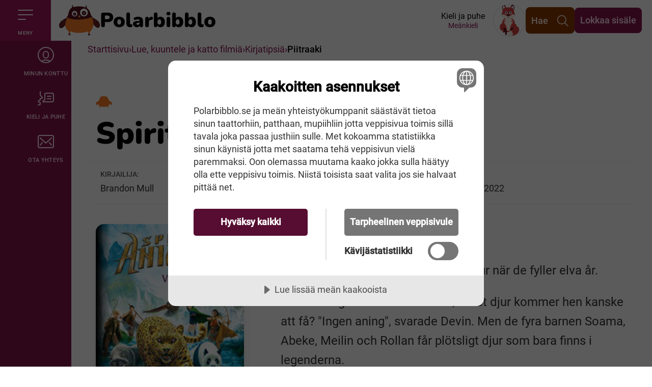

--- FILE ---
content_type: text/html; charset=utf-8
request_url: https://www.polarbibblo.se/meki-se/lue-kuuntele-ja-katto-filmia/kirjatipsia/piitraaki/?id=4439
body_size: 14507
content:
<!doctype html>
<html lang="sv" class="no-js" translate="no">
<head>
	<meta charset="UTF-8">
	<meta http-equiv="X-UA-Compatible" content="IE=edge">
	<meta name="google" content="notranslate">
	<meta name="viewport" content="width=device-width, initial-scale=1, maximum-scale=5, viewport-fit=cover">
	
	
<title>Piitraaki - Polarbibblo</title>
<meta property="og:title" content="Piitraaki - Polarbibblo" />
<meta name="twitter:title" content="Piitraaki - Polarbibblo" />
    <meta property="og:site_name" content="Polarbibblo" />
    <meta name="apple-mobile-web-app-title" content="">
<meta property="og:updated_time" content="2025-12-15T15:24:39&#x2B;00:00" />
<meta property="og:url" content="/meki-se/lue-kuuntele-ja-katto-filmia/kirjatipsia/piitraaki/" />


	<meta name="apple-mobile-web-app-capable" content="no">
	<meta name="apple-mobile-web-app-status-bar-style" content="white">

	<link rel="mask-icon" color="#84134B" href="/content/public/app/safari-pin-tab.svg">
	<link rel="icon" sizes="16x16" href="/content/public/app/favicon-16.png">
	<link rel="icon" sizes="32x32" href="/content/public/app/favicon-32.png">
	<link rel="icon" sizes="96x96" href="/content/public/app/favicon-96.png">
	<link rel="icon" sizes="128x128" href="/content/public/app/favicon-128.png">
	<link rel="icon" sizes="192x192" href="/content/public/app/favicon-192.png">
	<link rel="apple-touch-icon" sizes="152x152" href="/content/public/app/favicon-152.png">
	<link rel="apple-touch-icon" sizes="180x180" href="/content/public/app/favicon-180.png">
	<link rel="apple-touch-icon" sizes="167x167" href="/content/public/app/favicon-167.png">

	<!-- Lägg till språkreferenser så att Google förstår att det finns språkversioner  -->

		<link rel="alternate" hreflang="sv-SE" href="https://www.polarbibblo.se/sv-SE/" />
		<link rel="alternate" hreflang="fi-FI" href="https://www.polarbibblo.se/fi-FI/" />
		<link rel="alternate" hreflang="meki-SE" href="https://www.polarbibblo.se/meki-SE/" />
		<link rel="alternate" hreflang="smj-SE" href="https://www.polarbibblo.se/smj-SE/" />
		<link rel="alternate" hreflang="sma-SE" href="https://www.polarbibblo.se/sma-SE/" />
		<link rel="alternate" hreflang="se-SE" href="https://www.polarbibblo.se/se-SE/" />
		<link rel="alternate" hreflang="smp-SE" href="https://www.polarbibblo.se/smp-SE/" />
		<link rel="alternate" hreflang="smu-SE" href="https://www.polarbibblo.se/smu-SE/" />
	<link rel="alternate" hreflang="x-default" href="https://www.polarbibblo.se/" />


	<script>
		(function (html) {
			html.className = html.className.replace(/\bno-js\b/, 'js')
		})(document.documentElement);
	</script>

			<link rel="stylesheet" media="print" href="/sb/Print.css.v639045612113315285" />
			<link rel="stylesheet" media="screen" href="/sb/Screen.css.v639045612113315285" />

<script src="/sb/HeadJs.js.v639045612113315285"></script>
	
	
	<script data-lang="meki-SE" data-id="26ab5626-cbe5-4749-adfe-7fea4155d743" src="//cdn-eu.cookietractor.com/cookietractor.js"></script>
</head>
<body>
	
	<div id="site">
		<nav aria-label="Till navigering av sidans inneh&#xE5;ll" id="site-skip">
			<a class="sr-only sr-only-focusable" href="#site-main">Till navigering av sidans inneh&#xE5;ll</a>
			<a class="sr-only sr-only-focusable" href="#site-content" accesskey="s">Till &#xF6;vergripande inneh&#xE5;ll f&#xF6;r webbplatsen</a>
		</nav>
		
<header class="site-header">
	<div class="site-header__items">
		<div class="site-header__item">
			<button class="site-header__nav-btn is-active" data-trigger="openNavBtn" data-toggle="slideNav" data-target="#shMenu" aria-haspopup="true"  aria-controls="mainNav" accesskey="m">
				<svg class="site-header__nav-btn__icon" aria-hidden="true">
					<use xlink:href="#svg-icon__burger" />
				</svg>
				<span id="site-header-nav-label-001" class="site-header__nav-btn__text">Meny</span>
			</button>
		</div>
		<div class="site-header__item">
			<a href="/meki-se/" class="top__symbol" title="Mene starttisivule" accesskey="1">
				<span class="sr-only">Mene starttisivule</span>
				<img src="/content/public/images/owl_default.svg" alt="Polarbibblo" class="top__symbol-object">
				<span class="top__site-name">Polarbibblo</span>
			</a>
		</div>
		<nav aria-label="Banderoll" class="site-header__item site-header__navigation">
			<div class="site-header__navigation__items">
				<a href="/?clear=true" class="h--mobile language-link">
					<span class="language-link__text">Kieli ja puhe</span>
					<span class="language-link__name">Me&#xE4;nkieli</span>
					<img class="language-link__symbol" src="/media/f2qjqri0/lang-02.svg" alt="Ikon r&#xE4;v">
				</a>
				<a href="/meki-se/sok/" class="btn btn-lg btn-brand-3 form-keep site-header__btn" data-element="siteSearchBtn">
					<span class="btn__text">Hae</span>
					<svg class="btn__icon svg-icon | svg-icon--outline" aria-hidden="true">
						<use xlink:href="#svg-icon__magnifier" />
					</svg>
				</a>
					<a href="/meki-se/logga-in/" class="h--mobile btn btn-lg btn-primary form-keep site-header__btn">Lokkaa sis&#xE4;le</a>

			</div>
		</nav>
	</div>
</header>

		
<nav aria-label="Huvudmeny" aria-expanded="false" id="mainNav" class="main-nav" data-element="mainNav">
	<div class="main-nav__wrapper">
		<div class="nav" data-element="navWrap" >
			<div>
				<button aria-controls="mainNav" aria-label="Pane kiini" type="button" class="close-nav-btn" data-trigger="closeNavBtn">
					<span>Pane kiini</span>
					<svg class="icon" aria-hidden="true">
						<use xlink:href="#svg-icon__close" />
					</svg>
				</button>
			</div>
			<div class="main-nav__item">
				<div id="shMenu" class="slide-nav" data-element="nav" aria-label="Huvudmeny">
					<div class="slide-nav__inner">

						<ul class="slide-menu --main">
							<li><a href="/meki-se/">Starttisivu</a></li>
								<li class="is-active is-open">
									<a href="/meki-se/lue-kuuntele-ja-katto-filmia/">Lue, kuuntele ja katto filmi&#xE4;</a>
										<button class="slide-menu__toggle btn-icon btn-icon--toggle"
												data-toggle="dd"
												aria-controls="slide-menu-dd-1332"
												aria-label="Aukase menyy"
												aria-expanded="true">
											<span class="sr-only" id="slide-menu-label-1332">SrOnly.SubmenuFor Lue, kuuntele ja katto filmi&#xE4;</span>
											<span class="btn-icon__bar" aria-hidden="true"></span>
											<span class="btn-icon__bar" aria-hidden="true"></span>
										</button>
										<div class="slide-menu__dd"
											 id="slide-menu-dd-1332"
											 aria-labelledby="slide-menu-label-1332"
											 aria-hidden="false">
											<ul class="slide-menu__dd__nav">
													<li class=""><a href="/meki-se/lue-kuuntele-ja-katto-filmia/kertomuksia/">Kertomuksia</a></li>
													<li class=""><a href="/meki-se/lue-kuuntele-ja-katto-filmia/runoja/">Runoja</a></li>
													<li class="is-active"><a href="/meki-se/lue-kuuntele-ja-katto-filmia/kirjatipsia/">Kirjatipsi&#xE4;</a></li>
													<li class=""><a href="/meki-se/lue-kuuntele-ja-katto-filmia/kuvakertomuksia/">Kuvakertomuksia</a></li>
													<li class=""><a href="/meki-se/lue-kuuntele-ja-katto-filmia/filmia/">Filmi&#xE4;</a></li>
													<li class=""><a href="/meki-se/lue-kuuntele-ja-katto-filmia/missas-oon-noran-pulkka/">Miss&#xE4;s oon Noran pulkka?</a></li>
											</ul>
										</div>
								</li>
								<li class=" ">
									<a href="/meki-se/kirjota/">Kirjota</a>
										<button class="slide-menu__toggle btn-icon btn-icon--toggle"
												data-toggle="dd"
												aria-controls="slide-menu-dd-1306"
												aria-label="Aukase menyy"
												aria-expanded="false">
											<span class="sr-only" id="slide-menu-label-1306">SrOnly.SubmenuFor Kirjota</span>
											<span class="btn-icon__bar" aria-hidden="true"></span>
											<span class="btn-icon__bar" aria-hidden="true"></span>
										</button>
										<div class="slide-menu__dd"
											 id="slide-menu-dd-1306"
											 aria-labelledby="slide-menu-label-1306"
											 aria-hidden="true">
											<ul class="slide-menu__dd__nav">
													<li class=""><a href="/meki-se/kirjota/kirjota-kertomus/">Kirjota kertomus</a></li>
													<li class=""><a href="/meki-se/kirjota/kirjota-runo/">Kirjota runo</a></li>
													<li class=""><a href="/meki-se/kirjota/tipsaa-kirjasta/">Tipsaa kirjasta</a></li>
													<li class=""><a href="/meki-se/kirjota/kirjota-kirja/">Kirjota kirja</a></li>
											</ul>
										</div>
								</li>
								<li class=" ">
									<a href="/meki-se/pellaa/">Pellaa</a>
										<button class="slide-menu__toggle btn-icon btn-icon--toggle"
												data-toggle="dd"
												aria-controls="slide-menu-dd-1394"
												aria-label="Aukase menyy"
												aria-expanded="false">
											<span class="sr-only" id="slide-menu-label-1394">SrOnly.SubmenuFor Pellaa</span>
											<span class="btn-icon__bar" aria-hidden="true"></span>
											<span class="btn-icon__bar" aria-hidden="true"></span>
										</button>
										<div class="slide-menu__dd"
											 id="slide-menu-dd-1394"
											 aria-labelledby="slide-menu-label-1394"
											 aria-hidden="true">
											<ul class="slide-menu__dd__nav">
													<li class=""><a href="/meki-se/pellaa/mean-quizzit/">Me&#xE4;n quizzit</a></li>
													<li class=""><a href="/meki-se/pellaa/muistipelit/">Muistipelit</a></li>
													<li class=""><a href="/meki-se/pellaa/sanajahti/">Sanajahti</a></li>
											</ul>
										</div>
								</li>

						</ul>
								<div class="slide-nav__title">Toiset l&#xE4;nkit</div>
							<ul class="slide-menu">
									<li><a href="/sv-se/polarbibblomaterial/">Polarbibblomaterial</a></li>
									<li><a href="/meki-se/kayttaja-ja-saannot/">K&#xE4;ytt&#xE4;j&#xE4; ja s&#xE4;&#xE4;nn&#xF6;t</a></li>
									<li><a href="/sv-se/press/">Pr&#xE4;ssi</a></li>
							</ul>
					</div>
				</div>
			</div>

			<ul aria-label="" class="main-nav__toolbar">
				<li class="main-nav__item">
					<a href="/meki-se/logga-in/" class="nav__btn" accesskey="7">
						<svg class="nav__btn__icon" aria-hidden="true">
							<use xlink:href="#svg-icon__user" />
						</svg>
						<span id="sh-nav-label-002" class="nav__btn__text">Minun konttu</span>
					</a>
				</li>
				<li class="main-nav__item">
					<a href="/?clear=true" class="nav__btn" accesskey="8">
						<svg class="nav__btn__icon" aria-hidden="true">
							<use xlink:href="#svg-icon__language" />
						</svg>
						<span class="nav__btn__text">Kieli ja puhe </span>
					</a>
				</li>
					<li class="main-nav__item">
						<a href="/meki-se/ota-yhteys/" class="nav__btn" accesskey="9">
							<svg class="nav__btn__icon" aria-hidden="true">
								<use xlink:href="#svg-icon__mail" />
							</svg>
							<span class="nav__btn__text">Ota yhteys</span>
						</a>
					</li>
			</ul>
		</div>
	</div>
</nav>




		<main id="site-main" class="sm">
			


    <div class="breadcrumbs">
        <div class="c">
            <ul class="bc">
                        <li class="bc-i ">
                                <a href="/meki-se/">Starttisivu</a>
                        </li>
                        <li class="bc-i ">
                                <a href="/meki-se/lue-kuuntele-ja-katto-filmia/">Lue, kuuntele ja katto filmi&#xE4;</a>
                        </li>
                        <li class="bc-i ">
                                <a href="/meki-se/lue-kuuntele-ja-katto-filmia/kirjatipsia/">Kirjatipsi&#xE4;</a>
                        </li>
                        <li class="bc-i  is-active">
                                <span>Piitraaki</span>
                        </li>
            </ul>
        </div>
    </div>


<div id="site-content">
	<div class="s">
		<div class="c">
			<article class="a --book">
				<header class="a-h" data-theme="brand-1">
						<ul class="tags tags--language" aria-label="">
								<li>
									<img src="/media/eajbbewx/lang-06s.svg" alt="Ikon ugglan silhuett" width="32" height="32" title="Svenska" aria-label="Svenska" class="tag-object">
								</li>
						</ul>
					<h1 class="a-h__title">
						Spirit animals: Vild
					</h1>
					<ul class="info">
							<li class="info-data">
								<strong class="info-data__title">Kirjailija:</strong>
								Brandon Mull
							</li>


						<li class="info-data">
							<strong class="info-data__title">Tipsari:</strong>
							<span>
									<a href="/meki-se/sok/?q=&quot;YaDeB T&quot;&amp;f=Username">YaDeB T</a>
							</span>
						</li>
							<li class="info-data">
								<strong class="info-data__title">Kelle t&#xE4;m&#xE4; passaa:</strong>
								<span class="book-age">9-12 vuotta</span>
							</li>
							<li class="info-data">
								<strong class="info-data__title">Sulle jolla oon Legimuskonttu:</strong>
								<a href="https://www.legimus.se/work/details?workId=98cf02e5-4cbe-4612-b79e-a498009d36da" target="_blank" rel="noreferrer noopener" title="Bokl&#xE4;nk till Legimus">
									<img src="/content/public/images/icons/icon_legimus.png" alt="Legimus ikooni" class="info-data__icon">
									Legimus
								</a>
							</li>
						<li class="info-data">
							<strong class="info-data__title">Tehty:</strong>
							<span><span class="date__day">8</span> <span class="date__month">Jyyli</span> <span class="date__year">2022</span></span>
						</li>
					</ul>
				</header>
					<div class="a-m">
						<div class="book-cover --lg">
							<div class="book-cover-inner">
								<figure class="book-cover-fig">
									<picture class="book-cover-fig__picture">
										<!--[if lte IE 11]><video class="hidden"><![endif]-->
										<source srcset="" data-srcset="/media/fmclaodn/spirit-animals-vild.jpg?width=224&amp;height=314&amp;v=1d6a6df72198040 1x,
										/media/fmclaodn/spirit-animals-vild.jpg?width=448&amp;height=627&amp;v=1d6a6df72198040 2x" media="--sm">
										<source srcset="" data-srcset="/media/fmclaodn/spirit-animals-vild.jpg?width=270&amp;height=378&amp;v=1d6a6df72198040 1x,
										/media/fmclaodn/spirit-animals-vild.jpg?width=540&amp;height=756&amp;v=1d6a6df72198040 2x" media="--md">
										<source srcset="" data-srcset="/media/fmclaodn/spirit-animals-vild.jpg?width=310&amp;height=434&amp;v=1d6a6df72198040 1x,
										/media/fmclaodn/spirit-animals-vild.jpg?width=620&amp;height=868&amp;v=1d6a6df72198040 2x" media="--lg">
										<source srcset="" data-srcset="/media/fmclaodn/spirit-animals-vild.jpg?width=370&amp;height=518&amp;v=1d6a6df72198040 1x,
										/media/fmclaodn/spirit-animals-vild.jpg?width=740&amp;height=1036&amp;v=1d6a6df72198040 2x">
										<!--[if lte IE 11]></video><![endif]-->
										<img src="/media/fmclaodn/spirit-animals-vild.jpg?width=540&amp;height=756&amp;v=1d6a6df72198040"
											 alt="Vild"
											 class="book-cover-fig__object lazyload">
									</picture>
									<div class="book-cover-fig__bg" aria-hidden="true"></div>
								</figure>
							</div>
						</div>
					</div>

				<section class="a-b">
					<h2 class="title">Mist&#xE4; kirja kertoo:</h2>

					<div class="c-contribution-text">
						<p>Alla barn i Erdas får möta sitt andedjur när de fyller elva år.</p><p class="br"><p>I boken frågar Dawson till Devin, vilket djur kommer hen kanske  att få? "Ingen aning", svarade Devin.  Men de fyra barnen Soama, Abeke, Meilin och Rollan får plötsligt djur som bara finns i legenderna.</p>Det finns en leopard som är efter alla barnen i boken. Oväder visste Conor att han skulle önska sig en enklare och mer robust rock. Det är lite före i boken.</p>

					</div>

						<h2 class="title">Mit&#xE4; mie tykk&#xE4;&#xE4;n kirjasta:</h2>
						<div class="c-contribution-text">
							<p class="br">Jag tycker att den bra! "Vild" är också del ett serien "Spirit animals".</p>

						</div>

				</section>
				<footer class="a-f --center">
					<ul class="tags --lg">
						<li data-theme="brand-1">
								<a class="tag tag--category" href="/meki-se/sok/?q=1083&amp;f=Category">Kirjatipsi&#xE4;</a>
						</li>
								<li>
										<a href="/meki-se/sok/?q=2418&amp;f=Genres" class="tag">Maakista ja mielikuvitusta</a>
								</li>
					</ul>
					<div class="buttons">
						<a href="/meki-se/kirjota/tipsaa-kirjasta/" class="btn btn-outline-secondary">
							Kirjota oma kirjatipsi
						</a>

						<button class="btn btn-outline-secondary" onclick="javascript:print()">
							<svg class="btn__icon svg-icon" aria-hidden="true">
								<use xlink:href="#svg-symbol__print" />
							</svg>
							<span class="btn__text">Kirjota ulos kirjatipsi</span>
						</button>

									<a href="/meki-se/sok/?q=9789129694185&amp;f=ISBN" class="btn btn-outline-secondary">
										Muita kirjatipsi&#xE4; t&#xE4;st&#xE4; kirjasta
									</a>

					</div>
				</footer>
			</article>

		</div>
	</div>
	<div class="s s--blocks | no-print">
		<div class="c">
			<div class="c-r">

					<div class="c-c | c-c--100">
						<div class="c-c__h">
							<h2 class="title">Muitten kirjatipsi&#xE4;</h2>
								<a href="/meki-se/lue-kuuntele-ja-katto-filmia/kirjatipsia/" class="btn btn-outline-primary">
									Liss&#xE4;&#xE4; kirjatipsi&#xE4;
								</a>
						</div>
						<div class="cards --books">


<div class="cards-item">
    <div class="book" data-theme="brand-1">
            <div class="book-cover">
                <a href="/meki-se/lue-kuuntele-ja-katto-filmia/kirjatipsia/piitraaki/?id=18929" class="book-cover-link" title="Läs boktipset om TOLV">
                    <figure class="book-cover-fig">
                        <picture class="book-cover-fig__picture">
                            <img src="/media/rkxkx1wg/tolv.jpg?width=160&amp;height=224&amp;v=1dc4e2c50b3f210"
                                 srcset="" data-srcset="/media/rkxkx1wg/tolv.jpg?width=160&amp;height=224&amp;v=1dc4e2c50b3f210 1x, /media/rkxkx1wg/tolv.jpg?width=320&amp;height=448&amp;v=1dc4e2c50b3f210 2x"
                                 alt="TOLV.jpg"
                                 class="book-cover-fig__object lazyload">
                        </picture>
                        <div class="book-cover-fig__bg" aria-hidden="true"></div>
                    </figure>
                </a>
            </div>
    <div class="book-body">
        <div class="book-info">
                    <span class="book-age" title="Kelle t&#xE4;m&#xE4; passaa 9-12 vuotta">9-12 vuotta</span>
                <ul class="tags tags--language" aria-label="Berättelsen har språkvarieté på:">
                        <li>
                            <img src="/media/ukfd2qrw/lang-02s.svg" alt="Ikon r&#xE4;v silhuett" width="24" height="24" title="Me&#xE4;nkieli (Tornedalsvarietet)" aria-label="Me&#xE4;nkieli (Tornedalsvarietet)" class="tag-object">
                        </li>
                </ul>
        </div>
            <span class="book-author">Lisa Bj&#xE4;rbo, Johanna Lindb&#xE4;ck, Sara Ohlsson</span>
        <h3 class="book-title">
            <a href="/meki-se/lue-kuuntele-ja-katto-filmia/kirjatipsia/piitraaki/?id=18929">TOLV</a>
        </h3>
    </div>
        <div class="book-footer">
            <div class="profile">
	            <div class="profile__name">
			            <a href="/meki-se/sok/?q=&quot;Klubban&quot;&amp;f=Username">Klubban</a>
	            </div>
            </div>
        </div>
    </div>
</div>


<div class="cards-item">
    <div class="book" data-theme="brand-1">
            <div class="book-cover">
                <a href="/meki-se/lue-kuuntele-ja-katto-filmia/kirjatipsia/piitraaki/?id=16622" class="book-cover-link" title="Läs boktipset om Vita l&#xF6;gner, r&#xF6;da hj&#xE4;rtan">
                    <figure class="book-cover-fig">
                        <picture class="book-cover-fig__picture">
                            <img src="/media/12tps1ku/vita-l&#xF6;gner-och-r&#xF6;da-h&#xE4;rtan.jpg?width=160&amp;height=224&amp;v=1db245fa5e87690"
                                 srcset="" data-srcset="/media/12tps1ku/vita-l&#xF6;gner-och-r&#xF6;da-h&#xE4;rtan.jpg?width=160&amp;height=224&amp;v=1db245fa5e87690 1x, /media/12tps1ku/vita-l&#xF6;gner-och-r&#xF6;da-h&#xE4;rtan.jpg?width=320&amp;height=448&amp;v=1db245fa5e87690 2x"
                                 alt="Vita l&#xF6;gner och r&#xF6;da h&#xE4;rtan.jpg"
                                 class="book-cover-fig__object lazyload">
                        </picture>
                        <div class="book-cover-fig__bg" aria-hidden="true"></div>
                    </figure>
                </a>
            </div>
    <div class="book-body">
        <div class="book-info">
                    <span class="book-age" title="Kelle t&#xE4;m&#xE4; passaa 9-12 vuotta">9-12 vuotta</span>
                <ul class="tags tags--language" aria-label="Berättelsen har språkvarieté på:">
                        <li>
                            <img src="/media/ukfd2qrw/lang-02s.svg" alt="Ikon r&#xE4;v silhuett" width="24" height="24" title="Me&#xE4;nkieli" aria-label="Me&#xE4;nkieli" class="tag-object">
                        </li>
                </ul>
        </div>
            <span class="book-author">Nora D&#xE5;snes</span>
        <h3 class="book-title">
            <a href="/meki-se/lue-kuuntele-ja-katto-filmia/kirjatipsia/piitraaki/?id=16622">Vita l&#xF6;gner, r&#xF6;da hj&#xE4;rtan</a>
        </h3>
    </div>
        <div class="book-footer">
            <div class="profile">
	            <div class="profile__name">
			            <a href="/meki-se/sok/?q=&quot;Klubban&quot;&amp;f=Username">Klubban</a>
	            </div>
            </div>
        </div>
    </div>
</div>


<div class="cards-item">
    <div class="book" data-theme="brand-1">
            <div class="book-cover">
                <a href="/meki-se/lue-kuuntele-ja-katto-filmia/kirjatipsia/piitraaki/?id=9892" class="book-cover-link" title="Läs boktipset om Nelly Rapp och monsterakademin">
                    <figure class="book-cover-fig">
                        <picture class="book-cover-fig__picture">
                            <img src="/media/gl2bvk2y/nelly-rapp-och-monsterakademin.jpg?width=160&amp;height=224&amp;v=1d909653b281610"
                                 srcset="" data-srcset="/media/gl2bvk2y/nelly-rapp-och-monsterakademin.jpg?width=160&amp;height=224&amp;v=1d909653b281610 1x, /media/gl2bvk2y/nelly-rapp-och-monsterakademin.jpg?width=320&amp;height=448&amp;v=1d909653b281610 2x"
                                 alt="Nelly Rapp och Monsterakademin"
                                 class="book-cover-fig__object lazyload">
                        </picture>
                        <div class="book-cover-fig__bg" aria-hidden="true"></div>
                    </figure>
                </a>
            </div>
    <div class="book-body">
        <div class="book-info">
                    <span class="book-age" title="Kelle t&#xE4;m&#xE4; passaa 6-9 vuotta">6-9 vuotta</span>
                <ul class="tags tags--language" aria-label="Berättelsen har språkvarieté på:">
                        <li>
                            <img src="/media/ukfd2qrw/lang-02s.svg" alt="Ikon r&#xE4;v silhuett" width="24" height="24" title="Me&#xE4;nkieli (Tornedalsvarietet)" aria-label="Me&#xE4;nkieli (Tornedalsvarietet)" class="tag-object">
                        </li>
                </ul>
        </div>
            <span class="book-author">Martin Widmark Emil Maxen</span>
        <h3 class="book-title">
            <a href="/meki-se/lue-kuuntele-ja-katto-filmia/kirjatipsia/piitraaki/?id=9892">Nelly Rapp och monsterakademin</a>
        </h3>
    </div>
        <div class="book-footer">
            <div class="profile">
	            <div class="profile__name">
			            <a href="/meki-se/sok/?q=&quot;Klubban&quot;&amp;f=Username">Klubban</a>
	            </div>
            </div>
        </div>
    </div>
</div>


<div class="cards-item">
    <div class="book" data-theme="brand-1">
            <div class="book-cover">
                <a href="/meki-se/lue-kuuntele-ja-katto-filmia/kirjatipsia/piitraaki/?id=7767" class="book-cover-link" title="Läs boktipset om Karma och Jonar: Klipptrollen">
                    <figure class="book-cover-fig">
                        <picture class="book-cover-fig__picture">
                            <img src="/media/vofiisaf/klipptrollen.jpg?width=160&amp;height=224&amp;v=1d77d74fb524470"
                                 srcset="" data-srcset="/media/vofiisaf/klipptrollen.jpg?width=160&amp;height=224&amp;v=1d77d74fb524470 1x, /media/vofiisaf/klipptrollen.jpg?width=320&amp;height=448&amp;v=1d77d74fb524470 2x"
                                 alt="Karma och Jonar:Klipptrollen"
                                 class="book-cover-fig__object lazyload">
                        </picture>
                        <div class="book-cover-fig__bg" aria-hidden="true"></div>
                    </figure>
                </a>
            </div>
    <div class="book-body">
        <div class="book-info">
                    <span class="book-age" title="Kelle t&#xE4;m&#xE4; passaa 6-9 vuotta">6-9 vuotta</span>
                <ul class="tags tags--language" aria-label="Berättelsen har språkvarieté på:">
                        <li>
                            <img src="/media/ukfd2qrw/lang-02s.svg" alt="Ikon r&#xE4;v silhuett" width="24" height="24" title="Me&#xE4;nkieli (Tornedalsvarietet)" aria-label="Me&#xE4;nkieli (Tornedalsvarietet)" class="tag-object">
                        </li>
                </ul>
        </div>
            <span class="book-author">Zelda Falk&#xF6;ga</span>
        <h3 class="book-title">
            <a href="/meki-se/lue-kuuntele-ja-katto-filmia/kirjatipsia/piitraaki/?id=7767">Karma och Jonar: Klipptrollen</a>
        </h3>
    </div>
        <div class="book-footer">
            <div class="profile">
	            <div class="profile__name">
			            <a href="/meki-se/sok/?q=&quot;Klubban&quot;&amp;f=Username">Klubban</a>
	            </div>
            </div>
        </div>
    </div>
</div>


<div class="cards-item">
    <div class="book" data-theme="brand-1">
            <div class="book-cover">
                <a href="/meki-se/lue-kuuntele-ja-katto-filmia/kirjatipsia/piitraaki/?id=7651" class="book-cover-link" title="Läs boktipset om Caf&#xE9;mysteriet">
                    <figure class="book-cover-fig">
                        <picture class="book-cover-fig__picture">
                            <img src="/media/i1gbcmgj/cafemysteriet.jpg?width=160&amp;height=224&amp;v=1d8c1373f0ae3f0"
                                 srcset="" data-srcset="/media/i1gbcmgj/cafemysteriet.jpg?width=160&amp;height=224&amp;v=1d8c1373f0ae3f0 1x, /media/i1gbcmgj/cafemysteriet.jpg?width=320&amp;height=448&amp;v=1d8c1373f0ae3f0 2x"
                                 alt="Cafemysteriet.jpg"
                                 class="book-cover-fig__object lazyload">
                        </picture>
                        <div class="book-cover-fig__bg" aria-hidden="true"></div>
                    </figure>
                </a>
            </div>
    <div class="book-body">
        <div class="book-info">
                    <span class="book-age" title="Kelle t&#xE4;m&#xE4; passaa 6-9 vuotta">6-9 vuotta</span>
                <ul class="tags tags--language" aria-label="Berättelsen har språkvarieté på:">
                        <li>
                            <img src="/media/ukfd2qrw/lang-02s.svg" alt="Ikon r&#xE4;v silhuett" width="24" height="24" title="Me&#xE4;nkieli (Tornedalsvarietet)" aria-label="Me&#xE4;nkieli (Tornedalsvarietet)" class="tag-object">
                        </li>
                </ul>
        </div>
            <span class="book-author">Martin Widmark och Helena Willis</span>
        <h3 class="book-title">
            <a href="/meki-se/lue-kuuntele-ja-katto-filmia/kirjatipsia/piitraaki/?id=7651">Caf&#xE9;mysteriet</a>
        </h3>
    </div>
        <div class="book-footer">
            <div class="profile">
	            <div class="profile__name">
			            <a href="/meki-se/sok/?q=&quot;Klubban&quot;&amp;f=Username">Klubban</a>
	            </div>
            </div>
        </div>
    </div>
</div>


<div class="cards-item">
    <div class="book" data-theme="brand-1">
            <div class="book-cover">
                <a href="/meki-se/lue-kuuntele-ja-katto-filmia/kirjatipsia/piitraaki/?id=7652" class="book-cover-link" title="Läs boktipset om Koko ja Bosse ei tohi!">
                    <figure class="book-cover-fig">
                        <picture class="book-cover-fig__picture">
                            <img src="/media/0lhfxi53/koko-ja-lasse-ei-tohi.jpg?width=160&amp;height=224&amp;v=1d8c135e0b3b210"
                                 srcset="" data-srcset="/media/0lhfxi53/koko-ja-lasse-ei-tohi.jpg?width=160&amp;height=224&amp;v=1d8c135e0b3b210 1x, /media/0lhfxi53/koko-ja-lasse-ei-tohi.jpg?width=320&amp;height=448&amp;v=1d8c135e0b3b210 2x"
                                 alt="Koko ja Lasse ei tohi.jpg"
                                 class="book-cover-fig__object lazyload">
                        </picture>
                        <div class="book-cover-fig__bg" aria-hidden="true"></div>
                    </figure>
                </a>
            </div>
    <div class="book-body">
        <div class="book-info">
                    <span class="book-age" title="Kelle t&#xE4;m&#xE4; passaa 3-6 vuotta">3-6 vuotta</span>
                <ul class="tags tags--language" aria-label="Berättelsen har språkvarieté på:">
                        <li>
                            <img src="/media/ukfd2qrw/lang-02s.svg" alt="Ikon r&#xE4;v silhuett" width="24" height="24" title="Me&#xE4;nkieli (Tornedalsvarietet)" aria-label="Me&#xE4;nkieli (Tornedalsvarietet)" class="tag-object">
                        </li>
                </ul>
        </div>
            <span class="book-author">Lisen Adb&#xE5;ge</span>
        <h3 class="book-title">
            <a href="/meki-se/lue-kuuntele-ja-katto-filmia/kirjatipsia/piitraaki/?id=7652">Koko ja Bosse ei tohi!</a>
        </h3>
    </div>
        <div class="book-footer">
            <div class="profile">
	            <div class="profile__name">
			            <a href="/meki-se/sok/?q=&quot;Klubban&quot;&amp;f=Username">Klubban</a>
	            </div>
            </div>
        </div>
    </div>
</div>


<div class="cards-item">
    <div class="book" data-theme="brand-1">
            <div class="book-cover">
                <a href="/meki-se/lue-kuuntele-ja-katto-filmia/kirjatipsia/piitraaki/?id=7337" class="book-cover-link" title="Läs boktipset om Kr&#xE5;ksystrarna">
                    <figure class="book-cover-fig">
                        <picture class="book-cover-fig__picture">
                            <img src="/media/lzslrfca/kraksystrarna.jfif?width=160&amp;height=224&amp;v=1d87a5738d3aed0"
                                 srcset="" data-srcset="/media/lzslrfca/kraksystrarna.jfif?width=160&amp;height=224&amp;v=1d87a5738d3aed0 1x, /media/lzslrfca/kraksystrarna.jfif?width=320&amp;height=448&amp;v=1d87a5738d3aed0 2x"
                                 alt="kraksystrarna.jfif"
                                 class="book-cover-fig__object lazyload">
                        </picture>
                        <div class="book-cover-fig__bg" aria-hidden="true"></div>
                    </figure>
                </a>
            </div>
    <div class="book-body">
        <div class="book-info">
                    <span class="book-age" title="Kelle t&#xE4;m&#xE4; passaa 9-12 vuotta">9-12 vuotta</span>
                <ul class="tags tags--language" aria-label="Berättelsen har språkvarieté på:">
                        <li>
                            <img src="/media/ukfd2qrw/lang-02s.svg" alt="Ikon r&#xE4;v silhuett" width="24" height="24" title="Me&#xE4;nkieli (Tornedalsvarietet)" aria-label="Me&#xE4;nkieli (Tornedalsvarietet)" class="tag-object">
                        </li>
                </ul>
        </div>
            <span class="book-author">Malin Falch</span>
        <h3 class="book-title">
            <a href="/meki-se/lue-kuuntele-ja-katto-filmia/kirjatipsia/piitraaki/?id=7337">Kr&#xE5;ksystrarna</a>
        </h3>
    </div>
        <div class="book-footer">
            <div class="profile">
	            <div class="profile__name">
			            <a href="/meki-se/sok/?q=&quot;Klubban&quot;&amp;f=Username">Klubban</a>
	            </div>
            </div>
        </div>
    </div>
</div>
						</div>
					</div>
			</div>
		</div>
	</div>
</div>

		</main>
		

<footer id="site-footer" class="sf">
    <div class="sf-top">
        <div class="c">
            <div class="c-r">
                <div class="c-c | col-sm-12 col-xxl-5 sf-about">
                    <img src="/content/public/images/owl_default.svg" alt="Polarbibblo ugglan" class="sf-about__logo">
                        <div class="sf-about__desc">
                            <p>Polarbibhloon sie saat lähettää tekstiä ja kirjatipsiä. Net julkasthaan sivula. Lue mitä muut lapset kirjottava. Pellaa peliä, tehe quizziä ja ole matkassa Lotteriissa. Voita kirja, t-paita tai muuta hauskaa. Norrbottenin aluekirjasto yhessä Norrbottenin kirjastoitten kans ylläpittää Polarbibblo-sivua. Se ei maksa mithään!</p>
                        </div>
                </div>
                <nav aria-label="Snabbl&#xE4;nkar" class="c-c | col-sm-5 col-md-4 col-xxl-2 offset-xxl-1">
                        <h2 class="sf__title">L&#xF6;y&#xE4; varsin</h2>
                        <ul class="sf-nav">
	                            <li><a href="/sv-se/polarbibblomaterial/">Polarbibblomaterial</a></li>
	                            <li><a href="/meki-se/kayttaja-ja-saannot/">K&#xE4;ytt&#xE4;j&#xE4; ja s&#xE4;&#xE4;nn&#xF6;t</a></li>
	                            <li><a href="/meki-se/gdpr-ylheinen-tietosuoja/">GDPR-Ylheinen tietosuoja</a></li>
	                            <li><a href="/sv-se/press/">Pr&#xE4;ssi</a></li>
	                            <li><a href="/sv-se/tillganglighet-pa-polarbibblo/">Polarbibblon saatavuus</a></li>
                            <li>
	                            <a href="javascript:void(0)" class="cookie-consent-settings">
		                            Aukase kaakoitten asenukset
	                            </a>
                            </li>
                        </ul>
                </nav>
                <div class="c-c | col-sm-7 col-md-8 col-xxl-4">
                        <h2 class="sf__title">Ota yhteys</h2>
                    <div class="c-r">
                        <div class="c-c | col-lg-6 col-xxl-6">
							<p><a href="/meki-se/ota-yhteys/" title="Kontakta oss" class="btn btn-primary">Kontaktiplanketti</a></p>
<p>info@polarbibblo.se</p>
                        </div>
                        <div class="c-c | col-lg-6 col-xxl-6">
							
                        </div>
                    </div>
                </div>
            </div>
        </div>
    </div>
    <div class="sf-bottom">
        <div class="c | copy">
            &copy;2020 Polarbibblo, kaikki oikeuet reserveerattu
        </div>
    </div>
</footer>

		

	</div>
	<svg class="svg-collection">
		<defs>
			<symbol id="svg-icon__burger" viewBox="0 0 32 32">
				<g stroke-linecap="round" stroke-linejoin="round" fill="none">
					<line x1="2" y1="16" x2="30" y2="16"></line>
					<line x1="2" y1="7" x2="30" y2="7"></line>
					<line x1="2" y1="25" x2="16" y2="25"></line>
				</g>
			</symbol>
			<symbol id="svg-icon__magnifier" viewBox="0 0 32 32">
				<g stroke-linecap="round" stroke-linejoin="round">
					<line x1="29" y1="29" x2="20.777" y2="20.777"></line>
					<circle cx="13" cy="13" r="11"></circle>
				</g>
			</symbol>
			<symbol id="svg-icon__close" viewBox="0 0 32 32">
				<g stroke-linecap="round" stroke-linejoin="round">
					<line x1="22" y1="10" x2="10" y2="22"></line>
					<line x1="22" y1="22" x2="10" y2="10"></line>
				</g>
			</symbol>
			<symbol id="svg-icon__lock" viewBox="0 0 448 512">
				<path d="M400 192h-32v-46.6C368 65.8 304 .2 224.4 0 144.8-.2 80 64.5 80 144v48H48c-26.5 0-48 21.5-48 48v224c0 26.5 21.5 48 48 48h352c26.5 0 48-21.5 48-48V240c0-26.5-21.5-48-48-48zm-272-48c0-52.9 43.1-96 96-96s96 43.1 96 96v48H128v-48zm272 320H48V240h352v224z"></path>
			</symbol>
			<symbol id="svg-icon__user" viewBox="0 0 32 32">
				<g stroke-linecap="round" stroke-linejoin="round">
					<path d="M16,22L16,22 c-2.761,0-5-2.239-5-5v-3c0-2.761,2.239-5,5-5h0c2.761,0,5,2.239,5,5v3C21,19.761,18.761,22,16,22z"></path>
					<path stroke-miterlimit="10" d="M24.07,28.647 C22.574,27.024,20.426,26,18.045,26h-4.091c-2.38,0-4.529,1.024-6.024,2.647"></path>
					<circle cx="16" cy="16" r="15"></circle>
				</g>
			</symbol>
			<symbol id="svg-icon__language" viewBox="0 0 32 32">
				<g stroke-linecap="round" stroke-linejoin="round">
					<path d="M1,29h2 c1.1,0,2-0.9,2-2v-2l-2.4-1.2c-1.5-0.7-1.5-2.8,0-3.6L5,19v-2l3.6-1.4c0.7-0.3,0.8-1.1,0.3-1.6L5,10V3"></path>
					<path d="M10,23l4-5V9 c0-1.7,1.3-3,3-3h11c1.7,0,3,1.3,3,3v11c0,1.7-1.3,3-3,3H10z"></path>
					<line x1="19" y1="12" x2="26" y2="12"></line>
					<line x1="19" y1="17" x2="26" y2="17"></line>
				</g>
			</symbol>
			<symbol id="svg-icon__mail" viewBox="0 0 32 32">
				<g stroke-linecap="round" stroke-linejoin="round">
					<polyline points="5 9 16 19 27 9"></polyline>
					<rect x="1" y="4" width="30" height="24" rx="3" ry="3"></rect>
					<line x1="5" y1="23" x2="9" y2="18"></line>
					<line x1="27" y1="23" x2="23" y2="18"></line>
				</g>
			</symbol>
			<symbol id="svg-icon__admin" viewBox="0 0 32 32">
				<g stroke-linecap="round" stroke-linejoin="round" fill="none">
					<path d="M2,8V27a3,3,0,0,0,3,3H27a3,3,0,0,0,3-3V8"></path>
					<polyline points="6 17 6 2 26 2 26 17"></polyline>
					<polyline points="2 21 11 21 11 24 21 24 21 21 30 21"></polyline>
					<line x1="11" y1="8" x2="21" y2="8"></line>
					<line x1="11" y1="13" x2="21" y2="13"></line>
				</g>
			</symbol>
			<symbol id="svg-icon__logout" viewBox="0 0 32 32">
				<g stroke-linecap="round" stroke-linejoin="round" fill="none">
					<polyline points="2,21.095 2,2 19,2 19,8"></polyline>
					<polyline points="2,2 12,8 12,30 2,24 2,2"></polyline>
					<line x1="16" y1="12" x2="30" y2="12"></line>
					<polyline points="19,16 19,24 12,24"></polyline>
					<polyline points="24,6 30,12 24,18"></polyline>
				</g>
			</symbol>
		</defs>
		<defs>
			<symbol id="svg-icon__arrow-left" viewBox="0 0 32 32">
				<g stroke-linecap="round" stroke-linejoin="round">
					<line x1="30" y1="16" x2="2" y2="16" stroke-linecap="butt"></line>
					<polyline points="11,25 2,16 11,7 "></polyline>
				</g>
			</symbol>
			<symbol id="svg-icon__arrow-right" viewBox="0 0 32 32">
				<g stroke-linecap="round" stroke-linejoin="round">
					<line x1="2" y1="16" x2="30" y2="16" stroke-linecap="butt"></line>
					<polyline points="21,7 30,16 21,25 "></polyline>
				</g>
			</symbol>
			<symbol id="svg-icon__arrow-down" viewBox="0 0 32 32">
				<g stroke-linecap="round" stroke-linejoin="round">
					<line x1="16" y1="2" x2="16" y2="30"></line>
					<polyline points="25,21 16,30 7,21"></polyline>
				</g>
			</symbol>
			<symbol id="svg-icon__arrow-circle" viewBox="0 0 24 24">
				<g stroke-linecap="round" stroke-linejoin="round">
					<path fill="none" d="M2,12C2,6.477,6.477,2,12,2 c3.905,0,7.287,2.238,8.933,5.501"></path>
					<path fill="none" d="M22,12c0,5.523-4.477,10-10,10 c-3.905,0-7.287-2.238-8.933-5.501"></path>
					<circle stroke="none" cx="12" cy="12" r="2"></circle>
					<polyline fill="none" points="21.791,1.673 20.995,7.62 15.048,6.824 "></polyline>
					<polyline fill="none" points="2.209,22.327 3.005,16.38 8.952,17.176 "></polyline>
				</g>
			</symbol>
		</defs>
		<defs>
			<symbol id="svg-symbol__eye-open" viewBox="0 0 16 16">
				<path d="M8,14c4.707,0,7.744-5.284,7.871-5.508c0.171-0.304,0.172-0.676,0.001-0.98C15.746,7.287,12.731,2,8,2 C3.245,2,0.251,7.289,0.126,7.514c-0.169,0.303-0.168,0.672,0.002,0.975C0.254,8.713,3.269,14,8,14z M8,4 c2.839,0,5.036,2.835,5.818,4C13.034,9.166,10.837,12,8,12c-2.841,0-5.038-2.838-5.819-4.001C2.958,6.835,5.146,4,8,4z"></path>
				<circle cx="8" cy="8" r="2"></circle>
			</symbol>
			<symbol id="svg-symbol__eye-close" viewBox="0 0 16 16">
				<path d="M14.574,5.669l-1.424,1.424C13.428,7.44,13.656,7.757,13.819,8c-0.76,1.13-2.85,3.82-5.561,3.985L6.443,13.8 C6.939,13.924,7.457,14,8,14c4.707,0,7.744-5.284,7.871-5.508c0.171-0.304,0.172-0.676,0.001-0.98 C15.825,7.427,15.372,6.631,14.574,5.669z"></path>
				<path d="M0.293,15.707C0.488,15.902,0.744,16,1,16s0.512-0.098,0.707-0.293l14-14c0.391-0.391,0.391-1.023,0-1.414 s-1.023-0.391-1.414,0l-2.745,2.745C10.515,2.431,9.331,2,8,2C3.245,2,0.251,7.289,0.126,7.514 c-0.169,0.303-0.168,0.672,0.002,0.975c0.07,0.125,1.044,1.802,2.693,3.276l-2.529,2.529C-0.098,14.684-0.098,15.316,0.293,15.707z M2.181,7.999C2.958,6.835,5.146,4,8,4c0.742,0,1.437,0.201,2.078,0.508L8.512,6.074C8.348,6.029,8.178,6,8,6C6.895,6,6,6.895,6,8 c0,0.178,0.029,0.348,0.074,0.512L4.24,10.346C3.285,9.51,2.559,8.562,2.181,7.999z"></path>
			</symbol>
			<symbol id="svg-symbol__print" viewBox="0 0 16 16">
				<rect x="3" width="10" height="3"></rect>
				<path d="M15,5H1C0.4,5,0,5.4,0,6v6c0,0.6,0.4,1,1,1h2v2c0,0.6,0.4,1,1,1h8c0.6,0,1-0.4,1-1v-2h2c0.6,0,1-0.4,1-1V6 C16,5.4,15.6,5,15,5z M11,14H5V9h6V14z"></path>
			</symbol>
		</defs>
	</svg>

<script src="/sb/BodyJs.js.v639045612113315285"></script>	

		<script async src="https://siteimproveanalytics.com/js/siteanalyze_7673.js"></script>
		<!-- Matomo Tag Manager -->
		<script>
			var _mtm = window._mtm = window._mtm || [];
			_mtm.push({'mtm.startTime': (new Date().getTime()), 'event': 'mtm.Start'});
			(function() {
			  var d=document, g=d.createElement('script'), s=d.getElementsByTagName('script')[0];
			  g.async=true; g.src='https://matomo.polarbibblo.se/js/container_J6TXHC7L.js'; s.parentNode.insertBefore(g,s);
			})();
		</script>
		<!-- End Matomo Tag Manager -->

	


	
</body>
</html>


--- FILE ---
content_type: text/css
request_url: https://www.polarbibblo.se/sb/Screen.css.v639045612113315285
body_size: 88280
content:
.pacman{align-items:center;display:flex;flex-direction:column}.no-js .pacman{display:none}.pacman .content{margin:0;max-width:540px;text-align:left;width:100%}.pacman .content:not(#game-content){display:none;overflow-x:hidden;overflow-y:auto}.pacman .game-statusbar{display:flex;margin-left:-.5rem;margin-right:-.5rem}.pacman .game-statusbar__item{flex:1;padding:.5rem}.pacman .game-statusbar__item.--sound{text-align:right}.pacman .game-menu{list-style:none;margin:0;padding:0}.pacman .game-menu li{display:block}.pacman .game-menu button{background:none;border:0;padding:.5em;width:100%}.pacman .game-menu button:focus,.pacman .game-menu button:hover{background:#d3d3d3}.pacman .game-controls{display:none;margin-bottom:1em}.pacman .game-controls-row{display:flex;justify-content:center}.pacman .game-controls__btn{background:red;border:2px solid #8b0000;border-radius:50%;box-shadow:0 .4rem 0 #8b0000;display:block;height:5rem;margin:.25em;position:relative;transition:box-shadow .15s ease,-webkit-transform .15s ease;transition:transform .15s ease,box-shadow .15s ease;transition:transform .15s ease,box-shadow .15s ease,-webkit-transform .15s ease;-webkit-user-select:none;-ms-user-select:none;user-select:none;width:5rem}.pacman .game-controls__btn:active{box-shadow:0 .2rem 0 #8b0000;-webkit-transform:translateY(.2rem);transform:translateY(.2rem)}.pacman .game-audio{display:none}.pacman .game-help__chapter{margin-bottom:4em}.pacman .game-help__chapter+.game-help__chapter:before{background:#d3d3d3;border:0;border-radius:50%;box-shadow:1.5rem 0 0 0 #d3d3d3,-1.5rem 0 0 0 #d3d3d3;content:"";display:block;height:.5rem;margin:2.5rem auto;position:relative;width:.5rem}.pacman #canvas-container{position:relative}.pacman #canvas-overlay-container{background:rgba(0,0,0,.7);cursor:pointer;height:100%;max-width:100%;position:absolute;width:540px}.pacman #canvas-overlay-content{color:#fff;left:0;margin-top:0;max-width:100%;position:absolute;text-align:center;top:33%;-webkit-user-select:none;-ms-user-select:none;user-select:none;width:540px}.pull-right{float:right}#score-submit{vertical-align:middle}#highscore-form{margin-top:8px}#score{float:right}#myCanvas{background:#000;border:none;display:block;height:auto;width:100%}#canvas-overlay-content #title{font-size:150%;text-transform:uppercase}.canvas{padding-top:20px;position:absolute}.about{display:none;font-size:10px;margin-top:20px;text-align:center}
@charset "UTF-8";:root{--blue:#007bff;--indigo:#6610f2;--purple:#6f42c1;--pink:#e83e8c;--red:#dc3545;--orange:#fd7e14;--yellow:#ffc107;--green:#28a745;--teal:#20c997;--cyan:#17a2b8;--white:#fff;--gray:#585858;--gray-dark:#333;--primary:#84134b;--secondary:#045c72;--success:#28a745;--info:#17a2b8;--warning:#ffc107;--danger:#dc3545;--light:#f3f3f3;--dark:#333;--brand-1:#84134b;--brand-2:#045c72;--brand-3:#8a3700;--brand-4:#5c581f;--brand-5:#006062;--brand-6:#f37920;--brand-7:#5c0017;--complementary-1:#d13282;--complementary-2:#00abad;--complementary-3:#0c8550;--complementary-4:#003800;--complementary-5:#ad7611;--complementary-6:#705000;--complementary-7:#f37920;--complementary-8:#bd3b1c;--complementary-9:#610d05;--complementary-10:#38041e;--profile-1:#065b71;--profile-2:#84124b;--profile-3:#5c581f;--profile-4:#893800;--breakpoint-xxs:0;--breakpoint-xs:376px;--breakpoint-sm:576px;--breakpoint-md:768px;--breakpoint-lg:992px;--breakpoint-xl:1280px;--breakpoint-xxl:1660px;--breakpoint-xxxl:2020px;--font-family-monospace:SFMono-Regular,Menlo,Monaco,Consolas,"Liberation Mono","Courier New",monospace}*,:after,:before{box-sizing:border-box}html{-webkit-text-size-adjust:100%;-webkit-tap-highlight-color:rgba(0,0,0,0);font-family:sans-serif;line-height:1.15}article,aside,figcaption,figure,footer,header,hgroup,main,nav,section{display:block}body{background-color:#fff;color:#333;font-family:Roboto,-apple-system,BlinkMacSystemFont,Segoe UI,Helvetica Neue,Arial,sans-serif,Apple Color Emoji,Segoe UI Emoji,Segoe UI Symbol;font-size:1.25rem;line-height:1.4;margin:0;text-align:left}[tabindex="-1"]:focus:not(:focus-visible){outline:0!important}hr{box-sizing:content-box;height:0;overflow:visible}h1,h2,h3,h4,h5,h6{margin-bottom:.5rem;margin-top:0}p{margin-bottom:1rem;margin-top:0}abbr[data-original-title],abbr[title]{border-bottom:0;cursor:help;text-decoration:underline;-webkit-text-decoration:underline dotted;text-decoration:underline dotted;-webkit-text-decoration-skip-ink:none;text-decoration-skip-ink:none}address{font-style:normal;line-height:inherit;margin-bottom:1rem}dl,ol,ul{margin-bottom:1rem;margin-top:0}ol ol,ol ul,ul ol,ul ul{margin-bottom:0}dt{font-weight:500}dd{margin-bottom:.5rem;margin-left:0}blockquote{margin:0 0 1rem}small{font-size:80%}sub,sup{font-size:75%;line-height:0;position:relative;vertical-align:baseline}sub{bottom:-.25em}sup{top:-.5em}a{background-color:transparent;color:#84134b}a:hover{color:#570d32;text-decoration:underline}a:not([href]):not([class]){color:inherit;text-decoration:none}a:not([href]):not([class]):hover{color:inherit;text-decoration:none}code,kbd,pre,samp{font-family:SFMono-Regular,Menlo,Monaco,Consolas,Liberation Mono,Courier New,monospace;font-size:1em}pre{-ms-overflow-style:scrollbar;margin-bottom:1rem;margin-top:0;overflow:auto}figure{margin:0 0 1rem}img{border-style:none}svg{overflow:hidden;vertical-align:middle}table{border-collapse:collapse}caption{caption-side:bottom;color:#585858;padding-bottom:.75rem;padding-top:.75rem;text-align:left}th{text-align:inherit;text-align:-webkit-match-parent}label{display:inline-block;margin-bottom:.5rem}button{border-radius:0}button:focus:not(:focus-visible){outline:0}button,input,optgroup,select,textarea{font-family:inherit;font-size:inherit;line-height:inherit;margin:0}button,input{overflow:visible}button,select{text-transform:none}[role=button]{cursor:pointer}select{word-wrap:normal}[type=button],[type=reset],[type=submit],button{-webkit-appearance:button}[type=button]:not(:disabled),[type=reset]:not(:disabled),[type=submit]:not(:disabled),button:not(:disabled){cursor:pointer}[type=button]::-moz-focus-inner,[type=reset]::-moz-focus-inner,[type=submit]::-moz-focus-inner,button::-moz-focus-inner{border-style:none;padding:0}input[type=checkbox],input[type=radio]{box-sizing:border-box;padding:0}textarea{overflow:auto;resize:vertical}fieldset{border:0;margin:0;min-width:0;padding:0}legend{color:inherit;display:block;font-size:1.5rem;line-height:inherit;margin-bottom:.5rem;max-width:100%;padding:0;white-space:normal;width:100%}progress{vertical-align:baseline}[type=number]::-webkit-inner-spin-button,[type=number]::-webkit-outer-spin-button{height:auto}[type=search]{-webkit-appearance:none;outline-offset:-2px}[type=search]::-webkit-search-decoration{-webkit-appearance:none}::-webkit-file-upload-button{-webkit-appearance:button;font:inherit}output{display:inline-block}summary{cursor:pointer;display:list-item}template{display:none}[hidden]{display:none!important}.h1,.h2,.h3,.h4,.h5,.h6,.login-left .slogan,.table caption,h1,h2,h3,h4,h5,h6{color:#000;font-family:Nunito,Roboto,-apple-system,BlinkMacSystemFont,Segoe UI,Helvetica Neue,Arial,sans-serif,Apple Color Emoji,Segoe UI Emoji,Segoe UI Symbol;font-weight:900;line-height:1.3;margin-bottom:.5rem}.h1,h1{font-size:3.75rem}.h2,h2{font-size:2.5rem}.h3,.login-left .slogan,.table caption,h3{font-size:1.875rem}.h4,h4{font-size:1.5rem}.h5,h5{font-size:1.25rem}.h6,h6{font-size:1.125rem}.lead{font-size:1.625rem;font-weight:400}.display-1{font-size:6rem;font-weight:300;line-height:1.3}.display-2{font-size:5.5rem;font-weight:300;line-height:1.3}.display-3{font-size:4.5rem;font-weight:300;line-height:1.3}.display-4{font-size:3.5rem;font-weight:300;line-height:1.3}hr{border:0;border-top:1px solid rgba(0,0,0,.1);margin-bottom:1rem;margin-top:1rem}.small,small{font-size:.875em;font-weight:400}.mark,mark{background-color:#fcf8e3;padding:.2em}.list-unstyled{list-style:none;padding-left:0}.list-inline{padding-left:0}.list-inline-item{display:inline-block}.list-inline-item:not(:last-child){margin-right:.5rem}.initialism{font-size:90%;text-transform:uppercase}.blockquote{font-size:1.5625rem;margin-bottom:1rem}.blockquote-footer{color:#585858;display:block;font-size:.875em}.blockquote-footer:before{content:"\2014\00A0"}.img-fluid{height:auto;max-width:100%}.img-thumbnail{background-color:#fff;border:1px solid #ddd;border-radius:.25rem;height:auto;max-width:100%;padding:.25rem}.figure{display:inline-block}.figure-img{line-height:1;margin-bottom:.5rem}.figure-caption{color:#585858;font-size:90%}.container,.container-fluid,.container-lg,.container-md,.container-sm,.container-xl,.container-xs,.container-xxl,.container-xxxl{margin-left:auto;margin-right:auto;padding-left:1.25rem;padding-right:1.25rem;width:100%}@media (min-width:376px){.container,.container-xs{max-width:343px}}@media (min-width:576px){.container,.container-sm,.container-xs{max-width:540px}}@media (min-width:768px){.container,.container-md,.container-sm,.container-xs{max-width:720px}}@media (min-width:992px){.container,.container-lg,.container-md,.container-sm,.container-xs{max-width:960px}}@media (min-width:1280px){.container,.container-lg,.container-md,.container-sm,.container-xl,.container-xs{max-width:1340px}}@media (min-width:1660px){.container,.container-lg,.container-md,.container-sm,.container-xl,.container-xs,.container-xxl{max-width:1620px}}@media (min-width:2020px){.container,.container-lg,.container-md,.container-sm,.container-xl,.container-xs,.container-xxl,.container-xxxl{max-width:1900px}}.row{display:flex;flex-wrap:wrap;margin-left:-1.25rem;margin-right:-1.25rem}.no-gutters{margin-left:0;margin-right:0}.no-gutters>.col,.no-gutters>[class*=col-]{padding-left:0;padding-right:0}.col,.col-1,.col-2,.col-3,.col-4,.col-5,.col-6,.col-7,.col-8,.col-9,.col-10,.col-11,.col-12,.col-auto,.col-lg,.col-lg-1,.col-lg-2,.col-lg-3,.col-lg-4,.col-lg-5,.col-lg-6,.col-lg-7,.col-lg-8,.col-lg-9,.col-lg-10,.col-lg-11,.col-lg-12,.col-lg-auto,.col-md,.col-md-1,.col-md-2,.col-md-3,.col-md-4,.col-md-5,.col-md-6,.col-md-7,.col-md-8,.col-md-9,.col-md-10,.col-md-11,.col-md-12,.col-md-auto,.col-sm,.col-sm-1,.col-sm-2,.col-sm-3,.col-sm-4,.col-sm-5,.col-sm-6,.col-sm-7,.col-sm-8,.col-sm-9,.col-sm-10,.col-sm-11,.col-sm-12,.col-sm-auto,.col-xl,.col-xl-1,.col-xl-2,.col-xl-3,.col-xl-4,.col-xl-5,.col-xl-6,.col-xl-7,.col-xl-8,.col-xl-9,.col-xl-10,.col-xl-11,.col-xl-12,.col-xl-auto,.col-xs,.col-xs-1,.col-xs-2,.col-xs-3,.col-xs-4,.col-xs-5,.col-xs-6,.col-xs-7,.col-xs-8,.col-xs-9,.col-xs-10,.col-xs-11,.col-xs-12,.col-xs-auto,.col-xxl,.col-xxl-1,.col-xxl-2,.col-xxl-3,.col-xxl-4,.col-xxl-5,.col-xxl-6,.col-xxl-7,.col-xxl-8,.col-xxl-9,.col-xxl-10,.col-xxl-11,.col-xxl-12,.col-xxl-auto,.col-xxxl,.col-xxxl-1,.col-xxxl-2,.col-xxxl-3,.col-xxxl-4,.col-xxxl-5,.col-xxxl-6,.col-xxxl-7,.col-xxxl-8,.col-xxxl-9,.col-xxxl-10,.col-xxxl-11,.col-xxxl-12,.col-xxxl-auto{padding-left:1.25rem;padding-right:1.25rem;position:relative;width:100%}.col{flex-basis:0;flex-grow:1;max-width:100%}.row-cols-1>*{flex:0 0 100%;max-width:100%}.row-cols-2>*{flex:0 0 50%;max-width:50%}.row-cols-3>*{flex:0 0 33.33333%;max-width:33.33333%}.row-cols-4>*{flex:0 0 25%;max-width:25%}.row-cols-5>*{flex:0 0 20%;max-width:20%}.row-cols-6>*{flex:0 0 16.66667%;max-width:16.66667%}.col-auto{flex:0 0 auto;max-width:100%;width:auto}.col-1{flex:0 0 8.33333%;max-width:8.33333%}.col-2{flex:0 0 16.66667%;max-width:16.66667%}.col-3{flex:0 0 25%;max-width:25%}.col-4{flex:0 0 33.33333%;max-width:33.33333%}.col-5{flex:0 0 41.66667%;max-width:41.66667%}.col-6{flex:0 0 50%;max-width:50%}.col-7{flex:0 0 58.33333%;max-width:58.33333%}.col-8{flex:0 0 66.66667%;max-width:66.66667%}.col-9{flex:0 0 75%;max-width:75%}.col-10{flex:0 0 83.33333%;max-width:83.33333%}.col-11{flex:0 0 91.66667%;max-width:91.66667%}.col-12{flex:0 0 100%;max-width:100%}.order-first{order:-1}.order-last{order:13}.order-0{order:0}.order-1{order:1}.order-2{order:2}.order-3{order:3}.order-4{order:4}.order-5{order:5}.order-6{order:6}.order-7{order:7}.order-8{order:8}.order-9{order:9}.order-10{order:10}.order-11{order:11}.order-12{order:12}.offset-1{margin-left:8.33333%}.offset-2{margin-left:16.66667%}.offset-3{margin-left:25%}.offset-4{margin-left:33.33333%}.offset-5{margin-left:41.66667%}.offset-6{margin-left:50%}.offset-7{margin-left:58.33333%}.offset-8{margin-left:66.66667%}.offset-9{margin-left:75%}.offset-10{margin-left:83.33333%}.offset-11{margin-left:91.66667%}@media (min-width:376px){.col-xs{flex-basis:0;flex-grow:1;max-width:100%}.row-cols-xs-1>*{flex:0 0 100%;max-width:100%}.row-cols-xs-2>*{flex:0 0 50%;max-width:50%}.row-cols-xs-3>*{flex:0 0 33.33333%;max-width:33.33333%}.row-cols-xs-4>*{flex:0 0 25%;max-width:25%}.row-cols-xs-5>*{flex:0 0 20%;max-width:20%}.row-cols-xs-6>*{flex:0 0 16.66667%;max-width:16.66667%}.col-xs-auto{flex:0 0 auto;max-width:100%;width:auto}.col-xs-1{flex:0 0 8.33333%;max-width:8.33333%}.col-xs-2{flex:0 0 16.66667%;max-width:16.66667%}.col-xs-3{flex:0 0 25%;max-width:25%}.col-xs-4{flex:0 0 33.33333%;max-width:33.33333%}.col-xs-5{flex:0 0 41.66667%;max-width:41.66667%}.col-xs-6{flex:0 0 50%;max-width:50%}.col-xs-7{flex:0 0 58.33333%;max-width:58.33333%}.col-xs-8{flex:0 0 66.66667%;max-width:66.66667%}.col-xs-9{flex:0 0 75%;max-width:75%}.col-xs-10{flex:0 0 83.33333%;max-width:83.33333%}.col-xs-11{flex:0 0 91.66667%;max-width:91.66667%}.col-xs-12{flex:0 0 100%;max-width:100%}.order-xs-first{order:-1}.order-xs-last{order:13}.order-xs-0{order:0}.order-xs-1{order:1}.order-xs-2{order:2}.order-xs-3{order:3}.order-xs-4{order:4}.order-xs-5{order:5}.order-xs-6{order:6}.order-xs-7{order:7}.order-xs-8{order:8}.order-xs-9{order:9}.order-xs-10{order:10}.order-xs-11{order:11}.order-xs-12{order:12}.offset-xs-0{margin-left:0}.offset-xs-1{margin-left:8.33333%}.offset-xs-2{margin-left:16.66667%}.offset-xs-3{margin-left:25%}.offset-xs-4{margin-left:33.33333%}.offset-xs-5{margin-left:41.66667%}.offset-xs-6{margin-left:50%}.offset-xs-7{margin-left:58.33333%}.offset-xs-8{margin-left:66.66667%}.offset-xs-9{margin-left:75%}.offset-xs-10{margin-left:83.33333%}.offset-xs-11{margin-left:91.66667%}}@media (min-width:576px){.col-sm{flex-basis:0;flex-grow:1;max-width:100%}.row-cols-sm-1>*{flex:0 0 100%;max-width:100%}.row-cols-sm-2>*{flex:0 0 50%;max-width:50%}.row-cols-sm-3>*{flex:0 0 33.33333%;max-width:33.33333%}.row-cols-sm-4>*{flex:0 0 25%;max-width:25%}.row-cols-sm-5>*{flex:0 0 20%;max-width:20%}.row-cols-sm-6>*{flex:0 0 16.66667%;max-width:16.66667%}.col-sm-auto{flex:0 0 auto;max-width:100%;width:auto}.col-sm-1{flex:0 0 8.33333%;max-width:8.33333%}.col-sm-2{flex:0 0 16.66667%;max-width:16.66667%}.col-sm-3{flex:0 0 25%;max-width:25%}.col-sm-4{flex:0 0 33.33333%;max-width:33.33333%}.col-sm-5{flex:0 0 41.66667%;max-width:41.66667%}.col-sm-6{flex:0 0 50%;max-width:50%}.col-sm-7{flex:0 0 58.33333%;max-width:58.33333%}.col-sm-8{flex:0 0 66.66667%;max-width:66.66667%}.col-sm-9{flex:0 0 75%;max-width:75%}.col-sm-10{flex:0 0 83.33333%;max-width:83.33333%}.col-sm-11{flex:0 0 91.66667%;max-width:91.66667%}.col-sm-12{flex:0 0 100%;max-width:100%}.order-sm-first{order:-1}.order-sm-last{order:13}.order-sm-0{order:0}.order-sm-1{order:1}.order-sm-2{order:2}.order-sm-3{order:3}.order-sm-4{order:4}.order-sm-5{order:5}.order-sm-6{order:6}.order-sm-7{order:7}.order-sm-8{order:8}.order-sm-9{order:9}.order-sm-10{order:10}.order-sm-11{order:11}.order-sm-12{order:12}.offset-sm-0{margin-left:0}.offset-sm-1{margin-left:8.33333%}.offset-sm-2{margin-left:16.66667%}.offset-sm-3{margin-left:25%}.offset-sm-4{margin-left:33.33333%}.offset-sm-5{margin-left:41.66667%}.offset-sm-6{margin-left:50%}.offset-sm-7{margin-left:58.33333%}.offset-sm-8{margin-left:66.66667%}.offset-sm-9{margin-left:75%}.offset-sm-10{margin-left:83.33333%}.offset-sm-11{margin-left:91.66667%}}@media (min-width:768px){.col-md{flex-basis:0;flex-grow:1;max-width:100%}.row-cols-md-1>*{flex:0 0 100%;max-width:100%}.row-cols-md-2>*{flex:0 0 50%;max-width:50%}.row-cols-md-3>*{flex:0 0 33.33333%;max-width:33.33333%}.row-cols-md-4>*{flex:0 0 25%;max-width:25%}.row-cols-md-5>*{flex:0 0 20%;max-width:20%}.row-cols-md-6>*{flex:0 0 16.66667%;max-width:16.66667%}.col-md-auto{flex:0 0 auto;max-width:100%;width:auto}.col-md-1{flex:0 0 8.33333%;max-width:8.33333%}.col-md-2{flex:0 0 16.66667%;max-width:16.66667%}.col-md-3{flex:0 0 25%;max-width:25%}.col-md-4{flex:0 0 33.33333%;max-width:33.33333%}.col-md-5{flex:0 0 41.66667%;max-width:41.66667%}.col-md-6{flex:0 0 50%;max-width:50%}.col-md-7{flex:0 0 58.33333%;max-width:58.33333%}.col-md-8{flex:0 0 66.66667%;max-width:66.66667%}.col-md-9{flex:0 0 75%;max-width:75%}.col-md-10{flex:0 0 83.33333%;max-width:83.33333%}.col-md-11{flex:0 0 91.66667%;max-width:91.66667%}.col-md-12{flex:0 0 100%;max-width:100%}.order-md-first{order:-1}.order-md-last{order:13}.order-md-0{order:0}.order-md-1{order:1}.order-md-2{order:2}.order-md-3{order:3}.order-md-4{order:4}.order-md-5{order:5}.order-md-6{order:6}.order-md-7{order:7}.order-md-8{order:8}.order-md-9{order:9}.order-md-10{order:10}.order-md-11{order:11}.order-md-12{order:12}.offset-md-0{margin-left:0}.offset-md-1{margin-left:8.33333%}.offset-md-2{margin-left:16.66667%}.offset-md-3{margin-left:25%}.offset-md-4{margin-left:33.33333%}.offset-md-5{margin-left:41.66667%}.offset-md-6{margin-left:50%}.offset-md-7{margin-left:58.33333%}.offset-md-8{margin-left:66.66667%}.offset-md-9{margin-left:75%}.offset-md-10{margin-left:83.33333%}.offset-md-11{margin-left:91.66667%}}@media (min-width:992px){.col-lg{flex-basis:0;flex-grow:1;max-width:100%}.row-cols-lg-1>*{flex:0 0 100%;max-width:100%}.row-cols-lg-2>*{flex:0 0 50%;max-width:50%}.row-cols-lg-3>*{flex:0 0 33.33333%;max-width:33.33333%}.row-cols-lg-4>*{flex:0 0 25%;max-width:25%}.row-cols-lg-5>*{flex:0 0 20%;max-width:20%}.row-cols-lg-6>*{flex:0 0 16.66667%;max-width:16.66667%}.col-lg-auto{flex:0 0 auto;max-width:100%;width:auto}.col-lg-1{flex:0 0 8.33333%;max-width:8.33333%}.col-lg-2{flex:0 0 16.66667%;max-width:16.66667%}.col-lg-3{flex:0 0 25%;max-width:25%}.col-lg-4{flex:0 0 33.33333%;max-width:33.33333%}.col-lg-5{flex:0 0 41.66667%;max-width:41.66667%}.col-lg-6{flex:0 0 50%;max-width:50%}.col-lg-7{flex:0 0 58.33333%;max-width:58.33333%}.col-lg-8{flex:0 0 66.66667%;max-width:66.66667%}.col-lg-9{flex:0 0 75%;max-width:75%}.col-lg-10{flex:0 0 83.33333%;max-width:83.33333%}.col-lg-11{flex:0 0 91.66667%;max-width:91.66667%}.col-lg-12{flex:0 0 100%;max-width:100%}.order-lg-first{order:-1}.order-lg-last{order:13}.order-lg-0{order:0}.order-lg-1{order:1}.order-lg-2{order:2}.order-lg-3{order:3}.order-lg-4{order:4}.order-lg-5{order:5}.order-lg-6{order:6}.order-lg-7{order:7}.order-lg-8{order:8}.order-lg-9{order:9}.order-lg-10{order:10}.order-lg-11{order:11}.order-lg-12{order:12}.offset-lg-0{margin-left:0}.offset-lg-1{margin-left:8.33333%}.offset-lg-2{margin-left:16.66667%}.offset-lg-3{margin-left:25%}.offset-lg-4{margin-left:33.33333%}.offset-lg-5{margin-left:41.66667%}.offset-lg-6{margin-left:50%}.offset-lg-7{margin-left:58.33333%}.offset-lg-8{margin-left:66.66667%}.offset-lg-9{margin-left:75%}.offset-lg-10{margin-left:83.33333%}.offset-lg-11{margin-left:91.66667%}}@media (min-width:1280px){.col-xl{flex-basis:0;flex-grow:1;max-width:100%}.row-cols-xl-1>*{flex:0 0 100%;max-width:100%}.row-cols-xl-2>*{flex:0 0 50%;max-width:50%}.row-cols-xl-3>*{flex:0 0 33.33333%;max-width:33.33333%}.row-cols-xl-4>*{flex:0 0 25%;max-width:25%}.row-cols-xl-5>*{flex:0 0 20%;max-width:20%}.row-cols-xl-6>*{flex:0 0 16.66667%;max-width:16.66667%}.col-xl-auto{flex:0 0 auto;max-width:100%;width:auto}.col-xl-1{flex:0 0 8.33333%;max-width:8.33333%}.col-xl-2{flex:0 0 16.66667%;max-width:16.66667%}.col-xl-3{flex:0 0 25%;max-width:25%}.col-xl-4{flex:0 0 33.33333%;max-width:33.33333%}.col-xl-5{flex:0 0 41.66667%;max-width:41.66667%}.col-xl-6{flex:0 0 50%;max-width:50%}.col-xl-7{flex:0 0 58.33333%;max-width:58.33333%}.col-xl-8{flex:0 0 66.66667%;max-width:66.66667%}.col-xl-9{flex:0 0 75%;max-width:75%}.col-xl-10{flex:0 0 83.33333%;max-width:83.33333%}.col-xl-11{flex:0 0 91.66667%;max-width:91.66667%}.col-xl-12{flex:0 0 100%;max-width:100%}.order-xl-first{order:-1}.order-xl-last{order:13}.order-xl-0{order:0}.order-xl-1{order:1}.order-xl-2{order:2}.order-xl-3{order:3}.order-xl-4{order:4}.order-xl-5{order:5}.order-xl-6{order:6}.order-xl-7{order:7}.order-xl-8{order:8}.order-xl-9{order:9}.order-xl-10{order:10}.order-xl-11{order:11}.order-xl-12{order:12}.offset-xl-0{margin-left:0}.offset-xl-1{margin-left:8.33333%}.offset-xl-2{margin-left:16.66667%}.offset-xl-3{margin-left:25%}.offset-xl-4{margin-left:33.33333%}.offset-xl-5{margin-left:41.66667%}.offset-xl-6{margin-left:50%}.offset-xl-7{margin-left:58.33333%}.offset-xl-8{margin-left:66.66667%}.offset-xl-9{margin-left:75%}.offset-xl-10{margin-left:83.33333%}.offset-xl-11{margin-left:91.66667%}}@media (min-width:1660px){.col-xxl{flex-basis:0;flex-grow:1;max-width:100%}.row-cols-xxl-1>*{flex:0 0 100%;max-width:100%}.row-cols-xxl-2>*{flex:0 0 50%;max-width:50%}.row-cols-xxl-3>*{flex:0 0 33.33333%;max-width:33.33333%}.row-cols-xxl-4>*{flex:0 0 25%;max-width:25%}.row-cols-xxl-5>*{flex:0 0 20%;max-width:20%}.row-cols-xxl-6>*{flex:0 0 16.66667%;max-width:16.66667%}.col-xxl-auto{flex:0 0 auto;max-width:100%;width:auto}.col-xxl-1{flex:0 0 8.33333%;max-width:8.33333%}.col-xxl-2{flex:0 0 16.66667%;max-width:16.66667%}.col-xxl-3{flex:0 0 25%;max-width:25%}.col-xxl-4{flex:0 0 33.33333%;max-width:33.33333%}.col-xxl-5{flex:0 0 41.66667%;max-width:41.66667%}.col-xxl-6{flex:0 0 50%;max-width:50%}.col-xxl-7{flex:0 0 58.33333%;max-width:58.33333%}.col-xxl-8{flex:0 0 66.66667%;max-width:66.66667%}.col-xxl-9{flex:0 0 75%;max-width:75%}.col-xxl-10{flex:0 0 83.33333%;max-width:83.33333%}.col-xxl-11{flex:0 0 91.66667%;max-width:91.66667%}.col-xxl-12{flex:0 0 100%;max-width:100%}.order-xxl-first{order:-1}.order-xxl-last{order:13}.order-xxl-0{order:0}.order-xxl-1{order:1}.order-xxl-2{order:2}.order-xxl-3{order:3}.order-xxl-4{order:4}.order-xxl-5{order:5}.order-xxl-6{order:6}.order-xxl-7{order:7}.order-xxl-8{order:8}.order-xxl-9{order:9}.order-xxl-10{order:10}.order-xxl-11{order:11}.order-xxl-12{order:12}.offset-xxl-0{margin-left:0}.offset-xxl-1{margin-left:8.33333%}.offset-xxl-2{margin-left:16.66667%}.offset-xxl-3{margin-left:25%}.offset-xxl-4{margin-left:33.33333%}.offset-xxl-5{margin-left:41.66667%}.offset-xxl-6{margin-left:50%}.offset-xxl-7{margin-left:58.33333%}.offset-xxl-8{margin-left:66.66667%}.offset-xxl-9{margin-left:75%}.offset-xxl-10{margin-left:83.33333%}.offset-xxl-11{margin-left:91.66667%}}@media (min-width:2020px){.col-xxxl{flex-basis:0;flex-grow:1;max-width:100%}.row-cols-xxxl-1>*{flex:0 0 100%;max-width:100%}.row-cols-xxxl-2>*{flex:0 0 50%;max-width:50%}.row-cols-xxxl-3>*{flex:0 0 33.33333%;max-width:33.33333%}.row-cols-xxxl-4>*{flex:0 0 25%;max-width:25%}.row-cols-xxxl-5>*{flex:0 0 20%;max-width:20%}.row-cols-xxxl-6>*{flex:0 0 16.66667%;max-width:16.66667%}.col-xxxl-auto{flex:0 0 auto;max-width:100%;width:auto}.col-xxxl-1{flex:0 0 8.33333%;max-width:8.33333%}.col-xxxl-2{flex:0 0 16.66667%;max-width:16.66667%}.col-xxxl-3{flex:0 0 25%;max-width:25%}.col-xxxl-4{flex:0 0 33.33333%;max-width:33.33333%}.col-xxxl-5{flex:0 0 41.66667%;max-width:41.66667%}.col-xxxl-6{flex:0 0 50%;max-width:50%}.col-xxxl-7{flex:0 0 58.33333%;max-width:58.33333%}.col-xxxl-8{flex:0 0 66.66667%;max-width:66.66667%}.col-xxxl-9{flex:0 0 75%;max-width:75%}.col-xxxl-10{flex:0 0 83.33333%;max-width:83.33333%}.col-xxxl-11{flex:0 0 91.66667%;max-width:91.66667%}.col-xxxl-12{flex:0 0 100%;max-width:100%}.order-xxxl-first{order:-1}.order-xxxl-last{order:13}.order-xxxl-0{order:0}.order-xxxl-1{order:1}.order-xxxl-2{order:2}.order-xxxl-3{order:3}.order-xxxl-4{order:4}.order-xxxl-5{order:5}.order-xxxl-6{order:6}.order-xxxl-7{order:7}.order-xxxl-8{order:8}.order-xxxl-9{order:9}.order-xxxl-10{order:10}.order-xxxl-11{order:11}.order-xxxl-12{order:12}.offset-xxxl-0{margin-left:0}.offset-xxxl-1{margin-left:8.33333%}.offset-xxxl-2{margin-left:16.66667%}.offset-xxxl-3{margin-left:25%}.offset-xxxl-4{margin-left:33.33333%}.offset-xxxl-5{margin-left:41.66667%}.offset-xxxl-6{margin-left:50%}.offset-xxxl-7{margin-left:58.33333%}.offset-xxxl-8{margin-left:66.66667%}.offset-xxxl-9{margin-left:75%}.offset-xxxl-10{margin-left:83.33333%}.offset-xxxl-11{margin-left:91.66667%}}.form-control,.table-pager__input,.table-show-control{background-color:#fff;border:1px solid #ccc;border-radius:.25rem;color:#454545;display:block;font-size:1.25rem;font-weight:400;height:calc(1.4em + .75rem + 2px);line-height:1.4;padding:.375rem .75rem;transition:border-color .15s ease-in-out,box-shadow .15s ease-in-out;width:100%}@media (prefers-reduced-motion:reduce){.form-control,.table-pager__input,.table-show-control{transition:none}}.form-control::-ms-expand,.table-pager__input::-ms-expand,.table-show-control::-ms-expand{background-color:transparent;border:0}.form-control:focus,.table-pager__input:focus,.table-show-control:focus{background-color:#fff;box-shadow:0 0 0 .2rem rgba(132,19,75,.25);color:#454545;outline:0}.form-control::-webkit-input-placeholder,.table-pager__input::-webkit-input-placeholder,.table-show-control::-webkit-input-placeholder{color:#585858;opacity:1}.form-control:-ms-input-placeholder,.table-pager__input:-ms-input-placeholder,.table-show-control:-ms-input-placeholder{color:#585858;opacity:1}.form-control::-ms-input-placeholder,.table-pager__input::-ms-input-placeholder,.table-show-control::-ms-input-placeholder{color:#585858;opacity:1}.form-control::placeholder,.table-pager__input::placeholder,.table-show-control::placeholder{color:#585858;opacity:1}.form-control:disabled,.form-control[readonly],.table-pager__input:disabled,.table-pager__input[readonly],.table-show-control:disabled,.table-show-control[readonly]{background-color:#eee;opacity:1}input.table-pager__input[type=date],input.table-pager__input[type=datetime-local],input.table-pager__input[type=month],input.table-pager__input[type=time],input.table-show-control[type=date],input.table-show-control[type=datetime-local],input.table-show-control[type=month],input.table-show-control[type=time],input[type=date].form-control,input[type=datetime-local].form-control,input[type=month].form-control,input[type=time].form-control{-webkit-appearance:none;appearance:none}select.form-control:-moz-focusring,select.table-pager__input:-moz-focusring,select.table-show-control:-moz-focusring{color:transparent;text-shadow:0 0 0 #454545}select.form-control:focus::-ms-value,select.table-pager__input:focus::-ms-value,select.table-show-control:focus::-ms-value{background-color:#fff;color:#454545}.form-control-file,.form-control-range{display:block;width:100%}.col-form-label{font-size:inherit;line-height:1.4;margin-bottom:0;padding-bottom:calc(.375rem + 1px);padding-top:calc(.375rem + 1px)}.col-form-label-lg{font-size:1.5rem;line-height:1.6;padding-bottom:calc(.5rem + 1px);padding-top:calc(.5rem + 1px)}.col-form-label-sm{font-size:1rem;line-height:1.2;padding-bottom:calc(.25rem + 1px);padding-top:calc(.25rem + 1px)}.form-control-plaintext{background-color:transparent;border:solid transparent;border-width:1px 0;color:#333;display:block;font-size:1.25rem;line-height:1.4;margin-bottom:0;padding:.375rem 0;width:100%}.form-control-plaintext.form-control-lg,.form-control-plaintext.form-control-sm{padding-left:0;padding-right:0}.form-control-sm{border-radius:.2rem;font-size:1rem;height:calc(1.2em + .5rem + 2px);line-height:1.2;padding:.25rem .5rem}.form-control-lg{border-radius:.3rem;font-size:1.5rem;height:calc(1.6em + 1rem + 2px);line-height:1.6;padding:.5rem 1rem}select.form-control[multiple],select.form-control[size],select.table-pager__input[multiple],select.table-pager__input[size],select.table-show-control[multiple],select.table-show-control[size]{height:auto}textarea.form-control,textarea.table-pager__input,textarea.table-show-control{height:auto}.form-group{margin-bottom:1rem}.form-text{display:block;margin-top:.25rem}.form-row{display:flex;flex-wrap:wrap;margin-left:-5px;margin-right:-5px}.form-row>.col,.form-row>[class*=col-]{padding-left:5px;padding-right:5px}.form-check{display:block;padding-left:1.25rem;position:relative}.form-check-input{margin-left:-1.25rem;margin-top:.3rem;position:absolute}.form-check-input:disabled~.form-check-label,.form-check-input[disabled]~.form-check-label{color:#585858}.form-check-label{margin-bottom:0}.form-check-inline{align-items:center;display:inline-flex;margin-right:.75rem;padding-left:0}.form-check-inline .form-check-input{margin-left:0;margin-right:.3125rem;margin-top:0;position:static}.valid-feedback{color:#28a745;display:none;font-size:.875em;margin-top:.25rem;width:100%}.valid-tooltip{background-color:rgba(40,167,69,.9);border-radius:.25rem;color:#fff;display:none;font-size:1rem;left:0;line-height:1.4;margin-top:.1rem;max-width:100%;padding:.25rem .5rem;position:absolute;top:100%;z-index:5}.form-row>.col>.valid-tooltip,.form-row>[class*=col-]>.valid-tooltip{left:5px}.is-valid~.valid-feedback,.is-valid~.valid-tooltip,.was-validated :valid~.valid-feedback,.was-validated :valid~.valid-tooltip{display:block}.form-control.is-valid,.is-valid.table-pager__input,.is-valid.table-show-control,.was-validated .form-control:valid,.was-validated .table-pager__input:valid,.was-validated .table-show-control:valid{background-image:url("data:image/svg+xml;charset=utf-8,%3Csvg xmlns='http://www.w3.org/2000/svg' width='8' height='8'%3E%3Cpath fill='%2328a745' d='M2.3 6.73L.6 4.53c-.4-1.04.46-1.4 1.1-.8l1.1 1.4 3.4-3.8c.6-.63 1.6-.27 1.2.7l-4 4.6c-.43.5-.8.4-1.1.1z'/%3E%3C/svg%3E");background-position:right calc(.35em + .1875rem) center;background-repeat:no-repeat;background-size:calc(.7em + .375rem) calc(.7em + .375rem);border-color:#28a745;padding-right:calc(1.4em + .75rem)!important}.form-control.is-valid:focus,.is-valid.table-pager__input:focus,.is-valid.table-show-control:focus,.was-validated .form-control:valid:focus,.was-validated .table-pager__input:valid:focus,.was-validated .table-show-control:valid:focus{border-color:#28a745;box-shadow:0 0 0 .2rem rgba(40,167,69,.25)}.was-validated select.form-control:valid,.was-validated select.table-pager__input:valid,.was-validated select.table-show-control:valid,select.form-control.is-valid,select.is-valid.table-pager__input,select.is-valid.table-show-control{background-position:right 1.5rem center;padding-right:3rem!important}.was-validated textarea.form-control:valid,.was-validated textarea.table-pager__input:valid,.was-validated textarea.table-show-control:valid,textarea.form-control.is-valid,textarea.is-valid.table-pager__input,textarea.is-valid.table-show-control{background-position:top calc(.35em + .1875rem) right calc(.35em + .1875rem);padding-right:calc(1.4em + .75rem)}.custom-select.is-valid,.was-validated .custom-select:valid{background:url("data:image/svg+xml;charset=utf-8,%3Csvg xmlns='http://www.w3.org/2000/svg' width='4' height='5'%3E%3Cpath fill='%23333' d='M2 0L0 2h4zm0 5L0 3h4z'/%3E%3C/svg%3E") right .75rem center/8px 10px no-repeat,#fff url("data:image/svg+xml;charset=utf-8,%3Csvg xmlns='http://www.w3.org/2000/svg' width='8' height='8'%3E%3Cpath fill='%2328a745' d='M2.3 6.73L.6 4.53c-.4-1.04.46-1.4 1.1-.8l1.1 1.4 3.4-3.8c.6-.63 1.6-.27 1.2.7l-4 4.6c-.43.5-.8.4-1.1.1z'/%3E%3C/svg%3E") center right 1.75rem/calc(.7em + .375rem) calc(.7em + .375rem) no-repeat;border-color:#28a745;padding-right:calc(.75em + 2.3125rem)!important}.custom-select.is-valid:focus,.was-validated .custom-select:valid:focus{border-color:#28a745;box-shadow:0 0 0 .2rem rgba(40,167,69,.25)}.form-check-input.is-valid~.form-check-label,.was-validated .form-check-input:valid~.form-check-label{color:#28a745}.form-check-input.is-valid~.valid-feedback,.form-check-input.is-valid~.valid-tooltip,.was-validated .form-check-input:valid~.valid-feedback,.was-validated .form-check-input:valid~.valid-tooltip{display:block}.custom-control-input.is-valid~.custom-control-label,.was-validated .custom-control-input:valid~.custom-control-label{color:#28a745}.custom-control-input.is-valid~.custom-control-label:before,.was-validated .custom-control-input:valid~.custom-control-label:before{border-color:#28a745}.custom-control-input.is-valid:checked~.custom-control-label:before,.was-validated .custom-control-input:valid:checked~.custom-control-label:before{background-color:#34ce57;border-color:#34ce57}.custom-control-input.is-valid:focus~.custom-control-label:before,.was-validated .custom-control-input:valid:focus~.custom-control-label:before{box-shadow:0 0 0 .2rem rgba(40,167,69,.25)}.custom-control-input.is-valid:focus:not(:checked)~.custom-control-label:before,.was-validated .custom-control-input:valid:focus:not(:checked)~.custom-control-label:before{border-color:#28a745}.custom-file-input.is-valid~.custom-file-label,.was-validated .custom-file-input:valid~.custom-file-label{border-color:#28a745}.custom-file-input.is-valid:focus~.custom-file-label,.was-validated .custom-file-input:valid:focus~.custom-file-label{border-color:#28a745;box-shadow:0 0 0 .2rem rgba(40,167,69,.25)}.invalid-feedback{color:#dc3545;display:none;font-size:.875em;margin-top:.25rem;width:100%}.invalid-tooltip{background-color:rgba(220,53,69,.9);border-radius:.25rem;color:#fff;display:none;font-size:1rem;left:0;line-height:1.4;margin-top:.1rem;max-width:100%;padding:.25rem .5rem;position:absolute;top:100%;z-index:5}.form-row>.col>.invalid-tooltip,.form-row>[class*=col-]>.invalid-tooltip{left:5px}.is-invalid~.invalid-feedback,.is-invalid~.invalid-tooltip,.was-validated :invalid~.invalid-feedback,.was-validated :invalid~.invalid-tooltip{display:block}.form-control.is-invalid,.is-invalid.table-pager__input,.is-invalid.table-show-control,.was-validated .form-control:invalid,.was-validated .table-pager__input:invalid,.was-validated .table-show-control:invalid{background-image:url("data:image/svg+xml;charset=utf-8,%3Csvg xmlns='http://www.w3.org/2000/svg' width='12' height='12' fill='none' stroke='%23dc3545'%3E%3Ccircle cx='6' cy='6' r='4.5'/%3E%3Cpath stroke-linejoin='round' d='M5.8 3.6h.4L6 6.5z'/%3E%3Ccircle cx='6' cy='8.2' r='.6' fill='%23dc3545' stroke='none'/%3E%3C/svg%3E");background-position:right calc(.35em + .1875rem) center;background-repeat:no-repeat;background-size:calc(.7em + .375rem) calc(.7em + .375rem);border-color:#dc3545;padding-right:calc(1.4em + .75rem)!important}.form-control.is-invalid:focus,.is-invalid.table-pager__input:focus,.is-invalid.table-show-control:focus,.was-validated .form-control:invalid:focus,.was-validated .table-pager__input:invalid:focus,.was-validated .table-show-control:invalid:focus{border-color:#dc3545;box-shadow:0 0 0 .2rem rgba(220,53,69,.25)}.was-validated select.form-control:invalid,.was-validated select.table-pager__input:invalid,.was-validated select.table-show-control:invalid,select.form-control.is-invalid,select.is-invalid.table-pager__input,select.is-invalid.table-show-control{background-position:right 1.5rem center;padding-right:3rem!important}.was-validated textarea.form-control:invalid,.was-validated textarea.table-pager__input:invalid,.was-validated textarea.table-show-control:invalid,textarea.form-control.is-invalid,textarea.is-invalid.table-pager__input,textarea.is-invalid.table-show-control{background-position:top calc(.35em + .1875rem) right calc(.35em + .1875rem);padding-right:calc(1.4em + .75rem)}.custom-select.is-invalid,.was-validated .custom-select:invalid{background:url("data:image/svg+xml;charset=utf-8,%3Csvg xmlns='http://www.w3.org/2000/svg' width='4' height='5'%3E%3Cpath fill='%23333' d='M2 0L0 2h4zm0 5L0 3h4z'/%3E%3C/svg%3E") right .75rem center/8px 10px no-repeat,#fff url("data:image/svg+xml;charset=utf-8,%3Csvg xmlns='http://www.w3.org/2000/svg' width='12' height='12' fill='none' stroke='%23dc3545'%3E%3Ccircle cx='6' cy='6' r='4.5'/%3E%3Cpath stroke-linejoin='round' d='M5.8 3.6h.4L6 6.5z'/%3E%3Ccircle cx='6' cy='8.2' r='.6' fill='%23dc3545' stroke='none'/%3E%3C/svg%3E") center right 1.75rem/calc(.7em + .375rem) calc(.7em + .375rem) no-repeat;border-color:#dc3545;padding-right:calc(.75em + 2.3125rem)!important}.custom-select.is-invalid:focus,.was-validated .custom-select:invalid:focus{border-color:#dc3545;box-shadow:0 0 0 .2rem rgba(220,53,69,.25)}.form-check-input.is-invalid~.form-check-label,.was-validated .form-check-input:invalid~.form-check-label{color:#dc3545}.form-check-input.is-invalid~.invalid-feedback,.form-check-input.is-invalid~.invalid-tooltip,.was-validated .form-check-input:invalid~.invalid-feedback,.was-validated .form-check-input:invalid~.invalid-tooltip{display:block}.custom-control-input.is-invalid~.custom-control-label,.was-validated .custom-control-input:invalid~.custom-control-label{color:#dc3545}.custom-control-input.is-invalid~.custom-control-label:before,.was-validated .custom-control-input:invalid~.custom-control-label:before{border-color:#dc3545}.custom-control-input.is-invalid:checked~.custom-control-label:before,.was-validated .custom-control-input:invalid:checked~.custom-control-label:before{background-color:#e4606d;border-color:#e4606d}.custom-control-input.is-invalid:focus~.custom-control-label:before,.was-validated .custom-control-input:invalid:focus~.custom-control-label:before{box-shadow:0 0 0 .2rem rgba(220,53,69,.25)}.custom-control-input.is-invalid:focus:not(:checked)~.custom-control-label:before,.was-validated .custom-control-input:invalid:focus:not(:checked)~.custom-control-label:before{border-color:#dc3545}.custom-file-input.is-invalid~.custom-file-label,.was-validated .custom-file-input:invalid~.custom-file-label{border-color:#dc3545}.custom-file-input.is-invalid:focus~.custom-file-label,.was-validated .custom-file-input:invalid:focus~.custom-file-label{border-color:#dc3545;box-shadow:0 0 0 .2rem rgba(220,53,69,.25)}.form-inline{align-items:center;display:flex;flex-flow:row wrap}.form-inline .form-check{width:100%}@media (min-width:576px){.form-inline label{align-items:center;display:flex;justify-content:center;margin-bottom:0}.form-inline .form-group{align-items:center;display:flex;flex:0 0 auto;flex-flow:row wrap;margin-bottom:0}.form-inline .form-control,.form-inline .table-pager__input,.form-inline .table-show-control{display:inline-block;vertical-align:middle;width:auto}.form-inline .form-control-plaintext{display:inline-block}.form-inline .custom-select,.form-inline .input-group{width:auto}.form-inline .form-check{align-items:center;display:flex;justify-content:center;padding-left:0;width:auto}.form-inline .form-check-input{flex-shrink:0;margin-left:0;margin-right:.25rem;margin-top:0;position:relative}.form-inline .custom-control{align-items:center;justify-content:center}.form-inline .custom-control-label{margin-bottom:0}}.btn,.gdpr-btn,.quick-search__btn{background-color:transparent;border:.125rem solid transparent;border-radius:.5rem;color:#333;display:inline-block;font-size:1rem;font-weight:500;line-height:1.2;padding:.75em 1.25em;text-align:center;transition:color .15s ease-in-out,background-color .15s ease-in-out,border-color .15s ease-in-out,box-shadow .15s ease-in-out;-webkit-user-select:none;-ms-user-select:none;user-select:none;vertical-align:middle}@media (prefers-reduced-motion:reduce){.btn,.gdpr-btn,.quick-search__btn{transition:none}}.btn:hover,.gdpr-btn:hover,.quick-search__btn:hover{color:#333;text-decoration:none}.btn.focus,.btn:focus,.focus.gdpr-btn,.focus.quick-search__btn,.gdpr-btn:focus,.quick-search__btn:focus{box-shadow:none;outline:0}.btn.disabled,.btn:disabled,.disabled.gdpr-btn,.disabled.quick-search__btn,.gdpr-btn:disabled,.quick-search__btn:disabled{opacity:.65}.btn:not(:disabled):not(.disabled),.gdpr-btn:not(:disabled):not(.disabled),.quick-search__btn:not(:disabled):not(.disabled){cursor:pointer}a.btn.disabled,a.disabled.gdpr-btn,a.disabled.quick-search__btn,fieldset:disabled a.btn,fieldset:disabled a.gdpr-btn,fieldset:disabled a.quick-search__btn{pointer-events:none}.btn-primary,.gdpr-btn{background-color:#84134b;border-color:#84134b;color:#fff}.btn-primary:hover,.gdpr-btn:hover{background-color:#630e38;border-color:#570d32;color:#fff}.btn-primary.focus,.btn-primary:focus,.focus.gdpr-btn,.gdpr-btn:focus{background-color:#630e38;border-color:#570d32;box-shadow:0 0 0 0 rgba(150,54,102,.5);color:#fff}.btn-primary.disabled,.btn-primary:disabled,.disabled.gdpr-btn,.gdpr-btn:disabled{background-color:#84134b;border-color:#84134b;color:#fff}.btn-primary:not(:disabled):not(.disabled).active,.btn-primary:not(:disabled):not(.disabled):active,.gdpr-btn:not(:disabled):not(.disabled).active,.gdpr-btn:not(:disabled):not(.disabled):active,.show>.btn-primary.dropdown-toggle,.show>.dropdown-toggle.gdpr-btn{background-color:#570d32;border-color:#4c0b2b;color:#fff}.btn-primary:not(:disabled):not(.disabled).active:focus,.btn-primary:not(:disabled):not(.disabled):active:focus,.gdpr-btn:not(:disabled):not(.disabled).active:focus,.gdpr-btn:not(:disabled):not(.disabled):active:focus,.show>.btn-primary.dropdown-toggle:focus,.show>.dropdown-toggle.gdpr-btn:focus{box-shadow:0 0 0 0 rgba(150,54,102,.5)}.btn-secondary,.quick-search__btn{background-color:#045c72;border-color:#045c72;color:#fff}.btn-secondary:hover,.quick-search__btn:hover{background-color:#033e4d;border-color:#023441;color:#fff}.btn-secondary.focus,.btn-secondary:focus,.focus.quick-search__btn,.quick-search__btn:focus{background-color:#033e4d;border-color:#023441;box-shadow:0 0 0 0 rgba(42,116,135,.5);color:#fff}.btn-secondary.disabled,.btn-secondary:disabled,.disabled.quick-search__btn,.quick-search__btn:disabled{background-color:#045c72;border-color:#045c72;color:#fff}.btn-secondary:not(:disabled):not(.disabled).active,.btn-secondary:not(:disabled):not(.disabled):active,.quick-search__btn:not(:disabled):not(.disabled).active,.quick-search__btn:not(:disabled):not(.disabled):active,.show>.btn-secondary.dropdown-toggle,.show>.dropdown-toggle.quick-search__btn{background-color:#023441;border-color:#022a34;color:#fff}.btn-secondary:not(:disabled):not(.disabled).active:focus,.btn-secondary:not(:disabled):not(.disabled):active:focus,.quick-search__btn:not(:disabled):not(.disabled).active:focus,.quick-search__btn:not(:disabled):not(.disabled):active:focus,.show>.btn-secondary.dropdown-toggle:focus,.show>.dropdown-toggle.quick-search__btn:focus{box-shadow:0 0 0 0 rgba(42,116,135,.5)}.btn-success,.form-story__media-selector__btn{background-color:#28a745;border-color:#28a745;color:#fff}.btn-success:hover,.form-story__media-selector__btn:hover{background-color:#218838;border-color:#1e7e34;color:#fff}.btn-success.focus,.btn-success:focus,.focus.form-story__media-selector__btn,.form-story__media-selector__btn:focus{background-color:#218838;border-color:#1e7e34;box-shadow:0 0 0 0 rgba(72,180,97,.5);color:#fff}.btn-success.disabled,.btn-success:disabled,.disabled.form-story__media-selector__btn,.form-story__media-selector__btn:disabled{background-color:#28a745;border-color:#28a745;color:#fff}.btn-success:not(:disabled):not(.disabled).active,.btn-success:not(:disabled):not(.disabled):active,.form-story__media-selector__btn:not(:disabled):not(.disabled).active,.form-story__media-selector__btn:not(:disabled):not(.disabled):active,.show>.btn-success.dropdown-toggle,.show>.dropdown-toggle.form-story__media-selector__btn{background-color:#1e7e34;border-color:#1c7430;color:#fff}.btn-success:not(:disabled):not(.disabled).active:focus,.btn-success:not(:disabled):not(.disabled):active:focus,.form-story__media-selector__btn:not(:disabled):not(.disabled).active:focus,.form-story__media-selector__btn:not(:disabled):not(.disabled):active:focus,.show>.btn-success.dropdown-toggle:focus,.show>.dropdown-toggle.form-story__media-selector__btn:focus{box-shadow:0 0 0 0 rgba(72,180,97,.5)}.btn-info{background-color:#17a2b8;border-color:#17a2b8;color:#fff}.btn-info:hover{background-color:#138496;border-color:#117a8b;color:#fff}.btn-info.focus,.btn-info:focus{background-color:#138496;border-color:#117a8b;box-shadow:0 0 0 0 rgba(58,176,195,.5);color:#fff}.btn-info.disabled,.btn-info:disabled{background-color:#17a2b8;border-color:#17a2b8;color:#fff}.btn-info:not(:disabled):not(.disabled).active,.btn-info:not(:disabled):not(.disabled):active,.show>.btn-info.dropdown-toggle{background-color:#117a8b;border-color:#10707f;color:#fff}.btn-info:not(:disabled):not(.disabled).active:focus,.btn-info:not(:disabled):not(.disabled):active:focus,.show>.btn-info.dropdown-toggle:focus{box-shadow:0 0 0 0 rgba(58,176,195,.5)}.btn-warning{background-color:#ffc107;border-color:#ffc107;color:#111}.btn-warning:hover{background-color:#e0a800;border-color:#d39e00;color:#111}.btn-warning.focus,.btn-warning:focus{background-color:#e0a800;border-color:#d39e00;box-shadow:0 0 0 0 rgba(219,167,9,.5);color:#111}.btn-warning.disabled,.btn-warning:disabled{background-color:#ffc107;border-color:#ffc107;color:#111}.btn-warning:not(:disabled):not(.disabled).active,.btn-warning:not(:disabled):not(.disabled):active,.show>.btn-warning.dropdown-toggle{background-color:#d39e00;border-color:#c69500;color:#111}.btn-warning:not(:disabled):not(.disabled).active:focus,.btn-warning:not(:disabled):not(.disabled):active:focus,.show>.btn-warning.dropdown-toggle:focus{box-shadow:0 0 0 0 rgba(219,167,9,.5)}.btn-danger{background-color:#dc3545;border-color:#dc3545;color:#fff}.btn-danger:hover{background-color:#c82333;border-color:#bd2130;color:#fff}.btn-danger.focus,.btn-danger:focus{background-color:#c82333;border-color:#bd2130;box-shadow:0 0 0 0 rgba(225,83,97,.5);color:#fff}.btn-danger.disabled,.btn-danger:disabled{background-color:#dc3545;border-color:#dc3545;color:#fff}.btn-danger:not(:disabled):not(.disabled).active,.btn-danger:not(:disabled):not(.disabled):active,.show>.btn-danger.dropdown-toggle{background-color:#bd2130;border-color:#b21f2d;color:#fff}.btn-danger:not(:disabled):not(.disabled).active:focus,.btn-danger:not(:disabled):not(.disabled):active:focus,.show>.btn-danger.dropdown-toggle:focus{box-shadow:0 0 0 0 rgba(225,83,97,.5)}.btn-light{background-color:#f3f3f3;border-color:#f3f3f3;color:#111}.btn-light:hover{background-color:#e0e0e0;border-color:#dadada;color:#111}.btn-light.focus,.btn-light:focus{background-color:#e0e0e0;border-color:#dadada;box-shadow:0 0 0 0 hsla(0,0%,82%,.5);color:#111}.btn-light.disabled,.btn-light:disabled{background-color:#f3f3f3;border-color:#f3f3f3;color:#111}.btn-light:not(:disabled):not(.disabled).active,.btn-light:not(:disabled):not(.disabled):active,.show>.btn-light.dropdown-toggle{background-color:#dadada;border-color:#d3d3d3;color:#111}.btn-light:not(:disabled):not(.disabled).active:focus,.btn-light:not(:disabled):not(.disabled):active:focus,.show>.btn-light.dropdown-toggle:focus{box-shadow:0 0 0 0 hsla(0,0%,82%,.5)}.btn-dark{background-color:#333;border-color:#333;color:#fff}.btn-dark:hover{background-color:#202020;border-color:#1a1a1a;color:#fff}.btn-dark.focus,.btn-dark:focus{background-color:#202020;border-color:#1a1a1a;box-shadow:0 0 0 0 rgba(82,82,82,.5);color:#fff}.btn-dark.disabled,.btn-dark:disabled{background-color:#333;border-color:#333;color:#fff}.btn-dark:not(:disabled):not(.disabled).active,.btn-dark:not(:disabled):not(.disabled):active,.show>.btn-dark.dropdown-toggle{background-color:#1a1a1a;border-color:#131313;color:#fff}.btn-dark:not(:disabled):not(.disabled).active:focus,.btn-dark:not(:disabled):not(.disabled):active:focus,.show>.btn-dark.dropdown-toggle:focus{box-shadow:0 0 0 0 rgba(82,82,82,.5)}.btn-brand-1{background-color:#84134b;border-color:#84134b;color:#fff}.btn-brand-1:hover{background-color:#630e38;border-color:#570d32;color:#fff}.btn-brand-1.focus,.btn-brand-1:focus{background-color:#630e38;border-color:#570d32;box-shadow:0 0 0 0 rgba(150,54,102,.5);color:#fff}.btn-brand-1.disabled,.btn-brand-1:disabled{background-color:#84134b;border-color:#84134b;color:#fff}.btn-brand-1:not(:disabled):not(.disabled).active,.btn-brand-1:not(:disabled):not(.disabled):active,.show>.btn-brand-1.dropdown-toggle{background-color:#570d32;border-color:#4c0b2b;color:#fff}.btn-brand-1:not(:disabled):not(.disabled).active:focus,.btn-brand-1:not(:disabled):not(.disabled):active:focus,.show>.btn-brand-1.dropdown-toggle:focus{box-shadow:0 0 0 0 rgba(150,54,102,.5)}.btn-brand-2{background-color:#045c72;border-color:#045c72;color:#fff}.btn-brand-2:hover{background-color:#033e4d;border-color:#023441;color:#fff}.btn-brand-2.focus,.btn-brand-2:focus{background-color:#033e4d;border-color:#023441;box-shadow:0 0 0 0 rgba(42,116,135,.5);color:#fff}.btn-brand-2.disabled,.btn-brand-2:disabled{background-color:#045c72;border-color:#045c72;color:#fff}.btn-brand-2:not(:disabled):not(.disabled).active,.btn-brand-2:not(:disabled):not(.disabled):active,.show>.btn-brand-2.dropdown-toggle{background-color:#023441;border-color:#022a34;color:#fff}.btn-brand-2:not(:disabled):not(.disabled).active:focus,.btn-brand-2:not(:disabled):not(.disabled):active:focus,.show>.btn-brand-2.dropdown-toggle:focus{box-shadow:0 0 0 0 rgba(42,116,135,.5)}.btn-brand-3{background-color:#8a3700;border-color:#8a3700;color:#fff}.btn-brand-3:hover{background-color:#642800;border-color:#572300;color:#fff}.btn-brand-3.focus,.btn-brand-3:focus{background-color:#642800;border-color:#572300;box-shadow:0 0 0 0 rgba(156,85,38,.5);color:#fff}.btn-brand-3.disabled,.btn-brand-3:disabled{background-color:#8a3700;border-color:#8a3700;color:#fff}.btn-brand-3:not(:disabled):not(.disabled).active,.btn-brand-3:not(:disabled):not(.disabled):active,.show>.btn-brand-3.dropdown-toggle{background-color:#572300;border-color:#4a1e00;color:#fff}.btn-brand-3:not(:disabled):not(.disabled).active:focus,.btn-brand-3:not(:disabled):not(.disabled):active:focus,.show>.btn-brand-3.dropdown-toggle:focus{box-shadow:0 0 0 0 rgba(156,85,38,.5)}.btn-brand-4{background-color:#5c581f;border-color:#5c581f;color:#fff}.btn-brand-4:hover{background-color:#3f3d15;border-color:#363412;color:#fff}.btn-brand-4.focus,.btn-brand-4:focus{background-color:#3f3d15;border-color:#363412;box-shadow:0 0 0 0 rgba(116,113,65,.5);color:#fff}.btn-brand-4.disabled,.btn-brand-4:disabled{background-color:#5c581f;border-color:#5c581f;color:#fff}.btn-brand-4:not(:disabled):not(.disabled).active,.btn-brand-4:not(:disabled):not(.disabled):active,.show>.btn-brand-4.dropdown-toggle{background-color:#363412;border-color:#2c2a0f;color:#fff}.btn-brand-4:not(:disabled):not(.disabled).active:focus,.btn-brand-4:not(:disabled):not(.disabled):active:focus,.show>.btn-brand-4.dropdown-toggle:focus{box-shadow:0 0 0 0 rgba(116,113,65,.5)}.btn-brand-5{background-color:#006062;border-color:#006062;color:#fff}.btn-brand-5:hover{background-color:#003b3c;border-color:#002e2f;color:#fff}.btn-brand-5.focus,.btn-brand-5:focus{background-color:#003b3c;border-color:#002e2f;box-shadow:0 0 0 0 rgba(38,120,122,.5);color:#fff}.btn-brand-5.disabled,.btn-brand-5:disabled{background-color:#006062;border-color:#006062;color:#fff}.btn-brand-5:not(:disabled):not(.disabled).active,.btn-brand-5:not(:disabled):not(.disabled):active,.show>.btn-brand-5.dropdown-toggle{background-color:#002e2f;border-color:#022;color:#fff}.btn-brand-5:not(:disabled):not(.disabled).active:focus,.btn-brand-5:not(:disabled):not(.disabled):active:focus,.show>.btn-brand-5.dropdown-toggle:focus{box-shadow:0 0 0 0 rgba(38,120,122,.5)}.btn-brand-6{background-color:#f37920;border-color:#f37920}.btn-brand-6:hover{background-color:#e1660c;border-color:#d5600b;color:#fff}.btn-brand-6.focus,.btn-brand-6:focus{background-color:#e1660c;border-color:#d5600b;box-shadow:0 0 0 0 rgba(245,141,65,.5);color:#fff}.btn-brand-6.disabled,.btn-brand-6:disabled{background-color:#f37920;border-color:#f37920;color:#fff}.btn-brand-6:not(:disabled):not(.disabled).active,.btn-brand-6:not(:disabled):not(.disabled):active,.show>.btn-brand-6.dropdown-toggle{background-color:#d5600b;border-color:#c85b0b;color:#fff}.btn-brand-6:not(:disabled):not(.disabled).active:focus,.btn-brand-6:not(:disabled):not(.disabled):active:focus,.show>.btn-brand-6.dropdown-toggle:focus{box-shadow:0 0 0 0 rgba(245,141,65,.5)}.btn-brand-7{background-color:#5c0017;border-color:#5c0017}.btn-brand-7:hover{background-color:#36000d;border-color:#29000a;color:#fff}.btn-brand-7.focus,.btn-brand-7:focus{background-color:#36000d;border-color:#29000a;box-shadow:0 0 0 0 rgba(116,38,58,.5);color:#fff}.btn-brand-7.disabled,.btn-brand-7:disabled{background-color:#5c0017;border-color:#5c0017;color:#fff}.btn-brand-7:not(:disabled):not(.disabled).active,.btn-brand-7:not(:disabled):not(.disabled):active,.show>.btn-brand-7.dropdown-toggle{background-color:#29000a;border-color:#1c0007;color:#fff}.btn-brand-7:not(:disabled):not(.disabled).active:focus,.btn-brand-7:not(:disabled):not(.disabled):active:focus,.show>.btn-brand-7.dropdown-toggle:focus{box-shadow:0 0 0 0 rgba(116,38,58,.5)}.btn-complementary-1{background-color:#d13282;border-color:#d13282;color:#fff}.btn-complementary-1:hover{background-color:#b4286f;border-color:#aa2668;color:#fff}.btn-complementary-1.focus,.btn-complementary-1:focus{background-color:#b4286f;border-color:#aa2668;box-shadow:0 0 0 0 rgba(216,81,149,.5);color:#fff}.btn-complementary-1.disabled,.btn-complementary-1:disabled{background-color:#d13282;border-color:#d13282;color:#fff}.btn-complementary-1:not(:disabled):not(.disabled).active,.btn-complementary-1:not(:disabled):not(.disabled):active,.show>.btn-complementary-1.dropdown-toggle{background-color:#aa2668;border-color:#9f2462;color:#fff}.btn-complementary-1:not(:disabled):not(.disabled).active:focus,.btn-complementary-1:not(:disabled):not(.disabled):active:focus,.show>.btn-complementary-1.dropdown-toggle:focus{box-shadow:0 0 0 0 rgba(216,81,149,.5)}.btn-complementary-2{background-color:#00abad;border-color:#00abad;color:#fff}.btn-complementary-2:hover{background-color:#008587;border-color:#00797a;color:#fff}.btn-complementary-2.focus,.btn-complementary-2:focus{background-color:#008587;border-color:#00797a;box-shadow:0 0 0 0 rgba(38,184,185,.5);color:#fff}.btn-complementary-2.disabled,.btn-complementary-2:disabled{background-color:#00abad;border-color:#00abad;color:#fff}.btn-complementary-2:not(:disabled):not(.disabled).active,.btn-complementary-2:not(:disabled):not(.disabled):active,.show>.btn-complementary-2.dropdown-toggle{background-color:#00797a;border-color:#006c6d;color:#fff}.btn-complementary-2:not(:disabled):not(.disabled).active:focus,.btn-complementary-2:not(:disabled):not(.disabled):active:focus,.show>.btn-complementary-2.dropdown-toggle:focus{box-shadow:0 0 0 0 rgba(38,184,185,.5)}.btn-complementary-3{background-color:#0c8550;border-color:#0c8550;color:#fff}.btn-complementary-3:hover{background-color:#09623b;border-color:#085634;color:#fff}.btn-complementary-3.focus,.btn-complementary-3:focus{background-color:#09623b;border-color:#085634;box-shadow:0 0 0 0 rgba(48,151,106,.5);color:#fff}.btn-complementary-3.disabled,.btn-complementary-3:disabled{background-color:#0c8550;border-color:#0c8550;color:#fff}.btn-complementary-3:not(:disabled):not(.disabled).active,.btn-complementary-3:not(:disabled):not(.disabled):active,.show>.btn-complementary-3.dropdown-toggle{background-color:#085634;border-color:#074b2d;color:#fff}.btn-complementary-3:not(:disabled):not(.disabled).active:focus,.btn-complementary-3:not(:disabled):not(.disabled):active:focus,.show>.btn-complementary-3.dropdown-toggle:focus{box-shadow:0 0 0 0 rgba(48,151,106,.5)}.btn-complementary-4{background-color:#003800;border-color:#003800;color:#fff}.btn-complementary-4:hover{background-color:#001200;border-color:#000500;color:#fff}.btn-complementary-4.focus,.btn-complementary-4:focus{background-color:#001200;border-color:#000500;box-shadow:0 0 0 0 rgba(38,86,38,.5);color:#fff}.btn-complementary-4.disabled,.btn-complementary-4:disabled{background-color:#003800;border-color:#003800;color:#fff}.btn-complementary-4:not(:disabled):not(.disabled).active,.btn-complementary-4:not(:disabled):not(.disabled):active,.show>.btn-complementary-4.dropdown-toggle{background-color:#000500;border-color:#000;color:#fff}.btn-complementary-4:not(:disabled):not(.disabled).active:focus,.btn-complementary-4:not(:disabled):not(.disabled):active:focus,.show>.btn-complementary-4.dropdown-toggle:focus{box-shadow:0 0 0 0 rgba(38,86,38,.5)}.btn-complementary-5{background-color:#ad7611;border-color:#ad7611;color:#fff}.btn-complementary-5:hover{background-color:#8a5e0e;border-color:#7f560c;color:#fff}.btn-complementary-5.focus,.btn-complementary-5:focus{background-color:#8a5e0e;border-color:#7f560c;box-shadow:0 0 0 0 rgba(185,139,53,.5);color:#fff}.btn-complementary-5.disabled,.btn-complementary-5:disabled{background-color:#ad7611;border-color:#ad7611;color:#fff}.btn-complementary-5:not(:disabled):not(.disabled).active,.btn-complementary-5:not(:disabled):not(.disabled):active,.show>.btn-complementary-5.dropdown-toggle{background-color:#7f560c;border-color:#734e0b;color:#fff}.btn-complementary-5:not(:disabled):not(.disabled).active:focus,.btn-complementary-5:not(:disabled):not(.disabled):active:focus,.show>.btn-complementary-5.dropdown-toggle:focus{box-shadow:0 0 0 0 rgba(185,139,53,.5)}.btn-complementary-6{background-color:#705000;border-color:#705000;color:#fff}.btn-complementary-6:hover{background-color:#4a3500;border-color:#3d2c00;color:#fff}.btn-complementary-6.focus,.btn-complementary-6:focus{background-color:#4a3500;border-color:#3d2c00;box-shadow:0 0 0 0 rgba(133,106,38,.5);color:#fff}.btn-complementary-6.disabled,.btn-complementary-6:disabled{background-color:#705000;border-color:#705000;color:#fff}.btn-complementary-6:not(:disabled):not(.disabled).active,.btn-complementary-6:not(:disabled):not(.disabled):active,.show>.btn-complementary-6.dropdown-toggle{background-color:#3d2c00;border-color:#302200;color:#fff}.btn-complementary-6:not(:disabled):not(.disabled).active:focus,.btn-complementary-6:not(:disabled):not(.disabled):active:focus,.show>.btn-complementary-6.dropdown-toggle:focus{box-shadow:0 0 0 0 rgba(133,106,38,.5)}.btn-complementary-7{background-color:#f37920;border-color:#f37920;color:#fff}.btn-complementary-7:hover{background-color:#e1660c;border-color:#d5600b;color:#fff}.btn-complementary-7.focus,.btn-complementary-7:focus{background-color:#e1660c;border-color:#d5600b;box-shadow:0 0 0 0 rgba(245,141,65,.5);color:#fff}.btn-complementary-7.disabled,.btn-complementary-7:disabled{background-color:#f37920;border-color:#f37920;color:#fff}.btn-complementary-7:not(:disabled):not(.disabled).active,.btn-complementary-7:not(:disabled):not(.disabled):active,.show>.btn-complementary-7.dropdown-toggle{background-color:#d5600b;border-color:#c85b0b;color:#fff}.btn-complementary-7:not(:disabled):not(.disabled).active:focus,.btn-complementary-7:not(:disabled):not(.disabled):active:focus,.show>.btn-complementary-7.dropdown-toggle:focus{box-shadow:0 0 0 0 rgba(245,141,65,.5)}.btn-complementary-8{background-color:#bd3b1c;border-color:#bd3b1c;color:#fff}.btn-complementary-8:hover{background-color:#9c3117;border-color:#912d15;color:#fff}.btn-complementary-8.focus,.btn-complementary-8:focus{background-color:#9c3117;border-color:#912d15;box-shadow:0 0 0 0 rgba(199,88,62,.5);color:#fff}.btn-complementary-8.disabled,.btn-complementary-8:disabled{background-color:#bd3b1c;border-color:#bd3b1c;color:#fff}.btn-complementary-8:not(:disabled):not(.disabled).active,.btn-complementary-8:not(:disabled):not(.disabled):active,.show>.btn-complementary-8.dropdown-toggle{background-color:#912d15;border-color:#852a14;color:#fff}.btn-complementary-8:not(:disabled):not(.disabled).active:focus,.btn-complementary-8:not(:disabled):not(.disabled):active:focus,.show>.btn-complementary-8.dropdown-toggle:focus{box-shadow:0 0 0 0 rgba(199,88,62,.5)}.btn-complementary-9{background-color:#610d05;border-color:#610d05;color:#fff}.btn-complementary-9:hover{background-color:#3d0803;border-color:#310703;color:#fff}.btn-complementary-9.focus,.btn-complementary-9:focus{background-color:#3d0803;border-color:#310703;box-shadow:0 0 0 0 rgba(121,49,43,.5);color:#fff}.btn-complementary-9.disabled,.btn-complementary-9:disabled{background-color:#610d05;border-color:#610d05;color:#fff}.btn-complementary-9:not(:disabled):not(.disabled).active,.btn-complementary-9:not(:disabled):not(.disabled):active,.show>.btn-complementary-9.dropdown-toggle{background-color:#310703;border-color:#240502;color:#fff}.btn-complementary-9:not(:disabled):not(.disabled).active:focus,.btn-complementary-9:not(:disabled):not(.disabled):active:focus,.show>.btn-complementary-9.dropdown-toggle:focus{box-shadow:0 0 0 0 rgba(121,49,43,.5)}.btn-complementary-10{background-color:#38041e;border-color:#38041e;color:#fff}.btn-complementary-10:hover{background-color:#14010b;border-color:#080105;color:#fff}.btn-complementary-10.focus,.btn-complementary-10:focus{background-color:#14010b;border-color:#080105;box-shadow:0 0 0 0 rgba(86,42,64,.5);color:#fff}.btn-complementary-10.disabled,.btn-complementary-10:disabled{background-color:#38041e;border-color:#38041e;color:#fff}.btn-complementary-10:not(:disabled):not(.disabled).active,.btn-complementary-10:not(:disabled):not(.disabled):active,.show>.btn-complementary-10.dropdown-toggle{background-color:#080105;border-color:#000;color:#fff}.btn-complementary-10:not(:disabled):not(.disabled).active:focus,.btn-complementary-10:not(:disabled):not(.disabled):active:focus,.show>.btn-complementary-10.dropdown-toggle:focus{box-shadow:0 0 0 0 rgba(86,42,64,.5)}.btn-profile-1{background-color:#065b71;border-color:#065b71;color:#fff}.btn-profile-1:hover{background-color:#043e4d;border-color:#033441;color:#fff}.btn-profile-1.focus,.btn-profile-1:focus{background-color:#043e4d;border-color:#033441;box-shadow:0 0 0 0 rgba(43,116,134,.5);color:#fff}.btn-profile-1.disabled,.btn-profile-1:disabled{background-color:#065b71;border-color:#065b71;color:#fff}.btn-profile-1:not(:disabled):not(.disabled).active,.btn-profile-1:not(:disabled):not(.disabled):active,.show>.btn-profile-1.dropdown-toggle{background-color:#033441;border-color:#032a34;color:#fff}.btn-profile-1:not(:disabled):not(.disabled).active:focus,.btn-profile-1:not(:disabled):not(.disabled):active:focus,.show>.btn-profile-1.dropdown-toggle:focus{box-shadow:0 0 0 0 rgba(43,116,134,.5)}.btn-profile-2{background-color:#84124b;border-color:#84124b;color:#fff}.btn-profile-2:hover{background-color:#620d38;border-color:#570c32;color:#fff}.btn-profile-2.focus,.btn-profile-2:focus{background-color:#620d38;border-color:#570c32;box-shadow:0 0 0 0 rgba(150,54,102,.5);color:#fff}.btn-profile-2.disabled,.btn-profile-2:disabled{background-color:#84124b;border-color:#84124b;color:#fff}.btn-profile-2:not(:disabled):not(.disabled).active,.btn-profile-2:not(:disabled):not(.disabled):active,.show>.btn-profile-2.dropdown-toggle{background-color:#570c32;border-color:#4c0a2b;color:#fff}.btn-profile-2:not(:disabled):not(.disabled).active:focus,.btn-profile-2:not(:disabled):not(.disabled):active:focus,.show>.btn-profile-2.dropdown-toggle:focus{box-shadow:0 0 0 0 rgba(150,54,102,.5)}.btn-profile-3{background-color:#5c581f;border-color:#5c581f;color:#fff}.btn-profile-3:hover{background-color:#3f3d15;border-color:#363412;color:#fff}.btn-profile-3.focus,.btn-profile-3:focus{background-color:#3f3d15;border-color:#363412;box-shadow:0 0 0 0 rgba(116,113,65,.5);color:#fff}.btn-profile-3.disabled,.btn-profile-3:disabled{background-color:#5c581f;border-color:#5c581f;color:#fff}.btn-profile-3:not(:disabled):not(.disabled).active,.btn-profile-3:not(:disabled):not(.disabled):active,.show>.btn-profile-3.dropdown-toggle{background-color:#363412;border-color:#2c2a0f;color:#fff}.btn-profile-3:not(:disabled):not(.disabled).active:focus,.btn-profile-3:not(:disabled):not(.disabled):active:focus,.show>.btn-profile-3.dropdown-toggle:focus{box-shadow:0 0 0 0 rgba(116,113,65,.5)}.btn-profile-4{background-color:#893800;border-color:#893800;color:#fff}.btn-profile-4:hover{background-color:#632800;border-color:#562300;color:#fff}.btn-profile-4.focus,.btn-profile-4:focus{background-color:#632800;border-color:#562300;box-shadow:0 0 0 0 rgba(155,86,38,.5);color:#fff}.btn-profile-4.disabled,.btn-profile-4:disabled{background-color:#893800;border-color:#893800;color:#fff}.btn-profile-4:not(:disabled):not(.disabled).active,.btn-profile-4:not(:disabled):not(.disabled):active,.show>.btn-profile-4.dropdown-toggle{background-color:#562300;border-color:#491e00;color:#fff}.btn-profile-4:not(:disabled):not(.disabled).active:focus,.btn-profile-4:not(:disabled):not(.disabled):active:focus,.show>.btn-profile-4.dropdown-toggle:focus{box-shadow:0 0 0 0 rgba(155,86,38,.5)}.btn-outline-primary{border-color:#84134b;color:#84134b}.btn-outline-primary:hover{background-color:#84134b;border-color:#84134b;color:#fff}.btn-outline-primary.focus,.btn-outline-primary:focus{box-shadow:0 0 0 0 rgba(132,19,75,.5)}.btn-outline-primary.disabled,.btn-outline-primary:disabled{background-color:transparent;color:#84134b}.btn-outline-primary:not(:disabled):not(.disabled).active,.btn-outline-primary:not(:disabled):not(.disabled):active,.show>.btn-outline-primary.dropdown-toggle{background-color:#84134b;border-color:#84134b;color:#fff}.btn-outline-primary:not(:disabled):not(.disabled).active:focus,.btn-outline-primary:not(:disabled):not(.disabled):active:focus,.show>.btn-outline-primary.dropdown-toggle:focus{box-shadow:0 0 0 0 rgba(132,19,75,.5)}.btn-outline-secondary{border-color:#045c72;color:#045c72}.btn-outline-secondary:hover{background-color:#045c72;border-color:#045c72;color:#fff}.btn-outline-secondary.focus,.btn-outline-secondary:focus{box-shadow:0 0 0 0 rgba(4,92,114,.5)}.btn-outline-secondary.disabled,.btn-outline-secondary:disabled{background-color:transparent;color:#045c72}.btn-outline-secondary:not(:disabled):not(.disabled).active,.btn-outline-secondary:not(:disabled):not(.disabled):active,.show>.btn-outline-secondary.dropdown-toggle{background-color:#045c72;border-color:#045c72;color:#fff}.btn-outline-secondary:not(:disabled):not(.disabled).active:focus,.btn-outline-secondary:not(:disabled):not(.disabled):active:focus,.show>.btn-outline-secondary.dropdown-toggle:focus{box-shadow:0 0 0 0 rgba(4,92,114,.5)}.btn-outline-success{border-color:#28a745;color:#28a745}.btn-outline-success:hover{background-color:#28a745;border-color:#28a745;color:#fff}.btn-outline-success.focus,.btn-outline-success:focus{box-shadow:0 0 0 0 rgba(40,167,69,.5)}.btn-outline-success.disabled,.btn-outline-success:disabled{background-color:transparent;color:#28a745}.btn-outline-success:not(:disabled):not(.disabled).active,.btn-outline-success:not(:disabled):not(.disabled):active,.show>.btn-outline-success.dropdown-toggle{background-color:#28a745;border-color:#28a745;color:#fff}.btn-outline-success:not(:disabled):not(.disabled).active:focus,.btn-outline-success:not(:disabled):not(.disabled):active:focus,.show>.btn-outline-success.dropdown-toggle:focus{box-shadow:0 0 0 0 rgba(40,167,69,.5)}.btn-outline-info{border-color:#17a2b8;color:#17a2b8}.btn-outline-info:hover{background-color:#17a2b8;border-color:#17a2b8;color:#fff}.btn-outline-info.focus,.btn-outline-info:focus{box-shadow:0 0 0 0 rgba(23,162,184,.5)}.btn-outline-info.disabled,.btn-outline-info:disabled{background-color:transparent;color:#17a2b8}.btn-outline-info:not(:disabled):not(.disabled).active,.btn-outline-info:not(:disabled):not(.disabled):active,.show>.btn-outline-info.dropdown-toggle{background-color:#17a2b8;border-color:#17a2b8;color:#fff}.btn-outline-info:not(:disabled):not(.disabled).active:focus,.btn-outline-info:not(:disabled):not(.disabled):active:focus,.show>.btn-outline-info.dropdown-toggle:focus{box-shadow:0 0 0 0 rgba(23,162,184,.5)}.btn-outline-warning{border-color:#ffc107;color:#ffc107}.btn-outline-warning:hover{background-color:#ffc107;border-color:#ffc107;color:#111}.btn-outline-warning.focus,.btn-outline-warning:focus{box-shadow:0 0 0 0 rgba(255,193,7,.5)}.btn-outline-warning.disabled,.btn-outline-warning:disabled{background-color:transparent;color:#ffc107}.btn-outline-warning:not(:disabled):not(.disabled).active,.btn-outline-warning:not(:disabled):not(.disabled):active,.show>.btn-outline-warning.dropdown-toggle{background-color:#ffc107;border-color:#ffc107;color:#111}.btn-outline-warning:not(:disabled):not(.disabled).active:focus,.btn-outline-warning:not(:disabled):not(.disabled):active:focus,.show>.btn-outline-warning.dropdown-toggle:focus{box-shadow:0 0 0 0 rgba(255,193,7,.5)}.btn-outline-danger{border-color:#dc3545;color:#dc3545}.btn-outline-danger:hover{background-color:#dc3545;border-color:#dc3545;color:#fff}.btn-outline-danger.focus,.btn-outline-danger:focus{box-shadow:0 0 0 0 rgba(220,53,69,.5)}.btn-outline-danger.disabled,.btn-outline-danger:disabled{background-color:transparent;color:#dc3545}.btn-outline-danger:not(:disabled):not(.disabled).active,.btn-outline-danger:not(:disabled):not(.disabled):active,.show>.btn-outline-danger.dropdown-toggle{background-color:#dc3545;border-color:#dc3545;color:#fff}.btn-outline-danger:not(:disabled):not(.disabled).active:focus,.btn-outline-danger:not(:disabled):not(.disabled):active:focus,.show>.btn-outline-danger.dropdown-toggle:focus{box-shadow:0 0 0 0 rgba(220,53,69,.5)}.btn-outline-light{border-color:#f3f3f3;color:#f3f3f3}.btn-outline-light:hover{background-color:#f3f3f3;border-color:#f3f3f3;color:#111}.btn-outline-light.focus,.btn-outline-light:focus{box-shadow:0 0 0 0 hsla(0,0%,95.3%,.5)}.btn-outline-light.disabled,.btn-outline-light:disabled{background-color:transparent;color:#f3f3f3}.btn-outline-light:not(:disabled):not(.disabled).active,.btn-outline-light:not(:disabled):not(.disabled):active,.show>.btn-outline-light.dropdown-toggle{background-color:#f3f3f3;border-color:#f3f3f3;color:#111}.btn-outline-light:not(:disabled):not(.disabled).active:focus,.btn-outline-light:not(:disabled):not(.disabled):active:focus,.show>.btn-outline-light.dropdown-toggle:focus{box-shadow:0 0 0 0 hsla(0,0%,95.3%,.5)}.btn-outline-dark{border-color:#333;color:#333}.btn-outline-dark:hover{background-color:#333;border-color:#333;color:#fff}.btn-outline-dark.focus,.btn-outline-dark:focus{box-shadow:0 0 0 0 rgba(51,51,51,.5)}.btn-outline-dark.disabled,.btn-outline-dark:disabled{background-color:transparent;color:#333}.btn-outline-dark:not(:disabled):not(.disabled).active,.btn-outline-dark:not(:disabled):not(.disabled):active,.show>.btn-outline-dark.dropdown-toggle{background-color:#333;border-color:#333;color:#fff}.btn-outline-dark:not(:disabled):not(.disabled).active:focus,.btn-outline-dark:not(:disabled):not(.disabled):active:focus,.show>.btn-outline-dark.dropdown-toggle:focus{box-shadow:0 0 0 0 rgba(51,51,51,.5)}.btn-outline-brand-1{border-color:#84134b;color:#84134b}.btn-outline-brand-1:hover{background-color:#84134b;border-color:#84134b;color:#fff}.btn-outline-brand-1.focus,.btn-outline-brand-1:focus{box-shadow:0 0 0 0 rgba(132,19,75,.5)}.btn-outline-brand-1.disabled,.btn-outline-brand-1:disabled{background-color:transparent;color:#84134b}.btn-outline-brand-1:not(:disabled):not(.disabled).active,.btn-outline-brand-1:not(:disabled):not(.disabled):active,.show>.btn-outline-brand-1.dropdown-toggle{background-color:#84134b;border-color:#84134b;color:#fff}.btn-outline-brand-1:not(:disabled):not(.disabled).active:focus,.btn-outline-brand-1:not(:disabled):not(.disabled):active:focus,.show>.btn-outline-brand-1.dropdown-toggle:focus{box-shadow:0 0 0 0 rgba(132,19,75,.5)}.btn-outline-brand-2{border-color:#045c72;color:#045c72}.btn-outline-brand-2:hover{background-color:#045c72;border-color:#045c72;color:#fff}.btn-outline-brand-2.focus,.btn-outline-brand-2:focus{box-shadow:0 0 0 0 rgba(4,92,114,.5)}.btn-outline-brand-2.disabled,.btn-outline-brand-2:disabled{background-color:transparent;color:#045c72}.btn-outline-brand-2:not(:disabled):not(.disabled).active,.btn-outline-brand-2:not(:disabled):not(.disabled):active,.show>.btn-outline-brand-2.dropdown-toggle{background-color:#045c72;border-color:#045c72;color:#fff}.btn-outline-brand-2:not(:disabled):not(.disabled).active:focus,.btn-outline-brand-2:not(:disabled):not(.disabled):active:focus,.show>.btn-outline-brand-2.dropdown-toggle:focus{box-shadow:0 0 0 0 rgba(4,92,114,.5)}.btn-outline-brand-3{border-color:#8a3700;color:#8a3700}.btn-outline-brand-3:hover{background-color:#8a3700;border-color:#8a3700;color:#fff}.btn-outline-brand-3.focus,.btn-outline-brand-3:focus{box-shadow:0 0 0 0 rgba(138,55,0,.5)}.btn-outline-brand-3.disabled,.btn-outline-brand-3:disabled{background-color:transparent;color:#8a3700}.btn-outline-brand-3:not(:disabled):not(.disabled).active,.btn-outline-brand-3:not(:disabled):not(.disabled):active,.show>.btn-outline-brand-3.dropdown-toggle{background-color:#8a3700;border-color:#8a3700;color:#fff}.btn-outline-brand-3:not(:disabled):not(.disabled).active:focus,.btn-outline-brand-3:not(:disabled):not(.disabled):active:focus,.show>.btn-outline-brand-3.dropdown-toggle:focus{box-shadow:0 0 0 0 rgba(138,55,0,.5)}.btn-outline-brand-4{border-color:#5c581f;color:#5c581f}.btn-outline-brand-4:hover{background-color:#5c581f;border-color:#5c581f;color:#fff}.btn-outline-brand-4.focus,.btn-outline-brand-4:focus{box-shadow:0 0 0 0 rgba(92,88,31,.5)}.btn-outline-brand-4.disabled,.btn-outline-brand-4:disabled{background-color:transparent;color:#5c581f}.btn-outline-brand-4:not(:disabled):not(.disabled).active,.btn-outline-brand-4:not(:disabled):not(.disabled):active,.show>.btn-outline-brand-4.dropdown-toggle{background-color:#5c581f;border-color:#5c581f;color:#fff}.btn-outline-brand-4:not(:disabled):not(.disabled).active:focus,.btn-outline-brand-4:not(:disabled):not(.disabled):active:focus,.show>.btn-outline-brand-4.dropdown-toggle:focus{box-shadow:0 0 0 0 rgba(92,88,31,.5)}.btn-outline-brand-5{border-color:#006062;color:#006062}.btn-outline-brand-5:hover{background-color:#006062;border-color:#006062;color:#fff}.btn-outline-brand-5.focus,.btn-outline-brand-5:focus{box-shadow:0 0 0 0 rgba(0,96,98,.5)}.btn-outline-brand-5.disabled,.btn-outline-brand-5:disabled{background-color:transparent;color:#006062}.btn-outline-brand-5:not(:disabled):not(.disabled).active,.btn-outline-brand-5:not(:disabled):not(.disabled):active,.show>.btn-outline-brand-5.dropdown-toggle{background-color:#006062;border-color:#006062;color:#fff}.btn-outline-brand-5:not(:disabled):not(.disabled).active:focus,.btn-outline-brand-5:not(:disabled):not(.disabled):active:focus,.show>.btn-outline-brand-5.dropdown-toggle:focus{box-shadow:0 0 0 0 rgba(0,96,98,.5)}.btn-outline-brand-6{border-color:#f37920;color:#f37920}.btn-outline-brand-6:hover{background-color:#f37920;border-color:#f37920;color:#fff}.btn-outline-brand-6.focus,.btn-outline-brand-6:focus{box-shadow:0 0 0 0 rgba(243,121,32,.5)}.btn-outline-brand-6.disabled,.btn-outline-brand-6:disabled{background-color:transparent;color:#f37920}.btn-outline-brand-6:not(:disabled):not(.disabled).active,.btn-outline-brand-6:not(:disabled):not(.disabled):active,.show>.btn-outline-brand-6.dropdown-toggle{background-color:#f37920;border-color:#f37920;color:#fff}.btn-outline-brand-6:not(:disabled):not(.disabled).active:focus,.btn-outline-brand-6:not(:disabled):not(.disabled):active:focus,.show>.btn-outline-brand-6.dropdown-toggle:focus{box-shadow:0 0 0 0 rgba(243,121,32,.5)}.btn-outline-brand-7{border-color:#5c0017;color:#5c0017}.btn-outline-brand-7:hover{background-color:#5c0017;border-color:#5c0017;color:#fff}.btn-outline-brand-7.focus,.btn-outline-brand-7:focus{box-shadow:0 0 0 0 rgba(92,0,23,.5)}.btn-outline-brand-7.disabled,.btn-outline-brand-7:disabled{background-color:transparent;color:#5c0017}.btn-outline-brand-7:not(:disabled):not(.disabled).active,.btn-outline-brand-7:not(:disabled):not(.disabled):active,.show>.btn-outline-brand-7.dropdown-toggle{background-color:#5c0017;border-color:#5c0017;color:#fff}.btn-outline-brand-7:not(:disabled):not(.disabled).active:focus,.btn-outline-brand-7:not(:disabled):not(.disabled):active:focus,.show>.btn-outline-brand-7.dropdown-toggle:focus{box-shadow:0 0 0 0 rgba(92,0,23,.5)}.btn-outline-complementary-1{border-color:#d13282;color:#d13282}.btn-outline-complementary-1:hover{background-color:#d13282;border-color:#d13282;color:#fff}.btn-outline-complementary-1.focus,.btn-outline-complementary-1:focus{box-shadow:0 0 0 0 rgba(209,50,130,.5)}.btn-outline-complementary-1.disabled,.btn-outline-complementary-1:disabled{background-color:transparent;color:#d13282}.btn-outline-complementary-1:not(:disabled):not(.disabled).active,.btn-outline-complementary-1:not(:disabled):not(.disabled):active,.show>.btn-outline-complementary-1.dropdown-toggle{background-color:#d13282;border-color:#d13282;color:#fff}.btn-outline-complementary-1:not(:disabled):not(.disabled).active:focus,.btn-outline-complementary-1:not(:disabled):not(.disabled):active:focus,.show>.btn-outline-complementary-1.dropdown-toggle:focus{box-shadow:0 0 0 0 rgba(209,50,130,.5)}.btn-outline-complementary-2{border-color:#00abad;color:#00abad}.btn-outline-complementary-2:hover{background-color:#00abad;border-color:#00abad;color:#fff}.btn-outline-complementary-2.focus,.btn-outline-complementary-2:focus{box-shadow:0 0 0 0 rgba(0,171,173,.5)}.btn-outline-complementary-2.disabled,.btn-outline-complementary-2:disabled{background-color:transparent;color:#00abad}.btn-outline-complementary-2:not(:disabled):not(.disabled).active,.btn-outline-complementary-2:not(:disabled):not(.disabled):active,.show>.btn-outline-complementary-2.dropdown-toggle{background-color:#00abad;border-color:#00abad;color:#fff}.btn-outline-complementary-2:not(:disabled):not(.disabled).active:focus,.btn-outline-complementary-2:not(:disabled):not(.disabled):active:focus,.show>.btn-outline-complementary-2.dropdown-toggle:focus{box-shadow:0 0 0 0 rgba(0,171,173,.5)}.btn-outline-complementary-3{border-color:#0c8550;color:#0c8550}.btn-outline-complementary-3:hover{background-color:#0c8550;border-color:#0c8550;color:#fff}.btn-outline-complementary-3.focus,.btn-outline-complementary-3:focus{box-shadow:0 0 0 0 rgba(12,133,80,.5)}.btn-outline-complementary-3.disabled,.btn-outline-complementary-3:disabled{background-color:transparent;color:#0c8550}.btn-outline-complementary-3:not(:disabled):not(.disabled).active,.btn-outline-complementary-3:not(:disabled):not(.disabled):active,.show>.btn-outline-complementary-3.dropdown-toggle{background-color:#0c8550;border-color:#0c8550;color:#fff}.btn-outline-complementary-3:not(:disabled):not(.disabled).active:focus,.btn-outline-complementary-3:not(:disabled):not(.disabled):active:focus,.show>.btn-outline-complementary-3.dropdown-toggle:focus{box-shadow:0 0 0 0 rgba(12,133,80,.5)}.btn-outline-complementary-4{border-color:#003800;color:#003800}.btn-outline-complementary-4:hover{background-color:#003800;border-color:#003800;color:#fff}.btn-outline-complementary-4.focus,.btn-outline-complementary-4:focus{box-shadow:0 0 0 0 rgba(0,56,0,.5)}.btn-outline-complementary-4.disabled,.btn-outline-complementary-4:disabled{background-color:transparent;color:#003800}.btn-outline-complementary-4:not(:disabled):not(.disabled).active,.btn-outline-complementary-4:not(:disabled):not(.disabled):active,.show>.btn-outline-complementary-4.dropdown-toggle{background-color:#003800;border-color:#003800;color:#fff}.btn-outline-complementary-4:not(:disabled):not(.disabled).active:focus,.btn-outline-complementary-4:not(:disabled):not(.disabled):active:focus,.show>.btn-outline-complementary-4.dropdown-toggle:focus{box-shadow:0 0 0 0 rgba(0,56,0,.5)}.btn-outline-complementary-5{border-color:#ad7611;color:#ad7611}.btn-outline-complementary-5:hover{background-color:#ad7611;border-color:#ad7611;color:#fff}.btn-outline-complementary-5.focus,.btn-outline-complementary-5:focus{box-shadow:0 0 0 0 rgba(173,118,17,.5)}.btn-outline-complementary-5.disabled,.btn-outline-complementary-5:disabled{background-color:transparent;color:#ad7611}.btn-outline-complementary-5:not(:disabled):not(.disabled).active,.btn-outline-complementary-5:not(:disabled):not(.disabled):active,.show>.btn-outline-complementary-5.dropdown-toggle{background-color:#ad7611;border-color:#ad7611;color:#fff}.btn-outline-complementary-5:not(:disabled):not(.disabled).active:focus,.btn-outline-complementary-5:not(:disabled):not(.disabled):active:focus,.show>.btn-outline-complementary-5.dropdown-toggle:focus{box-shadow:0 0 0 0 rgba(173,118,17,.5)}.btn-outline-complementary-6{border-color:#705000;color:#705000}.btn-outline-complementary-6:hover{background-color:#705000;border-color:#705000;color:#fff}.btn-outline-complementary-6.focus,.btn-outline-complementary-6:focus{box-shadow:0 0 0 0 rgba(112,80,0,.5)}.btn-outline-complementary-6.disabled,.btn-outline-complementary-6:disabled{background-color:transparent;color:#705000}.btn-outline-complementary-6:not(:disabled):not(.disabled).active,.btn-outline-complementary-6:not(:disabled):not(.disabled):active,.show>.btn-outline-complementary-6.dropdown-toggle{background-color:#705000;border-color:#705000;color:#fff}.btn-outline-complementary-6:not(:disabled):not(.disabled).active:focus,.btn-outline-complementary-6:not(:disabled):not(.disabled):active:focus,.show>.btn-outline-complementary-6.dropdown-toggle:focus{box-shadow:0 0 0 0 rgba(112,80,0,.5)}.btn-outline-complementary-7{border-color:#f37920;color:#f37920}.btn-outline-complementary-7:hover{background-color:#f37920;border-color:#f37920;color:#fff}.btn-outline-complementary-7.focus,.btn-outline-complementary-7:focus{box-shadow:0 0 0 0 rgba(243,121,32,.5)}.btn-outline-complementary-7.disabled,.btn-outline-complementary-7:disabled{background-color:transparent;color:#f37920}.btn-outline-complementary-7:not(:disabled):not(.disabled).active,.btn-outline-complementary-7:not(:disabled):not(.disabled):active,.show>.btn-outline-complementary-7.dropdown-toggle{background-color:#f37920;border-color:#f37920;color:#fff}.btn-outline-complementary-7:not(:disabled):not(.disabled).active:focus,.btn-outline-complementary-7:not(:disabled):not(.disabled):active:focus,.show>.btn-outline-complementary-7.dropdown-toggle:focus{box-shadow:0 0 0 0 rgba(243,121,32,.5)}.btn-outline-complementary-8{border-color:#bd3b1c;color:#bd3b1c}.btn-outline-complementary-8:hover{background-color:#bd3b1c;border-color:#bd3b1c;color:#fff}.btn-outline-complementary-8.focus,.btn-outline-complementary-8:focus{box-shadow:0 0 0 0 rgba(189,59,28,.5)}.btn-outline-complementary-8.disabled,.btn-outline-complementary-8:disabled{background-color:transparent;color:#bd3b1c}.btn-outline-complementary-8:not(:disabled):not(.disabled).active,.btn-outline-complementary-8:not(:disabled):not(.disabled):active,.show>.btn-outline-complementary-8.dropdown-toggle{background-color:#bd3b1c;border-color:#bd3b1c;color:#fff}.btn-outline-complementary-8:not(:disabled):not(.disabled).active:focus,.btn-outline-complementary-8:not(:disabled):not(.disabled):active:focus,.show>.btn-outline-complementary-8.dropdown-toggle:focus{box-shadow:0 0 0 0 rgba(189,59,28,.5)}.btn-outline-complementary-9{border-color:#610d05;color:#610d05}.btn-outline-complementary-9:hover{background-color:#610d05;border-color:#610d05;color:#fff}.btn-outline-complementary-9.focus,.btn-outline-complementary-9:focus{box-shadow:0 0 0 0 rgba(97,13,5,.5)}.btn-outline-complementary-9.disabled,.btn-outline-complementary-9:disabled{background-color:transparent;color:#610d05}.btn-outline-complementary-9:not(:disabled):not(.disabled).active,.btn-outline-complementary-9:not(:disabled):not(.disabled):active,.show>.btn-outline-complementary-9.dropdown-toggle{background-color:#610d05;border-color:#610d05;color:#fff}.btn-outline-complementary-9:not(:disabled):not(.disabled).active:focus,.btn-outline-complementary-9:not(:disabled):not(.disabled):active:focus,.show>.btn-outline-complementary-9.dropdown-toggle:focus{box-shadow:0 0 0 0 rgba(97,13,5,.5)}.btn-outline-complementary-10{border-color:#38041e;color:#38041e}.btn-outline-complementary-10:hover{background-color:#38041e;border-color:#38041e;color:#fff}.btn-outline-complementary-10.focus,.btn-outline-complementary-10:focus{box-shadow:0 0 0 0 rgba(56,4,30,.5)}.btn-outline-complementary-10.disabled,.btn-outline-complementary-10:disabled{background-color:transparent;color:#38041e}.btn-outline-complementary-10:not(:disabled):not(.disabled).active,.btn-outline-complementary-10:not(:disabled):not(.disabled):active,.show>.btn-outline-complementary-10.dropdown-toggle{background-color:#38041e;border-color:#38041e;color:#fff}.btn-outline-complementary-10:not(:disabled):not(.disabled).active:focus,.btn-outline-complementary-10:not(:disabled):not(.disabled):active:focus,.show>.btn-outline-complementary-10.dropdown-toggle:focus{box-shadow:0 0 0 0 rgba(56,4,30,.5)}.btn-outline-profile-1{border-color:#065b71;color:#065b71}.btn-outline-profile-1:hover{background-color:#065b71;border-color:#065b71;color:#fff}.btn-outline-profile-1.focus,.btn-outline-profile-1:focus{box-shadow:0 0 0 0 rgba(6,91,113,.5)}.btn-outline-profile-1.disabled,.btn-outline-profile-1:disabled{background-color:transparent;color:#065b71}.btn-outline-profile-1:not(:disabled):not(.disabled).active,.btn-outline-profile-1:not(:disabled):not(.disabled):active,.show>.btn-outline-profile-1.dropdown-toggle{background-color:#065b71;border-color:#065b71;color:#fff}.btn-outline-profile-1:not(:disabled):not(.disabled).active:focus,.btn-outline-profile-1:not(:disabled):not(.disabled):active:focus,.show>.btn-outline-profile-1.dropdown-toggle:focus{box-shadow:0 0 0 0 rgba(6,91,113,.5)}.btn-outline-profile-2{border-color:#84124b;color:#84124b}.btn-outline-profile-2:hover{background-color:#84124b;border-color:#84124b;color:#fff}.btn-outline-profile-2.focus,.btn-outline-profile-2:focus{box-shadow:0 0 0 0 rgba(132,18,75,.5)}.btn-outline-profile-2.disabled,.btn-outline-profile-2:disabled{background-color:transparent;color:#84124b}.btn-outline-profile-2:not(:disabled):not(.disabled).active,.btn-outline-profile-2:not(:disabled):not(.disabled):active,.show>.btn-outline-profile-2.dropdown-toggle{background-color:#84124b;border-color:#84124b;color:#fff}.btn-outline-profile-2:not(:disabled):not(.disabled).active:focus,.btn-outline-profile-2:not(:disabled):not(.disabled):active:focus,.show>.btn-outline-profile-2.dropdown-toggle:focus{box-shadow:0 0 0 0 rgba(132,18,75,.5)}.btn-outline-profile-3{border-color:#5c581f;color:#5c581f}.btn-outline-profile-3:hover{background-color:#5c581f;border-color:#5c581f;color:#fff}.btn-outline-profile-3.focus,.btn-outline-profile-3:focus{box-shadow:0 0 0 0 rgba(92,88,31,.5)}.btn-outline-profile-3.disabled,.btn-outline-profile-3:disabled{background-color:transparent;color:#5c581f}.btn-outline-profile-3:not(:disabled):not(.disabled).active,.btn-outline-profile-3:not(:disabled):not(.disabled):active,.show>.btn-outline-profile-3.dropdown-toggle{background-color:#5c581f;border-color:#5c581f;color:#fff}.btn-outline-profile-3:not(:disabled):not(.disabled).active:focus,.btn-outline-profile-3:not(:disabled):not(.disabled):active:focus,.show>.btn-outline-profile-3.dropdown-toggle:focus{box-shadow:0 0 0 0 rgba(92,88,31,.5)}.btn-outline-profile-4{border-color:#893800;color:#893800}.btn-outline-profile-4:hover{background-color:#893800;border-color:#893800;color:#fff}.btn-outline-profile-4.focus,.btn-outline-profile-4:focus{box-shadow:0 0 0 0 rgba(137,56,0,.5)}.btn-outline-profile-4.disabled,.btn-outline-profile-4:disabled{background-color:transparent;color:#893800}.btn-outline-profile-4:not(:disabled):not(.disabled).active,.btn-outline-profile-4:not(:disabled):not(.disabled):active,.show>.btn-outline-profile-4.dropdown-toggle{background-color:#893800;border-color:#893800;color:#fff}.btn-outline-profile-4:not(:disabled):not(.disabled).active:focus,.btn-outline-profile-4:not(:disabled):not(.disabled):active:focus,.show>.btn-outline-profile-4.dropdown-toggle:focus{box-shadow:0 0 0 0 rgba(137,56,0,.5)}.btn-link{color:#84134b;font-weight:400;text-decoration:none}.btn-link:hover{color:#570d32;text-decoration:underline}.btn-link.focus,.btn-link:focus{text-decoration:underline}.btn-link.disabled,.btn-link:disabled{color:#585858;pointer-events:none}.btn-lg,.quick-search__btn{border-radius:.3rem;font-size:1.5rem;line-height:1.6;padding:.5rem 1rem}.btn-sm{border-radius:.2rem;font-size:1rem;line-height:1.2;padding:.25rem .5rem}.btn-block{display:block;width:100%}.btn-block+.btn-block{margin-top:.5rem}input[type=button].btn-block,input[type=reset].btn-block,input[type=submit].btn-block{width:100%}.fade{transition:opacity .15s linear}@media (prefers-reduced-motion:reduce){.fade{transition:none}}.fade:not(.show){opacity:0}.collapse:not(.show){display:none}.collapsing{height:0;overflow:hidden;position:relative;transition:height .35s ease}@media (prefers-reduced-motion:reduce){.collapsing{transition:none}}.collapsing.width{height:auto;transition:width .35s ease;width:0}@media (prefers-reduced-motion:reduce){.collapsing.width{transition:none}}.dropdown,.dropleft,.dropright,.dropup{position:relative}.dropdown-toggle{white-space:nowrap}.dropdown-toggle:after{border-bottom:0;border-left:.3em solid transparent;border-right:.3em solid transparent;border-top:.3em solid;content:"";display:inline-block;margin-left:.255em;vertical-align:.255em}.dropdown-toggle:empty:after{margin-left:0}.dropdown-menu{background-clip:padding-box;background-color:#fff;border:1px solid rgba(0,0,0,.15);border-radius:.25rem;color:#333;display:none;float:left;font-size:1.25rem;left:0;list-style:none;margin:.125rem 0 0;min-width:10rem;padding:.5rem 0;position:absolute;text-align:left;top:100%;z-index:1000}.dropdown-menu-left{left:0;right:auto}.dropdown-menu-right{left:auto;right:0}@media (min-width:376px){.dropdown-menu-xs-left{left:0;right:auto}.dropdown-menu-xs-right{left:auto;right:0}}@media (min-width:576px){.dropdown-menu-sm-left{left:0;right:auto}.dropdown-menu-sm-right{left:auto;right:0}}@media (min-width:768px){.dropdown-menu-md-left{left:0;right:auto}.dropdown-menu-md-right{left:auto;right:0}}@media (min-width:992px){.dropdown-menu-lg-left{left:0;right:auto}.dropdown-menu-lg-right{left:auto;right:0}}@media (min-width:1280px){.dropdown-menu-xl-left{left:0;right:auto}.dropdown-menu-xl-right{left:auto;right:0}}@media (min-width:1660px){.dropdown-menu-xxl-left{left:0;right:auto}.dropdown-menu-xxl-right{left:auto;right:0}}@media (min-width:2020px){.dropdown-menu-xxxl-left{left:0;right:auto}.dropdown-menu-xxxl-right{left:auto;right:0}}.dropup .dropdown-menu{bottom:100%;margin-bottom:.125rem;margin-top:0;top:auto}.dropup .dropdown-toggle:after{border-bottom:.3em solid;border-left:.3em solid transparent;border-right:.3em solid transparent;border-top:0;content:"";display:inline-block;margin-left:.255em;vertical-align:.255em}.dropup .dropdown-toggle:empty:after{margin-left:0}.dropright .dropdown-menu{left:100%;margin-left:.125rem;margin-top:0;right:auto;top:0}.dropright .dropdown-toggle:after{border-bottom:.3em solid transparent;border-left:.3em solid;border-right:0;border-top:.3em solid transparent;content:"";display:inline-block;margin-left:.255em;vertical-align:.255em}.dropright .dropdown-toggle:empty:after{margin-left:0}.dropright .dropdown-toggle:after{vertical-align:0}.dropleft .dropdown-menu{left:auto;margin-right:.125rem;margin-top:0;right:100%;top:0}.dropleft .dropdown-toggle:after{content:"";display:inline-block;margin-left:.255em;vertical-align:.255em}.dropleft .dropdown-toggle:after{display:none}.dropleft .dropdown-toggle:before{border-bottom:.3em solid transparent;border-right:.3em solid;border-top:.3em solid transparent;content:"";display:inline-block;margin-right:.255em;vertical-align:.255em}.dropleft .dropdown-toggle:empty:after{margin-left:0}.dropleft .dropdown-toggle:before{vertical-align:0}.dropdown-menu[x-placement^=bottom],.dropdown-menu[x-placement^=left],.dropdown-menu[x-placement^=right],.dropdown-menu[x-placement^=top]{bottom:auto;right:auto}.dropdown-divider{border-top:1px solid #eee;height:0;margin:.5rem 0;overflow:hidden}.dropdown-item{background-color:transparent;border:0;clear:both;color:#111;display:block;font-weight:400;padding:.25rem 1.5rem;text-align:inherit;white-space:nowrap;width:100%}.dropdown-item:focus,.dropdown-item:hover{background-color:#eee;color:#040404;text-decoration:none}.dropdown-item.active,.dropdown-item:active{background-color:#84134b;color:#fff;text-decoration:none}.dropdown-item.disabled,.dropdown-item:disabled{background-color:transparent;color:#a8a8a8;pointer-events:none}.dropdown-menu.show{display:block}.dropdown-header{color:#585858;display:block;font-size:1rem;margin-bottom:0;padding:.5rem 1.5rem;white-space:nowrap}.dropdown-item-text{color:#111;display:block;padding:.25rem 1.5rem}.modal-open{overflow:hidden}.modal-open .modal{overflow-x:hidden;overflow-y:auto}.modal{display:none;height:100%;left:0;outline:0;overflow:hidden;position:fixed;top:0;width:100%;z-index:1050}.modal-dialog{margin:.5rem;pointer-events:none;position:relative;width:auto}.modal.fade .modal-dialog{-webkit-transform:translateY(-50px);transform:translateY(-50px);transition:-webkit-transform .3s ease-out;transition:transform .3s ease-out;transition:transform .3s ease-out,-webkit-transform .3s ease-out}@media (prefers-reduced-motion:reduce){.modal.fade .modal-dialog{transition:none}}.modal.show .modal-dialog{-webkit-transform:none;transform:none}.modal.modal-static .modal-dialog{-webkit-transform:scale(1.02);transform:scale(1.02)}.modal-dialog-scrollable{display:flex;max-height:calc(100% - 1rem)}.modal-dialog-scrollable .modal-content{max-height:calc(100vh - 1rem);overflow:hidden}.modal-dialog-scrollable .modal-footer,.modal-dialog-scrollable .modal-header{flex-shrink:0}.modal-dialog-scrollable .modal-body{overflow-y:auto}.modal-dialog-centered{align-items:center;display:flex;min-height:calc(100% - 1rem)}.modal-dialog-centered:before{content:"";display:block;height:calc(100vh - 1rem);height:-webkit-min-content;height:min-content}.modal-dialog-centered.modal-dialog-scrollable{flex-direction:column;height:100%;justify-content:center}.modal-dialog-centered.modal-dialog-scrollable .modal-content{max-height:none}.modal-dialog-centered.modal-dialog-scrollable:before{content:none}.modal-content{background-clip:padding-box;background-color:#fff;border:1px solid rgba(0,0,0,.2);border-radius:.3rem;display:flex;flex-direction:column;outline:0;pointer-events:auto;position:relative;width:100%}.modal-backdrop{background-color:#000;height:100vh;left:0;position:fixed;top:0;width:100vw;z-index:1040}.modal-backdrop.fade{opacity:0}.modal-backdrop.show{opacity:.5}.modal-header{align-items:flex-start;border-bottom:1px solid #ddd;border-top-left-radius:calc(.3rem - 1px);border-top-right-radius:calc(.3rem - 1px);display:flex;justify-content:space-between;padding:1rem}.modal-header .close{margin:-1rem -1rem -1rem auto;padding:1rem}.modal-title{line-height:1.4;margin-bottom:0}.modal-body{flex:1 1 auto;padding:1rem;position:relative}.modal-footer{align-items:center;border-bottom-left-radius:calc(.3rem - 1px);border-bottom-right-radius:calc(.3rem - 1px);border-top:1px solid #ddd;display:flex;flex-wrap:wrap;justify-content:flex-end;padding:.75rem}.modal-footer>*{margin:.25rem}.modal-scrollbar-measure{height:50px;overflow:scroll;position:absolute;top:-9999px;width:50px}@media (min-width:576px){.modal-dialog{margin:1.75rem auto;max-width:500px}.modal-dialog-scrollable{max-height:calc(100% - 3.5rem)}.modal-dialog-scrollable .modal-content{max-height:calc(100vh - 3.5rem)}.modal-dialog-centered{min-height:calc(100% - 3.5rem)}.modal-dialog-centered:before{height:calc(100vh - 3.5rem);height:-webkit-min-content;height:min-content}.modal-sm{max-width:300px}}@media (min-width:992px){.modal-lg,.modal-xl{max-width:800px}}@media (min-width:1280px){.modal-xl{max-width:1140px}}.align-baseline{vertical-align:baseline!important}.align-top{vertical-align:top!important}.align-middle{vertical-align:middle!important}.align-bottom{vertical-align:bottom!important}.align-text-bottom{vertical-align:text-bottom!important}.align-text-top{vertical-align:text-top!important}.bg-primary{background-color:#84134b!important}a.bg-primary:focus,a.bg-primary:hover,button.bg-primary:focus,button.bg-primary:hover{background-color:#570d32!important}.bg-secondary{background-color:#045c72!important}a.bg-secondary:focus,a.bg-secondary:hover,button.bg-secondary:focus,button.bg-secondary:hover{background-color:#023441!important}.bg-success{background-color:#28a745!important}a.bg-success:focus,a.bg-success:hover,button.bg-success:focus,button.bg-success:hover{background-color:#1e7e34!important}.bg-info{background-color:#17a2b8!important}a.bg-info:focus,a.bg-info:hover,button.bg-info:focus,button.bg-info:hover{background-color:#117a8b!important}.bg-warning{background-color:#ffc107!important}a.bg-warning:focus,a.bg-warning:hover,button.bg-warning:focus,button.bg-warning:hover{background-color:#d39e00!important}.bg-danger{background-color:#dc3545!important}a.bg-danger:focus,a.bg-danger:hover,button.bg-danger:focus,button.bg-danger:hover{background-color:#bd2130!important}.bg-light{background-color:#f3f3f3!important}a.bg-light:focus,a.bg-light:hover,button.bg-light:focus,button.bg-light:hover{background-color:#dadada!important}.bg-dark{background-color:#333!important}a.bg-dark:focus,a.bg-dark:hover,button.bg-dark:focus,button.bg-dark:hover{background-color:#1a1a1a!important}.bg-brand-1{background-color:#84134b!important}a.bg-brand-1:focus,a.bg-brand-1:hover,button.bg-brand-1:focus,button.bg-brand-1:hover{background-color:#570d32!important}.bg-brand-2{background-color:#045c72!important}a.bg-brand-2:focus,a.bg-brand-2:hover,button.bg-brand-2:focus,button.bg-brand-2:hover{background-color:#023441!important}.bg-brand-3{background-color:#8a3700!important}a.bg-brand-3:focus,a.bg-brand-3:hover,button.bg-brand-3:focus,button.bg-brand-3:hover{background-color:#572300!important}.bg-brand-4{background-color:#5c581f!important}a.bg-brand-4:focus,a.bg-brand-4:hover,button.bg-brand-4:focus,button.bg-brand-4:hover{background-color:#363412!important}.bg-brand-5{background-color:#006062!important}a.bg-brand-5:focus,a.bg-brand-5:hover,button.bg-brand-5:focus,button.bg-brand-5:hover{background-color:#002e2f!important}.bg-brand-6{background-color:#f37920!important}a.bg-brand-6:focus,a.bg-brand-6:hover,button.bg-brand-6:focus,button.bg-brand-6:hover{background-color:#d5600b!important}.bg-brand-7{background-color:#5c0017!important}a.bg-brand-7:focus,a.bg-brand-7:hover,button.bg-brand-7:focus,button.bg-brand-7:hover{background-color:#29000a!important}.bg-complementary-1{background-color:#d13282!important}a.bg-complementary-1:focus,a.bg-complementary-1:hover,button.bg-complementary-1:focus,button.bg-complementary-1:hover{background-color:#aa2668!important}.bg-complementary-2{background-color:#00abad!important}a.bg-complementary-2:focus,a.bg-complementary-2:hover,button.bg-complementary-2:focus,button.bg-complementary-2:hover{background-color:#00797a!important}.bg-complementary-3{background-color:#0c8550!important}a.bg-complementary-3:focus,a.bg-complementary-3:hover,button.bg-complementary-3:focus,button.bg-complementary-3:hover{background-color:#085634!important}.bg-complementary-4{background-color:#003800!important}a.bg-complementary-4:focus,a.bg-complementary-4:hover,button.bg-complementary-4:focus,button.bg-complementary-4:hover{background-color:#000500!important}.bg-complementary-5{background-color:#ad7611!important}a.bg-complementary-5:focus,a.bg-complementary-5:hover,button.bg-complementary-5:focus,button.bg-complementary-5:hover{background-color:#7f560c!important}.bg-complementary-6{background-color:#705000!important}a.bg-complementary-6:focus,a.bg-complementary-6:hover,button.bg-complementary-6:focus,button.bg-complementary-6:hover{background-color:#3d2c00!important}.bg-complementary-7{background-color:#f37920!important}a.bg-complementary-7:focus,a.bg-complementary-7:hover,button.bg-complementary-7:focus,button.bg-complementary-7:hover{background-color:#d5600b!important}.bg-complementary-8{background-color:#bd3b1c!important}a.bg-complementary-8:focus,a.bg-complementary-8:hover,button.bg-complementary-8:focus,button.bg-complementary-8:hover{background-color:#912d15!important}.bg-complementary-9{background-color:#610d05!important}a.bg-complementary-9:focus,a.bg-complementary-9:hover,button.bg-complementary-9:focus,button.bg-complementary-9:hover{background-color:#310703!important}.bg-complementary-10{background-color:#38041e!important}a.bg-complementary-10:focus,a.bg-complementary-10:hover,button.bg-complementary-10:focus,button.bg-complementary-10:hover{background-color:#080105!important}.bg-profile-1{background-color:#065b71!important}a.bg-profile-1:focus,a.bg-profile-1:hover,button.bg-profile-1:focus,button.bg-profile-1:hover{background-color:#033441!important}.bg-profile-2{background-color:#84124b!important}a.bg-profile-2:focus,a.bg-profile-2:hover,button.bg-profile-2:focus,button.bg-profile-2:hover{background-color:#570c32!important}.bg-profile-3{background-color:#5c581f!important}a.bg-profile-3:focus,a.bg-profile-3:hover,button.bg-profile-3:focus,button.bg-profile-3:hover{background-color:#363412!important}.bg-profile-4{background-color:#893800!important}a.bg-profile-4:focus,a.bg-profile-4:hover,button.bg-profile-4:focus,button.bg-profile-4:hover{background-color:#562300!important}.bg-white{background-color:#fff!important}.bg-transparent{background-color:transparent!important}.border{border:1px solid #ddd!important}.border-top{border-top:1px solid #ddd!important}.border-right{border-right:1px solid #ddd!important}.border-bottom{border-bottom:1px solid #ddd!important}.border-left{border-left:1px solid #ddd!important}.border-0{border:0!important}.border-top-0{border-top:0!important}.border-right-0{border-right:0!important}.border-bottom-0{border-bottom:0!important}.border-left-0{border-left:0!important}.border-primary{border-color:#84134b!important}.border-secondary{border-color:#045c72!important}.border-success{border-color:#28a745!important}.border-info{border-color:#17a2b8!important}.border-warning{border-color:#ffc107!important}.border-danger{border-color:#dc3545!important}.border-light{border-color:#f3f3f3!important}.border-dark{border-color:#333!important}.border-brand-1{border-color:#84134b!important}.border-brand-2{border-color:#045c72!important}.border-brand-3{border-color:#8a3700!important}.border-brand-4{border-color:#5c581f!important}.border-brand-5{border-color:#006062!important}.border-brand-6{border-color:#f37920!important}.border-brand-7{border-color:#5c0017!important}.border-complementary-1{border-color:#d13282!important}.border-complementary-2{border-color:#00abad!important}.border-complementary-3{border-color:#0c8550!important}.border-complementary-4{border-color:#003800!important}.border-complementary-5{border-color:#ad7611!important}.border-complementary-6{border-color:#705000!important}.border-complementary-7{border-color:#f37920!important}.border-complementary-8{border-color:#bd3b1c!important}.border-complementary-9{border-color:#610d05!important}.border-complementary-10{border-color:#38041e!important}.border-profile-1{border-color:#065b71!important}.border-profile-2{border-color:#84124b!important}.border-profile-3{border-color:#5c581f!important}.border-profile-4{border-color:#893800!important}.border-white{border-color:#fff!important}.rounded-sm{border-radius:.2rem!important}.rounded{border-radius:.25rem!important}.rounded-top{border-top-left-radius:.25rem!important;border-top-right-radius:.25rem!important}.rounded-right{border-bottom-right-radius:.25rem!important;border-top-right-radius:.25rem!important}.rounded-bottom{border-bottom-left-radius:.25rem!important;border-bottom-right-radius:.25rem!important}.rounded-left{border-bottom-left-radius:.25rem!important;border-top-left-radius:.25rem!important}.rounded-lg{border-radius:.3rem!important}.rounded-circle{border-radius:50%!important}.rounded-pill{border-radius:50rem!important}.rounded-0{border-radius:0!important}.clearfix:after{clear:both;content:"";display:block}.d-none{display:none!important}.d-inline{display:inline!important}.d-inline-block{display:inline-block!important}.d-block{display:block!important}.d-table{display:table!important}.d-table-row{display:table-row!important}.d-table-cell{display:table-cell!important}.d-flex{display:flex!important}.d-inline-flex{display:inline-flex!important}@media (min-width:376px){.d-xs-none{display:none!important}.d-xs-inline{display:inline!important}.d-xs-inline-block{display:inline-block!important}.d-xs-block{display:block!important}.d-xs-table{display:table!important}.d-xs-table-row{display:table-row!important}.d-xs-table-cell{display:table-cell!important}.d-xs-flex{display:flex!important}.d-xs-inline-flex{display:inline-flex!important}}@media (min-width:576px){.d-sm-none{display:none!important}.d-sm-inline{display:inline!important}.d-sm-inline-block{display:inline-block!important}.d-sm-block{display:block!important}.d-sm-table{display:table!important}.d-sm-table-row{display:table-row!important}.d-sm-table-cell{display:table-cell!important}.d-sm-flex{display:flex!important}.d-sm-inline-flex{display:inline-flex!important}}@media (min-width:768px){.d-md-none{display:none!important}.d-md-inline{display:inline!important}.d-md-inline-block{display:inline-block!important}.d-md-block{display:block!important}.d-md-table{display:table!important}.d-md-table-row{display:table-row!important}.d-md-table-cell{display:table-cell!important}.d-md-flex{display:flex!important}.d-md-inline-flex{display:inline-flex!important}}@media (min-width:992px){.d-lg-none{display:none!important}.d-lg-inline{display:inline!important}.d-lg-inline-block{display:inline-block!important}.d-lg-block{display:block!important}.d-lg-table{display:table!important}.d-lg-table-row{display:table-row!important}.d-lg-table-cell{display:table-cell!important}.d-lg-flex{display:flex!important}.d-lg-inline-flex{display:inline-flex!important}}@media (min-width:1280px){.d-xl-none{display:none!important}.d-xl-inline{display:inline!important}.d-xl-inline-block{display:inline-block!important}.d-xl-block{display:block!important}.d-xl-table{display:table!important}.d-xl-table-row{display:table-row!important}.d-xl-table-cell{display:table-cell!important}.d-xl-flex{display:flex!important}.d-xl-inline-flex{display:inline-flex!important}}@media (min-width:1660px){.d-xxl-none{display:none!important}.d-xxl-inline{display:inline!important}.d-xxl-inline-block{display:inline-block!important}.d-xxl-block{display:block!important}.d-xxl-table{display:table!important}.d-xxl-table-row{display:table-row!important}.d-xxl-table-cell{display:table-cell!important}.d-xxl-flex{display:flex!important}.d-xxl-inline-flex{display:inline-flex!important}}@media (min-width:2020px){.d-xxxl-none{display:none!important}.d-xxxl-inline{display:inline!important}.d-xxxl-inline-block{display:inline-block!important}.d-xxxl-block{display:block!important}.d-xxxl-table{display:table!important}.d-xxxl-table-row{display:table-row!important}.d-xxxl-table-cell{display:table-cell!important}.d-xxxl-flex{display:flex!important}.d-xxxl-inline-flex{display:inline-flex!important}}@media print{.d-print-none{display:none!important}.d-print-inline{display:inline!important}.d-print-inline-block{display:inline-block!important}.d-print-block{display:block!important}.d-print-table{display:table!important}.d-print-table-row{display:table-row!important}.d-print-table-cell{display:table-cell!important}.d-print-flex{display:flex!important}.d-print-inline-flex{display:inline-flex!important}}.embed-responsive{display:block;overflow:hidden;padding:0;position:relative;width:100%}.embed-responsive:before{content:"";display:block}.embed-responsive .embed-responsive-item,.embed-responsive embed,.embed-responsive iframe,.embed-responsive object,.embed-responsive video{border:0;bottom:0;height:100%;left:0;position:absolute;top:0;width:100%}.embed-responsive-21by9:before{padding-top:42.85714%}.embed-responsive-16by9:before{padding-top:56.25%}.embed-responsive-4by3:before{padding-top:75%}.embed-responsive-1by1:before{padding-top:100%}.flex-row{flex-direction:row!important}.flex-column{flex-direction:column!important}.flex-row-reverse{flex-direction:row-reverse!important}.flex-column-reverse{flex-direction:column-reverse!important}.flex-wrap{flex-wrap:wrap!important}.flex-nowrap{flex-wrap:nowrap!important}.flex-wrap-reverse{flex-wrap:wrap-reverse!important}.flex-fill{flex:1 1 auto!important}.flex-grow-0{flex-grow:0!important}.flex-grow-1{flex-grow:1!important}.flex-shrink-0{flex-shrink:0!important}.flex-shrink-1{flex-shrink:1!important}.justify-content-start{justify-content:flex-start!important}.justify-content-end{justify-content:flex-end!important}.justify-content-center{justify-content:center!important}.justify-content-between{justify-content:space-between!important}.justify-content-around{justify-content:space-around!important}.align-items-start{align-items:flex-start!important}.align-items-end{align-items:flex-end!important}.align-items-center{align-items:center!important}.align-items-baseline{align-items:baseline!important}.align-items-stretch{align-items:stretch!important}.align-content-start{align-content:flex-start!important}.align-content-end{align-content:flex-end!important}.align-content-center{align-content:center!important}.align-content-between{align-content:space-between!important}.align-content-around{align-content:space-around!important}.align-content-stretch{align-content:stretch!important}.align-self-auto{align-self:auto!important}.align-self-start{align-self:flex-start!important}.align-self-end{align-self:flex-end!important}.align-self-center{align-self:center!important}.align-self-baseline{align-self:baseline!important}.align-self-stretch{align-self:stretch!important}@media (min-width:376px){.flex-xs-row{flex-direction:row!important}.flex-xs-column{flex-direction:column!important}.flex-xs-row-reverse{flex-direction:row-reverse!important}.flex-xs-column-reverse{flex-direction:column-reverse!important}.flex-xs-wrap{flex-wrap:wrap!important}.flex-xs-nowrap{flex-wrap:nowrap!important}.flex-xs-wrap-reverse{flex-wrap:wrap-reverse!important}.flex-xs-fill{flex:1 1 auto!important}.flex-xs-grow-0{flex-grow:0!important}.flex-xs-grow-1{flex-grow:1!important}.flex-xs-shrink-0{flex-shrink:0!important}.flex-xs-shrink-1{flex-shrink:1!important}.justify-content-xs-start{justify-content:flex-start!important}.justify-content-xs-end{justify-content:flex-end!important}.justify-content-xs-center{justify-content:center!important}.justify-content-xs-between{justify-content:space-between!important}.justify-content-xs-around{justify-content:space-around!important}.align-items-xs-start{align-items:flex-start!important}.align-items-xs-end{align-items:flex-end!important}.align-items-xs-center{align-items:center!important}.align-items-xs-baseline{align-items:baseline!important}.align-items-xs-stretch{align-items:stretch!important}.align-content-xs-start{align-content:flex-start!important}.align-content-xs-end{align-content:flex-end!important}.align-content-xs-center{align-content:center!important}.align-content-xs-between{align-content:space-between!important}.align-content-xs-around{align-content:space-around!important}.align-content-xs-stretch{align-content:stretch!important}.align-self-xs-auto{align-self:auto!important}.align-self-xs-start{align-self:flex-start!important}.align-self-xs-end{align-self:flex-end!important}.align-self-xs-center{align-self:center!important}.align-self-xs-baseline{align-self:baseline!important}.align-self-xs-stretch{align-self:stretch!important}}@media (min-width:576px){.flex-sm-row{flex-direction:row!important}.flex-sm-column{flex-direction:column!important}.flex-sm-row-reverse{flex-direction:row-reverse!important}.flex-sm-column-reverse{flex-direction:column-reverse!important}.flex-sm-wrap{flex-wrap:wrap!important}.flex-sm-nowrap{flex-wrap:nowrap!important}.flex-sm-wrap-reverse{flex-wrap:wrap-reverse!important}.flex-sm-fill{flex:1 1 auto!important}.flex-sm-grow-0{flex-grow:0!important}.flex-sm-grow-1{flex-grow:1!important}.flex-sm-shrink-0{flex-shrink:0!important}.flex-sm-shrink-1{flex-shrink:1!important}.justify-content-sm-start{justify-content:flex-start!important}.justify-content-sm-end{justify-content:flex-end!important}.justify-content-sm-center{justify-content:center!important}.justify-content-sm-between{justify-content:space-between!important}.justify-content-sm-around{justify-content:space-around!important}.align-items-sm-start{align-items:flex-start!important}.align-items-sm-end{align-items:flex-end!important}.align-items-sm-center{align-items:center!important}.align-items-sm-baseline{align-items:baseline!important}.align-items-sm-stretch{align-items:stretch!important}.align-content-sm-start{align-content:flex-start!important}.align-content-sm-end{align-content:flex-end!important}.align-content-sm-center{align-content:center!important}.align-content-sm-between{align-content:space-between!important}.align-content-sm-around{align-content:space-around!important}.align-content-sm-stretch{align-content:stretch!important}.align-self-sm-auto{align-self:auto!important}.align-self-sm-start{align-self:flex-start!important}.align-self-sm-end{align-self:flex-end!important}.align-self-sm-center{align-self:center!important}.align-self-sm-baseline{align-self:baseline!important}.align-self-sm-stretch{align-self:stretch!important}}@media (min-width:768px){.flex-md-row{flex-direction:row!important}.flex-md-column{flex-direction:column!important}.flex-md-row-reverse{flex-direction:row-reverse!important}.flex-md-column-reverse{flex-direction:column-reverse!important}.flex-md-wrap{flex-wrap:wrap!important}.flex-md-nowrap{flex-wrap:nowrap!important}.flex-md-wrap-reverse{flex-wrap:wrap-reverse!important}.flex-md-fill{flex:1 1 auto!important}.flex-md-grow-0{flex-grow:0!important}.flex-md-grow-1{flex-grow:1!important}.flex-md-shrink-0{flex-shrink:0!important}.flex-md-shrink-1{flex-shrink:1!important}.justify-content-md-start{justify-content:flex-start!important}.justify-content-md-end{justify-content:flex-end!important}.justify-content-md-center{justify-content:center!important}.justify-content-md-between{justify-content:space-between!important}.justify-content-md-around{justify-content:space-around!important}.align-items-md-start{align-items:flex-start!important}.align-items-md-end{align-items:flex-end!important}.align-items-md-center{align-items:center!important}.align-items-md-baseline{align-items:baseline!important}.align-items-md-stretch{align-items:stretch!important}.align-content-md-start{align-content:flex-start!important}.align-content-md-end{align-content:flex-end!important}.align-content-md-center{align-content:center!important}.align-content-md-between{align-content:space-between!important}.align-content-md-around{align-content:space-around!important}.align-content-md-stretch{align-content:stretch!important}.align-self-md-auto{align-self:auto!important}.align-self-md-start{align-self:flex-start!important}.align-self-md-end{align-self:flex-end!important}.align-self-md-center{align-self:center!important}.align-self-md-baseline{align-self:baseline!important}.align-self-md-stretch{align-self:stretch!important}}@media (min-width:992px){.flex-lg-row{flex-direction:row!important}.flex-lg-column{flex-direction:column!important}.flex-lg-row-reverse{flex-direction:row-reverse!important}.flex-lg-column-reverse{flex-direction:column-reverse!important}.flex-lg-wrap{flex-wrap:wrap!important}.flex-lg-nowrap{flex-wrap:nowrap!important}.flex-lg-wrap-reverse{flex-wrap:wrap-reverse!important}.flex-lg-fill{flex:1 1 auto!important}.flex-lg-grow-0{flex-grow:0!important}.flex-lg-grow-1{flex-grow:1!important}.flex-lg-shrink-0{flex-shrink:0!important}.flex-lg-shrink-1{flex-shrink:1!important}.justify-content-lg-start{justify-content:flex-start!important}.justify-content-lg-end{justify-content:flex-end!important}.justify-content-lg-center{justify-content:center!important}.justify-content-lg-between{justify-content:space-between!important}.justify-content-lg-around{justify-content:space-around!important}.align-items-lg-start{align-items:flex-start!important}.align-items-lg-end{align-items:flex-end!important}.align-items-lg-center{align-items:center!important}.align-items-lg-baseline{align-items:baseline!important}.align-items-lg-stretch{align-items:stretch!important}.align-content-lg-start{align-content:flex-start!important}.align-content-lg-end{align-content:flex-end!important}.align-content-lg-center{align-content:center!important}.align-content-lg-between{align-content:space-between!important}.align-content-lg-around{align-content:space-around!important}.align-content-lg-stretch{align-content:stretch!important}.align-self-lg-auto{align-self:auto!important}.align-self-lg-start{align-self:flex-start!important}.align-self-lg-end{align-self:flex-end!important}.align-self-lg-center{align-self:center!important}.align-self-lg-baseline{align-self:baseline!important}.align-self-lg-stretch{align-self:stretch!important}}@media (min-width:1280px){.flex-xl-row{flex-direction:row!important}.flex-xl-column{flex-direction:column!important}.flex-xl-row-reverse{flex-direction:row-reverse!important}.flex-xl-column-reverse{flex-direction:column-reverse!important}.flex-xl-wrap{flex-wrap:wrap!important}.flex-xl-nowrap{flex-wrap:nowrap!important}.flex-xl-wrap-reverse{flex-wrap:wrap-reverse!important}.flex-xl-fill{flex:1 1 auto!important}.flex-xl-grow-0{flex-grow:0!important}.flex-xl-grow-1{flex-grow:1!important}.flex-xl-shrink-0{flex-shrink:0!important}.flex-xl-shrink-1{flex-shrink:1!important}.justify-content-xl-start{justify-content:flex-start!important}.justify-content-xl-end{justify-content:flex-end!important}.justify-content-xl-center{justify-content:center!important}.justify-content-xl-between{justify-content:space-between!important}.justify-content-xl-around{justify-content:space-around!important}.align-items-xl-start{align-items:flex-start!important}.align-items-xl-end{align-items:flex-end!important}.align-items-xl-center{align-items:center!important}.align-items-xl-baseline{align-items:baseline!important}.align-items-xl-stretch{align-items:stretch!important}.align-content-xl-start{align-content:flex-start!important}.align-content-xl-end{align-content:flex-end!important}.align-content-xl-center{align-content:center!important}.align-content-xl-between{align-content:space-between!important}.align-content-xl-around{align-content:space-around!important}.align-content-xl-stretch{align-content:stretch!important}.align-self-xl-auto{align-self:auto!important}.align-self-xl-start{align-self:flex-start!important}.align-self-xl-end{align-self:flex-end!important}.align-self-xl-center{align-self:center!important}.align-self-xl-baseline{align-self:baseline!important}.align-self-xl-stretch{align-self:stretch!important}}@media (min-width:1660px){.flex-xxl-row{flex-direction:row!important}.flex-xxl-column{flex-direction:column!important}.flex-xxl-row-reverse{flex-direction:row-reverse!important}.flex-xxl-column-reverse{flex-direction:column-reverse!important}.flex-xxl-wrap{flex-wrap:wrap!important}.flex-xxl-nowrap{flex-wrap:nowrap!important}.flex-xxl-wrap-reverse{flex-wrap:wrap-reverse!important}.flex-xxl-fill{flex:1 1 auto!important}.flex-xxl-grow-0{flex-grow:0!important}.flex-xxl-grow-1{flex-grow:1!important}.flex-xxl-shrink-0{flex-shrink:0!important}.flex-xxl-shrink-1{flex-shrink:1!important}.justify-content-xxl-start{justify-content:flex-start!important}.justify-content-xxl-end{justify-content:flex-end!important}.justify-content-xxl-center{justify-content:center!important}.justify-content-xxl-between{justify-content:space-between!important}.justify-content-xxl-around{justify-content:space-around!important}.align-items-xxl-start{align-items:flex-start!important}.align-items-xxl-end{align-items:flex-end!important}.align-items-xxl-center{align-items:center!important}.align-items-xxl-baseline{align-items:baseline!important}.align-items-xxl-stretch{align-items:stretch!important}.align-content-xxl-start{align-content:flex-start!important}.align-content-xxl-end{align-content:flex-end!important}.align-content-xxl-center{align-content:center!important}.align-content-xxl-between{align-content:space-between!important}.align-content-xxl-around{align-content:space-around!important}.align-content-xxl-stretch{align-content:stretch!important}.align-self-xxl-auto{align-self:auto!important}.align-self-xxl-start{align-self:flex-start!important}.align-self-xxl-end{align-self:flex-end!important}.align-self-xxl-center{align-self:center!important}.align-self-xxl-baseline{align-self:baseline!important}.align-self-xxl-stretch{align-self:stretch!important}}@media (min-width:2020px){.flex-xxxl-row{flex-direction:row!important}.flex-xxxl-column{flex-direction:column!important}.flex-xxxl-row-reverse{flex-direction:row-reverse!important}.flex-xxxl-column-reverse{flex-direction:column-reverse!important}.flex-xxxl-wrap{flex-wrap:wrap!important}.flex-xxxl-nowrap{flex-wrap:nowrap!important}.flex-xxxl-wrap-reverse{flex-wrap:wrap-reverse!important}.flex-xxxl-fill{flex:1 1 auto!important}.flex-xxxl-grow-0{flex-grow:0!important}.flex-xxxl-grow-1{flex-grow:1!important}.flex-xxxl-shrink-0{flex-shrink:0!important}.flex-xxxl-shrink-1{flex-shrink:1!important}.justify-content-xxxl-start{justify-content:flex-start!important}.justify-content-xxxl-end{justify-content:flex-end!important}.justify-content-xxxl-center{justify-content:center!important}.justify-content-xxxl-between{justify-content:space-between!important}.justify-content-xxxl-around{justify-content:space-around!important}.align-items-xxxl-start{align-items:flex-start!important}.align-items-xxxl-end{align-items:flex-end!important}.align-items-xxxl-center{align-items:center!important}.align-items-xxxl-baseline{align-items:baseline!important}.align-items-xxxl-stretch{align-items:stretch!important}.align-content-xxxl-start{align-content:flex-start!important}.align-content-xxxl-end{align-content:flex-end!important}.align-content-xxxl-center{align-content:center!important}.align-content-xxxl-between{align-content:space-between!important}.align-content-xxxl-around{align-content:space-around!important}.align-content-xxxl-stretch{align-content:stretch!important}.align-self-xxxl-auto{align-self:auto!important}.align-self-xxxl-start{align-self:flex-start!important}.align-self-xxxl-end{align-self:flex-end!important}.align-self-xxxl-center{align-self:center!important}.align-self-xxxl-baseline{align-self:baseline!important}.align-self-xxxl-stretch{align-self:stretch!important}}.float-left{float:left!important}.float-right{float:right!important}.float-none{float:none!important}@media (min-width:376px){.float-xs-left{float:left!important}.float-xs-right{float:right!important}.float-xs-none{float:none!important}}@media (min-width:576px){.float-sm-left{float:left!important}.float-sm-right{float:right!important}.float-sm-none{float:none!important}}@media (min-width:768px){.float-md-left{float:left!important}.float-md-right{float:right!important}.float-md-none{float:none!important}}@media (min-width:992px){.float-lg-left{float:left!important}.float-lg-right{float:right!important}.float-lg-none{float:none!important}}@media (min-width:1280px){.float-xl-left{float:left!important}.float-xl-right{float:right!important}.float-xl-none{float:none!important}}@media (min-width:1660px){.float-xxl-left{float:left!important}.float-xxl-right{float:right!important}.float-xxl-none{float:none!important}}@media (min-width:2020px){.float-xxxl-left{float:left!important}.float-xxxl-right{float:right!important}.float-xxxl-none{float:none!important}}.user-select-all{-webkit-user-select:all!important;-ms-user-select:all!important;user-select:all!important}.user-select-auto{-webkit-user-select:auto!important;-ms-user-select:auto!important;user-select:auto!important}.user-select-none{-webkit-user-select:none!important;-ms-user-select:none!important;user-select:none!important}.overflow-auto{overflow:auto!important}.overflow-hidden{overflow:hidden!important}.position-static{position:static!important}.position-relative{position:relative!important}.position-absolute{position:absolute!important}.position-fixed{position:fixed!important}.position-sticky{position:sticky!important}.fixed-top{left:0;position:fixed;right:0;top:0;z-index:1030}.fixed-bottom{bottom:0;left:0;position:fixed;right:0;z-index:1030}@supports (position:sticky){.sticky-top{position:sticky;top:0;z-index:1020}}.sr-only{clip:rect(0,0,0,0);border:0;height:1px;margin:-1px;overflow:hidden;padding:0;position:absolute;white-space:nowrap;width:1px}.sr-only-focusable:active,.sr-only-focusable:focus{clip:auto;height:auto;overflow:visible;position:static;white-space:normal;width:auto}.shadow-sm{box-shadow:0 .125rem .25rem rgba(0,0,0,.075)!important}.shadow{box-shadow:0 .5rem 1rem rgba(0,0,0,.15)!important}.shadow-lg{box-shadow:0 1rem 3rem rgba(0,0,0,.175)!important}.shadow-none{box-shadow:none!important}.w-25{width:25%!important}.w-50{width:50%!important}.w-75{width:75%!important}.w-100{width:100%!important}.w-auto{width:auto!important}.h-25{height:25%!important}.h-50{height:50%!important}.h-75{height:75%!important}.h-100{height:100%!important}.h-auto{height:auto!important}.mw-100{max-width:100%!important}.mh-100{max-height:100%!important}.min-vw-100{min-width:100vw!important}.min-vh-100{min-height:100vh!important}.vw-100{width:100vw!important}.vh-100{height:100vh!important}.m-0{margin:0!important}.mt-0,.my-0{margin-top:0!important}.mr-0,.mx-0{margin-right:0!important}.mb-0,.my-0{margin-bottom:0!important}.ml-0,.mx-0{margin-left:0!important}.m-1{margin:.25rem!important}.mt-1,.my-1{margin-top:.25rem!important}.mr-1,.mx-1{margin-right:.25rem!important}.mb-1,.my-1{margin-bottom:.25rem!important}.ml-1,.mx-1{margin-left:.25rem!important}.m-2{margin:.5rem!important}.mt-2,.my-2{margin-top:.5rem!important}.mr-2,.mx-2{margin-right:.5rem!important}.mb-2,.my-2{margin-bottom:.5rem!important}.ml-2,.mx-2{margin-left:.5rem!important}.m-3{margin:1rem!important}.mt-3,.my-3{margin-top:1rem!important}.mr-3,.mx-3{margin-right:1rem!important}.mb-3,.my-3{margin-bottom:1rem!important}.ml-3,.mx-3{margin-left:1rem!important}.m-4{margin:1.5rem!important}.mt-4,.my-4{margin-top:1.5rem!important}.mr-4,.mx-4{margin-right:1.5rem!important}.mb-4,.my-4{margin-bottom:1.5rem!important}.ml-4,.mx-4{margin-left:1.5rem!important}.m-5{margin:3rem!important}.mt-5,.my-5{margin-top:3rem!important}.mr-5,.mx-5{margin-right:3rem!important}.mb-5,.my-5{margin-bottom:3rem!important}.ml-5,.mx-5{margin-left:3rem!important}.p-0{padding:0!important}.pt-0,.py-0{padding-top:0!important}.pr-0,.px-0{padding-right:0!important}.pb-0,.py-0{padding-bottom:0!important}.pl-0,.px-0{padding-left:0!important}.p-1{padding:.25rem!important}.pt-1,.py-1{padding-top:.25rem!important}.pr-1,.px-1{padding-right:.25rem!important}.pb-1,.py-1{padding-bottom:.25rem!important}.pl-1,.px-1{padding-left:.25rem!important}.p-2{padding:.5rem!important}.pt-2,.py-2{padding-top:.5rem!important}.pr-2,.px-2{padding-right:.5rem!important}.pb-2,.py-2{padding-bottom:.5rem!important}.pl-2,.px-2{padding-left:.5rem!important}.p-3{padding:1rem!important}.pt-3,.py-3{padding-top:1rem!important}.pr-3,.px-3{padding-right:1rem!important}.pb-3,.py-3{padding-bottom:1rem!important}.pl-3,.px-3{padding-left:1rem!important}.p-4{padding:1.5rem!important}.pt-4,.py-4{padding-top:1.5rem!important}.pr-4,.px-4{padding-right:1.5rem!important}.pb-4,.py-4{padding-bottom:1.5rem!important}.pl-4,.px-4{padding-left:1.5rem!important}.p-5{padding:3rem!important}.pt-5,.py-5{padding-top:3rem!important}.pr-5,.px-5{padding-right:3rem!important}.pb-5,.py-5{padding-bottom:3rem!important}.pl-5,.px-5{padding-left:3rem!important}.m-n1{margin:-.25rem!important}.mt-n1,.my-n1{margin-top:-.25rem!important}.mr-n1,.mx-n1{margin-right:-.25rem!important}.mb-n1,.my-n1{margin-bottom:-.25rem!important}.ml-n1,.mx-n1{margin-left:-.25rem!important}.m-n2{margin:-.5rem!important}.mt-n2,.my-n2{margin-top:-.5rem!important}.mr-n2,.mx-n2{margin-right:-.5rem!important}.mb-n2,.my-n2{margin-bottom:-.5rem!important}.ml-n2,.mx-n2{margin-left:-.5rem!important}.m-n3{margin:-1rem!important}.mt-n3,.my-n3{margin-top:-1rem!important}.mr-n3,.mx-n3{margin-right:-1rem!important}.mb-n3,.my-n3{margin-bottom:-1rem!important}.ml-n3,.mx-n3{margin-left:-1rem!important}.m-n4{margin:-1.5rem!important}.mt-n4,.my-n4{margin-top:-1.5rem!important}.mr-n4,.mx-n4{margin-right:-1.5rem!important}.mb-n4,.my-n4{margin-bottom:-1.5rem!important}.ml-n4,.mx-n4{margin-left:-1.5rem!important}.m-n5{margin:-3rem!important}.mt-n5,.my-n5{margin-top:-3rem!important}.mr-n5,.mx-n5{margin-right:-3rem!important}.mb-n5,.my-n5{margin-bottom:-3rem!important}.ml-n5,.mx-n5{margin-left:-3rem!important}.m-auto{margin:auto!important}.mt-auto,.my-auto{margin-top:auto!important}.mr-auto,.mx-auto{margin-right:auto!important}.mb-auto,.my-auto{margin-bottom:auto!important}.ml-auto,.mx-auto{margin-left:auto!important}@media (min-width:376px){.m-xs-0{margin:0!important}.mt-xs-0,.my-xs-0{margin-top:0!important}.mr-xs-0,.mx-xs-0{margin-right:0!important}.mb-xs-0,.my-xs-0{margin-bottom:0!important}.ml-xs-0,.mx-xs-0{margin-left:0!important}.m-xs-1{margin:.25rem!important}.mt-xs-1,.my-xs-1{margin-top:.25rem!important}.mr-xs-1,.mx-xs-1{margin-right:.25rem!important}.mb-xs-1,.my-xs-1{margin-bottom:.25rem!important}.ml-xs-1,.mx-xs-1{margin-left:.25rem!important}.m-xs-2{margin:.5rem!important}.mt-xs-2,.my-xs-2{margin-top:.5rem!important}.mr-xs-2,.mx-xs-2{margin-right:.5rem!important}.mb-xs-2,.my-xs-2{margin-bottom:.5rem!important}.ml-xs-2,.mx-xs-2{margin-left:.5rem!important}.m-xs-3{margin:1rem!important}.mt-xs-3,.my-xs-3{margin-top:1rem!important}.mr-xs-3,.mx-xs-3{margin-right:1rem!important}.mb-xs-3,.my-xs-3{margin-bottom:1rem!important}.ml-xs-3,.mx-xs-3{margin-left:1rem!important}.m-xs-4{margin:1.5rem!important}.mt-xs-4,.my-xs-4{margin-top:1.5rem!important}.mr-xs-4,.mx-xs-4{margin-right:1.5rem!important}.mb-xs-4,.my-xs-4{margin-bottom:1.5rem!important}.ml-xs-4,.mx-xs-4{margin-left:1.5rem!important}.m-xs-5{margin:3rem!important}.mt-xs-5,.my-xs-5{margin-top:3rem!important}.mr-xs-5,.mx-xs-5{margin-right:3rem!important}.mb-xs-5,.my-xs-5{margin-bottom:3rem!important}.ml-xs-5,.mx-xs-5{margin-left:3rem!important}.p-xs-0{padding:0!important}.pt-xs-0,.py-xs-0{padding-top:0!important}.pr-xs-0,.px-xs-0{padding-right:0!important}.pb-xs-0,.py-xs-0{padding-bottom:0!important}.pl-xs-0,.px-xs-0{padding-left:0!important}.p-xs-1{padding:.25rem!important}.pt-xs-1,.py-xs-1{padding-top:.25rem!important}.pr-xs-1,.px-xs-1{padding-right:.25rem!important}.pb-xs-1,.py-xs-1{padding-bottom:.25rem!important}.pl-xs-1,.px-xs-1{padding-left:.25rem!important}.p-xs-2{padding:.5rem!important}.pt-xs-2,.py-xs-2{padding-top:.5rem!important}.pr-xs-2,.px-xs-2{padding-right:.5rem!important}.pb-xs-2,.py-xs-2{padding-bottom:.5rem!important}.pl-xs-2,.px-xs-2{padding-left:.5rem!important}.p-xs-3{padding:1rem!important}.pt-xs-3,.py-xs-3{padding-top:1rem!important}.pr-xs-3,.px-xs-3{padding-right:1rem!important}.pb-xs-3,.py-xs-3{padding-bottom:1rem!important}.pl-xs-3,.px-xs-3{padding-left:1rem!important}.p-xs-4{padding:1.5rem!important}.pt-xs-4,.py-xs-4{padding-top:1.5rem!important}.pr-xs-4,.px-xs-4{padding-right:1.5rem!important}.pb-xs-4,.py-xs-4{padding-bottom:1.5rem!important}.pl-xs-4,.px-xs-4{padding-left:1.5rem!important}.p-xs-5{padding:3rem!important}.pt-xs-5,.py-xs-5{padding-top:3rem!important}.pr-xs-5,.px-xs-5{padding-right:3rem!important}.pb-xs-5,.py-xs-5{padding-bottom:3rem!important}.pl-xs-5,.px-xs-5{padding-left:3rem!important}.m-xs-n1{margin:-.25rem!important}.mt-xs-n1,.my-xs-n1{margin-top:-.25rem!important}.mr-xs-n1,.mx-xs-n1{margin-right:-.25rem!important}.mb-xs-n1,.my-xs-n1{margin-bottom:-.25rem!important}.ml-xs-n1,.mx-xs-n1{margin-left:-.25rem!important}.m-xs-n2{margin:-.5rem!important}.mt-xs-n2,.my-xs-n2{margin-top:-.5rem!important}.mr-xs-n2,.mx-xs-n2{margin-right:-.5rem!important}.mb-xs-n2,.my-xs-n2{margin-bottom:-.5rem!important}.ml-xs-n2,.mx-xs-n2{margin-left:-.5rem!important}.m-xs-n3{margin:-1rem!important}.mt-xs-n3,.my-xs-n3{margin-top:-1rem!important}.mr-xs-n3,.mx-xs-n3{margin-right:-1rem!important}.mb-xs-n3,.my-xs-n3{margin-bottom:-1rem!important}.ml-xs-n3,.mx-xs-n3{margin-left:-1rem!important}.m-xs-n4{margin:-1.5rem!important}.mt-xs-n4,.my-xs-n4{margin-top:-1.5rem!important}.mr-xs-n4,.mx-xs-n4{margin-right:-1.5rem!important}.mb-xs-n4,.my-xs-n4{margin-bottom:-1.5rem!important}.ml-xs-n4,.mx-xs-n4{margin-left:-1.5rem!important}.m-xs-n5{margin:-3rem!important}.mt-xs-n5,.my-xs-n5{margin-top:-3rem!important}.mr-xs-n5,.mx-xs-n5{margin-right:-3rem!important}.mb-xs-n5,.my-xs-n5{margin-bottom:-3rem!important}.ml-xs-n5,.mx-xs-n5{margin-left:-3rem!important}.m-xs-auto{margin:auto!important}.mt-xs-auto,.my-xs-auto{margin-top:auto!important}.mr-xs-auto,.mx-xs-auto{margin-right:auto!important}.mb-xs-auto,.my-xs-auto{margin-bottom:auto!important}.ml-xs-auto,.mx-xs-auto{margin-left:auto!important}}@media (min-width:576px){.m-sm-0{margin:0!important}.mt-sm-0,.my-sm-0{margin-top:0!important}.mr-sm-0,.mx-sm-0{margin-right:0!important}.mb-sm-0,.my-sm-0{margin-bottom:0!important}.ml-sm-0,.mx-sm-0{margin-left:0!important}.m-sm-1{margin:.25rem!important}.mt-sm-1,.my-sm-1{margin-top:.25rem!important}.mr-sm-1,.mx-sm-1{margin-right:.25rem!important}.mb-sm-1,.my-sm-1{margin-bottom:.25rem!important}.ml-sm-1,.mx-sm-1{margin-left:.25rem!important}.m-sm-2{margin:.5rem!important}.mt-sm-2,.my-sm-2{margin-top:.5rem!important}.mr-sm-2,.mx-sm-2{margin-right:.5rem!important}.mb-sm-2,.my-sm-2{margin-bottom:.5rem!important}.ml-sm-2,.mx-sm-2{margin-left:.5rem!important}.m-sm-3{margin:1rem!important}.mt-sm-3,.my-sm-3{margin-top:1rem!important}.mr-sm-3,.mx-sm-3{margin-right:1rem!important}.mb-sm-3,.my-sm-3{margin-bottom:1rem!important}.ml-sm-3,.mx-sm-3{margin-left:1rem!important}.m-sm-4{margin:1.5rem!important}.mt-sm-4,.my-sm-4{margin-top:1.5rem!important}.mr-sm-4,.mx-sm-4{margin-right:1.5rem!important}.mb-sm-4,.my-sm-4{margin-bottom:1.5rem!important}.ml-sm-4,.mx-sm-4{margin-left:1.5rem!important}.m-sm-5{margin:3rem!important}.mt-sm-5,.my-sm-5{margin-top:3rem!important}.mr-sm-5,.mx-sm-5{margin-right:3rem!important}.mb-sm-5,.my-sm-5{margin-bottom:3rem!important}.ml-sm-5,.mx-sm-5{margin-left:3rem!important}.p-sm-0{padding:0!important}.pt-sm-0,.py-sm-0{padding-top:0!important}.pr-sm-0,.px-sm-0{padding-right:0!important}.pb-sm-0,.py-sm-0{padding-bottom:0!important}.pl-sm-0,.px-sm-0{padding-left:0!important}.p-sm-1{padding:.25rem!important}.pt-sm-1,.py-sm-1{padding-top:.25rem!important}.pr-sm-1,.px-sm-1{padding-right:.25rem!important}.pb-sm-1,.py-sm-1{padding-bottom:.25rem!important}.pl-sm-1,.px-sm-1{padding-left:.25rem!important}.p-sm-2{padding:.5rem!important}.pt-sm-2,.py-sm-2{padding-top:.5rem!important}.pr-sm-2,.px-sm-2{padding-right:.5rem!important}.pb-sm-2,.py-sm-2{padding-bottom:.5rem!important}.pl-sm-2,.px-sm-2{padding-left:.5rem!important}.p-sm-3{padding:1rem!important}.pt-sm-3,.py-sm-3{padding-top:1rem!important}.pr-sm-3,.px-sm-3{padding-right:1rem!important}.pb-sm-3,.py-sm-3{padding-bottom:1rem!important}.pl-sm-3,.px-sm-3{padding-left:1rem!important}.p-sm-4{padding:1.5rem!important}.pt-sm-4,.py-sm-4{padding-top:1.5rem!important}.pr-sm-4,.px-sm-4{padding-right:1.5rem!important}.pb-sm-4,.py-sm-4{padding-bottom:1.5rem!important}.pl-sm-4,.px-sm-4{padding-left:1.5rem!important}.p-sm-5{padding:3rem!important}.pt-sm-5,.py-sm-5{padding-top:3rem!important}.pr-sm-5,.px-sm-5{padding-right:3rem!important}.pb-sm-5,.py-sm-5{padding-bottom:3rem!important}.pl-sm-5,.px-sm-5{padding-left:3rem!important}.m-sm-n1{margin:-.25rem!important}.mt-sm-n1,.my-sm-n1{margin-top:-.25rem!important}.mr-sm-n1,.mx-sm-n1{margin-right:-.25rem!important}.mb-sm-n1,.my-sm-n1{margin-bottom:-.25rem!important}.ml-sm-n1,.mx-sm-n1{margin-left:-.25rem!important}.m-sm-n2{margin:-.5rem!important}.mt-sm-n2,.my-sm-n2{margin-top:-.5rem!important}.mr-sm-n2,.mx-sm-n2{margin-right:-.5rem!important}.mb-sm-n2,.my-sm-n2{margin-bottom:-.5rem!important}.ml-sm-n2,.mx-sm-n2{margin-left:-.5rem!important}.m-sm-n3{margin:-1rem!important}.mt-sm-n3,.my-sm-n3{margin-top:-1rem!important}.mr-sm-n3,.mx-sm-n3{margin-right:-1rem!important}.mb-sm-n3,.my-sm-n3{margin-bottom:-1rem!important}.ml-sm-n3,.mx-sm-n3{margin-left:-1rem!important}.m-sm-n4{margin:-1.5rem!important}.mt-sm-n4,.my-sm-n4{margin-top:-1.5rem!important}.mr-sm-n4,.mx-sm-n4{margin-right:-1.5rem!important}.mb-sm-n4,.my-sm-n4{margin-bottom:-1.5rem!important}.ml-sm-n4,.mx-sm-n4{margin-left:-1.5rem!important}.m-sm-n5{margin:-3rem!important}.mt-sm-n5,.my-sm-n5{margin-top:-3rem!important}.mr-sm-n5,.mx-sm-n5{margin-right:-3rem!important}.mb-sm-n5,.my-sm-n5{margin-bottom:-3rem!important}.ml-sm-n5,.mx-sm-n5{margin-left:-3rem!important}.m-sm-auto{margin:auto!important}.mt-sm-auto,.my-sm-auto{margin-top:auto!important}.mr-sm-auto,.mx-sm-auto{margin-right:auto!important}.mb-sm-auto,.my-sm-auto{margin-bottom:auto!important}.ml-sm-auto,.mx-sm-auto{margin-left:auto!important}}@media (min-width:768px){.m-md-0{margin:0!important}.mt-md-0,.my-md-0{margin-top:0!important}.mr-md-0,.mx-md-0{margin-right:0!important}.mb-md-0,.my-md-0{margin-bottom:0!important}.ml-md-0,.mx-md-0{margin-left:0!important}.m-md-1{margin:.25rem!important}.mt-md-1,.my-md-1{margin-top:.25rem!important}.mr-md-1,.mx-md-1{margin-right:.25rem!important}.mb-md-1,.my-md-1{margin-bottom:.25rem!important}.ml-md-1,.mx-md-1{margin-left:.25rem!important}.m-md-2{margin:.5rem!important}.mt-md-2,.my-md-2{margin-top:.5rem!important}.mr-md-2,.mx-md-2{margin-right:.5rem!important}.mb-md-2,.my-md-2{margin-bottom:.5rem!important}.ml-md-2,.mx-md-2{margin-left:.5rem!important}.m-md-3{margin:1rem!important}.mt-md-3,.my-md-3{margin-top:1rem!important}.mr-md-3,.mx-md-3{margin-right:1rem!important}.mb-md-3,.my-md-3{margin-bottom:1rem!important}.ml-md-3,.mx-md-3{margin-left:1rem!important}.m-md-4{margin:1.5rem!important}.mt-md-4,.my-md-4{margin-top:1.5rem!important}.mr-md-4,.mx-md-4{margin-right:1.5rem!important}.mb-md-4,.my-md-4{margin-bottom:1.5rem!important}.ml-md-4,.mx-md-4{margin-left:1.5rem!important}.m-md-5{margin:3rem!important}.mt-md-5,.my-md-5{margin-top:3rem!important}.mr-md-5,.mx-md-5{margin-right:3rem!important}.mb-md-5,.my-md-5{margin-bottom:3rem!important}.ml-md-5,.mx-md-5{margin-left:3rem!important}.p-md-0{padding:0!important}.pt-md-0,.py-md-0{padding-top:0!important}.pr-md-0,.px-md-0{padding-right:0!important}.pb-md-0,.py-md-0{padding-bottom:0!important}.pl-md-0,.px-md-0{padding-left:0!important}.p-md-1{padding:.25rem!important}.pt-md-1,.py-md-1{padding-top:.25rem!important}.pr-md-1,.px-md-1{padding-right:.25rem!important}.pb-md-1,.py-md-1{padding-bottom:.25rem!important}.pl-md-1,.px-md-1{padding-left:.25rem!important}.p-md-2{padding:.5rem!important}.pt-md-2,.py-md-2{padding-top:.5rem!important}.pr-md-2,.px-md-2{padding-right:.5rem!important}.pb-md-2,.py-md-2{padding-bottom:.5rem!important}.pl-md-2,.px-md-2{padding-left:.5rem!important}.p-md-3{padding:1rem!important}.pt-md-3,.py-md-3{padding-top:1rem!important}.pr-md-3,.px-md-3{padding-right:1rem!important}.pb-md-3,.py-md-3{padding-bottom:1rem!important}.pl-md-3,.px-md-3{padding-left:1rem!important}.p-md-4{padding:1.5rem!important}.pt-md-4,.py-md-4{padding-top:1.5rem!important}.pr-md-4,.px-md-4{padding-right:1.5rem!important}.pb-md-4,.py-md-4{padding-bottom:1.5rem!important}.pl-md-4,.px-md-4{padding-left:1.5rem!important}.p-md-5{padding:3rem!important}.pt-md-5,.py-md-5{padding-top:3rem!important}.pr-md-5,.px-md-5{padding-right:3rem!important}.pb-md-5,.py-md-5{padding-bottom:3rem!important}.pl-md-5,.px-md-5{padding-left:3rem!important}.m-md-n1{margin:-.25rem!important}.mt-md-n1,.my-md-n1{margin-top:-.25rem!important}.mr-md-n1,.mx-md-n1{margin-right:-.25rem!important}.mb-md-n1,.my-md-n1{margin-bottom:-.25rem!important}.ml-md-n1,.mx-md-n1{margin-left:-.25rem!important}.m-md-n2{margin:-.5rem!important}.mt-md-n2,.my-md-n2{margin-top:-.5rem!important}.mr-md-n2,.mx-md-n2{margin-right:-.5rem!important}.mb-md-n2,.my-md-n2{margin-bottom:-.5rem!important}.ml-md-n2,.mx-md-n2{margin-left:-.5rem!important}.m-md-n3{margin:-1rem!important}.mt-md-n3,.my-md-n3{margin-top:-1rem!important}.mr-md-n3,.mx-md-n3{margin-right:-1rem!important}.mb-md-n3,.my-md-n3{margin-bottom:-1rem!important}.ml-md-n3,.mx-md-n3{margin-left:-1rem!important}.m-md-n4{margin:-1.5rem!important}.mt-md-n4,.my-md-n4{margin-top:-1.5rem!important}.mr-md-n4,.mx-md-n4{margin-right:-1.5rem!important}.mb-md-n4,.my-md-n4{margin-bottom:-1.5rem!important}.ml-md-n4,.mx-md-n4{margin-left:-1.5rem!important}.m-md-n5{margin:-3rem!important}.mt-md-n5,.my-md-n5{margin-top:-3rem!important}.mr-md-n5,.mx-md-n5{margin-right:-3rem!important}.mb-md-n5,.my-md-n5{margin-bottom:-3rem!important}.ml-md-n5,.mx-md-n5{margin-left:-3rem!important}.m-md-auto{margin:auto!important}.mt-md-auto,.my-md-auto{margin-top:auto!important}.mr-md-auto,.mx-md-auto{margin-right:auto!important}.mb-md-auto,.my-md-auto{margin-bottom:auto!important}.ml-md-auto,.mx-md-auto{margin-left:auto!important}}@media (min-width:992px){.m-lg-0{margin:0!important}.mt-lg-0,.my-lg-0{margin-top:0!important}.mr-lg-0,.mx-lg-0{margin-right:0!important}.mb-lg-0,.my-lg-0{margin-bottom:0!important}.ml-lg-0,.mx-lg-0{margin-left:0!important}.m-lg-1{margin:.25rem!important}.mt-lg-1,.my-lg-1{margin-top:.25rem!important}.mr-lg-1,.mx-lg-1{margin-right:.25rem!important}.mb-lg-1,.my-lg-1{margin-bottom:.25rem!important}.ml-lg-1,.mx-lg-1{margin-left:.25rem!important}.m-lg-2{margin:.5rem!important}.mt-lg-2,.my-lg-2{margin-top:.5rem!important}.mr-lg-2,.mx-lg-2{margin-right:.5rem!important}.mb-lg-2,.my-lg-2{margin-bottom:.5rem!important}.ml-lg-2,.mx-lg-2{margin-left:.5rem!important}.m-lg-3{margin:1rem!important}.mt-lg-3,.my-lg-3{margin-top:1rem!important}.mr-lg-3,.mx-lg-3{margin-right:1rem!important}.mb-lg-3,.my-lg-3{margin-bottom:1rem!important}.ml-lg-3,.mx-lg-3{margin-left:1rem!important}.m-lg-4{margin:1.5rem!important}.mt-lg-4,.my-lg-4{margin-top:1.5rem!important}.mr-lg-4,.mx-lg-4{margin-right:1.5rem!important}.mb-lg-4,.my-lg-4{margin-bottom:1.5rem!important}.ml-lg-4,.mx-lg-4{margin-left:1.5rem!important}.m-lg-5{margin:3rem!important}.mt-lg-5,.my-lg-5{margin-top:3rem!important}.mr-lg-5,.mx-lg-5{margin-right:3rem!important}.mb-lg-5,.my-lg-5{margin-bottom:3rem!important}.ml-lg-5,.mx-lg-5{margin-left:3rem!important}.p-lg-0{padding:0!important}.pt-lg-0,.py-lg-0{padding-top:0!important}.pr-lg-0,.px-lg-0{padding-right:0!important}.pb-lg-0,.py-lg-0{padding-bottom:0!important}.pl-lg-0,.px-lg-0{padding-left:0!important}.p-lg-1{padding:.25rem!important}.pt-lg-1,.py-lg-1{padding-top:.25rem!important}.pr-lg-1,.px-lg-1{padding-right:.25rem!important}.pb-lg-1,.py-lg-1{padding-bottom:.25rem!important}.pl-lg-1,.px-lg-1{padding-left:.25rem!important}.p-lg-2{padding:.5rem!important}.pt-lg-2,.py-lg-2{padding-top:.5rem!important}.pr-lg-2,.px-lg-2{padding-right:.5rem!important}.pb-lg-2,.py-lg-2{padding-bottom:.5rem!important}.pl-lg-2,.px-lg-2{padding-left:.5rem!important}.p-lg-3{padding:1rem!important}.pt-lg-3,.py-lg-3{padding-top:1rem!important}.pr-lg-3,.px-lg-3{padding-right:1rem!important}.pb-lg-3,.py-lg-3{padding-bottom:1rem!important}.pl-lg-3,.px-lg-3{padding-left:1rem!important}.p-lg-4{padding:1.5rem!important}.pt-lg-4,.py-lg-4{padding-top:1.5rem!important}.pr-lg-4,.px-lg-4{padding-right:1.5rem!important}.pb-lg-4,.py-lg-4{padding-bottom:1.5rem!important}.pl-lg-4,.px-lg-4{padding-left:1.5rem!important}.p-lg-5{padding:3rem!important}.pt-lg-5,.py-lg-5{padding-top:3rem!important}.pr-lg-5,.px-lg-5{padding-right:3rem!important}.pb-lg-5,.py-lg-5{padding-bottom:3rem!important}.pl-lg-5,.px-lg-5{padding-left:3rem!important}.m-lg-n1{margin:-.25rem!important}.mt-lg-n1,.my-lg-n1{margin-top:-.25rem!important}.mr-lg-n1,.mx-lg-n1{margin-right:-.25rem!important}.mb-lg-n1,.my-lg-n1{margin-bottom:-.25rem!important}.ml-lg-n1,.mx-lg-n1{margin-left:-.25rem!important}.m-lg-n2{margin:-.5rem!important}.mt-lg-n2,.my-lg-n2{margin-top:-.5rem!important}.mr-lg-n2,.mx-lg-n2{margin-right:-.5rem!important}.mb-lg-n2,.my-lg-n2{margin-bottom:-.5rem!important}.ml-lg-n2,.mx-lg-n2{margin-left:-.5rem!important}.m-lg-n3{margin:-1rem!important}.mt-lg-n3,.my-lg-n3{margin-top:-1rem!important}.mr-lg-n3,.mx-lg-n3{margin-right:-1rem!important}.mb-lg-n3,.my-lg-n3{margin-bottom:-1rem!important}.ml-lg-n3,.mx-lg-n3{margin-left:-1rem!important}.m-lg-n4{margin:-1.5rem!important}.mt-lg-n4,.my-lg-n4{margin-top:-1.5rem!important}.mr-lg-n4,.mx-lg-n4{margin-right:-1.5rem!important}.mb-lg-n4,.my-lg-n4{margin-bottom:-1.5rem!important}.ml-lg-n4,.mx-lg-n4{margin-left:-1.5rem!important}.m-lg-n5{margin:-3rem!important}.mt-lg-n5,.my-lg-n5{margin-top:-3rem!important}.mr-lg-n5,.mx-lg-n5{margin-right:-3rem!important}.mb-lg-n5,.my-lg-n5{margin-bottom:-3rem!important}.ml-lg-n5,.mx-lg-n5{margin-left:-3rem!important}.m-lg-auto{margin:auto!important}.mt-lg-auto,.my-lg-auto{margin-top:auto!important}.mr-lg-auto,.mx-lg-auto{margin-right:auto!important}.mb-lg-auto,.my-lg-auto{margin-bottom:auto!important}.ml-lg-auto,.mx-lg-auto{margin-left:auto!important}}@media (min-width:1280px){.m-xl-0{margin:0!important}.mt-xl-0,.my-xl-0{margin-top:0!important}.mr-xl-0,.mx-xl-0{margin-right:0!important}.mb-xl-0,.my-xl-0{margin-bottom:0!important}.ml-xl-0,.mx-xl-0{margin-left:0!important}.m-xl-1{margin:.25rem!important}.mt-xl-1,.my-xl-1{margin-top:.25rem!important}.mr-xl-1,.mx-xl-1{margin-right:.25rem!important}.mb-xl-1,.my-xl-1{margin-bottom:.25rem!important}.ml-xl-1,.mx-xl-1{margin-left:.25rem!important}.m-xl-2{margin:.5rem!important}.mt-xl-2,.my-xl-2{margin-top:.5rem!important}.mr-xl-2,.mx-xl-2{margin-right:.5rem!important}.mb-xl-2,.my-xl-2{margin-bottom:.5rem!important}.ml-xl-2,.mx-xl-2{margin-left:.5rem!important}.m-xl-3{margin:1rem!important}.mt-xl-3,.my-xl-3{margin-top:1rem!important}.mr-xl-3,.mx-xl-3{margin-right:1rem!important}.mb-xl-3,.my-xl-3{margin-bottom:1rem!important}.ml-xl-3,.mx-xl-3{margin-left:1rem!important}.m-xl-4{margin:1.5rem!important}.mt-xl-4,.my-xl-4{margin-top:1.5rem!important}.mr-xl-4,.mx-xl-4{margin-right:1.5rem!important}.mb-xl-4,.my-xl-4{margin-bottom:1.5rem!important}.ml-xl-4,.mx-xl-4{margin-left:1.5rem!important}.m-xl-5{margin:3rem!important}.mt-xl-5,.my-xl-5{margin-top:3rem!important}.mr-xl-5,.mx-xl-5{margin-right:3rem!important}.mb-xl-5,.my-xl-5{margin-bottom:3rem!important}.ml-xl-5,.mx-xl-5{margin-left:3rem!important}.p-xl-0{padding:0!important}.pt-xl-0,.py-xl-0{padding-top:0!important}.pr-xl-0,.px-xl-0{padding-right:0!important}.pb-xl-0,.py-xl-0{padding-bottom:0!important}.pl-xl-0,.px-xl-0{padding-left:0!important}.p-xl-1{padding:.25rem!important}.pt-xl-1,.py-xl-1{padding-top:.25rem!important}.pr-xl-1,.px-xl-1{padding-right:.25rem!important}.pb-xl-1,.py-xl-1{padding-bottom:.25rem!important}.pl-xl-1,.px-xl-1{padding-left:.25rem!important}.p-xl-2{padding:.5rem!important}.pt-xl-2,.py-xl-2{padding-top:.5rem!important}.pr-xl-2,.px-xl-2{padding-right:.5rem!important}.pb-xl-2,.py-xl-2{padding-bottom:.5rem!important}.pl-xl-2,.px-xl-2{padding-left:.5rem!important}.p-xl-3{padding:1rem!important}.pt-xl-3,.py-xl-3{padding-top:1rem!important}.pr-xl-3,.px-xl-3{padding-right:1rem!important}.pb-xl-3,.py-xl-3{padding-bottom:1rem!important}.pl-xl-3,.px-xl-3{padding-left:1rem!important}.p-xl-4{padding:1.5rem!important}.pt-xl-4,.py-xl-4{padding-top:1.5rem!important}.pr-xl-4,.px-xl-4{padding-right:1.5rem!important}.pb-xl-4,.py-xl-4{padding-bottom:1.5rem!important}.pl-xl-4,.px-xl-4{padding-left:1.5rem!important}.p-xl-5{padding:3rem!important}.pt-xl-5,.py-xl-5{padding-top:3rem!important}.pr-xl-5,.px-xl-5{padding-right:3rem!important}.pb-xl-5,.py-xl-5{padding-bottom:3rem!important}.pl-xl-5,.px-xl-5{padding-left:3rem!important}.m-xl-n1{margin:-.25rem!important}.mt-xl-n1,.my-xl-n1{margin-top:-.25rem!important}.mr-xl-n1,.mx-xl-n1{margin-right:-.25rem!important}.mb-xl-n1,.my-xl-n1{margin-bottom:-.25rem!important}.ml-xl-n1,.mx-xl-n1{margin-left:-.25rem!important}.m-xl-n2{margin:-.5rem!important}.mt-xl-n2,.my-xl-n2{margin-top:-.5rem!important}.mr-xl-n2,.mx-xl-n2{margin-right:-.5rem!important}.mb-xl-n2,.my-xl-n2{margin-bottom:-.5rem!important}.ml-xl-n2,.mx-xl-n2{margin-left:-.5rem!important}.m-xl-n3{margin:-1rem!important}.mt-xl-n3,.my-xl-n3{margin-top:-1rem!important}.mr-xl-n3,.mx-xl-n3{margin-right:-1rem!important}.mb-xl-n3,.my-xl-n3{margin-bottom:-1rem!important}.ml-xl-n3,.mx-xl-n3{margin-left:-1rem!important}.m-xl-n4{margin:-1.5rem!important}.mt-xl-n4,.my-xl-n4{margin-top:-1.5rem!important}.mr-xl-n4,.mx-xl-n4{margin-right:-1.5rem!important}.mb-xl-n4,.my-xl-n4{margin-bottom:-1.5rem!important}.ml-xl-n4,.mx-xl-n4{margin-left:-1.5rem!important}.m-xl-n5{margin:-3rem!important}.mt-xl-n5,.my-xl-n5{margin-top:-3rem!important}.mr-xl-n5,.mx-xl-n5{margin-right:-3rem!important}.mb-xl-n5,.my-xl-n5{margin-bottom:-3rem!important}.ml-xl-n5,.mx-xl-n5{margin-left:-3rem!important}.m-xl-auto{margin:auto!important}.mt-xl-auto,.my-xl-auto{margin-top:auto!important}.mr-xl-auto,.mx-xl-auto{margin-right:auto!important}.mb-xl-auto,.my-xl-auto{margin-bottom:auto!important}.ml-xl-auto,.mx-xl-auto{margin-left:auto!important}}@media (min-width:1660px){.m-xxl-0{margin:0!important}.mt-xxl-0,.my-xxl-0{margin-top:0!important}.mr-xxl-0,.mx-xxl-0{margin-right:0!important}.mb-xxl-0,.my-xxl-0{margin-bottom:0!important}.ml-xxl-0,.mx-xxl-0{margin-left:0!important}.m-xxl-1{margin:.25rem!important}.mt-xxl-1,.my-xxl-1{margin-top:.25rem!important}.mr-xxl-1,.mx-xxl-1{margin-right:.25rem!important}.mb-xxl-1,.my-xxl-1{margin-bottom:.25rem!important}.ml-xxl-1,.mx-xxl-1{margin-left:.25rem!important}.m-xxl-2{margin:.5rem!important}.mt-xxl-2,.my-xxl-2{margin-top:.5rem!important}.mr-xxl-2,.mx-xxl-2{margin-right:.5rem!important}.mb-xxl-2,.my-xxl-2{margin-bottom:.5rem!important}.ml-xxl-2,.mx-xxl-2{margin-left:.5rem!important}.m-xxl-3{margin:1rem!important}.mt-xxl-3,.my-xxl-3{margin-top:1rem!important}.mr-xxl-3,.mx-xxl-3{margin-right:1rem!important}.mb-xxl-3,.my-xxl-3{margin-bottom:1rem!important}.ml-xxl-3,.mx-xxl-3{margin-left:1rem!important}.m-xxl-4{margin:1.5rem!important}.mt-xxl-4,.my-xxl-4{margin-top:1.5rem!important}.mr-xxl-4,.mx-xxl-4{margin-right:1.5rem!important}.mb-xxl-4,.my-xxl-4{margin-bottom:1.5rem!important}.ml-xxl-4,.mx-xxl-4{margin-left:1.5rem!important}.m-xxl-5{margin:3rem!important}.mt-xxl-5,.my-xxl-5{margin-top:3rem!important}.mr-xxl-5,.mx-xxl-5{margin-right:3rem!important}.mb-xxl-5,.my-xxl-5{margin-bottom:3rem!important}.ml-xxl-5,.mx-xxl-5{margin-left:3rem!important}.p-xxl-0{padding:0!important}.pt-xxl-0,.py-xxl-0{padding-top:0!important}.pr-xxl-0,.px-xxl-0{padding-right:0!important}.pb-xxl-0,.py-xxl-0{padding-bottom:0!important}.pl-xxl-0,.px-xxl-0{padding-left:0!important}.p-xxl-1{padding:.25rem!important}.pt-xxl-1,.py-xxl-1{padding-top:.25rem!important}.pr-xxl-1,.px-xxl-1{padding-right:.25rem!important}.pb-xxl-1,.py-xxl-1{padding-bottom:.25rem!important}.pl-xxl-1,.px-xxl-1{padding-left:.25rem!important}.p-xxl-2{padding:.5rem!important}.pt-xxl-2,.py-xxl-2{padding-top:.5rem!important}.pr-xxl-2,.px-xxl-2{padding-right:.5rem!important}.pb-xxl-2,.py-xxl-2{padding-bottom:.5rem!important}.pl-xxl-2,.px-xxl-2{padding-left:.5rem!important}.p-xxl-3{padding:1rem!important}.pt-xxl-3,.py-xxl-3{padding-top:1rem!important}.pr-xxl-3,.px-xxl-3{padding-right:1rem!important}.pb-xxl-3,.py-xxl-3{padding-bottom:1rem!important}.pl-xxl-3,.px-xxl-3{padding-left:1rem!important}.p-xxl-4{padding:1.5rem!important}.pt-xxl-4,.py-xxl-4{padding-top:1.5rem!important}.pr-xxl-4,.px-xxl-4{padding-right:1.5rem!important}.pb-xxl-4,.py-xxl-4{padding-bottom:1.5rem!important}.pl-xxl-4,.px-xxl-4{padding-left:1.5rem!important}.p-xxl-5{padding:3rem!important}.pt-xxl-5,.py-xxl-5{padding-top:3rem!important}.pr-xxl-5,.px-xxl-5{padding-right:3rem!important}.pb-xxl-5,.py-xxl-5{padding-bottom:3rem!important}.pl-xxl-5,.px-xxl-5{padding-left:3rem!important}.m-xxl-n1{margin:-.25rem!important}.mt-xxl-n1,.my-xxl-n1{margin-top:-.25rem!important}.mr-xxl-n1,.mx-xxl-n1{margin-right:-.25rem!important}.mb-xxl-n1,.my-xxl-n1{margin-bottom:-.25rem!important}.ml-xxl-n1,.mx-xxl-n1{margin-left:-.25rem!important}.m-xxl-n2{margin:-.5rem!important}.mt-xxl-n2,.my-xxl-n2{margin-top:-.5rem!important}.mr-xxl-n2,.mx-xxl-n2{margin-right:-.5rem!important}.mb-xxl-n2,.my-xxl-n2{margin-bottom:-.5rem!important}.ml-xxl-n2,.mx-xxl-n2{margin-left:-.5rem!important}.m-xxl-n3{margin:-1rem!important}.mt-xxl-n3,.my-xxl-n3{margin-top:-1rem!important}.mr-xxl-n3,.mx-xxl-n3{margin-right:-1rem!important}.mb-xxl-n3,.my-xxl-n3{margin-bottom:-1rem!important}.ml-xxl-n3,.mx-xxl-n3{margin-left:-1rem!important}.m-xxl-n4{margin:-1.5rem!important}.mt-xxl-n4,.my-xxl-n4{margin-top:-1.5rem!important}.mr-xxl-n4,.mx-xxl-n4{margin-right:-1.5rem!important}.mb-xxl-n4,.my-xxl-n4{margin-bottom:-1.5rem!important}.ml-xxl-n4,.mx-xxl-n4{margin-left:-1.5rem!important}.m-xxl-n5{margin:-3rem!important}.mt-xxl-n5,.my-xxl-n5{margin-top:-3rem!important}.mr-xxl-n5,.mx-xxl-n5{margin-right:-3rem!important}.mb-xxl-n5,.my-xxl-n5{margin-bottom:-3rem!important}.ml-xxl-n5,.mx-xxl-n5{margin-left:-3rem!important}.m-xxl-auto{margin:auto!important}.mt-xxl-auto,.my-xxl-auto{margin-top:auto!important}.mr-xxl-auto,.mx-xxl-auto{margin-right:auto!important}.mb-xxl-auto,.my-xxl-auto{margin-bottom:auto!important}.ml-xxl-auto,.mx-xxl-auto{margin-left:auto!important}}@media (min-width:2020px){.m-xxxl-0{margin:0!important}.mt-xxxl-0,.my-xxxl-0{margin-top:0!important}.mr-xxxl-0,.mx-xxxl-0{margin-right:0!important}.mb-xxxl-0,.my-xxxl-0{margin-bottom:0!important}.ml-xxxl-0,.mx-xxxl-0{margin-left:0!important}.m-xxxl-1{margin:.25rem!important}.mt-xxxl-1,.my-xxxl-1{margin-top:.25rem!important}.mr-xxxl-1,.mx-xxxl-1{margin-right:.25rem!important}.mb-xxxl-1,.my-xxxl-1{margin-bottom:.25rem!important}.ml-xxxl-1,.mx-xxxl-1{margin-left:.25rem!important}.m-xxxl-2{margin:.5rem!important}.mt-xxxl-2,.my-xxxl-2{margin-top:.5rem!important}.mr-xxxl-2,.mx-xxxl-2{margin-right:.5rem!important}.mb-xxxl-2,.my-xxxl-2{margin-bottom:.5rem!important}.ml-xxxl-2,.mx-xxxl-2{margin-left:.5rem!important}.m-xxxl-3{margin:1rem!important}.mt-xxxl-3,.my-xxxl-3{margin-top:1rem!important}.mr-xxxl-3,.mx-xxxl-3{margin-right:1rem!important}.mb-xxxl-3,.my-xxxl-3{margin-bottom:1rem!important}.ml-xxxl-3,.mx-xxxl-3{margin-left:1rem!important}.m-xxxl-4{margin:1.5rem!important}.mt-xxxl-4,.my-xxxl-4{margin-top:1.5rem!important}.mr-xxxl-4,.mx-xxxl-4{margin-right:1.5rem!important}.mb-xxxl-4,.my-xxxl-4{margin-bottom:1.5rem!important}.ml-xxxl-4,.mx-xxxl-4{margin-left:1.5rem!important}.m-xxxl-5{margin:3rem!important}.mt-xxxl-5,.my-xxxl-5{margin-top:3rem!important}.mr-xxxl-5,.mx-xxxl-5{margin-right:3rem!important}.mb-xxxl-5,.my-xxxl-5{margin-bottom:3rem!important}.ml-xxxl-5,.mx-xxxl-5{margin-left:3rem!important}.p-xxxl-0{padding:0!important}.pt-xxxl-0,.py-xxxl-0{padding-top:0!important}.pr-xxxl-0,.px-xxxl-0{padding-right:0!important}.pb-xxxl-0,.py-xxxl-0{padding-bottom:0!important}.pl-xxxl-0,.px-xxxl-0{padding-left:0!important}.p-xxxl-1{padding:.25rem!important}.pt-xxxl-1,.py-xxxl-1{padding-top:.25rem!important}.pr-xxxl-1,.px-xxxl-1{padding-right:.25rem!important}.pb-xxxl-1,.py-xxxl-1{padding-bottom:.25rem!important}.pl-xxxl-1,.px-xxxl-1{padding-left:.25rem!important}.p-xxxl-2{padding:.5rem!important}.pt-xxxl-2,.py-xxxl-2{padding-top:.5rem!important}.pr-xxxl-2,.px-xxxl-2{padding-right:.5rem!important}.pb-xxxl-2,.py-xxxl-2{padding-bottom:.5rem!important}.pl-xxxl-2,.px-xxxl-2{padding-left:.5rem!important}.p-xxxl-3{padding:1rem!important}.pt-xxxl-3,.py-xxxl-3{padding-top:1rem!important}.pr-xxxl-3,.px-xxxl-3{padding-right:1rem!important}.pb-xxxl-3,.py-xxxl-3{padding-bottom:1rem!important}.pl-xxxl-3,.px-xxxl-3{padding-left:1rem!important}.p-xxxl-4{padding:1.5rem!important}.pt-xxxl-4,.py-xxxl-4{padding-top:1.5rem!important}.pr-xxxl-4,.px-xxxl-4{padding-right:1.5rem!important}.pb-xxxl-4,.py-xxxl-4{padding-bottom:1.5rem!important}.pl-xxxl-4,.px-xxxl-4{padding-left:1.5rem!important}.p-xxxl-5{padding:3rem!important}.pt-xxxl-5,.py-xxxl-5{padding-top:3rem!important}.pr-xxxl-5,.px-xxxl-5{padding-right:3rem!important}.pb-xxxl-5,.py-xxxl-5{padding-bottom:3rem!important}.pl-xxxl-5,.px-xxxl-5{padding-left:3rem!important}.m-xxxl-n1{margin:-.25rem!important}.mt-xxxl-n1,.my-xxxl-n1{margin-top:-.25rem!important}.mr-xxxl-n1,.mx-xxxl-n1{margin-right:-.25rem!important}.mb-xxxl-n1,.my-xxxl-n1{margin-bottom:-.25rem!important}.ml-xxxl-n1,.mx-xxxl-n1{margin-left:-.25rem!important}.m-xxxl-n2{margin:-.5rem!important}.mt-xxxl-n2,.my-xxxl-n2{margin-top:-.5rem!important}.mr-xxxl-n2,.mx-xxxl-n2{margin-right:-.5rem!important}.mb-xxxl-n2,.my-xxxl-n2{margin-bottom:-.5rem!important}.ml-xxxl-n2,.mx-xxxl-n2{margin-left:-.5rem!important}.m-xxxl-n3{margin:-1rem!important}.mt-xxxl-n3,.my-xxxl-n3{margin-top:-1rem!important}.mr-xxxl-n3,.mx-xxxl-n3{margin-right:-1rem!important}.mb-xxxl-n3,.my-xxxl-n3{margin-bottom:-1rem!important}.ml-xxxl-n3,.mx-xxxl-n3{margin-left:-1rem!important}.m-xxxl-n4{margin:-1.5rem!important}.mt-xxxl-n4,.my-xxxl-n4{margin-top:-1.5rem!important}.mr-xxxl-n4,.mx-xxxl-n4{margin-right:-1.5rem!important}.mb-xxxl-n4,.my-xxxl-n4{margin-bottom:-1.5rem!important}.ml-xxxl-n4,.mx-xxxl-n4{margin-left:-1.5rem!important}.m-xxxl-n5{margin:-3rem!important}.mt-xxxl-n5,.my-xxxl-n5{margin-top:-3rem!important}.mr-xxxl-n5,.mx-xxxl-n5{margin-right:-3rem!important}.mb-xxxl-n5,.my-xxxl-n5{margin-bottom:-3rem!important}.ml-xxxl-n5,.mx-xxxl-n5{margin-left:-3rem!important}.m-xxxl-auto{margin:auto!important}.mt-xxxl-auto,.my-xxxl-auto{margin-top:auto!important}.mr-xxxl-auto,.mx-xxxl-auto{margin-right:auto!important}.mb-xxxl-auto,.my-xxxl-auto{margin-bottom:auto!important}.ml-xxxl-auto,.mx-xxxl-auto{margin-left:auto!important}}.stretched-link:after{background-color:transparent;bottom:0;content:"";left:0;pointer-events:auto;position:absolute;right:0;top:0;z-index:1}.text-monospace{font-family:SFMono-Regular,Menlo,Monaco,Consolas,Liberation Mono,Courier New,monospace!important}.text-justify{text-align:justify!important}.text-wrap{white-space:normal!important}.text-nowrap{white-space:nowrap!important}.text-truncate{overflow:hidden;text-overflow:ellipsis;white-space:nowrap}.text-left{text-align:left!important}.text-right{text-align:right!important}.text-center{text-align:center!important}@media (min-width:376px){.text-xs-left{text-align:left!important}.text-xs-right{text-align:right!important}.text-xs-center{text-align:center!important}}@media (min-width:576px){.text-sm-left{text-align:left!important}.text-sm-right{text-align:right!important}.text-sm-center{text-align:center!important}}@media (min-width:768px){.text-md-left{text-align:left!important}.text-md-right{text-align:right!important}.text-md-center{text-align:center!important}}@media (min-width:992px){.text-lg-left{text-align:left!important}.text-lg-right{text-align:right!important}.text-lg-center{text-align:center!important}}@media (min-width:1280px){.text-xl-left{text-align:left!important}.text-xl-right{text-align:right!important}.text-xl-center{text-align:center!important}}@media (min-width:1660px){.text-xxl-left{text-align:left!important}.text-xxl-right{text-align:right!important}.text-xxl-center{text-align:center!important}}@media (min-width:2020px){.text-xxxl-left{text-align:left!important}.text-xxxl-right{text-align:right!important}.text-xxxl-center{text-align:center!important}}.text-lowercase{text-transform:lowercase!important}.text-uppercase{text-transform:uppercase!important}.text-capitalize{text-transform:capitalize!important}.font-weight-light{font-weight:300!important}.font-weight-lighter{font-weight:lighter!important}.font-weight-normal{font-weight:400!important}.font-weight-bold{font-weight:500!important}.font-weight-bolder{font-weight:500!important}.font-italic{font-style:italic!important}.text-white{color:#fff!important}.text-primary{color:#84134b!important}a.text-primary:focus,a.text-primary:hover{color:#410925!important}.text-secondary{color:#045c72!important}a.text-secondary:focus,a.text-secondary:hover{color:#012028!important}.text-success{color:#28a745!important}a.text-success:focus,a.text-success:hover{color:#19692c!important}.text-info{color:#17a2b8!important}a.text-info:focus,a.text-info:hover{color:#0f6674!important}.text-warning{color:#ffc107!important}a.text-warning:focus,a.text-warning:hover{color:#ba8b00!important}.text-danger{color:#dc3545!important}a.text-danger:focus,a.text-danger:hover{color:#a71d2a!important}.text-light{color:#f3f3f3!important}a.text-light:focus,a.text-light:hover{color:#cdcdcd!important}.text-dark{color:#333!important}a.text-dark:focus,a.text-dark:hover{color:#0d0d0d!important}.text-brand-1{color:#84134b!important}a.text-brand-1:focus,a.text-brand-1:hover{color:#410925!important}.text-brand-2{color:#045c72!important}a.text-brand-2:focus,a.text-brand-2:hover{color:#012028!important}.text-brand-3{color:#8a3700!important}a.text-brand-3:focus,a.text-brand-3:hover{color:#3e1900!important}.text-brand-4{color:#5c581f!important}a.text-brand-4:focus,a.text-brand-4:hover{color:#23210c!important}.text-brand-5{color:#006062!important}a.text-brand-5:focus,a.text-brand-5:hover{color:#001516!important}.text-brand-6{color:#f37920!important}a.text-brand-6:focus,a.text-brand-6:hover{color:#bc550a!important}.text-brand-7{color:#5c0017!important}a.text-brand-7:focus,a.text-brand-7:hover{color:#100004!important}.text-complementary-1{color:#d13282!important}a.text-complementary-1:focus,a.text-complementary-1:hover{color:#95215c!important}.text-complementary-2{color:#00abad!important}a.text-complementary-2:focus,a.text-complementary-2:hover{color:#005f61!important}.text-complementary-3{color:#0c8550!important}a.text-complementary-3:focus,a.text-complementary-3:hover{color:#063f26!important}.text-complementary-4{color:#003800!important}a.text-complementary-4:focus,a.text-complementary-4:hover{color:#000!important}.text-complementary-5{color:#ad7611!important}a.text-complementary-5:focus,a.text-complementary-5:hover{color:#67460a!important}.text-complementary-6{color:#705000!important}a.text-complementary-6:focus,a.text-complementary-6:hover{color:#241900!important}.text-complementary-7{color:#f37920!important}a.text-complementary-7:focus,a.text-complementary-7:hover{color:#bc550a!important}.text-complementary-8{color:#bd3b1c!important}a.text-complementary-8:focus,a.text-complementary-8:hover{color:#7a2612!important}.text-complementary-9{color:#610d05!important}a.text-complementary-9:focus,a.text-complementary-9:hover{color:#180301!important}.text-complementary-10{color:#38041e!important}a.text-complementary-10:focus,a.text-complementary-10:hover{color:#000!important}.text-profile-1{color:#065b71!important}a.text-profile-1:focus,a.text-profile-1:hover{color:#022128!important}.text-profile-2{color:#84124b!important}a.text-profile-2:focus,a.text-profile-2:hover{color:#410925!important}.text-profile-3{color:#5c581f!important}a.text-profile-3:focus,a.text-profile-3:hover{color:#23210c!important}.text-profile-4{color:#893800!important}a.text-profile-4:focus,a.text-profile-4:hover{color:#3d1900!important}.text-body{color:#333!important}.text-muted{color:#585858!important}.text-black-50{color:rgba(0,0,0,.5)!important}.text-white-50{color:hsla(0,0%,100%,.5)!important}.text-hide{background-color:transparent;border:0;color:transparent;font:0/0 a;text-shadow:none}.text-decoration-none{text-decoration:none!important}.text-break{word-wrap:break-word!important;word-break:break-word!important}.text-reset{color:inherit!important}.visible{visibility:visible!important}.invisible{visibility:hidden!important}@media print{*,:after,:before{box-shadow:none!important;text-shadow:none!important}a:not(.btn):not(.gdpr-btn):not(.quick-search__btn){text-decoration:underline}abbr[title]:after{content:" (" attr(title) ")"}pre{white-space:pre-wrap!important}blockquote,pre{border:1px solid #a8a8a8;page-break-inside:avoid}img,tr{page-break-inside:avoid}h2,h3,p{orphans:3;widows:3}h2,h3{page-break-after:avoid}@page{size:a3}body{min-width:992px!important}.container{min-width:992px!important}.navbar{display:none}.badge{border:1px solid #000}.table{border-collapse:collapse!important}.table td,.table th{background-color:#fff!important}.table-bordered td,.table-bordered th{border:1px solid #ddd!important}.table-dark{color:inherit}.table-dark tbody+tbody,.table-dark td,.table-dark th,.table-dark thead th{border-color:#ddd}.table .thead-dark th{border-color:#ddd;color:inherit}}.gdpr{font-size:1.125rem}@media (max-width:767.98px){.gdpr{font-size:1rem}}.gdpr a,.gdpr button{cursor:pointer;-webkit-user-select:none;-ms-user-select:none;user-select:none}.gdpr a{transition:none}.gdpr-message{background:none;padding:1rem;pointer-events:none}@media (max-width:1279.98px){.gdpr-message{bottom:5rem}}@media (max-width:767.98px){.gdpr-message{bottom:4rem;padding:.5rem}}.gdpr-message-container{background:#fff;border-radius:.5rem;box-shadow:0 1rem 2rem rgba(0,0,0,.1);font-size:1.125rem;max-width:1280px;pointer-events:all}@media (max-width:991.98px){.gdpr-message-container{border-radius:.25rem;font-size:1rem}}@media (max-width:767.98px){.gdpr-message__right{padding-bottom:.5rem;text-align:center}}.gdpr-message__right .gdpr-btn{display:inline-block}.gdpr-modal__tabs{position:relative}@media (max-width:767.98px){.gdpr-modal__tabs{flex:2}}.gdpr-modal__dialog{border-radius:.25rem;box-shadow:0 1rem 2rem rgba(0,0,0,.2);display:flex;flex-flow:column wrap;height:576px;max-width:768px;overflow:hidden}@media (max-width:767.98px){.gdpr-modal__dialog{border-radius:0;height:100%}}.gdpr-modal__content{background:#fff;flex:2;height:100%;overflow:hidden;padding:0}.gdpr-modal__content-item{padding:2.5rem}.gdpr-modal__content:after{content:none}.gdpr-modal__footer{height:auto;padding:1rem 2.5rem;position:relative}@media (max-width:767.98px){.gdpr-modal__footer{padding:1rem}}.gdpr-modal__footer .gdpr-btn{min-width:10rem}.gdpr-tabs{position:relative;z-index:2}.gdpr-modal__tabs .gdpr-tabs{background:#84134b;display:flex;flex-flow:row nowrap;height:auto}@media (max-width:767.98px){.gdpr-modal__tabs .gdpr-tabs{background:#fff;flex-direction:column}}.gdpr-modal__tabs .gdpr-tabs__item{align-items:center;display:flex;flex-flow:row nowrap;font-size:1rem}@media (max-width:767.98px){.gdpr-modal__tabs .gdpr-tabs__item{border-bottom:1px solid #eee}}.gdpr-modal__tabs .gdpr-tabs__item a{border:0;padding:1rem 1.5rem;width:100%}.gdpr-modal__tabs .gdpr-tabs__item a:focus{background:#eee;outline:none}@media (min-width:768px){.gdpr-modal__tabs .gdpr-tabs__item a:focus{background:#570d32}}.gdpr-modal__tabs .gdpr-tabs__item.gdpr-active>a{border:0}@media (min-width:768px){.gdpr-modal__tabs .gdpr-tabs__item.gdpr-active>a:focus{background:#fff}}.gdpr-modal__tabs .gdpr-tabs-checkbox{left:1.25rem}.gdpr-modal__tabs .gdpr-tabs-checkbox__tick{margin:0}.gdpr-modal__tabs .gdpr-tabs-checkbox+.gdpr-tab-link{padding-left:4rem}@media (max-width:767.98px){.gdpr-tabs-checkbox__tick{background:#84134b;border-color:#84134b}}.gdpr-tabs-checkbox__tick:after,.gdpr-tabs-checkbox__tick:before{background:#84134b}@media (max-width:767.98px){.gdpr-tabs-checkbox__tick:after,.gdpr-tabs-checkbox__tick:before{background:#fff;border-color:#fff}}.gdpr-active .gdpr-tabs-checkbox__tick{background:#84134b;border-color:#84134b}.gdpr-tabs-checkbox__input:focus+.gdpr-tabs-checkbox__tick{border-color:#00f}.gdpr-btn{height:auto;margin:0!important;min-height:0!important;padding:1em}@media (max-width:767.98px){.gdpr-btn{padding:.75rem}}.gdpr-title{font-size:150%!important}.gdpr-checkbox__tick{background:#84134b;border-color:#84134b}.gdpr-checkbox__input:focus+.gdpr-checkbox__tick{border-color:#00f}:root{--clr-primary:#84134b;--clr-secondary:#045c72;--clr-primary-l:#ffe5f2;--clr-secondary-l:#e5faff;--clr-complementary-1:#d13282;--clr-complementary-2:#00abad;--clr-complementary-3:#0c8550;--clr-complementary-4:#003800;--clr-complementary-5:#ad7611;--clr-complementary-6:#705000;--clr-complementary-7:#f37920;--clr-complementary-8:#bd3b1c;--clr-complementary-9:#610d05;--clr-complementary-10:#38041e;--clr-brand-1:var(--clr-primary);--clr-brand-2:var(--clr-secondary);--clr-brand-3:#8a3700;--clr-brand-4:#5c581f;--clr-brand-5:#006062;--clr-brand-6:#f37920;--clr-brand-7:#5c0017;--clr-brand-1-l:#ffe5f2;--clr-brand-2-l:#e5faff;--clr-brand-3-l:#ffffe5;--clr-brand-4-l:#ffffe5;--clr-brand-5-l:#e5feff;--clr-brand-6-l:#fff;--clr-brand-7-l:#fff;--clr-success:#28a745;--clr-profile-1:#065b71;--clr-profile-2:#84124b;--clr-profile-3:#5c581f;--clr-profile-4:#893800;--clr-white:#fff;--clr-black:#000;--clr-gray-100:#f3f3f3;--clr-gray-200:#eee;--clr-gray-300:#ddd;--clr-gray-400:#ccc;--clr-gray-500:#a8a8a8;--clr-gray-600:#585858;--clr-gray-700:#454545;--clr-gray-800:#333;--clr-gray-900:#111;--clr-theme-1:#84134b;--clr-theme-1-c:#ffe5f2;--clr-theme-2:#045c72;--clr-theme-2-c:#fff;--clr-theme-3:#8a3700;--clr-theme-3-c:#ffffe5;--clr-theme-4:#5c581f;--clr-theme-4-c:#ffffe5;--clr-theme-5:#006062;--clr-theme-5-c:#e5feff;--clr-theme-6:#f37920;--clr-theme-6-c:#000;--clr-theme-7:#5c0017;--clr-theme-7-c:#fff;--clr-theme-8:#d13282;--clr-theme-8-c:#fff;--clr-theme-9:#00abad;--clr-theme-9-c:#000;--clr-theme-10:#0c8550;--clr-theme-10-c:#fff;--clr-theme-11:#003800;--clr-theme-11-c:#fff;--clr-theme-12:#ad7611;--clr-theme-12-c:#000;--clr-theme-13:#705000;--clr-theme-13-c:#fff;--clr-theme-14:#bd3b1c;--clr-theme-14-c:#fff;--clr-theme-15:#610d05;--clr-theme-15-c:#fff;--clr-theme-16:#38041e;--clr-theme-16-c:#fff;--body-bg-clr:var(--clr-white);--body-text-clr:var(--clr-gray-800);--font-family-sans-serif:"Roboto",-apple-system,BlinkMacSystemFont,"Segoe UI","Helvetica Neue",Arial,sans-serif,"Apple Color Emoji","Segoe UI Emoji","Segoe UI Symbol";--font-family-serif:Georgia,"Times New Roman",Times,serif !default;--font-family-display:"Nunito",$font-family-sans-serif !default;--font-size-base:1.25rem;--font-size-lg:calc(var(--font-size-base)*1.2);--font-size-md:calc(var(--font-size-base)*0.9);--font-size-sm:calc(var(--font-size-base)*0.8);--font-size-xs:calc(var(--font-size-base)*0.7);--h1-font-size:calc(var(--font-size-base)*3);--h2-font-size:calc(var(--font-size-base)*2);--h3-font-size:calc(var(--font-size-base)*1.5);--h4-font-size:calc(var(--font-size-base)*1.2);--h5-font-size:calc(var(--font-size-base)*1);--h6-font-size:calc(var(--font-size-base)*0.9);--font-weight-base:400;--font-weight-thin:400;--font-weight-bold:500;--font-weight-bolder:600;--spacer:1rem;--spacing-xs:.625rem;--spacing-sm:1.25rem;--spacing-md:1.875rem;--spacing-lg:2.5rem;--spacing-xl:3.75rem;--spacing-xxl:5rem;--spacing-xxxl:7.5rem;--grid-columns:12;--col-span-all:var(--grid-columns);--col-span-halfs:calc(var(--grid-columns)/2);--col-span-thirds:calc(var(--grid-columns)/3);--col-span-quarters:calc(var(--grid-columns)/4);--col-span-fifths:calc(var(--grid-columns)/5);--border-radius-xxs:.375rem;--border-radius:1rem}*{-webkit-font-smoothing:antialiased;-moz-osx-font-smoothing:grayscale;text-rendering:optimizeLegibility}:focus{border-radius:5px;outline:2px dashed #000}button:focus:not(:focus-visible){outline:2px dashed #000}a{display:inline-block;text-decoration:none;transition:background .25s ease,border-color .25s ease,box-shadow .25s ease,color .25s ease,opacity .25s ease}p a{text-underline-offset:.2em;text-decoration:underline}a[rel*=external]:not(.no-external):after{background:url("data:image/svg+xml;charset=utf-8,%3Csvg xmlns='http://www.w3.org/2000/svg' fill='rgba(0, 0, 0, 0.99)' viewBox='0 0 16 16'%3E%3Cpath d='M15 0H8v2h4.6L6.3 8.3l1.4 1.4L14 3.4V8h2V1c0-.6-.4-1-1-1z'/%3E%3Cpath d='M14 16H1c-.6 0-1-.4-1-1V2c0-.6.4-1 1-1h4v2H2v11h11v-3h2v4c0 .6-.4 1-1 1z'/%3E%3C/svg%3E");content:"";display:inline-block;height:1rem;margin:-.25em 0 0 .25em;opacity:.7;transition:opacity .25s ease;vertical-align:middle;width:1rem}a[rel*=external]:not(.no-external):active:after,a[rel*=external]:not(.no-external):focus:after,a[rel*=external]:not(.no-external):hover:after{opacity:1}button{transition:background .25s ease,border-color .25s ease,box-shadow .25s ease,color .25s ease,opacity .25s ease}.sh-nav{overflow-x:hidden;z-index:1}b,strong{font-weight:500}img{-ms-interpolation-mode:bicubic;border:0;height:auto;max-width:100%;vertical-align:middle}img[style*=height],img[style*=width]{height:auto!important;width:auto!important}button *{pointer-events:none}.svg-collection{display:none}.nav__btn__icon,.sh-nav__btn__icon,.site-header__nav-btn__icon,.svg-icon{display:inline-block;height:1.5rem;position:relative;transition:all .25s ease;vertical-align:middle;width:1.5rem}.nav__btn__icon:not(.svg-icon--outline):not(.sh-nav__btn__icon):not(.site-header__nav-btn__icon):not(.nav__btn__icon),.sh-nav__btn__icon:not(.svg-icon--outline):not(.sh-nav__btn__icon):not(.site-header__nav-btn__icon):not(.nav__btn__icon),.site-header__nav-btn__icon:not(.svg-icon--outline):not(.sh-nav__btn__icon):not(.site-header__nav-btn__icon):not(.nav__btn__icon),.svg-icon:not(.svg-icon--outline):not(.sh-nav__btn__icon):not(.site-header__nav-btn__icon):not(.nav__btn__icon){fill:#84134b;stroke:none}:active>.nav__btn__icon:not(.svg-icon--outline):not(.sh-nav__btn__icon):not(.site-header__nav-btn__icon):not(.nav__btn__icon),:active>.sh-nav__btn__icon:not(.svg-icon--outline):not(.sh-nav__btn__icon):not(.site-header__nav-btn__icon):not(.nav__btn__icon),:active>.site-header__nav-btn__icon:not(.svg-icon--outline):not(.sh-nav__btn__icon):not(.site-header__nav-btn__icon):not(.nav__btn__icon),:active>.svg-icon:not(.svg-icon--outline):not(.sh-nav__btn__icon):not(.site-header__nav-btn__icon):not(.nav__btn__icon),:focus>.nav__btn__icon:not(.svg-icon--outline):not(.sh-nav__btn__icon):not(.site-header__nav-btn__icon):not(.nav__btn__icon),:focus>.sh-nav__btn__icon:not(.svg-icon--outline):not(.sh-nav__btn__icon):not(.site-header__nav-btn__icon):not(.nav__btn__icon),:focus>.site-header__nav-btn__icon:not(.svg-icon--outline):not(.sh-nav__btn__icon):not(.site-header__nav-btn__icon):not(.nav__btn__icon),:focus>.svg-icon:not(.svg-icon--outline):not(.sh-nav__btn__icon):not(.site-header__nav-btn__icon):not(.nav__btn__icon),:hover>.nav__btn__icon:not(.svg-icon--outline):not(.sh-nav__btn__icon):not(.site-header__nav-btn__icon):not(.nav__btn__icon),:hover>.sh-nav__btn__icon:not(.svg-icon--outline):not(.sh-nav__btn__icon):not(.site-header__nav-btn__icon):not(.nav__btn__icon),:hover>.site-header__nav-btn__icon:not(.svg-icon--outline):not(.sh-nav__btn__icon):not(.site-header__nav-btn__icon):not(.nav__btn__icon),:hover>.svg-icon:not(.svg-icon--outline):not(.sh-nav__btn__icon):not(.site-header__nav-btn__icon):not(.nav__btn__icon){stroke:none;fill:#410925}.nav__btn__icon,.sh-nav__btn__icon,.site-header__nav-btn__icon,.svg-icon--outline{fill:none;stroke:#84134b;stroke-width:2px}:active>.nav__btn__icon,:active>.sh-nav__btn__icon,:active>.site-header__nav-btn__icon,:active>.svg-icon--outline,:focus>.nav__btn__icon,:focus>.sh-nav__btn__icon,:focus>.site-header__nav-btn__icon,:focus>.svg-icon--outline,:hover>.nav__btn__icon,:hover>.sh-nav__btn__icon,:hover>.site-header__nav-btn__icon,:hover>.svg-icon--outline{fill:none;stroke:#410925}body{font-weight:400;line-height:1.6}@media (max-width:375.98px){body{font-size:1rem}}@media (min-width:376px) and (max-width:575.98px){body{font-size:1rem}}@media (min-width:576px) and (max-width:767.98px){body{font-size:1rem}}@media (min-width:768px) and (max-width:991.98px){body{font-size:1rem}}@media (min-width:992px) and (max-width:1279.98px){body{font-size:1.125rem}}@media (min-width:1280px) and (max-width:1659.98px){body{font-size:1.25rem}}@media (min-width:1660px) and (max-width:2019.98px){body{font-size:1.25rem}}@media (min-width:2020px){body{font-size:1.25rem}}.h1,.h2,.h3,.h4,.h5,.h6,.login-left .slogan,.table caption,h1,h2,h3,h4,h5,h6{margin-bottom:.5em;position:relative}*+.h1,*+.h2,*+.h3,*+.h4,*+.h5,*+.h6,*+h1,*+h2,*+h3,*+h4,*+h5,*+h6,.login-left *+.slogan,.table *+caption{margin-top:4rem}@media (max-width:767.98px){*+.h1,*+.h2,*+.h3,*+.h4,*+.h5,*+.h6,*+h1,*+h2,*+h3,*+h4,*+h5,*+h6,.login-left *+.slogan,.table *+caption{margin-top:2rem}}@media (max-width:375.98px){.h1,h1{font-size:1.7625rem}}@media (min-width:376px) and (max-width:575.98px){.h1,h1{font-size:2.25rem}}@media (min-width:576px) and (max-width:767.98px){.h1,h1{font-size:2.625rem}}@media (min-width:768px) and (max-width:991.98px){.h1,h1{font-size:2.625rem}}@media (min-width:992px) and (max-width:1279.98px){.h1,h1{font-size:3rem}}@media (min-width:1280px) and (max-width:1659.98px){.h1,h1{font-size:3.75rem}}@media (min-width:1660px) and (max-width:2019.98px){.h1,h1{font-size:3.75rem}}@media (min-width:2020px){.h1,h1{font-size:3.75rem}}@media (max-width:375.98px){.h2,h2{font-size:1.5rem}}@media (min-width:376px) and (max-width:575.98px){.h2,h2{font-size:1.5rem}}@media (min-width:576px) and (max-width:767.98px){.h2,h2{font-size:1.75rem}}@media (min-width:768px) and (max-width:991.98px){.h2,h2{font-size:1.75rem}}@media (min-width:992px) and (max-width:1279.98px){.h2,h2{font-size:2rem}}@media (min-width:1280px) and (max-width:1659.98px){.h2,h2{font-size:2.5rem}}@media (min-width:1660px) and (max-width:2019.98px){.h2,h2{font-size:2.5rem}}@media (min-width:2020px){.h2,h2{font-size:2.5rem}}@media (max-width:375.98px){.h3,.login-left .slogan,.table caption,h3{font-size:1.125rem}}@media (min-width:376px) and (max-width:575.98px){.h3,.login-left .slogan,.table caption,h3{font-size:1.3125rem}}@media (min-width:576px) and (max-width:767.98px){.h3,.login-left .slogan,.table caption,h3{font-size:1.3125rem}}@media (min-width:768px) and (max-width:991.98px){.h3,.login-left .slogan,.table caption,h3{font-size:1.5rem}}@media (min-width:992px) and (max-width:1279.98px){.h3,.login-left .slogan,.table caption,h3{font-size:1.6875rem}}@media (min-width:1280px) and (max-width:1659.98px){.h3,.login-left .slogan,.table caption,h3{font-size:1.875rem}}@media (min-width:1660px) and (max-width:2019.98px){.h3,.login-left .slogan,.table caption,h3{font-size:1.875rem}}@media (min-width:2020px){.h3,.login-left .slogan,.table caption,h3{font-size:1.875rem}}@media (max-width:375.98px){.h4,h4{font-size:1.05rem}}@media (min-width:376px) and (max-width:575.98px){.h4,h4{font-size:1.2rem}}@media (min-width:576px) and (max-width:767.98px){.h4,h4{font-size:1.2rem}}@media (min-width:768px) and (max-width:991.98px){.h4,h4{font-size:1.2rem}}@media (min-width:992px) and (max-width:1279.98px){.h4,h4{font-size:1.35rem}}@media (min-width:1280px) and (max-width:1659.98px){.h4,h4{font-size:1.5rem}}@media (min-width:1660px) and (max-width:2019.98px){.h4,h4{font-size:1.5rem}}@media (min-width:2020px){.h4,h4{font-size:1.5rem}}@media (max-width:375.98px){.h5,h5{font-size:1rem}}@media (min-width:376px) and (max-width:575.98px){.h5,h5{font-size:1rem}}@media (min-width:576px) and (max-width:767.98px){.h5,h5{font-size:1rem}}@media (min-width:768px) and (max-width:991.98px){.h5,h5{font-size:1rem}}@media (min-width:992px) and (max-width:1279.98px){.h5,h5{font-size:1.125rem}}@media (min-width:1280px) and (max-width:1659.98px){.h5,h5{font-size:1.25rem}}@media (min-width:1660px) and (max-width:2019.98px){.h5,h5{font-size:1.25rem}}@media (min-width:2020px){.h5,h5{font-size:1.25rem}}@media (max-width:375.98px){.h6,h6{font-size:1rem}}@media (min-width:376px) and (max-width:575.98px){.h6,h6{font-size:1rem}}@media (min-width:576px) and (max-width:767.98px){.h6,h6{font-size:1rem}}@media (min-width:768px) and (max-width:991.98px){.h6,h6{font-size:1rem}}@media (min-width:992px) and (max-width:1279.98px){.h6,h6{font-size:1.0125rem}}@media (min-width:1280px) and (max-width:1659.98px){.h6,h6{font-size:1.125rem}}@media (min-width:1660px) and (max-width:2019.98px){.h6,h6{font-size:1.125rem}}@media (min-width:2020px){.h6,h6{font-size:1.125rem}}p{margin-bottom:1.5em}p.lead{font-size:110%;line-height:1.6;margin-bottom:2em}p:last-child{margin-bottom:0}p.br{margin-bottom:0}[data-theme=brand-1] .book-title a,[data-theme=brand-1] .title a{color:#84134b}[data-theme=brand-1] .book-title a:active,[data-theme=brand-1] .book-title a:hover,[data-theme=brand-1] .title a:active,[data-theme=brand-1] .title a:hover{color:#570d32}[data-theme=brand-2] .book-title a,[data-theme=brand-2] .title a{color:#045c72}[data-theme=brand-2] .book-title a:active,[data-theme=brand-2] .book-title a:hover,[data-theme=brand-2] .title a:active,[data-theme=brand-2] .title a:hover{color:#023441}[data-theme=brand-3] .book-title a,[data-theme=brand-3] .title a{color:#8a3700}[data-theme=brand-3] .book-title a:active,[data-theme=brand-3] .book-title a:hover,[data-theme=brand-3] .title a:active,[data-theme=brand-3] .title a:hover{color:#572300}[data-theme=brand-4] .book-title a,[data-theme=brand-4] .title a{color:#5c581f}[data-theme=brand-4] .book-title a:active,[data-theme=brand-4] .book-title a:hover,[data-theme=brand-4] .title a:active,[data-theme=brand-4] .title a:hover{color:#363412}[data-theme=brand-5] .book-title a,[data-theme=brand-5] .title a{color:#006062}[data-theme=brand-5] .book-title a:active,[data-theme=brand-5] .book-title a:hover,[data-theme=brand-5] .title a:active,[data-theme=brand-5] .title a:hover{color:#002e2f}[data-theme=brand-6] .book-title a,[data-theme=brand-6] .title a{color:#f37920}[data-theme=brand-6] .book-title a:active,[data-theme=brand-6] .book-title a:hover,[data-theme=brand-6] .title a:active,[data-theme=brand-6] .title a:hover{color:#d5600b}[data-theme=brand-7] .book-title a,[data-theme=brand-7] .title a{color:#5c0017}[data-theme=brand-7] .book-title a:active,[data-theme=brand-7] .book-title a:hover,[data-theme=brand-7] .title a:active,[data-theme=brand-7] .title a:hover{color:#29000a}[data-theme=brand-0] .book-title a,[data-theme=brand-0] .title a{color:#333}[data-theme=brand-0] .book-title a:active,[data-theme=brand-0] .book-title a:hover,[data-theme=brand-0] .title a:active,[data-theme=brand-0] .title a:hover{color:#1a1a1a}small{display:inline-block}.small,.small-text,small{font-size:90%}@media (max-width:991.98px){.small,.small-text,small{font-size:.875rem}}.v--desktop,.v--lg,.v--md,.v--mobile,.v--sm,.v--tablet,.v--xl,.v--xs{display:none}@media (max-width:575.98px){.v--mobile,.v--xs{display:block}}@media (min-width:576px) and (max-width:767.98px){.v--mobile,.v--sm{display:block}}@media (min-width:768px) and (max-width:991.98px){.v--md,.v--tablet{display:block}}@media (min-width:992px) and (max-width:1279.98px){.v--lg,.v--tablet{display:block}}@media (min-width:1280px){.v--desktop,.v--xl{display:block}}@media (max-width:767.98px){.h--mobile{display:none!important}}@media (min-width:768px) and (max-width:1279.98px){.h--tablet{display:none!important}}@media (min-width:1280px){.h--desktop{display:none!important}}.is-shown,.show{display:block!important}.hidden,.is-hidden{display:none!important}@font-face{src:local("Nunito Black"),local("Nunito-Black"),url("/content/public/fonts/nunito-v20-latin-ext_latin/nunito-v20-latin-ext_latin-900.woff2") format("woff2"),url("/content/public/fonts/nunito-v20-latin-ext_latin/nunito-v20-latin-ext_latin-900.woff") format("woff");font-display:swap;font-family:Nunito;font-style:normal;font-weight:900}@font-face{src:local("Nunito Black"),local("Nunito-Black"),url("/content/public/fonts/nunito-v20-latin-ext_latin/nunito-v20-latin-ext_latin-700.woff2") format("woff2"),url("/content/public/fonts/nunito-v20-latin-ext_latin/nunito-v20-latin-ext_latin-700.woff") format("woff");font-display:swap;font-family:Nunito;font-style:normal;font-weight:700}@font-face{src:local("Nunito"),local("Nunito-Regular"),url("/content/public/fonts/nunito-v20-latin-ext_latin/nunito-v20-latin-ext_latin-regular.woff2") format("woff2"),url("/content/public/fonts/nunito-v20-latin-ext_latin/nunito-v20-latin-ext_latin-regular.woff") format("woff");font-display:swap;font-family:Nunito;font-style:normal;font-weight:400}@font-face{src:local("Roboto Italic"),local("Roboto-Italic"),url("/content/public/fonts/roboto-v29-latin-ext_latin/roboto-v29-latin-ext_latin-italic.woff2") format("woff2"),url("/content/public/fonts/roboto-v29-latin-ext_latin/roboto-v29-latin-ext_latin-italic.woff") format("woff");font-display:swap;font-family:Roboto;font-style:italic;font-weight:400}@font-face{src:local("Roboto"),local("Roboto-Regular"),url("/content/public/fonts/roboto-v29-latin-ext_latin/roboto-v29-latin-ext_latin-regular.woff2") format("woff2"),url("/content/public/fonts/roboto-v29-latin-ext_latin/roboto-v29-latin-ext_latin-regular.woff") format("woff");font-display:swap;font-family:Roboto;font-style:normal;font-weight:400}@font-face{src:local("Roboto Medium"),local("Roboto-Medium"),url("/content/public/fonts/roboto-v29-latin-ext_latin/roboto-v29-latin-ext_latin-500.woff2") format("woff2"),url("/content/public/fonts/roboto-v29-latin-ext_latin/roboto-v29-latin-ext_latin-500.woff") format("woff");font-display:swap;font-family:Roboto;font-style:normal;font-weight:500}@font-face{src:local("Roboto Medium Italic"),local("Roboto-MediumItalic"),url("/content/public/fonts/roboto-v29-latin-ext_latin/roboto-v29-latin-ext_latin-500italic.woff2") format("woff2"),url("/content/public/fonts/roboto-v29-latin-ext_latin/roboto-v29-latin-ext_latin-500italic.woff") format("woff");font-display:swap;font-family:Roboto;font-style:italic;font-weight:500}.btn-outline-primary,.btn-primary,.gdpr-btn{margin-top:-.0625rem;text-decoration:none;transition:all .25s ease}.btn-outline-primary:not(:disabled):not(.disabled).active,.btn-outline-primary:not(:disabled):not(.disabled):active,.btn-primary:not(:disabled):not(.disabled).active,.btn-primary:not(:disabled):not(.disabled):active,.gdpr-btn:not(:disabled):not(.disabled).active,.gdpr-btn:not(:disabled):not(.disabled):active{-webkit-transform:translateY(2px);transform:translateY(2px)}.btn-outline-primary{background:#fff}.btn-outline-primary,.btn-outline-primary:visited{color:#333}.btn-outline-primary .nav__btn__icon:not(.svg-icon--outline):not(.sh-nav__btn__icon):not(.site-header__nav-btn__icon):not(.nav__btn__icon),.btn-outline-primary .sh-nav__btn__icon:not(.svg-icon--outline):not(.sh-nav__btn__icon):not(.site-header__nav-btn__icon):not(.nav__btn__icon),.btn-outline-primary .site-header__nav-btn__icon:not(.svg-icon--outline):not(.sh-nav__btn__icon):not(.site-header__nav-btn__icon):not(.nav__btn__icon),.btn-outline-primary .svg-icon:not(.svg-icon--outline):not(.sh-nav__btn__icon):not(.site-header__nav-btn__icon):not(.nav__btn__icon){fill:#84134b}[data-theme=brand-1] .btn-outline-primary .nav__btn__icon:not(.svg-icon--outline):not(.sh-nav__btn__icon):not(.site-header__nav-btn__icon):not(.nav__btn__icon),[data-theme=brand-1] .btn-outline-primary .sh-nav__btn__icon:not(.svg-icon--outline):not(.sh-nav__btn__icon):not(.site-header__nav-btn__icon):not(.nav__btn__icon),[data-theme=brand-1] .btn-outline-primary .site-header__nav-btn__icon:not(.svg-icon--outline):not(.sh-nav__btn__icon):not(.site-header__nav-btn__icon):not(.nav__btn__icon),[data-theme=brand-1] .btn-outline-primary .svg-icon:not(.svg-icon--outline):not(.sh-nav__btn__icon):not(.site-header__nav-btn__icon):not(.nav__btn__icon){fill:#84134b}[data-theme=brand-2] .btn-outline-primary .nav__btn__icon:not(.svg-icon--outline):not(.sh-nav__btn__icon):not(.site-header__nav-btn__icon):not(.nav__btn__icon),[data-theme=brand-2] .btn-outline-primary .sh-nav__btn__icon:not(.svg-icon--outline):not(.sh-nav__btn__icon):not(.site-header__nav-btn__icon):not(.nav__btn__icon),[data-theme=brand-2] .btn-outline-primary .site-header__nav-btn__icon:not(.svg-icon--outline):not(.sh-nav__btn__icon):not(.site-header__nav-btn__icon):not(.nav__btn__icon),[data-theme=brand-2] .btn-outline-primary .svg-icon:not(.svg-icon--outline):not(.sh-nav__btn__icon):not(.site-header__nav-btn__icon):not(.nav__btn__icon){fill:#045c72}[data-theme=brand-3] .btn-outline-primary .nav__btn__icon:not(.svg-icon--outline):not(.sh-nav__btn__icon):not(.site-header__nav-btn__icon):not(.nav__btn__icon),[data-theme=brand-3] .btn-outline-primary .sh-nav__btn__icon:not(.svg-icon--outline):not(.sh-nav__btn__icon):not(.site-header__nav-btn__icon):not(.nav__btn__icon),[data-theme=brand-3] .btn-outline-primary .site-header__nav-btn__icon:not(.svg-icon--outline):not(.sh-nav__btn__icon):not(.site-header__nav-btn__icon):not(.nav__btn__icon),[data-theme=brand-3] .btn-outline-primary .svg-icon:not(.svg-icon--outline):not(.sh-nav__btn__icon):not(.site-header__nav-btn__icon):not(.nav__btn__icon){fill:#8a3700}[data-theme=brand-4] .btn-outline-primary .nav__btn__icon:not(.svg-icon--outline):not(.sh-nav__btn__icon):not(.site-header__nav-btn__icon):not(.nav__btn__icon),[data-theme=brand-4] .btn-outline-primary .sh-nav__btn__icon:not(.svg-icon--outline):not(.sh-nav__btn__icon):not(.site-header__nav-btn__icon):not(.nav__btn__icon),[data-theme=brand-4] .btn-outline-primary .site-header__nav-btn__icon:not(.svg-icon--outline):not(.sh-nav__btn__icon):not(.site-header__nav-btn__icon):not(.nav__btn__icon),[data-theme=brand-4] .btn-outline-primary .svg-icon:not(.svg-icon--outline):not(.sh-nav__btn__icon):not(.site-header__nav-btn__icon):not(.nav__btn__icon){fill:#5c581f}[data-theme=brand-5] .btn-outline-primary .nav__btn__icon:not(.svg-icon--outline):not(.sh-nav__btn__icon):not(.site-header__nav-btn__icon):not(.nav__btn__icon),[data-theme=brand-5] .btn-outline-primary .sh-nav__btn__icon:not(.svg-icon--outline):not(.sh-nav__btn__icon):not(.site-header__nav-btn__icon):not(.nav__btn__icon),[data-theme=brand-5] .btn-outline-primary .site-header__nav-btn__icon:not(.svg-icon--outline):not(.sh-nav__btn__icon):not(.site-header__nav-btn__icon):not(.nav__btn__icon),[data-theme=brand-5] .btn-outline-primary .svg-icon:not(.svg-icon--outline):not(.sh-nav__btn__icon):not(.site-header__nav-btn__icon):not(.nav__btn__icon){fill:#006062}[data-theme=brand-6] .btn-outline-primary .nav__btn__icon:not(.svg-icon--outline):not(.sh-nav__btn__icon):not(.site-header__nav-btn__icon):not(.nav__btn__icon),[data-theme=brand-6] .btn-outline-primary .sh-nav__btn__icon:not(.svg-icon--outline):not(.sh-nav__btn__icon):not(.site-header__nav-btn__icon):not(.nav__btn__icon),[data-theme=brand-6] .btn-outline-primary .site-header__nav-btn__icon:not(.svg-icon--outline):not(.sh-nav__btn__icon):not(.site-header__nav-btn__icon):not(.nav__btn__icon),[data-theme=brand-6] .btn-outline-primary .svg-icon:not(.svg-icon--outline):not(.sh-nav__btn__icon):not(.site-header__nav-btn__icon):not(.nav__btn__icon){fill:#f37920}[data-theme=brand-7] .btn-outline-primary .nav__btn__icon:not(.svg-icon--outline):not(.sh-nav__btn__icon):not(.site-header__nav-btn__icon):not(.nav__btn__icon),[data-theme=brand-7] .btn-outline-primary .sh-nav__btn__icon:not(.svg-icon--outline):not(.sh-nav__btn__icon):not(.site-header__nav-btn__icon):not(.nav__btn__icon),[data-theme=brand-7] .btn-outline-primary .site-header__nav-btn__icon:not(.svg-icon--outline):not(.sh-nav__btn__icon):not(.site-header__nav-btn__icon):not(.nav__btn__icon),[data-theme=brand-7] .btn-outline-primary .svg-icon:not(.svg-icon--outline):not(.sh-nav__btn__icon):not(.site-header__nav-btn__icon):not(.nav__btn__icon){fill:#5c0017}[data-theme=brand-0] .btn-outline-primary .nav__btn__icon:not(.svg-icon--outline):not(.sh-nav__btn__icon):not(.site-header__nav-btn__icon):not(.nav__btn__icon),[data-theme=brand-0] .btn-outline-primary .sh-nav__btn__icon:not(.svg-icon--outline):not(.sh-nav__btn__icon):not(.site-header__nav-btn__icon):not(.nav__btn__icon),[data-theme=brand-0] .btn-outline-primary .site-header__nav-btn__icon:not(.svg-icon--outline):not(.sh-nav__btn__icon):not(.site-header__nav-btn__icon):not(.nav__btn__icon),[data-theme=brand-0] .btn-outline-primary .svg-icon:not(.svg-icon--outline):not(.sh-nav__btn__icon):not(.site-header__nav-btn__icon):not(.nav__btn__icon){fill:#333}.btn-outline-primary .nav__btn__icon,.btn-outline-primary .sh-nav__btn__icon,.btn-outline-primary .site-header__nav-btn__icon,.btn-outline-primary .svg-icon--outline{fill:none;stroke:#84134b}.btn-outline-primary:not(:disabled):not(.disabled).active,.btn-outline-primary:not(:disabled):not(.disabled):active{background:#570d32;border-color:#570d32}.btn-outline-primary:focus{background:#630e38;border-color:#630e38}.btn-primary:not(:disabled):not(.disabled).active,.btn-primary:not(:disabled):not(.disabled):active,.gdpr-btn:not(:disabled):not(.disabled).active,.gdpr-btn:not(:disabled):not(.disabled):active{border-color:#570d32}.btn-primary:focus,.btn-primary:hover,.gdpr-btn:focus,.gdpr-btn:hover{border-color:#630e38}.btn-outline-secondary,.btn-secondary,.quick-search__btn{margin-top:-.0625rem;text-decoration:none;transition:all .25s ease}.btn-outline-secondary:not(:disabled):not(.disabled).active,.btn-outline-secondary:not(:disabled):not(.disabled):active,.btn-secondary:not(:disabled):not(.disabled).active,.btn-secondary:not(:disabled):not(.disabled):active,.quick-search__btn:not(:disabled):not(.disabled).active,.quick-search__btn:not(:disabled):not(.disabled):active{-webkit-transform:translateY(2px);transform:translateY(2px)}.btn-outline-secondary{background:#fff}.btn-outline-secondary,.btn-outline-secondary:visited{color:#333}.btn-outline-secondary .nav__btn__icon:not(.svg-icon--outline):not(.sh-nav__btn__icon):not(.site-header__nav-btn__icon):not(.nav__btn__icon),.btn-outline-secondary .sh-nav__btn__icon:not(.svg-icon--outline):not(.sh-nav__btn__icon):not(.site-header__nav-btn__icon):not(.nav__btn__icon),.btn-outline-secondary .site-header__nav-btn__icon:not(.svg-icon--outline):not(.sh-nav__btn__icon):not(.site-header__nav-btn__icon):not(.nav__btn__icon),.btn-outline-secondary .svg-icon:not(.svg-icon--outline):not(.sh-nav__btn__icon):not(.site-header__nav-btn__icon):not(.nav__btn__icon){fill:#045c72}[data-theme=brand-1] .btn-outline-secondary .nav__btn__icon:not(.svg-icon--outline):not(.sh-nav__btn__icon):not(.site-header__nav-btn__icon):not(.nav__btn__icon),[data-theme=brand-1] .btn-outline-secondary .sh-nav__btn__icon:not(.svg-icon--outline):not(.sh-nav__btn__icon):not(.site-header__nav-btn__icon):not(.nav__btn__icon),[data-theme=brand-1] .btn-outline-secondary .site-header__nav-btn__icon:not(.svg-icon--outline):not(.sh-nav__btn__icon):not(.site-header__nav-btn__icon):not(.nav__btn__icon),[data-theme=brand-1] .btn-outline-secondary .svg-icon:not(.svg-icon--outline):not(.sh-nav__btn__icon):not(.site-header__nav-btn__icon):not(.nav__btn__icon){fill:#84134b}[data-theme=brand-2] .btn-outline-secondary .nav__btn__icon:not(.svg-icon--outline):not(.sh-nav__btn__icon):not(.site-header__nav-btn__icon):not(.nav__btn__icon),[data-theme=brand-2] .btn-outline-secondary .sh-nav__btn__icon:not(.svg-icon--outline):not(.sh-nav__btn__icon):not(.site-header__nav-btn__icon):not(.nav__btn__icon),[data-theme=brand-2] .btn-outline-secondary .site-header__nav-btn__icon:not(.svg-icon--outline):not(.sh-nav__btn__icon):not(.site-header__nav-btn__icon):not(.nav__btn__icon),[data-theme=brand-2] .btn-outline-secondary .svg-icon:not(.svg-icon--outline):not(.sh-nav__btn__icon):not(.site-header__nav-btn__icon):not(.nav__btn__icon){fill:#045c72}[data-theme=brand-3] .btn-outline-secondary .nav__btn__icon:not(.svg-icon--outline):not(.sh-nav__btn__icon):not(.site-header__nav-btn__icon):not(.nav__btn__icon),[data-theme=brand-3] .btn-outline-secondary .sh-nav__btn__icon:not(.svg-icon--outline):not(.sh-nav__btn__icon):not(.site-header__nav-btn__icon):not(.nav__btn__icon),[data-theme=brand-3] .btn-outline-secondary .site-header__nav-btn__icon:not(.svg-icon--outline):not(.sh-nav__btn__icon):not(.site-header__nav-btn__icon):not(.nav__btn__icon),[data-theme=brand-3] .btn-outline-secondary .svg-icon:not(.svg-icon--outline):not(.sh-nav__btn__icon):not(.site-header__nav-btn__icon):not(.nav__btn__icon){fill:#8a3700}[data-theme=brand-4] .btn-outline-secondary .nav__btn__icon:not(.svg-icon--outline):not(.sh-nav__btn__icon):not(.site-header__nav-btn__icon):not(.nav__btn__icon),[data-theme=brand-4] .btn-outline-secondary .sh-nav__btn__icon:not(.svg-icon--outline):not(.sh-nav__btn__icon):not(.site-header__nav-btn__icon):not(.nav__btn__icon),[data-theme=brand-4] .btn-outline-secondary .site-header__nav-btn__icon:not(.svg-icon--outline):not(.sh-nav__btn__icon):not(.site-header__nav-btn__icon):not(.nav__btn__icon),[data-theme=brand-4] .btn-outline-secondary .svg-icon:not(.svg-icon--outline):not(.sh-nav__btn__icon):not(.site-header__nav-btn__icon):not(.nav__btn__icon){fill:#5c581f}[data-theme=brand-5] .btn-outline-secondary .nav__btn__icon:not(.svg-icon--outline):not(.sh-nav__btn__icon):not(.site-header__nav-btn__icon):not(.nav__btn__icon),[data-theme=brand-5] .btn-outline-secondary .sh-nav__btn__icon:not(.svg-icon--outline):not(.sh-nav__btn__icon):not(.site-header__nav-btn__icon):not(.nav__btn__icon),[data-theme=brand-5] .btn-outline-secondary .site-header__nav-btn__icon:not(.svg-icon--outline):not(.sh-nav__btn__icon):not(.site-header__nav-btn__icon):not(.nav__btn__icon),[data-theme=brand-5] .btn-outline-secondary .svg-icon:not(.svg-icon--outline):not(.sh-nav__btn__icon):not(.site-header__nav-btn__icon):not(.nav__btn__icon){fill:#006062}[data-theme=brand-6] .btn-outline-secondary .nav__btn__icon:not(.svg-icon--outline):not(.sh-nav__btn__icon):not(.site-header__nav-btn__icon):not(.nav__btn__icon),[data-theme=brand-6] .btn-outline-secondary .sh-nav__btn__icon:not(.svg-icon--outline):not(.sh-nav__btn__icon):not(.site-header__nav-btn__icon):not(.nav__btn__icon),[data-theme=brand-6] .btn-outline-secondary .site-header__nav-btn__icon:not(.svg-icon--outline):not(.sh-nav__btn__icon):not(.site-header__nav-btn__icon):not(.nav__btn__icon),[data-theme=brand-6] .btn-outline-secondary .svg-icon:not(.svg-icon--outline):not(.sh-nav__btn__icon):not(.site-header__nav-btn__icon):not(.nav__btn__icon){fill:#f37920}[data-theme=brand-7] .btn-outline-secondary .nav__btn__icon:not(.svg-icon--outline):not(.sh-nav__btn__icon):not(.site-header__nav-btn__icon):not(.nav__btn__icon),[data-theme=brand-7] .btn-outline-secondary .sh-nav__btn__icon:not(.svg-icon--outline):not(.sh-nav__btn__icon):not(.site-header__nav-btn__icon):not(.nav__btn__icon),[data-theme=brand-7] .btn-outline-secondary .site-header__nav-btn__icon:not(.svg-icon--outline):not(.sh-nav__btn__icon):not(.site-header__nav-btn__icon):not(.nav__btn__icon),[data-theme=brand-7] .btn-outline-secondary .svg-icon:not(.svg-icon--outline):not(.sh-nav__btn__icon):not(.site-header__nav-btn__icon):not(.nav__btn__icon){fill:#5c0017}[data-theme=brand-0] .btn-outline-secondary .nav__btn__icon:not(.svg-icon--outline):not(.sh-nav__btn__icon):not(.site-header__nav-btn__icon):not(.nav__btn__icon),[data-theme=brand-0] .btn-outline-secondary .sh-nav__btn__icon:not(.svg-icon--outline):not(.sh-nav__btn__icon):not(.site-header__nav-btn__icon):not(.nav__btn__icon),[data-theme=brand-0] .btn-outline-secondary .site-header__nav-btn__icon:not(.svg-icon--outline):not(.sh-nav__btn__icon):not(.site-header__nav-btn__icon):not(.nav__btn__icon),[data-theme=brand-0] .btn-outline-secondary .svg-icon:not(.svg-icon--outline):not(.sh-nav__btn__icon):not(.site-header__nav-btn__icon):not(.nav__btn__icon){fill:#333}.btn-outline-secondary .nav__btn__icon,.btn-outline-secondary .sh-nav__btn__icon,.btn-outline-secondary .site-header__nav-btn__icon,.btn-outline-secondary .svg-icon--outline{fill:none;stroke:#045c72}.btn-outline-secondary:not(:disabled):not(.disabled).active,.btn-outline-secondary:not(:disabled):not(.disabled):active{background:#023441;border-color:#023441}.btn-outline-secondary:focus{background:#033e4d;border-color:#033e4d}.btn-secondary:not(:disabled):not(.disabled).active,.btn-secondary:not(:disabled):not(.disabled):active,.quick-search__btn:not(:disabled):not(.disabled).active,.quick-search__btn:not(:disabled):not(.disabled):active{border-color:#023441}.btn-secondary:focus,.btn-secondary:hover,.quick-search__btn:focus,.quick-search__btn:hover{border-color:#033e4d}.btn-outline-success,.btn-success,.form-story__media-selector__btn{margin-top:-.0625rem;text-decoration:none;transition:all .25s ease}.btn-outline-success:not(:disabled):not(.disabled).active,.btn-outline-success:not(:disabled):not(.disabled):active,.btn-success:not(:disabled):not(.disabled).active,.btn-success:not(:disabled):not(.disabled):active,.form-story__media-selector__btn:not(:disabled):not(.disabled).active,.form-story__media-selector__btn:not(:disabled):not(.disabled):active{-webkit-transform:translateY(2px);transform:translateY(2px)}.btn-outline-success{background:#fff}.btn-outline-success,.btn-outline-success:visited{color:#333}.btn-outline-success .nav__btn__icon:not(.svg-icon--outline):not(.sh-nav__btn__icon):not(.site-header__nav-btn__icon):not(.nav__btn__icon),.btn-outline-success .sh-nav__btn__icon:not(.svg-icon--outline):not(.sh-nav__btn__icon):not(.site-header__nav-btn__icon):not(.nav__btn__icon),.btn-outline-success .site-header__nav-btn__icon:not(.svg-icon--outline):not(.sh-nav__btn__icon):not(.site-header__nav-btn__icon):not(.nav__btn__icon),.btn-outline-success .svg-icon:not(.svg-icon--outline):not(.sh-nav__btn__icon):not(.site-header__nav-btn__icon):not(.nav__btn__icon){fill:#28a745}[data-theme=brand-1] .btn-outline-success .nav__btn__icon:not(.svg-icon--outline):not(.sh-nav__btn__icon):not(.site-header__nav-btn__icon):not(.nav__btn__icon),[data-theme=brand-1] .btn-outline-success .sh-nav__btn__icon:not(.svg-icon--outline):not(.sh-nav__btn__icon):not(.site-header__nav-btn__icon):not(.nav__btn__icon),[data-theme=brand-1] .btn-outline-success .site-header__nav-btn__icon:not(.svg-icon--outline):not(.sh-nav__btn__icon):not(.site-header__nav-btn__icon):not(.nav__btn__icon),[data-theme=brand-1] .btn-outline-success .svg-icon:not(.svg-icon--outline):not(.sh-nav__btn__icon):not(.site-header__nav-btn__icon):not(.nav__btn__icon){fill:#84134b}[data-theme=brand-2] .btn-outline-success .nav__btn__icon:not(.svg-icon--outline):not(.sh-nav__btn__icon):not(.site-header__nav-btn__icon):not(.nav__btn__icon),[data-theme=brand-2] .btn-outline-success .sh-nav__btn__icon:not(.svg-icon--outline):not(.sh-nav__btn__icon):not(.site-header__nav-btn__icon):not(.nav__btn__icon),[data-theme=brand-2] .btn-outline-success .site-header__nav-btn__icon:not(.svg-icon--outline):not(.sh-nav__btn__icon):not(.site-header__nav-btn__icon):not(.nav__btn__icon),[data-theme=brand-2] .btn-outline-success .svg-icon:not(.svg-icon--outline):not(.sh-nav__btn__icon):not(.site-header__nav-btn__icon):not(.nav__btn__icon){fill:#045c72}[data-theme=brand-3] .btn-outline-success .nav__btn__icon:not(.svg-icon--outline):not(.sh-nav__btn__icon):not(.site-header__nav-btn__icon):not(.nav__btn__icon),[data-theme=brand-3] .btn-outline-success .sh-nav__btn__icon:not(.svg-icon--outline):not(.sh-nav__btn__icon):not(.site-header__nav-btn__icon):not(.nav__btn__icon),[data-theme=brand-3] .btn-outline-success .site-header__nav-btn__icon:not(.svg-icon--outline):not(.sh-nav__btn__icon):not(.site-header__nav-btn__icon):not(.nav__btn__icon),[data-theme=brand-3] .btn-outline-success .svg-icon:not(.svg-icon--outline):not(.sh-nav__btn__icon):not(.site-header__nav-btn__icon):not(.nav__btn__icon){fill:#8a3700}[data-theme=brand-4] .btn-outline-success .nav__btn__icon:not(.svg-icon--outline):not(.sh-nav__btn__icon):not(.site-header__nav-btn__icon):not(.nav__btn__icon),[data-theme=brand-4] .btn-outline-success .sh-nav__btn__icon:not(.svg-icon--outline):not(.sh-nav__btn__icon):not(.site-header__nav-btn__icon):not(.nav__btn__icon),[data-theme=brand-4] .btn-outline-success .site-header__nav-btn__icon:not(.svg-icon--outline):not(.sh-nav__btn__icon):not(.site-header__nav-btn__icon):not(.nav__btn__icon),[data-theme=brand-4] .btn-outline-success .svg-icon:not(.svg-icon--outline):not(.sh-nav__btn__icon):not(.site-header__nav-btn__icon):not(.nav__btn__icon){fill:#5c581f}[data-theme=brand-5] .btn-outline-success .nav__btn__icon:not(.svg-icon--outline):not(.sh-nav__btn__icon):not(.site-header__nav-btn__icon):not(.nav__btn__icon),[data-theme=brand-5] .btn-outline-success .sh-nav__btn__icon:not(.svg-icon--outline):not(.sh-nav__btn__icon):not(.site-header__nav-btn__icon):not(.nav__btn__icon),[data-theme=brand-5] .btn-outline-success .site-header__nav-btn__icon:not(.svg-icon--outline):not(.sh-nav__btn__icon):not(.site-header__nav-btn__icon):not(.nav__btn__icon),[data-theme=brand-5] .btn-outline-success .svg-icon:not(.svg-icon--outline):not(.sh-nav__btn__icon):not(.site-header__nav-btn__icon):not(.nav__btn__icon){fill:#006062}[data-theme=brand-6] .btn-outline-success .nav__btn__icon:not(.svg-icon--outline):not(.sh-nav__btn__icon):not(.site-header__nav-btn__icon):not(.nav__btn__icon),[data-theme=brand-6] .btn-outline-success .sh-nav__btn__icon:not(.svg-icon--outline):not(.sh-nav__btn__icon):not(.site-header__nav-btn__icon):not(.nav__btn__icon),[data-theme=brand-6] .btn-outline-success .site-header__nav-btn__icon:not(.svg-icon--outline):not(.sh-nav__btn__icon):not(.site-header__nav-btn__icon):not(.nav__btn__icon),[data-theme=brand-6] .btn-outline-success .svg-icon:not(.svg-icon--outline):not(.sh-nav__btn__icon):not(.site-header__nav-btn__icon):not(.nav__btn__icon){fill:#f37920}[data-theme=brand-7] .btn-outline-success .nav__btn__icon:not(.svg-icon--outline):not(.sh-nav__btn__icon):not(.site-header__nav-btn__icon):not(.nav__btn__icon),[data-theme=brand-7] .btn-outline-success .sh-nav__btn__icon:not(.svg-icon--outline):not(.sh-nav__btn__icon):not(.site-header__nav-btn__icon):not(.nav__btn__icon),[data-theme=brand-7] .btn-outline-success .site-header__nav-btn__icon:not(.svg-icon--outline):not(.sh-nav__btn__icon):not(.site-header__nav-btn__icon):not(.nav__btn__icon),[data-theme=brand-7] .btn-outline-success .svg-icon:not(.svg-icon--outline):not(.sh-nav__btn__icon):not(.site-header__nav-btn__icon):not(.nav__btn__icon){fill:#5c0017}[data-theme=brand-0] .btn-outline-success .nav__btn__icon:not(.svg-icon--outline):not(.sh-nav__btn__icon):not(.site-header__nav-btn__icon):not(.nav__btn__icon),[data-theme=brand-0] .btn-outline-success .sh-nav__btn__icon:not(.svg-icon--outline):not(.sh-nav__btn__icon):not(.site-header__nav-btn__icon):not(.nav__btn__icon),[data-theme=brand-0] .btn-outline-success .site-header__nav-btn__icon:not(.svg-icon--outline):not(.sh-nav__btn__icon):not(.site-header__nav-btn__icon):not(.nav__btn__icon),[data-theme=brand-0] .btn-outline-success .svg-icon:not(.svg-icon--outline):not(.sh-nav__btn__icon):not(.site-header__nav-btn__icon):not(.nav__btn__icon){fill:#333}.btn-outline-success .nav__btn__icon,.btn-outline-success .sh-nav__btn__icon,.btn-outline-success .site-header__nav-btn__icon,.btn-outline-success .svg-icon--outline{fill:none;stroke:#28a745}.btn-outline-success:not(:disabled):not(.disabled).active,.btn-outline-success:not(:disabled):not(.disabled):active{background:#1e7e34;border-color:#1e7e34}.btn-outline-success:focus{background:#218838;border-color:#218838}.btn-success:not(:disabled):not(.disabled).active,.btn-success:not(:disabled):not(.disabled):active,.form-story__media-selector__btn:not(:disabled):not(.disabled).active,.form-story__media-selector__btn:not(:disabled):not(.disabled):active{border-color:#1e7e34}.btn-success:focus,.btn-success:hover,.form-story__media-selector__btn:focus,.form-story__media-selector__btn:hover{border-color:#218838}.btn-info,.btn-outline-info{margin-top:-.0625rem;text-decoration:none;transition:all .25s ease}.btn-info:not(:disabled):not(.disabled).active,.btn-info:not(:disabled):not(.disabled):active,.btn-outline-info:not(:disabled):not(.disabled).active,.btn-outline-info:not(:disabled):not(.disabled):active{-webkit-transform:translateY(2px);transform:translateY(2px)}.btn-outline-info{background:#fff}.btn-outline-info,.btn-outline-info:visited{color:#333}.btn-outline-info .nav__btn__icon:not(.svg-icon--outline):not(.sh-nav__btn__icon):not(.site-header__nav-btn__icon):not(.nav__btn__icon),.btn-outline-info .sh-nav__btn__icon:not(.svg-icon--outline):not(.sh-nav__btn__icon):not(.site-header__nav-btn__icon):not(.nav__btn__icon),.btn-outline-info .site-header__nav-btn__icon:not(.svg-icon--outline):not(.sh-nav__btn__icon):not(.site-header__nav-btn__icon):not(.nav__btn__icon),.btn-outline-info .svg-icon:not(.svg-icon--outline):not(.sh-nav__btn__icon):not(.site-header__nav-btn__icon):not(.nav__btn__icon){fill:#17a2b8}[data-theme=brand-1] .btn-outline-info .nav__btn__icon:not(.svg-icon--outline):not(.sh-nav__btn__icon):not(.site-header__nav-btn__icon):not(.nav__btn__icon),[data-theme=brand-1] .btn-outline-info .sh-nav__btn__icon:not(.svg-icon--outline):not(.sh-nav__btn__icon):not(.site-header__nav-btn__icon):not(.nav__btn__icon),[data-theme=brand-1] .btn-outline-info .site-header__nav-btn__icon:not(.svg-icon--outline):not(.sh-nav__btn__icon):not(.site-header__nav-btn__icon):not(.nav__btn__icon),[data-theme=brand-1] .btn-outline-info .svg-icon:not(.svg-icon--outline):not(.sh-nav__btn__icon):not(.site-header__nav-btn__icon):not(.nav__btn__icon){fill:#84134b}[data-theme=brand-2] .btn-outline-info .nav__btn__icon:not(.svg-icon--outline):not(.sh-nav__btn__icon):not(.site-header__nav-btn__icon):not(.nav__btn__icon),[data-theme=brand-2] .btn-outline-info .sh-nav__btn__icon:not(.svg-icon--outline):not(.sh-nav__btn__icon):not(.site-header__nav-btn__icon):not(.nav__btn__icon),[data-theme=brand-2] .btn-outline-info .site-header__nav-btn__icon:not(.svg-icon--outline):not(.sh-nav__btn__icon):not(.site-header__nav-btn__icon):not(.nav__btn__icon),[data-theme=brand-2] .btn-outline-info .svg-icon:not(.svg-icon--outline):not(.sh-nav__btn__icon):not(.site-header__nav-btn__icon):not(.nav__btn__icon){fill:#045c72}[data-theme=brand-3] .btn-outline-info .nav__btn__icon:not(.svg-icon--outline):not(.sh-nav__btn__icon):not(.site-header__nav-btn__icon):not(.nav__btn__icon),[data-theme=brand-3] .btn-outline-info .sh-nav__btn__icon:not(.svg-icon--outline):not(.sh-nav__btn__icon):not(.site-header__nav-btn__icon):not(.nav__btn__icon),[data-theme=brand-3] .btn-outline-info .site-header__nav-btn__icon:not(.svg-icon--outline):not(.sh-nav__btn__icon):not(.site-header__nav-btn__icon):not(.nav__btn__icon),[data-theme=brand-3] .btn-outline-info .svg-icon:not(.svg-icon--outline):not(.sh-nav__btn__icon):not(.site-header__nav-btn__icon):not(.nav__btn__icon){fill:#8a3700}[data-theme=brand-4] .btn-outline-info .nav__btn__icon:not(.svg-icon--outline):not(.sh-nav__btn__icon):not(.site-header__nav-btn__icon):not(.nav__btn__icon),[data-theme=brand-4] .btn-outline-info .sh-nav__btn__icon:not(.svg-icon--outline):not(.sh-nav__btn__icon):not(.site-header__nav-btn__icon):not(.nav__btn__icon),[data-theme=brand-4] .btn-outline-info .site-header__nav-btn__icon:not(.svg-icon--outline):not(.sh-nav__btn__icon):not(.site-header__nav-btn__icon):not(.nav__btn__icon),[data-theme=brand-4] .btn-outline-info .svg-icon:not(.svg-icon--outline):not(.sh-nav__btn__icon):not(.site-header__nav-btn__icon):not(.nav__btn__icon){fill:#5c581f}[data-theme=brand-5] .btn-outline-info .nav__btn__icon:not(.svg-icon--outline):not(.sh-nav__btn__icon):not(.site-header__nav-btn__icon):not(.nav__btn__icon),[data-theme=brand-5] .btn-outline-info .sh-nav__btn__icon:not(.svg-icon--outline):not(.sh-nav__btn__icon):not(.site-header__nav-btn__icon):not(.nav__btn__icon),[data-theme=brand-5] .btn-outline-info .site-header__nav-btn__icon:not(.svg-icon--outline):not(.sh-nav__btn__icon):not(.site-header__nav-btn__icon):not(.nav__btn__icon),[data-theme=brand-5] .btn-outline-info .svg-icon:not(.svg-icon--outline):not(.sh-nav__btn__icon):not(.site-header__nav-btn__icon):not(.nav__btn__icon){fill:#006062}[data-theme=brand-6] .btn-outline-info .nav__btn__icon:not(.svg-icon--outline):not(.sh-nav__btn__icon):not(.site-header__nav-btn__icon):not(.nav__btn__icon),[data-theme=brand-6] .btn-outline-info .sh-nav__btn__icon:not(.svg-icon--outline):not(.sh-nav__btn__icon):not(.site-header__nav-btn__icon):not(.nav__btn__icon),[data-theme=brand-6] .btn-outline-info .site-header__nav-btn__icon:not(.svg-icon--outline):not(.sh-nav__btn__icon):not(.site-header__nav-btn__icon):not(.nav__btn__icon),[data-theme=brand-6] .btn-outline-info .svg-icon:not(.svg-icon--outline):not(.sh-nav__btn__icon):not(.site-header__nav-btn__icon):not(.nav__btn__icon){fill:#f37920}[data-theme=brand-7] .btn-outline-info .nav__btn__icon:not(.svg-icon--outline):not(.sh-nav__btn__icon):not(.site-header__nav-btn__icon):not(.nav__btn__icon),[data-theme=brand-7] .btn-outline-info .sh-nav__btn__icon:not(.svg-icon--outline):not(.sh-nav__btn__icon):not(.site-header__nav-btn__icon):not(.nav__btn__icon),[data-theme=brand-7] .btn-outline-info .site-header__nav-btn__icon:not(.svg-icon--outline):not(.sh-nav__btn__icon):not(.site-header__nav-btn__icon):not(.nav__btn__icon),[data-theme=brand-7] .btn-outline-info .svg-icon:not(.svg-icon--outline):not(.sh-nav__btn__icon):not(.site-header__nav-btn__icon):not(.nav__btn__icon){fill:#5c0017}[data-theme=brand-0] .btn-outline-info .nav__btn__icon:not(.svg-icon--outline):not(.sh-nav__btn__icon):not(.site-header__nav-btn__icon):not(.nav__btn__icon),[data-theme=brand-0] .btn-outline-info .sh-nav__btn__icon:not(.svg-icon--outline):not(.sh-nav__btn__icon):not(.site-header__nav-btn__icon):not(.nav__btn__icon),[data-theme=brand-0] .btn-outline-info .site-header__nav-btn__icon:not(.svg-icon--outline):not(.sh-nav__btn__icon):not(.site-header__nav-btn__icon):not(.nav__btn__icon),[data-theme=brand-0] .btn-outline-info .svg-icon:not(.svg-icon--outline):not(.sh-nav__btn__icon):not(.site-header__nav-btn__icon):not(.nav__btn__icon){fill:#333}.btn-outline-info .nav__btn__icon,.btn-outline-info .sh-nav__btn__icon,.btn-outline-info .site-header__nav-btn__icon,.btn-outline-info .svg-icon--outline{fill:none;stroke:#17a2b8}.btn-outline-info:not(:disabled):not(.disabled).active,.btn-outline-info:not(:disabled):not(.disabled):active{background:#117a8b;border-color:#117a8b}.btn-outline-info:focus{background:#138496;border-color:#138496}.btn-info:not(:disabled):not(.disabled).active,.btn-info:not(:disabled):not(.disabled):active{border-color:#117a8b}.btn-info:focus,.btn-info:hover{border-color:#138496}.btn-outline-warning,.btn-warning{margin-top:-.0625rem;text-decoration:none;transition:all .25s ease}.btn-outline-warning:not(:disabled):not(.disabled).active,.btn-outline-warning:not(:disabled):not(.disabled):active,.btn-warning:not(:disabled):not(.disabled).active,.btn-warning:not(:disabled):not(.disabled):active{-webkit-transform:translateY(2px);transform:translateY(2px)}.btn-outline-warning{background:#fff}.btn-outline-warning,.btn-outline-warning:visited{color:#333}.btn-outline-warning .nav__btn__icon:not(.svg-icon--outline):not(.sh-nav__btn__icon):not(.site-header__nav-btn__icon):not(.nav__btn__icon),.btn-outline-warning .sh-nav__btn__icon:not(.svg-icon--outline):not(.sh-nav__btn__icon):not(.site-header__nav-btn__icon):not(.nav__btn__icon),.btn-outline-warning .site-header__nav-btn__icon:not(.svg-icon--outline):not(.sh-nav__btn__icon):not(.site-header__nav-btn__icon):not(.nav__btn__icon),.btn-outline-warning .svg-icon:not(.svg-icon--outline):not(.sh-nav__btn__icon):not(.site-header__nav-btn__icon):not(.nav__btn__icon){fill:#ffc107}[data-theme=brand-1] .btn-outline-warning .nav__btn__icon:not(.svg-icon--outline):not(.sh-nav__btn__icon):not(.site-header__nav-btn__icon):not(.nav__btn__icon),[data-theme=brand-1] .btn-outline-warning .sh-nav__btn__icon:not(.svg-icon--outline):not(.sh-nav__btn__icon):not(.site-header__nav-btn__icon):not(.nav__btn__icon),[data-theme=brand-1] .btn-outline-warning .site-header__nav-btn__icon:not(.svg-icon--outline):not(.sh-nav__btn__icon):not(.site-header__nav-btn__icon):not(.nav__btn__icon),[data-theme=brand-1] .btn-outline-warning .svg-icon:not(.svg-icon--outline):not(.sh-nav__btn__icon):not(.site-header__nav-btn__icon):not(.nav__btn__icon){fill:#84134b}[data-theme=brand-2] .btn-outline-warning .nav__btn__icon:not(.svg-icon--outline):not(.sh-nav__btn__icon):not(.site-header__nav-btn__icon):not(.nav__btn__icon),[data-theme=brand-2] .btn-outline-warning .sh-nav__btn__icon:not(.svg-icon--outline):not(.sh-nav__btn__icon):not(.site-header__nav-btn__icon):not(.nav__btn__icon),[data-theme=brand-2] .btn-outline-warning .site-header__nav-btn__icon:not(.svg-icon--outline):not(.sh-nav__btn__icon):not(.site-header__nav-btn__icon):not(.nav__btn__icon),[data-theme=brand-2] .btn-outline-warning .svg-icon:not(.svg-icon--outline):not(.sh-nav__btn__icon):not(.site-header__nav-btn__icon):not(.nav__btn__icon){fill:#045c72}[data-theme=brand-3] .btn-outline-warning .nav__btn__icon:not(.svg-icon--outline):not(.sh-nav__btn__icon):not(.site-header__nav-btn__icon):not(.nav__btn__icon),[data-theme=brand-3] .btn-outline-warning .sh-nav__btn__icon:not(.svg-icon--outline):not(.sh-nav__btn__icon):not(.site-header__nav-btn__icon):not(.nav__btn__icon),[data-theme=brand-3] .btn-outline-warning .site-header__nav-btn__icon:not(.svg-icon--outline):not(.sh-nav__btn__icon):not(.site-header__nav-btn__icon):not(.nav__btn__icon),[data-theme=brand-3] .btn-outline-warning .svg-icon:not(.svg-icon--outline):not(.sh-nav__btn__icon):not(.site-header__nav-btn__icon):not(.nav__btn__icon){fill:#8a3700}[data-theme=brand-4] .btn-outline-warning .nav__btn__icon:not(.svg-icon--outline):not(.sh-nav__btn__icon):not(.site-header__nav-btn__icon):not(.nav__btn__icon),[data-theme=brand-4] .btn-outline-warning .sh-nav__btn__icon:not(.svg-icon--outline):not(.sh-nav__btn__icon):not(.site-header__nav-btn__icon):not(.nav__btn__icon),[data-theme=brand-4] .btn-outline-warning .site-header__nav-btn__icon:not(.svg-icon--outline):not(.sh-nav__btn__icon):not(.site-header__nav-btn__icon):not(.nav__btn__icon),[data-theme=brand-4] .btn-outline-warning .svg-icon:not(.svg-icon--outline):not(.sh-nav__btn__icon):not(.site-header__nav-btn__icon):not(.nav__btn__icon){fill:#5c581f}[data-theme=brand-5] .btn-outline-warning .nav__btn__icon:not(.svg-icon--outline):not(.sh-nav__btn__icon):not(.site-header__nav-btn__icon):not(.nav__btn__icon),[data-theme=brand-5] .btn-outline-warning .sh-nav__btn__icon:not(.svg-icon--outline):not(.sh-nav__btn__icon):not(.site-header__nav-btn__icon):not(.nav__btn__icon),[data-theme=brand-5] .btn-outline-warning .site-header__nav-btn__icon:not(.svg-icon--outline):not(.sh-nav__btn__icon):not(.site-header__nav-btn__icon):not(.nav__btn__icon),[data-theme=brand-5] .btn-outline-warning .svg-icon:not(.svg-icon--outline):not(.sh-nav__btn__icon):not(.site-header__nav-btn__icon):not(.nav__btn__icon){fill:#006062}[data-theme=brand-6] .btn-outline-warning .nav__btn__icon:not(.svg-icon--outline):not(.sh-nav__btn__icon):not(.site-header__nav-btn__icon):not(.nav__btn__icon),[data-theme=brand-6] .btn-outline-warning .sh-nav__btn__icon:not(.svg-icon--outline):not(.sh-nav__btn__icon):not(.site-header__nav-btn__icon):not(.nav__btn__icon),[data-theme=brand-6] .btn-outline-warning .site-header__nav-btn__icon:not(.svg-icon--outline):not(.sh-nav__btn__icon):not(.site-header__nav-btn__icon):not(.nav__btn__icon),[data-theme=brand-6] .btn-outline-warning .svg-icon:not(.svg-icon--outline):not(.sh-nav__btn__icon):not(.site-header__nav-btn__icon):not(.nav__btn__icon){fill:#f37920}[data-theme=brand-7] .btn-outline-warning .nav__btn__icon:not(.svg-icon--outline):not(.sh-nav__btn__icon):not(.site-header__nav-btn__icon):not(.nav__btn__icon),[data-theme=brand-7] .btn-outline-warning .sh-nav__btn__icon:not(.svg-icon--outline):not(.sh-nav__btn__icon):not(.site-header__nav-btn__icon):not(.nav__btn__icon),[data-theme=brand-7] .btn-outline-warning .site-header__nav-btn__icon:not(.svg-icon--outline):not(.sh-nav__btn__icon):not(.site-header__nav-btn__icon):not(.nav__btn__icon),[data-theme=brand-7] .btn-outline-warning .svg-icon:not(.svg-icon--outline):not(.sh-nav__btn__icon):not(.site-header__nav-btn__icon):not(.nav__btn__icon){fill:#5c0017}[data-theme=brand-0] .btn-outline-warning .nav__btn__icon:not(.svg-icon--outline):not(.sh-nav__btn__icon):not(.site-header__nav-btn__icon):not(.nav__btn__icon),[data-theme=brand-0] .btn-outline-warning .sh-nav__btn__icon:not(.svg-icon--outline):not(.sh-nav__btn__icon):not(.site-header__nav-btn__icon):not(.nav__btn__icon),[data-theme=brand-0] .btn-outline-warning .site-header__nav-btn__icon:not(.svg-icon--outline):not(.sh-nav__btn__icon):not(.site-header__nav-btn__icon):not(.nav__btn__icon),[data-theme=brand-0] .btn-outline-warning .svg-icon:not(.svg-icon--outline):not(.sh-nav__btn__icon):not(.site-header__nav-btn__icon):not(.nav__btn__icon){fill:#333}.btn-outline-warning .nav__btn__icon,.btn-outline-warning .sh-nav__btn__icon,.btn-outline-warning .site-header__nav-btn__icon,.btn-outline-warning .svg-icon--outline{fill:none;stroke:#ffc107}.btn-outline-warning:not(:disabled):not(.disabled).active,.btn-outline-warning:not(:disabled):not(.disabled):active{background:#d39e00;border-color:#d39e00}.btn-outline-warning:focus{background:#e0a800;border-color:#e0a800}.btn-warning:not(:disabled):not(.disabled).active,.btn-warning:not(:disabled):not(.disabled):active{border-color:#d39e00}.btn-warning:focus,.btn-warning:hover{border-color:#e0a800}.btn-danger,.btn-outline-danger{margin-top:-.0625rem;text-decoration:none;transition:all .25s ease}.btn-danger:not(:disabled):not(.disabled).active,.btn-danger:not(:disabled):not(.disabled):active,.btn-outline-danger:not(:disabled):not(.disabled).active,.btn-outline-danger:not(:disabled):not(.disabled):active{-webkit-transform:translateY(2px);transform:translateY(2px)}.btn-outline-danger{background:#fff}.btn-outline-danger,.btn-outline-danger:visited{color:#333}.btn-outline-danger .nav__btn__icon:not(.svg-icon--outline):not(.sh-nav__btn__icon):not(.site-header__nav-btn__icon):not(.nav__btn__icon),.btn-outline-danger .sh-nav__btn__icon:not(.svg-icon--outline):not(.sh-nav__btn__icon):not(.site-header__nav-btn__icon):not(.nav__btn__icon),.btn-outline-danger .site-header__nav-btn__icon:not(.svg-icon--outline):not(.sh-nav__btn__icon):not(.site-header__nav-btn__icon):not(.nav__btn__icon),.btn-outline-danger .svg-icon:not(.svg-icon--outline):not(.sh-nav__btn__icon):not(.site-header__nav-btn__icon):not(.nav__btn__icon){fill:#dc3545}[data-theme=brand-1] .btn-outline-danger .nav__btn__icon:not(.svg-icon--outline):not(.sh-nav__btn__icon):not(.site-header__nav-btn__icon):not(.nav__btn__icon),[data-theme=brand-1] .btn-outline-danger .sh-nav__btn__icon:not(.svg-icon--outline):not(.sh-nav__btn__icon):not(.site-header__nav-btn__icon):not(.nav__btn__icon),[data-theme=brand-1] .btn-outline-danger .site-header__nav-btn__icon:not(.svg-icon--outline):not(.sh-nav__btn__icon):not(.site-header__nav-btn__icon):not(.nav__btn__icon),[data-theme=brand-1] .btn-outline-danger .svg-icon:not(.svg-icon--outline):not(.sh-nav__btn__icon):not(.site-header__nav-btn__icon):not(.nav__btn__icon){fill:#84134b}[data-theme=brand-2] .btn-outline-danger .nav__btn__icon:not(.svg-icon--outline):not(.sh-nav__btn__icon):not(.site-header__nav-btn__icon):not(.nav__btn__icon),[data-theme=brand-2] .btn-outline-danger .sh-nav__btn__icon:not(.svg-icon--outline):not(.sh-nav__btn__icon):not(.site-header__nav-btn__icon):not(.nav__btn__icon),[data-theme=brand-2] .btn-outline-danger .site-header__nav-btn__icon:not(.svg-icon--outline):not(.sh-nav__btn__icon):not(.site-header__nav-btn__icon):not(.nav__btn__icon),[data-theme=brand-2] .btn-outline-danger .svg-icon:not(.svg-icon--outline):not(.sh-nav__btn__icon):not(.site-header__nav-btn__icon):not(.nav__btn__icon){fill:#045c72}[data-theme=brand-3] .btn-outline-danger .nav__btn__icon:not(.svg-icon--outline):not(.sh-nav__btn__icon):not(.site-header__nav-btn__icon):not(.nav__btn__icon),[data-theme=brand-3] .btn-outline-danger .sh-nav__btn__icon:not(.svg-icon--outline):not(.sh-nav__btn__icon):not(.site-header__nav-btn__icon):not(.nav__btn__icon),[data-theme=brand-3] .btn-outline-danger .site-header__nav-btn__icon:not(.svg-icon--outline):not(.sh-nav__btn__icon):not(.site-header__nav-btn__icon):not(.nav__btn__icon),[data-theme=brand-3] .btn-outline-danger .svg-icon:not(.svg-icon--outline):not(.sh-nav__btn__icon):not(.site-header__nav-btn__icon):not(.nav__btn__icon){fill:#8a3700}[data-theme=brand-4] .btn-outline-danger .nav__btn__icon:not(.svg-icon--outline):not(.sh-nav__btn__icon):not(.site-header__nav-btn__icon):not(.nav__btn__icon),[data-theme=brand-4] .btn-outline-danger .sh-nav__btn__icon:not(.svg-icon--outline):not(.sh-nav__btn__icon):not(.site-header__nav-btn__icon):not(.nav__btn__icon),[data-theme=brand-4] .btn-outline-danger .site-header__nav-btn__icon:not(.svg-icon--outline):not(.sh-nav__btn__icon):not(.site-header__nav-btn__icon):not(.nav__btn__icon),[data-theme=brand-4] .btn-outline-danger .svg-icon:not(.svg-icon--outline):not(.sh-nav__btn__icon):not(.site-header__nav-btn__icon):not(.nav__btn__icon){fill:#5c581f}[data-theme=brand-5] .btn-outline-danger .nav__btn__icon:not(.svg-icon--outline):not(.sh-nav__btn__icon):not(.site-header__nav-btn__icon):not(.nav__btn__icon),[data-theme=brand-5] .btn-outline-danger .sh-nav__btn__icon:not(.svg-icon--outline):not(.sh-nav__btn__icon):not(.site-header__nav-btn__icon):not(.nav__btn__icon),[data-theme=brand-5] .btn-outline-danger .site-header__nav-btn__icon:not(.svg-icon--outline):not(.sh-nav__btn__icon):not(.site-header__nav-btn__icon):not(.nav__btn__icon),[data-theme=brand-5] .btn-outline-danger .svg-icon:not(.svg-icon--outline):not(.sh-nav__btn__icon):not(.site-header__nav-btn__icon):not(.nav__btn__icon){fill:#006062}[data-theme=brand-6] .btn-outline-danger .nav__btn__icon:not(.svg-icon--outline):not(.sh-nav__btn__icon):not(.site-header__nav-btn__icon):not(.nav__btn__icon),[data-theme=brand-6] .btn-outline-danger .sh-nav__btn__icon:not(.svg-icon--outline):not(.sh-nav__btn__icon):not(.site-header__nav-btn__icon):not(.nav__btn__icon),[data-theme=brand-6] .btn-outline-danger .site-header__nav-btn__icon:not(.svg-icon--outline):not(.sh-nav__btn__icon):not(.site-header__nav-btn__icon):not(.nav__btn__icon),[data-theme=brand-6] .btn-outline-danger .svg-icon:not(.svg-icon--outline):not(.sh-nav__btn__icon):not(.site-header__nav-btn__icon):not(.nav__btn__icon){fill:#f37920}[data-theme=brand-7] .btn-outline-danger .nav__btn__icon:not(.svg-icon--outline):not(.sh-nav__btn__icon):not(.site-header__nav-btn__icon):not(.nav__btn__icon),[data-theme=brand-7] .btn-outline-danger .sh-nav__btn__icon:not(.svg-icon--outline):not(.sh-nav__btn__icon):not(.site-header__nav-btn__icon):not(.nav__btn__icon),[data-theme=brand-7] .btn-outline-danger .site-header__nav-btn__icon:not(.svg-icon--outline):not(.sh-nav__btn__icon):not(.site-header__nav-btn__icon):not(.nav__btn__icon),[data-theme=brand-7] .btn-outline-danger .svg-icon:not(.svg-icon--outline):not(.sh-nav__btn__icon):not(.site-header__nav-btn__icon):not(.nav__btn__icon){fill:#5c0017}[data-theme=brand-0] .btn-outline-danger .nav__btn__icon:not(.svg-icon--outline):not(.sh-nav__btn__icon):not(.site-header__nav-btn__icon):not(.nav__btn__icon),[data-theme=brand-0] .btn-outline-danger .sh-nav__btn__icon:not(.svg-icon--outline):not(.sh-nav__btn__icon):not(.site-header__nav-btn__icon):not(.nav__btn__icon),[data-theme=brand-0] .btn-outline-danger .site-header__nav-btn__icon:not(.svg-icon--outline):not(.sh-nav__btn__icon):not(.site-header__nav-btn__icon):not(.nav__btn__icon),[data-theme=brand-0] .btn-outline-danger .svg-icon:not(.svg-icon--outline):not(.sh-nav__btn__icon):not(.site-header__nav-btn__icon):not(.nav__btn__icon){fill:#333}.btn-outline-danger .nav__btn__icon,.btn-outline-danger .sh-nav__btn__icon,.btn-outline-danger .site-header__nav-btn__icon,.btn-outline-danger .svg-icon--outline{fill:none;stroke:#dc3545}.btn-outline-danger:not(:disabled):not(.disabled).active,.btn-outline-danger:not(:disabled):not(.disabled):active{background:#bd2130;border-color:#bd2130}.btn-outline-danger:focus{background:#c82333;border-color:#c82333}.btn-danger:not(:disabled):not(.disabled).active,.btn-danger:not(:disabled):not(.disabled):active{border-color:#bd2130}.btn-danger:focus,.btn-danger:hover{border-color:#c82333}.btn-light,.btn-outline-light{margin-top:-.0625rem;text-decoration:none;transition:all .25s ease}.btn-light:not(:disabled):not(.disabled).active,.btn-light:not(:disabled):not(.disabled):active,.btn-outline-light:not(:disabled):not(.disabled).active,.btn-outline-light:not(:disabled):not(.disabled):active{-webkit-transform:translateY(2px);transform:translateY(2px)}.btn-outline-light{background:#fff}.btn-outline-light,.btn-outline-light:visited{color:#333}.btn-outline-light .nav__btn__icon:not(.svg-icon--outline):not(.sh-nav__btn__icon):not(.site-header__nav-btn__icon):not(.nav__btn__icon),.btn-outline-light .sh-nav__btn__icon:not(.svg-icon--outline):not(.sh-nav__btn__icon):not(.site-header__nav-btn__icon):not(.nav__btn__icon),.btn-outline-light .site-header__nav-btn__icon:not(.svg-icon--outline):not(.sh-nav__btn__icon):not(.site-header__nav-btn__icon):not(.nav__btn__icon),.btn-outline-light .svg-icon:not(.svg-icon--outline):not(.sh-nav__btn__icon):not(.site-header__nav-btn__icon):not(.nav__btn__icon){fill:#f3f3f3}[data-theme=brand-1] .btn-outline-light .nav__btn__icon:not(.svg-icon--outline):not(.sh-nav__btn__icon):not(.site-header__nav-btn__icon):not(.nav__btn__icon),[data-theme=brand-1] .btn-outline-light .sh-nav__btn__icon:not(.svg-icon--outline):not(.sh-nav__btn__icon):not(.site-header__nav-btn__icon):not(.nav__btn__icon),[data-theme=brand-1] .btn-outline-light .site-header__nav-btn__icon:not(.svg-icon--outline):not(.sh-nav__btn__icon):not(.site-header__nav-btn__icon):not(.nav__btn__icon),[data-theme=brand-1] .btn-outline-light .svg-icon:not(.svg-icon--outline):not(.sh-nav__btn__icon):not(.site-header__nav-btn__icon):not(.nav__btn__icon){fill:#84134b}[data-theme=brand-2] .btn-outline-light .nav__btn__icon:not(.svg-icon--outline):not(.sh-nav__btn__icon):not(.site-header__nav-btn__icon):not(.nav__btn__icon),[data-theme=brand-2] .btn-outline-light .sh-nav__btn__icon:not(.svg-icon--outline):not(.sh-nav__btn__icon):not(.site-header__nav-btn__icon):not(.nav__btn__icon),[data-theme=brand-2] .btn-outline-light .site-header__nav-btn__icon:not(.svg-icon--outline):not(.sh-nav__btn__icon):not(.site-header__nav-btn__icon):not(.nav__btn__icon),[data-theme=brand-2] .btn-outline-light .svg-icon:not(.svg-icon--outline):not(.sh-nav__btn__icon):not(.site-header__nav-btn__icon):not(.nav__btn__icon){fill:#045c72}[data-theme=brand-3] .btn-outline-light .nav__btn__icon:not(.svg-icon--outline):not(.sh-nav__btn__icon):not(.site-header__nav-btn__icon):not(.nav__btn__icon),[data-theme=brand-3] .btn-outline-light .sh-nav__btn__icon:not(.svg-icon--outline):not(.sh-nav__btn__icon):not(.site-header__nav-btn__icon):not(.nav__btn__icon),[data-theme=brand-3] .btn-outline-light .site-header__nav-btn__icon:not(.svg-icon--outline):not(.sh-nav__btn__icon):not(.site-header__nav-btn__icon):not(.nav__btn__icon),[data-theme=brand-3] .btn-outline-light .svg-icon:not(.svg-icon--outline):not(.sh-nav__btn__icon):not(.site-header__nav-btn__icon):not(.nav__btn__icon){fill:#8a3700}[data-theme=brand-4] .btn-outline-light .nav__btn__icon:not(.svg-icon--outline):not(.sh-nav__btn__icon):not(.site-header__nav-btn__icon):not(.nav__btn__icon),[data-theme=brand-4] .btn-outline-light .sh-nav__btn__icon:not(.svg-icon--outline):not(.sh-nav__btn__icon):not(.site-header__nav-btn__icon):not(.nav__btn__icon),[data-theme=brand-4] .btn-outline-light .site-header__nav-btn__icon:not(.svg-icon--outline):not(.sh-nav__btn__icon):not(.site-header__nav-btn__icon):not(.nav__btn__icon),[data-theme=brand-4] .btn-outline-light .svg-icon:not(.svg-icon--outline):not(.sh-nav__btn__icon):not(.site-header__nav-btn__icon):not(.nav__btn__icon){fill:#5c581f}[data-theme=brand-5] .btn-outline-light .nav__btn__icon:not(.svg-icon--outline):not(.sh-nav__btn__icon):not(.site-header__nav-btn__icon):not(.nav__btn__icon),[data-theme=brand-5] .btn-outline-light .sh-nav__btn__icon:not(.svg-icon--outline):not(.sh-nav__btn__icon):not(.site-header__nav-btn__icon):not(.nav__btn__icon),[data-theme=brand-5] .btn-outline-light .site-header__nav-btn__icon:not(.svg-icon--outline):not(.sh-nav__btn__icon):not(.site-header__nav-btn__icon):not(.nav__btn__icon),[data-theme=brand-5] .btn-outline-light .svg-icon:not(.svg-icon--outline):not(.sh-nav__btn__icon):not(.site-header__nav-btn__icon):not(.nav__btn__icon){fill:#006062}[data-theme=brand-6] .btn-outline-light .nav__btn__icon:not(.svg-icon--outline):not(.sh-nav__btn__icon):not(.site-header__nav-btn__icon):not(.nav__btn__icon),[data-theme=brand-6] .btn-outline-light .sh-nav__btn__icon:not(.svg-icon--outline):not(.sh-nav__btn__icon):not(.site-header__nav-btn__icon):not(.nav__btn__icon),[data-theme=brand-6] .btn-outline-light .site-header__nav-btn__icon:not(.svg-icon--outline):not(.sh-nav__btn__icon):not(.site-header__nav-btn__icon):not(.nav__btn__icon),[data-theme=brand-6] .btn-outline-light .svg-icon:not(.svg-icon--outline):not(.sh-nav__btn__icon):not(.site-header__nav-btn__icon):not(.nav__btn__icon){fill:#f37920}[data-theme=brand-7] .btn-outline-light .nav__btn__icon:not(.svg-icon--outline):not(.sh-nav__btn__icon):not(.site-header__nav-btn__icon):not(.nav__btn__icon),[data-theme=brand-7] .btn-outline-light .sh-nav__btn__icon:not(.svg-icon--outline):not(.sh-nav__btn__icon):not(.site-header__nav-btn__icon):not(.nav__btn__icon),[data-theme=brand-7] .btn-outline-light .site-header__nav-btn__icon:not(.svg-icon--outline):not(.sh-nav__btn__icon):not(.site-header__nav-btn__icon):not(.nav__btn__icon),[data-theme=brand-7] .btn-outline-light .svg-icon:not(.svg-icon--outline):not(.sh-nav__btn__icon):not(.site-header__nav-btn__icon):not(.nav__btn__icon){fill:#5c0017}[data-theme=brand-0] .btn-outline-light .nav__btn__icon:not(.svg-icon--outline):not(.sh-nav__btn__icon):not(.site-header__nav-btn__icon):not(.nav__btn__icon),[data-theme=brand-0] .btn-outline-light .sh-nav__btn__icon:not(.svg-icon--outline):not(.sh-nav__btn__icon):not(.site-header__nav-btn__icon):not(.nav__btn__icon),[data-theme=brand-0] .btn-outline-light .site-header__nav-btn__icon:not(.svg-icon--outline):not(.sh-nav__btn__icon):not(.site-header__nav-btn__icon):not(.nav__btn__icon),[data-theme=brand-0] .btn-outline-light .svg-icon:not(.svg-icon--outline):not(.sh-nav__btn__icon):not(.site-header__nav-btn__icon):not(.nav__btn__icon){fill:#333}.btn-outline-light .nav__btn__icon,.btn-outline-light .sh-nav__btn__icon,.btn-outline-light .site-header__nav-btn__icon,.btn-outline-light .svg-icon--outline{fill:none;stroke:#f3f3f3}.btn-outline-light:not(:disabled):not(.disabled).active,.btn-outline-light:not(:disabled):not(.disabled):active{background:#dadada;border-color:#dadada}.btn-outline-light:focus{background:#e0e0e0;border-color:#e0e0e0}.btn-light:not(:disabled):not(.disabled).active,.btn-light:not(:disabled):not(.disabled):active{border-color:#dadada}.btn-light:focus,.btn-light:hover{border-color:#e0e0e0}.btn-dark,.btn-outline-dark{margin-top:-.0625rem;text-decoration:none;transition:all .25s ease}.btn-dark:not(:disabled):not(.disabled).active,.btn-dark:not(:disabled):not(.disabled):active,.btn-outline-dark:not(:disabled):not(.disabled).active,.btn-outline-dark:not(:disabled):not(.disabled):active{-webkit-transform:translateY(2px);transform:translateY(2px)}.btn-outline-dark{background:#fff}.btn-outline-dark,.btn-outline-dark:visited{color:#333}.btn-outline-dark .nav__btn__icon:not(.svg-icon--outline):not(.sh-nav__btn__icon):not(.site-header__nav-btn__icon):not(.nav__btn__icon),.btn-outline-dark .sh-nav__btn__icon:not(.svg-icon--outline):not(.sh-nav__btn__icon):not(.site-header__nav-btn__icon):not(.nav__btn__icon),.btn-outline-dark .site-header__nav-btn__icon:not(.svg-icon--outline):not(.sh-nav__btn__icon):not(.site-header__nav-btn__icon):not(.nav__btn__icon),.btn-outline-dark .svg-icon:not(.svg-icon--outline):not(.sh-nav__btn__icon):not(.site-header__nav-btn__icon):not(.nav__btn__icon){fill:#333}[data-theme=brand-1] .btn-outline-dark .nav__btn__icon:not(.svg-icon--outline):not(.sh-nav__btn__icon):not(.site-header__nav-btn__icon):not(.nav__btn__icon),[data-theme=brand-1] .btn-outline-dark .sh-nav__btn__icon:not(.svg-icon--outline):not(.sh-nav__btn__icon):not(.site-header__nav-btn__icon):not(.nav__btn__icon),[data-theme=brand-1] .btn-outline-dark .site-header__nav-btn__icon:not(.svg-icon--outline):not(.sh-nav__btn__icon):not(.site-header__nav-btn__icon):not(.nav__btn__icon),[data-theme=brand-1] .btn-outline-dark .svg-icon:not(.svg-icon--outline):not(.sh-nav__btn__icon):not(.site-header__nav-btn__icon):not(.nav__btn__icon){fill:#84134b}[data-theme=brand-2] .btn-outline-dark .nav__btn__icon:not(.svg-icon--outline):not(.sh-nav__btn__icon):not(.site-header__nav-btn__icon):not(.nav__btn__icon),[data-theme=brand-2] .btn-outline-dark .sh-nav__btn__icon:not(.svg-icon--outline):not(.sh-nav__btn__icon):not(.site-header__nav-btn__icon):not(.nav__btn__icon),[data-theme=brand-2] .btn-outline-dark .site-header__nav-btn__icon:not(.svg-icon--outline):not(.sh-nav__btn__icon):not(.site-header__nav-btn__icon):not(.nav__btn__icon),[data-theme=brand-2] .btn-outline-dark .svg-icon:not(.svg-icon--outline):not(.sh-nav__btn__icon):not(.site-header__nav-btn__icon):not(.nav__btn__icon){fill:#045c72}[data-theme=brand-3] .btn-outline-dark .nav__btn__icon:not(.svg-icon--outline):not(.sh-nav__btn__icon):not(.site-header__nav-btn__icon):not(.nav__btn__icon),[data-theme=brand-3] .btn-outline-dark .sh-nav__btn__icon:not(.svg-icon--outline):not(.sh-nav__btn__icon):not(.site-header__nav-btn__icon):not(.nav__btn__icon),[data-theme=brand-3] .btn-outline-dark .site-header__nav-btn__icon:not(.svg-icon--outline):not(.sh-nav__btn__icon):not(.site-header__nav-btn__icon):not(.nav__btn__icon),[data-theme=brand-3] .btn-outline-dark .svg-icon:not(.svg-icon--outline):not(.sh-nav__btn__icon):not(.site-header__nav-btn__icon):not(.nav__btn__icon){fill:#8a3700}[data-theme=brand-4] .btn-outline-dark .nav__btn__icon:not(.svg-icon--outline):not(.sh-nav__btn__icon):not(.site-header__nav-btn__icon):not(.nav__btn__icon),[data-theme=brand-4] .btn-outline-dark .sh-nav__btn__icon:not(.svg-icon--outline):not(.sh-nav__btn__icon):not(.site-header__nav-btn__icon):not(.nav__btn__icon),[data-theme=brand-4] .btn-outline-dark .site-header__nav-btn__icon:not(.svg-icon--outline):not(.sh-nav__btn__icon):not(.site-header__nav-btn__icon):not(.nav__btn__icon),[data-theme=brand-4] .btn-outline-dark .svg-icon:not(.svg-icon--outline):not(.sh-nav__btn__icon):not(.site-header__nav-btn__icon):not(.nav__btn__icon){fill:#5c581f}[data-theme=brand-5] .btn-outline-dark .nav__btn__icon:not(.svg-icon--outline):not(.sh-nav__btn__icon):not(.site-header__nav-btn__icon):not(.nav__btn__icon),[data-theme=brand-5] .btn-outline-dark .sh-nav__btn__icon:not(.svg-icon--outline):not(.sh-nav__btn__icon):not(.site-header__nav-btn__icon):not(.nav__btn__icon),[data-theme=brand-5] .btn-outline-dark .site-header__nav-btn__icon:not(.svg-icon--outline):not(.sh-nav__btn__icon):not(.site-header__nav-btn__icon):not(.nav__btn__icon),[data-theme=brand-5] .btn-outline-dark .svg-icon:not(.svg-icon--outline):not(.sh-nav__btn__icon):not(.site-header__nav-btn__icon):not(.nav__btn__icon){fill:#006062}[data-theme=brand-6] .btn-outline-dark .nav__btn__icon:not(.svg-icon--outline):not(.sh-nav__btn__icon):not(.site-header__nav-btn__icon):not(.nav__btn__icon),[data-theme=brand-6] .btn-outline-dark .sh-nav__btn__icon:not(.svg-icon--outline):not(.sh-nav__btn__icon):not(.site-header__nav-btn__icon):not(.nav__btn__icon),[data-theme=brand-6] .btn-outline-dark .site-header__nav-btn__icon:not(.svg-icon--outline):not(.sh-nav__btn__icon):not(.site-header__nav-btn__icon):not(.nav__btn__icon),[data-theme=brand-6] .btn-outline-dark .svg-icon:not(.svg-icon--outline):not(.sh-nav__btn__icon):not(.site-header__nav-btn__icon):not(.nav__btn__icon){fill:#f37920}[data-theme=brand-7] .btn-outline-dark .nav__btn__icon:not(.svg-icon--outline):not(.sh-nav__btn__icon):not(.site-header__nav-btn__icon):not(.nav__btn__icon),[data-theme=brand-7] .btn-outline-dark .sh-nav__btn__icon:not(.svg-icon--outline):not(.sh-nav__btn__icon):not(.site-header__nav-btn__icon):not(.nav__btn__icon),[data-theme=brand-7] .btn-outline-dark .site-header__nav-btn__icon:not(.svg-icon--outline):not(.sh-nav__btn__icon):not(.site-header__nav-btn__icon):not(.nav__btn__icon),[data-theme=brand-7] .btn-outline-dark .svg-icon:not(.svg-icon--outline):not(.sh-nav__btn__icon):not(.site-header__nav-btn__icon):not(.nav__btn__icon){fill:#5c0017}[data-theme=brand-0] .btn-outline-dark .nav__btn__icon:not(.svg-icon--outline):not(.sh-nav__btn__icon):not(.site-header__nav-btn__icon):not(.nav__btn__icon),[data-theme=brand-0] .btn-outline-dark .sh-nav__btn__icon:not(.svg-icon--outline):not(.sh-nav__btn__icon):not(.site-header__nav-btn__icon):not(.nav__btn__icon),[data-theme=brand-0] .btn-outline-dark .site-header__nav-btn__icon:not(.svg-icon--outline):not(.sh-nav__btn__icon):not(.site-header__nav-btn__icon):not(.nav__btn__icon),[data-theme=brand-0] .btn-outline-dark .svg-icon:not(.svg-icon--outline):not(.sh-nav__btn__icon):not(.site-header__nav-btn__icon):not(.nav__btn__icon){fill:#333}.btn-outline-dark .nav__btn__icon,.btn-outline-dark .sh-nav__btn__icon,.btn-outline-dark .site-header__nav-btn__icon,.btn-outline-dark .svg-icon--outline{fill:none;stroke:#333}.btn-outline-dark:not(:disabled):not(.disabled).active,.btn-outline-dark:not(:disabled):not(.disabled):active{background:#1a1a1a;border-color:#1a1a1a}.btn-outline-dark:focus{background:#202020;border-color:#202020}.btn-dark:not(:disabled):not(.disabled).active,.btn-dark:not(:disabled):not(.disabled):active{border-color:#1a1a1a}.btn-dark:focus,.btn-dark:hover{border-color:#202020}.btn-brand-1,.btn-outline-brand-1{margin-top:-.0625rem;text-decoration:none;transition:all .25s ease}.btn-brand-1:not(:disabled):not(.disabled).active,.btn-brand-1:not(:disabled):not(.disabled):active,.btn-outline-brand-1:not(:disabled):not(.disabled).active,.btn-outline-brand-1:not(:disabled):not(.disabled):active{-webkit-transform:translateY(2px);transform:translateY(2px)}.btn-outline-brand-1{background:#fff}.btn-outline-brand-1,.btn-outline-brand-1:visited{color:#333}.btn-outline-brand-1 .nav__btn__icon:not(.svg-icon--outline):not(.sh-nav__btn__icon):not(.site-header__nav-btn__icon):not(.nav__btn__icon),.btn-outline-brand-1 .sh-nav__btn__icon:not(.svg-icon--outline):not(.sh-nav__btn__icon):not(.site-header__nav-btn__icon):not(.nav__btn__icon),.btn-outline-brand-1 .site-header__nav-btn__icon:not(.svg-icon--outline):not(.sh-nav__btn__icon):not(.site-header__nav-btn__icon):not(.nav__btn__icon),.btn-outline-brand-1 .svg-icon:not(.svg-icon--outline):not(.sh-nav__btn__icon):not(.site-header__nav-btn__icon):not(.nav__btn__icon){fill:#84134b}[data-theme=brand-1] .btn-outline-brand-1 .nav__btn__icon:not(.svg-icon--outline):not(.sh-nav__btn__icon):not(.site-header__nav-btn__icon):not(.nav__btn__icon),[data-theme=brand-1] .btn-outline-brand-1 .sh-nav__btn__icon:not(.svg-icon--outline):not(.sh-nav__btn__icon):not(.site-header__nav-btn__icon):not(.nav__btn__icon),[data-theme=brand-1] .btn-outline-brand-1 .site-header__nav-btn__icon:not(.svg-icon--outline):not(.sh-nav__btn__icon):not(.site-header__nav-btn__icon):not(.nav__btn__icon),[data-theme=brand-1] .btn-outline-brand-1 .svg-icon:not(.svg-icon--outline):not(.sh-nav__btn__icon):not(.site-header__nav-btn__icon):not(.nav__btn__icon){fill:#84134b}[data-theme=brand-2] .btn-outline-brand-1 .nav__btn__icon:not(.svg-icon--outline):not(.sh-nav__btn__icon):not(.site-header__nav-btn__icon):not(.nav__btn__icon),[data-theme=brand-2] .btn-outline-brand-1 .sh-nav__btn__icon:not(.svg-icon--outline):not(.sh-nav__btn__icon):not(.site-header__nav-btn__icon):not(.nav__btn__icon),[data-theme=brand-2] .btn-outline-brand-1 .site-header__nav-btn__icon:not(.svg-icon--outline):not(.sh-nav__btn__icon):not(.site-header__nav-btn__icon):not(.nav__btn__icon),[data-theme=brand-2] .btn-outline-brand-1 .svg-icon:not(.svg-icon--outline):not(.sh-nav__btn__icon):not(.site-header__nav-btn__icon):not(.nav__btn__icon){fill:#045c72}[data-theme=brand-3] .btn-outline-brand-1 .nav__btn__icon:not(.svg-icon--outline):not(.sh-nav__btn__icon):not(.site-header__nav-btn__icon):not(.nav__btn__icon),[data-theme=brand-3] .btn-outline-brand-1 .sh-nav__btn__icon:not(.svg-icon--outline):not(.sh-nav__btn__icon):not(.site-header__nav-btn__icon):not(.nav__btn__icon),[data-theme=brand-3] .btn-outline-brand-1 .site-header__nav-btn__icon:not(.svg-icon--outline):not(.sh-nav__btn__icon):not(.site-header__nav-btn__icon):not(.nav__btn__icon),[data-theme=brand-3] .btn-outline-brand-1 .svg-icon:not(.svg-icon--outline):not(.sh-nav__btn__icon):not(.site-header__nav-btn__icon):not(.nav__btn__icon){fill:#8a3700}[data-theme=brand-4] .btn-outline-brand-1 .nav__btn__icon:not(.svg-icon--outline):not(.sh-nav__btn__icon):not(.site-header__nav-btn__icon):not(.nav__btn__icon),[data-theme=brand-4] .btn-outline-brand-1 .sh-nav__btn__icon:not(.svg-icon--outline):not(.sh-nav__btn__icon):not(.site-header__nav-btn__icon):not(.nav__btn__icon),[data-theme=brand-4] .btn-outline-brand-1 .site-header__nav-btn__icon:not(.svg-icon--outline):not(.sh-nav__btn__icon):not(.site-header__nav-btn__icon):not(.nav__btn__icon),[data-theme=brand-4] .btn-outline-brand-1 .svg-icon:not(.svg-icon--outline):not(.sh-nav__btn__icon):not(.site-header__nav-btn__icon):not(.nav__btn__icon){fill:#5c581f}[data-theme=brand-5] .btn-outline-brand-1 .nav__btn__icon:not(.svg-icon--outline):not(.sh-nav__btn__icon):not(.site-header__nav-btn__icon):not(.nav__btn__icon),[data-theme=brand-5] .btn-outline-brand-1 .sh-nav__btn__icon:not(.svg-icon--outline):not(.sh-nav__btn__icon):not(.site-header__nav-btn__icon):not(.nav__btn__icon),[data-theme=brand-5] .btn-outline-brand-1 .site-header__nav-btn__icon:not(.svg-icon--outline):not(.sh-nav__btn__icon):not(.site-header__nav-btn__icon):not(.nav__btn__icon),[data-theme=brand-5] .btn-outline-brand-1 .svg-icon:not(.svg-icon--outline):not(.sh-nav__btn__icon):not(.site-header__nav-btn__icon):not(.nav__btn__icon){fill:#006062}[data-theme=brand-6] .btn-outline-brand-1 .nav__btn__icon:not(.svg-icon--outline):not(.sh-nav__btn__icon):not(.site-header__nav-btn__icon):not(.nav__btn__icon),[data-theme=brand-6] .btn-outline-brand-1 .sh-nav__btn__icon:not(.svg-icon--outline):not(.sh-nav__btn__icon):not(.site-header__nav-btn__icon):not(.nav__btn__icon),[data-theme=brand-6] .btn-outline-brand-1 .site-header__nav-btn__icon:not(.svg-icon--outline):not(.sh-nav__btn__icon):not(.site-header__nav-btn__icon):not(.nav__btn__icon),[data-theme=brand-6] .btn-outline-brand-1 .svg-icon:not(.svg-icon--outline):not(.sh-nav__btn__icon):not(.site-header__nav-btn__icon):not(.nav__btn__icon){fill:#f37920}[data-theme=brand-7] .btn-outline-brand-1 .nav__btn__icon:not(.svg-icon--outline):not(.sh-nav__btn__icon):not(.site-header__nav-btn__icon):not(.nav__btn__icon),[data-theme=brand-7] .btn-outline-brand-1 .sh-nav__btn__icon:not(.svg-icon--outline):not(.sh-nav__btn__icon):not(.site-header__nav-btn__icon):not(.nav__btn__icon),[data-theme=brand-7] .btn-outline-brand-1 .site-header__nav-btn__icon:not(.svg-icon--outline):not(.sh-nav__btn__icon):not(.site-header__nav-btn__icon):not(.nav__btn__icon),[data-theme=brand-7] .btn-outline-brand-1 .svg-icon:not(.svg-icon--outline):not(.sh-nav__btn__icon):not(.site-header__nav-btn__icon):not(.nav__btn__icon){fill:#5c0017}[data-theme=brand-0] .btn-outline-brand-1 .nav__btn__icon:not(.svg-icon--outline):not(.sh-nav__btn__icon):not(.site-header__nav-btn__icon):not(.nav__btn__icon),[data-theme=brand-0] .btn-outline-brand-1 .sh-nav__btn__icon:not(.svg-icon--outline):not(.sh-nav__btn__icon):not(.site-header__nav-btn__icon):not(.nav__btn__icon),[data-theme=brand-0] .btn-outline-brand-1 .site-header__nav-btn__icon:not(.svg-icon--outline):not(.sh-nav__btn__icon):not(.site-header__nav-btn__icon):not(.nav__btn__icon),[data-theme=brand-0] .btn-outline-brand-1 .svg-icon:not(.svg-icon--outline):not(.sh-nav__btn__icon):not(.site-header__nav-btn__icon):not(.nav__btn__icon){fill:#333}.btn-outline-brand-1 .nav__btn__icon,.btn-outline-brand-1 .sh-nav__btn__icon,.btn-outline-brand-1 .site-header__nav-btn__icon,.btn-outline-brand-1 .svg-icon--outline{fill:none;stroke:#84134b}.btn-outline-brand-1:not(:disabled):not(.disabled).active,.btn-outline-brand-1:not(:disabled):not(.disabled):active{background:#570d32;border-color:#570d32}.btn-outline-brand-1:focus{background:#630e38;border-color:#630e38}.btn-brand-1:not(:disabled):not(.disabled).active,.btn-brand-1:not(:disabled):not(.disabled):active{border-color:#570d32}.btn-brand-1:focus,.btn-brand-1:hover{border-color:#630e38}.btn-brand-2,.btn-outline-brand-2{margin-top:-.0625rem;text-decoration:none;transition:all .25s ease}.btn-brand-2:not(:disabled):not(.disabled).active,.btn-brand-2:not(:disabled):not(.disabled):active,.btn-outline-brand-2:not(:disabled):not(.disabled).active,.btn-outline-brand-2:not(:disabled):not(.disabled):active{-webkit-transform:translateY(2px);transform:translateY(2px)}.btn-outline-brand-2{background:#fff}.btn-outline-brand-2,.btn-outline-brand-2:visited{color:#333}.btn-outline-brand-2 .nav__btn__icon:not(.svg-icon--outline):not(.sh-nav__btn__icon):not(.site-header__nav-btn__icon):not(.nav__btn__icon),.btn-outline-brand-2 .sh-nav__btn__icon:not(.svg-icon--outline):not(.sh-nav__btn__icon):not(.site-header__nav-btn__icon):not(.nav__btn__icon),.btn-outline-brand-2 .site-header__nav-btn__icon:not(.svg-icon--outline):not(.sh-nav__btn__icon):not(.site-header__nav-btn__icon):not(.nav__btn__icon),.btn-outline-brand-2 .svg-icon:not(.svg-icon--outline):not(.sh-nav__btn__icon):not(.site-header__nav-btn__icon):not(.nav__btn__icon){fill:#045c72}[data-theme=brand-1] .btn-outline-brand-2 .nav__btn__icon:not(.svg-icon--outline):not(.sh-nav__btn__icon):not(.site-header__nav-btn__icon):not(.nav__btn__icon),[data-theme=brand-1] .btn-outline-brand-2 .sh-nav__btn__icon:not(.svg-icon--outline):not(.sh-nav__btn__icon):not(.site-header__nav-btn__icon):not(.nav__btn__icon),[data-theme=brand-1] .btn-outline-brand-2 .site-header__nav-btn__icon:not(.svg-icon--outline):not(.sh-nav__btn__icon):not(.site-header__nav-btn__icon):not(.nav__btn__icon),[data-theme=brand-1] .btn-outline-brand-2 .svg-icon:not(.svg-icon--outline):not(.sh-nav__btn__icon):not(.site-header__nav-btn__icon):not(.nav__btn__icon){fill:#84134b}[data-theme=brand-2] .btn-outline-brand-2 .nav__btn__icon:not(.svg-icon--outline):not(.sh-nav__btn__icon):not(.site-header__nav-btn__icon):not(.nav__btn__icon),[data-theme=brand-2] .btn-outline-brand-2 .sh-nav__btn__icon:not(.svg-icon--outline):not(.sh-nav__btn__icon):not(.site-header__nav-btn__icon):not(.nav__btn__icon),[data-theme=brand-2] .btn-outline-brand-2 .site-header__nav-btn__icon:not(.svg-icon--outline):not(.sh-nav__btn__icon):not(.site-header__nav-btn__icon):not(.nav__btn__icon),[data-theme=brand-2] .btn-outline-brand-2 .svg-icon:not(.svg-icon--outline):not(.sh-nav__btn__icon):not(.site-header__nav-btn__icon):not(.nav__btn__icon){fill:#045c72}[data-theme=brand-3] .btn-outline-brand-2 .nav__btn__icon:not(.svg-icon--outline):not(.sh-nav__btn__icon):not(.site-header__nav-btn__icon):not(.nav__btn__icon),[data-theme=brand-3] .btn-outline-brand-2 .sh-nav__btn__icon:not(.svg-icon--outline):not(.sh-nav__btn__icon):not(.site-header__nav-btn__icon):not(.nav__btn__icon),[data-theme=brand-3] .btn-outline-brand-2 .site-header__nav-btn__icon:not(.svg-icon--outline):not(.sh-nav__btn__icon):not(.site-header__nav-btn__icon):not(.nav__btn__icon),[data-theme=brand-3] .btn-outline-brand-2 .svg-icon:not(.svg-icon--outline):not(.sh-nav__btn__icon):not(.site-header__nav-btn__icon):not(.nav__btn__icon){fill:#8a3700}[data-theme=brand-4] .btn-outline-brand-2 .nav__btn__icon:not(.svg-icon--outline):not(.sh-nav__btn__icon):not(.site-header__nav-btn__icon):not(.nav__btn__icon),[data-theme=brand-4] .btn-outline-brand-2 .sh-nav__btn__icon:not(.svg-icon--outline):not(.sh-nav__btn__icon):not(.site-header__nav-btn__icon):not(.nav__btn__icon),[data-theme=brand-4] .btn-outline-brand-2 .site-header__nav-btn__icon:not(.svg-icon--outline):not(.sh-nav__btn__icon):not(.site-header__nav-btn__icon):not(.nav__btn__icon),[data-theme=brand-4] .btn-outline-brand-2 .svg-icon:not(.svg-icon--outline):not(.sh-nav__btn__icon):not(.site-header__nav-btn__icon):not(.nav__btn__icon){fill:#5c581f}[data-theme=brand-5] .btn-outline-brand-2 .nav__btn__icon:not(.svg-icon--outline):not(.sh-nav__btn__icon):not(.site-header__nav-btn__icon):not(.nav__btn__icon),[data-theme=brand-5] .btn-outline-brand-2 .sh-nav__btn__icon:not(.svg-icon--outline):not(.sh-nav__btn__icon):not(.site-header__nav-btn__icon):not(.nav__btn__icon),[data-theme=brand-5] .btn-outline-brand-2 .site-header__nav-btn__icon:not(.svg-icon--outline):not(.sh-nav__btn__icon):not(.site-header__nav-btn__icon):not(.nav__btn__icon),[data-theme=brand-5] .btn-outline-brand-2 .svg-icon:not(.svg-icon--outline):not(.sh-nav__btn__icon):not(.site-header__nav-btn__icon):not(.nav__btn__icon){fill:#006062}[data-theme=brand-6] .btn-outline-brand-2 .nav__btn__icon:not(.svg-icon--outline):not(.sh-nav__btn__icon):not(.site-header__nav-btn__icon):not(.nav__btn__icon),[data-theme=brand-6] .btn-outline-brand-2 .sh-nav__btn__icon:not(.svg-icon--outline):not(.sh-nav__btn__icon):not(.site-header__nav-btn__icon):not(.nav__btn__icon),[data-theme=brand-6] .btn-outline-brand-2 .site-header__nav-btn__icon:not(.svg-icon--outline):not(.sh-nav__btn__icon):not(.site-header__nav-btn__icon):not(.nav__btn__icon),[data-theme=brand-6] .btn-outline-brand-2 .svg-icon:not(.svg-icon--outline):not(.sh-nav__btn__icon):not(.site-header__nav-btn__icon):not(.nav__btn__icon){fill:#f37920}[data-theme=brand-7] .btn-outline-brand-2 .nav__btn__icon:not(.svg-icon--outline):not(.sh-nav__btn__icon):not(.site-header__nav-btn__icon):not(.nav__btn__icon),[data-theme=brand-7] .btn-outline-brand-2 .sh-nav__btn__icon:not(.svg-icon--outline):not(.sh-nav__btn__icon):not(.site-header__nav-btn__icon):not(.nav__btn__icon),[data-theme=brand-7] .btn-outline-brand-2 .site-header__nav-btn__icon:not(.svg-icon--outline):not(.sh-nav__btn__icon):not(.site-header__nav-btn__icon):not(.nav__btn__icon),[data-theme=brand-7] .btn-outline-brand-2 .svg-icon:not(.svg-icon--outline):not(.sh-nav__btn__icon):not(.site-header__nav-btn__icon):not(.nav__btn__icon){fill:#5c0017}[data-theme=brand-0] .btn-outline-brand-2 .nav__btn__icon:not(.svg-icon--outline):not(.sh-nav__btn__icon):not(.site-header__nav-btn__icon):not(.nav__btn__icon),[data-theme=brand-0] .btn-outline-brand-2 .sh-nav__btn__icon:not(.svg-icon--outline):not(.sh-nav__btn__icon):not(.site-header__nav-btn__icon):not(.nav__btn__icon),[data-theme=brand-0] .btn-outline-brand-2 .site-header__nav-btn__icon:not(.svg-icon--outline):not(.sh-nav__btn__icon):not(.site-header__nav-btn__icon):not(.nav__btn__icon),[data-theme=brand-0] .btn-outline-brand-2 .svg-icon:not(.svg-icon--outline):not(.sh-nav__btn__icon):not(.site-header__nav-btn__icon):not(.nav__btn__icon){fill:#333}.btn-outline-brand-2 .nav__btn__icon,.btn-outline-brand-2 .sh-nav__btn__icon,.btn-outline-brand-2 .site-header__nav-btn__icon,.btn-outline-brand-2 .svg-icon--outline{fill:none;stroke:#045c72}.btn-outline-brand-2:not(:disabled):not(.disabled).active,.btn-outline-brand-2:not(:disabled):not(.disabled):active{background:#023441;border-color:#023441}.btn-outline-brand-2:focus{background:#033e4d;border-color:#033e4d}.btn-brand-2:not(:disabled):not(.disabled).active,.btn-brand-2:not(:disabled):not(.disabled):active{border-color:#023441}.btn-brand-2:focus,.btn-brand-2:hover{border-color:#033e4d}.btn-brand-3,.btn-outline-brand-3{margin-top:-.0625rem;text-decoration:none;transition:all .25s ease}.btn-brand-3:not(:disabled):not(.disabled).active,.btn-brand-3:not(:disabled):not(.disabled):active,.btn-outline-brand-3:not(:disabled):not(.disabled).active,.btn-outline-brand-3:not(:disabled):not(.disabled):active{-webkit-transform:translateY(2px);transform:translateY(2px)}.btn-outline-brand-3{background:#fff}.btn-outline-brand-3,.btn-outline-brand-3:visited{color:#333}.btn-outline-brand-3 .nav__btn__icon:not(.svg-icon--outline):not(.sh-nav__btn__icon):not(.site-header__nav-btn__icon):not(.nav__btn__icon),.btn-outline-brand-3 .sh-nav__btn__icon:not(.svg-icon--outline):not(.sh-nav__btn__icon):not(.site-header__nav-btn__icon):not(.nav__btn__icon),.btn-outline-brand-3 .site-header__nav-btn__icon:not(.svg-icon--outline):not(.sh-nav__btn__icon):not(.site-header__nav-btn__icon):not(.nav__btn__icon),.btn-outline-brand-3 .svg-icon:not(.svg-icon--outline):not(.sh-nav__btn__icon):not(.site-header__nav-btn__icon):not(.nav__btn__icon){fill:#8a3700}[data-theme=brand-1] .btn-outline-brand-3 .nav__btn__icon:not(.svg-icon--outline):not(.sh-nav__btn__icon):not(.site-header__nav-btn__icon):not(.nav__btn__icon),[data-theme=brand-1] .btn-outline-brand-3 .sh-nav__btn__icon:not(.svg-icon--outline):not(.sh-nav__btn__icon):not(.site-header__nav-btn__icon):not(.nav__btn__icon),[data-theme=brand-1] .btn-outline-brand-3 .site-header__nav-btn__icon:not(.svg-icon--outline):not(.sh-nav__btn__icon):not(.site-header__nav-btn__icon):not(.nav__btn__icon),[data-theme=brand-1] .btn-outline-brand-3 .svg-icon:not(.svg-icon--outline):not(.sh-nav__btn__icon):not(.site-header__nav-btn__icon):not(.nav__btn__icon){fill:#84134b}[data-theme=brand-2] .btn-outline-brand-3 .nav__btn__icon:not(.svg-icon--outline):not(.sh-nav__btn__icon):not(.site-header__nav-btn__icon):not(.nav__btn__icon),[data-theme=brand-2] .btn-outline-brand-3 .sh-nav__btn__icon:not(.svg-icon--outline):not(.sh-nav__btn__icon):not(.site-header__nav-btn__icon):not(.nav__btn__icon),[data-theme=brand-2] .btn-outline-brand-3 .site-header__nav-btn__icon:not(.svg-icon--outline):not(.sh-nav__btn__icon):not(.site-header__nav-btn__icon):not(.nav__btn__icon),[data-theme=brand-2] .btn-outline-brand-3 .svg-icon:not(.svg-icon--outline):not(.sh-nav__btn__icon):not(.site-header__nav-btn__icon):not(.nav__btn__icon){fill:#045c72}[data-theme=brand-3] .btn-outline-brand-3 .nav__btn__icon:not(.svg-icon--outline):not(.sh-nav__btn__icon):not(.site-header__nav-btn__icon):not(.nav__btn__icon),[data-theme=brand-3] .btn-outline-brand-3 .sh-nav__btn__icon:not(.svg-icon--outline):not(.sh-nav__btn__icon):not(.site-header__nav-btn__icon):not(.nav__btn__icon),[data-theme=brand-3] .btn-outline-brand-3 .site-header__nav-btn__icon:not(.svg-icon--outline):not(.sh-nav__btn__icon):not(.site-header__nav-btn__icon):not(.nav__btn__icon),[data-theme=brand-3] .btn-outline-brand-3 .svg-icon:not(.svg-icon--outline):not(.sh-nav__btn__icon):not(.site-header__nav-btn__icon):not(.nav__btn__icon){fill:#8a3700}[data-theme=brand-4] .btn-outline-brand-3 .nav__btn__icon:not(.svg-icon--outline):not(.sh-nav__btn__icon):not(.site-header__nav-btn__icon):not(.nav__btn__icon),[data-theme=brand-4] .btn-outline-brand-3 .sh-nav__btn__icon:not(.svg-icon--outline):not(.sh-nav__btn__icon):not(.site-header__nav-btn__icon):not(.nav__btn__icon),[data-theme=brand-4] .btn-outline-brand-3 .site-header__nav-btn__icon:not(.svg-icon--outline):not(.sh-nav__btn__icon):not(.site-header__nav-btn__icon):not(.nav__btn__icon),[data-theme=brand-4] .btn-outline-brand-3 .svg-icon:not(.svg-icon--outline):not(.sh-nav__btn__icon):not(.site-header__nav-btn__icon):not(.nav__btn__icon){fill:#5c581f}[data-theme=brand-5] .btn-outline-brand-3 .nav__btn__icon:not(.svg-icon--outline):not(.sh-nav__btn__icon):not(.site-header__nav-btn__icon):not(.nav__btn__icon),[data-theme=brand-5] .btn-outline-brand-3 .sh-nav__btn__icon:not(.svg-icon--outline):not(.sh-nav__btn__icon):not(.site-header__nav-btn__icon):not(.nav__btn__icon),[data-theme=brand-5] .btn-outline-brand-3 .site-header__nav-btn__icon:not(.svg-icon--outline):not(.sh-nav__btn__icon):not(.site-header__nav-btn__icon):not(.nav__btn__icon),[data-theme=brand-5] .btn-outline-brand-3 .svg-icon:not(.svg-icon--outline):not(.sh-nav__btn__icon):not(.site-header__nav-btn__icon):not(.nav__btn__icon){fill:#006062}[data-theme=brand-6] .btn-outline-brand-3 .nav__btn__icon:not(.svg-icon--outline):not(.sh-nav__btn__icon):not(.site-header__nav-btn__icon):not(.nav__btn__icon),[data-theme=brand-6] .btn-outline-brand-3 .sh-nav__btn__icon:not(.svg-icon--outline):not(.sh-nav__btn__icon):not(.site-header__nav-btn__icon):not(.nav__btn__icon),[data-theme=brand-6] .btn-outline-brand-3 .site-header__nav-btn__icon:not(.svg-icon--outline):not(.sh-nav__btn__icon):not(.site-header__nav-btn__icon):not(.nav__btn__icon),[data-theme=brand-6] .btn-outline-brand-3 .svg-icon:not(.svg-icon--outline):not(.sh-nav__btn__icon):not(.site-header__nav-btn__icon):not(.nav__btn__icon){fill:#f37920}[data-theme=brand-7] .btn-outline-brand-3 .nav__btn__icon:not(.svg-icon--outline):not(.sh-nav__btn__icon):not(.site-header__nav-btn__icon):not(.nav__btn__icon),[data-theme=brand-7] .btn-outline-brand-3 .sh-nav__btn__icon:not(.svg-icon--outline):not(.sh-nav__btn__icon):not(.site-header__nav-btn__icon):not(.nav__btn__icon),[data-theme=brand-7] .btn-outline-brand-3 .site-header__nav-btn__icon:not(.svg-icon--outline):not(.sh-nav__btn__icon):not(.site-header__nav-btn__icon):not(.nav__btn__icon),[data-theme=brand-7] .btn-outline-brand-3 .svg-icon:not(.svg-icon--outline):not(.sh-nav__btn__icon):not(.site-header__nav-btn__icon):not(.nav__btn__icon){fill:#5c0017}[data-theme=brand-0] .btn-outline-brand-3 .nav__btn__icon:not(.svg-icon--outline):not(.sh-nav__btn__icon):not(.site-header__nav-btn__icon):not(.nav__btn__icon),[data-theme=brand-0] .btn-outline-brand-3 .sh-nav__btn__icon:not(.svg-icon--outline):not(.sh-nav__btn__icon):not(.site-header__nav-btn__icon):not(.nav__btn__icon),[data-theme=brand-0] .btn-outline-brand-3 .site-header__nav-btn__icon:not(.svg-icon--outline):not(.sh-nav__btn__icon):not(.site-header__nav-btn__icon):not(.nav__btn__icon),[data-theme=brand-0] .btn-outline-brand-3 .svg-icon:not(.svg-icon--outline):not(.sh-nav__btn__icon):not(.site-header__nav-btn__icon):not(.nav__btn__icon){fill:#333}.btn-outline-brand-3 .nav__btn__icon,.btn-outline-brand-3 .sh-nav__btn__icon,.btn-outline-brand-3 .site-header__nav-btn__icon,.btn-outline-brand-3 .svg-icon--outline{fill:none;stroke:#8a3700}.btn-outline-brand-3:not(:disabled):not(.disabled).active,.btn-outline-brand-3:not(:disabled):not(.disabled):active{background:#572300;border-color:#572300}.btn-outline-brand-3:focus{background:#642800;border-color:#642800}.btn-brand-3:not(:disabled):not(.disabled).active,.btn-brand-3:not(:disabled):not(.disabled):active{border-color:#572300}.btn-brand-3:focus,.btn-brand-3:hover{border-color:#642800}.btn-brand-4,.btn-outline-brand-4{margin-top:-.0625rem;text-decoration:none;transition:all .25s ease}.btn-brand-4:not(:disabled):not(.disabled).active,.btn-brand-4:not(:disabled):not(.disabled):active,.btn-outline-brand-4:not(:disabled):not(.disabled).active,.btn-outline-brand-4:not(:disabled):not(.disabled):active{-webkit-transform:translateY(2px);transform:translateY(2px)}.btn-outline-brand-4{background:#fff}.btn-outline-brand-4,.btn-outline-brand-4:visited{color:#333}.btn-outline-brand-4 .nav__btn__icon:not(.svg-icon--outline):not(.sh-nav__btn__icon):not(.site-header__nav-btn__icon):not(.nav__btn__icon),.btn-outline-brand-4 .sh-nav__btn__icon:not(.svg-icon--outline):not(.sh-nav__btn__icon):not(.site-header__nav-btn__icon):not(.nav__btn__icon),.btn-outline-brand-4 .site-header__nav-btn__icon:not(.svg-icon--outline):not(.sh-nav__btn__icon):not(.site-header__nav-btn__icon):not(.nav__btn__icon),.btn-outline-brand-4 .svg-icon:not(.svg-icon--outline):not(.sh-nav__btn__icon):not(.site-header__nav-btn__icon):not(.nav__btn__icon){fill:#5c581f}[data-theme=brand-1] .btn-outline-brand-4 .nav__btn__icon:not(.svg-icon--outline):not(.sh-nav__btn__icon):not(.site-header__nav-btn__icon):not(.nav__btn__icon),[data-theme=brand-1] .btn-outline-brand-4 .sh-nav__btn__icon:not(.svg-icon--outline):not(.sh-nav__btn__icon):not(.site-header__nav-btn__icon):not(.nav__btn__icon),[data-theme=brand-1] .btn-outline-brand-4 .site-header__nav-btn__icon:not(.svg-icon--outline):not(.sh-nav__btn__icon):not(.site-header__nav-btn__icon):not(.nav__btn__icon),[data-theme=brand-1] .btn-outline-brand-4 .svg-icon:not(.svg-icon--outline):not(.sh-nav__btn__icon):not(.site-header__nav-btn__icon):not(.nav__btn__icon){fill:#84134b}[data-theme=brand-2] .btn-outline-brand-4 .nav__btn__icon:not(.svg-icon--outline):not(.sh-nav__btn__icon):not(.site-header__nav-btn__icon):not(.nav__btn__icon),[data-theme=brand-2] .btn-outline-brand-4 .sh-nav__btn__icon:not(.svg-icon--outline):not(.sh-nav__btn__icon):not(.site-header__nav-btn__icon):not(.nav__btn__icon),[data-theme=brand-2] .btn-outline-brand-4 .site-header__nav-btn__icon:not(.svg-icon--outline):not(.sh-nav__btn__icon):not(.site-header__nav-btn__icon):not(.nav__btn__icon),[data-theme=brand-2] .btn-outline-brand-4 .svg-icon:not(.svg-icon--outline):not(.sh-nav__btn__icon):not(.site-header__nav-btn__icon):not(.nav__btn__icon){fill:#045c72}[data-theme=brand-3] .btn-outline-brand-4 .nav__btn__icon:not(.svg-icon--outline):not(.sh-nav__btn__icon):not(.site-header__nav-btn__icon):not(.nav__btn__icon),[data-theme=brand-3] .btn-outline-brand-4 .sh-nav__btn__icon:not(.svg-icon--outline):not(.sh-nav__btn__icon):not(.site-header__nav-btn__icon):not(.nav__btn__icon),[data-theme=brand-3] .btn-outline-brand-4 .site-header__nav-btn__icon:not(.svg-icon--outline):not(.sh-nav__btn__icon):not(.site-header__nav-btn__icon):not(.nav__btn__icon),[data-theme=brand-3] .btn-outline-brand-4 .svg-icon:not(.svg-icon--outline):not(.sh-nav__btn__icon):not(.site-header__nav-btn__icon):not(.nav__btn__icon){fill:#8a3700}[data-theme=brand-4] .btn-outline-brand-4 .nav__btn__icon:not(.svg-icon--outline):not(.sh-nav__btn__icon):not(.site-header__nav-btn__icon):not(.nav__btn__icon),[data-theme=brand-4] .btn-outline-brand-4 .sh-nav__btn__icon:not(.svg-icon--outline):not(.sh-nav__btn__icon):not(.site-header__nav-btn__icon):not(.nav__btn__icon),[data-theme=brand-4] .btn-outline-brand-4 .site-header__nav-btn__icon:not(.svg-icon--outline):not(.sh-nav__btn__icon):not(.site-header__nav-btn__icon):not(.nav__btn__icon),[data-theme=brand-4] .btn-outline-brand-4 .svg-icon:not(.svg-icon--outline):not(.sh-nav__btn__icon):not(.site-header__nav-btn__icon):not(.nav__btn__icon){fill:#5c581f}[data-theme=brand-5] .btn-outline-brand-4 .nav__btn__icon:not(.svg-icon--outline):not(.sh-nav__btn__icon):not(.site-header__nav-btn__icon):not(.nav__btn__icon),[data-theme=brand-5] .btn-outline-brand-4 .sh-nav__btn__icon:not(.svg-icon--outline):not(.sh-nav__btn__icon):not(.site-header__nav-btn__icon):not(.nav__btn__icon),[data-theme=brand-5] .btn-outline-brand-4 .site-header__nav-btn__icon:not(.svg-icon--outline):not(.sh-nav__btn__icon):not(.site-header__nav-btn__icon):not(.nav__btn__icon),[data-theme=brand-5] .btn-outline-brand-4 .svg-icon:not(.svg-icon--outline):not(.sh-nav__btn__icon):not(.site-header__nav-btn__icon):not(.nav__btn__icon){fill:#006062}[data-theme=brand-6] .btn-outline-brand-4 .nav__btn__icon:not(.svg-icon--outline):not(.sh-nav__btn__icon):not(.site-header__nav-btn__icon):not(.nav__btn__icon),[data-theme=brand-6] .btn-outline-brand-4 .sh-nav__btn__icon:not(.svg-icon--outline):not(.sh-nav__btn__icon):not(.site-header__nav-btn__icon):not(.nav__btn__icon),[data-theme=brand-6] .btn-outline-brand-4 .site-header__nav-btn__icon:not(.svg-icon--outline):not(.sh-nav__btn__icon):not(.site-header__nav-btn__icon):not(.nav__btn__icon),[data-theme=brand-6] .btn-outline-brand-4 .svg-icon:not(.svg-icon--outline):not(.sh-nav__btn__icon):not(.site-header__nav-btn__icon):not(.nav__btn__icon){fill:#f37920}[data-theme=brand-7] .btn-outline-brand-4 .nav__btn__icon:not(.svg-icon--outline):not(.sh-nav__btn__icon):not(.site-header__nav-btn__icon):not(.nav__btn__icon),[data-theme=brand-7] .btn-outline-brand-4 .sh-nav__btn__icon:not(.svg-icon--outline):not(.sh-nav__btn__icon):not(.site-header__nav-btn__icon):not(.nav__btn__icon),[data-theme=brand-7] .btn-outline-brand-4 .site-header__nav-btn__icon:not(.svg-icon--outline):not(.sh-nav__btn__icon):not(.site-header__nav-btn__icon):not(.nav__btn__icon),[data-theme=brand-7] .btn-outline-brand-4 .svg-icon:not(.svg-icon--outline):not(.sh-nav__btn__icon):not(.site-header__nav-btn__icon):not(.nav__btn__icon){fill:#5c0017}[data-theme=brand-0] .btn-outline-brand-4 .nav__btn__icon:not(.svg-icon--outline):not(.sh-nav__btn__icon):not(.site-header__nav-btn__icon):not(.nav__btn__icon),[data-theme=brand-0] .btn-outline-brand-4 .sh-nav__btn__icon:not(.svg-icon--outline):not(.sh-nav__btn__icon):not(.site-header__nav-btn__icon):not(.nav__btn__icon),[data-theme=brand-0] .btn-outline-brand-4 .site-header__nav-btn__icon:not(.svg-icon--outline):not(.sh-nav__btn__icon):not(.site-header__nav-btn__icon):not(.nav__btn__icon),[data-theme=brand-0] .btn-outline-brand-4 .svg-icon:not(.svg-icon--outline):not(.sh-nav__btn__icon):not(.site-header__nav-btn__icon):not(.nav__btn__icon){fill:#333}.btn-outline-brand-4 .nav__btn__icon,.btn-outline-brand-4 .sh-nav__btn__icon,.btn-outline-brand-4 .site-header__nav-btn__icon,.btn-outline-brand-4 .svg-icon--outline{fill:none;stroke:#5c581f}.btn-outline-brand-4:not(:disabled):not(.disabled).active,.btn-outline-brand-4:not(:disabled):not(.disabled):active{background:#363412;border-color:#363412}.btn-outline-brand-4:focus{background:#3f3d15;border-color:#3f3d15}.btn-brand-4:not(:disabled):not(.disabled).active,.btn-brand-4:not(:disabled):not(.disabled):active{border-color:#363412}.btn-brand-4:focus,.btn-brand-4:hover{border-color:#3f3d15}.btn-brand-5,.btn-outline-brand-5{margin-top:-.0625rem;text-decoration:none;transition:all .25s ease}.btn-brand-5:not(:disabled):not(.disabled).active,.btn-brand-5:not(:disabled):not(.disabled):active,.btn-outline-brand-5:not(:disabled):not(.disabled).active,.btn-outline-brand-5:not(:disabled):not(.disabled):active{-webkit-transform:translateY(2px);transform:translateY(2px)}.btn-outline-brand-5{background:#fff}.btn-outline-brand-5,.btn-outline-brand-5:visited{color:#333}.btn-outline-brand-5 .nav__btn__icon:not(.svg-icon--outline):not(.sh-nav__btn__icon):not(.site-header__nav-btn__icon):not(.nav__btn__icon),.btn-outline-brand-5 .sh-nav__btn__icon:not(.svg-icon--outline):not(.sh-nav__btn__icon):not(.site-header__nav-btn__icon):not(.nav__btn__icon),.btn-outline-brand-5 .site-header__nav-btn__icon:not(.svg-icon--outline):not(.sh-nav__btn__icon):not(.site-header__nav-btn__icon):not(.nav__btn__icon),.btn-outline-brand-5 .svg-icon:not(.svg-icon--outline):not(.sh-nav__btn__icon):not(.site-header__nav-btn__icon):not(.nav__btn__icon){fill:#006062}[data-theme=brand-1] .btn-outline-brand-5 .nav__btn__icon:not(.svg-icon--outline):not(.sh-nav__btn__icon):not(.site-header__nav-btn__icon):not(.nav__btn__icon),[data-theme=brand-1] .btn-outline-brand-5 .sh-nav__btn__icon:not(.svg-icon--outline):not(.sh-nav__btn__icon):not(.site-header__nav-btn__icon):not(.nav__btn__icon),[data-theme=brand-1] .btn-outline-brand-5 .site-header__nav-btn__icon:not(.svg-icon--outline):not(.sh-nav__btn__icon):not(.site-header__nav-btn__icon):not(.nav__btn__icon),[data-theme=brand-1] .btn-outline-brand-5 .svg-icon:not(.svg-icon--outline):not(.sh-nav__btn__icon):not(.site-header__nav-btn__icon):not(.nav__btn__icon){fill:#84134b}[data-theme=brand-2] .btn-outline-brand-5 .nav__btn__icon:not(.svg-icon--outline):not(.sh-nav__btn__icon):not(.site-header__nav-btn__icon):not(.nav__btn__icon),[data-theme=brand-2] .btn-outline-brand-5 .sh-nav__btn__icon:not(.svg-icon--outline):not(.sh-nav__btn__icon):not(.site-header__nav-btn__icon):not(.nav__btn__icon),[data-theme=brand-2] .btn-outline-brand-5 .site-header__nav-btn__icon:not(.svg-icon--outline):not(.sh-nav__btn__icon):not(.site-header__nav-btn__icon):not(.nav__btn__icon),[data-theme=brand-2] .btn-outline-brand-5 .svg-icon:not(.svg-icon--outline):not(.sh-nav__btn__icon):not(.site-header__nav-btn__icon):not(.nav__btn__icon){fill:#045c72}[data-theme=brand-3] .btn-outline-brand-5 .nav__btn__icon:not(.svg-icon--outline):not(.sh-nav__btn__icon):not(.site-header__nav-btn__icon):not(.nav__btn__icon),[data-theme=brand-3] .btn-outline-brand-5 .sh-nav__btn__icon:not(.svg-icon--outline):not(.sh-nav__btn__icon):not(.site-header__nav-btn__icon):not(.nav__btn__icon),[data-theme=brand-3] .btn-outline-brand-5 .site-header__nav-btn__icon:not(.svg-icon--outline):not(.sh-nav__btn__icon):not(.site-header__nav-btn__icon):not(.nav__btn__icon),[data-theme=brand-3] .btn-outline-brand-5 .svg-icon:not(.svg-icon--outline):not(.sh-nav__btn__icon):not(.site-header__nav-btn__icon):not(.nav__btn__icon){fill:#8a3700}[data-theme=brand-4] .btn-outline-brand-5 .nav__btn__icon:not(.svg-icon--outline):not(.sh-nav__btn__icon):not(.site-header__nav-btn__icon):not(.nav__btn__icon),[data-theme=brand-4] .btn-outline-brand-5 .sh-nav__btn__icon:not(.svg-icon--outline):not(.sh-nav__btn__icon):not(.site-header__nav-btn__icon):not(.nav__btn__icon),[data-theme=brand-4] .btn-outline-brand-5 .site-header__nav-btn__icon:not(.svg-icon--outline):not(.sh-nav__btn__icon):not(.site-header__nav-btn__icon):not(.nav__btn__icon),[data-theme=brand-4] .btn-outline-brand-5 .svg-icon:not(.svg-icon--outline):not(.sh-nav__btn__icon):not(.site-header__nav-btn__icon):not(.nav__btn__icon){fill:#5c581f}[data-theme=brand-5] .btn-outline-brand-5 .nav__btn__icon:not(.svg-icon--outline):not(.sh-nav__btn__icon):not(.site-header__nav-btn__icon):not(.nav__btn__icon),[data-theme=brand-5] .btn-outline-brand-5 .sh-nav__btn__icon:not(.svg-icon--outline):not(.sh-nav__btn__icon):not(.site-header__nav-btn__icon):not(.nav__btn__icon),[data-theme=brand-5] .btn-outline-brand-5 .site-header__nav-btn__icon:not(.svg-icon--outline):not(.sh-nav__btn__icon):not(.site-header__nav-btn__icon):not(.nav__btn__icon),[data-theme=brand-5] .btn-outline-brand-5 .svg-icon:not(.svg-icon--outline):not(.sh-nav__btn__icon):not(.site-header__nav-btn__icon):not(.nav__btn__icon){fill:#006062}[data-theme=brand-6] .btn-outline-brand-5 .nav__btn__icon:not(.svg-icon--outline):not(.sh-nav__btn__icon):not(.site-header__nav-btn__icon):not(.nav__btn__icon),[data-theme=brand-6] .btn-outline-brand-5 .sh-nav__btn__icon:not(.svg-icon--outline):not(.sh-nav__btn__icon):not(.site-header__nav-btn__icon):not(.nav__btn__icon),[data-theme=brand-6] .btn-outline-brand-5 .site-header__nav-btn__icon:not(.svg-icon--outline):not(.sh-nav__btn__icon):not(.site-header__nav-btn__icon):not(.nav__btn__icon),[data-theme=brand-6] .btn-outline-brand-5 .svg-icon:not(.svg-icon--outline):not(.sh-nav__btn__icon):not(.site-header__nav-btn__icon):not(.nav__btn__icon){fill:#f37920}[data-theme=brand-7] .btn-outline-brand-5 .nav__btn__icon:not(.svg-icon--outline):not(.sh-nav__btn__icon):not(.site-header__nav-btn__icon):not(.nav__btn__icon),[data-theme=brand-7] .btn-outline-brand-5 .sh-nav__btn__icon:not(.svg-icon--outline):not(.sh-nav__btn__icon):not(.site-header__nav-btn__icon):not(.nav__btn__icon),[data-theme=brand-7] .btn-outline-brand-5 .site-header__nav-btn__icon:not(.svg-icon--outline):not(.sh-nav__btn__icon):not(.site-header__nav-btn__icon):not(.nav__btn__icon),[data-theme=brand-7] .btn-outline-brand-5 .svg-icon:not(.svg-icon--outline):not(.sh-nav__btn__icon):not(.site-header__nav-btn__icon):not(.nav__btn__icon){fill:#5c0017}[data-theme=brand-0] .btn-outline-brand-5 .nav__btn__icon:not(.svg-icon--outline):not(.sh-nav__btn__icon):not(.site-header__nav-btn__icon):not(.nav__btn__icon),[data-theme=brand-0] .btn-outline-brand-5 .sh-nav__btn__icon:not(.svg-icon--outline):not(.sh-nav__btn__icon):not(.site-header__nav-btn__icon):not(.nav__btn__icon),[data-theme=brand-0] .btn-outline-brand-5 .site-header__nav-btn__icon:not(.svg-icon--outline):not(.sh-nav__btn__icon):not(.site-header__nav-btn__icon):not(.nav__btn__icon),[data-theme=brand-0] .btn-outline-brand-5 .svg-icon:not(.svg-icon--outline):not(.sh-nav__btn__icon):not(.site-header__nav-btn__icon):not(.nav__btn__icon){fill:#333}.btn-outline-brand-5 .nav__btn__icon,.btn-outline-brand-5 .sh-nav__btn__icon,.btn-outline-brand-5 .site-header__nav-btn__icon,.btn-outline-brand-5 .svg-icon--outline{fill:none;stroke:#006062}.btn-outline-brand-5:not(:disabled):not(.disabled).active,.btn-outline-brand-5:not(:disabled):not(.disabled):active{background:#002e2f;border-color:#002e2f}.btn-outline-brand-5:focus{background:#003b3c;border-color:#003b3c}.btn-brand-5:not(:disabled):not(.disabled).active,.btn-brand-5:not(:disabled):not(.disabled):active{border-color:#002e2f}.btn-brand-5:focus,.btn-brand-5:hover{border-color:#003b3c}.btn-brand-6,.btn-outline-brand-6{margin-top:-.0625rem;text-decoration:none;transition:all .25s ease}.btn-brand-6:not(:disabled):not(.disabled).active,.btn-brand-6:not(:disabled):not(.disabled):active,.btn-outline-brand-6:not(:disabled):not(.disabled).active,.btn-outline-brand-6:not(:disabled):not(.disabled):active{-webkit-transform:translateY(2px);transform:translateY(2px)}.btn-outline-brand-6{background:#fff}.btn-outline-brand-6,.btn-outline-brand-6:visited{color:#333}.btn-outline-brand-6 .nav__btn__icon:not(.svg-icon--outline):not(.sh-nav__btn__icon):not(.site-header__nav-btn__icon):not(.nav__btn__icon),.btn-outline-brand-6 .sh-nav__btn__icon:not(.svg-icon--outline):not(.sh-nav__btn__icon):not(.site-header__nav-btn__icon):not(.nav__btn__icon),.btn-outline-brand-6 .site-header__nav-btn__icon:not(.svg-icon--outline):not(.sh-nav__btn__icon):not(.site-header__nav-btn__icon):not(.nav__btn__icon),.btn-outline-brand-6 .svg-icon:not(.svg-icon--outline):not(.sh-nav__btn__icon):not(.site-header__nav-btn__icon):not(.nav__btn__icon){fill:#f37920}[data-theme=brand-1] .btn-outline-brand-6 .nav__btn__icon:not(.svg-icon--outline):not(.sh-nav__btn__icon):not(.site-header__nav-btn__icon):not(.nav__btn__icon),[data-theme=brand-1] .btn-outline-brand-6 .sh-nav__btn__icon:not(.svg-icon--outline):not(.sh-nav__btn__icon):not(.site-header__nav-btn__icon):not(.nav__btn__icon),[data-theme=brand-1] .btn-outline-brand-6 .site-header__nav-btn__icon:not(.svg-icon--outline):not(.sh-nav__btn__icon):not(.site-header__nav-btn__icon):not(.nav__btn__icon),[data-theme=brand-1] .btn-outline-brand-6 .svg-icon:not(.svg-icon--outline):not(.sh-nav__btn__icon):not(.site-header__nav-btn__icon):not(.nav__btn__icon){fill:#84134b}[data-theme=brand-2] .btn-outline-brand-6 .nav__btn__icon:not(.svg-icon--outline):not(.sh-nav__btn__icon):not(.site-header__nav-btn__icon):not(.nav__btn__icon),[data-theme=brand-2] .btn-outline-brand-6 .sh-nav__btn__icon:not(.svg-icon--outline):not(.sh-nav__btn__icon):not(.site-header__nav-btn__icon):not(.nav__btn__icon),[data-theme=brand-2] .btn-outline-brand-6 .site-header__nav-btn__icon:not(.svg-icon--outline):not(.sh-nav__btn__icon):not(.site-header__nav-btn__icon):not(.nav__btn__icon),[data-theme=brand-2] .btn-outline-brand-6 .svg-icon:not(.svg-icon--outline):not(.sh-nav__btn__icon):not(.site-header__nav-btn__icon):not(.nav__btn__icon){fill:#045c72}[data-theme=brand-3] .btn-outline-brand-6 .nav__btn__icon:not(.svg-icon--outline):not(.sh-nav__btn__icon):not(.site-header__nav-btn__icon):not(.nav__btn__icon),[data-theme=brand-3] .btn-outline-brand-6 .sh-nav__btn__icon:not(.svg-icon--outline):not(.sh-nav__btn__icon):not(.site-header__nav-btn__icon):not(.nav__btn__icon),[data-theme=brand-3] .btn-outline-brand-6 .site-header__nav-btn__icon:not(.svg-icon--outline):not(.sh-nav__btn__icon):not(.site-header__nav-btn__icon):not(.nav__btn__icon),[data-theme=brand-3] .btn-outline-brand-6 .svg-icon:not(.svg-icon--outline):not(.sh-nav__btn__icon):not(.site-header__nav-btn__icon):not(.nav__btn__icon){fill:#8a3700}[data-theme=brand-4] .btn-outline-brand-6 .nav__btn__icon:not(.svg-icon--outline):not(.sh-nav__btn__icon):not(.site-header__nav-btn__icon):not(.nav__btn__icon),[data-theme=brand-4] .btn-outline-brand-6 .sh-nav__btn__icon:not(.svg-icon--outline):not(.sh-nav__btn__icon):not(.site-header__nav-btn__icon):not(.nav__btn__icon),[data-theme=brand-4] .btn-outline-brand-6 .site-header__nav-btn__icon:not(.svg-icon--outline):not(.sh-nav__btn__icon):not(.site-header__nav-btn__icon):not(.nav__btn__icon),[data-theme=brand-4] .btn-outline-brand-6 .svg-icon:not(.svg-icon--outline):not(.sh-nav__btn__icon):not(.site-header__nav-btn__icon):not(.nav__btn__icon){fill:#5c581f}[data-theme=brand-5] .btn-outline-brand-6 .nav__btn__icon:not(.svg-icon--outline):not(.sh-nav__btn__icon):not(.site-header__nav-btn__icon):not(.nav__btn__icon),[data-theme=brand-5] .btn-outline-brand-6 .sh-nav__btn__icon:not(.svg-icon--outline):not(.sh-nav__btn__icon):not(.site-header__nav-btn__icon):not(.nav__btn__icon),[data-theme=brand-5] .btn-outline-brand-6 .site-header__nav-btn__icon:not(.svg-icon--outline):not(.sh-nav__btn__icon):not(.site-header__nav-btn__icon):not(.nav__btn__icon),[data-theme=brand-5] .btn-outline-brand-6 .svg-icon:not(.svg-icon--outline):not(.sh-nav__btn__icon):not(.site-header__nav-btn__icon):not(.nav__btn__icon){fill:#006062}[data-theme=brand-6] .btn-outline-brand-6 .nav__btn__icon:not(.svg-icon--outline):not(.sh-nav__btn__icon):not(.site-header__nav-btn__icon):not(.nav__btn__icon),[data-theme=brand-6] .btn-outline-brand-6 .sh-nav__btn__icon:not(.svg-icon--outline):not(.sh-nav__btn__icon):not(.site-header__nav-btn__icon):not(.nav__btn__icon),[data-theme=brand-6] .btn-outline-brand-6 .site-header__nav-btn__icon:not(.svg-icon--outline):not(.sh-nav__btn__icon):not(.site-header__nav-btn__icon):not(.nav__btn__icon),[data-theme=brand-6] .btn-outline-brand-6 .svg-icon:not(.svg-icon--outline):not(.sh-nav__btn__icon):not(.site-header__nav-btn__icon):not(.nav__btn__icon){fill:#f37920}[data-theme=brand-7] .btn-outline-brand-6 .nav__btn__icon:not(.svg-icon--outline):not(.sh-nav__btn__icon):not(.site-header__nav-btn__icon):not(.nav__btn__icon),[data-theme=brand-7] .btn-outline-brand-6 .sh-nav__btn__icon:not(.svg-icon--outline):not(.sh-nav__btn__icon):not(.site-header__nav-btn__icon):not(.nav__btn__icon),[data-theme=brand-7] .btn-outline-brand-6 .site-header__nav-btn__icon:not(.svg-icon--outline):not(.sh-nav__btn__icon):not(.site-header__nav-btn__icon):not(.nav__btn__icon),[data-theme=brand-7] .btn-outline-brand-6 .svg-icon:not(.svg-icon--outline):not(.sh-nav__btn__icon):not(.site-header__nav-btn__icon):not(.nav__btn__icon){fill:#5c0017}[data-theme=brand-0] .btn-outline-brand-6 .nav__btn__icon:not(.svg-icon--outline):not(.sh-nav__btn__icon):not(.site-header__nav-btn__icon):not(.nav__btn__icon),[data-theme=brand-0] .btn-outline-brand-6 .sh-nav__btn__icon:not(.svg-icon--outline):not(.sh-nav__btn__icon):not(.site-header__nav-btn__icon):not(.nav__btn__icon),[data-theme=brand-0] .btn-outline-brand-6 .site-header__nav-btn__icon:not(.svg-icon--outline):not(.sh-nav__btn__icon):not(.site-header__nav-btn__icon):not(.nav__btn__icon),[data-theme=brand-0] .btn-outline-brand-6 .svg-icon:not(.svg-icon--outline):not(.sh-nav__btn__icon):not(.site-header__nav-btn__icon):not(.nav__btn__icon){fill:#333}.btn-outline-brand-6 .nav__btn__icon,.btn-outline-brand-6 .sh-nav__btn__icon,.btn-outline-brand-6 .site-header__nav-btn__icon,.btn-outline-brand-6 .svg-icon--outline{fill:none;stroke:#f37920}.btn-outline-brand-6:not(:disabled):not(.disabled).active,.btn-outline-brand-6:not(:disabled):not(.disabled):active{background:#d5600b;border-color:#d5600b}.btn-outline-brand-6:focus{background:#e1660c;border-color:#e1660c}.btn-brand-6:not(:disabled):not(.disabled).active,.btn-brand-6:not(:disabled):not(.disabled):active{border-color:#d5600b}.btn-brand-6:focus,.btn-brand-6:hover{border-color:#e1660c}.btn-brand-7,.btn-outline-brand-7{margin-top:-.0625rem;text-decoration:none;transition:all .25s ease}.btn-brand-7:not(:disabled):not(.disabled).active,.btn-brand-7:not(:disabled):not(.disabled):active,.btn-outline-brand-7:not(:disabled):not(.disabled).active,.btn-outline-brand-7:not(:disabled):not(.disabled):active{-webkit-transform:translateY(2px);transform:translateY(2px)}.btn-outline-brand-7{background:#fff}.btn-outline-brand-7,.btn-outline-brand-7:visited{color:#333}.btn-outline-brand-7 .nav__btn__icon:not(.svg-icon--outline):not(.sh-nav__btn__icon):not(.site-header__nav-btn__icon):not(.nav__btn__icon),.btn-outline-brand-7 .sh-nav__btn__icon:not(.svg-icon--outline):not(.sh-nav__btn__icon):not(.site-header__nav-btn__icon):not(.nav__btn__icon),.btn-outline-brand-7 .site-header__nav-btn__icon:not(.svg-icon--outline):not(.sh-nav__btn__icon):not(.site-header__nav-btn__icon):not(.nav__btn__icon),.btn-outline-brand-7 .svg-icon:not(.svg-icon--outline):not(.sh-nav__btn__icon):not(.site-header__nav-btn__icon):not(.nav__btn__icon){fill:#5c0017}[data-theme=brand-1] .btn-outline-brand-7 .nav__btn__icon:not(.svg-icon--outline):not(.sh-nav__btn__icon):not(.site-header__nav-btn__icon):not(.nav__btn__icon),[data-theme=brand-1] .btn-outline-brand-7 .sh-nav__btn__icon:not(.svg-icon--outline):not(.sh-nav__btn__icon):not(.site-header__nav-btn__icon):not(.nav__btn__icon),[data-theme=brand-1] .btn-outline-brand-7 .site-header__nav-btn__icon:not(.svg-icon--outline):not(.sh-nav__btn__icon):not(.site-header__nav-btn__icon):not(.nav__btn__icon),[data-theme=brand-1] .btn-outline-brand-7 .svg-icon:not(.svg-icon--outline):not(.sh-nav__btn__icon):not(.site-header__nav-btn__icon):not(.nav__btn__icon){fill:#84134b}[data-theme=brand-2] .btn-outline-brand-7 .nav__btn__icon:not(.svg-icon--outline):not(.sh-nav__btn__icon):not(.site-header__nav-btn__icon):not(.nav__btn__icon),[data-theme=brand-2] .btn-outline-brand-7 .sh-nav__btn__icon:not(.svg-icon--outline):not(.sh-nav__btn__icon):not(.site-header__nav-btn__icon):not(.nav__btn__icon),[data-theme=brand-2] .btn-outline-brand-7 .site-header__nav-btn__icon:not(.svg-icon--outline):not(.sh-nav__btn__icon):not(.site-header__nav-btn__icon):not(.nav__btn__icon),[data-theme=brand-2] .btn-outline-brand-7 .svg-icon:not(.svg-icon--outline):not(.sh-nav__btn__icon):not(.site-header__nav-btn__icon):not(.nav__btn__icon){fill:#045c72}[data-theme=brand-3] .btn-outline-brand-7 .nav__btn__icon:not(.svg-icon--outline):not(.sh-nav__btn__icon):not(.site-header__nav-btn__icon):not(.nav__btn__icon),[data-theme=brand-3] .btn-outline-brand-7 .sh-nav__btn__icon:not(.svg-icon--outline):not(.sh-nav__btn__icon):not(.site-header__nav-btn__icon):not(.nav__btn__icon),[data-theme=brand-3] .btn-outline-brand-7 .site-header__nav-btn__icon:not(.svg-icon--outline):not(.sh-nav__btn__icon):not(.site-header__nav-btn__icon):not(.nav__btn__icon),[data-theme=brand-3] .btn-outline-brand-7 .svg-icon:not(.svg-icon--outline):not(.sh-nav__btn__icon):not(.site-header__nav-btn__icon):not(.nav__btn__icon){fill:#8a3700}[data-theme=brand-4] .btn-outline-brand-7 .nav__btn__icon:not(.svg-icon--outline):not(.sh-nav__btn__icon):not(.site-header__nav-btn__icon):not(.nav__btn__icon),[data-theme=brand-4] .btn-outline-brand-7 .sh-nav__btn__icon:not(.svg-icon--outline):not(.sh-nav__btn__icon):not(.site-header__nav-btn__icon):not(.nav__btn__icon),[data-theme=brand-4] .btn-outline-brand-7 .site-header__nav-btn__icon:not(.svg-icon--outline):not(.sh-nav__btn__icon):not(.site-header__nav-btn__icon):not(.nav__btn__icon),[data-theme=brand-4] .btn-outline-brand-7 .svg-icon:not(.svg-icon--outline):not(.sh-nav__btn__icon):not(.site-header__nav-btn__icon):not(.nav__btn__icon){fill:#5c581f}[data-theme=brand-5] .btn-outline-brand-7 .nav__btn__icon:not(.svg-icon--outline):not(.sh-nav__btn__icon):not(.site-header__nav-btn__icon):not(.nav__btn__icon),[data-theme=brand-5] .btn-outline-brand-7 .sh-nav__btn__icon:not(.svg-icon--outline):not(.sh-nav__btn__icon):not(.site-header__nav-btn__icon):not(.nav__btn__icon),[data-theme=brand-5] .btn-outline-brand-7 .site-header__nav-btn__icon:not(.svg-icon--outline):not(.sh-nav__btn__icon):not(.site-header__nav-btn__icon):not(.nav__btn__icon),[data-theme=brand-5] .btn-outline-brand-7 .svg-icon:not(.svg-icon--outline):not(.sh-nav__btn__icon):not(.site-header__nav-btn__icon):not(.nav__btn__icon){fill:#006062}[data-theme=brand-6] .btn-outline-brand-7 .nav__btn__icon:not(.svg-icon--outline):not(.sh-nav__btn__icon):not(.site-header__nav-btn__icon):not(.nav__btn__icon),[data-theme=brand-6] .btn-outline-brand-7 .sh-nav__btn__icon:not(.svg-icon--outline):not(.sh-nav__btn__icon):not(.site-header__nav-btn__icon):not(.nav__btn__icon),[data-theme=brand-6] .btn-outline-brand-7 .site-header__nav-btn__icon:not(.svg-icon--outline):not(.sh-nav__btn__icon):not(.site-header__nav-btn__icon):not(.nav__btn__icon),[data-theme=brand-6] .btn-outline-brand-7 .svg-icon:not(.svg-icon--outline):not(.sh-nav__btn__icon):not(.site-header__nav-btn__icon):not(.nav__btn__icon){fill:#f37920}[data-theme=brand-7] .btn-outline-brand-7 .nav__btn__icon:not(.svg-icon--outline):not(.sh-nav__btn__icon):not(.site-header__nav-btn__icon):not(.nav__btn__icon),[data-theme=brand-7] .btn-outline-brand-7 .sh-nav__btn__icon:not(.svg-icon--outline):not(.sh-nav__btn__icon):not(.site-header__nav-btn__icon):not(.nav__btn__icon),[data-theme=brand-7] .btn-outline-brand-7 .site-header__nav-btn__icon:not(.svg-icon--outline):not(.sh-nav__btn__icon):not(.site-header__nav-btn__icon):not(.nav__btn__icon),[data-theme=brand-7] .btn-outline-brand-7 .svg-icon:not(.svg-icon--outline):not(.sh-nav__btn__icon):not(.site-header__nav-btn__icon):not(.nav__btn__icon){fill:#5c0017}[data-theme=brand-0] .btn-outline-brand-7 .nav__btn__icon:not(.svg-icon--outline):not(.sh-nav__btn__icon):not(.site-header__nav-btn__icon):not(.nav__btn__icon),[data-theme=brand-0] .btn-outline-brand-7 .sh-nav__btn__icon:not(.svg-icon--outline):not(.sh-nav__btn__icon):not(.site-header__nav-btn__icon):not(.nav__btn__icon),[data-theme=brand-0] .btn-outline-brand-7 .site-header__nav-btn__icon:not(.svg-icon--outline):not(.sh-nav__btn__icon):not(.site-header__nav-btn__icon):not(.nav__btn__icon),[data-theme=brand-0] .btn-outline-brand-7 .svg-icon:not(.svg-icon--outline):not(.sh-nav__btn__icon):not(.site-header__nav-btn__icon):not(.nav__btn__icon){fill:#333}.btn-outline-brand-7 .nav__btn__icon,.btn-outline-brand-7 .sh-nav__btn__icon,.btn-outline-brand-7 .site-header__nav-btn__icon,.btn-outline-brand-7 .svg-icon--outline{fill:none;stroke:#5c0017}.btn-outline-brand-7:not(:disabled):not(.disabled).active,.btn-outline-brand-7:not(:disabled):not(.disabled):active{background:#29000a;border-color:#29000a}.btn-outline-brand-7:focus{background:#36000d;border-color:#36000d}.btn-brand-7:not(:disabled):not(.disabled).active,.btn-brand-7:not(:disabled):not(.disabled):active{border-color:#29000a}.btn-brand-7:focus,.btn-brand-7:hover{border-color:#36000d}.btn-complementary-1,.btn-outline-complementary-1{margin-top:-.0625rem;text-decoration:none;transition:all .25s ease}.btn-complementary-1:not(:disabled):not(.disabled).active,.btn-complementary-1:not(:disabled):not(.disabled):active,.btn-outline-complementary-1:not(:disabled):not(.disabled).active,.btn-outline-complementary-1:not(:disabled):not(.disabled):active{-webkit-transform:translateY(2px);transform:translateY(2px)}.btn-outline-complementary-1{background:#fff}.btn-outline-complementary-1,.btn-outline-complementary-1:visited{color:#333}.btn-outline-complementary-1 .nav__btn__icon:not(.svg-icon--outline):not(.sh-nav__btn__icon):not(.site-header__nav-btn__icon):not(.nav__btn__icon),.btn-outline-complementary-1 .sh-nav__btn__icon:not(.svg-icon--outline):not(.sh-nav__btn__icon):not(.site-header__nav-btn__icon):not(.nav__btn__icon),.btn-outline-complementary-1 .site-header__nav-btn__icon:not(.svg-icon--outline):not(.sh-nav__btn__icon):not(.site-header__nav-btn__icon):not(.nav__btn__icon),.btn-outline-complementary-1 .svg-icon:not(.svg-icon--outline):not(.sh-nav__btn__icon):not(.site-header__nav-btn__icon):not(.nav__btn__icon){fill:#d13282}[data-theme=brand-1] .btn-outline-complementary-1 .nav__btn__icon:not(.svg-icon--outline):not(.sh-nav__btn__icon):not(.site-header__nav-btn__icon):not(.nav__btn__icon),[data-theme=brand-1] .btn-outline-complementary-1 .sh-nav__btn__icon:not(.svg-icon--outline):not(.sh-nav__btn__icon):not(.site-header__nav-btn__icon):not(.nav__btn__icon),[data-theme=brand-1] .btn-outline-complementary-1 .site-header__nav-btn__icon:not(.svg-icon--outline):not(.sh-nav__btn__icon):not(.site-header__nav-btn__icon):not(.nav__btn__icon),[data-theme=brand-1] .btn-outline-complementary-1 .svg-icon:not(.svg-icon--outline):not(.sh-nav__btn__icon):not(.site-header__nav-btn__icon):not(.nav__btn__icon){fill:#84134b}[data-theme=brand-2] .btn-outline-complementary-1 .nav__btn__icon:not(.svg-icon--outline):not(.sh-nav__btn__icon):not(.site-header__nav-btn__icon):not(.nav__btn__icon),[data-theme=brand-2] .btn-outline-complementary-1 .sh-nav__btn__icon:not(.svg-icon--outline):not(.sh-nav__btn__icon):not(.site-header__nav-btn__icon):not(.nav__btn__icon),[data-theme=brand-2] .btn-outline-complementary-1 .site-header__nav-btn__icon:not(.svg-icon--outline):not(.sh-nav__btn__icon):not(.site-header__nav-btn__icon):not(.nav__btn__icon),[data-theme=brand-2] .btn-outline-complementary-1 .svg-icon:not(.svg-icon--outline):not(.sh-nav__btn__icon):not(.site-header__nav-btn__icon):not(.nav__btn__icon){fill:#045c72}[data-theme=brand-3] .btn-outline-complementary-1 .nav__btn__icon:not(.svg-icon--outline):not(.sh-nav__btn__icon):not(.site-header__nav-btn__icon):not(.nav__btn__icon),[data-theme=brand-3] .btn-outline-complementary-1 .sh-nav__btn__icon:not(.svg-icon--outline):not(.sh-nav__btn__icon):not(.site-header__nav-btn__icon):not(.nav__btn__icon),[data-theme=brand-3] .btn-outline-complementary-1 .site-header__nav-btn__icon:not(.svg-icon--outline):not(.sh-nav__btn__icon):not(.site-header__nav-btn__icon):not(.nav__btn__icon),[data-theme=brand-3] .btn-outline-complementary-1 .svg-icon:not(.svg-icon--outline):not(.sh-nav__btn__icon):not(.site-header__nav-btn__icon):not(.nav__btn__icon){fill:#8a3700}[data-theme=brand-4] .btn-outline-complementary-1 .nav__btn__icon:not(.svg-icon--outline):not(.sh-nav__btn__icon):not(.site-header__nav-btn__icon):not(.nav__btn__icon),[data-theme=brand-4] .btn-outline-complementary-1 .sh-nav__btn__icon:not(.svg-icon--outline):not(.sh-nav__btn__icon):not(.site-header__nav-btn__icon):not(.nav__btn__icon),[data-theme=brand-4] .btn-outline-complementary-1 .site-header__nav-btn__icon:not(.svg-icon--outline):not(.sh-nav__btn__icon):not(.site-header__nav-btn__icon):not(.nav__btn__icon),[data-theme=brand-4] .btn-outline-complementary-1 .svg-icon:not(.svg-icon--outline):not(.sh-nav__btn__icon):not(.site-header__nav-btn__icon):not(.nav__btn__icon){fill:#5c581f}[data-theme=brand-5] .btn-outline-complementary-1 .nav__btn__icon:not(.svg-icon--outline):not(.sh-nav__btn__icon):not(.site-header__nav-btn__icon):not(.nav__btn__icon),[data-theme=brand-5] .btn-outline-complementary-1 .sh-nav__btn__icon:not(.svg-icon--outline):not(.sh-nav__btn__icon):not(.site-header__nav-btn__icon):not(.nav__btn__icon),[data-theme=brand-5] .btn-outline-complementary-1 .site-header__nav-btn__icon:not(.svg-icon--outline):not(.sh-nav__btn__icon):not(.site-header__nav-btn__icon):not(.nav__btn__icon),[data-theme=brand-5] .btn-outline-complementary-1 .svg-icon:not(.svg-icon--outline):not(.sh-nav__btn__icon):not(.site-header__nav-btn__icon):not(.nav__btn__icon){fill:#006062}[data-theme=brand-6] .btn-outline-complementary-1 .nav__btn__icon:not(.svg-icon--outline):not(.sh-nav__btn__icon):not(.site-header__nav-btn__icon):not(.nav__btn__icon),[data-theme=brand-6] .btn-outline-complementary-1 .sh-nav__btn__icon:not(.svg-icon--outline):not(.sh-nav__btn__icon):not(.site-header__nav-btn__icon):not(.nav__btn__icon),[data-theme=brand-6] .btn-outline-complementary-1 .site-header__nav-btn__icon:not(.svg-icon--outline):not(.sh-nav__btn__icon):not(.site-header__nav-btn__icon):not(.nav__btn__icon),[data-theme=brand-6] .btn-outline-complementary-1 .svg-icon:not(.svg-icon--outline):not(.sh-nav__btn__icon):not(.site-header__nav-btn__icon):not(.nav__btn__icon){fill:#f37920}[data-theme=brand-7] .btn-outline-complementary-1 .nav__btn__icon:not(.svg-icon--outline):not(.sh-nav__btn__icon):not(.site-header__nav-btn__icon):not(.nav__btn__icon),[data-theme=brand-7] .btn-outline-complementary-1 .sh-nav__btn__icon:not(.svg-icon--outline):not(.sh-nav__btn__icon):not(.site-header__nav-btn__icon):not(.nav__btn__icon),[data-theme=brand-7] .btn-outline-complementary-1 .site-header__nav-btn__icon:not(.svg-icon--outline):not(.sh-nav__btn__icon):not(.site-header__nav-btn__icon):not(.nav__btn__icon),[data-theme=brand-7] .btn-outline-complementary-1 .svg-icon:not(.svg-icon--outline):not(.sh-nav__btn__icon):not(.site-header__nav-btn__icon):not(.nav__btn__icon){fill:#5c0017}[data-theme=brand-0] .btn-outline-complementary-1 .nav__btn__icon:not(.svg-icon--outline):not(.sh-nav__btn__icon):not(.site-header__nav-btn__icon):not(.nav__btn__icon),[data-theme=brand-0] .btn-outline-complementary-1 .sh-nav__btn__icon:not(.svg-icon--outline):not(.sh-nav__btn__icon):not(.site-header__nav-btn__icon):not(.nav__btn__icon),[data-theme=brand-0] .btn-outline-complementary-1 .site-header__nav-btn__icon:not(.svg-icon--outline):not(.sh-nav__btn__icon):not(.site-header__nav-btn__icon):not(.nav__btn__icon),[data-theme=brand-0] .btn-outline-complementary-1 .svg-icon:not(.svg-icon--outline):not(.sh-nav__btn__icon):not(.site-header__nav-btn__icon):not(.nav__btn__icon){fill:#333}.btn-outline-complementary-1 .nav__btn__icon,.btn-outline-complementary-1 .sh-nav__btn__icon,.btn-outline-complementary-1 .site-header__nav-btn__icon,.btn-outline-complementary-1 .svg-icon--outline{fill:none;stroke:#d13282}.btn-outline-complementary-1:not(:disabled):not(.disabled).active,.btn-outline-complementary-1:not(:disabled):not(.disabled):active{background:#aa2668;border-color:#aa2668}.btn-outline-complementary-1:focus{background:#b4286f;border-color:#b4286f}.btn-complementary-1:not(:disabled):not(.disabled).active,.btn-complementary-1:not(:disabled):not(.disabled):active{border-color:#aa2668}.btn-complementary-1:focus,.btn-complementary-1:hover{border-color:#b4286f}.btn-complementary-2,.btn-outline-complementary-2{margin-top:-.0625rem;text-decoration:none;transition:all .25s ease}.btn-complementary-2:not(:disabled):not(.disabled).active,.btn-complementary-2:not(:disabled):not(.disabled):active,.btn-outline-complementary-2:not(:disabled):not(.disabled).active,.btn-outline-complementary-2:not(:disabled):not(.disabled):active{-webkit-transform:translateY(2px);transform:translateY(2px)}.btn-outline-complementary-2{background:#fff}.btn-outline-complementary-2,.btn-outline-complementary-2:visited{color:#333}.btn-outline-complementary-2 .nav__btn__icon:not(.svg-icon--outline):not(.sh-nav__btn__icon):not(.site-header__nav-btn__icon):not(.nav__btn__icon),.btn-outline-complementary-2 .sh-nav__btn__icon:not(.svg-icon--outline):not(.sh-nav__btn__icon):not(.site-header__nav-btn__icon):not(.nav__btn__icon),.btn-outline-complementary-2 .site-header__nav-btn__icon:not(.svg-icon--outline):not(.sh-nav__btn__icon):not(.site-header__nav-btn__icon):not(.nav__btn__icon),.btn-outline-complementary-2 .svg-icon:not(.svg-icon--outline):not(.sh-nav__btn__icon):not(.site-header__nav-btn__icon):not(.nav__btn__icon){fill:#00abad}[data-theme=brand-1] .btn-outline-complementary-2 .nav__btn__icon:not(.svg-icon--outline):not(.sh-nav__btn__icon):not(.site-header__nav-btn__icon):not(.nav__btn__icon),[data-theme=brand-1] .btn-outline-complementary-2 .sh-nav__btn__icon:not(.svg-icon--outline):not(.sh-nav__btn__icon):not(.site-header__nav-btn__icon):not(.nav__btn__icon),[data-theme=brand-1] .btn-outline-complementary-2 .site-header__nav-btn__icon:not(.svg-icon--outline):not(.sh-nav__btn__icon):not(.site-header__nav-btn__icon):not(.nav__btn__icon),[data-theme=brand-1] .btn-outline-complementary-2 .svg-icon:not(.svg-icon--outline):not(.sh-nav__btn__icon):not(.site-header__nav-btn__icon):not(.nav__btn__icon){fill:#84134b}[data-theme=brand-2] .btn-outline-complementary-2 .nav__btn__icon:not(.svg-icon--outline):not(.sh-nav__btn__icon):not(.site-header__nav-btn__icon):not(.nav__btn__icon),[data-theme=brand-2] .btn-outline-complementary-2 .sh-nav__btn__icon:not(.svg-icon--outline):not(.sh-nav__btn__icon):not(.site-header__nav-btn__icon):not(.nav__btn__icon),[data-theme=brand-2] .btn-outline-complementary-2 .site-header__nav-btn__icon:not(.svg-icon--outline):not(.sh-nav__btn__icon):not(.site-header__nav-btn__icon):not(.nav__btn__icon),[data-theme=brand-2] .btn-outline-complementary-2 .svg-icon:not(.svg-icon--outline):not(.sh-nav__btn__icon):not(.site-header__nav-btn__icon):not(.nav__btn__icon){fill:#045c72}[data-theme=brand-3] .btn-outline-complementary-2 .nav__btn__icon:not(.svg-icon--outline):not(.sh-nav__btn__icon):not(.site-header__nav-btn__icon):not(.nav__btn__icon),[data-theme=brand-3] .btn-outline-complementary-2 .sh-nav__btn__icon:not(.svg-icon--outline):not(.sh-nav__btn__icon):not(.site-header__nav-btn__icon):not(.nav__btn__icon),[data-theme=brand-3] .btn-outline-complementary-2 .site-header__nav-btn__icon:not(.svg-icon--outline):not(.sh-nav__btn__icon):not(.site-header__nav-btn__icon):not(.nav__btn__icon),[data-theme=brand-3] .btn-outline-complementary-2 .svg-icon:not(.svg-icon--outline):not(.sh-nav__btn__icon):not(.site-header__nav-btn__icon):not(.nav__btn__icon){fill:#8a3700}[data-theme=brand-4] .btn-outline-complementary-2 .nav__btn__icon:not(.svg-icon--outline):not(.sh-nav__btn__icon):not(.site-header__nav-btn__icon):not(.nav__btn__icon),[data-theme=brand-4] .btn-outline-complementary-2 .sh-nav__btn__icon:not(.svg-icon--outline):not(.sh-nav__btn__icon):not(.site-header__nav-btn__icon):not(.nav__btn__icon),[data-theme=brand-4] .btn-outline-complementary-2 .site-header__nav-btn__icon:not(.svg-icon--outline):not(.sh-nav__btn__icon):not(.site-header__nav-btn__icon):not(.nav__btn__icon),[data-theme=brand-4] .btn-outline-complementary-2 .svg-icon:not(.svg-icon--outline):not(.sh-nav__btn__icon):not(.site-header__nav-btn__icon):not(.nav__btn__icon){fill:#5c581f}[data-theme=brand-5] .btn-outline-complementary-2 .nav__btn__icon:not(.svg-icon--outline):not(.sh-nav__btn__icon):not(.site-header__nav-btn__icon):not(.nav__btn__icon),[data-theme=brand-5] .btn-outline-complementary-2 .sh-nav__btn__icon:not(.svg-icon--outline):not(.sh-nav__btn__icon):not(.site-header__nav-btn__icon):not(.nav__btn__icon),[data-theme=brand-5] .btn-outline-complementary-2 .site-header__nav-btn__icon:not(.svg-icon--outline):not(.sh-nav__btn__icon):not(.site-header__nav-btn__icon):not(.nav__btn__icon),[data-theme=brand-5] .btn-outline-complementary-2 .svg-icon:not(.svg-icon--outline):not(.sh-nav__btn__icon):not(.site-header__nav-btn__icon):not(.nav__btn__icon){fill:#006062}[data-theme=brand-6] .btn-outline-complementary-2 .nav__btn__icon:not(.svg-icon--outline):not(.sh-nav__btn__icon):not(.site-header__nav-btn__icon):not(.nav__btn__icon),[data-theme=brand-6] .btn-outline-complementary-2 .sh-nav__btn__icon:not(.svg-icon--outline):not(.sh-nav__btn__icon):not(.site-header__nav-btn__icon):not(.nav__btn__icon),[data-theme=brand-6] .btn-outline-complementary-2 .site-header__nav-btn__icon:not(.svg-icon--outline):not(.sh-nav__btn__icon):not(.site-header__nav-btn__icon):not(.nav__btn__icon),[data-theme=brand-6] .btn-outline-complementary-2 .svg-icon:not(.svg-icon--outline):not(.sh-nav__btn__icon):not(.site-header__nav-btn__icon):not(.nav__btn__icon){fill:#f37920}[data-theme=brand-7] .btn-outline-complementary-2 .nav__btn__icon:not(.svg-icon--outline):not(.sh-nav__btn__icon):not(.site-header__nav-btn__icon):not(.nav__btn__icon),[data-theme=brand-7] .btn-outline-complementary-2 .sh-nav__btn__icon:not(.svg-icon--outline):not(.sh-nav__btn__icon):not(.site-header__nav-btn__icon):not(.nav__btn__icon),[data-theme=brand-7] .btn-outline-complementary-2 .site-header__nav-btn__icon:not(.svg-icon--outline):not(.sh-nav__btn__icon):not(.site-header__nav-btn__icon):not(.nav__btn__icon),[data-theme=brand-7] .btn-outline-complementary-2 .svg-icon:not(.svg-icon--outline):not(.sh-nav__btn__icon):not(.site-header__nav-btn__icon):not(.nav__btn__icon){fill:#5c0017}[data-theme=brand-0] .btn-outline-complementary-2 .nav__btn__icon:not(.svg-icon--outline):not(.sh-nav__btn__icon):not(.site-header__nav-btn__icon):not(.nav__btn__icon),[data-theme=brand-0] .btn-outline-complementary-2 .sh-nav__btn__icon:not(.svg-icon--outline):not(.sh-nav__btn__icon):not(.site-header__nav-btn__icon):not(.nav__btn__icon),[data-theme=brand-0] .btn-outline-complementary-2 .site-header__nav-btn__icon:not(.svg-icon--outline):not(.sh-nav__btn__icon):not(.site-header__nav-btn__icon):not(.nav__btn__icon),[data-theme=brand-0] .btn-outline-complementary-2 .svg-icon:not(.svg-icon--outline):not(.sh-nav__btn__icon):not(.site-header__nav-btn__icon):not(.nav__btn__icon){fill:#333}.btn-outline-complementary-2 .nav__btn__icon,.btn-outline-complementary-2 .sh-nav__btn__icon,.btn-outline-complementary-2 .site-header__nav-btn__icon,.btn-outline-complementary-2 .svg-icon--outline{fill:none;stroke:#00abad}.btn-outline-complementary-2:not(:disabled):not(.disabled).active,.btn-outline-complementary-2:not(:disabled):not(.disabled):active{background:#00797a;border-color:#00797a}.btn-outline-complementary-2:focus{background:#008587;border-color:#008587}.btn-complementary-2:not(:disabled):not(.disabled).active,.btn-complementary-2:not(:disabled):not(.disabled):active{border-color:#00797a}.btn-complementary-2:focus,.btn-complementary-2:hover{border-color:#008587}.btn-complementary-3,.btn-outline-complementary-3{margin-top:-.0625rem;text-decoration:none;transition:all .25s ease}.btn-complementary-3:not(:disabled):not(.disabled).active,.btn-complementary-3:not(:disabled):not(.disabled):active,.btn-outline-complementary-3:not(:disabled):not(.disabled).active,.btn-outline-complementary-3:not(:disabled):not(.disabled):active{-webkit-transform:translateY(2px);transform:translateY(2px)}.btn-outline-complementary-3{background:#fff}.btn-outline-complementary-3,.btn-outline-complementary-3:visited{color:#333}.btn-outline-complementary-3 .nav__btn__icon:not(.svg-icon--outline):not(.sh-nav__btn__icon):not(.site-header__nav-btn__icon):not(.nav__btn__icon),.btn-outline-complementary-3 .sh-nav__btn__icon:not(.svg-icon--outline):not(.sh-nav__btn__icon):not(.site-header__nav-btn__icon):not(.nav__btn__icon),.btn-outline-complementary-3 .site-header__nav-btn__icon:not(.svg-icon--outline):not(.sh-nav__btn__icon):not(.site-header__nav-btn__icon):not(.nav__btn__icon),.btn-outline-complementary-3 .svg-icon:not(.svg-icon--outline):not(.sh-nav__btn__icon):not(.site-header__nav-btn__icon):not(.nav__btn__icon){fill:#0c8550}[data-theme=brand-1] .btn-outline-complementary-3 .nav__btn__icon:not(.svg-icon--outline):not(.sh-nav__btn__icon):not(.site-header__nav-btn__icon):not(.nav__btn__icon),[data-theme=brand-1] .btn-outline-complementary-3 .sh-nav__btn__icon:not(.svg-icon--outline):not(.sh-nav__btn__icon):not(.site-header__nav-btn__icon):not(.nav__btn__icon),[data-theme=brand-1] .btn-outline-complementary-3 .site-header__nav-btn__icon:not(.svg-icon--outline):not(.sh-nav__btn__icon):not(.site-header__nav-btn__icon):not(.nav__btn__icon),[data-theme=brand-1] .btn-outline-complementary-3 .svg-icon:not(.svg-icon--outline):not(.sh-nav__btn__icon):not(.site-header__nav-btn__icon):not(.nav__btn__icon){fill:#84134b}[data-theme=brand-2] .btn-outline-complementary-3 .nav__btn__icon:not(.svg-icon--outline):not(.sh-nav__btn__icon):not(.site-header__nav-btn__icon):not(.nav__btn__icon),[data-theme=brand-2] .btn-outline-complementary-3 .sh-nav__btn__icon:not(.svg-icon--outline):not(.sh-nav__btn__icon):not(.site-header__nav-btn__icon):not(.nav__btn__icon),[data-theme=brand-2] .btn-outline-complementary-3 .site-header__nav-btn__icon:not(.svg-icon--outline):not(.sh-nav__btn__icon):not(.site-header__nav-btn__icon):not(.nav__btn__icon),[data-theme=brand-2] .btn-outline-complementary-3 .svg-icon:not(.svg-icon--outline):not(.sh-nav__btn__icon):not(.site-header__nav-btn__icon):not(.nav__btn__icon){fill:#045c72}[data-theme=brand-3] .btn-outline-complementary-3 .nav__btn__icon:not(.svg-icon--outline):not(.sh-nav__btn__icon):not(.site-header__nav-btn__icon):not(.nav__btn__icon),[data-theme=brand-3] .btn-outline-complementary-3 .sh-nav__btn__icon:not(.svg-icon--outline):not(.sh-nav__btn__icon):not(.site-header__nav-btn__icon):not(.nav__btn__icon),[data-theme=brand-3] .btn-outline-complementary-3 .site-header__nav-btn__icon:not(.svg-icon--outline):not(.sh-nav__btn__icon):not(.site-header__nav-btn__icon):not(.nav__btn__icon),[data-theme=brand-3] .btn-outline-complementary-3 .svg-icon:not(.svg-icon--outline):not(.sh-nav__btn__icon):not(.site-header__nav-btn__icon):not(.nav__btn__icon){fill:#8a3700}[data-theme=brand-4] .btn-outline-complementary-3 .nav__btn__icon:not(.svg-icon--outline):not(.sh-nav__btn__icon):not(.site-header__nav-btn__icon):not(.nav__btn__icon),[data-theme=brand-4] .btn-outline-complementary-3 .sh-nav__btn__icon:not(.svg-icon--outline):not(.sh-nav__btn__icon):not(.site-header__nav-btn__icon):not(.nav__btn__icon),[data-theme=brand-4] .btn-outline-complementary-3 .site-header__nav-btn__icon:not(.svg-icon--outline):not(.sh-nav__btn__icon):not(.site-header__nav-btn__icon):not(.nav__btn__icon),[data-theme=brand-4] .btn-outline-complementary-3 .svg-icon:not(.svg-icon--outline):not(.sh-nav__btn__icon):not(.site-header__nav-btn__icon):not(.nav__btn__icon){fill:#5c581f}[data-theme=brand-5] .btn-outline-complementary-3 .nav__btn__icon:not(.svg-icon--outline):not(.sh-nav__btn__icon):not(.site-header__nav-btn__icon):not(.nav__btn__icon),[data-theme=brand-5] .btn-outline-complementary-3 .sh-nav__btn__icon:not(.svg-icon--outline):not(.sh-nav__btn__icon):not(.site-header__nav-btn__icon):not(.nav__btn__icon),[data-theme=brand-5] .btn-outline-complementary-3 .site-header__nav-btn__icon:not(.svg-icon--outline):not(.sh-nav__btn__icon):not(.site-header__nav-btn__icon):not(.nav__btn__icon),[data-theme=brand-5] .btn-outline-complementary-3 .svg-icon:not(.svg-icon--outline):not(.sh-nav__btn__icon):not(.site-header__nav-btn__icon):not(.nav__btn__icon){fill:#006062}[data-theme=brand-6] .btn-outline-complementary-3 .nav__btn__icon:not(.svg-icon--outline):not(.sh-nav__btn__icon):not(.site-header__nav-btn__icon):not(.nav__btn__icon),[data-theme=brand-6] .btn-outline-complementary-3 .sh-nav__btn__icon:not(.svg-icon--outline):not(.sh-nav__btn__icon):not(.site-header__nav-btn__icon):not(.nav__btn__icon),[data-theme=brand-6] .btn-outline-complementary-3 .site-header__nav-btn__icon:not(.svg-icon--outline):not(.sh-nav__btn__icon):not(.site-header__nav-btn__icon):not(.nav__btn__icon),[data-theme=brand-6] .btn-outline-complementary-3 .svg-icon:not(.svg-icon--outline):not(.sh-nav__btn__icon):not(.site-header__nav-btn__icon):not(.nav__btn__icon){fill:#f37920}[data-theme=brand-7] .btn-outline-complementary-3 .nav__btn__icon:not(.svg-icon--outline):not(.sh-nav__btn__icon):not(.site-header__nav-btn__icon):not(.nav__btn__icon),[data-theme=brand-7] .btn-outline-complementary-3 .sh-nav__btn__icon:not(.svg-icon--outline):not(.sh-nav__btn__icon):not(.site-header__nav-btn__icon):not(.nav__btn__icon),[data-theme=brand-7] .btn-outline-complementary-3 .site-header__nav-btn__icon:not(.svg-icon--outline):not(.sh-nav__btn__icon):not(.site-header__nav-btn__icon):not(.nav__btn__icon),[data-theme=brand-7] .btn-outline-complementary-3 .svg-icon:not(.svg-icon--outline):not(.sh-nav__btn__icon):not(.site-header__nav-btn__icon):not(.nav__btn__icon){fill:#5c0017}[data-theme=brand-0] .btn-outline-complementary-3 .nav__btn__icon:not(.svg-icon--outline):not(.sh-nav__btn__icon):not(.site-header__nav-btn__icon):not(.nav__btn__icon),[data-theme=brand-0] .btn-outline-complementary-3 .sh-nav__btn__icon:not(.svg-icon--outline):not(.sh-nav__btn__icon):not(.site-header__nav-btn__icon):not(.nav__btn__icon),[data-theme=brand-0] .btn-outline-complementary-3 .site-header__nav-btn__icon:not(.svg-icon--outline):not(.sh-nav__btn__icon):not(.site-header__nav-btn__icon):not(.nav__btn__icon),[data-theme=brand-0] .btn-outline-complementary-3 .svg-icon:not(.svg-icon--outline):not(.sh-nav__btn__icon):not(.site-header__nav-btn__icon):not(.nav__btn__icon){fill:#333}.btn-outline-complementary-3 .nav__btn__icon,.btn-outline-complementary-3 .sh-nav__btn__icon,.btn-outline-complementary-3 .site-header__nav-btn__icon,.btn-outline-complementary-3 .svg-icon--outline{fill:none;stroke:#0c8550}.btn-outline-complementary-3:not(:disabled):not(.disabled).active,.btn-outline-complementary-3:not(:disabled):not(.disabled):active{background:#085634;border-color:#085634}.btn-outline-complementary-3:focus{background:#09623b;border-color:#09623b}.btn-complementary-3:not(:disabled):not(.disabled).active,.btn-complementary-3:not(:disabled):not(.disabled):active{border-color:#085634}.btn-complementary-3:focus,.btn-complementary-3:hover{border-color:#09623b}.btn-complementary-4,.btn-outline-complementary-4{margin-top:-.0625rem;text-decoration:none;transition:all .25s ease}.btn-complementary-4:not(:disabled):not(.disabled).active,.btn-complementary-4:not(:disabled):not(.disabled):active,.btn-outline-complementary-4:not(:disabled):not(.disabled).active,.btn-outline-complementary-4:not(:disabled):not(.disabled):active{-webkit-transform:translateY(2px);transform:translateY(2px)}.btn-outline-complementary-4{background:#fff}.btn-outline-complementary-4,.btn-outline-complementary-4:visited{color:#333}.btn-outline-complementary-4 .nav__btn__icon:not(.svg-icon--outline):not(.sh-nav__btn__icon):not(.site-header__nav-btn__icon):not(.nav__btn__icon),.btn-outline-complementary-4 .sh-nav__btn__icon:not(.svg-icon--outline):not(.sh-nav__btn__icon):not(.site-header__nav-btn__icon):not(.nav__btn__icon),.btn-outline-complementary-4 .site-header__nav-btn__icon:not(.svg-icon--outline):not(.sh-nav__btn__icon):not(.site-header__nav-btn__icon):not(.nav__btn__icon),.btn-outline-complementary-4 .svg-icon:not(.svg-icon--outline):not(.sh-nav__btn__icon):not(.site-header__nav-btn__icon):not(.nav__btn__icon){fill:#003800}[data-theme=brand-1] .btn-outline-complementary-4 .nav__btn__icon:not(.svg-icon--outline):not(.sh-nav__btn__icon):not(.site-header__nav-btn__icon):not(.nav__btn__icon),[data-theme=brand-1] .btn-outline-complementary-4 .sh-nav__btn__icon:not(.svg-icon--outline):not(.sh-nav__btn__icon):not(.site-header__nav-btn__icon):not(.nav__btn__icon),[data-theme=brand-1] .btn-outline-complementary-4 .site-header__nav-btn__icon:not(.svg-icon--outline):not(.sh-nav__btn__icon):not(.site-header__nav-btn__icon):not(.nav__btn__icon),[data-theme=brand-1] .btn-outline-complementary-4 .svg-icon:not(.svg-icon--outline):not(.sh-nav__btn__icon):not(.site-header__nav-btn__icon):not(.nav__btn__icon){fill:#84134b}[data-theme=brand-2] .btn-outline-complementary-4 .nav__btn__icon:not(.svg-icon--outline):not(.sh-nav__btn__icon):not(.site-header__nav-btn__icon):not(.nav__btn__icon),[data-theme=brand-2] .btn-outline-complementary-4 .sh-nav__btn__icon:not(.svg-icon--outline):not(.sh-nav__btn__icon):not(.site-header__nav-btn__icon):not(.nav__btn__icon),[data-theme=brand-2] .btn-outline-complementary-4 .site-header__nav-btn__icon:not(.svg-icon--outline):not(.sh-nav__btn__icon):not(.site-header__nav-btn__icon):not(.nav__btn__icon),[data-theme=brand-2] .btn-outline-complementary-4 .svg-icon:not(.svg-icon--outline):not(.sh-nav__btn__icon):not(.site-header__nav-btn__icon):not(.nav__btn__icon){fill:#045c72}[data-theme=brand-3] .btn-outline-complementary-4 .nav__btn__icon:not(.svg-icon--outline):not(.sh-nav__btn__icon):not(.site-header__nav-btn__icon):not(.nav__btn__icon),[data-theme=brand-3] .btn-outline-complementary-4 .sh-nav__btn__icon:not(.svg-icon--outline):not(.sh-nav__btn__icon):not(.site-header__nav-btn__icon):not(.nav__btn__icon),[data-theme=brand-3] .btn-outline-complementary-4 .site-header__nav-btn__icon:not(.svg-icon--outline):not(.sh-nav__btn__icon):not(.site-header__nav-btn__icon):not(.nav__btn__icon),[data-theme=brand-3] .btn-outline-complementary-4 .svg-icon:not(.svg-icon--outline):not(.sh-nav__btn__icon):not(.site-header__nav-btn__icon):not(.nav__btn__icon){fill:#8a3700}[data-theme=brand-4] .btn-outline-complementary-4 .nav__btn__icon:not(.svg-icon--outline):not(.sh-nav__btn__icon):not(.site-header__nav-btn__icon):not(.nav__btn__icon),[data-theme=brand-4] .btn-outline-complementary-4 .sh-nav__btn__icon:not(.svg-icon--outline):not(.sh-nav__btn__icon):not(.site-header__nav-btn__icon):not(.nav__btn__icon),[data-theme=brand-4] .btn-outline-complementary-4 .site-header__nav-btn__icon:not(.svg-icon--outline):not(.sh-nav__btn__icon):not(.site-header__nav-btn__icon):not(.nav__btn__icon),[data-theme=brand-4] .btn-outline-complementary-4 .svg-icon:not(.svg-icon--outline):not(.sh-nav__btn__icon):not(.site-header__nav-btn__icon):not(.nav__btn__icon){fill:#5c581f}[data-theme=brand-5] .btn-outline-complementary-4 .nav__btn__icon:not(.svg-icon--outline):not(.sh-nav__btn__icon):not(.site-header__nav-btn__icon):not(.nav__btn__icon),[data-theme=brand-5] .btn-outline-complementary-4 .sh-nav__btn__icon:not(.svg-icon--outline):not(.sh-nav__btn__icon):not(.site-header__nav-btn__icon):not(.nav__btn__icon),[data-theme=brand-5] .btn-outline-complementary-4 .site-header__nav-btn__icon:not(.svg-icon--outline):not(.sh-nav__btn__icon):not(.site-header__nav-btn__icon):not(.nav__btn__icon),[data-theme=brand-5] .btn-outline-complementary-4 .svg-icon:not(.svg-icon--outline):not(.sh-nav__btn__icon):not(.site-header__nav-btn__icon):not(.nav__btn__icon){fill:#006062}[data-theme=brand-6] .btn-outline-complementary-4 .nav__btn__icon:not(.svg-icon--outline):not(.sh-nav__btn__icon):not(.site-header__nav-btn__icon):not(.nav__btn__icon),[data-theme=brand-6] .btn-outline-complementary-4 .sh-nav__btn__icon:not(.svg-icon--outline):not(.sh-nav__btn__icon):not(.site-header__nav-btn__icon):not(.nav__btn__icon),[data-theme=brand-6] .btn-outline-complementary-4 .site-header__nav-btn__icon:not(.svg-icon--outline):not(.sh-nav__btn__icon):not(.site-header__nav-btn__icon):not(.nav__btn__icon),[data-theme=brand-6] .btn-outline-complementary-4 .svg-icon:not(.svg-icon--outline):not(.sh-nav__btn__icon):not(.site-header__nav-btn__icon):not(.nav__btn__icon){fill:#f37920}[data-theme=brand-7] .btn-outline-complementary-4 .nav__btn__icon:not(.svg-icon--outline):not(.sh-nav__btn__icon):not(.site-header__nav-btn__icon):not(.nav__btn__icon),[data-theme=brand-7] .btn-outline-complementary-4 .sh-nav__btn__icon:not(.svg-icon--outline):not(.sh-nav__btn__icon):not(.site-header__nav-btn__icon):not(.nav__btn__icon),[data-theme=brand-7] .btn-outline-complementary-4 .site-header__nav-btn__icon:not(.svg-icon--outline):not(.sh-nav__btn__icon):not(.site-header__nav-btn__icon):not(.nav__btn__icon),[data-theme=brand-7] .btn-outline-complementary-4 .svg-icon:not(.svg-icon--outline):not(.sh-nav__btn__icon):not(.site-header__nav-btn__icon):not(.nav__btn__icon){fill:#5c0017}[data-theme=brand-0] .btn-outline-complementary-4 .nav__btn__icon:not(.svg-icon--outline):not(.sh-nav__btn__icon):not(.site-header__nav-btn__icon):not(.nav__btn__icon),[data-theme=brand-0] .btn-outline-complementary-4 .sh-nav__btn__icon:not(.svg-icon--outline):not(.sh-nav__btn__icon):not(.site-header__nav-btn__icon):not(.nav__btn__icon),[data-theme=brand-0] .btn-outline-complementary-4 .site-header__nav-btn__icon:not(.svg-icon--outline):not(.sh-nav__btn__icon):not(.site-header__nav-btn__icon):not(.nav__btn__icon),[data-theme=brand-0] .btn-outline-complementary-4 .svg-icon:not(.svg-icon--outline):not(.sh-nav__btn__icon):not(.site-header__nav-btn__icon):not(.nav__btn__icon){fill:#333}.btn-outline-complementary-4 .nav__btn__icon,.btn-outline-complementary-4 .sh-nav__btn__icon,.btn-outline-complementary-4 .site-header__nav-btn__icon,.btn-outline-complementary-4 .svg-icon--outline{fill:none;stroke:#003800}.btn-outline-complementary-4:not(:disabled):not(.disabled).active,.btn-outline-complementary-4:not(:disabled):not(.disabled):active{background:#000500;border-color:#000500}.btn-outline-complementary-4:focus{background:#001200;border-color:#001200}.btn-complementary-4:not(:disabled):not(.disabled).active,.btn-complementary-4:not(:disabled):not(.disabled):active{border-color:#000500}.btn-complementary-4:focus,.btn-complementary-4:hover{border-color:#001200}.btn-complementary-5,.btn-outline-complementary-5{margin-top:-.0625rem;text-decoration:none;transition:all .25s ease}.btn-complementary-5:not(:disabled):not(.disabled).active,.btn-complementary-5:not(:disabled):not(.disabled):active,.btn-outline-complementary-5:not(:disabled):not(.disabled).active,.btn-outline-complementary-5:not(:disabled):not(.disabled):active{-webkit-transform:translateY(2px);transform:translateY(2px)}.btn-outline-complementary-5{background:#fff}.btn-outline-complementary-5,.btn-outline-complementary-5:visited{color:#333}.btn-outline-complementary-5 .nav__btn__icon:not(.svg-icon--outline):not(.sh-nav__btn__icon):not(.site-header__nav-btn__icon):not(.nav__btn__icon),.btn-outline-complementary-5 .sh-nav__btn__icon:not(.svg-icon--outline):not(.sh-nav__btn__icon):not(.site-header__nav-btn__icon):not(.nav__btn__icon),.btn-outline-complementary-5 .site-header__nav-btn__icon:not(.svg-icon--outline):not(.sh-nav__btn__icon):not(.site-header__nav-btn__icon):not(.nav__btn__icon),.btn-outline-complementary-5 .svg-icon:not(.svg-icon--outline):not(.sh-nav__btn__icon):not(.site-header__nav-btn__icon):not(.nav__btn__icon){fill:#ad7611}[data-theme=brand-1] .btn-outline-complementary-5 .nav__btn__icon:not(.svg-icon--outline):not(.sh-nav__btn__icon):not(.site-header__nav-btn__icon):not(.nav__btn__icon),[data-theme=brand-1] .btn-outline-complementary-5 .sh-nav__btn__icon:not(.svg-icon--outline):not(.sh-nav__btn__icon):not(.site-header__nav-btn__icon):not(.nav__btn__icon),[data-theme=brand-1] .btn-outline-complementary-5 .site-header__nav-btn__icon:not(.svg-icon--outline):not(.sh-nav__btn__icon):not(.site-header__nav-btn__icon):not(.nav__btn__icon),[data-theme=brand-1] .btn-outline-complementary-5 .svg-icon:not(.svg-icon--outline):not(.sh-nav__btn__icon):not(.site-header__nav-btn__icon):not(.nav__btn__icon){fill:#84134b}[data-theme=brand-2] .btn-outline-complementary-5 .nav__btn__icon:not(.svg-icon--outline):not(.sh-nav__btn__icon):not(.site-header__nav-btn__icon):not(.nav__btn__icon),[data-theme=brand-2] .btn-outline-complementary-5 .sh-nav__btn__icon:not(.svg-icon--outline):not(.sh-nav__btn__icon):not(.site-header__nav-btn__icon):not(.nav__btn__icon),[data-theme=brand-2] .btn-outline-complementary-5 .site-header__nav-btn__icon:not(.svg-icon--outline):not(.sh-nav__btn__icon):not(.site-header__nav-btn__icon):not(.nav__btn__icon),[data-theme=brand-2] .btn-outline-complementary-5 .svg-icon:not(.svg-icon--outline):not(.sh-nav__btn__icon):not(.site-header__nav-btn__icon):not(.nav__btn__icon){fill:#045c72}[data-theme=brand-3] .btn-outline-complementary-5 .nav__btn__icon:not(.svg-icon--outline):not(.sh-nav__btn__icon):not(.site-header__nav-btn__icon):not(.nav__btn__icon),[data-theme=brand-3] .btn-outline-complementary-5 .sh-nav__btn__icon:not(.svg-icon--outline):not(.sh-nav__btn__icon):not(.site-header__nav-btn__icon):not(.nav__btn__icon),[data-theme=brand-3] .btn-outline-complementary-5 .site-header__nav-btn__icon:not(.svg-icon--outline):not(.sh-nav__btn__icon):not(.site-header__nav-btn__icon):not(.nav__btn__icon),[data-theme=brand-3] .btn-outline-complementary-5 .svg-icon:not(.svg-icon--outline):not(.sh-nav__btn__icon):not(.site-header__nav-btn__icon):not(.nav__btn__icon){fill:#8a3700}[data-theme=brand-4] .btn-outline-complementary-5 .nav__btn__icon:not(.svg-icon--outline):not(.sh-nav__btn__icon):not(.site-header__nav-btn__icon):not(.nav__btn__icon),[data-theme=brand-4] .btn-outline-complementary-5 .sh-nav__btn__icon:not(.svg-icon--outline):not(.sh-nav__btn__icon):not(.site-header__nav-btn__icon):not(.nav__btn__icon),[data-theme=brand-4] .btn-outline-complementary-5 .site-header__nav-btn__icon:not(.svg-icon--outline):not(.sh-nav__btn__icon):not(.site-header__nav-btn__icon):not(.nav__btn__icon),[data-theme=brand-4] .btn-outline-complementary-5 .svg-icon:not(.svg-icon--outline):not(.sh-nav__btn__icon):not(.site-header__nav-btn__icon):not(.nav__btn__icon){fill:#5c581f}[data-theme=brand-5] .btn-outline-complementary-5 .nav__btn__icon:not(.svg-icon--outline):not(.sh-nav__btn__icon):not(.site-header__nav-btn__icon):not(.nav__btn__icon),[data-theme=brand-5] .btn-outline-complementary-5 .sh-nav__btn__icon:not(.svg-icon--outline):not(.sh-nav__btn__icon):not(.site-header__nav-btn__icon):not(.nav__btn__icon),[data-theme=brand-5] .btn-outline-complementary-5 .site-header__nav-btn__icon:not(.svg-icon--outline):not(.sh-nav__btn__icon):not(.site-header__nav-btn__icon):not(.nav__btn__icon),[data-theme=brand-5] .btn-outline-complementary-5 .svg-icon:not(.svg-icon--outline):not(.sh-nav__btn__icon):not(.site-header__nav-btn__icon):not(.nav__btn__icon){fill:#006062}[data-theme=brand-6] .btn-outline-complementary-5 .nav__btn__icon:not(.svg-icon--outline):not(.sh-nav__btn__icon):not(.site-header__nav-btn__icon):not(.nav__btn__icon),[data-theme=brand-6] .btn-outline-complementary-5 .sh-nav__btn__icon:not(.svg-icon--outline):not(.sh-nav__btn__icon):not(.site-header__nav-btn__icon):not(.nav__btn__icon),[data-theme=brand-6] .btn-outline-complementary-5 .site-header__nav-btn__icon:not(.svg-icon--outline):not(.sh-nav__btn__icon):not(.site-header__nav-btn__icon):not(.nav__btn__icon),[data-theme=brand-6] .btn-outline-complementary-5 .svg-icon:not(.svg-icon--outline):not(.sh-nav__btn__icon):not(.site-header__nav-btn__icon):not(.nav__btn__icon){fill:#f37920}[data-theme=brand-7] .btn-outline-complementary-5 .nav__btn__icon:not(.svg-icon--outline):not(.sh-nav__btn__icon):not(.site-header__nav-btn__icon):not(.nav__btn__icon),[data-theme=brand-7] .btn-outline-complementary-5 .sh-nav__btn__icon:not(.svg-icon--outline):not(.sh-nav__btn__icon):not(.site-header__nav-btn__icon):not(.nav__btn__icon),[data-theme=brand-7] .btn-outline-complementary-5 .site-header__nav-btn__icon:not(.svg-icon--outline):not(.sh-nav__btn__icon):not(.site-header__nav-btn__icon):not(.nav__btn__icon),[data-theme=brand-7] .btn-outline-complementary-5 .svg-icon:not(.svg-icon--outline):not(.sh-nav__btn__icon):not(.site-header__nav-btn__icon):not(.nav__btn__icon){fill:#5c0017}[data-theme=brand-0] .btn-outline-complementary-5 .nav__btn__icon:not(.svg-icon--outline):not(.sh-nav__btn__icon):not(.site-header__nav-btn__icon):not(.nav__btn__icon),[data-theme=brand-0] .btn-outline-complementary-5 .sh-nav__btn__icon:not(.svg-icon--outline):not(.sh-nav__btn__icon):not(.site-header__nav-btn__icon):not(.nav__btn__icon),[data-theme=brand-0] .btn-outline-complementary-5 .site-header__nav-btn__icon:not(.svg-icon--outline):not(.sh-nav__btn__icon):not(.site-header__nav-btn__icon):not(.nav__btn__icon),[data-theme=brand-0] .btn-outline-complementary-5 .svg-icon:not(.svg-icon--outline):not(.sh-nav__btn__icon):not(.site-header__nav-btn__icon):not(.nav__btn__icon){fill:#333}.btn-outline-complementary-5 .nav__btn__icon,.btn-outline-complementary-5 .sh-nav__btn__icon,.btn-outline-complementary-5 .site-header__nav-btn__icon,.btn-outline-complementary-5 .svg-icon--outline{fill:none;stroke:#ad7611}.btn-outline-complementary-5:not(:disabled):not(.disabled).active,.btn-outline-complementary-5:not(:disabled):not(.disabled):active{background:#7f560c;border-color:#7f560c}.btn-outline-complementary-5:focus{background:#8a5e0e;border-color:#8a5e0e}.btn-complementary-5:not(:disabled):not(.disabled).active,.btn-complementary-5:not(:disabled):not(.disabled):active{border-color:#7f560c}.btn-complementary-5:focus,.btn-complementary-5:hover{border-color:#8a5e0e}.btn-complementary-6,.btn-outline-complementary-6{margin-top:-.0625rem;text-decoration:none;transition:all .25s ease}.btn-complementary-6:not(:disabled):not(.disabled).active,.btn-complementary-6:not(:disabled):not(.disabled):active,.btn-outline-complementary-6:not(:disabled):not(.disabled).active,.btn-outline-complementary-6:not(:disabled):not(.disabled):active{-webkit-transform:translateY(2px);transform:translateY(2px)}.btn-outline-complementary-6{background:#fff}.btn-outline-complementary-6,.btn-outline-complementary-6:visited{color:#333}.btn-outline-complementary-6 .nav__btn__icon:not(.svg-icon--outline):not(.sh-nav__btn__icon):not(.site-header__nav-btn__icon):not(.nav__btn__icon),.btn-outline-complementary-6 .sh-nav__btn__icon:not(.svg-icon--outline):not(.sh-nav__btn__icon):not(.site-header__nav-btn__icon):not(.nav__btn__icon),.btn-outline-complementary-6 .site-header__nav-btn__icon:not(.svg-icon--outline):not(.sh-nav__btn__icon):not(.site-header__nav-btn__icon):not(.nav__btn__icon),.btn-outline-complementary-6 .svg-icon:not(.svg-icon--outline):not(.sh-nav__btn__icon):not(.site-header__nav-btn__icon):not(.nav__btn__icon){fill:#705000}[data-theme=brand-1] .btn-outline-complementary-6 .nav__btn__icon:not(.svg-icon--outline):not(.sh-nav__btn__icon):not(.site-header__nav-btn__icon):not(.nav__btn__icon),[data-theme=brand-1] .btn-outline-complementary-6 .sh-nav__btn__icon:not(.svg-icon--outline):not(.sh-nav__btn__icon):not(.site-header__nav-btn__icon):not(.nav__btn__icon),[data-theme=brand-1] .btn-outline-complementary-6 .site-header__nav-btn__icon:not(.svg-icon--outline):not(.sh-nav__btn__icon):not(.site-header__nav-btn__icon):not(.nav__btn__icon),[data-theme=brand-1] .btn-outline-complementary-6 .svg-icon:not(.svg-icon--outline):not(.sh-nav__btn__icon):not(.site-header__nav-btn__icon):not(.nav__btn__icon){fill:#84134b}[data-theme=brand-2] .btn-outline-complementary-6 .nav__btn__icon:not(.svg-icon--outline):not(.sh-nav__btn__icon):not(.site-header__nav-btn__icon):not(.nav__btn__icon),[data-theme=brand-2] .btn-outline-complementary-6 .sh-nav__btn__icon:not(.svg-icon--outline):not(.sh-nav__btn__icon):not(.site-header__nav-btn__icon):not(.nav__btn__icon),[data-theme=brand-2] .btn-outline-complementary-6 .site-header__nav-btn__icon:not(.svg-icon--outline):not(.sh-nav__btn__icon):not(.site-header__nav-btn__icon):not(.nav__btn__icon),[data-theme=brand-2] .btn-outline-complementary-6 .svg-icon:not(.svg-icon--outline):not(.sh-nav__btn__icon):not(.site-header__nav-btn__icon):not(.nav__btn__icon){fill:#045c72}[data-theme=brand-3] .btn-outline-complementary-6 .nav__btn__icon:not(.svg-icon--outline):not(.sh-nav__btn__icon):not(.site-header__nav-btn__icon):not(.nav__btn__icon),[data-theme=brand-3] .btn-outline-complementary-6 .sh-nav__btn__icon:not(.svg-icon--outline):not(.sh-nav__btn__icon):not(.site-header__nav-btn__icon):not(.nav__btn__icon),[data-theme=brand-3] .btn-outline-complementary-6 .site-header__nav-btn__icon:not(.svg-icon--outline):not(.sh-nav__btn__icon):not(.site-header__nav-btn__icon):not(.nav__btn__icon),[data-theme=brand-3] .btn-outline-complementary-6 .svg-icon:not(.svg-icon--outline):not(.sh-nav__btn__icon):not(.site-header__nav-btn__icon):not(.nav__btn__icon){fill:#8a3700}[data-theme=brand-4] .btn-outline-complementary-6 .nav__btn__icon:not(.svg-icon--outline):not(.sh-nav__btn__icon):not(.site-header__nav-btn__icon):not(.nav__btn__icon),[data-theme=brand-4] .btn-outline-complementary-6 .sh-nav__btn__icon:not(.svg-icon--outline):not(.sh-nav__btn__icon):not(.site-header__nav-btn__icon):not(.nav__btn__icon),[data-theme=brand-4] .btn-outline-complementary-6 .site-header__nav-btn__icon:not(.svg-icon--outline):not(.sh-nav__btn__icon):not(.site-header__nav-btn__icon):not(.nav__btn__icon),[data-theme=brand-4] .btn-outline-complementary-6 .svg-icon:not(.svg-icon--outline):not(.sh-nav__btn__icon):not(.site-header__nav-btn__icon):not(.nav__btn__icon){fill:#5c581f}[data-theme=brand-5] .btn-outline-complementary-6 .nav__btn__icon:not(.svg-icon--outline):not(.sh-nav__btn__icon):not(.site-header__nav-btn__icon):not(.nav__btn__icon),[data-theme=brand-5] .btn-outline-complementary-6 .sh-nav__btn__icon:not(.svg-icon--outline):not(.sh-nav__btn__icon):not(.site-header__nav-btn__icon):not(.nav__btn__icon),[data-theme=brand-5] .btn-outline-complementary-6 .site-header__nav-btn__icon:not(.svg-icon--outline):not(.sh-nav__btn__icon):not(.site-header__nav-btn__icon):not(.nav__btn__icon),[data-theme=brand-5] .btn-outline-complementary-6 .svg-icon:not(.svg-icon--outline):not(.sh-nav__btn__icon):not(.site-header__nav-btn__icon):not(.nav__btn__icon){fill:#006062}[data-theme=brand-6] .btn-outline-complementary-6 .nav__btn__icon:not(.svg-icon--outline):not(.sh-nav__btn__icon):not(.site-header__nav-btn__icon):not(.nav__btn__icon),[data-theme=brand-6] .btn-outline-complementary-6 .sh-nav__btn__icon:not(.svg-icon--outline):not(.sh-nav__btn__icon):not(.site-header__nav-btn__icon):not(.nav__btn__icon),[data-theme=brand-6] .btn-outline-complementary-6 .site-header__nav-btn__icon:not(.svg-icon--outline):not(.sh-nav__btn__icon):not(.site-header__nav-btn__icon):not(.nav__btn__icon),[data-theme=brand-6] .btn-outline-complementary-6 .svg-icon:not(.svg-icon--outline):not(.sh-nav__btn__icon):not(.site-header__nav-btn__icon):not(.nav__btn__icon){fill:#f37920}[data-theme=brand-7] .btn-outline-complementary-6 .nav__btn__icon:not(.svg-icon--outline):not(.sh-nav__btn__icon):not(.site-header__nav-btn__icon):not(.nav__btn__icon),[data-theme=brand-7] .btn-outline-complementary-6 .sh-nav__btn__icon:not(.svg-icon--outline):not(.sh-nav__btn__icon):not(.site-header__nav-btn__icon):not(.nav__btn__icon),[data-theme=brand-7] .btn-outline-complementary-6 .site-header__nav-btn__icon:not(.svg-icon--outline):not(.sh-nav__btn__icon):not(.site-header__nav-btn__icon):not(.nav__btn__icon),[data-theme=brand-7] .btn-outline-complementary-6 .svg-icon:not(.svg-icon--outline):not(.sh-nav__btn__icon):not(.site-header__nav-btn__icon):not(.nav__btn__icon){fill:#5c0017}[data-theme=brand-0] .btn-outline-complementary-6 .nav__btn__icon:not(.svg-icon--outline):not(.sh-nav__btn__icon):not(.site-header__nav-btn__icon):not(.nav__btn__icon),[data-theme=brand-0] .btn-outline-complementary-6 .sh-nav__btn__icon:not(.svg-icon--outline):not(.sh-nav__btn__icon):not(.site-header__nav-btn__icon):not(.nav__btn__icon),[data-theme=brand-0] .btn-outline-complementary-6 .site-header__nav-btn__icon:not(.svg-icon--outline):not(.sh-nav__btn__icon):not(.site-header__nav-btn__icon):not(.nav__btn__icon),[data-theme=brand-0] .btn-outline-complementary-6 .svg-icon:not(.svg-icon--outline):not(.sh-nav__btn__icon):not(.site-header__nav-btn__icon):not(.nav__btn__icon){fill:#333}.btn-outline-complementary-6 .nav__btn__icon,.btn-outline-complementary-6 .sh-nav__btn__icon,.btn-outline-complementary-6 .site-header__nav-btn__icon,.btn-outline-complementary-6 .svg-icon--outline{fill:none;stroke:#705000}.btn-outline-complementary-6:not(:disabled):not(.disabled).active,.btn-outline-complementary-6:not(:disabled):not(.disabled):active{background:#3d2c00;border-color:#3d2c00}.btn-outline-complementary-6:focus{background:#4a3500;border-color:#4a3500}.btn-complementary-6:not(:disabled):not(.disabled).active,.btn-complementary-6:not(:disabled):not(.disabled):active{border-color:#3d2c00}.btn-complementary-6:focus,.btn-complementary-6:hover{border-color:#4a3500}.btn-complementary-7,.btn-outline-complementary-7{margin-top:-.0625rem;text-decoration:none;transition:all .25s ease}.btn-complementary-7:not(:disabled):not(.disabled).active,.btn-complementary-7:not(:disabled):not(.disabled):active,.btn-outline-complementary-7:not(:disabled):not(.disabled).active,.btn-outline-complementary-7:not(:disabled):not(.disabled):active{-webkit-transform:translateY(2px);transform:translateY(2px)}.btn-outline-complementary-7{background:#fff}.btn-outline-complementary-7,.btn-outline-complementary-7:visited{color:#333}.btn-outline-complementary-7 .nav__btn__icon:not(.svg-icon--outline):not(.sh-nav__btn__icon):not(.site-header__nav-btn__icon):not(.nav__btn__icon),.btn-outline-complementary-7 .sh-nav__btn__icon:not(.svg-icon--outline):not(.sh-nav__btn__icon):not(.site-header__nav-btn__icon):not(.nav__btn__icon),.btn-outline-complementary-7 .site-header__nav-btn__icon:not(.svg-icon--outline):not(.sh-nav__btn__icon):not(.site-header__nav-btn__icon):not(.nav__btn__icon),.btn-outline-complementary-7 .svg-icon:not(.svg-icon--outline):not(.sh-nav__btn__icon):not(.site-header__nav-btn__icon):not(.nav__btn__icon){fill:#f37920}[data-theme=brand-1] .btn-outline-complementary-7 .nav__btn__icon:not(.svg-icon--outline):not(.sh-nav__btn__icon):not(.site-header__nav-btn__icon):not(.nav__btn__icon),[data-theme=brand-1] .btn-outline-complementary-7 .sh-nav__btn__icon:not(.svg-icon--outline):not(.sh-nav__btn__icon):not(.site-header__nav-btn__icon):not(.nav__btn__icon),[data-theme=brand-1] .btn-outline-complementary-7 .site-header__nav-btn__icon:not(.svg-icon--outline):not(.sh-nav__btn__icon):not(.site-header__nav-btn__icon):not(.nav__btn__icon),[data-theme=brand-1] .btn-outline-complementary-7 .svg-icon:not(.svg-icon--outline):not(.sh-nav__btn__icon):not(.site-header__nav-btn__icon):not(.nav__btn__icon){fill:#84134b}[data-theme=brand-2] .btn-outline-complementary-7 .nav__btn__icon:not(.svg-icon--outline):not(.sh-nav__btn__icon):not(.site-header__nav-btn__icon):not(.nav__btn__icon),[data-theme=brand-2] .btn-outline-complementary-7 .sh-nav__btn__icon:not(.svg-icon--outline):not(.sh-nav__btn__icon):not(.site-header__nav-btn__icon):not(.nav__btn__icon),[data-theme=brand-2] .btn-outline-complementary-7 .site-header__nav-btn__icon:not(.svg-icon--outline):not(.sh-nav__btn__icon):not(.site-header__nav-btn__icon):not(.nav__btn__icon),[data-theme=brand-2] .btn-outline-complementary-7 .svg-icon:not(.svg-icon--outline):not(.sh-nav__btn__icon):not(.site-header__nav-btn__icon):not(.nav__btn__icon){fill:#045c72}[data-theme=brand-3] .btn-outline-complementary-7 .nav__btn__icon:not(.svg-icon--outline):not(.sh-nav__btn__icon):not(.site-header__nav-btn__icon):not(.nav__btn__icon),[data-theme=brand-3] .btn-outline-complementary-7 .sh-nav__btn__icon:not(.svg-icon--outline):not(.sh-nav__btn__icon):not(.site-header__nav-btn__icon):not(.nav__btn__icon),[data-theme=brand-3] .btn-outline-complementary-7 .site-header__nav-btn__icon:not(.svg-icon--outline):not(.sh-nav__btn__icon):not(.site-header__nav-btn__icon):not(.nav__btn__icon),[data-theme=brand-3] .btn-outline-complementary-7 .svg-icon:not(.svg-icon--outline):not(.sh-nav__btn__icon):not(.site-header__nav-btn__icon):not(.nav__btn__icon){fill:#8a3700}[data-theme=brand-4] .btn-outline-complementary-7 .nav__btn__icon:not(.svg-icon--outline):not(.sh-nav__btn__icon):not(.site-header__nav-btn__icon):not(.nav__btn__icon),[data-theme=brand-4] .btn-outline-complementary-7 .sh-nav__btn__icon:not(.svg-icon--outline):not(.sh-nav__btn__icon):not(.site-header__nav-btn__icon):not(.nav__btn__icon),[data-theme=brand-4] .btn-outline-complementary-7 .site-header__nav-btn__icon:not(.svg-icon--outline):not(.sh-nav__btn__icon):not(.site-header__nav-btn__icon):not(.nav__btn__icon),[data-theme=brand-4] .btn-outline-complementary-7 .svg-icon:not(.svg-icon--outline):not(.sh-nav__btn__icon):not(.site-header__nav-btn__icon):not(.nav__btn__icon){fill:#5c581f}[data-theme=brand-5] .btn-outline-complementary-7 .nav__btn__icon:not(.svg-icon--outline):not(.sh-nav__btn__icon):not(.site-header__nav-btn__icon):not(.nav__btn__icon),[data-theme=brand-5] .btn-outline-complementary-7 .sh-nav__btn__icon:not(.svg-icon--outline):not(.sh-nav__btn__icon):not(.site-header__nav-btn__icon):not(.nav__btn__icon),[data-theme=brand-5] .btn-outline-complementary-7 .site-header__nav-btn__icon:not(.svg-icon--outline):not(.sh-nav__btn__icon):not(.site-header__nav-btn__icon):not(.nav__btn__icon),[data-theme=brand-5] .btn-outline-complementary-7 .svg-icon:not(.svg-icon--outline):not(.sh-nav__btn__icon):not(.site-header__nav-btn__icon):not(.nav__btn__icon){fill:#006062}[data-theme=brand-6] .btn-outline-complementary-7 .nav__btn__icon:not(.svg-icon--outline):not(.sh-nav__btn__icon):not(.site-header__nav-btn__icon):not(.nav__btn__icon),[data-theme=brand-6] .btn-outline-complementary-7 .sh-nav__btn__icon:not(.svg-icon--outline):not(.sh-nav__btn__icon):not(.site-header__nav-btn__icon):not(.nav__btn__icon),[data-theme=brand-6] .btn-outline-complementary-7 .site-header__nav-btn__icon:not(.svg-icon--outline):not(.sh-nav__btn__icon):not(.site-header__nav-btn__icon):not(.nav__btn__icon),[data-theme=brand-6] .btn-outline-complementary-7 .svg-icon:not(.svg-icon--outline):not(.sh-nav__btn__icon):not(.site-header__nav-btn__icon):not(.nav__btn__icon){fill:#f37920}[data-theme=brand-7] .btn-outline-complementary-7 .nav__btn__icon:not(.svg-icon--outline):not(.sh-nav__btn__icon):not(.site-header__nav-btn__icon):not(.nav__btn__icon),[data-theme=brand-7] .btn-outline-complementary-7 .sh-nav__btn__icon:not(.svg-icon--outline):not(.sh-nav__btn__icon):not(.site-header__nav-btn__icon):not(.nav__btn__icon),[data-theme=brand-7] .btn-outline-complementary-7 .site-header__nav-btn__icon:not(.svg-icon--outline):not(.sh-nav__btn__icon):not(.site-header__nav-btn__icon):not(.nav__btn__icon),[data-theme=brand-7] .btn-outline-complementary-7 .svg-icon:not(.svg-icon--outline):not(.sh-nav__btn__icon):not(.site-header__nav-btn__icon):not(.nav__btn__icon){fill:#5c0017}[data-theme=brand-0] .btn-outline-complementary-7 .nav__btn__icon:not(.svg-icon--outline):not(.sh-nav__btn__icon):not(.site-header__nav-btn__icon):not(.nav__btn__icon),[data-theme=brand-0] .btn-outline-complementary-7 .sh-nav__btn__icon:not(.svg-icon--outline):not(.sh-nav__btn__icon):not(.site-header__nav-btn__icon):not(.nav__btn__icon),[data-theme=brand-0] .btn-outline-complementary-7 .site-header__nav-btn__icon:not(.svg-icon--outline):not(.sh-nav__btn__icon):not(.site-header__nav-btn__icon):not(.nav__btn__icon),[data-theme=brand-0] .btn-outline-complementary-7 .svg-icon:not(.svg-icon--outline):not(.sh-nav__btn__icon):not(.site-header__nav-btn__icon):not(.nav__btn__icon){fill:#333}.btn-outline-complementary-7 .nav__btn__icon,.btn-outline-complementary-7 .sh-nav__btn__icon,.btn-outline-complementary-7 .site-header__nav-btn__icon,.btn-outline-complementary-7 .svg-icon--outline{fill:none;stroke:#f37920}.btn-outline-complementary-7:not(:disabled):not(.disabled).active,.btn-outline-complementary-7:not(:disabled):not(.disabled):active{background:#d5600b;border-color:#d5600b}.btn-outline-complementary-7:focus{background:#e1660c;border-color:#e1660c}.btn-complementary-7:not(:disabled):not(.disabled).active,.btn-complementary-7:not(:disabled):not(.disabled):active{border-color:#d5600b}.btn-complementary-7:focus,.btn-complementary-7:hover{border-color:#e1660c}.btn-complementary-8,.btn-outline-complementary-8{margin-top:-.0625rem;text-decoration:none;transition:all .25s ease}.btn-complementary-8:not(:disabled):not(.disabled).active,.btn-complementary-8:not(:disabled):not(.disabled):active,.btn-outline-complementary-8:not(:disabled):not(.disabled).active,.btn-outline-complementary-8:not(:disabled):not(.disabled):active{-webkit-transform:translateY(2px);transform:translateY(2px)}.btn-outline-complementary-8{background:#fff}.btn-outline-complementary-8,.btn-outline-complementary-8:visited{color:#333}.btn-outline-complementary-8 .nav__btn__icon:not(.svg-icon--outline):not(.sh-nav__btn__icon):not(.site-header__nav-btn__icon):not(.nav__btn__icon),.btn-outline-complementary-8 .sh-nav__btn__icon:not(.svg-icon--outline):not(.sh-nav__btn__icon):not(.site-header__nav-btn__icon):not(.nav__btn__icon),.btn-outline-complementary-8 .site-header__nav-btn__icon:not(.svg-icon--outline):not(.sh-nav__btn__icon):not(.site-header__nav-btn__icon):not(.nav__btn__icon),.btn-outline-complementary-8 .svg-icon:not(.svg-icon--outline):not(.sh-nav__btn__icon):not(.site-header__nav-btn__icon):not(.nav__btn__icon){fill:#bd3b1c}[data-theme=brand-1] .btn-outline-complementary-8 .nav__btn__icon:not(.svg-icon--outline):not(.sh-nav__btn__icon):not(.site-header__nav-btn__icon):not(.nav__btn__icon),[data-theme=brand-1] .btn-outline-complementary-8 .sh-nav__btn__icon:not(.svg-icon--outline):not(.sh-nav__btn__icon):not(.site-header__nav-btn__icon):not(.nav__btn__icon),[data-theme=brand-1] .btn-outline-complementary-8 .site-header__nav-btn__icon:not(.svg-icon--outline):not(.sh-nav__btn__icon):not(.site-header__nav-btn__icon):not(.nav__btn__icon),[data-theme=brand-1] .btn-outline-complementary-8 .svg-icon:not(.svg-icon--outline):not(.sh-nav__btn__icon):not(.site-header__nav-btn__icon):not(.nav__btn__icon){fill:#84134b}[data-theme=brand-2] .btn-outline-complementary-8 .nav__btn__icon:not(.svg-icon--outline):not(.sh-nav__btn__icon):not(.site-header__nav-btn__icon):not(.nav__btn__icon),[data-theme=brand-2] .btn-outline-complementary-8 .sh-nav__btn__icon:not(.svg-icon--outline):not(.sh-nav__btn__icon):not(.site-header__nav-btn__icon):not(.nav__btn__icon),[data-theme=brand-2] .btn-outline-complementary-8 .site-header__nav-btn__icon:not(.svg-icon--outline):not(.sh-nav__btn__icon):not(.site-header__nav-btn__icon):not(.nav__btn__icon),[data-theme=brand-2] .btn-outline-complementary-8 .svg-icon:not(.svg-icon--outline):not(.sh-nav__btn__icon):not(.site-header__nav-btn__icon):not(.nav__btn__icon){fill:#045c72}[data-theme=brand-3] .btn-outline-complementary-8 .nav__btn__icon:not(.svg-icon--outline):not(.sh-nav__btn__icon):not(.site-header__nav-btn__icon):not(.nav__btn__icon),[data-theme=brand-3] .btn-outline-complementary-8 .sh-nav__btn__icon:not(.svg-icon--outline):not(.sh-nav__btn__icon):not(.site-header__nav-btn__icon):not(.nav__btn__icon),[data-theme=brand-3] .btn-outline-complementary-8 .site-header__nav-btn__icon:not(.svg-icon--outline):not(.sh-nav__btn__icon):not(.site-header__nav-btn__icon):not(.nav__btn__icon),[data-theme=brand-3] .btn-outline-complementary-8 .svg-icon:not(.svg-icon--outline):not(.sh-nav__btn__icon):not(.site-header__nav-btn__icon):not(.nav__btn__icon){fill:#8a3700}[data-theme=brand-4] .btn-outline-complementary-8 .nav__btn__icon:not(.svg-icon--outline):not(.sh-nav__btn__icon):not(.site-header__nav-btn__icon):not(.nav__btn__icon),[data-theme=brand-4] .btn-outline-complementary-8 .sh-nav__btn__icon:not(.svg-icon--outline):not(.sh-nav__btn__icon):not(.site-header__nav-btn__icon):not(.nav__btn__icon),[data-theme=brand-4] .btn-outline-complementary-8 .site-header__nav-btn__icon:not(.svg-icon--outline):not(.sh-nav__btn__icon):not(.site-header__nav-btn__icon):not(.nav__btn__icon),[data-theme=brand-4] .btn-outline-complementary-8 .svg-icon:not(.svg-icon--outline):not(.sh-nav__btn__icon):not(.site-header__nav-btn__icon):not(.nav__btn__icon){fill:#5c581f}[data-theme=brand-5] .btn-outline-complementary-8 .nav__btn__icon:not(.svg-icon--outline):not(.sh-nav__btn__icon):not(.site-header__nav-btn__icon):not(.nav__btn__icon),[data-theme=brand-5] .btn-outline-complementary-8 .sh-nav__btn__icon:not(.svg-icon--outline):not(.sh-nav__btn__icon):not(.site-header__nav-btn__icon):not(.nav__btn__icon),[data-theme=brand-5] .btn-outline-complementary-8 .site-header__nav-btn__icon:not(.svg-icon--outline):not(.sh-nav__btn__icon):not(.site-header__nav-btn__icon):not(.nav__btn__icon),[data-theme=brand-5] .btn-outline-complementary-8 .svg-icon:not(.svg-icon--outline):not(.sh-nav__btn__icon):not(.site-header__nav-btn__icon):not(.nav__btn__icon){fill:#006062}[data-theme=brand-6] .btn-outline-complementary-8 .nav__btn__icon:not(.svg-icon--outline):not(.sh-nav__btn__icon):not(.site-header__nav-btn__icon):not(.nav__btn__icon),[data-theme=brand-6] .btn-outline-complementary-8 .sh-nav__btn__icon:not(.svg-icon--outline):not(.sh-nav__btn__icon):not(.site-header__nav-btn__icon):not(.nav__btn__icon),[data-theme=brand-6] .btn-outline-complementary-8 .site-header__nav-btn__icon:not(.svg-icon--outline):not(.sh-nav__btn__icon):not(.site-header__nav-btn__icon):not(.nav__btn__icon),[data-theme=brand-6] .btn-outline-complementary-8 .svg-icon:not(.svg-icon--outline):not(.sh-nav__btn__icon):not(.site-header__nav-btn__icon):not(.nav__btn__icon){fill:#f37920}[data-theme=brand-7] .btn-outline-complementary-8 .nav__btn__icon:not(.svg-icon--outline):not(.sh-nav__btn__icon):not(.site-header__nav-btn__icon):not(.nav__btn__icon),[data-theme=brand-7] .btn-outline-complementary-8 .sh-nav__btn__icon:not(.svg-icon--outline):not(.sh-nav__btn__icon):not(.site-header__nav-btn__icon):not(.nav__btn__icon),[data-theme=brand-7] .btn-outline-complementary-8 .site-header__nav-btn__icon:not(.svg-icon--outline):not(.sh-nav__btn__icon):not(.site-header__nav-btn__icon):not(.nav__btn__icon),[data-theme=brand-7] .btn-outline-complementary-8 .svg-icon:not(.svg-icon--outline):not(.sh-nav__btn__icon):not(.site-header__nav-btn__icon):not(.nav__btn__icon){fill:#5c0017}[data-theme=brand-0] .btn-outline-complementary-8 .nav__btn__icon:not(.svg-icon--outline):not(.sh-nav__btn__icon):not(.site-header__nav-btn__icon):not(.nav__btn__icon),[data-theme=brand-0] .btn-outline-complementary-8 .sh-nav__btn__icon:not(.svg-icon--outline):not(.sh-nav__btn__icon):not(.site-header__nav-btn__icon):not(.nav__btn__icon),[data-theme=brand-0] .btn-outline-complementary-8 .site-header__nav-btn__icon:not(.svg-icon--outline):not(.sh-nav__btn__icon):not(.site-header__nav-btn__icon):not(.nav__btn__icon),[data-theme=brand-0] .btn-outline-complementary-8 .svg-icon:not(.svg-icon--outline):not(.sh-nav__btn__icon):not(.site-header__nav-btn__icon):not(.nav__btn__icon){fill:#333}.btn-outline-complementary-8 .nav__btn__icon,.btn-outline-complementary-8 .sh-nav__btn__icon,.btn-outline-complementary-8 .site-header__nav-btn__icon,.btn-outline-complementary-8 .svg-icon--outline{fill:none;stroke:#bd3b1c}.btn-outline-complementary-8:not(:disabled):not(.disabled).active,.btn-outline-complementary-8:not(:disabled):not(.disabled):active{background:#912d15;border-color:#912d15}.btn-outline-complementary-8:focus{background:#9c3117;border-color:#9c3117}.btn-complementary-8:not(:disabled):not(.disabled).active,.btn-complementary-8:not(:disabled):not(.disabled):active{border-color:#912d15}.btn-complementary-8:focus,.btn-complementary-8:hover{border-color:#9c3117}.btn-complementary-9,.btn-outline-complementary-9{margin-top:-.0625rem;text-decoration:none;transition:all .25s ease}.btn-complementary-9:not(:disabled):not(.disabled).active,.btn-complementary-9:not(:disabled):not(.disabled):active,.btn-outline-complementary-9:not(:disabled):not(.disabled).active,.btn-outline-complementary-9:not(:disabled):not(.disabled):active{-webkit-transform:translateY(2px);transform:translateY(2px)}.btn-outline-complementary-9{background:#fff}.btn-outline-complementary-9,.btn-outline-complementary-9:visited{color:#333}.btn-outline-complementary-9 .nav__btn__icon:not(.svg-icon--outline):not(.sh-nav__btn__icon):not(.site-header__nav-btn__icon):not(.nav__btn__icon),.btn-outline-complementary-9 .sh-nav__btn__icon:not(.svg-icon--outline):not(.sh-nav__btn__icon):not(.site-header__nav-btn__icon):not(.nav__btn__icon),.btn-outline-complementary-9 .site-header__nav-btn__icon:not(.svg-icon--outline):not(.sh-nav__btn__icon):not(.site-header__nav-btn__icon):not(.nav__btn__icon),.btn-outline-complementary-9 .svg-icon:not(.svg-icon--outline):not(.sh-nav__btn__icon):not(.site-header__nav-btn__icon):not(.nav__btn__icon){fill:#610d05}[data-theme=brand-1] .btn-outline-complementary-9 .nav__btn__icon:not(.svg-icon--outline):not(.sh-nav__btn__icon):not(.site-header__nav-btn__icon):not(.nav__btn__icon),[data-theme=brand-1] .btn-outline-complementary-9 .sh-nav__btn__icon:not(.svg-icon--outline):not(.sh-nav__btn__icon):not(.site-header__nav-btn__icon):not(.nav__btn__icon),[data-theme=brand-1] .btn-outline-complementary-9 .site-header__nav-btn__icon:not(.svg-icon--outline):not(.sh-nav__btn__icon):not(.site-header__nav-btn__icon):not(.nav__btn__icon),[data-theme=brand-1] .btn-outline-complementary-9 .svg-icon:not(.svg-icon--outline):not(.sh-nav__btn__icon):not(.site-header__nav-btn__icon):not(.nav__btn__icon){fill:#84134b}[data-theme=brand-2] .btn-outline-complementary-9 .nav__btn__icon:not(.svg-icon--outline):not(.sh-nav__btn__icon):not(.site-header__nav-btn__icon):not(.nav__btn__icon),[data-theme=brand-2] .btn-outline-complementary-9 .sh-nav__btn__icon:not(.svg-icon--outline):not(.sh-nav__btn__icon):not(.site-header__nav-btn__icon):not(.nav__btn__icon),[data-theme=brand-2] .btn-outline-complementary-9 .site-header__nav-btn__icon:not(.svg-icon--outline):not(.sh-nav__btn__icon):not(.site-header__nav-btn__icon):not(.nav__btn__icon),[data-theme=brand-2] .btn-outline-complementary-9 .svg-icon:not(.svg-icon--outline):not(.sh-nav__btn__icon):not(.site-header__nav-btn__icon):not(.nav__btn__icon){fill:#045c72}[data-theme=brand-3] .btn-outline-complementary-9 .nav__btn__icon:not(.svg-icon--outline):not(.sh-nav__btn__icon):not(.site-header__nav-btn__icon):not(.nav__btn__icon),[data-theme=brand-3] .btn-outline-complementary-9 .sh-nav__btn__icon:not(.svg-icon--outline):not(.sh-nav__btn__icon):not(.site-header__nav-btn__icon):not(.nav__btn__icon),[data-theme=brand-3] .btn-outline-complementary-9 .site-header__nav-btn__icon:not(.svg-icon--outline):not(.sh-nav__btn__icon):not(.site-header__nav-btn__icon):not(.nav__btn__icon),[data-theme=brand-3] .btn-outline-complementary-9 .svg-icon:not(.svg-icon--outline):not(.sh-nav__btn__icon):not(.site-header__nav-btn__icon):not(.nav__btn__icon){fill:#8a3700}[data-theme=brand-4] .btn-outline-complementary-9 .nav__btn__icon:not(.svg-icon--outline):not(.sh-nav__btn__icon):not(.site-header__nav-btn__icon):not(.nav__btn__icon),[data-theme=brand-4] .btn-outline-complementary-9 .sh-nav__btn__icon:not(.svg-icon--outline):not(.sh-nav__btn__icon):not(.site-header__nav-btn__icon):not(.nav__btn__icon),[data-theme=brand-4] .btn-outline-complementary-9 .site-header__nav-btn__icon:not(.svg-icon--outline):not(.sh-nav__btn__icon):not(.site-header__nav-btn__icon):not(.nav__btn__icon),[data-theme=brand-4] .btn-outline-complementary-9 .svg-icon:not(.svg-icon--outline):not(.sh-nav__btn__icon):not(.site-header__nav-btn__icon):not(.nav__btn__icon){fill:#5c581f}[data-theme=brand-5] .btn-outline-complementary-9 .nav__btn__icon:not(.svg-icon--outline):not(.sh-nav__btn__icon):not(.site-header__nav-btn__icon):not(.nav__btn__icon),[data-theme=brand-5] .btn-outline-complementary-9 .sh-nav__btn__icon:not(.svg-icon--outline):not(.sh-nav__btn__icon):not(.site-header__nav-btn__icon):not(.nav__btn__icon),[data-theme=brand-5] .btn-outline-complementary-9 .site-header__nav-btn__icon:not(.svg-icon--outline):not(.sh-nav__btn__icon):not(.site-header__nav-btn__icon):not(.nav__btn__icon),[data-theme=brand-5] .btn-outline-complementary-9 .svg-icon:not(.svg-icon--outline):not(.sh-nav__btn__icon):not(.site-header__nav-btn__icon):not(.nav__btn__icon){fill:#006062}[data-theme=brand-6] .btn-outline-complementary-9 .nav__btn__icon:not(.svg-icon--outline):not(.sh-nav__btn__icon):not(.site-header__nav-btn__icon):not(.nav__btn__icon),[data-theme=brand-6] .btn-outline-complementary-9 .sh-nav__btn__icon:not(.svg-icon--outline):not(.sh-nav__btn__icon):not(.site-header__nav-btn__icon):not(.nav__btn__icon),[data-theme=brand-6] .btn-outline-complementary-9 .site-header__nav-btn__icon:not(.svg-icon--outline):not(.sh-nav__btn__icon):not(.site-header__nav-btn__icon):not(.nav__btn__icon),[data-theme=brand-6] .btn-outline-complementary-9 .svg-icon:not(.svg-icon--outline):not(.sh-nav__btn__icon):not(.site-header__nav-btn__icon):not(.nav__btn__icon){fill:#f37920}[data-theme=brand-7] .btn-outline-complementary-9 .nav__btn__icon:not(.svg-icon--outline):not(.sh-nav__btn__icon):not(.site-header__nav-btn__icon):not(.nav__btn__icon),[data-theme=brand-7] .btn-outline-complementary-9 .sh-nav__btn__icon:not(.svg-icon--outline):not(.sh-nav__btn__icon):not(.site-header__nav-btn__icon):not(.nav__btn__icon),[data-theme=brand-7] .btn-outline-complementary-9 .site-header__nav-btn__icon:not(.svg-icon--outline):not(.sh-nav__btn__icon):not(.site-header__nav-btn__icon):not(.nav__btn__icon),[data-theme=brand-7] .btn-outline-complementary-9 .svg-icon:not(.svg-icon--outline):not(.sh-nav__btn__icon):not(.site-header__nav-btn__icon):not(.nav__btn__icon){fill:#5c0017}[data-theme=brand-0] .btn-outline-complementary-9 .nav__btn__icon:not(.svg-icon--outline):not(.sh-nav__btn__icon):not(.site-header__nav-btn__icon):not(.nav__btn__icon),[data-theme=brand-0] .btn-outline-complementary-9 .sh-nav__btn__icon:not(.svg-icon--outline):not(.sh-nav__btn__icon):not(.site-header__nav-btn__icon):not(.nav__btn__icon),[data-theme=brand-0] .btn-outline-complementary-9 .site-header__nav-btn__icon:not(.svg-icon--outline):not(.sh-nav__btn__icon):not(.site-header__nav-btn__icon):not(.nav__btn__icon),[data-theme=brand-0] .btn-outline-complementary-9 .svg-icon:not(.svg-icon--outline):not(.sh-nav__btn__icon):not(.site-header__nav-btn__icon):not(.nav__btn__icon){fill:#333}.btn-outline-complementary-9 .nav__btn__icon,.btn-outline-complementary-9 .sh-nav__btn__icon,.btn-outline-complementary-9 .site-header__nav-btn__icon,.btn-outline-complementary-9 .svg-icon--outline{fill:none;stroke:#610d05}.btn-outline-complementary-9:not(:disabled):not(.disabled).active,.btn-outline-complementary-9:not(:disabled):not(.disabled):active{background:#310703;border-color:#310703}.btn-outline-complementary-9:focus{background:#3d0803;border-color:#3d0803}.btn-complementary-9:not(:disabled):not(.disabled).active,.btn-complementary-9:not(:disabled):not(.disabled):active{border-color:#310703}.btn-complementary-9:focus,.btn-complementary-9:hover{border-color:#3d0803}.btn-complementary-10,.btn-outline-complementary-10{margin-top:-.0625rem;text-decoration:none;transition:all .25s ease}.btn-complementary-10:not(:disabled):not(.disabled).active,.btn-complementary-10:not(:disabled):not(.disabled):active,.btn-outline-complementary-10:not(:disabled):not(.disabled).active,.btn-outline-complementary-10:not(:disabled):not(.disabled):active{-webkit-transform:translateY(2px);transform:translateY(2px)}.btn-outline-complementary-10{background:#fff}.btn-outline-complementary-10,.btn-outline-complementary-10:visited{color:#333}.btn-outline-complementary-10 .nav__btn__icon:not(.svg-icon--outline):not(.sh-nav__btn__icon):not(.site-header__nav-btn__icon):not(.nav__btn__icon),.btn-outline-complementary-10 .sh-nav__btn__icon:not(.svg-icon--outline):not(.sh-nav__btn__icon):not(.site-header__nav-btn__icon):not(.nav__btn__icon),.btn-outline-complementary-10 .site-header__nav-btn__icon:not(.svg-icon--outline):not(.sh-nav__btn__icon):not(.site-header__nav-btn__icon):not(.nav__btn__icon),.btn-outline-complementary-10 .svg-icon:not(.svg-icon--outline):not(.sh-nav__btn__icon):not(.site-header__nav-btn__icon):not(.nav__btn__icon){fill:#38041e}[data-theme=brand-1] .btn-outline-complementary-10 .nav__btn__icon:not(.svg-icon--outline):not(.sh-nav__btn__icon):not(.site-header__nav-btn__icon):not(.nav__btn__icon),[data-theme=brand-1] .btn-outline-complementary-10 .sh-nav__btn__icon:not(.svg-icon--outline):not(.sh-nav__btn__icon):not(.site-header__nav-btn__icon):not(.nav__btn__icon),[data-theme=brand-1] .btn-outline-complementary-10 .site-header__nav-btn__icon:not(.svg-icon--outline):not(.sh-nav__btn__icon):not(.site-header__nav-btn__icon):not(.nav__btn__icon),[data-theme=brand-1] .btn-outline-complementary-10 .svg-icon:not(.svg-icon--outline):not(.sh-nav__btn__icon):not(.site-header__nav-btn__icon):not(.nav__btn__icon){fill:#84134b}[data-theme=brand-2] .btn-outline-complementary-10 .nav__btn__icon:not(.svg-icon--outline):not(.sh-nav__btn__icon):not(.site-header__nav-btn__icon):not(.nav__btn__icon),[data-theme=brand-2] .btn-outline-complementary-10 .sh-nav__btn__icon:not(.svg-icon--outline):not(.sh-nav__btn__icon):not(.site-header__nav-btn__icon):not(.nav__btn__icon),[data-theme=brand-2] .btn-outline-complementary-10 .site-header__nav-btn__icon:not(.svg-icon--outline):not(.sh-nav__btn__icon):not(.site-header__nav-btn__icon):not(.nav__btn__icon),[data-theme=brand-2] .btn-outline-complementary-10 .svg-icon:not(.svg-icon--outline):not(.sh-nav__btn__icon):not(.site-header__nav-btn__icon):not(.nav__btn__icon){fill:#045c72}[data-theme=brand-3] .btn-outline-complementary-10 .nav__btn__icon:not(.svg-icon--outline):not(.sh-nav__btn__icon):not(.site-header__nav-btn__icon):not(.nav__btn__icon),[data-theme=brand-3] .btn-outline-complementary-10 .sh-nav__btn__icon:not(.svg-icon--outline):not(.sh-nav__btn__icon):not(.site-header__nav-btn__icon):not(.nav__btn__icon),[data-theme=brand-3] .btn-outline-complementary-10 .site-header__nav-btn__icon:not(.svg-icon--outline):not(.sh-nav__btn__icon):not(.site-header__nav-btn__icon):not(.nav__btn__icon),[data-theme=brand-3] .btn-outline-complementary-10 .svg-icon:not(.svg-icon--outline):not(.sh-nav__btn__icon):not(.site-header__nav-btn__icon):not(.nav__btn__icon){fill:#8a3700}[data-theme=brand-4] .btn-outline-complementary-10 .nav__btn__icon:not(.svg-icon--outline):not(.sh-nav__btn__icon):not(.site-header__nav-btn__icon):not(.nav__btn__icon),[data-theme=brand-4] .btn-outline-complementary-10 .sh-nav__btn__icon:not(.svg-icon--outline):not(.sh-nav__btn__icon):not(.site-header__nav-btn__icon):not(.nav__btn__icon),[data-theme=brand-4] .btn-outline-complementary-10 .site-header__nav-btn__icon:not(.svg-icon--outline):not(.sh-nav__btn__icon):not(.site-header__nav-btn__icon):not(.nav__btn__icon),[data-theme=brand-4] .btn-outline-complementary-10 .svg-icon:not(.svg-icon--outline):not(.sh-nav__btn__icon):not(.site-header__nav-btn__icon):not(.nav__btn__icon){fill:#5c581f}[data-theme=brand-5] .btn-outline-complementary-10 .nav__btn__icon:not(.svg-icon--outline):not(.sh-nav__btn__icon):not(.site-header__nav-btn__icon):not(.nav__btn__icon),[data-theme=brand-5] .btn-outline-complementary-10 .sh-nav__btn__icon:not(.svg-icon--outline):not(.sh-nav__btn__icon):not(.site-header__nav-btn__icon):not(.nav__btn__icon),[data-theme=brand-5] .btn-outline-complementary-10 .site-header__nav-btn__icon:not(.svg-icon--outline):not(.sh-nav__btn__icon):not(.site-header__nav-btn__icon):not(.nav__btn__icon),[data-theme=brand-5] .btn-outline-complementary-10 .svg-icon:not(.svg-icon--outline):not(.sh-nav__btn__icon):not(.site-header__nav-btn__icon):not(.nav__btn__icon){fill:#006062}[data-theme=brand-6] .btn-outline-complementary-10 .nav__btn__icon:not(.svg-icon--outline):not(.sh-nav__btn__icon):not(.site-header__nav-btn__icon):not(.nav__btn__icon),[data-theme=brand-6] .btn-outline-complementary-10 .sh-nav__btn__icon:not(.svg-icon--outline):not(.sh-nav__btn__icon):not(.site-header__nav-btn__icon):not(.nav__btn__icon),[data-theme=brand-6] .btn-outline-complementary-10 .site-header__nav-btn__icon:not(.svg-icon--outline):not(.sh-nav__btn__icon):not(.site-header__nav-btn__icon):not(.nav__btn__icon),[data-theme=brand-6] .btn-outline-complementary-10 .svg-icon:not(.svg-icon--outline):not(.sh-nav__btn__icon):not(.site-header__nav-btn__icon):not(.nav__btn__icon){fill:#f37920}[data-theme=brand-7] .btn-outline-complementary-10 .nav__btn__icon:not(.svg-icon--outline):not(.sh-nav__btn__icon):not(.site-header__nav-btn__icon):not(.nav__btn__icon),[data-theme=brand-7] .btn-outline-complementary-10 .sh-nav__btn__icon:not(.svg-icon--outline):not(.sh-nav__btn__icon):not(.site-header__nav-btn__icon):not(.nav__btn__icon),[data-theme=brand-7] .btn-outline-complementary-10 .site-header__nav-btn__icon:not(.svg-icon--outline):not(.sh-nav__btn__icon):not(.site-header__nav-btn__icon):not(.nav__btn__icon),[data-theme=brand-7] .btn-outline-complementary-10 .svg-icon:not(.svg-icon--outline):not(.sh-nav__btn__icon):not(.site-header__nav-btn__icon):not(.nav__btn__icon){fill:#5c0017}[data-theme=brand-0] .btn-outline-complementary-10 .nav__btn__icon:not(.svg-icon--outline):not(.sh-nav__btn__icon):not(.site-header__nav-btn__icon):not(.nav__btn__icon),[data-theme=brand-0] .btn-outline-complementary-10 .sh-nav__btn__icon:not(.svg-icon--outline):not(.sh-nav__btn__icon):not(.site-header__nav-btn__icon):not(.nav__btn__icon),[data-theme=brand-0] .btn-outline-complementary-10 .site-header__nav-btn__icon:not(.svg-icon--outline):not(.sh-nav__btn__icon):not(.site-header__nav-btn__icon):not(.nav__btn__icon),[data-theme=brand-0] .btn-outline-complementary-10 .svg-icon:not(.svg-icon--outline):not(.sh-nav__btn__icon):not(.site-header__nav-btn__icon):not(.nav__btn__icon){fill:#333}.btn-outline-complementary-10 .nav__btn__icon,.btn-outline-complementary-10 .sh-nav__btn__icon,.btn-outline-complementary-10 .site-header__nav-btn__icon,.btn-outline-complementary-10 .svg-icon--outline{fill:none;stroke:#38041e}.btn-outline-complementary-10:not(:disabled):not(.disabled).active,.btn-outline-complementary-10:not(:disabled):not(.disabled):active{background:#080105;border-color:#080105}.btn-outline-complementary-10:focus{background:#14010b;border-color:#14010b}.btn-complementary-10:not(:disabled):not(.disabled).active,.btn-complementary-10:not(:disabled):not(.disabled):active{border-color:#080105}.btn-complementary-10:focus,.btn-complementary-10:hover{border-color:#14010b}.btn-outline-profile-1,.btn-profile-1{margin-top:-.0625rem;text-decoration:none;transition:all .25s ease}.btn-outline-profile-1:not(:disabled):not(.disabled).active,.btn-outline-profile-1:not(:disabled):not(.disabled):active,.btn-profile-1:not(:disabled):not(.disabled).active,.btn-profile-1:not(:disabled):not(.disabled):active{-webkit-transform:translateY(2px);transform:translateY(2px)}.btn-outline-profile-1{background:#fff}.btn-outline-profile-1,.btn-outline-profile-1:visited{color:#333}.btn-outline-profile-1 .nav__btn__icon:not(.svg-icon--outline):not(.sh-nav__btn__icon):not(.site-header__nav-btn__icon):not(.nav__btn__icon),.btn-outline-profile-1 .sh-nav__btn__icon:not(.svg-icon--outline):not(.sh-nav__btn__icon):not(.site-header__nav-btn__icon):not(.nav__btn__icon),.btn-outline-profile-1 .site-header__nav-btn__icon:not(.svg-icon--outline):not(.sh-nav__btn__icon):not(.site-header__nav-btn__icon):not(.nav__btn__icon),.btn-outline-profile-1 .svg-icon:not(.svg-icon--outline):not(.sh-nav__btn__icon):not(.site-header__nav-btn__icon):not(.nav__btn__icon){fill:#065b71}[data-theme=brand-1] .btn-outline-profile-1 .nav__btn__icon:not(.svg-icon--outline):not(.sh-nav__btn__icon):not(.site-header__nav-btn__icon):not(.nav__btn__icon),[data-theme=brand-1] .btn-outline-profile-1 .sh-nav__btn__icon:not(.svg-icon--outline):not(.sh-nav__btn__icon):not(.site-header__nav-btn__icon):not(.nav__btn__icon),[data-theme=brand-1] .btn-outline-profile-1 .site-header__nav-btn__icon:not(.svg-icon--outline):not(.sh-nav__btn__icon):not(.site-header__nav-btn__icon):not(.nav__btn__icon),[data-theme=brand-1] .btn-outline-profile-1 .svg-icon:not(.svg-icon--outline):not(.sh-nav__btn__icon):not(.site-header__nav-btn__icon):not(.nav__btn__icon){fill:#84134b}[data-theme=brand-2] .btn-outline-profile-1 .nav__btn__icon:not(.svg-icon--outline):not(.sh-nav__btn__icon):not(.site-header__nav-btn__icon):not(.nav__btn__icon),[data-theme=brand-2] .btn-outline-profile-1 .sh-nav__btn__icon:not(.svg-icon--outline):not(.sh-nav__btn__icon):not(.site-header__nav-btn__icon):not(.nav__btn__icon),[data-theme=brand-2] .btn-outline-profile-1 .site-header__nav-btn__icon:not(.svg-icon--outline):not(.sh-nav__btn__icon):not(.site-header__nav-btn__icon):not(.nav__btn__icon),[data-theme=brand-2] .btn-outline-profile-1 .svg-icon:not(.svg-icon--outline):not(.sh-nav__btn__icon):not(.site-header__nav-btn__icon):not(.nav__btn__icon){fill:#045c72}[data-theme=brand-3] .btn-outline-profile-1 .nav__btn__icon:not(.svg-icon--outline):not(.sh-nav__btn__icon):not(.site-header__nav-btn__icon):not(.nav__btn__icon),[data-theme=brand-3] .btn-outline-profile-1 .sh-nav__btn__icon:not(.svg-icon--outline):not(.sh-nav__btn__icon):not(.site-header__nav-btn__icon):not(.nav__btn__icon),[data-theme=brand-3] .btn-outline-profile-1 .site-header__nav-btn__icon:not(.svg-icon--outline):not(.sh-nav__btn__icon):not(.site-header__nav-btn__icon):not(.nav__btn__icon),[data-theme=brand-3] .btn-outline-profile-1 .svg-icon:not(.svg-icon--outline):not(.sh-nav__btn__icon):not(.site-header__nav-btn__icon):not(.nav__btn__icon){fill:#8a3700}[data-theme=brand-4] .btn-outline-profile-1 .nav__btn__icon:not(.svg-icon--outline):not(.sh-nav__btn__icon):not(.site-header__nav-btn__icon):not(.nav__btn__icon),[data-theme=brand-4] .btn-outline-profile-1 .sh-nav__btn__icon:not(.svg-icon--outline):not(.sh-nav__btn__icon):not(.site-header__nav-btn__icon):not(.nav__btn__icon),[data-theme=brand-4] .btn-outline-profile-1 .site-header__nav-btn__icon:not(.svg-icon--outline):not(.sh-nav__btn__icon):not(.site-header__nav-btn__icon):not(.nav__btn__icon),[data-theme=brand-4] .btn-outline-profile-1 .svg-icon:not(.svg-icon--outline):not(.sh-nav__btn__icon):not(.site-header__nav-btn__icon):not(.nav__btn__icon){fill:#5c581f}[data-theme=brand-5] .btn-outline-profile-1 .nav__btn__icon:not(.svg-icon--outline):not(.sh-nav__btn__icon):not(.site-header__nav-btn__icon):not(.nav__btn__icon),[data-theme=brand-5] .btn-outline-profile-1 .sh-nav__btn__icon:not(.svg-icon--outline):not(.sh-nav__btn__icon):not(.site-header__nav-btn__icon):not(.nav__btn__icon),[data-theme=brand-5] .btn-outline-profile-1 .site-header__nav-btn__icon:not(.svg-icon--outline):not(.sh-nav__btn__icon):not(.site-header__nav-btn__icon):not(.nav__btn__icon),[data-theme=brand-5] .btn-outline-profile-1 .svg-icon:not(.svg-icon--outline):not(.sh-nav__btn__icon):not(.site-header__nav-btn__icon):not(.nav__btn__icon){fill:#006062}[data-theme=brand-6] .btn-outline-profile-1 .nav__btn__icon:not(.svg-icon--outline):not(.sh-nav__btn__icon):not(.site-header__nav-btn__icon):not(.nav__btn__icon),[data-theme=brand-6] .btn-outline-profile-1 .sh-nav__btn__icon:not(.svg-icon--outline):not(.sh-nav__btn__icon):not(.site-header__nav-btn__icon):not(.nav__btn__icon),[data-theme=brand-6] .btn-outline-profile-1 .site-header__nav-btn__icon:not(.svg-icon--outline):not(.sh-nav__btn__icon):not(.site-header__nav-btn__icon):not(.nav__btn__icon),[data-theme=brand-6] .btn-outline-profile-1 .svg-icon:not(.svg-icon--outline):not(.sh-nav__btn__icon):not(.site-header__nav-btn__icon):not(.nav__btn__icon){fill:#f37920}[data-theme=brand-7] .btn-outline-profile-1 .nav__btn__icon:not(.svg-icon--outline):not(.sh-nav__btn__icon):not(.site-header__nav-btn__icon):not(.nav__btn__icon),[data-theme=brand-7] .btn-outline-profile-1 .sh-nav__btn__icon:not(.svg-icon--outline):not(.sh-nav__btn__icon):not(.site-header__nav-btn__icon):not(.nav__btn__icon),[data-theme=brand-7] .btn-outline-profile-1 .site-header__nav-btn__icon:not(.svg-icon--outline):not(.sh-nav__btn__icon):not(.site-header__nav-btn__icon):not(.nav__btn__icon),[data-theme=brand-7] .btn-outline-profile-1 .svg-icon:not(.svg-icon--outline):not(.sh-nav__btn__icon):not(.site-header__nav-btn__icon):not(.nav__btn__icon){fill:#5c0017}[data-theme=brand-0] .btn-outline-profile-1 .nav__btn__icon:not(.svg-icon--outline):not(.sh-nav__btn__icon):not(.site-header__nav-btn__icon):not(.nav__btn__icon),[data-theme=brand-0] .btn-outline-profile-1 .sh-nav__btn__icon:not(.svg-icon--outline):not(.sh-nav__btn__icon):not(.site-header__nav-btn__icon):not(.nav__btn__icon),[data-theme=brand-0] .btn-outline-profile-1 .site-header__nav-btn__icon:not(.svg-icon--outline):not(.sh-nav__btn__icon):not(.site-header__nav-btn__icon):not(.nav__btn__icon),[data-theme=brand-0] .btn-outline-profile-1 .svg-icon:not(.svg-icon--outline):not(.sh-nav__btn__icon):not(.site-header__nav-btn__icon):not(.nav__btn__icon){fill:#333}.btn-outline-profile-1 .nav__btn__icon,.btn-outline-profile-1 .sh-nav__btn__icon,.btn-outline-profile-1 .site-header__nav-btn__icon,.btn-outline-profile-1 .svg-icon--outline{fill:none;stroke:#065b71}.btn-outline-profile-1:not(:disabled):not(.disabled).active,.btn-outline-profile-1:not(:disabled):not(.disabled):active{background:#033441;border-color:#033441}.btn-outline-profile-1:focus{background:#043e4d;border-color:#043e4d}.btn-profile-1:not(:disabled):not(.disabled).active,.btn-profile-1:not(:disabled):not(.disabled):active{border-color:#033441}.btn-profile-1:focus,.btn-profile-1:hover{border-color:#043e4d}.btn-outline-profile-2,.btn-profile-2{margin-top:-.0625rem;text-decoration:none;transition:all .25s ease}.btn-outline-profile-2:not(:disabled):not(.disabled).active,.btn-outline-profile-2:not(:disabled):not(.disabled):active,.btn-profile-2:not(:disabled):not(.disabled).active,.btn-profile-2:not(:disabled):not(.disabled):active{-webkit-transform:translateY(2px);transform:translateY(2px)}.btn-outline-profile-2{background:#fff}.btn-outline-profile-2,.btn-outline-profile-2:visited{color:#333}.btn-outline-profile-2 .nav__btn__icon:not(.svg-icon--outline):not(.sh-nav__btn__icon):not(.site-header__nav-btn__icon):not(.nav__btn__icon),.btn-outline-profile-2 .sh-nav__btn__icon:not(.svg-icon--outline):not(.sh-nav__btn__icon):not(.site-header__nav-btn__icon):not(.nav__btn__icon),.btn-outline-profile-2 .site-header__nav-btn__icon:not(.svg-icon--outline):not(.sh-nav__btn__icon):not(.site-header__nav-btn__icon):not(.nav__btn__icon),.btn-outline-profile-2 .svg-icon:not(.svg-icon--outline):not(.sh-nav__btn__icon):not(.site-header__nav-btn__icon):not(.nav__btn__icon){fill:#84124b}[data-theme=brand-1] .btn-outline-profile-2 .nav__btn__icon:not(.svg-icon--outline):not(.sh-nav__btn__icon):not(.site-header__nav-btn__icon):not(.nav__btn__icon),[data-theme=brand-1] .btn-outline-profile-2 .sh-nav__btn__icon:not(.svg-icon--outline):not(.sh-nav__btn__icon):not(.site-header__nav-btn__icon):not(.nav__btn__icon),[data-theme=brand-1] .btn-outline-profile-2 .site-header__nav-btn__icon:not(.svg-icon--outline):not(.sh-nav__btn__icon):not(.site-header__nav-btn__icon):not(.nav__btn__icon),[data-theme=brand-1] .btn-outline-profile-2 .svg-icon:not(.svg-icon--outline):not(.sh-nav__btn__icon):not(.site-header__nav-btn__icon):not(.nav__btn__icon){fill:#84134b}[data-theme=brand-2] .btn-outline-profile-2 .nav__btn__icon:not(.svg-icon--outline):not(.sh-nav__btn__icon):not(.site-header__nav-btn__icon):not(.nav__btn__icon),[data-theme=brand-2] .btn-outline-profile-2 .sh-nav__btn__icon:not(.svg-icon--outline):not(.sh-nav__btn__icon):not(.site-header__nav-btn__icon):not(.nav__btn__icon),[data-theme=brand-2] .btn-outline-profile-2 .site-header__nav-btn__icon:not(.svg-icon--outline):not(.sh-nav__btn__icon):not(.site-header__nav-btn__icon):not(.nav__btn__icon),[data-theme=brand-2] .btn-outline-profile-2 .svg-icon:not(.svg-icon--outline):not(.sh-nav__btn__icon):not(.site-header__nav-btn__icon):not(.nav__btn__icon){fill:#045c72}[data-theme=brand-3] .btn-outline-profile-2 .nav__btn__icon:not(.svg-icon--outline):not(.sh-nav__btn__icon):not(.site-header__nav-btn__icon):not(.nav__btn__icon),[data-theme=brand-3] .btn-outline-profile-2 .sh-nav__btn__icon:not(.svg-icon--outline):not(.sh-nav__btn__icon):not(.site-header__nav-btn__icon):not(.nav__btn__icon),[data-theme=brand-3] .btn-outline-profile-2 .site-header__nav-btn__icon:not(.svg-icon--outline):not(.sh-nav__btn__icon):not(.site-header__nav-btn__icon):not(.nav__btn__icon),[data-theme=brand-3] .btn-outline-profile-2 .svg-icon:not(.svg-icon--outline):not(.sh-nav__btn__icon):not(.site-header__nav-btn__icon):not(.nav__btn__icon){fill:#8a3700}[data-theme=brand-4] .btn-outline-profile-2 .nav__btn__icon:not(.svg-icon--outline):not(.sh-nav__btn__icon):not(.site-header__nav-btn__icon):not(.nav__btn__icon),[data-theme=brand-4] .btn-outline-profile-2 .sh-nav__btn__icon:not(.svg-icon--outline):not(.sh-nav__btn__icon):not(.site-header__nav-btn__icon):not(.nav__btn__icon),[data-theme=brand-4] .btn-outline-profile-2 .site-header__nav-btn__icon:not(.svg-icon--outline):not(.sh-nav__btn__icon):not(.site-header__nav-btn__icon):not(.nav__btn__icon),[data-theme=brand-4] .btn-outline-profile-2 .svg-icon:not(.svg-icon--outline):not(.sh-nav__btn__icon):not(.site-header__nav-btn__icon):not(.nav__btn__icon){fill:#5c581f}[data-theme=brand-5] .btn-outline-profile-2 .nav__btn__icon:not(.svg-icon--outline):not(.sh-nav__btn__icon):not(.site-header__nav-btn__icon):not(.nav__btn__icon),[data-theme=brand-5] .btn-outline-profile-2 .sh-nav__btn__icon:not(.svg-icon--outline):not(.sh-nav__btn__icon):not(.site-header__nav-btn__icon):not(.nav__btn__icon),[data-theme=brand-5] .btn-outline-profile-2 .site-header__nav-btn__icon:not(.svg-icon--outline):not(.sh-nav__btn__icon):not(.site-header__nav-btn__icon):not(.nav__btn__icon),[data-theme=brand-5] .btn-outline-profile-2 .svg-icon:not(.svg-icon--outline):not(.sh-nav__btn__icon):not(.site-header__nav-btn__icon):not(.nav__btn__icon){fill:#006062}[data-theme=brand-6] .btn-outline-profile-2 .nav__btn__icon:not(.svg-icon--outline):not(.sh-nav__btn__icon):not(.site-header__nav-btn__icon):not(.nav__btn__icon),[data-theme=brand-6] .btn-outline-profile-2 .sh-nav__btn__icon:not(.svg-icon--outline):not(.sh-nav__btn__icon):not(.site-header__nav-btn__icon):not(.nav__btn__icon),[data-theme=brand-6] .btn-outline-profile-2 .site-header__nav-btn__icon:not(.svg-icon--outline):not(.sh-nav__btn__icon):not(.site-header__nav-btn__icon):not(.nav__btn__icon),[data-theme=brand-6] .btn-outline-profile-2 .svg-icon:not(.svg-icon--outline):not(.sh-nav__btn__icon):not(.site-header__nav-btn__icon):not(.nav__btn__icon){fill:#f37920}[data-theme=brand-7] .btn-outline-profile-2 .nav__btn__icon:not(.svg-icon--outline):not(.sh-nav__btn__icon):not(.site-header__nav-btn__icon):not(.nav__btn__icon),[data-theme=brand-7] .btn-outline-profile-2 .sh-nav__btn__icon:not(.svg-icon--outline):not(.sh-nav__btn__icon):not(.site-header__nav-btn__icon):not(.nav__btn__icon),[data-theme=brand-7] .btn-outline-profile-2 .site-header__nav-btn__icon:not(.svg-icon--outline):not(.sh-nav__btn__icon):not(.site-header__nav-btn__icon):not(.nav__btn__icon),[data-theme=brand-7] .btn-outline-profile-2 .svg-icon:not(.svg-icon--outline):not(.sh-nav__btn__icon):not(.site-header__nav-btn__icon):not(.nav__btn__icon){fill:#5c0017}[data-theme=brand-0] .btn-outline-profile-2 .nav__btn__icon:not(.svg-icon--outline):not(.sh-nav__btn__icon):not(.site-header__nav-btn__icon):not(.nav__btn__icon),[data-theme=brand-0] .btn-outline-profile-2 .sh-nav__btn__icon:not(.svg-icon--outline):not(.sh-nav__btn__icon):not(.site-header__nav-btn__icon):not(.nav__btn__icon),[data-theme=brand-0] .btn-outline-profile-2 .site-header__nav-btn__icon:not(.svg-icon--outline):not(.sh-nav__btn__icon):not(.site-header__nav-btn__icon):not(.nav__btn__icon),[data-theme=brand-0] .btn-outline-profile-2 .svg-icon:not(.svg-icon--outline):not(.sh-nav__btn__icon):not(.site-header__nav-btn__icon):not(.nav__btn__icon){fill:#333}.btn-outline-profile-2 .nav__btn__icon,.btn-outline-profile-2 .sh-nav__btn__icon,.btn-outline-profile-2 .site-header__nav-btn__icon,.btn-outline-profile-2 .svg-icon--outline{fill:none;stroke:#84124b}.btn-outline-profile-2:not(:disabled):not(.disabled).active,.btn-outline-profile-2:not(:disabled):not(.disabled):active{background:#570c32;border-color:#570c32}.btn-outline-profile-2:focus{background:#620d38;border-color:#620d38}.btn-profile-2:not(:disabled):not(.disabled).active,.btn-profile-2:not(:disabled):not(.disabled):active{border-color:#570c32}.btn-profile-2:focus,.btn-profile-2:hover{border-color:#620d38}.btn-outline-profile-3,.btn-profile-3{margin-top:-.0625rem;text-decoration:none;transition:all .25s ease}.btn-outline-profile-3:not(:disabled):not(.disabled).active,.btn-outline-profile-3:not(:disabled):not(.disabled):active,.btn-profile-3:not(:disabled):not(.disabled).active,.btn-profile-3:not(:disabled):not(.disabled):active{-webkit-transform:translateY(2px);transform:translateY(2px)}.btn-outline-profile-3{background:#fff}.btn-outline-profile-3,.btn-outline-profile-3:visited{color:#333}.btn-outline-profile-3 .nav__btn__icon:not(.svg-icon--outline):not(.sh-nav__btn__icon):not(.site-header__nav-btn__icon):not(.nav__btn__icon),.btn-outline-profile-3 .sh-nav__btn__icon:not(.svg-icon--outline):not(.sh-nav__btn__icon):not(.site-header__nav-btn__icon):not(.nav__btn__icon),.btn-outline-profile-3 .site-header__nav-btn__icon:not(.svg-icon--outline):not(.sh-nav__btn__icon):not(.site-header__nav-btn__icon):not(.nav__btn__icon),.btn-outline-profile-3 .svg-icon:not(.svg-icon--outline):not(.sh-nav__btn__icon):not(.site-header__nav-btn__icon):not(.nav__btn__icon){fill:#5c581f}[data-theme=brand-1] .btn-outline-profile-3 .nav__btn__icon:not(.svg-icon--outline):not(.sh-nav__btn__icon):not(.site-header__nav-btn__icon):not(.nav__btn__icon),[data-theme=brand-1] .btn-outline-profile-3 .sh-nav__btn__icon:not(.svg-icon--outline):not(.sh-nav__btn__icon):not(.site-header__nav-btn__icon):not(.nav__btn__icon),[data-theme=brand-1] .btn-outline-profile-3 .site-header__nav-btn__icon:not(.svg-icon--outline):not(.sh-nav__btn__icon):not(.site-header__nav-btn__icon):not(.nav__btn__icon),[data-theme=brand-1] .btn-outline-profile-3 .svg-icon:not(.svg-icon--outline):not(.sh-nav__btn__icon):not(.site-header__nav-btn__icon):not(.nav__btn__icon){fill:#84134b}[data-theme=brand-2] .btn-outline-profile-3 .nav__btn__icon:not(.svg-icon--outline):not(.sh-nav__btn__icon):not(.site-header__nav-btn__icon):not(.nav__btn__icon),[data-theme=brand-2] .btn-outline-profile-3 .sh-nav__btn__icon:not(.svg-icon--outline):not(.sh-nav__btn__icon):not(.site-header__nav-btn__icon):not(.nav__btn__icon),[data-theme=brand-2] .btn-outline-profile-3 .site-header__nav-btn__icon:not(.svg-icon--outline):not(.sh-nav__btn__icon):not(.site-header__nav-btn__icon):not(.nav__btn__icon),[data-theme=brand-2] .btn-outline-profile-3 .svg-icon:not(.svg-icon--outline):not(.sh-nav__btn__icon):not(.site-header__nav-btn__icon):not(.nav__btn__icon){fill:#045c72}[data-theme=brand-3] .btn-outline-profile-3 .nav__btn__icon:not(.svg-icon--outline):not(.sh-nav__btn__icon):not(.site-header__nav-btn__icon):not(.nav__btn__icon),[data-theme=brand-3] .btn-outline-profile-3 .sh-nav__btn__icon:not(.svg-icon--outline):not(.sh-nav__btn__icon):not(.site-header__nav-btn__icon):not(.nav__btn__icon),[data-theme=brand-3] .btn-outline-profile-3 .site-header__nav-btn__icon:not(.svg-icon--outline):not(.sh-nav__btn__icon):not(.site-header__nav-btn__icon):not(.nav__btn__icon),[data-theme=brand-3] .btn-outline-profile-3 .svg-icon:not(.svg-icon--outline):not(.sh-nav__btn__icon):not(.site-header__nav-btn__icon):not(.nav__btn__icon){fill:#8a3700}[data-theme=brand-4] .btn-outline-profile-3 .nav__btn__icon:not(.svg-icon--outline):not(.sh-nav__btn__icon):not(.site-header__nav-btn__icon):not(.nav__btn__icon),[data-theme=brand-4] .btn-outline-profile-3 .sh-nav__btn__icon:not(.svg-icon--outline):not(.sh-nav__btn__icon):not(.site-header__nav-btn__icon):not(.nav__btn__icon),[data-theme=brand-4] .btn-outline-profile-3 .site-header__nav-btn__icon:not(.svg-icon--outline):not(.sh-nav__btn__icon):not(.site-header__nav-btn__icon):not(.nav__btn__icon),[data-theme=brand-4] .btn-outline-profile-3 .svg-icon:not(.svg-icon--outline):not(.sh-nav__btn__icon):not(.site-header__nav-btn__icon):not(.nav__btn__icon){fill:#5c581f}[data-theme=brand-5] .btn-outline-profile-3 .nav__btn__icon:not(.svg-icon--outline):not(.sh-nav__btn__icon):not(.site-header__nav-btn__icon):not(.nav__btn__icon),[data-theme=brand-5] .btn-outline-profile-3 .sh-nav__btn__icon:not(.svg-icon--outline):not(.sh-nav__btn__icon):not(.site-header__nav-btn__icon):not(.nav__btn__icon),[data-theme=brand-5] .btn-outline-profile-3 .site-header__nav-btn__icon:not(.svg-icon--outline):not(.sh-nav__btn__icon):not(.site-header__nav-btn__icon):not(.nav__btn__icon),[data-theme=brand-5] .btn-outline-profile-3 .svg-icon:not(.svg-icon--outline):not(.sh-nav__btn__icon):not(.site-header__nav-btn__icon):not(.nav__btn__icon){fill:#006062}[data-theme=brand-6] .btn-outline-profile-3 .nav__btn__icon:not(.svg-icon--outline):not(.sh-nav__btn__icon):not(.site-header__nav-btn__icon):not(.nav__btn__icon),[data-theme=brand-6] .btn-outline-profile-3 .sh-nav__btn__icon:not(.svg-icon--outline):not(.sh-nav__btn__icon):not(.site-header__nav-btn__icon):not(.nav__btn__icon),[data-theme=brand-6] .btn-outline-profile-3 .site-header__nav-btn__icon:not(.svg-icon--outline):not(.sh-nav__btn__icon):not(.site-header__nav-btn__icon):not(.nav__btn__icon),[data-theme=brand-6] .btn-outline-profile-3 .svg-icon:not(.svg-icon--outline):not(.sh-nav__btn__icon):not(.site-header__nav-btn__icon):not(.nav__btn__icon){fill:#f37920}[data-theme=brand-7] .btn-outline-profile-3 .nav__btn__icon:not(.svg-icon--outline):not(.sh-nav__btn__icon):not(.site-header__nav-btn__icon):not(.nav__btn__icon),[data-theme=brand-7] .btn-outline-profile-3 .sh-nav__btn__icon:not(.svg-icon--outline):not(.sh-nav__btn__icon):not(.site-header__nav-btn__icon):not(.nav__btn__icon),[data-theme=brand-7] .btn-outline-profile-3 .site-header__nav-btn__icon:not(.svg-icon--outline):not(.sh-nav__btn__icon):not(.site-header__nav-btn__icon):not(.nav__btn__icon),[data-theme=brand-7] .btn-outline-profile-3 .svg-icon:not(.svg-icon--outline):not(.sh-nav__btn__icon):not(.site-header__nav-btn__icon):not(.nav__btn__icon){fill:#5c0017}[data-theme=brand-0] .btn-outline-profile-3 .nav__btn__icon:not(.svg-icon--outline):not(.sh-nav__btn__icon):not(.site-header__nav-btn__icon):not(.nav__btn__icon),[data-theme=brand-0] .btn-outline-profile-3 .sh-nav__btn__icon:not(.svg-icon--outline):not(.sh-nav__btn__icon):not(.site-header__nav-btn__icon):not(.nav__btn__icon),[data-theme=brand-0] .btn-outline-profile-3 .site-header__nav-btn__icon:not(.svg-icon--outline):not(.sh-nav__btn__icon):not(.site-header__nav-btn__icon):not(.nav__btn__icon),[data-theme=brand-0] .btn-outline-profile-3 .svg-icon:not(.svg-icon--outline):not(.sh-nav__btn__icon):not(.site-header__nav-btn__icon):not(.nav__btn__icon){fill:#333}.btn-outline-profile-3 .nav__btn__icon,.btn-outline-profile-3 .sh-nav__btn__icon,.btn-outline-profile-3 .site-header__nav-btn__icon,.btn-outline-profile-3 .svg-icon--outline{fill:none;stroke:#5c581f}.btn-outline-profile-3:not(:disabled):not(.disabled).active,.btn-outline-profile-3:not(:disabled):not(.disabled):active{background:#363412;border-color:#363412}.btn-outline-profile-3:focus{background:#3f3d15;border-color:#3f3d15}.btn-profile-3:not(:disabled):not(.disabled).active,.btn-profile-3:not(:disabled):not(.disabled):active{border-color:#363412}.btn-profile-3:focus,.btn-profile-3:hover{border-color:#3f3d15}.btn-outline-profile-4,.btn-profile-4{margin-top:-.0625rem;text-decoration:none;transition:all .25s ease}.btn-outline-profile-4:not(:disabled):not(.disabled).active,.btn-outline-profile-4:not(:disabled):not(.disabled):active,.btn-profile-4:not(:disabled):not(.disabled).active,.btn-profile-4:not(:disabled):not(.disabled):active{-webkit-transform:translateY(2px);transform:translateY(2px)}.btn-outline-profile-4{background:#fff}.btn-outline-profile-4,.btn-outline-profile-4:visited{color:#333}.btn-outline-profile-4 .nav__btn__icon:not(.svg-icon--outline):not(.sh-nav__btn__icon):not(.site-header__nav-btn__icon):not(.nav__btn__icon),.btn-outline-profile-4 .sh-nav__btn__icon:not(.svg-icon--outline):not(.sh-nav__btn__icon):not(.site-header__nav-btn__icon):not(.nav__btn__icon),.btn-outline-profile-4 .site-header__nav-btn__icon:not(.svg-icon--outline):not(.sh-nav__btn__icon):not(.site-header__nav-btn__icon):not(.nav__btn__icon),.btn-outline-profile-4 .svg-icon:not(.svg-icon--outline):not(.sh-nav__btn__icon):not(.site-header__nav-btn__icon):not(.nav__btn__icon){fill:#893800}[data-theme=brand-1] .btn-outline-profile-4 .nav__btn__icon:not(.svg-icon--outline):not(.sh-nav__btn__icon):not(.site-header__nav-btn__icon):not(.nav__btn__icon),[data-theme=brand-1] .btn-outline-profile-4 .sh-nav__btn__icon:not(.svg-icon--outline):not(.sh-nav__btn__icon):not(.site-header__nav-btn__icon):not(.nav__btn__icon),[data-theme=brand-1] .btn-outline-profile-4 .site-header__nav-btn__icon:not(.svg-icon--outline):not(.sh-nav__btn__icon):not(.site-header__nav-btn__icon):not(.nav__btn__icon),[data-theme=brand-1] .btn-outline-profile-4 .svg-icon:not(.svg-icon--outline):not(.sh-nav__btn__icon):not(.site-header__nav-btn__icon):not(.nav__btn__icon){fill:#84134b}[data-theme=brand-2] .btn-outline-profile-4 .nav__btn__icon:not(.svg-icon--outline):not(.sh-nav__btn__icon):not(.site-header__nav-btn__icon):not(.nav__btn__icon),[data-theme=brand-2] .btn-outline-profile-4 .sh-nav__btn__icon:not(.svg-icon--outline):not(.sh-nav__btn__icon):not(.site-header__nav-btn__icon):not(.nav__btn__icon),[data-theme=brand-2] .btn-outline-profile-4 .site-header__nav-btn__icon:not(.svg-icon--outline):not(.sh-nav__btn__icon):not(.site-header__nav-btn__icon):not(.nav__btn__icon),[data-theme=brand-2] .btn-outline-profile-4 .svg-icon:not(.svg-icon--outline):not(.sh-nav__btn__icon):not(.site-header__nav-btn__icon):not(.nav__btn__icon){fill:#045c72}[data-theme=brand-3] .btn-outline-profile-4 .nav__btn__icon:not(.svg-icon--outline):not(.sh-nav__btn__icon):not(.site-header__nav-btn__icon):not(.nav__btn__icon),[data-theme=brand-3] .btn-outline-profile-4 .sh-nav__btn__icon:not(.svg-icon--outline):not(.sh-nav__btn__icon):not(.site-header__nav-btn__icon):not(.nav__btn__icon),[data-theme=brand-3] .btn-outline-profile-4 .site-header__nav-btn__icon:not(.svg-icon--outline):not(.sh-nav__btn__icon):not(.site-header__nav-btn__icon):not(.nav__btn__icon),[data-theme=brand-3] .btn-outline-profile-4 .svg-icon:not(.svg-icon--outline):not(.sh-nav__btn__icon):not(.site-header__nav-btn__icon):not(.nav__btn__icon){fill:#8a3700}[data-theme=brand-4] .btn-outline-profile-4 .nav__btn__icon:not(.svg-icon--outline):not(.sh-nav__btn__icon):not(.site-header__nav-btn__icon):not(.nav__btn__icon),[data-theme=brand-4] .btn-outline-profile-4 .sh-nav__btn__icon:not(.svg-icon--outline):not(.sh-nav__btn__icon):not(.site-header__nav-btn__icon):not(.nav__btn__icon),[data-theme=brand-4] .btn-outline-profile-4 .site-header__nav-btn__icon:not(.svg-icon--outline):not(.sh-nav__btn__icon):not(.site-header__nav-btn__icon):not(.nav__btn__icon),[data-theme=brand-4] .btn-outline-profile-4 .svg-icon:not(.svg-icon--outline):not(.sh-nav__btn__icon):not(.site-header__nav-btn__icon):not(.nav__btn__icon){fill:#5c581f}[data-theme=brand-5] .btn-outline-profile-4 .nav__btn__icon:not(.svg-icon--outline):not(.sh-nav__btn__icon):not(.site-header__nav-btn__icon):not(.nav__btn__icon),[data-theme=brand-5] .btn-outline-profile-4 .sh-nav__btn__icon:not(.svg-icon--outline):not(.sh-nav__btn__icon):not(.site-header__nav-btn__icon):not(.nav__btn__icon),[data-theme=brand-5] .btn-outline-profile-4 .site-header__nav-btn__icon:not(.svg-icon--outline):not(.sh-nav__btn__icon):not(.site-header__nav-btn__icon):not(.nav__btn__icon),[data-theme=brand-5] .btn-outline-profile-4 .svg-icon:not(.svg-icon--outline):not(.sh-nav__btn__icon):not(.site-header__nav-btn__icon):not(.nav__btn__icon){fill:#006062}[data-theme=brand-6] .btn-outline-profile-4 .nav__btn__icon:not(.svg-icon--outline):not(.sh-nav__btn__icon):not(.site-header__nav-btn__icon):not(.nav__btn__icon),[data-theme=brand-6] .btn-outline-profile-4 .sh-nav__btn__icon:not(.svg-icon--outline):not(.sh-nav__btn__icon):not(.site-header__nav-btn__icon):not(.nav__btn__icon),[data-theme=brand-6] .btn-outline-profile-4 .site-header__nav-btn__icon:not(.svg-icon--outline):not(.sh-nav__btn__icon):not(.site-header__nav-btn__icon):not(.nav__btn__icon),[data-theme=brand-6] .btn-outline-profile-4 .svg-icon:not(.svg-icon--outline):not(.sh-nav__btn__icon):not(.site-header__nav-btn__icon):not(.nav__btn__icon){fill:#f37920}[data-theme=brand-7] .btn-outline-profile-4 .nav__btn__icon:not(.svg-icon--outline):not(.sh-nav__btn__icon):not(.site-header__nav-btn__icon):not(.nav__btn__icon),[data-theme=brand-7] .btn-outline-profile-4 .sh-nav__btn__icon:not(.svg-icon--outline):not(.sh-nav__btn__icon):not(.site-header__nav-btn__icon):not(.nav__btn__icon),[data-theme=brand-7] .btn-outline-profile-4 .site-header__nav-btn__icon:not(.svg-icon--outline):not(.sh-nav__btn__icon):not(.site-header__nav-btn__icon):not(.nav__btn__icon),[data-theme=brand-7] .btn-outline-profile-4 .svg-icon:not(.svg-icon--outline):not(.sh-nav__btn__icon):not(.site-header__nav-btn__icon):not(.nav__btn__icon){fill:#5c0017}[data-theme=brand-0] .btn-outline-profile-4 .nav__btn__icon:not(.svg-icon--outline):not(.sh-nav__btn__icon):not(.site-header__nav-btn__icon):not(.nav__btn__icon),[data-theme=brand-0] .btn-outline-profile-4 .sh-nav__btn__icon:not(.svg-icon--outline):not(.sh-nav__btn__icon):not(.site-header__nav-btn__icon):not(.nav__btn__icon),[data-theme=brand-0] .btn-outline-profile-4 .site-header__nav-btn__icon:not(.svg-icon--outline):not(.sh-nav__btn__icon):not(.site-header__nav-btn__icon):not(.nav__btn__icon),[data-theme=brand-0] .btn-outline-profile-4 .svg-icon:not(.svg-icon--outline):not(.sh-nav__btn__icon):not(.site-header__nav-btn__icon):not(.nav__btn__icon){fill:#333}.btn-outline-profile-4 .nav__btn__icon,.btn-outline-profile-4 .sh-nav__btn__icon,.btn-outline-profile-4 .site-header__nav-btn__icon,.btn-outline-profile-4 .svg-icon--outline{fill:none;stroke:#893800}.btn-outline-profile-4:not(:disabled):not(.disabled).active,.btn-outline-profile-4:not(:disabled):not(.disabled):active{background:#562300;border-color:#562300}.btn-outline-profile-4:focus{background:#632800;border-color:#632800}.btn-profile-4:not(:disabled):not(.disabled).active,.btn-profile-4:not(:disabled):not(.disabled):active{border-color:#562300}.btn-profile-4:focus,.btn-profile-4:hover{border-color:#632800}.btn-primary,.gdpr-btn{color:#ffe5f2}.btn-primary .nav__btn__icon:not(.svg-icon--outline):not(.sh-nav__btn__icon):not(.site-header__nav-btn__icon):not(.nav__btn__icon),.btn-primary .sh-nav__btn__icon:not(.svg-icon--outline):not(.sh-nav__btn__icon):not(.site-header__nav-btn__icon):not(.nav__btn__icon),.btn-primary .site-header__nav-btn__icon:not(.svg-icon--outline):not(.sh-nav__btn__icon):not(.site-header__nav-btn__icon):not(.nav__btn__icon),.btn-primary .svg-icon:not(.svg-icon--outline):not(.sh-nav__btn__icon):not(.site-header__nav-btn__icon):not(.nav__btn__icon),.gdpr-btn .nav__btn__icon:not(.svg-icon--outline):not(.sh-nav__btn__icon):not(.site-header__nav-btn__icon):not(.nav__btn__icon),.gdpr-btn .sh-nav__btn__icon:not(.svg-icon--outline):not(.sh-nav__btn__icon):not(.site-header__nav-btn__icon):not(.nav__btn__icon),.gdpr-btn .site-header__nav-btn__icon:not(.svg-icon--outline):not(.sh-nav__btn__icon):not(.site-header__nav-btn__icon):not(.nav__btn__icon),.gdpr-btn .svg-icon:not(.svg-icon--outline):not(.sh-nav__btn__icon):not(.site-header__nav-btn__icon):not(.nav__btn__icon){fill:#ffe5f2}.btn-primary .nav__btn__icon,.btn-primary .sh-nav__btn__icon,.btn-primary .site-header__nav-btn__icon,.btn-primary .svg-icon--outline,.gdpr-btn .nav__btn__icon,.gdpr-btn .sh-nav__btn__icon,.gdpr-btn .site-header__nav-btn__icon,.gdpr-btn .svg-icon--outline{fill:none;stroke:#ffe5f2}.btn-primary:visited,.gdpr-btn:visited{color:#ffe5f2}.btn-primary:focus,.btn-primary:hover,.btn-primary:not(:disabled):not(.disabled).active,.btn-primary:not(:disabled):not(.disabled):active,.gdpr-btn:focus,.gdpr-btn:hover,.gdpr-btn:not(:disabled):not(.disabled).active,.gdpr-btn:not(:disabled):not(.disabled):active{color:#ffcce5}.btn-primary:focus .nav__btn__icon,.btn-primary:focus .sh-nav__btn__icon,.btn-primary:focus .site-header__nav-btn__icon,.btn-primary:focus .svg-icon,.btn-primary:hover .nav__btn__icon,.btn-primary:hover .sh-nav__btn__icon,.btn-primary:hover .site-header__nav-btn__icon,.btn-primary:hover .svg-icon,.btn-primary:not(:disabled):not(.disabled).active .nav__btn__icon,.btn-primary:not(:disabled):not(.disabled).active .sh-nav__btn__icon,.btn-primary:not(:disabled):not(.disabled).active .site-header__nav-btn__icon,.btn-primary:not(:disabled):not(.disabled).active .svg-icon,.btn-primary:not(:disabled):not(.disabled):active .nav__btn__icon,.btn-primary:not(:disabled):not(.disabled):active .sh-nav__btn__icon,.btn-primary:not(:disabled):not(.disabled):active .site-header__nav-btn__icon,.btn-primary:not(:disabled):not(.disabled):active .svg-icon,.gdpr-btn:focus .nav__btn__icon,.gdpr-btn:focus .sh-nav__btn__icon,.gdpr-btn:focus .site-header__nav-btn__icon,.gdpr-btn:focus .svg-icon,.gdpr-btn:hover .nav__btn__icon,.gdpr-btn:hover .sh-nav__btn__icon,.gdpr-btn:hover .site-header__nav-btn__icon,.gdpr-btn:hover .svg-icon,.gdpr-btn:not(:disabled):not(.disabled).active .nav__btn__icon,.gdpr-btn:not(:disabled):not(.disabled).active .sh-nav__btn__icon,.gdpr-btn:not(:disabled):not(.disabled).active .site-header__nav-btn__icon,.gdpr-btn:not(:disabled):not(.disabled).active .svg-icon,.gdpr-btn:not(:disabled):not(.disabled):active .nav__btn__icon,.gdpr-btn:not(:disabled):not(.disabled):active .sh-nav__btn__icon,.gdpr-btn:not(:disabled):not(.disabled):active .site-header__nav-btn__icon,.gdpr-btn:not(:disabled):not(.disabled):active .svg-icon{fill:#ffcce5}.btn-primary:focus .nav__btn__icon,.btn-primary:focus .sh-nav__btn__icon,.btn-primary:focus .site-header__nav-btn__icon,.btn-primary:focus .svg-icon--outline,.btn-primary:hover .nav__btn__icon,.btn-primary:hover .sh-nav__btn__icon,.btn-primary:hover .site-header__nav-btn__icon,.btn-primary:hover .svg-icon--outline,.btn-primary:not(:disabled):not(.disabled).active .nav__btn__icon,.btn-primary:not(:disabled):not(.disabled).active .sh-nav__btn__icon,.btn-primary:not(:disabled):not(.disabled).active .site-header__nav-btn__icon,.btn-primary:not(:disabled):not(.disabled).active .svg-icon--outline,.btn-primary:not(:disabled):not(.disabled):active .nav__btn__icon,.btn-primary:not(:disabled):not(.disabled):active .sh-nav__btn__icon,.btn-primary:not(:disabled):not(.disabled):active .site-header__nav-btn__icon,.btn-primary:not(:disabled):not(.disabled):active .svg-icon--outline,.gdpr-btn:focus .nav__btn__icon,.gdpr-btn:focus .sh-nav__btn__icon,.gdpr-btn:focus .site-header__nav-btn__icon,.gdpr-btn:focus .svg-icon--outline,.gdpr-btn:hover .nav__btn__icon,.gdpr-btn:hover .sh-nav__btn__icon,.gdpr-btn:hover .site-header__nav-btn__icon,.gdpr-btn:hover .svg-icon--outline,.gdpr-btn:not(:disabled):not(.disabled).active .nav__btn__icon,.gdpr-btn:not(:disabled):not(.disabled).active .sh-nav__btn__icon,.gdpr-btn:not(:disabled):not(.disabled).active .site-header__nav-btn__icon,.gdpr-btn:not(:disabled):not(.disabled).active .svg-icon--outline,.gdpr-btn:not(:disabled):not(.disabled):active .nav__btn__icon,.gdpr-btn:not(:disabled):not(.disabled):active .sh-nav__btn__icon,.gdpr-btn:not(:disabled):not(.disabled):active .site-header__nav-btn__icon,.gdpr-btn:not(:disabled):not(.disabled):active .svg-icon--outline{fill:none;stroke:#ffcce5}.btn-outline-primary:focus,.btn-outline-primary:hover{color:#ffe5f2}.btn-outline-primary:focus .nav__btn__icon:not(.svg-icon--outline):not(.sh-nav__btn__icon):not(.site-header__nav-btn__icon):not(.nav__btn__icon),.btn-outline-primary:focus .sh-nav__btn__icon:not(.svg-icon--outline):not(.sh-nav__btn__icon):not(.site-header__nav-btn__icon):not(.nav__btn__icon),.btn-outline-primary:focus .site-header__nav-btn__icon:not(.svg-icon--outline):not(.sh-nav__btn__icon):not(.site-header__nav-btn__icon):not(.nav__btn__icon),.btn-outline-primary:focus .svg-icon:not(.svg-icon--outline):not(.sh-nav__btn__icon):not(.site-header__nav-btn__icon):not(.nav__btn__icon),.btn-outline-primary:hover .nav__btn__icon:not(.svg-icon--outline):not(.sh-nav__btn__icon):not(.site-header__nav-btn__icon):not(.nav__btn__icon),.btn-outline-primary:hover .sh-nav__btn__icon:not(.svg-icon--outline):not(.sh-nav__btn__icon):not(.site-header__nav-btn__icon):not(.nav__btn__icon),.btn-outline-primary:hover .site-header__nav-btn__icon:not(.svg-icon--outline):not(.sh-nav__btn__icon):not(.site-header__nav-btn__icon):not(.nav__btn__icon),.btn-outline-primary:hover .svg-icon:not(.svg-icon--outline):not(.sh-nav__btn__icon):not(.site-header__nav-btn__icon):not(.nav__btn__icon){fill:#ffe5f2}.btn-outline-primary:focus .nav__btn__icon,.btn-outline-primary:focus .sh-nav__btn__icon,.btn-outline-primary:focus .site-header__nav-btn__icon,.btn-outline-primary:focus .svg-icon--outline,.btn-outline-primary:hover .nav__btn__icon,.btn-outline-primary:hover .sh-nav__btn__icon,.btn-outline-primary:hover .site-header__nav-btn__icon,.btn-outline-primary:hover .svg-icon--outline{fill:none;stroke:#ffe5f2}.btn-outline-primary:not(:disabled):not(.disabled).active,.btn-outline-primary:not(:disabled):not(.disabled):active{color:#ffcce5}.btn-outline-primary:not(:disabled):not(.disabled).active .nav__btn__icon,.btn-outline-primary:not(:disabled):not(.disabled).active .sh-nav__btn__icon,.btn-outline-primary:not(:disabled):not(.disabled).active .site-header__nav-btn__icon,.btn-outline-primary:not(:disabled):not(.disabled).active .svg-icon,.btn-outline-primary:not(:disabled):not(.disabled):active .nav__btn__icon,.btn-outline-primary:not(:disabled):not(.disabled):active .sh-nav__btn__icon,.btn-outline-primary:not(:disabled):not(.disabled):active .site-header__nav-btn__icon,.btn-outline-primary:not(:disabled):not(.disabled):active .svg-icon{fill:#ffcce5}.btn-outline-primary:not(:disabled):not(.disabled).active .nav__btn__icon,.btn-outline-primary:not(:disabled):not(.disabled).active .sh-nav__btn__icon,.btn-outline-primary:not(:disabled):not(.disabled).active .site-header__nav-btn__icon,.btn-outline-primary:not(:disabled):not(.disabled).active .svg-icon--outline,.btn-outline-primary:not(:disabled):not(.disabled):active .nav__btn__icon,.btn-outline-primary:not(:disabled):not(.disabled):active .sh-nav__btn__icon,.btn-outline-primary:not(:disabled):not(.disabled):active .site-header__nav-btn__icon,.btn-outline-primary:not(:disabled):not(.disabled):active .svg-icon--outline{fill:none;stroke:#ffcce5}.btn-secondary,.quick-search__btn{color:#e5faff}.btn-secondary .nav__btn__icon:not(.svg-icon--outline):not(.sh-nav__btn__icon):not(.site-header__nav-btn__icon):not(.nav__btn__icon),.btn-secondary .sh-nav__btn__icon:not(.svg-icon--outline):not(.sh-nav__btn__icon):not(.site-header__nav-btn__icon):not(.nav__btn__icon),.btn-secondary .site-header__nav-btn__icon:not(.svg-icon--outline):not(.sh-nav__btn__icon):not(.site-header__nav-btn__icon):not(.nav__btn__icon),.btn-secondary .svg-icon:not(.svg-icon--outline):not(.sh-nav__btn__icon):not(.site-header__nav-btn__icon):not(.nav__btn__icon),.quick-search__btn .nav__btn__icon:not(.svg-icon--outline):not(.sh-nav__btn__icon):not(.site-header__nav-btn__icon):not(.nav__btn__icon),.quick-search__btn .sh-nav__btn__icon:not(.svg-icon--outline):not(.sh-nav__btn__icon):not(.site-header__nav-btn__icon):not(.nav__btn__icon),.quick-search__btn .site-header__nav-btn__icon:not(.svg-icon--outline):not(.sh-nav__btn__icon):not(.site-header__nav-btn__icon):not(.nav__btn__icon),.quick-search__btn .svg-icon:not(.svg-icon--outline):not(.sh-nav__btn__icon):not(.site-header__nav-btn__icon):not(.nav__btn__icon){fill:#e5faff}.btn-secondary .nav__btn__icon,.btn-secondary .sh-nav__btn__icon,.btn-secondary .site-header__nav-btn__icon,.btn-secondary .svg-icon--outline,.quick-search__btn .nav__btn__icon,.quick-search__btn .sh-nav__btn__icon,.quick-search__btn .site-header__nav-btn__icon,.quick-search__btn .svg-icon--outline{fill:none;stroke:#e5faff}.btn-secondary:visited,.quick-search__btn:visited{color:#e5faff}.btn-secondary:focus,.btn-secondary:hover,.btn-secondary:not(:disabled):not(.disabled).active,.btn-secondary:not(:disabled):not(.disabled):active,.quick-search__btn:focus,.quick-search__btn:hover,.quick-search__btn:not(:disabled):not(.disabled).active,.quick-search__btn:not(:disabled):not(.disabled):active{color:#ccf5ff}.btn-secondary:focus .nav__btn__icon,.btn-secondary:focus .sh-nav__btn__icon,.btn-secondary:focus .site-header__nav-btn__icon,.btn-secondary:focus .svg-icon,.btn-secondary:hover .nav__btn__icon,.btn-secondary:hover .sh-nav__btn__icon,.btn-secondary:hover .site-header__nav-btn__icon,.btn-secondary:hover .svg-icon,.btn-secondary:not(:disabled):not(.disabled).active .nav__btn__icon,.btn-secondary:not(:disabled):not(.disabled).active .sh-nav__btn__icon,.btn-secondary:not(:disabled):not(.disabled).active .site-header__nav-btn__icon,.btn-secondary:not(:disabled):not(.disabled).active .svg-icon,.btn-secondary:not(:disabled):not(.disabled):active .nav__btn__icon,.btn-secondary:not(:disabled):not(.disabled):active .sh-nav__btn__icon,.btn-secondary:not(:disabled):not(.disabled):active .site-header__nav-btn__icon,.btn-secondary:not(:disabled):not(.disabled):active .svg-icon,.quick-search__btn:focus .nav__btn__icon,.quick-search__btn:focus .sh-nav__btn__icon,.quick-search__btn:focus .site-header__nav-btn__icon,.quick-search__btn:focus .svg-icon,.quick-search__btn:hover .nav__btn__icon,.quick-search__btn:hover .sh-nav__btn__icon,.quick-search__btn:hover .site-header__nav-btn__icon,.quick-search__btn:hover .svg-icon,.quick-search__btn:not(:disabled):not(.disabled).active .nav__btn__icon,.quick-search__btn:not(:disabled):not(.disabled).active .sh-nav__btn__icon,.quick-search__btn:not(:disabled):not(.disabled).active .site-header__nav-btn__icon,.quick-search__btn:not(:disabled):not(.disabled).active .svg-icon,.quick-search__btn:not(:disabled):not(.disabled):active .nav__btn__icon,.quick-search__btn:not(:disabled):not(.disabled):active .sh-nav__btn__icon,.quick-search__btn:not(:disabled):not(.disabled):active .site-header__nav-btn__icon,.quick-search__btn:not(:disabled):not(.disabled):active .svg-icon{fill:#ccf5ff}.btn-secondary:focus .nav__btn__icon,.btn-secondary:focus .sh-nav__btn__icon,.btn-secondary:focus .site-header__nav-btn__icon,.btn-secondary:focus .svg-icon--outline,.btn-secondary:hover .nav__btn__icon,.btn-secondary:hover .sh-nav__btn__icon,.btn-secondary:hover .site-header__nav-btn__icon,.btn-secondary:hover .svg-icon--outline,.btn-secondary:not(:disabled):not(.disabled).active .nav__btn__icon,.btn-secondary:not(:disabled):not(.disabled).active .sh-nav__btn__icon,.btn-secondary:not(:disabled):not(.disabled).active .site-header__nav-btn__icon,.btn-secondary:not(:disabled):not(.disabled).active .svg-icon--outline,.btn-secondary:not(:disabled):not(.disabled):active .nav__btn__icon,.btn-secondary:not(:disabled):not(.disabled):active .sh-nav__btn__icon,.btn-secondary:not(:disabled):not(.disabled):active .site-header__nav-btn__icon,.btn-secondary:not(:disabled):not(.disabled):active .svg-icon--outline,.quick-search__btn:focus .nav__btn__icon,.quick-search__btn:focus .sh-nav__btn__icon,.quick-search__btn:focus .site-header__nav-btn__icon,.quick-search__btn:focus .svg-icon--outline,.quick-search__btn:hover .nav__btn__icon,.quick-search__btn:hover .sh-nav__btn__icon,.quick-search__btn:hover .site-header__nav-btn__icon,.quick-search__btn:hover .svg-icon--outline,.quick-search__btn:not(:disabled):not(.disabled).active .nav__btn__icon,.quick-search__btn:not(:disabled):not(.disabled).active .sh-nav__btn__icon,.quick-search__btn:not(:disabled):not(.disabled).active .site-header__nav-btn__icon,.quick-search__btn:not(:disabled):not(.disabled).active .svg-icon--outline,.quick-search__btn:not(:disabled):not(.disabled):active .nav__btn__icon,.quick-search__btn:not(:disabled):not(.disabled):active .sh-nav__btn__icon,.quick-search__btn:not(:disabled):not(.disabled):active .site-header__nav-btn__icon,.quick-search__btn:not(:disabled):not(.disabled):active .svg-icon--outline{fill:none;stroke:#ccf5ff}.btn-outline-secondary:focus,.btn-outline-secondary:hover{color:#e5faff}.btn-outline-secondary:focus .nav__btn__icon:not(.svg-icon--outline):not(.sh-nav__btn__icon):not(.site-header__nav-btn__icon):not(.nav__btn__icon),.btn-outline-secondary:focus .sh-nav__btn__icon:not(.svg-icon--outline):not(.sh-nav__btn__icon):not(.site-header__nav-btn__icon):not(.nav__btn__icon),.btn-outline-secondary:focus .site-header__nav-btn__icon:not(.svg-icon--outline):not(.sh-nav__btn__icon):not(.site-header__nav-btn__icon):not(.nav__btn__icon),.btn-outline-secondary:focus .svg-icon:not(.svg-icon--outline):not(.sh-nav__btn__icon):not(.site-header__nav-btn__icon):not(.nav__btn__icon),.btn-outline-secondary:hover .nav__btn__icon:not(.svg-icon--outline):not(.sh-nav__btn__icon):not(.site-header__nav-btn__icon):not(.nav__btn__icon),.btn-outline-secondary:hover .sh-nav__btn__icon:not(.svg-icon--outline):not(.sh-nav__btn__icon):not(.site-header__nav-btn__icon):not(.nav__btn__icon),.btn-outline-secondary:hover .site-header__nav-btn__icon:not(.svg-icon--outline):not(.sh-nav__btn__icon):not(.site-header__nav-btn__icon):not(.nav__btn__icon),.btn-outline-secondary:hover .svg-icon:not(.svg-icon--outline):not(.sh-nav__btn__icon):not(.site-header__nav-btn__icon):not(.nav__btn__icon){fill:#e5faff}.btn-outline-secondary:focus .nav__btn__icon,.btn-outline-secondary:focus .sh-nav__btn__icon,.btn-outline-secondary:focus .site-header__nav-btn__icon,.btn-outline-secondary:focus .svg-icon--outline,.btn-outline-secondary:hover .nav__btn__icon,.btn-outline-secondary:hover .sh-nav__btn__icon,.btn-outline-secondary:hover .site-header__nav-btn__icon,.btn-outline-secondary:hover .svg-icon--outline{fill:none;stroke:#e5faff}.btn-outline-secondary:not(:disabled):not(.disabled).active,.btn-outline-secondary:not(:disabled):not(.disabled):active{color:#ccf5ff}.btn-outline-secondary:not(:disabled):not(.disabled).active .nav__btn__icon,.btn-outline-secondary:not(:disabled):not(.disabled).active .sh-nav__btn__icon,.btn-outline-secondary:not(:disabled):not(.disabled).active .site-header__nav-btn__icon,.btn-outline-secondary:not(:disabled):not(.disabled).active .svg-icon,.btn-outline-secondary:not(:disabled):not(.disabled):active .nav__btn__icon,.btn-outline-secondary:not(:disabled):not(.disabled):active .sh-nav__btn__icon,.btn-outline-secondary:not(:disabled):not(.disabled):active .site-header__nav-btn__icon,.btn-outline-secondary:not(:disabled):not(.disabled):active .svg-icon{fill:#ccf5ff}.btn-outline-secondary:not(:disabled):not(.disabled).active .nav__btn__icon,.btn-outline-secondary:not(:disabled):not(.disabled).active .sh-nav__btn__icon,.btn-outline-secondary:not(:disabled):not(.disabled).active .site-header__nav-btn__icon,.btn-outline-secondary:not(:disabled):not(.disabled).active .svg-icon--outline,.btn-outline-secondary:not(:disabled):not(.disabled):active .nav__btn__icon,.btn-outline-secondary:not(:disabled):not(.disabled):active .sh-nav__btn__icon,.btn-outline-secondary:not(:disabled):not(.disabled):active .site-header__nav-btn__icon,.btn-outline-secondary:not(:disabled):not(.disabled):active .svg-icon--outline{fill:none;stroke:#ccf5ff}.btn-brand-1{color:#ffe5f2}.btn-brand-1 .nav__btn__icon:not(.svg-icon--outline):not(.sh-nav__btn__icon):not(.site-header__nav-btn__icon):not(.nav__btn__icon),.btn-brand-1 .sh-nav__btn__icon:not(.svg-icon--outline):not(.sh-nav__btn__icon):not(.site-header__nav-btn__icon):not(.nav__btn__icon),.btn-brand-1 .site-header__nav-btn__icon:not(.svg-icon--outline):not(.sh-nav__btn__icon):not(.site-header__nav-btn__icon):not(.nav__btn__icon),.btn-brand-1 .svg-icon:not(.svg-icon--outline):not(.sh-nav__btn__icon):not(.site-header__nav-btn__icon):not(.nav__btn__icon){fill:#ffe5f2}.btn-brand-1 .nav__btn__icon,.btn-brand-1 .sh-nav__btn__icon,.btn-brand-1 .site-header__nav-btn__icon,.btn-brand-1 .svg-icon--outline{fill:none;stroke:#ffe5f2}.btn-brand-1:visited{color:#ffe5f2}.btn-brand-1:focus,.btn-brand-1:hover,.btn-brand-1:not(:disabled):not(.disabled).active,.btn-brand-1:not(:disabled):not(.disabled):active{color:#ffcce5}.btn-brand-1:focus .nav__btn__icon,.btn-brand-1:focus .sh-nav__btn__icon,.btn-brand-1:focus .site-header__nav-btn__icon,.btn-brand-1:focus .svg-icon,.btn-brand-1:hover .nav__btn__icon,.btn-brand-1:hover .sh-nav__btn__icon,.btn-brand-1:hover .site-header__nav-btn__icon,.btn-brand-1:hover .svg-icon,.btn-brand-1:not(:disabled):not(.disabled).active .nav__btn__icon,.btn-brand-1:not(:disabled):not(.disabled).active .sh-nav__btn__icon,.btn-brand-1:not(:disabled):not(.disabled).active .site-header__nav-btn__icon,.btn-brand-1:not(:disabled):not(.disabled).active .svg-icon,.btn-brand-1:not(:disabled):not(.disabled):active .nav__btn__icon,.btn-brand-1:not(:disabled):not(.disabled):active .sh-nav__btn__icon,.btn-brand-1:not(:disabled):not(.disabled):active .site-header__nav-btn__icon,.btn-brand-1:not(:disabled):not(.disabled):active .svg-icon{fill:#ffcce5}.btn-brand-1:focus .nav__btn__icon,.btn-brand-1:focus .sh-nav__btn__icon,.btn-brand-1:focus .site-header__nav-btn__icon,.btn-brand-1:focus .svg-icon--outline,.btn-brand-1:hover .nav__btn__icon,.btn-brand-1:hover .sh-nav__btn__icon,.btn-brand-1:hover .site-header__nav-btn__icon,.btn-brand-1:hover .svg-icon--outline,.btn-brand-1:not(:disabled):not(.disabled).active .nav__btn__icon,.btn-brand-1:not(:disabled):not(.disabled).active .sh-nav__btn__icon,.btn-brand-1:not(:disabled):not(.disabled).active .site-header__nav-btn__icon,.btn-brand-1:not(:disabled):not(.disabled).active .svg-icon--outline,.btn-brand-1:not(:disabled):not(.disabled):active .nav__btn__icon,.btn-brand-1:not(:disabled):not(.disabled):active .sh-nav__btn__icon,.btn-brand-1:not(:disabled):not(.disabled):active .site-header__nav-btn__icon,.btn-brand-1:not(:disabled):not(.disabled):active .svg-icon--outline{fill:none;stroke:#ffcce5}.btn-outline-brand-1:focus,.btn-outline-brand-1:hover{color:#ffe5f2}.btn-outline-brand-1:focus .nav__btn__icon:not(.svg-icon--outline):not(.sh-nav__btn__icon):not(.site-header__nav-btn__icon):not(.nav__btn__icon),.btn-outline-brand-1:focus .sh-nav__btn__icon:not(.svg-icon--outline):not(.sh-nav__btn__icon):not(.site-header__nav-btn__icon):not(.nav__btn__icon),.btn-outline-brand-1:focus .site-header__nav-btn__icon:not(.svg-icon--outline):not(.sh-nav__btn__icon):not(.site-header__nav-btn__icon):not(.nav__btn__icon),.btn-outline-brand-1:focus .svg-icon:not(.svg-icon--outline):not(.sh-nav__btn__icon):not(.site-header__nav-btn__icon):not(.nav__btn__icon),.btn-outline-brand-1:hover .nav__btn__icon:not(.svg-icon--outline):not(.sh-nav__btn__icon):not(.site-header__nav-btn__icon):not(.nav__btn__icon),.btn-outline-brand-1:hover .sh-nav__btn__icon:not(.svg-icon--outline):not(.sh-nav__btn__icon):not(.site-header__nav-btn__icon):not(.nav__btn__icon),.btn-outline-brand-1:hover .site-header__nav-btn__icon:not(.svg-icon--outline):not(.sh-nav__btn__icon):not(.site-header__nav-btn__icon):not(.nav__btn__icon),.btn-outline-brand-1:hover .svg-icon:not(.svg-icon--outline):not(.sh-nav__btn__icon):not(.site-header__nav-btn__icon):not(.nav__btn__icon){fill:#ffe5f2}.btn-outline-brand-1:focus .nav__btn__icon,.btn-outline-brand-1:focus .sh-nav__btn__icon,.btn-outline-brand-1:focus .site-header__nav-btn__icon,.btn-outline-brand-1:focus .svg-icon--outline,.btn-outline-brand-1:hover .nav__btn__icon,.btn-outline-brand-1:hover .sh-nav__btn__icon,.btn-outline-brand-1:hover .site-header__nav-btn__icon,.btn-outline-brand-1:hover .svg-icon--outline{fill:none;stroke:#ffe5f2}.btn-outline-brand-1:not(:disabled):not(.disabled).active,.btn-outline-brand-1:not(:disabled):not(.disabled):active{color:#ffcce5}.btn-outline-brand-1:not(:disabled):not(.disabled).active .nav__btn__icon,.btn-outline-brand-1:not(:disabled):not(.disabled).active .sh-nav__btn__icon,.btn-outline-brand-1:not(:disabled):not(.disabled).active .site-header__nav-btn__icon,.btn-outline-brand-1:not(:disabled):not(.disabled).active .svg-icon,.btn-outline-brand-1:not(:disabled):not(.disabled):active .nav__btn__icon,.btn-outline-brand-1:not(:disabled):not(.disabled):active .sh-nav__btn__icon,.btn-outline-brand-1:not(:disabled):not(.disabled):active .site-header__nav-btn__icon,.btn-outline-brand-1:not(:disabled):not(.disabled):active .svg-icon{fill:#ffcce5}.btn-outline-brand-1:not(:disabled):not(.disabled).active .nav__btn__icon,.btn-outline-brand-1:not(:disabled):not(.disabled).active .sh-nav__btn__icon,.btn-outline-brand-1:not(:disabled):not(.disabled).active .site-header__nav-btn__icon,.btn-outline-brand-1:not(:disabled):not(.disabled).active .svg-icon--outline,.btn-outline-brand-1:not(:disabled):not(.disabled):active .nav__btn__icon,.btn-outline-brand-1:not(:disabled):not(.disabled):active .sh-nav__btn__icon,.btn-outline-brand-1:not(:disabled):not(.disabled):active .site-header__nav-btn__icon,.btn-outline-brand-1:not(:disabled):not(.disabled):active .svg-icon--outline{fill:none;stroke:#ffcce5}.btn-brand-2{color:#e5faff}.btn-brand-2 .nav__btn__icon:not(.svg-icon--outline):not(.sh-nav__btn__icon):not(.site-header__nav-btn__icon):not(.nav__btn__icon),.btn-brand-2 .sh-nav__btn__icon:not(.svg-icon--outline):not(.sh-nav__btn__icon):not(.site-header__nav-btn__icon):not(.nav__btn__icon),.btn-brand-2 .site-header__nav-btn__icon:not(.svg-icon--outline):not(.sh-nav__btn__icon):not(.site-header__nav-btn__icon):not(.nav__btn__icon),.btn-brand-2 .svg-icon:not(.svg-icon--outline):not(.sh-nav__btn__icon):not(.site-header__nav-btn__icon):not(.nav__btn__icon){fill:#e5faff}.btn-brand-2 .nav__btn__icon,.btn-brand-2 .sh-nav__btn__icon,.btn-brand-2 .site-header__nav-btn__icon,.btn-brand-2 .svg-icon--outline{fill:none;stroke:#e5faff}.btn-brand-2:visited{color:#e5faff}.btn-brand-2:focus,.btn-brand-2:hover,.btn-brand-2:not(:disabled):not(.disabled).active,.btn-brand-2:not(:disabled):not(.disabled):active{color:#ccf5ff}.btn-brand-2:focus .nav__btn__icon,.btn-brand-2:focus .sh-nav__btn__icon,.btn-brand-2:focus .site-header__nav-btn__icon,.btn-brand-2:focus .svg-icon,.btn-brand-2:hover .nav__btn__icon,.btn-brand-2:hover .sh-nav__btn__icon,.btn-brand-2:hover .site-header__nav-btn__icon,.btn-brand-2:hover .svg-icon,.btn-brand-2:not(:disabled):not(.disabled).active .nav__btn__icon,.btn-brand-2:not(:disabled):not(.disabled).active .sh-nav__btn__icon,.btn-brand-2:not(:disabled):not(.disabled).active .site-header__nav-btn__icon,.btn-brand-2:not(:disabled):not(.disabled).active .svg-icon,.btn-brand-2:not(:disabled):not(.disabled):active .nav__btn__icon,.btn-brand-2:not(:disabled):not(.disabled):active .sh-nav__btn__icon,.btn-brand-2:not(:disabled):not(.disabled):active .site-header__nav-btn__icon,.btn-brand-2:not(:disabled):not(.disabled):active .svg-icon{fill:#ccf5ff}.btn-brand-2:focus .nav__btn__icon,.btn-brand-2:focus .sh-nav__btn__icon,.btn-brand-2:focus .site-header__nav-btn__icon,.btn-brand-2:focus .svg-icon--outline,.btn-brand-2:hover .nav__btn__icon,.btn-brand-2:hover .sh-nav__btn__icon,.btn-brand-2:hover .site-header__nav-btn__icon,.btn-brand-2:hover .svg-icon--outline,.btn-brand-2:not(:disabled):not(.disabled).active .nav__btn__icon,.btn-brand-2:not(:disabled):not(.disabled).active .sh-nav__btn__icon,.btn-brand-2:not(:disabled):not(.disabled).active .site-header__nav-btn__icon,.btn-brand-2:not(:disabled):not(.disabled).active .svg-icon--outline,.btn-brand-2:not(:disabled):not(.disabled):active .nav__btn__icon,.btn-brand-2:not(:disabled):not(.disabled):active .sh-nav__btn__icon,.btn-brand-2:not(:disabled):not(.disabled):active .site-header__nav-btn__icon,.btn-brand-2:not(:disabled):not(.disabled):active .svg-icon--outline{fill:none;stroke:#ccf5ff}.btn-outline-brand-2:focus,.btn-outline-brand-2:hover{color:#e5faff}.btn-outline-brand-2:focus .nav__btn__icon:not(.svg-icon--outline):not(.sh-nav__btn__icon):not(.site-header__nav-btn__icon):not(.nav__btn__icon),.btn-outline-brand-2:focus .sh-nav__btn__icon:not(.svg-icon--outline):not(.sh-nav__btn__icon):not(.site-header__nav-btn__icon):not(.nav__btn__icon),.btn-outline-brand-2:focus .site-header__nav-btn__icon:not(.svg-icon--outline):not(.sh-nav__btn__icon):not(.site-header__nav-btn__icon):not(.nav__btn__icon),.btn-outline-brand-2:focus .svg-icon:not(.svg-icon--outline):not(.sh-nav__btn__icon):not(.site-header__nav-btn__icon):not(.nav__btn__icon),.btn-outline-brand-2:hover .nav__btn__icon:not(.svg-icon--outline):not(.sh-nav__btn__icon):not(.site-header__nav-btn__icon):not(.nav__btn__icon),.btn-outline-brand-2:hover .sh-nav__btn__icon:not(.svg-icon--outline):not(.sh-nav__btn__icon):not(.site-header__nav-btn__icon):not(.nav__btn__icon),.btn-outline-brand-2:hover .site-header__nav-btn__icon:not(.svg-icon--outline):not(.sh-nav__btn__icon):not(.site-header__nav-btn__icon):not(.nav__btn__icon),.btn-outline-brand-2:hover .svg-icon:not(.svg-icon--outline):not(.sh-nav__btn__icon):not(.site-header__nav-btn__icon):not(.nav__btn__icon){fill:#e5faff}.btn-outline-brand-2:focus .nav__btn__icon,.btn-outline-brand-2:focus .sh-nav__btn__icon,.btn-outline-brand-2:focus .site-header__nav-btn__icon,.btn-outline-brand-2:focus .svg-icon--outline,.btn-outline-brand-2:hover .nav__btn__icon,.btn-outline-brand-2:hover .sh-nav__btn__icon,.btn-outline-brand-2:hover .site-header__nav-btn__icon,.btn-outline-brand-2:hover .svg-icon--outline{fill:none;stroke:#e5faff}.btn-outline-brand-2:not(:disabled):not(.disabled).active,.btn-outline-brand-2:not(:disabled):not(.disabled):active{color:#ccf5ff}.btn-outline-brand-2:not(:disabled):not(.disabled).active .nav__btn__icon,.btn-outline-brand-2:not(:disabled):not(.disabled).active .sh-nav__btn__icon,.btn-outline-brand-2:not(:disabled):not(.disabled).active .site-header__nav-btn__icon,.btn-outline-brand-2:not(:disabled):not(.disabled).active .svg-icon,.btn-outline-brand-2:not(:disabled):not(.disabled):active .nav__btn__icon,.btn-outline-brand-2:not(:disabled):not(.disabled):active .sh-nav__btn__icon,.btn-outline-brand-2:not(:disabled):not(.disabled):active .site-header__nav-btn__icon,.btn-outline-brand-2:not(:disabled):not(.disabled):active .svg-icon{fill:#ccf5ff}.btn-outline-brand-2:not(:disabled):not(.disabled).active .nav__btn__icon,.btn-outline-brand-2:not(:disabled):not(.disabled).active .sh-nav__btn__icon,.btn-outline-brand-2:not(:disabled):not(.disabled).active .site-header__nav-btn__icon,.btn-outline-brand-2:not(:disabled):not(.disabled).active .svg-icon--outline,.btn-outline-brand-2:not(:disabled):not(.disabled):active .nav__btn__icon,.btn-outline-brand-2:not(:disabled):not(.disabled):active .sh-nav__btn__icon,.btn-outline-brand-2:not(:disabled):not(.disabled):active .site-header__nav-btn__icon,.btn-outline-brand-2:not(:disabled):not(.disabled):active .svg-icon--outline{fill:none;stroke:#ccf5ff}.btn-brand-3{color:#ffefe5}.btn-brand-3 .nav__btn__icon:not(.svg-icon--outline):not(.sh-nav__btn__icon):not(.site-header__nav-btn__icon):not(.nav__btn__icon),.btn-brand-3 .sh-nav__btn__icon:not(.svg-icon--outline):not(.sh-nav__btn__icon):not(.site-header__nav-btn__icon):not(.nav__btn__icon),.btn-brand-3 .site-header__nav-btn__icon:not(.svg-icon--outline):not(.sh-nav__btn__icon):not(.site-header__nav-btn__icon):not(.nav__btn__icon),.btn-brand-3 .svg-icon:not(.svg-icon--outline):not(.sh-nav__btn__icon):not(.site-header__nav-btn__icon):not(.nav__btn__icon){fill:#ffefe5}.btn-brand-3 .nav__btn__icon,.btn-brand-3 .sh-nav__btn__icon,.btn-brand-3 .site-header__nav-btn__icon,.btn-brand-3 .svg-icon--outline{fill:none;stroke:#ffefe5}.btn-brand-3:visited{color:#ffefe5}.btn-brand-3:focus,.btn-brand-3:hover,.btn-brand-3:not(:disabled):not(.disabled).active,.btn-brand-3:not(:disabled):not(.disabled):active{color:#ffdfcc}.btn-brand-3:focus .nav__btn__icon,.btn-brand-3:focus .sh-nav__btn__icon,.btn-brand-3:focus .site-header__nav-btn__icon,.btn-brand-3:focus .svg-icon,.btn-brand-3:hover .nav__btn__icon,.btn-brand-3:hover .sh-nav__btn__icon,.btn-brand-3:hover .site-header__nav-btn__icon,.btn-brand-3:hover .svg-icon,.btn-brand-3:not(:disabled):not(.disabled).active .nav__btn__icon,.btn-brand-3:not(:disabled):not(.disabled).active .sh-nav__btn__icon,.btn-brand-3:not(:disabled):not(.disabled).active .site-header__nav-btn__icon,.btn-brand-3:not(:disabled):not(.disabled).active .svg-icon,.btn-brand-3:not(:disabled):not(.disabled):active .nav__btn__icon,.btn-brand-3:not(:disabled):not(.disabled):active .sh-nav__btn__icon,.btn-brand-3:not(:disabled):not(.disabled):active .site-header__nav-btn__icon,.btn-brand-3:not(:disabled):not(.disabled):active .svg-icon{fill:#ffdfcc}.btn-brand-3:focus .nav__btn__icon,.btn-brand-3:focus .sh-nav__btn__icon,.btn-brand-3:focus .site-header__nav-btn__icon,.btn-brand-3:focus .svg-icon--outline,.btn-brand-3:hover .nav__btn__icon,.btn-brand-3:hover .sh-nav__btn__icon,.btn-brand-3:hover .site-header__nav-btn__icon,.btn-brand-3:hover .svg-icon--outline,.btn-brand-3:not(:disabled):not(.disabled).active .nav__btn__icon,.btn-brand-3:not(:disabled):not(.disabled).active .sh-nav__btn__icon,.btn-brand-3:not(:disabled):not(.disabled).active .site-header__nav-btn__icon,.btn-brand-3:not(:disabled):not(.disabled).active .svg-icon--outline,.btn-brand-3:not(:disabled):not(.disabled):active .nav__btn__icon,.btn-brand-3:not(:disabled):not(.disabled):active .sh-nav__btn__icon,.btn-brand-3:not(:disabled):not(.disabled):active .site-header__nav-btn__icon,.btn-brand-3:not(:disabled):not(.disabled):active .svg-icon--outline{fill:none;stroke:#ffdfcc}.btn-outline-brand-3:focus,.btn-outline-brand-3:hover{color:#ffefe5}.btn-outline-brand-3:focus .nav__btn__icon:not(.svg-icon--outline):not(.sh-nav__btn__icon):not(.site-header__nav-btn__icon):not(.nav__btn__icon),.btn-outline-brand-3:focus .sh-nav__btn__icon:not(.svg-icon--outline):not(.sh-nav__btn__icon):not(.site-header__nav-btn__icon):not(.nav__btn__icon),.btn-outline-brand-3:focus .site-header__nav-btn__icon:not(.svg-icon--outline):not(.sh-nav__btn__icon):not(.site-header__nav-btn__icon):not(.nav__btn__icon),.btn-outline-brand-3:focus .svg-icon:not(.svg-icon--outline):not(.sh-nav__btn__icon):not(.site-header__nav-btn__icon):not(.nav__btn__icon),.btn-outline-brand-3:hover .nav__btn__icon:not(.svg-icon--outline):not(.sh-nav__btn__icon):not(.site-header__nav-btn__icon):not(.nav__btn__icon),.btn-outline-brand-3:hover .sh-nav__btn__icon:not(.svg-icon--outline):not(.sh-nav__btn__icon):not(.site-header__nav-btn__icon):not(.nav__btn__icon),.btn-outline-brand-3:hover .site-header__nav-btn__icon:not(.svg-icon--outline):not(.sh-nav__btn__icon):not(.site-header__nav-btn__icon):not(.nav__btn__icon),.btn-outline-brand-3:hover .svg-icon:not(.svg-icon--outline):not(.sh-nav__btn__icon):not(.site-header__nav-btn__icon):not(.nav__btn__icon){fill:#ffefe5}.btn-outline-brand-3:focus .nav__btn__icon,.btn-outline-brand-3:focus .sh-nav__btn__icon,.btn-outline-brand-3:focus .site-header__nav-btn__icon,.btn-outline-brand-3:focus .svg-icon--outline,.btn-outline-brand-3:hover .nav__btn__icon,.btn-outline-brand-3:hover .sh-nav__btn__icon,.btn-outline-brand-3:hover .site-header__nav-btn__icon,.btn-outline-brand-3:hover .svg-icon--outline{fill:none;stroke:#ffefe5}.btn-outline-brand-3:not(:disabled):not(.disabled).active,.btn-outline-brand-3:not(:disabled):not(.disabled):active{color:#ffdfcc}.btn-outline-brand-3:not(:disabled):not(.disabled).active .nav__btn__icon,.btn-outline-brand-3:not(:disabled):not(.disabled).active .sh-nav__btn__icon,.btn-outline-brand-3:not(:disabled):not(.disabled).active .site-header__nav-btn__icon,.btn-outline-brand-3:not(:disabled):not(.disabled).active .svg-icon,.btn-outline-brand-3:not(:disabled):not(.disabled):active .nav__btn__icon,.btn-outline-brand-3:not(:disabled):not(.disabled):active .sh-nav__btn__icon,.btn-outline-brand-3:not(:disabled):not(.disabled):active .site-header__nav-btn__icon,.btn-outline-brand-3:not(:disabled):not(.disabled):active .svg-icon{fill:#ffdfcc}.btn-outline-brand-3:not(:disabled):not(.disabled).active .nav__btn__icon,.btn-outline-brand-3:not(:disabled):not(.disabled).active .sh-nav__btn__icon,.btn-outline-brand-3:not(:disabled):not(.disabled).active .site-header__nav-btn__icon,.btn-outline-brand-3:not(:disabled):not(.disabled).active .svg-icon--outline,.btn-outline-brand-3:not(:disabled):not(.disabled):active .nav__btn__icon,.btn-outline-brand-3:not(:disabled):not(.disabled):active .sh-nav__btn__icon,.btn-outline-brand-3:not(:disabled):not(.disabled):active .site-header__nav-btn__icon,.btn-outline-brand-3:not(:disabled):not(.disabled):active .svg-icon--outline{fill:none;stroke:#ffdfcc}.btn-brand-4{color:#ffffe5}.btn-brand-4 .nav__btn__icon:not(.svg-icon--outline):not(.sh-nav__btn__icon):not(.site-header__nav-btn__icon):not(.nav__btn__icon),.btn-brand-4 .sh-nav__btn__icon:not(.svg-icon--outline):not(.sh-nav__btn__icon):not(.site-header__nav-btn__icon):not(.nav__btn__icon),.btn-brand-4 .site-header__nav-btn__icon:not(.svg-icon--outline):not(.sh-nav__btn__icon):not(.site-header__nav-btn__icon):not(.nav__btn__icon),.btn-brand-4 .svg-icon:not(.svg-icon--outline):not(.sh-nav__btn__icon):not(.site-header__nav-btn__icon):not(.nav__btn__icon){fill:#ffffe5}.btn-brand-4 .nav__btn__icon,.btn-brand-4 .sh-nav__btn__icon,.btn-brand-4 .site-header__nav-btn__icon,.btn-brand-4 .svg-icon--outline{fill:none;stroke:#ffffe5}.btn-brand-4:visited{color:#ffffe5}.btn-brand-4:focus,.btn-brand-4:hover,.btn-brand-4:not(:disabled):not(.disabled).active,.btn-brand-4:not(:disabled):not(.disabled):active{color:#ffc}.btn-brand-4:focus .nav__btn__icon,.btn-brand-4:focus .sh-nav__btn__icon,.btn-brand-4:focus .site-header__nav-btn__icon,.btn-brand-4:focus .svg-icon,.btn-brand-4:hover .nav__btn__icon,.btn-brand-4:hover .sh-nav__btn__icon,.btn-brand-4:hover .site-header__nav-btn__icon,.btn-brand-4:hover .svg-icon,.btn-brand-4:not(:disabled):not(.disabled).active .nav__btn__icon,.btn-brand-4:not(:disabled):not(.disabled).active .sh-nav__btn__icon,.btn-brand-4:not(:disabled):not(.disabled).active .site-header__nav-btn__icon,.btn-brand-4:not(:disabled):not(.disabled).active .svg-icon,.btn-brand-4:not(:disabled):not(.disabled):active .nav__btn__icon,.btn-brand-4:not(:disabled):not(.disabled):active .sh-nav__btn__icon,.btn-brand-4:not(:disabled):not(.disabled):active .site-header__nav-btn__icon,.btn-brand-4:not(:disabled):not(.disabled):active .svg-icon{fill:#ffc}.btn-brand-4:focus .nav__btn__icon,.btn-brand-4:focus .sh-nav__btn__icon,.btn-brand-4:focus .site-header__nav-btn__icon,.btn-brand-4:focus .svg-icon--outline,.btn-brand-4:hover .nav__btn__icon,.btn-brand-4:hover .sh-nav__btn__icon,.btn-brand-4:hover .site-header__nav-btn__icon,.btn-brand-4:hover .svg-icon--outline,.btn-brand-4:not(:disabled):not(.disabled).active .nav__btn__icon,.btn-brand-4:not(:disabled):not(.disabled).active .sh-nav__btn__icon,.btn-brand-4:not(:disabled):not(.disabled).active .site-header__nav-btn__icon,.btn-brand-4:not(:disabled):not(.disabled).active .svg-icon--outline,.btn-brand-4:not(:disabled):not(.disabled):active .nav__btn__icon,.btn-brand-4:not(:disabled):not(.disabled):active .sh-nav__btn__icon,.btn-brand-4:not(:disabled):not(.disabled):active .site-header__nav-btn__icon,.btn-brand-4:not(:disabled):not(.disabled):active .svg-icon--outline{fill:none;stroke:#ffc}.btn-outline-brand-4:focus,.btn-outline-brand-4:hover{color:#ffffe5}.btn-outline-brand-4:focus .nav__btn__icon:not(.svg-icon--outline):not(.sh-nav__btn__icon):not(.site-header__nav-btn__icon):not(.nav__btn__icon),.btn-outline-brand-4:focus .sh-nav__btn__icon:not(.svg-icon--outline):not(.sh-nav__btn__icon):not(.site-header__nav-btn__icon):not(.nav__btn__icon),.btn-outline-brand-4:focus .site-header__nav-btn__icon:not(.svg-icon--outline):not(.sh-nav__btn__icon):not(.site-header__nav-btn__icon):not(.nav__btn__icon),.btn-outline-brand-4:focus .svg-icon:not(.svg-icon--outline):not(.sh-nav__btn__icon):not(.site-header__nav-btn__icon):not(.nav__btn__icon),.btn-outline-brand-4:hover .nav__btn__icon:not(.svg-icon--outline):not(.sh-nav__btn__icon):not(.site-header__nav-btn__icon):not(.nav__btn__icon),.btn-outline-brand-4:hover .sh-nav__btn__icon:not(.svg-icon--outline):not(.sh-nav__btn__icon):not(.site-header__nav-btn__icon):not(.nav__btn__icon),.btn-outline-brand-4:hover .site-header__nav-btn__icon:not(.svg-icon--outline):not(.sh-nav__btn__icon):not(.site-header__nav-btn__icon):not(.nav__btn__icon),.btn-outline-brand-4:hover .svg-icon:not(.svg-icon--outline):not(.sh-nav__btn__icon):not(.site-header__nav-btn__icon):not(.nav__btn__icon){fill:#ffffe5}.btn-outline-brand-4:focus .nav__btn__icon,.btn-outline-brand-4:focus .sh-nav__btn__icon,.btn-outline-brand-4:focus .site-header__nav-btn__icon,.btn-outline-brand-4:focus .svg-icon--outline,.btn-outline-brand-4:hover .nav__btn__icon,.btn-outline-brand-4:hover .sh-nav__btn__icon,.btn-outline-brand-4:hover .site-header__nav-btn__icon,.btn-outline-brand-4:hover .svg-icon--outline{fill:none;stroke:#ffffe5}.btn-outline-brand-4:not(:disabled):not(.disabled).active,.btn-outline-brand-4:not(:disabled):not(.disabled):active{color:#ffc}.btn-outline-brand-4:not(:disabled):not(.disabled).active .nav__btn__icon,.btn-outline-brand-4:not(:disabled):not(.disabled).active .sh-nav__btn__icon,.btn-outline-brand-4:not(:disabled):not(.disabled).active .site-header__nav-btn__icon,.btn-outline-brand-4:not(:disabled):not(.disabled).active .svg-icon,.btn-outline-brand-4:not(:disabled):not(.disabled):active .nav__btn__icon,.btn-outline-brand-4:not(:disabled):not(.disabled):active .sh-nav__btn__icon,.btn-outline-brand-4:not(:disabled):not(.disabled):active .site-header__nav-btn__icon,.btn-outline-brand-4:not(:disabled):not(.disabled):active .svg-icon{fill:#ffc}.btn-outline-brand-4:not(:disabled):not(.disabled).active .nav__btn__icon,.btn-outline-brand-4:not(:disabled):not(.disabled).active .sh-nav__btn__icon,.btn-outline-brand-4:not(:disabled):not(.disabled).active .site-header__nav-btn__icon,.btn-outline-brand-4:not(:disabled):not(.disabled).active .svg-icon--outline,.btn-outline-brand-4:not(:disabled):not(.disabled):active .nav__btn__icon,.btn-outline-brand-4:not(:disabled):not(.disabled):active .sh-nav__btn__icon,.btn-outline-brand-4:not(:disabled):not(.disabled):active .site-header__nav-btn__icon,.btn-outline-brand-4:not(:disabled):not(.disabled):active .svg-icon--outline{fill:none;stroke:#ffc}.btn-brand-5{color:#e5feff}.btn-brand-5 .nav__btn__icon:not(.svg-icon--outline):not(.sh-nav__btn__icon):not(.site-header__nav-btn__icon):not(.nav__btn__icon),.btn-brand-5 .sh-nav__btn__icon:not(.svg-icon--outline):not(.sh-nav__btn__icon):not(.site-header__nav-btn__icon):not(.nav__btn__icon),.btn-brand-5 .site-header__nav-btn__icon:not(.svg-icon--outline):not(.sh-nav__btn__icon):not(.site-header__nav-btn__icon):not(.nav__btn__icon),.btn-brand-5 .svg-icon:not(.svg-icon--outline):not(.sh-nav__btn__icon):not(.site-header__nav-btn__icon):not(.nav__btn__icon){fill:#e5feff}.btn-brand-5 .nav__btn__icon,.btn-brand-5 .sh-nav__btn__icon,.btn-brand-5 .site-header__nav-btn__icon,.btn-brand-5 .svg-icon--outline{fill:none;stroke:#e5feff}.btn-brand-5:visited{color:#e5feff}.btn-brand-5:focus,.btn-brand-5:hover,.btn-brand-5:not(:disabled):not(.disabled).active,.btn-brand-5:not(:disabled):not(.disabled):active{color:#ccfdff}.btn-brand-5:focus .nav__btn__icon,.btn-brand-5:focus .sh-nav__btn__icon,.btn-brand-5:focus .site-header__nav-btn__icon,.btn-brand-5:focus .svg-icon,.btn-brand-5:hover .nav__btn__icon,.btn-brand-5:hover .sh-nav__btn__icon,.btn-brand-5:hover .site-header__nav-btn__icon,.btn-brand-5:hover .svg-icon,.btn-brand-5:not(:disabled):not(.disabled).active .nav__btn__icon,.btn-brand-5:not(:disabled):not(.disabled).active .sh-nav__btn__icon,.btn-brand-5:not(:disabled):not(.disabled).active .site-header__nav-btn__icon,.btn-brand-5:not(:disabled):not(.disabled).active .svg-icon,.btn-brand-5:not(:disabled):not(.disabled):active .nav__btn__icon,.btn-brand-5:not(:disabled):not(.disabled):active .sh-nav__btn__icon,.btn-brand-5:not(:disabled):not(.disabled):active .site-header__nav-btn__icon,.btn-brand-5:not(:disabled):not(.disabled):active .svg-icon{fill:#ccfdff}.btn-brand-5:focus .nav__btn__icon,.btn-brand-5:focus .sh-nav__btn__icon,.btn-brand-5:focus .site-header__nav-btn__icon,.btn-brand-5:focus .svg-icon--outline,.btn-brand-5:hover .nav__btn__icon,.btn-brand-5:hover .sh-nav__btn__icon,.btn-brand-5:hover .site-header__nav-btn__icon,.btn-brand-5:hover .svg-icon--outline,.btn-brand-5:not(:disabled):not(.disabled).active .nav__btn__icon,.btn-brand-5:not(:disabled):not(.disabled).active .sh-nav__btn__icon,.btn-brand-5:not(:disabled):not(.disabled).active .site-header__nav-btn__icon,.btn-brand-5:not(:disabled):not(.disabled).active .svg-icon--outline,.btn-brand-5:not(:disabled):not(.disabled):active .nav__btn__icon,.btn-brand-5:not(:disabled):not(.disabled):active .sh-nav__btn__icon,.btn-brand-5:not(:disabled):not(.disabled):active .site-header__nav-btn__icon,.btn-brand-5:not(:disabled):not(.disabled):active .svg-icon--outline{fill:none;stroke:#ccfdff}.btn-outline-brand-5:focus,.btn-outline-brand-5:hover{color:#e5feff}.btn-outline-brand-5:focus .nav__btn__icon:not(.svg-icon--outline):not(.sh-nav__btn__icon):not(.site-header__nav-btn__icon):not(.nav__btn__icon),.btn-outline-brand-5:focus .sh-nav__btn__icon:not(.svg-icon--outline):not(.sh-nav__btn__icon):not(.site-header__nav-btn__icon):not(.nav__btn__icon),.btn-outline-brand-5:focus .site-header__nav-btn__icon:not(.svg-icon--outline):not(.sh-nav__btn__icon):not(.site-header__nav-btn__icon):not(.nav__btn__icon),.btn-outline-brand-5:focus .svg-icon:not(.svg-icon--outline):not(.sh-nav__btn__icon):not(.site-header__nav-btn__icon):not(.nav__btn__icon),.btn-outline-brand-5:hover .nav__btn__icon:not(.svg-icon--outline):not(.sh-nav__btn__icon):not(.site-header__nav-btn__icon):not(.nav__btn__icon),.btn-outline-brand-5:hover .sh-nav__btn__icon:not(.svg-icon--outline):not(.sh-nav__btn__icon):not(.site-header__nav-btn__icon):not(.nav__btn__icon),.btn-outline-brand-5:hover .site-header__nav-btn__icon:not(.svg-icon--outline):not(.sh-nav__btn__icon):not(.site-header__nav-btn__icon):not(.nav__btn__icon),.btn-outline-brand-5:hover .svg-icon:not(.svg-icon--outline):not(.sh-nav__btn__icon):not(.site-header__nav-btn__icon):not(.nav__btn__icon){fill:#e5feff}.btn-outline-brand-5:focus .nav__btn__icon,.btn-outline-brand-5:focus .sh-nav__btn__icon,.btn-outline-brand-5:focus .site-header__nav-btn__icon,.btn-outline-brand-5:focus .svg-icon--outline,.btn-outline-brand-5:hover .nav__btn__icon,.btn-outline-brand-5:hover .sh-nav__btn__icon,.btn-outline-brand-5:hover .site-header__nav-btn__icon,.btn-outline-brand-5:hover .svg-icon--outline{fill:none;stroke:#e5feff}.btn-outline-brand-5:not(:disabled):not(.disabled).active,.btn-outline-brand-5:not(:disabled):not(.disabled):active{color:#ccfdff}.btn-outline-brand-5:not(:disabled):not(.disabled).active .nav__btn__icon,.btn-outline-brand-5:not(:disabled):not(.disabled).active .sh-nav__btn__icon,.btn-outline-brand-5:not(:disabled):not(.disabled).active .site-header__nav-btn__icon,.btn-outline-brand-5:not(:disabled):not(.disabled).active .svg-icon,.btn-outline-brand-5:not(:disabled):not(.disabled):active .nav__btn__icon,.btn-outline-brand-5:not(:disabled):not(.disabled):active .sh-nav__btn__icon,.btn-outline-brand-5:not(:disabled):not(.disabled):active .site-header__nav-btn__icon,.btn-outline-brand-5:not(:disabled):not(.disabled):active .svg-icon{fill:#ccfdff}.btn-outline-brand-5:not(:disabled):not(.disabled).active .nav__btn__icon,.btn-outline-brand-5:not(:disabled):not(.disabled).active .sh-nav__btn__icon,.btn-outline-brand-5:not(:disabled):not(.disabled).active .site-header__nav-btn__icon,.btn-outline-brand-5:not(:disabled):not(.disabled).active .svg-icon--outline,.btn-outline-brand-5:not(:disabled):not(.disabled):active .nav__btn__icon,.btn-outline-brand-5:not(:disabled):not(.disabled):active .sh-nav__btn__icon,.btn-outline-brand-5:not(:disabled):not(.disabled):active .site-header__nav-btn__icon,.btn-outline-brand-5:not(:disabled):not(.disabled):active .svg-icon--outline{fill:none;stroke:#ccfdff}.btn-brand-6{color:#fff}.btn-brand-6 .nav__btn__icon:not(.svg-icon--outline):not(.sh-nav__btn__icon):not(.site-header__nav-btn__icon):not(.nav__btn__icon),.btn-brand-6 .sh-nav__btn__icon:not(.svg-icon--outline):not(.sh-nav__btn__icon):not(.site-header__nav-btn__icon):not(.nav__btn__icon),.btn-brand-6 .site-header__nav-btn__icon:not(.svg-icon--outline):not(.sh-nav__btn__icon):not(.site-header__nav-btn__icon):not(.nav__btn__icon),.btn-brand-6 .svg-icon:not(.svg-icon--outline):not(.sh-nav__btn__icon):not(.site-header__nav-btn__icon):not(.nav__btn__icon){fill:#fff}.btn-brand-6 .nav__btn__icon,.btn-brand-6 .sh-nav__btn__icon,.btn-brand-6 .site-header__nav-btn__icon,.btn-brand-6 .svg-icon--outline{fill:none;stroke:#fff}.btn-brand-6:visited{color:#fff}.btn-brand-6:focus,.btn-brand-6:hover,.btn-brand-6:not(:disabled):not(.disabled).active,.btn-brand-6:not(:disabled):not(.disabled):active{color:#f2f2f2}.btn-brand-6:focus .nav__btn__icon,.btn-brand-6:focus .sh-nav__btn__icon,.btn-brand-6:focus .site-header__nav-btn__icon,.btn-brand-6:focus .svg-icon,.btn-brand-6:hover .nav__btn__icon,.btn-brand-6:hover .sh-nav__btn__icon,.btn-brand-6:hover .site-header__nav-btn__icon,.btn-brand-6:hover .svg-icon,.btn-brand-6:not(:disabled):not(.disabled).active .nav__btn__icon,.btn-brand-6:not(:disabled):not(.disabled).active .sh-nav__btn__icon,.btn-brand-6:not(:disabled):not(.disabled).active .site-header__nav-btn__icon,.btn-brand-6:not(:disabled):not(.disabled).active .svg-icon,.btn-brand-6:not(:disabled):not(.disabled):active .nav__btn__icon,.btn-brand-6:not(:disabled):not(.disabled):active .sh-nav__btn__icon,.btn-brand-6:not(:disabled):not(.disabled):active .site-header__nav-btn__icon,.btn-brand-6:not(:disabled):not(.disabled):active .svg-icon{fill:#f2f2f2}.btn-brand-6:focus .nav__btn__icon,.btn-brand-6:focus .sh-nav__btn__icon,.btn-brand-6:focus .site-header__nav-btn__icon,.btn-brand-6:focus .svg-icon--outline,.btn-brand-6:hover .nav__btn__icon,.btn-brand-6:hover .sh-nav__btn__icon,.btn-brand-6:hover .site-header__nav-btn__icon,.btn-brand-6:hover .svg-icon--outline,.btn-brand-6:not(:disabled):not(.disabled).active .nav__btn__icon,.btn-brand-6:not(:disabled):not(.disabled).active .sh-nav__btn__icon,.btn-brand-6:not(:disabled):not(.disabled).active .site-header__nav-btn__icon,.btn-brand-6:not(:disabled):not(.disabled).active .svg-icon--outline,.btn-brand-6:not(:disabled):not(.disabled):active .nav__btn__icon,.btn-brand-6:not(:disabled):not(.disabled):active .sh-nav__btn__icon,.btn-brand-6:not(:disabled):not(.disabled):active .site-header__nav-btn__icon,.btn-brand-6:not(:disabled):not(.disabled):active .svg-icon--outline{fill:none;stroke:#f2f2f2}.btn-outline-brand-6:focus,.btn-outline-brand-6:hover{color:#fff}.btn-outline-brand-6:focus .nav__btn__icon:not(.svg-icon--outline):not(.sh-nav__btn__icon):not(.site-header__nav-btn__icon):not(.nav__btn__icon),.btn-outline-brand-6:focus .sh-nav__btn__icon:not(.svg-icon--outline):not(.sh-nav__btn__icon):not(.site-header__nav-btn__icon):not(.nav__btn__icon),.btn-outline-brand-6:focus .site-header__nav-btn__icon:not(.svg-icon--outline):not(.sh-nav__btn__icon):not(.site-header__nav-btn__icon):not(.nav__btn__icon),.btn-outline-brand-6:focus .svg-icon:not(.svg-icon--outline):not(.sh-nav__btn__icon):not(.site-header__nav-btn__icon):not(.nav__btn__icon),.btn-outline-brand-6:hover .nav__btn__icon:not(.svg-icon--outline):not(.sh-nav__btn__icon):not(.site-header__nav-btn__icon):not(.nav__btn__icon),.btn-outline-brand-6:hover .sh-nav__btn__icon:not(.svg-icon--outline):not(.sh-nav__btn__icon):not(.site-header__nav-btn__icon):not(.nav__btn__icon),.btn-outline-brand-6:hover .site-header__nav-btn__icon:not(.svg-icon--outline):not(.sh-nav__btn__icon):not(.site-header__nav-btn__icon):not(.nav__btn__icon),.btn-outline-brand-6:hover .svg-icon:not(.svg-icon--outline):not(.sh-nav__btn__icon):not(.site-header__nav-btn__icon):not(.nav__btn__icon){fill:#fff}.btn-outline-brand-6:focus .nav__btn__icon,.btn-outline-brand-6:focus .sh-nav__btn__icon,.btn-outline-brand-6:focus .site-header__nav-btn__icon,.btn-outline-brand-6:focus .svg-icon--outline,.btn-outline-brand-6:hover .nav__btn__icon,.btn-outline-brand-6:hover .sh-nav__btn__icon,.btn-outline-brand-6:hover .site-header__nav-btn__icon,.btn-outline-brand-6:hover .svg-icon--outline{fill:none;stroke:#fff}.btn-outline-brand-6:not(:disabled):not(.disabled).active,.btn-outline-brand-6:not(:disabled):not(.disabled):active{color:#f2f2f2}.btn-outline-brand-6:not(:disabled):not(.disabled).active .nav__btn__icon,.btn-outline-brand-6:not(:disabled):not(.disabled).active .sh-nav__btn__icon,.btn-outline-brand-6:not(:disabled):not(.disabled).active .site-header__nav-btn__icon,.btn-outline-brand-6:not(:disabled):not(.disabled).active .svg-icon,.btn-outline-brand-6:not(:disabled):not(.disabled):active .nav__btn__icon,.btn-outline-brand-6:not(:disabled):not(.disabled):active .sh-nav__btn__icon,.btn-outline-brand-6:not(:disabled):not(.disabled):active .site-header__nav-btn__icon,.btn-outline-brand-6:not(:disabled):not(.disabled):active .svg-icon{fill:#f2f2f2}.btn-outline-brand-6:not(:disabled):not(.disabled).active .nav__btn__icon,.btn-outline-brand-6:not(:disabled):not(.disabled).active .sh-nav__btn__icon,.btn-outline-brand-6:not(:disabled):not(.disabled).active .site-header__nav-btn__icon,.btn-outline-brand-6:not(:disabled):not(.disabled).active .svg-icon--outline,.btn-outline-brand-6:not(:disabled):not(.disabled):active .nav__btn__icon,.btn-outline-brand-6:not(:disabled):not(.disabled):active .sh-nav__btn__icon,.btn-outline-brand-6:not(:disabled):not(.disabled):active .site-header__nav-btn__icon,.btn-outline-brand-6:not(:disabled):not(.disabled):active .svg-icon--outline{fill:none;stroke:#f2f2f2}.btn-brand-7{color:#fff}.btn-brand-7 .nav__btn__icon:not(.svg-icon--outline):not(.sh-nav__btn__icon):not(.site-header__nav-btn__icon):not(.nav__btn__icon),.btn-brand-7 .sh-nav__btn__icon:not(.svg-icon--outline):not(.sh-nav__btn__icon):not(.site-header__nav-btn__icon):not(.nav__btn__icon),.btn-brand-7 .site-header__nav-btn__icon:not(.svg-icon--outline):not(.sh-nav__btn__icon):not(.site-header__nav-btn__icon):not(.nav__btn__icon),.btn-brand-7 .svg-icon:not(.svg-icon--outline):not(.sh-nav__btn__icon):not(.site-header__nav-btn__icon):not(.nav__btn__icon){fill:#fff}.btn-brand-7 .nav__btn__icon,.btn-brand-7 .sh-nav__btn__icon,.btn-brand-7 .site-header__nav-btn__icon,.btn-brand-7 .svg-icon--outline{fill:none;stroke:#fff}.btn-brand-7:visited{color:#fff}.btn-brand-7:focus,.btn-brand-7:hover,.btn-brand-7:not(:disabled):not(.disabled).active,.btn-brand-7:not(:disabled):not(.disabled):active{color:#f2f2f2}.btn-brand-7:focus .nav__btn__icon,.btn-brand-7:focus .sh-nav__btn__icon,.btn-brand-7:focus .site-header__nav-btn__icon,.btn-brand-7:focus .svg-icon,.btn-brand-7:hover .nav__btn__icon,.btn-brand-7:hover .sh-nav__btn__icon,.btn-brand-7:hover .site-header__nav-btn__icon,.btn-brand-7:hover .svg-icon,.btn-brand-7:not(:disabled):not(.disabled).active .nav__btn__icon,.btn-brand-7:not(:disabled):not(.disabled).active .sh-nav__btn__icon,.btn-brand-7:not(:disabled):not(.disabled).active .site-header__nav-btn__icon,.btn-brand-7:not(:disabled):not(.disabled).active .svg-icon,.btn-brand-7:not(:disabled):not(.disabled):active .nav__btn__icon,.btn-brand-7:not(:disabled):not(.disabled):active .sh-nav__btn__icon,.btn-brand-7:not(:disabled):not(.disabled):active .site-header__nav-btn__icon,.btn-brand-7:not(:disabled):not(.disabled):active .svg-icon{fill:#f2f2f2}.btn-brand-7:focus .nav__btn__icon,.btn-brand-7:focus .sh-nav__btn__icon,.btn-brand-7:focus .site-header__nav-btn__icon,.btn-brand-7:focus .svg-icon--outline,.btn-brand-7:hover .nav__btn__icon,.btn-brand-7:hover .sh-nav__btn__icon,.btn-brand-7:hover .site-header__nav-btn__icon,.btn-brand-7:hover .svg-icon--outline,.btn-brand-7:not(:disabled):not(.disabled).active .nav__btn__icon,.btn-brand-7:not(:disabled):not(.disabled).active .sh-nav__btn__icon,.btn-brand-7:not(:disabled):not(.disabled).active .site-header__nav-btn__icon,.btn-brand-7:not(:disabled):not(.disabled).active .svg-icon--outline,.btn-brand-7:not(:disabled):not(.disabled):active .nav__btn__icon,.btn-brand-7:not(:disabled):not(.disabled):active .sh-nav__btn__icon,.btn-brand-7:not(:disabled):not(.disabled):active .site-header__nav-btn__icon,.btn-brand-7:not(:disabled):not(.disabled):active .svg-icon--outline{fill:none;stroke:#f2f2f2}.btn-outline-brand-7:focus,.btn-outline-brand-7:hover{color:#fff}.btn-outline-brand-7:focus .nav__btn__icon:not(.svg-icon--outline):not(.sh-nav__btn__icon):not(.site-header__nav-btn__icon):not(.nav__btn__icon),.btn-outline-brand-7:focus .sh-nav__btn__icon:not(.svg-icon--outline):not(.sh-nav__btn__icon):not(.site-header__nav-btn__icon):not(.nav__btn__icon),.btn-outline-brand-7:focus .site-header__nav-btn__icon:not(.svg-icon--outline):not(.sh-nav__btn__icon):not(.site-header__nav-btn__icon):not(.nav__btn__icon),.btn-outline-brand-7:focus .svg-icon:not(.svg-icon--outline):not(.sh-nav__btn__icon):not(.site-header__nav-btn__icon):not(.nav__btn__icon),.btn-outline-brand-7:hover .nav__btn__icon:not(.svg-icon--outline):not(.sh-nav__btn__icon):not(.site-header__nav-btn__icon):not(.nav__btn__icon),.btn-outline-brand-7:hover .sh-nav__btn__icon:not(.svg-icon--outline):not(.sh-nav__btn__icon):not(.site-header__nav-btn__icon):not(.nav__btn__icon),.btn-outline-brand-7:hover .site-header__nav-btn__icon:not(.svg-icon--outline):not(.sh-nav__btn__icon):not(.site-header__nav-btn__icon):not(.nav__btn__icon),.btn-outline-brand-7:hover .svg-icon:not(.svg-icon--outline):not(.sh-nav__btn__icon):not(.site-header__nav-btn__icon):not(.nav__btn__icon){fill:#fff}.btn-outline-brand-7:focus .nav__btn__icon,.btn-outline-brand-7:focus .sh-nav__btn__icon,.btn-outline-brand-7:focus .site-header__nav-btn__icon,.btn-outline-brand-7:focus .svg-icon--outline,.btn-outline-brand-7:hover .nav__btn__icon,.btn-outline-brand-7:hover .sh-nav__btn__icon,.btn-outline-brand-7:hover .site-header__nav-btn__icon,.btn-outline-brand-7:hover .svg-icon--outline{fill:none;stroke:#fff}.btn-outline-brand-7:not(:disabled):not(.disabled).active,.btn-outline-brand-7:not(:disabled):not(.disabled):active{color:#f2f2f2}.btn-outline-brand-7:not(:disabled):not(.disabled).active .nav__btn__icon,.btn-outline-brand-7:not(:disabled):not(.disabled).active .sh-nav__btn__icon,.btn-outline-brand-7:not(:disabled):not(.disabled).active .site-header__nav-btn__icon,.btn-outline-brand-7:not(:disabled):not(.disabled).active .svg-icon,.btn-outline-brand-7:not(:disabled):not(.disabled):active .nav__btn__icon,.btn-outline-brand-7:not(:disabled):not(.disabled):active .sh-nav__btn__icon,.btn-outline-brand-7:not(:disabled):not(.disabled):active .site-header__nav-btn__icon,.btn-outline-brand-7:not(:disabled):not(.disabled):active .svg-icon{fill:#f2f2f2}.btn-outline-brand-7:not(:disabled):not(.disabled).active .nav__btn__icon,.btn-outline-brand-7:not(:disabled):not(.disabled).active .sh-nav__btn__icon,.btn-outline-brand-7:not(:disabled):not(.disabled).active .site-header__nav-btn__icon,.btn-outline-brand-7:not(:disabled):not(.disabled).active .svg-icon--outline,.btn-outline-brand-7:not(:disabled):not(.disabled):active .nav__btn__icon,.btn-outline-brand-7:not(:disabled):not(.disabled):active .sh-nav__btn__icon,.btn-outline-brand-7:not(:disabled):not(.disabled):active .site-header__nav-btn__icon,.btn-outline-brand-7:not(:disabled):not(.disabled):active .svg-icon--outline{fill:none;stroke:#f2f2f2}.btn,.gdpr-btn,.quick-search__btn{margin:.25em;min-height:2.75rem;white-space:nowrap}.btn:focus,.gdpr-btn:focus,.quick-search__btn:focus{outline:2px dashed #000}.btn-link{font-weight:500;padding-left:.25em;padding-right:.25em}.btn-link,.btn-link:focus,.btn-link:hover{text-decoration:none}.btn-lg,.quick-search__btn{border-radius:.5rem;font-size:1.125rem;max-height:3.75rem;padding:.75em 1.75rem}@media (max-width:1659.98px){.btn-lg,.quick-search__btn{padding:.5em 1.5rem}}@media (max-width:991.98px){.btn-lg,.quick-search__btn{font-size:1rem;padding:.5em 1em}}.btn-icon{background:none;border:0;position:relative}.btn-icon__bar{background:#84134b;content:"";left:50%;position:absolute;top:50%;transition:all .25s ease}.btn-icon--toggle .btn-icon__bar{height:2px;width:20px}.btn-icon--toggle .btn-icon__bar:nth-child(2){-webkit-transform:translate(-50%,-50%);transform:translate(-50%,-50%)}.is-open .btn-icon--toggle .btn-icon__bar:nth-child(2){-webkit-transform:translate(-50%,-50%) rotate(180deg);transform:translate(-50%,-50%) rotate(180deg)}.btn-icon--toggle .btn-icon__bar:nth-child(3){-webkit-transform:translate(-50%,-50%) rotate(-90deg);transform:translate(-50%,-50%) rotate(-90deg)}.is-open .btn-icon--toggle .btn-icon__bar:nth-child(3){-webkit-transform:translate(-50%,-50%);transform:translate(-50%,-50%)}.btn-icon.--toggle{height:3rem;width:3rem}.btn-icon.--toggle .nav__btn__icon,.btn-icon.--toggle .sh-nav__btn__icon,.btn-icon.--toggle .site-header__nav-btn__icon,.btn-icon.--toggle .svg-icon{height:2rem;width:2rem}.btn-icon.--toggle .nav__btn__icon :first-child,.btn-icon.--toggle .sh-nav__btn__icon :first-child,.btn-icon.--toggle .site-header__nav-btn__icon :first-child,.btn-icon.--toggle .svg-icon :first-child{display:inline-block}.btn-icon.--toggle .nav__btn__icon :last-child,.btn-icon.--toggle .sh-nav__btn__icon :last-child,.btn-icon.--toggle .site-header__nav-btn__icon :last-child,.btn-icon.--toggle .svg-icon :last-child{display:none}.btn-icon.--toggle.--active .nav__btn__icon :first-child,.btn-icon.--toggle.--active .sh-nav__btn__icon :first-child,.btn-icon.--toggle.--active .site-header__nav-btn__icon :first-child,.btn-icon.--toggle.--active .svg-icon :first-child{display:none}.btn-icon.--toggle.--active .nav__btn__icon :last-child,.btn-icon.--toggle.--active .sh-nav__btn__icon :last-child,.btn-icon.--toggle.--active .site-header__nav-btn__icon :last-child,.btn-icon.--toggle.--active .svg-icon :last-child{display:inline-block}.btn__text{display:inline-block;vertical-align:middle}.btn__text+.nav__btn__icon,.btn__text+.sh-nav__btn__icon,.btn__text+.site-header__nav-btn__icon,.btn__text+.svg-icon{margin-left:.75em}.btn__icon{margin:-.25em 0 -.25em -.25em}@media (max-width:991.98px){.btn__icon{height:1.25rem!important;margin-right:-.25em;width:1.25rem!important}}.btn__icon+.btn__text{margin-left:.75em}.is-loading .btn__icon{-webkit-animation:loading 1s cubic-bezier(.77,0,.175,1) infinite;animation:loading 1s cubic-bezier(.77,0,.175,1) infinite;position:relative}.btn[rel*=external]:after,.gdpr-btn[rel*=external]:after,.quick-search__btn[rel*=external]:after{-webkit-filter:invert(100%);filter:invert(100%)}.btn.is-loading .btn__text,.is-loading.gdpr-btn .btn__text,.is-loading.quick-search__btn .btn__text{display:none}.btn.is-loading:after,.is-loading.gdpr-btn:after,.is-loading.quick-search__btn:after{content:attr(data-loading-text);margin-left:.85em}.btn:not(.btn-link)[disabled],.gdpr-btn:not(.btn-link)[disabled],.quick-search__btn:not(.btn-link)[disabled]{cursor:not-allowed}body .btn:not(.btn-link)[disabled],body .btn:not(.btn-link)[disabled]:hover,body .gdpr-btn:not(.btn-link)[disabled],body .gdpr-btn:not(.btn-link)[disabled]:hover,body .quick-search__btn:not(.btn-link)[disabled],body .quick-search__btn:not(.btn-link)[disabled]:hover{background:#eee;border-color:#eee;color:#585858}body .btn:not(.btn-link)[disabled] .nav__btn__icon,body .btn:not(.btn-link)[disabled] .sh-nav__btn__icon,body .btn:not(.btn-link)[disabled] .site-header__nav-btn__icon,body .btn:not(.btn-link)[disabled] .svg-icon,body .btn:not(.btn-link)[disabled]:hover .nav__btn__icon,body .btn:not(.btn-link)[disabled]:hover .sh-nav__btn__icon,body .btn:not(.btn-link)[disabled]:hover .site-header__nav-btn__icon,body .btn:not(.btn-link)[disabled]:hover .svg-icon,body .gdpr-btn:not(.btn-link)[disabled] .nav__btn__icon,body .gdpr-btn:not(.btn-link)[disabled] .sh-nav__btn__icon,body .gdpr-btn:not(.btn-link)[disabled] .site-header__nav-btn__icon,body .gdpr-btn:not(.btn-link)[disabled] .svg-icon,body .gdpr-btn:not(.btn-link)[disabled]:hover .nav__btn__icon,body .gdpr-btn:not(.btn-link)[disabled]:hover .sh-nav__btn__icon,body .gdpr-btn:not(.btn-link)[disabled]:hover .site-header__nav-btn__icon,body .gdpr-btn:not(.btn-link)[disabled]:hover .svg-icon,body .quick-search__btn:not(.btn-link)[disabled] .nav__btn__icon,body .quick-search__btn:not(.btn-link)[disabled] .sh-nav__btn__icon,body .quick-search__btn:not(.btn-link)[disabled] .site-header__nav-btn__icon,body .quick-search__btn:not(.btn-link)[disabled] .svg-icon,body .quick-search__btn:not(.btn-link)[disabled]:hover .nav__btn__icon,body .quick-search__btn:not(.btn-link)[disabled]:hover .sh-nav__btn__icon,body .quick-search__btn:not(.btn-link)[disabled]:hover .site-header__nav-btn__icon,body .quick-search__btn:not(.btn-link)[disabled]:hover .svg-icon{fill:#585858;stroke:#585858}[data-theme=brand-1] .btn:not([class*=btn-link]):not([class*=outline]):not([disabled]),[data-theme=brand-1] .gdpr-btn:not([class*=btn-link]):not([class*=outline]):not([disabled]),[data-theme=brand-1] .quick-search__btn:not([class*=btn-link]):not([class*=outline]):not([disabled]){background:#84134b;border-color:#84134b;color:#ffe5f2}[data-theme=brand-1] .btn:not([class*=btn-link]):not([class*=outline]):not([disabled]):focus,[data-theme=brand-1] .btn:not([class*=btn-link]):not([class*=outline]):not([disabled]):hover,[data-theme=brand-1] .gdpr-btn:not([class*=btn-link]):not([class*=outline]):not([disabled]):focus,[data-theme=brand-1] .gdpr-btn:not([class*=btn-link]):not([class*=outline]):not([disabled]):hover,[data-theme=brand-1] .quick-search__btn:not([class*=btn-link]):not([class*=outline]):not([disabled]):focus,[data-theme=brand-1] .quick-search__btn:not([class*=btn-link]):not([class*=outline]):not([disabled]):hover{background:#630e38;border-color:#630e38}[data-theme=brand-1] .btn:not([class*=btn-link]):not([class*=outline]):not([disabled]):not(:disabled):not(.disabled).active,[data-theme=brand-1] .btn:not([class*=btn-link]):not([class*=outline]):not([disabled]):not(:disabled):not(.disabled):active,[data-theme=brand-1] .gdpr-btn:not([class*=btn-link]):not([class*=outline]):not([disabled]):not(:disabled):not(.disabled).active,[data-theme=brand-1] .gdpr-btn:not([class*=btn-link]):not([class*=outline]):not([disabled]):not(:disabled):not(.disabled):active,[data-theme=brand-1] .quick-search__btn:not([class*=btn-link]):not([class*=outline]):not([disabled]):not(:disabled):not(.disabled).active,[data-theme=brand-1] .quick-search__btn:not([class*=btn-link]):not([class*=outline]):not([disabled]):not(:disabled):not(.disabled):active{background:#570d32;border-color:#570d32;color:#ffcce5}[data-theme=brand-2] .btn:not([class*=btn-link]):not([class*=outline]):not([disabled]),[data-theme=brand-2] .gdpr-btn:not([class*=btn-link]):not([class*=outline]):not([disabled]),[data-theme=brand-2] .quick-search__btn:not([class*=btn-link]):not([class*=outline]):not([disabled]){background:#045c72;border-color:#045c72;color:#e5faff}[data-theme=brand-2] .btn:not([class*=btn-link]):not([class*=outline]):not([disabled]):focus,[data-theme=brand-2] .btn:not([class*=btn-link]):not([class*=outline]):not([disabled]):hover,[data-theme=brand-2] .gdpr-btn:not([class*=btn-link]):not([class*=outline]):not([disabled]):focus,[data-theme=brand-2] .gdpr-btn:not([class*=btn-link]):not([class*=outline]):not([disabled]):hover,[data-theme=brand-2] .quick-search__btn:not([class*=btn-link]):not([class*=outline]):not([disabled]):focus,[data-theme=brand-2] .quick-search__btn:not([class*=btn-link]):not([class*=outline]):not([disabled]):hover{background:#033e4d;border-color:#033e4d}[data-theme=brand-2] .btn:not([class*=btn-link]):not([class*=outline]):not([disabled]):not(:disabled):not(.disabled).active,[data-theme=brand-2] .btn:not([class*=btn-link]):not([class*=outline]):not([disabled]):not(:disabled):not(.disabled):active,[data-theme=brand-2] .gdpr-btn:not([class*=btn-link]):not([class*=outline]):not([disabled]):not(:disabled):not(.disabled).active,[data-theme=brand-2] .gdpr-btn:not([class*=btn-link]):not([class*=outline]):not([disabled]):not(:disabled):not(.disabled):active,[data-theme=brand-2] .quick-search__btn:not([class*=btn-link]):not([class*=outline]):not([disabled]):not(:disabled):not(.disabled).active,[data-theme=brand-2] .quick-search__btn:not([class*=btn-link]):not([class*=outline]):not([disabled]):not(:disabled):not(.disabled):active{background:#023441;border-color:#023441;color:#ccf5ff}[data-theme=brand-3] .btn:not([class*=btn-link]):not([class*=outline]):not([disabled]),[data-theme=brand-3] .gdpr-btn:not([class*=btn-link]):not([class*=outline]):not([disabled]),[data-theme=brand-3] .quick-search__btn:not([class*=btn-link]):not([class*=outline]):not([disabled]){background:#8a3700;border-color:#8a3700;color:#ffefe5}[data-theme=brand-3] .btn:not([class*=btn-link]):not([class*=outline]):not([disabled]):focus,[data-theme=brand-3] .btn:not([class*=btn-link]):not([class*=outline]):not([disabled]):hover,[data-theme=brand-3] .gdpr-btn:not([class*=btn-link]):not([class*=outline]):not([disabled]):focus,[data-theme=brand-3] .gdpr-btn:not([class*=btn-link]):not([class*=outline]):not([disabled]):hover,[data-theme=brand-3] .quick-search__btn:not([class*=btn-link]):not([class*=outline]):not([disabled]):focus,[data-theme=brand-3] .quick-search__btn:not([class*=btn-link]):not([class*=outline]):not([disabled]):hover{background:#642800;border-color:#642800}[data-theme=brand-3] .btn:not([class*=btn-link]):not([class*=outline]):not([disabled]):not(:disabled):not(.disabled).active,[data-theme=brand-3] .btn:not([class*=btn-link]):not([class*=outline]):not([disabled]):not(:disabled):not(.disabled):active,[data-theme=brand-3] .gdpr-btn:not([class*=btn-link]):not([class*=outline]):not([disabled]):not(:disabled):not(.disabled).active,[data-theme=brand-3] .gdpr-btn:not([class*=btn-link]):not([class*=outline]):not([disabled]):not(:disabled):not(.disabled):active,[data-theme=brand-3] .quick-search__btn:not([class*=btn-link]):not([class*=outline]):not([disabled]):not(:disabled):not(.disabled).active,[data-theme=brand-3] .quick-search__btn:not([class*=btn-link]):not([class*=outline]):not([disabled]):not(:disabled):not(.disabled):active{background:#572300;border-color:#572300;color:#ffdfcc}[data-theme=brand-4] .btn:not([class*=btn-link]):not([class*=outline]):not([disabled]),[data-theme=brand-4] .gdpr-btn:not([class*=btn-link]):not([class*=outline]):not([disabled]),[data-theme=brand-4] .quick-search__btn:not([class*=btn-link]):not([class*=outline]):not([disabled]){background:#5c581f;border-color:#5c581f;color:#ffffe5}[data-theme=brand-4] .btn:not([class*=btn-link]):not([class*=outline]):not([disabled]):focus,[data-theme=brand-4] .btn:not([class*=btn-link]):not([class*=outline]):not([disabled]):hover,[data-theme=brand-4] .gdpr-btn:not([class*=btn-link]):not([class*=outline]):not([disabled]):focus,[data-theme=brand-4] .gdpr-btn:not([class*=btn-link]):not([class*=outline]):not([disabled]):hover,[data-theme=brand-4] .quick-search__btn:not([class*=btn-link]):not([class*=outline]):not([disabled]):focus,[data-theme=brand-4] .quick-search__btn:not([class*=btn-link]):not([class*=outline]):not([disabled]):hover{background:#3f3d15;border-color:#3f3d15}[data-theme=brand-4] .btn:not([class*=btn-link]):not([class*=outline]):not([disabled]):not(:disabled):not(.disabled).active,[data-theme=brand-4] .btn:not([class*=btn-link]):not([class*=outline]):not([disabled]):not(:disabled):not(.disabled):active,[data-theme=brand-4] .gdpr-btn:not([class*=btn-link]):not([class*=outline]):not([disabled]):not(:disabled):not(.disabled).active,[data-theme=brand-4] .gdpr-btn:not([class*=btn-link]):not([class*=outline]):not([disabled]):not(:disabled):not(.disabled):active,[data-theme=brand-4] .quick-search__btn:not([class*=btn-link]):not([class*=outline]):not([disabled]):not(:disabled):not(.disabled).active,[data-theme=brand-4] .quick-search__btn:not([class*=btn-link]):not([class*=outline]):not([disabled]):not(:disabled):not(.disabled):active{background:#363412;border-color:#363412;color:#ffc}[data-theme=brand-5] .btn:not([class*=btn-link]):not([class*=outline]):not([disabled]),[data-theme=brand-5] .gdpr-btn:not([class*=btn-link]):not([class*=outline]):not([disabled]),[data-theme=brand-5] .quick-search__btn:not([class*=btn-link]):not([class*=outline]):not([disabled]){background:#006062;border-color:#006062;color:#e5feff}[data-theme=brand-5] .btn:not([class*=btn-link]):not([class*=outline]):not([disabled]):focus,[data-theme=brand-5] .btn:not([class*=btn-link]):not([class*=outline]):not([disabled]):hover,[data-theme=brand-5] .gdpr-btn:not([class*=btn-link]):not([class*=outline]):not([disabled]):focus,[data-theme=brand-5] .gdpr-btn:not([class*=btn-link]):not([class*=outline]):not([disabled]):hover,[data-theme=brand-5] .quick-search__btn:not([class*=btn-link]):not([class*=outline]):not([disabled]):focus,[data-theme=brand-5] .quick-search__btn:not([class*=btn-link]):not([class*=outline]):not([disabled]):hover{background:#003b3c;border-color:#003b3c}[data-theme=brand-5] .btn:not([class*=btn-link]):not([class*=outline]):not([disabled]):not(:disabled):not(.disabled).active,[data-theme=brand-5] .btn:not([class*=btn-link]):not([class*=outline]):not([disabled]):not(:disabled):not(.disabled):active,[data-theme=brand-5] .gdpr-btn:not([class*=btn-link]):not([class*=outline]):not([disabled]):not(:disabled):not(.disabled).active,[data-theme=brand-5] .gdpr-btn:not([class*=btn-link]):not([class*=outline]):not([disabled]):not(:disabled):not(.disabled):active,[data-theme=brand-5] .quick-search__btn:not([class*=btn-link]):not([class*=outline]):not([disabled]):not(:disabled):not(.disabled).active,[data-theme=brand-5] .quick-search__btn:not([class*=btn-link]):not([class*=outline]):not([disabled]):not(:disabled):not(.disabled):active{background:#002e2f;border-color:#002e2f;color:#ccfdff}[data-theme=brand-6] .btn:not([class*=btn-link]):not([class*=outline]):not([disabled]),[data-theme=brand-6] .gdpr-btn:not([class*=btn-link]):not([class*=outline]):not([disabled]),[data-theme=brand-6] .quick-search__btn:not([class*=btn-link]):not([class*=outline]):not([disabled]){background:#f37920;border-color:#f37920;color:#fff}[data-theme=brand-6] .btn:not([class*=btn-link]):not([class*=outline]):not([disabled]):focus,[data-theme=brand-6] .btn:not([class*=btn-link]):not([class*=outline]):not([disabled]):hover,[data-theme=brand-6] .gdpr-btn:not([class*=btn-link]):not([class*=outline]):not([disabled]):focus,[data-theme=brand-6] .gdpr-btn:not([class*=btn-link]):not([class*=outline]):not([disabled]):hover,[data-theme=brand-6] .quick-search__btn:not([class*=btn-link]):not([class*=outline]):not([disabled]):focus,[data-theme=brand-6] .quick-search__btn:not([class*=btn-link]):not([class*=outline]):not([disabled]):hover{background:#e1660c;border-color:#e1660c}[data-theme=brand-6] .btn:not([class*=btn-link]):not([class*=outline]):not([disabled]):not(:disabled):not(.disabled).active,[data-theme=brand-6] .btn:not([class*=btn-link]):not([class*=outline]):not([disabled]):not(:disabled):not(.disabled):active,[data-theme=brand-6] .gdpr-btn:not([class*=btn-link]):not([class*=outline]):not([disabled]):not(:disabled):not(.disabled).active,[data-theme=brand-6] .gdpr-btn:not([class*=btn-link]):not([class*=outline]):not([disabled]):not(:disabled):not(.disabled):active,[data-theme=brand-6] .quick-search__btn:not([class*=btn-link]):not([class*=outline]):not([disabled]):not(:disabled):not(.disabled).active,[data-theme=brand-6] .quick-search__btn:not([class*=btn-link]):not([class*=outline]):not([disabled]):not(:disabled):not(.disabled):active{background:#d5600b;border-color:#d5600b;color:#f2f2f2}[data-theme=brand-7] .btn:not([class*=btn-link]):not([class*=outline]):not([disabled]),[data-theme=brand-7] .gdpr-btn:not([class*=btn-link]):not([class*=outline]):not([disabled]),[data-theme=brand-7] .quick-search__btn:not([class*=btn-link]):not([class*=outline]):not([disabled]){background:#5c0017;border-color:#5c0017;color:#fff}[data-theme=brand-7] .btn:not([class*=btn-link]):not([class*=outline]):not([disabled]):focus,[data-theme=brand-7] .btn:not([class*=btn-link]):not([class*=outline]):not([disabled]):hover,[data-theme=brand-7] .gdpr-btn:not([class*=btn-link]):not([class*=outline]):not([disabled]):focus,[data-theme=brand-7] .gdpr-btn:not([class*=btn-link]):not([class*=outline]):not([disabled]):hover,[data-theme=brand-7] .quick-search__btn:not([class*=btn-link]):not([class*=outline]):not([disabled]):focus,[data-theme=brand-7] .quick-search__btn:not([class*=btn-link]):not([class*=outline]):not([disabled]):hover{background:#36000d;border-color:#36000d}[data-theme=brand-7] .btn:not([class*=btn-link]):not([class*=outline]):not([disabled]):not(:disabled):not(.disabled).active,[data-theme=brand-7] .btn:not([class*=btn-link]):not([class*=outline]):not([disabled]):not(:disabled):not(.disabled):active,[data-theme=brand-7] .gdpr-btn:not([class*=btn-link]):not([class*=outline]):not([disabled]):not(:disabled):not(.disabled).active,[data-theme=brand-7] .gdpr-btn:not([class*=btn-link]):not([class*=outline]):not([disabled]):not(:disabled):not(.disabled):active,[data-theme=brand-7] .quick-search__btn:not([class*=btn-link]):not([class*=outline]):not([disabled]):not(:disabled):not(.disabled).active,[data-theme=brand-7] .quick-search__btn:not([class*=btn-link]):not([class*=outline]):not([disabled]):not(:disabled):not(.disabled):active{background:#29000a;border-color:#29000a;color:#f2f2f2}[data-theme=brand-0] .btn:not([class*=btn-link]):not([class*=outline]):not([disabled]),[data-theme=brand-0] .gdpr-btn:not([class*=btn-link]):not([class*=outline]):not([disabled]),[data-theme=brand-0] .quick-search__btn:not([class*=btn-link]):not([class*=outline]):not([disabled]){background:#333;border-color:#333;color:#f3f3f3}[data-theme=brand-0] .btn:not([class*=btn-link]):not([class*=outline]):not([disabled]):focus,[data-theme=brand-0] .btn:not([class*=btn-link]):not([class*=outline]):not([disabled]):hover,[data-theme=brand-0] .gdpr-btn:not([class*=btn-link]):not([class*=outline]):not([disabled]):focus,[data-theme=brand-0] .gdpr-btn:not([class*=btn-link]):not([class*=outline]):not([disabled]):hover,[data-theme=brand-0] .quick-search__btn:not([class*=btn-link]):not([class*=outline]):not([disabled]):focus,[data-theme=brand-0] .quick-search__btn:not([class*=btn-link]):not([class*=outline]):not([disabled]):hover{background:#202020;border-color:#202020}[data-theme=brand-0] .btn:not([class*=btn-link]):not([class*=outline]):not([disabled]):not(:disabled):not(.disabled).active,[data-theme=brand-0] .btn:not([class*=btn-link]):not([class*=outline]):not([disabled]):not(:disabled):not(.disabled):active,[data-theme=brand-0] .gdpr-btn:not([class*=btn-link]):not([class*=outline]):not([disabled]):not(:disabled):not(.disabled).active,[data-theme=brand-0] .gdpr-btn:not([class*=btn-link]):not([class*=outline]):not([disabled]):not(:disabled):not(.disabled):active,[data-theme=brand-0] .quick-search__btn:not([class*=btn-link]):not([class*=outline]):not([disabled]):not(:disabled):not(.disabled).active,[data-theme=brand-0] .quick-search__btn:not([class*=btn-link]):not([class*=outline]):not([disabled]):not(:disabled):not(.disabled):active{background:#1a1a1a;border-color:#1a1a1a;color:#e6e6e6}[data-theme=brand-1] .btn[class*=outline]:not([disabled]),[data-theme=brand-1] .gdpr-btn[class*=outline]:not([disabled]),[data-theme=brand-1] .quick-search__btn[class*=outline]:not([disabled]){border-color:#84134b}[data-theme=brand-1] .btn[class*=outline]:not([disabled]):focus,[data-theme=brand-1] .btn[class*=outline]:not([disabled]):hover,[data-theme=brand-1] .gdpr-btn[class*=outline]:not([disabled]):focus,[data-theme=brand-1] .gdpr-btn[class*=outline]:not([disabled]):hover,[data-theme=brand-1] .quick-search__btn[class*=outline]:not([disabled]):focus,[data-theme=brand-1] .quick-search__btn[class*=outline]:not([disabled]):hover{background:#84134b;border-color:#84134b;color:#ffe5f2}[data-theme=brand-1] .btn[class*=outline]:not([disabled]):not(:disabled):not(.disabled).active,[data-theme=brand-1] .btn[class*=outline]:not([disabled]):not(:disabled):not(.disabled):active,[data-theme=brand-1] .gdpr-btn[class*=outline]:not([disabled]):not(:disabled):not(.disabled).active,[data-theme=brand-1] .gdpr-btn[class*=outline]:not([disabled]):not(:disabled):not(.disabled):active,[data-theme=brand-1] .quick-search__btn[class*=outline]:not([disabled]):not(:disabled):not(.disabled).active,[data-theme=brand-1] .quick-search__btn[class*=outline]:not([disabled]):not(:disabled):not(.disabled):active{background:#570d32;border-color:#570d32;color:#ffcce5}[data-theme=brand-2] .btn[class*=outline]:not([disabled]),[data-theme=brand-2] .gdpr-btn[class*=outline]:not([disabled]),[data-theme=brand-2] .quick-search__btn[class*=outline]:not([disabled]){border-color:#045c72}[data-theme=brand-2] .btn[class*=outline]:not([disabled]):focus,[data-theme=brand-2] .btn[class*=outline]:not([disabled]):hover,[data-theme=brand-2] .gdpr-btn[class*=outline]:not([disabled]):focus,[data-theme=brand-2] .gdpr-btn[class*=outline]:not([disabled]):hover,[data-theme=brand-2] .quick-search__btn[class*=outline]:not([disabled]):focus,[data-theme=brand-2] .quick-search__btn[class*=outline]:not([disabled]):hover{background:#045c72;border-color:#045c72;color:#e5faff}[data-theme=brand-2] .btn[class*=outline]:not([disabled]):not(:disabled):not(.disabled).active,[data-theme=brand-2] .btn[class*=outline]:not([disabled]):not(:disabled):not(.disabled):active,[data-theme=brand-2] .gdpr-btn[class*=outline]:not([disabled]):not(:disabled):not(.disabled).active,[data-theme=brand-2] .gdpr-btn[class*=outline]:not([disabled]):not(:disabled):not(.disabled):active,[data-theme=brand-2] .quick-search__btn[class*=outline]:not([disabled]):not(:disabled):not(.disabled).active,[data-theme=brand-2] .quick-search__btn[class*=outline]:not([disabled]):not(:disabled):not(.disabled):active{background:#023441;border-color:#023441;color:#ccf5ff}[data-theme=brand-3] .btn[class*=outline]:not([disabled]),[data-theme=brand-3] .gdpr-btn[class*=outline]:not([disabled]),[data-theme=brand-3] .quick-search__btn[class*=outline]:not([disabled]){border-color:#8a3700}[data-theme=brand-3] .btn[class*=outline]:not([disabled]):focus,[data-theme=brand-3] .btn[class*=outline]:not([disabled]):hover,[data-theme=brand-3] .gdpr-btn[class*=outline]:not([disabled]):focus,[data-theme=brand-3] .gdpr-btn[class*=outline]:not([disabled]):hover,[data-theme=brand-3] .quick-search__btn[class*=outline]:not([disabled]):focus,[data-theme=brand-3] .quick-search__btn[class*=outline]:not([disabled]):hover{background:#8a3700;border-color:#8a3700;color:#ffefe5}[data-theme=brand-3] .btn[class*=outline]:not([disabled]):not(:disabled):not(.disabled).active,[data-theme=brand-3] .btn[class*=outline]:not([disabled]):not(:disabled):not(.disabled):active,[data-theme=brand-3] .gdpr-btn[class*=outline]:not([disabled]):not(:disabled):not(.disabled).active,[data-theme=brand-3] .gdpr-btn[class*=outline]:not([disabled]):not(:disabled):not(.disabled):active,[data-theme=brand-3] .quick-search__btn[class*=outline]:not([disabled]):not(:disabled):not(.disabled).active,[data-theme=brand-3] .quick-search__btn[class*=outline]:not([disabled]):not(:disabled):not(.disabled):active{background:#572300;border-color:#572300;color:#ffdfcc}[data-theme=brand-4] .btn[class*=outline]:not([disabled]),[data-theme=brand-4] .gdpr-btn[class*=outline]:not([disabled]),[data-theme=brand-4] .quick-search__btn[class*=outline]:not([disabled]){border-color:#5c581f}[data-theme=brand-4] .btn[class*=outline]:not([disabled]):focus,[data-theme=brand-4] .btn[class*=outline]:not([disabled]):hover,[data-theme=brand-4] .gdpr-btn[class*=outline]:not([disabled]):focus,[data-theme=brand-4] .gdpr-btn[class*=outline]:not([disabled]):hover,[data-theme=brand-4] .quick-search__btn[class*=outline]:not([disabled]):focus,[data-theme=brand-4] .quick-search__btn[class*=outline]:not([disabled]):hover{background:#5c581f;border-color:#5c581f;color:#ffffe5}[data-theme=brand-4] .btn[class*=outline]:not([disabled]):not(:disabled):not(.disabled).active,[data-theme=brand-4] .btn[class*=outline]:not([disabled]):not(:disabled):not(.disabled):active,[data-theme=brand-4] .gdpr-btn[class*=outline]:not([disabled]):not(:disabled):not(.disabled).active,[data-theme=brand-4] .gdpr-btn[class*=outline]:not([disabled]):not(:disabled):not(.disabled):active,[data-theme=brand-4] .quick-search__btn[class*=outline]:not([disabled]):not(:disabled):not(.disabled).active,[data-theme=brand-4] .quick-search__btn[class*=outline]:not([disabled]):not(:disabled):not(.disabled):active{background:#363412;border-color:#363412;color:#ffc}[data-theme=brand-5] .btn[class*=outline]:not([disabled]),[data-theme=brand-5] .gdpr-btn[class*=outline]:not([disabled]),[data-theme=brand-5] .quick-search__btn[class*=outline]:not([disabled]){border-color:#006062}[data-theme=brand-5] .btn[class*=outline]:not([disabled]):focus,[data-theme=brand-5] .btn[class*=outline]:not([disabled]):hover,[data-theme=brand-5] .gdpr-btn[class*=outline]:not([disabled]):focus,[data-theme=brand-5] .gdpr-btn[class*=outline]:not([disabled]):hover,[data-theme=brand-5] .quick-search__btn[class*=outline]:not([disabled]):focus,[data-theme=brand-5] .quick-search__btn[class*=outline]:not([disabled]):hover{background:#006062;border-color:#006062;color:#e5feff}[data-theme=brand-5] .btn[class*=outline]:not([disabled]):not(:disabled):not(.disabled).active,[data-theme=brand-5] .btn[class*=outline]:not([disabled]):not(:disabled):not(.disabled):active,[data-theme=brand-5] .gdpr-btn[class*=outline]:not([disabled]):not(:disabled):not(.disabled).active,[data-theme=brand-5] .gdpr-btn[class*=outline]:not([disabled]):not(:disabled):not(.disabled):active,[data-theme=brand-5] .quick-search__btn[class*=outline]:not([disabled]):not(:disabled):not(.disabled).active,[data-theme=brand-5] .quick-search__btn[class*=outline]:not([disabled]):not(:disabled):not(.disabled):active{background:#002e2f;border-color:#002e2f;color:#ccfdff}[data-theme=brand-6] .btn[class*=outline]:not([disabled]),[data-theme=brand-6] .gdpr-btn[class*=outline]:not([disabled]),[data-theme=brand-6] .quick-search__btn[class*=outline]:not([disabled]){border-color:#f37920}[data-theme=brand-6] .btn[class*=outline]:not([disabled]):focus,[data-theme=brand-6] .btn[class*=outline]:not([disabled]):hover,[data-theme=brand-6] .gdpr-btn[class*=outline]:not([disabled]):focus,[data-theme=brand-6] .gdpr-btn[class*=outline]:not([disabled]):hover,[data-theme=brand-6] .quick-search__btn[class*=outline]:not([disabled]):focus,[data-theme=brand-6] .quick-search__btn[class*=outline]:not([disabled]):hover{background:#f37920;border-color:#f37920;color:#fff}[data-theme=brand-6] .btn[class*=outline]:not([disabled]):not(:disabled):not(.disabled).active,[data-theme=brand-6] .btn[class*=outline]:not([disabled]):not(:disabled):not(.disabled):active,[data-theme=brand-6] .gdpr-btn[class*=outline]:not([disabled]):not(:disabled):not(.disabled).active,[data-theme=brand-6] .gdpr-btn[class*=outline]:not([disabled]):not(:disabled):not(.disabled):active,[data-theme=brand-6] .quick-search__btn[class*=outline]:not([disabled]):not(:disabled):not(.disabled).active,[data-theme=brand-6] .quick-search__btn[class*=outline]:not([disabled]):not(:disabled):not(.disabled):active{background:#d5600b;border-color:#d5600b;color:#f2f2f2}[data-theme=brand-7] .btn[class*=outline]:not([disabled]),[data-theme=brand-7] .gdpr-btn[class*=outline]:not([disabled]),[data-theme=brand-7] .quick-search__btn[class*=outline]:not([disabled]){border-color:#5c0017}[data-theme=brand-7] .btn[class*=outline]:not([disabled]):focus,[data-theme=brand-7] .btn[class*=outline]:not([disabled]):hover,[data-theme=brand-7] .gdpr-btn[class*=outline]:not([disabled]):focus,[data-theme=brand-7] .gdpr-btn[class*=outline]:not([disabled]):hover,[data-theme=brand-7] .quick-search__btn[class*=outline]:not([disabled]):focus,[data-theme=brand-7] .quick-search__btn[class*=outline]:not([disabled]):hover{background:#5c0017;border-color:#5c0017;color:#fff}[data-theme=brand-7] .btn[class*=outline]:not([disabled]):not(:disabled):not(.disabled).active,[data-theme=brand-7] .btn[class*=outline]:not([disabled]):not(:disabled):not(.disabled):active,[data-theme=brand-7] .gdpr-btn[class*=outline]:not([disabled]):not(:disabled):not(.disabled).active,[data-theme=brand-7] .gdpr-btn[class*=outline]:not([disabled]):not(:disabled):not(.disabled):active,[data-theme=brand-7] .quick-search__btn[class*=outline]:not([disabled]):not(:disabled):not(.disabled).active,[data-theme=brand-7] .quick-search__btn[class*=outline]:not([disabled]):not(:disabled):not(.disabled):active{background:#29000a;border-color:#29000a;color:#f2f2f2}[data-theme=brand-0] .btn[class*=outline]:not([disabled]),[data-theme=brand-0] .gdpr-btn[class*=outline]:not([disabled]),[data-theme=brand-0] .quick-search__btn[class*=outline]:not([disabled]){border-color:#333}[data-theme=brand-0] .btn[class*=outline]:not([disabled]):focus,[data-theme=brand-0] .btn[class*=outline]:not([disabled]):hover,[data-theme=brand-0] .gdpr-btn[class*=outline]:not([disabled]):focus,[data-theme=brand-0] .gdpr-btn[class*=outline]:not([disabled]):hover,[data-theme=brand-0] .quick-search__btn[class*=outline]:not([disabled]):focus,[data-theme=brand-0] .quick-search__btn[class*=outline]:not([disabled]):hover{background:#333;border-color:#333;color:#f3f3f3}[data-theme=brand-0] .btn[class*=outline]:not([disabled]):not(:disabled):not(.disabled).active,[data-theme=brand-0] .btn[class*=outline]:not([disabled]):not(:disabled):not(.disabled):active,[data-theme=brand-0] .gdpr-btn[class*=outline]:not([disabled]):not(:disabled):not(.disabled).active,[data-theme=brand-0] .gdpr-btn[class*=outline]:not([disabled]):not(:disabled):not(.disabled):active,[data-theme=brand-0] .quick-search__btn[class*=outline]:not([disabled]):not(:disabled):not(.disabled).active,[data-theme=brand-0] .quick-search__btn[class*=outline]:not([disabled]):not(:disabled):not(.disabled):active{background:#1a1a1a;border-color:#1a1a1a;color:#e6e6e6}@media (max-width:575.98px){.btn,.btn:not(:last-child),.gdpr-btn,.gdpr-btn:not(:last-child),.quick-search__btn,.quick-search__btn:not(:last-child){display:table;margin-left:auto;margin-right:auto}}@media (max-width:375.98px){.btn,.btn:not(:last-child),.gdpr-btn,.gdpr-btn:not(:last-child),.quick-search__btn,.quick-search__btn:not(:last-child){display:block;width:100%}}@-webkit-keyframes loading{0%{-webkit-transform:rotate(0);transform:rotate(0)}to{-webkit-transform:rotate(1turn);transform:rotate(1turn)}}@keyframes loading{0%{-webkit-transform:rotate(0);transform:rotate(0)}to{-webkit-transform:rotate(1turn);transform:rotate(1turn)}}.o-close{background-color:#84134b;border:0;border-radius:50%;color:#fff;height:3rem;padding:0;-webkit-transform:scale(.9);transform:scale(.9);transition:background .25s ease,-webkit-transform .25s ease;transition:background .25s ease,transform .25s ease;transition:background .25s ease,transform .25s ease,-webkit-transform .25s ease;width:3rem}.o-close:focus,.o-close:hover{background-color:#9a1658;-webkit-transform:scale(1);transform:scale(1)}.o-close:active{background-color:#b11964}.fig{position:relative}.fig>a{display:block;overflow:hidden}.fig__picture{border-radius:.5rem;display:block;overflow:hidden;position:relative}.fig--1by1 .fig__picture{padding-top:100%}.fig--2by1 .fig__picture{padding-top:50%}.fig--4by3 .fig__picture{padding-top:75%}.fig--16by10 .fig__picture{padding-top:62.5%}.fig--16by9 .fig__picture{padding-top:56.25%}a>.fig__picture{-webkit-transform:scale(1);transform:scale(1);transition:-webkit-transform 10s ease;transition:transform 10s ease;transition:transform 10s ease,-webkit-transform 10s ease}a:active>.fig__picture,a:focus>.fig__picture,a:hover>.fig__picture{-webkit-transform:scale(1.2);transform:scale(1.2)}.fig__picture--no-br{border-radius:0}.fig[class*=fig--] .fig__object{height:auto;left:0;position:absolute;top:0;width:100%;z-index:2}.fig__caption{color:#585858;font-size:1rem;padding-top:.5rem}@media (max-width:575.98px){.fig__caption{font-size:.875rem}}.iframe-wrapper{border-radius:.5rem;overflow:hidden;padding-bottom:56.25%;position:relative}.iframe-wrapper:not(:last-child){margin-bottom:2em}@media (max-width:767.98px){.iframe-wrapper:not(:last-child){margin-bottom:1em}}.iframe-wrapper>*{border:0;height:100%;left:0;position:absolute;top:0;width:100%;z-index:2}.o-lang{align-items:center;border-radius:.5rem;display:flex;flex-direction:column;height:100%;padding:1rem .5rem;text-align:center}.o-lang:focus,.o-lang:hover{background-color:#f3f3f3}li.is-active .o-lang{background:#ffe5f2;color:#84134b}.o-lang__symbol{margin-bottom:1rem;max-width:6rem}.o-lang__text{display:grid;font-size:1rem;font-weight:500}.o-lang__text em{color:#454545;font-size:.875rem}.o-lang-selector{display:flex;flex-flow:row wrap;list-style:none;margin:0 -1.25rem;padding:0 .25rem;position:relative}.o-lang-selector>li{padding:.25rem;width:50%}.list-inline{list-style:none;margin:0;padding:0}.list-inline>li{display:inline-block}.list-block{list-style:none;margin:0;padding:0}.list-block>li{display:block}.list-flex{align-items:flex-start;display:flex;flex-flow:row wrap;justify-content:flex-start;list-style:none;margin:0;padding:0}.profile{padding-bottom:.25rem;padding-top:.25rem}.profile-inner,.profile-link{align-items:center;display:flex;flex-flow:row nowrap}.profile__avatar{background:#f3f3f3;border-radius:50%;height:2.5rem;margin-right:.625rem;min-width:2.5rem;overflow:hidden;width:2.5rem}.profile__avatar a{display:block}.profile__avatar img{width:100%}.profile__avatar:focus-within{box-shadow:0 0 0 .2rem rgba(255,0,0,.25)}@media (min-width:992px){.--lg .profile__avatar{height:3.75rem;min-width:3.75rem;width:3.75rem}}.profile__avatar+.profile-body{padding-left:.5em}.profile__name{font-size:1rem;font-weight:500;overflow:hidden;text-overflow:ellipsis;white-space:nowrap;width:100%}.profile__name a{gap:.5em;display:inline-flex;vertical-align:middle}.profile__name a:after{content:"›"/"";display:inline-block;vertical-align:middle}.profile__name a:focus{margin:3px}@media (min-width:992px){.--lg .profile__name{font-size:1.125rem}}.profile-body{flex:2}@media (max-width:375.98px){.profile-body{font-size:1rem}}@media (min-width:376px) and (max-width:575.98px){.profile-body{font-size:1rem}}@media (min-width:576px) and (max-width:767.98px){.profile-body{font-size:1rem}}@media (min-width:768px) and (max-width:991.98px){.profile-body{font-size:1rem}}@media (min-width:992px) and (max-width:1279.98px){.profile-body{font-size:1.0125rem}}@media (min-width:1280px) and (max-width:1659.98px){.profile-body{font-size:1.125rem}}@media (min-width:1660px) and (max-width:2019.98px){.profile-body{font-size:1.125rem}}@media (min-width:2020px){.profile-body{font-size:1.125rem}}@media (max-width:575.98px){.profile-body br{display:none}}.profile-aside{flex:1;margin-left:auto;text-align:right}.profile.--lg{width:100%}.c__h .profile{margin-top:.625rem}.rating__star{display:block;height:1.5rem;transition:none;width:100%}.rating__star>*{position:relative}.rating__star,.rating__star:hover,:hover .rating__star{fill:orange}.rating svg>:nth-child(2){-webkit-transform:translateX(1.5rem);transform:translateX(1.5rem)}.rating svg>:nth-child(3){-webkit-transform:translateX(3rem);transform:translateX(3rem)}.rating svg>:nth-child(4){-webkit-transform:translateX(4.5rem);transform:translateX(4.5rem)}.rating svg>:nth-child(5){-webkit-transform:translateX(6rem);transform:translateX(6rem)}.rating svg>:nth-child(6){-webkit-transform:translateX(7.5rem);transform:translateX(7.5rem)}.table{min-width:100%;table-layout:fixed}.table caption{caption-side:top;text-align:left}.table td,.table th{padding:.65em;transition:background .15s ease}.table td a,.table th a{display:block;margin:-.65em;padding:.65em;position:relative;white-space:nowrap}.table thead{font-size:.875rem;letter-spacing:.035em;text-transform:uppercase}@media (max-width:767.98px){.table thead{font-size:.75rem}}.table thead tr{border-bottom:1px solid #ddd}.--sorter.table thead th{cursor:pointer}.table tbody th{font-weight:400}.table tbody tr{border-bottom:1px solid #ddd}.table tbody tr:focus-within td,.table tbody tr:focus-within th,.table tbody tr:hover td,.table tbody tr:hover th{background:#eee}.table tbody tr.is-assigned td,.table tbody tr.is-assigned th{opacity:.4;transition:opacity .15s ease}.table tbody tr.is-assigned:hover td,.table tbody tr.is-assigned:hover th{opacity:1}.table tbody tr.is-new td,.table tbody tr.is-new th{background:rgba(132,19,75,.1)}.table-id{white-space:nowrap;width:1%}.table-name{max-width:576px;width:70%}.table-name a{max-width:100%;min-width:188px;overflow:hidden;text-overflow:ellipsis}@media (max-width:767.98px){.table-name a{max-width:376px}}.table-comments{width:1%}.table-comments__tag{background:#ddd;border-radius:.25em;display:inline-block;font-size:.875rem;padding:.25em .5em}.table-assigned,.table-cat,.table-status{text-align:center;white-space:nowrap}.table-date{text-align:right;white-space:nowrap}.table-check{text-align:center;width:1%}.table-wrapper{-webkit-overflow-scrolling:touch;-ms-overflow-style:none;overflow:-moz-scrollbars-none;overflow-x:auto;padding-bottom:2.5rem;position:relative}.table-wrapper::-webkit-scrollbar{display:none}@media (max-width:991.98px){.table-wrapper{margin-left:-1.25rem;margin-right:-1.25rem;padding-left:1.25rem;white-space:nowrap}.table-wrapper .table,.table-wrapper:after{display:inline-block}.table-wrapper:after{content:"";min-width:1.25rem;position:relative}}.table-settings{align-items:flex-start;align-items:center;color:#a8a8a8;display:flex;flex-flow:row wrap;font-size:1rem;justify-content:flex-start;list-style:none;margin:0 -.5em 2.5rem;padding:0;position:relative}@media (max-width:767.98px){.table-settings{font-size:.875rem}}.table-settings li{padding-left:.5em;padding-right:.5em}.table-settings li:last-child{margin-left:auto}.table-wrapper+.table-settings{margin-top:-1.25rem}.table-show>*{display:inline-block;margin:0 .125em}.table-show-control-wrapper{position:relative}.table-show-control-wrapper:after{border:solid #a8a8a8;border-width:0 .065rem .065rem 0;content:"";margin-top:-.065rem;padding:.125rem;position:absolute;right:.5rem;top:50%;-webkit-transform:translateY(-50%) rotate(45deg);transform:translateY(-50%) rotate(45deg)}.table-show-control{appearance:none;-webkit-appearance:none;display:inline-block;font-size:1rem;width:4rem}@media (max-width:767.98px){.table-show-control{font-size:.875rem}}@media (max-width:767.98px){.table-results{margin-left:auto}}@media (max-width:767.98px){.table-pager{border-top:1px solid #ddd;margin-top:1em;padding-top:1em;text-align:center;width:100%}}.table-pager>*{display:inline-block;margin:0 .125em;vertical-align:middle}.table-pager__btn{background:none;border:0;color:#a8a8a8;height:calc(1.4em + .75rem + 2px);width:2rem}.table-pager__btn:active,.table-pager__btn:focus,.table-pager__btn:hover{color:#000}.table-pager__input{display:inline-block;font-size:1rem;text-align:center;width:3rem}@media (max-width:767.98px){.table-pager__input{font-size:.875rem}}.tags{align-items:center;display:flex;flex-flow:row wrap;justify-content:stretch;list-style:none;margin:0 -.125em;padding:0}.tags li{padding:.125em}.--center .tags,.tags--center{justify-content:center}.a-f .tags,.c__f .tags{border-bottom:.0625rem solid #eee;border-top:.0625rem solid #eee;margin-bottom:2em;padding:1em 0}.tags--language{margin-bottom:.25em}.c__h .tags--language{width:100%}.tag{background:#f3f3f3;border-radius:.25rem;color:#585858;display:inline-block;font-size:.75rem;font-weight:500;letter-spacing:.03em;line-height:1;padding:.5em;text-transform:uppercase;white-space:nowrap}a.tag:active,a.tag:focus,a.tag:hover{background:#ddd;color:#000;text-decoration:none}.tags .tag{display:block}.tag-object{display:block}.tag--lg .tag{font-size:.875rem}.tag--category{margin-bottom:.5em}.tags .tag--category{margin-bottom:0}[data-theme=brand-1] .tag--category{background:#ffe5f2;color:#84134b}[data-theme=brand-2] .tag--category{background:#e5faff;color:#045c72}[data-theme=brand-3] .tag--category{background:#ffefe5;color:#8a3700}[data-theme=brand-4] .tag--category{background:#ffffe5;color:#5c581f}[data-theme=brand-5] .tag--category{background:#e5feff;color:#006062}[data-theme=brand-6] .tag--category{background:#fff;color:#f37920}[data-theme=brand-7] .tag--category{background:#fff;color:#5c0017}[data-theme=brand-0] .tag--category{background:#f3f3f3;color:#333}[data-theme=brand-1] a.tag--category:active,[data-theme=brand-1] a.tag--category:focus,[data-theme=brand-1] a.tag--category:hover{background:#84134b;color:#ffe5f2}[data-theme=brand-2] a.tag--category:active,[data-theme=brand-2] a.tag--category:focus,[data-theme=brand-2] a.tag--category:hover{background:#045c72;color:#e5faff}[data-theme=brand-3] a.tag--category:active,[data-theme=brand-3] a.tag--category:focus,[data-theme=brand-3] a.tag--category:hover{background:#8a3700;color:#ffefe5}[data-theme=brand-4] a.tag--category:active,[data-theme=brand-4] a.tag--category:focus,[data-theme=brand-4] a.tag--category:hover{background:#5c581f;color:#ffffe5}[data-theme=brand-5] a.tag--category:active,[data-theme=brand-5] a.tag--category:focus,[data-theme=brand-5] a.tag--category:hover{background:#006062;color:#e5feff}[data-theme=brand-6] a.tag--category:active,[data-theme=brand-6] a.tag--category:focus,[data-theme=brand-6] a.tag--category:hover{background:#f37920;color:#fff}[data-theme=brand-7] a.tag--category:active,[data-theme=brand-7] a.tag--category:focus,[data-theme=brand-7] a.tag--category:hover{background:#5c0017;color:#fff}[data-theme=brand-0] a.tag--category:active,[data-theme=brand-0] a.tag--category:focus,[data-theme=brand-0] a.tag--category:hover{background:#333;color:#f3f3f3}@use "sass:string";body.landing-page{--bg-size:max(1920px,100svw);--shadow:0 .5rem 2rem rgba(0,0,0,0.1);--border-radius:var(--border-radius-xxs);--background-color:var(--clr-theme-1);--text-color:var(--clr-theme-1-c);--background-color-dark:color-mix(in hsl,var(--background-color),#000 14%);--card-padding:var(--spacing-sm);--card-list-padding:var(--spacing-md);background:var(--background-image) no-repeat;background-color:var(--background-color);background-position-x:center;background-position-y:0;background-size:var(--bg-size);max-width:100vw}body.landing-page.--theme-color-1{--background-color:var(--clr-theme-1);--text-color:var(--clr-theme-1-c)}body.landing-page.--theme-color-2{--background-color:var(--clr-theme-2);--text-color:var(--clr-theme-2-c)}body.landing-page.--theme-color-3{--background-color:var(--clr-theme-3);--text-color:var(--clr-theme-3-c)}body.landing-page.--theme-color-4{--background-color:var(--clr-theme-4);--text-color:var(--clr-theme-4-c)}body.landing-page.--theme-color-5{--background-color:var(--clr-theme-5);--text-color:var(--clr-theme-5-c)}body.landing-page.--theme-color-6{--background-color:var(--clr-theme-6);--text-color:var(--clr-theme-6-c)}body.landing-page.--theme-color-7{--background-color:var(--clr-theme-7);--text-color:var(--clr-theme-7-c)}body.landing-page.--theme-color-8{--background-color:var(--clr-theme-8);--text-color:var(--clr-theme-8-c)}body.landing-page.--theme-color-9{--background-color:var(--clr-theme-9);--text-color:var(--clr-theme-9-c)}body.landing-page.--theme-color-10{--background-color:var(--clr-theme-10);--text-color:var(--clr-theme-10-c)}body.landing-page.--theme-color-11{--background-color:var(--clr-theme-11);--text-color:var(--clr-theme-11-c)}body.landing-page.--theme-color-12{--background-color:var(--clr-theme-12);--text-color:var(--clr-theme-12-c)}body.landing-page.--theme-color-13{--background-color:var(--clr-theme-13);--text-color:var(--clr-theme-13-c)}body.landing-page.--theme-color-14{--background-color:var(--clr-theme-14);--text-color:var(--clr-theme-14-c)}body.landing-page.--theme-color-15{--background-color:var(--clr-theme-15);--text-color:var(--clr-theme-15-c)}body.landing-page.--theme-color-16{--background-color:var(--clr-theme-16);--text-color:var(--clr-theme-16-c)}body.landing-page .site-main{margin:0;padding:0}body.landing-page .background-image-wrapper{display:flex;justify-content:center;left:0;-o-object-fit:cover;object-fit:cover;overflow:hidden;position:absolute;right:0;top:0;z-index:-1}body.landing-page .background-image-wrapper .background-image{min-width:var(--bg-size);pointer-events:none}body.landing-page .landing-page__intro{gap:1rem;padding-block:var(--spacing-xxxl);align-items:center;display:flex;flex-direction:column-reverse}body.landing-page .landing-page__intro:has(.intro-text>.description){display:grid;grid-template-columns:1fr 1fr;place-items:center}body.landing-page .landing-page__intro .intro-media{align-items:center;display:flex;flex-direction:column}body.landing-page .landing-page__intro .intro-media h1{background:#fff;border-radius:var(--border-radius);box-shadow:var(--shadow);color:#000;font-size:2.4rem;margin:0;padding:.5rem 1rem}body.landing-page .landing-page__intro .intro-media img{width:12.5rem}body.landing-page .landing-page__intro .intro-text{background:#fff;border-radius:var(--border-radius);box-shadow:var(--shadow);font-size:1.2rem;padding:2rem;position:relative;width:-webkit-fit-content;width:-moz-fit-content;width:fit-content}body.landing-page .landing-page__intro .intro-text .description{margin-top:var(--spacing-sm)}body.landing-page .landing-page__intro .intro-text:before{background:inherit;clip-path:polygon(50% 100%,0 0,100% 0);content:"";height:2rem;position:absolute;right:50%;top:99%;-webkit-transform:translateX(50%);transform:translateX(50%);width:3rem}body.landing-page .landing-page__intro .intro-text:has(.description):before{clip-path:polygon(100% 0,100% 100%,0 50%);height:3rem;right:99%;top:50%;-webkit-transform:translateY(-50%);transform:translateY(-50%);width:4rem}body.landing-page .landing-page__intro .intro-text h2.a-h__title{font-size:2rem;margin:0}.language-list{color:#fff}.language-list .language-list-header{padding-inline:var(--card-list-padding);display:grid;grid-template-columns:1fr 1fr 1fr;justify-items:center;place-items:center}.language-list .language-list-header:before{content:""}.language-list .language-list-title{align-self:center;background:var(--background-color-dark);border-radius:var(--border-radius);color:inherit;padding:var(--spacing-sm) var(--spacing-md);width:-webkit-fit-content;width:-moz-fit-content;width:fit-content}.language-list .remember-me{--checkbox-height:1.4em;gap:1rem;align-items:center;background:var(--background-color-dark);border-radius:var(--border-radius);color:inherit;display:flex;font-size:1.2rem;padding:var(--spacing-sm) var(--spacing-md);place-self:end}.language-list .remember-me:focus-within{outline:2px dashed #fff}.language-list .remember-me input[type=checkbox]{-webkit-appearance:none;appearance:none;background-color:transparent;border:5px solid var(--background-color-dark);border-radius:.2rem;box-sizing:border-box;cursor:pointer;height:var(--checkbox-height);outline:2px solid #fff;padding:0;transition:outline .1s;width:var(--checkbox-height)}.language-list .remember-me input[type=checkbox]:checked:before{background:#fff;border-radius:.2rem;content:"";display:block;height:100%;width:100%}.language-list .language-cards{gap:var(--card-padding);display:grid;grid-template-columns:repeat(auto-fit,minmax(16rem,1fr));padding:var(--card-list-padding)}.language-list .language-card{aspect-ratio:1/1;gap:var(--card-padding);background:#f3f3f3;border-radius:var(--border-radius);color:#84134b;display:grid;grid-template-rows:1fr auto;padding:var(--card-padding);place-items:center;text-align:center;transition:.25s ease}.language-list .language-card:focus,.language-list .language-card:hover{-webkit-transform:scale(1.05);transform:scale(1.05)}.language-list .language-card:active{-webkit-transform:scale(.99);transform:scale(.99)}.language-list .language-card-heading{align-items:center;color:inherit;display:flex;flex-direction:column;font-size:1.3rem;margin:0}.language-list .language-card-heading span{font-size:.8em;font-weight:600}.language-list .language-card-image{max-height:75%;max-width:75%}@media only screen and (max-width:900px){body.landing-page .landing-page__intro{padding-block:var(--spacing-xxl);padding-top:var(--spacing-xl)}body.landing-page .landing-page__intro:has(.intro-text>.description){display:flex}body.landing-page .landing-page__intro .intro-text:has(.description):before{clip-path:polygon(50% 100%,0 0,100% 0);height:2rem;right:50%;top:99%;-webkit-transform:translateX(50%);transform:translateX(50%);width:3rem}body.landing-page .language-list .language-cards{padding-inline:0}body.landing-page .language-list .language-cards .language-card-heading{font-size:1.1rem}body.landing-page .language-list .language-list-header{gap:var(--spacing-md);align-items:center;display:flex;flex-direction:column}body.landing-page .language-list .language-list-header .remember-me{place-self:unset}}@media only screen and (max-width:600px){body.landing-page .landing-page__intro{padding-top:0}body.landing-page .language-list .language-cards{--card-padding:var(--spacing-xs);grid-template-columns:repeat(auto-fit,minmax(10rem,1fr))}body.landing-page .language-list .language-cards .language-card{aspect-ratio:unset}body.landing-page .language-list .language-cards .language-card-heading{font-size:.9rem}}.c{margin-left:auto;margin-right:auto;max-width:1900px;padding-left:1.25rem;padding-right:1.25rem;width:100%}@media (min-width:992px) and (max-width:1659.98px){.c{padding-left:1rem;padding-right:1rem}}@media (max-width:991.98px){.c{padding-left:.5rem;padding-right:.5rem}}.c-c__h,.c__h{align-items:center;display:flex;flex-direction:row;flex-wrap:wrap;justify-content:space-between;margin-bottom:1.25em}.c-c__h .header-container,.c__h .header-container{display:flex;padding-right:1rem;width:75%}.c-c__h .search-container,.c__h .search-container{padding-left:1rem;width:25%}@media (max-width:991.98px){.c-c__h,.c__h{flex-direction:column}.c-c__h .header-container,.c__h .header-container{display:flex;padding:0;width:100%}.c-c__h .search-container,.c__h .search-container{padding:0;width:100%}}.c-c__h .book-title,.c-c__h .fig,.c-c__h .title,.c__h .book-title,.c__h .fig,.c__h .title{margin:0}.c__h .book-title,.c__h .title{flex:2}@media (max-width:375.98px){.c__h .book-title,.c__h .title{font-size:1.3125rem}}@media (min-width:376px) and (max-width:575.98px){.c__h .book-title,.c__h .title{font-size:1.875rem}}@media (min-width:576px) and (max-width:767.98px){.c__h .book-title,.c__h .title{font-size:2.625rem}}@media (min-width:768px) and (max-width:991.98px){.c__h .book-title,.c__h .title{font-size:3rem}}@media (min-width:992px) and (max-width:1279.98px){.c__h .book-title,.c__h .title{font-size:3.375rem}}@media (min-width:1280px) and (max-width:1659.98px){.c__h .book-title,.c__h .title{font-size:3.75rem}}@media (min-width:1660px) and (max-width:2019.98px){.c__h .book-title,.c__h .title{font-size:3.75rem}}@media (min-width:2020px){.c__h .book-title,.c__h .title{font-size:3.75rem}}@media (max-width:375.98px){.c__h .--medium.book-title,.c__h .title.--medium{font-size:1rem}}@media (min-width:376px) and (max-width:575.98px){.c__h .--medium.book-title,.c__h .title.--medium{font-size:1.25rem}}@media (min-width:576px) and (max-width:767.98px){.c__h .--medium.book-title,.c__h .title.--medium{font-size:1.75rem}}@media (min-width:768px) and (max-width:991.98px){.c__h .--medium.book-title,.c__h .title.--medium{font-size:2rem}}@media (min-width:992px) and (max-width:1279.98px){.c__h .--medium.book-title,.c__h .title.--medium{font-size:2.25rem}}@media (min-width:1280px) and (max-width:1659.98px){.c__h .--medium.book-title,.c__h .title.--medium{font-size:2.5rem}}@media (min-width:1660px) and (max-width:2019.98px){.c__h .--medium.book-title,.c__h .title.--medium{font-size:2.5rem}}@media (min-width:2020px){.c__h .--medium.book-title,.c__h .title.--medium{font-size:2.5rem}}.c__h .fig{width:5rem}@media (min-width:576px) and (max-width:991.98px){.c__h .fig{width:3.75rem}}@media (max-width:575.98px){.c__h .fig{width:3rem}}.c__h .fig+.book-title,.c__h .fig+.title{margin-left:.5em}.c__h .fig__picture{background:#84134b;padding:.625rem}@media (max-width:575.98px){.c__h .fig__picture{padding:.5rem}}.c__h .fig__object{border-radius:.25rem;-webkit-transform:scale(1.25);transform:scale(1.25)}.c__h .fig__object[src*=svg]{-webkit-filter:invert(1);filter:invert(1);margin:0;-webkit-transform:none;transform:none}.c__h .fig[data-theme=brand-1] .fig__picture{background:#84134b}.c__h .fig[data-theme=brand-2] .fig__picture{background:#045c72}.c__h .fig[data-theme=brand-3] .fig__picture{background:#8a3700}.c__h .fig[data-theme=brand-4] .fig__picture{background:#5c581f}.c__h .fig[data-theme=brand-5] .fig__picture{background:#006062}.c__h .fig[data-theme=brand-6] .fig__picture{background:#f37920}.c__h .fig[data-theme=brand-7] .fig__picture{background:#5c0017}.c__h .fig[data-theme=brand-0] .fig__picture{background:#333}.c__f{text-align:center}@media (max-width:575.98px){.c__f{padding-bottom:2.5rem;padding-top:2.5rem}}@media (min-width:576px) and (max-width:767.98px){.c__f{padding-bottom:2.5rem;padding-top:2.5rem}}@media (min-width:768px) and (max-width:991.98px){.c__f{padding-bottom:2.5rem;padding-top:2.5rem}}@media (min-width:992px) and (max-width:1279.98px){.c__f{padding-bottom:3.75rem;padding-top:3.75rem}}@media (min-width:1280px) and (max-width:1659.98px){.c__f{padding-bottom:5rem;padding-top:5rem}}@media (min-width:1660px){.c__f{padding-bottom:5rem;padding-top:5rem}}.c-r{display:flex;flex-wrap:wrap;margin-left:-1.25rem;margin-right:-1.25rem}@media (min-width:992px) and (max-width:1659.98px){.c-r{margin-left:-1rem;margin-right:-1rem}}@media (max-width:991.98px){.c-r{margin-left:-.5rem;margin-right:-.5rem}}.c-r.--reversed{flex-direction:row-reverse}.c-c{padding-left:1.25rem;padding-right:1.25rem;position:relative;width:100%}@media (min-width:992px) and (max-width:1659.98px){.c-c{padding-left:1rem;padding-right:1rem}}@media (max-width:991.98px){.c-c{padding-left:.5rem;padding-right:.5rem}}@media (min-width:1280px){.c-c--25{flex:0 0 25%;max-width:25%}}@media (min-width:992px){.s--search .c-c--25{flex:0 0 25%;max-width:25%}}@media (min-width:1280px){.c-c--30{flex:0 0 30%;max-width:30%}}@media (min-width:1280px){.c-c--35{flex:0 0 35%;max-width:35%}}@media (min-width:1280px){.c-c--40{flex:0 0 40%;max-width:40%}}@media (min-width:1280px){.c-c--45{flex:0 0 45%;max-width:45%}}@media (min-width:1280px){.c-c--50{flex:0 0 50%;max-width:50%}}@media (min-width:1280px){.c-c--75{flex:0 0 75%;max-width:75%}}@media (min-width:992px){.s--search .c-c--75{flex:0 0 75%;max-width:75%}}.sf{background:#f3f3f3;grid-column:1/-1;grid-row:3;padding-left:1rem;padding-right:1rem;position:relative}@media (max-width:375.98px){.sf{font-size:1rem}}@media (min-width:376px) and (max-width:575.98px){.sf{font-size:1rem}}@media (min-width:576px) and (max-width:767.98px){.sf{font-size:1rem}}@media (min-width:768px) and (max-width:991.98px){.sf{font-size:1rem}}@media (min-width:992px) and (max-width:1279.98px){.sf{font-size:1.0125rem}}@media (min-width:1280px) and (max-width:1659.98px){.sf{font-size:1.125rem}}@media (min-width:1660px) and (max-width:2019.98px){.sf{font-size:1.125rem}}@media (min-width:2020px){.sf{font-size:1.125rem}}@media (min-width:768px) and (max-width:991.98px){.sf{padding-left:1.4997rem;padding-right:1.4997rem}}@media (max-width:767.98px){.sf{padding-left:.5rem;padding-right:.5rem}}@media (max-width:575.98px){.sf{text-align:center}}.sf a:not(.btn):not(.gdpr-btn):not(.quick-search__btn){text-underline-offset:.2em;font-weight:400;padding:.2em 0;text-decoration:underline}@media (max-width:767.98px){.sf a:not(.btn):not(.gdpr-btn):not(.quick-search__btn){padding:.6em 0}}@media (max-width:1659.98px){.sf .c-c{margin-bottom:1.25rem;margin-top:1.25rem}}.sf .c-c .c-c{margin-bottom:0;margin-top:0}@media (max-width:575.98px){.sf-top{padding-bottom:2.5rem;padding-top:2.5rem}}@media (min-width:576px) and (max-width:767.98px){.sf-top{padding-bottom:2.5rem;padding-top:2.5rem}}@media (min-width:768px) and (max-width:991.98px){.sf-top{padding-bottom:2.5rem;padding-top:2.5rem}}@media (min-width:992px) and (max-width:1279.98px){.sf-top{padding-bottom:3.75rem;padding-top:3.75rem}}@media (min-width:1280px) and (max-width:1659.98px){.sf-top{padding-bottom:5rem;padding-top:5rem}}@media (min-width:1660px){.sf-top{padding-bottom:5rem;padding-top:5rem}}@media (max-width:575.98px){.sf-bottom{padding-bottom:1.25rem;padding-top:1.25rem}}@media (min-width:576px) and (max-width:767.98px){.sf-bottom{padding-bottom:1.25rem;padding-top:1.25rem}}@media (min-width:768px) and (max-width:991.98px){.sf-bottom{padding-bottom:1.25rem;padding-top:1.25rem}}@media (min-width:992px) and (max-width:1279.98px){.sf-bottom{padding-bottom:1.875rem;padding-top:1.875rem}}@media (min-width:1280px) and (max-width:1659.98px){.sf-bottom{padding-bottom:2.5rem;padding-top:2.5rem}}@media (min-width:1660px){.sf-bottom{padding-bottom:2.5rem;padding-top:2.5rem}}.sf__title{font-family:Nunito,Roboto,-apple-system,BlinkMacSystemFont,Segoe UI,Helvetica Neue,Arial,sans-serif,Apple Color Emoji,Segoe UI Emoji,Segoe UI Symbol;font-weight:500;margin-bottom:.25em}@media (max-width:375.98px){.sf__title{font-size:1.2rem}}@media (min-width:376px) and (max-width:575.98px){.sf__title{font-size:1.2rem}}@media (min-width:576px) and (max-width:767.98px){.sf__title{font-size:1.2rem}}@media (min-width:768px) and (max-width:991.98px){.sf__title{font-size:1.2rem}}@media (min-width:992px) and (max-width:1279.98px){.sf__title{font-size:1.35rem}}@media (min-width:1280px) and (max-width:1659.98px){.sf__title{font-size:1.5rem}}@media (min-width:1660px) and (max-width:2019.98px){.sf__title{font-size:1.5rem}}@media (min-width:2020px){.sf__title{font-size:1.5rem}}.sf-about{align-items:flex-start;display:flex}@media (min-width:1660px) and (max-width:2019.98px){.sf-about{flex-direction:column}}@media (max-width:1279.98px){.sf-about{order:3}}@media (max-width:767.98px){.sf-about{align-items:center;flex-direction:column}.sf-about__logo{margin:0!important}}.sf-about__logo{margin-right:2.5rem;width:9rem}@media (min-width:1280px) and (max-width:1659.98px){.sf-about__logo{margin-bottom:1.25rem;width:6rem}}.sf-nav{list-style:none;margin:0;padding:0}.sf:before{background-image:url("data:image/svg+xml;charset=utf-8,%3Csvg xmlns='http://www.w3.org/2000/svg' viewBox='0 0 300 60'%3E%3Cpath fill='rgba(243, 243, 243, 0.99)' d='M301 55c-75 0-76-55-151-55S74 55-1 55v6h302v-6'/%3E%3C/svg%3E");background-position:50% 0;background-repeat:repeat-x;bottom:100%;content:"";height:2.5vw;left:0;margin-bottom:-.04em;max-height:60px;pointer-events:none;position:absolute;width:100%;z-index:2}.copy{color:#585858;font-size:1rem;text-align:center}@media (max-width:767.98px){.copy{font-size:.875rem}}.sh{box-shadow:2px 0 1rem rgba(0,0,0,.1);height:100%;left:0;top:0;z-index:1050}.sh-c{background:#84134b;display:flex;flex-direction:column;height:100%;justify-content:space-between}@media (max-width:991.98px){.sh-c{flex-direction:row}}.sh-c__b,.sh-c__t{position:relative}@media (max-width:991.98px){.sh-c__t{display:flex;justify-content:space-around;width:100%}}.sh-c__b{display:flex;justify-content:center;overflow:hidden}@media (max-width:991.98px){.sh-c__b{display:none}}.sh-nav__item{flex:1}.sh-nav__btn{background:none;border:0;border-radius:.5rem;display:block;height:100%;outline-offset:-2px;padding:0;position:relative;text-align:center;transition:background .25s ease;width:6.25rem}@media (min-width:992px) and (max-width:1659.98px){.sh-nav__btn{width:100%}}@media (min-width:768px) and (max-width:991.98px){.sh-nav__btn{height:100%;width:100%}}@media (max-width:767.98px){.sh-nav__btn{height:100%;width:100%}}.sh-nav__btn__icon{stroke:#84134b;height:2rem;margin:.75rem;width:2rem}@media (min-width:768px) and (max-width:1659.98px){.sh-nav__btn__icon{height:1.6rem;margin:.5rem;width:1.6rem}}@media (max-width:767.98px){.sh-nav__btn__icon{height:1.2rem;margin:.5rem;width:1.2rem}}.is-active .sh-nav__btn__icon,.sh-nav__btn:active .sh-nav__btn__icon,.sh-nav__btn:focus .sh-nav__btn__icon,.sh-nav__btn:hover .sh-nav__btn__icon{stroke:#fff}.sh-nav__btn__text{color:#84134b;display:block;font-size:.6875rem;font-weight:500;letter-spacing:.03em;margin-bottom:.75rem;text-align:center;text-transform:uppercase;transition:color .25s ease}@media (min-width:768px) and (max-width:1659.98px){.sh-nav__btn__text{font-size:.61875rem;margin-bottom:.5rem}}@media (max-width:767.98px){.sh-nav__btn__text{font-size:.61875rem;margin-bottom:.5rem}}.is-active .sh-nav__btn__text,.sh-nav__btn:active .sh-nav__btn__text,.sh-nav__btn:focus .sh-nav__btn__text,.sh-nav__btn:hover .sh-nav__btn__text{color:#fff}.sh-nav__btn.is-active,.sh-nav__btn:active,.sh-nav__btn:focus,.sh-nav__btn:hover{background:#9a1658}.sh-nav a{color:#84134b;text-decoration:none}.site-header{grid-column:1/-1;grid-row:1}@media (max-width:991.98px){.site-header{background:#fff;position:sticky;top:0;z-index:3}.site-header .site-header__items{height:5rem}.site-header .site-header__items .site-header__item{align-content:center}.site-header .site-header__navigation{-webkit-padding-end:.25rem;padding-inline-end:.25rem}}.site-header__items{gap:1rem;display:grid;grid-template-columns:auto 1fr auto}.site-header__navigation{align-self:center;-webkit-padding-end:1.25rem;padding-inline-end:1.25rem}.site-header__navigation__items{gap:1rem;align-items:center;display:flex;flex-wrap:wrap}.site-header__navigation__items>*{margin:0}.site-header__btn{min-height:0;padding:.5em}.site-header__btn .btn__text{display:none}@media (min-width:992px){.site-header__btn .btn__text{display:inline-block}}.site-header__btn .btn__icon{margin:0}@media (min-width:992px){.site-header__btn .btn__icon{margin-left:.75em}}.site-header__nav-btn{background:#84134b;border:0;border-radius:0;display:block;height:100%;outline-offset:-2px;padding:0;position:relative;text-align:center;transition:background .25s ease;z-index:99}@media (max-width:991.98px){.site-header__nav-btn{aspect-ratio:1}}.site-header__nav-btn:focus:not(:focus-visible){border-radius:0;outline-color:#fff}.site-header__nav-btn.is-active,.site-header__nav-btn:active,.site-header__nav-btn:focus,.site-header__nav-btn:hover{background:#9a1658}.site-header__nav-btn__icon{stroke:#fff;height:2rem;margin:.75rem;width:2rem}.site-header__nav-btn:active .site-header__nav-btn__icon,.site-header__nav-btn:focus .site-header__nav-btn__icon,.site-header__nav-btn:hover .site-header__nav-btn__icon{stroke:#fff}.site-header__nav-btn__text{color:#fff;display:block;font-size:.6875rem;font-weight:500;letter-spacing:.03em;margin-bottom:.75rem;text-align:center;text-transform:uppercase;transition:color .25s ease;width:6.25rem}@media (min-width:768px) and (max-width:1659.98px){.site-header__nav-btn__text{font-size:.61875rem;margin-bottom:.5rem}}@media (max-width:767.98px){.site-header__nav-btn__text{font-size:.61875rem;margin-bottom:.5rem}}@media (max-width:991.98px){.site-header__nav-btn__text{width:auto}}.site-header__nav-btn:active .site-header__nav-btn__text,.site-header__nav-btn:focus .site-header__nav-btn__text,.site-header__nav-btn:hover .site-header__nav-btn__text{color:#fff}.language-link{gap:0 1rem;display:inline-grid;grid-template-columns:1fr auto;grid-template-rows:1fr 1fr}.language-link:focus,.language-link:hover{text-decoration:none}.language-link:focus .language-link__name,.language-link:hover .language-link__name{text-underline-offset:.2em;text-decoration:underline}.language-link__text{align-self:end;color:#000;font-size:.8em;grid-column:1;grid-row:1;justify-self:center;line-height:1}.language-link__name{font-size:.7em;grid-column:1;grid-row:2;justify-self:center;line-height:1.5}.language-link__symbol{align-self:center;border:1px solid var(--clr-gray-300);border-radius:50%;grid-column:2;grid-row:1/-1;height:4rem;width:4rem}.main-nav{display:none;grid-column:1;grid-row:2;max-width:20rem}@media (max-width:991.98px){.main-nav{bottom:0;position:fixed;top:5rem;z-index:99}.main-nav .main-nav__wrapper{height:100%}}@media (min-width:992px){.main-nav{background:var(--clr-primary);display:block;padding-bottom:60px}}.main-nav.open{background:var(--clr-gray-100);border-radius:0 1rem 0 0;display:block}.main-nav.open .main-nav__toolbar{margin-inline:.5rem;padding-block:.5rem;padding-inline:0;margin-block:0;border-top:2px solid var(--clr-gray-500);display:flex;flex-wrap:wrap;justify-content:space-between}.main-nav.open .nav__btn__icon{stroke:var(--clr-primary)}.main-nav.open .nav__btn__text{color:var(--clr-primary)}.main-nav .main-nav__toolbar{padding-inline:0;margin-block:0}.main-nav__item{overflow-y:auto}.close-nav-btn{--btn-size:1.6rem;--menu-margin:1rem;gap:.3rem;align-items:center;background-color:transparent;border:0;display:grid;display:none;grid-template-columns:1fr auto;padding:.5rem 1.25rem;text-align:right;text-decoration:none;width:100%}.open .close-nav-btn{display:block}.close-nav-btn:focus,.close-nav-btn:hover{outline:2px dashed #000;outline-offset:-2px}@media (min-width:992px){.close-nav-btn:focus>*,.close-nav-btn:hover>*{visibility:visible}.close-nav-btn>*{visibility:hidden}}.close-nav-btn .icon{stroke:#fff;stroke-width:2px;background:var(--clr-primary);border-radius:50%;height:var(--btn-size);margin:0;padding:0;width:var(--btn-size)}.nav a{color:#84134b;text-decoration:none}@media (max-width:991.98px){.nav{display:grid;grid-template-rows:auto 1fr auto;height:100%}}.nav__item{flex:1}.nav__btn{background:none;border:0;border-radius:.8rem;display:block;height:100%;outline-offset:-2px;padding:0;position:relative;text-align:center;transition:background .25s ease;width:6.25rem}.nav__btn:focus:not(:focus-visible){border-radius:0;outline-color:var(--clr-white)}.nav__btn.is-active,.nav__btn:active,.nav__btn:focus,.nav__btn:hover{background:color-mix(in srgb,var(--clr-primary),#fff 5%)}.nav__btn__icon{stroke:#ffe5f2;height:2rem;margin:.75rem;width:2rem}.is-active .nav__btn__icon,.nav__btn:active .nav__btn__icon,.nav__btn:focus .nav__btn__icon,.nav__btn:hover .nav__btn__icon{stroke:var(--clr-white)}.nav__btn__text{color:var(--clr-primary-l);display:block;font-size:.6875rem;font-weight:500;letter-spacing:.03em;margin-bottom:.75rem;text-align:center;text-transform:uppercase;transition:color .25s ease}.is-active .nav__btn__text,.nav__btn:active .nav__btn__text,.nav__btn:focus .nav__btn__text,.nav__btn:hover .nav__btn__text{color:var(--clr-white)}.slide-nav{display:none;height:100%;left:6.25rem;max-width:0;top:0;width:100%;z-index:-1}@media (min-width:992px) and (max-width:1659.98px){.slide-nav{left:5rem}}@media (max-width:991.98px){.slide-nav{height:100%;left:0}}.slide-nav.in{display:block;max-width:20rem}.slide-nav__inner{height:100%;left:0;overflow:auto;top:0;-webkit-transform:translateX(-100%);transform:translateX(-100%);transition:-webkit-transform .25s ease;transition:transform .25s ease;transition:transform .25s ease,-webkit-transform .25s ease;width:20rem}.is-active .slide-nav__inner{-webkit-transform:translateX(0);transform:translateX(0)}.slide-nav-content{padding:.5rem 1.25rem}@media (max-width:375.98px){.slide-nav-content{font-size:1rem}}@media (min-width:376px) and (max-width:575.98px){.slide-nav-content{font-size:1rem}}@media (min-width:576px) and (max-width:767.98px){.slide-nav-content{font-size:1rem}}@media (min-width:768px) and (max-width:991.98px){.slide-nav-content{font-size:1rem}}@media (min-width:992px) and (max-width:1279.98px){.slide-nav-content{font-size:1.0125rem}}@media (min-width:1280px) and (max-width:1659.98px){.slide-nav-content{font-size:1.125rem}}@media (min-width:1660px) and (max-width:2019.98px){.slide-nav-content{font-size:1.125rem}}@media (min-width:2020px){.slide-nav-content{font-size:1.125rem}}.slide-nav-content:not(:last-child){margin-bottom:1rem}.slide-nav__title{gap:.5rem;align-items:center;display:grid;font-size:.75rem;font-weight:var(--font-weight-bolder);grid-template-columns:1fr 1.6rem;letter-spacing:.03em;line-height:1;padding:1.25rem;text-transform:uppercase}.slide-menu{list-style:none;margin:0;margin-bottom:var(--spacing-md);padding:0}.slide-menu.--main>li{display:flex;flex-flow:row wrap}.slide-menu.--main>li>a{flex:2;font-weight:500;line-height:1.4;padding:1rem 1.25rem}@media (max-width:375.98px){.slide-menu.--main>li>a{font-size:1rem}}@media (min-width:376px) and (max-width:575.98px){.slide-menu.--main>li>a{font-size:1rem}}@media (min-width:576px) and (max-width:767.98px){.slide-menu.--main>li>a{font-size:1rem}}@media (min-width:768px) and (max-width:991.98px){.slide-menu.--main>li>a{font-size:1rem}}@media (min-width:992px) and (max-width:1279.98px){.slide-menu.--main>li>a{font-size:1.125rem}}@media (min-width:1280px) and (max-width:1659.98px){.slide-menu.--main>li>a{font-size:1.125rem}}@media (min-width:1660px) and (max-width:2019.98px){.slide-menu.--main>li>a{font-size:1.25rem}}@media (min-width:2020px){.slide-menu.--main>li>a{font-size:1.25rem}}.slide-menu>li.is-open{background:#ffe5f2}.slide-menu>li:not(.is-open):focus-within,.slide-menu>li:not(.is-open) a:active,.slide-menu>li:not(.is-open) a:hover{background:var(--clr-gray-100)}.slide-menu li a{display:block;padding:.5rem 1.25rem}@media (min-width:1280px){.slide-menu li a{font-size:var(--font-size-md)}}.slide-menu li a:active,.slide-menu li a:focus,.slide-menu li a:hover{background:none}.slide-menu li.is-active>a{color:color-mix(in srgb,var(--clr-primary),#000 10%);position:relative}.slide-menu li.is-active>a:before{border-bottom:.5rem solid transparent;border-left:.5rem solid color-mix(in srgb,var(--clr-primary),#000 10%);border-top:.5rem solid transparent;content:"";height:0;left:0;position:absolute;top:50%;-webkit-transform:translateY(-50%);transform:translateY(-50%);width:0}.slide-menu a:active,.slide-menu a:focus,.slide-menu a:hover{background:#f3f3f3;color:#630e38;outline-offset:-2px}.slide-menu__toggle{outline-offset:-2px;padding:0;width:3.75rem}.slide-menu__dd{display:none;width:100%}.slide-menu__dd__nav{list-style:none;margin:0;padding:0;padding-bottom:var(--spacing-sm)}.slide-menu__dd__nav li.is-active>a:hover,.slide-menu__dd__nav li:focus-within,.slide-menu__dd__nav li>a:hover{background:color-mix(in srgb,var(--clr-brand-1-l),#000 5%)}.is-open .slide-menu__dd{display:block}@media (max-width:991.98px){body.nav-open{overflow:hidden}body.nav-open:after{background:rgba(0,0,0,.5);content:"";height:100%;left:0;position:fixed;top:0;width:100%;z-index:98}}@media (min-width:992px){#site{display:grid;grid-template-columns:auto 1fr;grid-template-rows:auto 1fr auto}#site:has(.qm){grid-template-rows:auto auto 1fr auto}#site:has(.qm) .main-nav{grid-row:2/4}#site:has(.qm) .qm{grid-column:2;grid-row:2}#site:has(.qm) .sm{grid-column:2;grid-row:3/4}#site:has(.qm) .sf{grid-column:1/-1;grid-row:4}}.sm{min-height:90vh;overflow:hidden}@media (max-width:575.98px){.sm{padding-bottom:2.5rem}}@media (min-width:576px) and (max-width:767.98px){.sm{padding-bottom:2.5rem}}@media (min-width:768px) and (max-width:991.98px){.sm{padding-bottom:2.5rem}}@media (min-width:992px) and (max-width:1279.98px){.sm{padding-bottom:3.75rem}}@media (min-width:1280px) and (max-width:1659.98px){.sm{padding-bottom:5rem}}@media (min-width:1660px){.sm{padding-bottom:5rem}}.sm-top{grid-column:1/-1;grid-row:1;position:relative;z-index:3}@media (max-width:767.98px){.sm-top{padding-bottom:.5rem}}@media (max-width:991.98px) and (max-width:575.98px){.sm{padding-bottom:2.5rem;padding-top:2.5rem}}@media (max-width:991.98px) and (min-width:576px) and (max-width:767.98px){.sm{padding-bottom:2.5rem;padding-top:2.5rem}}@media (max-width:991.98px) and (min-width:768px) and (max-width:991.98px){.sm{padding-bottom:2.5rem;padding-top:2.5rem}}@media (max-width:991.98px) and (min-width:992px) and (max-width:1279.98px){.sm{padding-bottom:3.75rem;padding-top:3.75rem}}@media (max-width:991.98px) and (min-width:1280px) and (max-width:1659.98px){.sm{padding-bottom:5rem;padding-top:5rem}}@media (max-width:991.98px) and (min-width:1660px){.sm{padding-bottom:5rem;padding-top:5rem}}#site-skip{height:auto;left:0;overflow:hidden;position:absolute;text-align:center;top:0;width:100%;z-index:1070}#site-skip:focus-within{box-shadow:0 .25rem 1rem rgba(0,0,0,.2)}#site-skip a{display:block;padding:1rem}.js #site-skip a{background:#6e103e;color:#fff}.s{padding-left:1rem;padding-right:1rem}@media (max-width:575.98px){.s{padding-bottom:1.25rem;padding-top:1.25rem}}@media (min-width:576px) and (max-width:767.98px){.s{padding-bottom:1.25rem;padding-top:1.25rem}}@media (min-width:768px) and (max-width:991.98px){.s{padding-bottom:1.25rem;padding-top:1.25rem}}@media (min-width:992px) and (max-width:1279.98px){.s{padding-bottom:1.875rem;padding-top:1.875rem}}@media (min-width:1280px) and (max-width:1659.98px){.s{padding-bottom:2.5rem;padding-top:2.5rem}}@media (min-width:1660px){.s{padding-bottom:2.5rem;padding-top:2.5rem}}@media (min-width:768px) and (max-width:991.98px){.s{padding-left:1.4997rem;padding-right:1.4997rem}}@media (max-width:767.98px){.s{padding-left:.5rem;padding-right:.5rem}}.top{align-items:center;margin-left:0}.top-l{width:auto}@media (max-width:767.98px){.top-l{flex:1;order:2}}.top-c{flex:2;width:auto}@media (max-width:767.98px){.top-c{flex:auto;order:1;width:100%}}.top-r{margin-left:auto;text-align:right;width:auto}@media (max-width:767.98px){.top-r{flex:1;order:3}}.top-r .btn,.top-r .gdpr-btn,.top-r .quick-search__btn{margin:0}@media (min-width:1280px){.top-r .btn-lg,.top-r .quick-search__btn{min-width:12rem}}.top-r .btn+.btn,.top-r .btn+.gdpr-btn,.top-r .btn+.quick-search__btn,.top-r .gdpr-btn+.btn,.top-r .gdpr-btn+.gdpr-btn,.top-r .gdpr-btn+.quick-search__btn,.top-r .quick-search__btn+.btn,.top-r .quick-search__btn+.gdpr-btn,.top-r .quick-search__btn+.quick-search__btn{margin-left:1em}.top__symbol{gap:.5rem;padding-block:.5rem;align-items:center;color:#000;display:flex;width:-webkit-fit-content;width:-moz-fit-content;width:fit-content}.top__symbol .top__site-name{display:block}@media (max-width:575.98px){.top__symbol .top__site-name{font-size:1rem}}.top__symbol-object{width:5rem}@media (max-width:991.98px){.top__symbol-object{width:3rem}}.top__symbol:active,.top__symbol:hover{text-decoration:none}.top__symbol:focus{outline-offset:-2px}.top__site-name{font-family:Nunito,Roboto,-apple-system,BlinkMacSystemFont,Segoe UI,Helvetica Neue,Arial,sans-serif,Apple Color Emoji,Segoe UI Emoji,Segoe UI Symbol;font-weight:900;line-height:1.2;white-space:nowrap}@media (max-width:375.98px){.top__site-name{font-size:1.25rem}}@media (min-width:376px) and (max-width:575.98px){.top__site-name{font-size:1.25rem}}@media (min-width:576px) and (max-width:767.98px){.top__site-name{font-size:1.75rem}}@media (min-width:768px) and (max-width:991.98px){.top__site-name{font-size:2rem}}@media (min-width:992px) and (max-width:1279.98px){.top__site-name{font-size:2.25rem}}@media (min-width:1280px) and (max-width:1659.98px){.top__site-name{font-size:2.5rem}}@media (min-width:1660px) and (max-width:2019.98px){.top__site-name{font-size:2.5rem}}@media (min-width:2020px){.top__site-name{font-size:2.5rem}}.login{padding:0}@media (max-width:375.98px){.login{font-size:1rem}}@media (min-width:376px) and (max-width:575.98px){.login{font-size:1rem}}@media (min-width:576px) and (max-width:767.98px){.login{font-size:1rem}}@media (min-width:768px) and (max-width:991.98px){.login{font-size:1rem}}@media (min-width:992px) and (max-width:1279.98px){.login{font-size:1.0125rem}}@media (min-width:1280px) and (max-width:1659.98px){.login{font-size:1.125rem}}@media (min-width:1660px) and (max-width:2019.98px){.login{font-size:1.125rem}}@media (min-width:2020px){.login{font-size:1.125rem}}.login-header{align-items:center;background:#fff;border-bottom:1px solid #eee;display:flex;left:0;max-height:6.25rem;position:absolute;top:0;width:100%;z-index:1050}@media (min-width:1280px){.login-header{margin-left:30rem;width:calc(100% - 30rem)}}@media (min-width:1280px){.login-header{border:0}}.login-header__left,.login-header__right{padding:1.25rem}.login-main{display:flex;height:100%;position:fixed;width:100%}.login-left{background:#000;display:flex;position:relative;width:30rem}@media (max-width:1279.98px){.login-left{display:none}}.login-left .slogan{align-self:flex-end;color:#fff;padding:3.75rem;position:relative;z-index:20}.login-right{display:flex;flex:2;height:100%;overflow:auto;padding-bottom:5rem;padding-top:6.25rem}.login-body{display:flex;margin:auto;max-width:1280px;width:100%}@media (min-width:1280px) and (max-width:1659.98px){.login-body{flex-direction:column;max-width:768px}}@media (max-width:991.98px){.login-body{flex-direction:column;max-width:576px}}.login-faq,.login-form{flex:1}@media (min-width:992px){.login-form .form{font-size:1.125rem}}.login-form__content{padding:1.25rem 3.75rem}@media (min-width:1280px) and (max-width:1659.98px){.login-form__content{padding:3.75rem}}@media (max-width:991.98px){.login-form__content{padding:1.25rem}}.js .login-form__content{display:none}.js .login-form__content.is-active{display:block}.login-faq{border:solid #eee;border-width:0 0 0 .125rem;padding:1.25rem 3.75rem}@media (min-width:1280px) and (max-width:1659.98px){.login-faq{border-left:0;border-top-width:.125rem;padding:3.75rem}}@media (max-width:991.98px){.login-faq{border-left:0;border-top-width:.125rem;padding:1.25rem}}.login-bg,.login-bg__object{background-position:50%;background-size:cover;height:100%;left:0;position:absolute;top:0;width:100%;z-index:2}.block{--_block-txt-clr:var(--text-clr);--_block-bg-clr:transparent;--_block-margin-top-spacing:0;--_block-margin-top:calc(var(--_block-margin-top-spacing)*-1);--_block-margin-bottom:4rem;--_block-item-span:span var(--col-span-all);--_block-item-bg-clr:transparent;--_block-item-txt-clr:var(--_block-txt-clr);--_block-item-padding:0;--_block-item-radius:0;--_block-item-gap:1.5rem;--_block-layout-gap:4rem;gap:var(--_block-item-gap);background-color:var(--_block-bg-clr);color:var(--_block-txt-clr);display:grid;grid-template-columns:repeat(var(--grid-columns),minmax(0,1fr));grid-template-rows:1fr;margin-bottom:var(--_block-margin-bottom);margin-top:var(--_block-margin-top)}.block>*{grid-column:span var(--col-span-all)}.block>*{grid-column:var(--_block-item-span)}.block:last-child{margin-bottom:0}.block--stacked{--_block-margin-top-spacing:var(--_block-margin-bottom)}.block--stacked.block--themed{--_block-margin-top-spacing:calc(var(--spacing-v)*2)}.block--stacked-down{margin-bottom:0}.block--themed{background-color:var(--_block-bg-clr);border-radius:var(--border-radius-xxs);box-shadow:0 .5rem 2rem rgba(0,0,0,.1);padding:var(--spacing-md)}.block--themed *{color:inherit}@container BlockGrid (min-width:1400px){.block{--container-max-width:1400px}}.block--theme-1{--_block-bg-clr:var(--clr-theme-1);--_block-txt-clr:var(--clr-theme-1-c)}.block--theme-2{--_block-bg-clr:var(--clr-theme-2);--_block-txt-clr:var(--clr-theme-2-c)}.block--theme-3{--_block-bg-clr:var(--clr-theme-3);--_block-txt-clr:var(--clr-theme-3-c)}.block--theme-4{--_block-bg-clr:var(--clr-theme-4);--_block-txt-clr:var(--clr-theme-4-c)}.block--theme-5{--_block-bg-clr:var(--clr-theme-5);--_block-txt-clr:var(--clr-theme-5-c)}.block--theme-6{--_block-bg-clr:var(--clr-theme-6);--_block-txt-clr:var(--clr-theme-6-c)}.block--theme-7{--_block-bg-clr:var(--clr-theme-7);--_block-txt-clr:var(--clr-theme-7-c)}.block--theme-8{--_block-bg-clr:var(--clr-theme-8);--_block-txt-clr:var(--clr-theme-8-c)}.block--theme-9{--_block-bg-clr:var(--clr-theme-9);--_block-txt-clr:var(--clr-theme-9-c)}.block--theme-10{--_block-bg-clr:var(--clr-theme-10);--_block-txt-clr:var(--clr-theme-10-c)}.block--theme-11{--_block-bg-clr:var(--clr-theme-11);--_block-txt-clr:var(--clr-theme-11-c)}.block--theme-12{--_block-bg-clr:var(--clr-theme-12);--_block-txt-clr:var(--clr-theme-12-c)}.block--theme-13{--_block-bg-clr:var(--clr-theme-13);--_block-txt-clr:var(--clr-theme-13-c)}.block--theme-14{--_block-bg-clr:var(--clr-theme-14);--_block-txt-clr:var(--clr-theme-14-c)}.block--theme-15{--_block-bg-clr:var(--clr-theme-15);--_block-txt-clr:var(--clr-theme-15-c)}.block--theme-16{--_block-bg-clr:var(--clr-theme-16);--_block-txt-clr:var(--clr-theme-16-c)}.block--l1>*{--_block-item-span:span var(--col-span-all)}.block__item{background-color:var(--_block-item-bg-clr);border-radius:var(--_block-item-radius);color:var(--_block-item-txt-clr);padding:var(--_block-item-padding)}.block__item .c-c{margin-bottom:0!important;padding:0!important}.block__item--stretch{height:100%}.block__item--themed{--_block-item-padding:var(--spacing-md);--_block-item-radius:var(--border-radius-xxs)}.block__item--theme-1{--_block-item-bg-clr:var(--clr-theme-1);--_block-item-txt-clr:var(--clr-theme-1-c)}.block__item--theme-2{--_block-item-bg-clr:var(--clr-theme-2);--_block-item-txt-clr:var(--clr-theme-2-c)}.block__item--theme-3{--_block-item-bg-clr:var(--clr-theme-3);--_block-item-txt-clr:var(--clr-theme-3-c)}.block__item--theme-4{--_block-item-bg-clr:var(--clr-theme-4);--_block-item-txt-clr:var(--clr-theme-4-c)}.block__item--theme-5{--_block-item-bg-clr:var(--clr-theme-5);--_block-item-txt-clr:var(--clr-theme-5-c)}.block__item--theme-6{--_block-item-bg-clr:var(--clr-theme-6);--_block-item-txt-clr:var(--clr-theme-6-c)}.block__item--theme-7{--_block-item-bg-clr:var(--clr-theme-7);--_block-item-txt-clr:var(--clr-theme-7-c)}.block__item--theme-8{--_block-item-bg-clr:var(--clr-theme-8);--_block-item-txt-clr:var(--clr-theme-8-c)}.block__item--theme-9{--_block-item-bg-clr:var(--clr-theme-9);--_block-item-txt-clr:var(--clr-theme-9-c)}.block__item--theme-10{--_block-item-bg-clr:var(--clr-theme-10);--_block-item-txt-clr:var(--clr-theme-10-c)}.block__item--theme-11{--_block-item-bg-clr:var(--clr-theme-11);--_block-item-txt-clr:var(--clr-theme-11-c)}.block__item--theme-12{--_block-item-bg-clr:var(--clr-theme-12);--_block-item-txt-clr:var(--clr-theme-12-c)}.block__item--theme-13{--_block-item-bg-clr:var(--clr-theme-13);--_block-item-txt-clr:var(--clr-theme-13-c)}.block__item--theme-14{--_block-item-bg-clr:var(--clr-theme-14);--_block-item-txt-clr:var(--clr-theme-14-c)}.block__item--theme-15{--_block-item-bg-clr:var(--clr-theme-15);--_block-item-txt-clr:var(--clr-theme-15-c)}.block__item--theme-16{--_block-item-bg-clr:var(--clr-theme-16);--_block-item-txt-clr:var(--clr-theme-16-c)}@container BlockGrid (min-width:768px){.block{--_block-item-gap:2.5rem}.block--l2 .block__items,.block--l3 .block__items,.block--l4 .block__items,.block--l6 .block__items{--_block-item-span:span var(--col-span-halfs)}.block--l5 .block__items{--_block-item-span:span var(--col-span-thirds)}}@container BlockGrid (min-width:992px){.block--l2 .block__items:first-child{--_block-item-span:span var(--col-span-thirds)}.block--l2 .block__items:last-child{--_block-item-span:span calc(var(--col-span-thirds)*2)}.block--l3 .block__items:first-child{--_block-item-span:span calc(var(--col-span-thirds)*2)}.block--l3 .block__items:last-child{--_block-item-span:span var(--col-span-thirds)}.block--l4 .block__items{--_block-item-span:span var(--col-span-halfs)}.block--l5 .block__items{--_block-item-span:span var(--col-span-thirds)}.block--l6 .block__items{--_block-item-span:span var(--col-span-quarters)}.block--l7 .block__items{--_block-item-span:span var(--col-span-quarters)}.block--l7 .block__items:first-child{--_block-item-span:span var(--col-span-halfs)}}@media (min-width:1280px){.block .block__item .c-c--50{height:100%;margin:0;max-width:none;padding:0}}.block__items{gap:var(--_block-layout-gap);display:flex;flex-direction:column}.block__item{container-type:inline-size;container-name:BlockItem}.block-grid{container-type:inline-size;container-name:BlockGrid}.c-acc-header .book-title,.c-acc-header .title{margin-bottom:0}@media (max-width:375.98px){.c-acc-header .book-title,.c-acc-header .title{font-size:1.2rem}}@media (min-width:376px) and (max-width:575.98px){.c-acc-header .book-title,.c-acc-header .title{font-size:1.2rem}}@media (min-width:576px) and (max-width:767.98px){.c-acc-header .book-title,.c-acc-header .title{font-size:1.2rem}}@media (min-width:768px) and (max-width:991.98px){.c-acc-header .book-title,.c-acc-header .title{font-size:1.2rem}}@media (min-width:992px) and (max-width:1279.98px){.c-acc-header .book-title,.c-acc-header .title{font-size:1.35rem}}@media (min-width:1280px) and (max-width:1659.98px){.c-acc-header .book-title,.c-acc-header .title{font-size:1.5rem}}@media (min-width:1660px) and (max-width:2019.98px){.c-acc-header .book-title,.c-acc-header .title{font-size:1.5rem}}@media (min-width:2020px){.c-acc-header .book-title,.c-acc-header .title{font-size:1.5rem}}.c-acc-toggle{gap:.5em;align-items:center;background:none;border:0;color:#84134b;display:flex;margin-bottom:.25em;min-height:3rem;padding:.25em 0;text-align:left;width:100%}.c-acc-toggle:before{content:"-";display:block;font-weight:700;width:15px}.c-acc-toggle.collapsed{color:inherit}.c-acc-toggle.collapsed:before{content:"+";display:block}.c-acc-content__body{padding-bottom:1.5em}.no-js .c-acc .collapse:not(.show){display:block}.account-page-tabs{margin-bottom:1.25rem;margin-left:-1.25rem;margin-right:-1.25rem;position:relative;white-space:nowrap}.account-page-tabs .nav{-webkit-overflow-scrolling:touch;-ms-overflow-style:none;align-items:flex-start;display:flex;flex-flow:row wrap;flex-wrap:nowrap;justify-content:flex-start;list-style:none;margin:0;overflow:-moz-scrollbars-none;overflow-x:auto;padding:0 1.25rem 1.25rem}.account-page-tabs .nav::-webkit-scrollbar{display:none}.account-page-tabs .nav a{border-bottom:.25rem solid transparent;padding:.75em 1.5em;text-decoration:none}.account-page-tabs .nav a:hover{border-color:#ddd}.account-page-tabs .nav a.active{border-color:#84134b}.account-page-tabs .nav:after{border-top:1px solid #eee;bottom:1.25rem;content:"";left:1.25rem;position:absolute;width:calc(100% - 2.5rem);z-index:-1}.account-page-tabs:after,.account-page-tabs:before{content:"";height:100%;pointer-events:none;position:absolute;top:0;width:2.5rem}.account-page-tabs:after{background:linear-gradient(90deg,hsla(0,0%,100%,0) 10%,#fff 70%);right:0}.account-page-tabs:before{background:linear-gradient(90deg,#fff 10%,hsla(0,0%,100%,0) 70%);left:0}.no-js .account-page .nav{display:none}.no-js .account-page .tab-content>.tab-pane{display:block;opacity:1}.no-js .account-page .tab-content .sr-only.book-title,.no-js .account-page .tab-content .title.sr-only{clip:auto;border:0;height:auto;margin:0 0 .5em;overflow:visible;position:inherit;white-space:normal;width:auto}.account-tab-content>.account-tab-pane{display:none}.account-tab-content>.active{display:block}.account-key-group{margin-bottom:2.5rem}.account-key-header{background:#f3f3f3;font-size:.875rem;font-weight:500;letter-spacing:.05em;padding:.5rem;text-transform:uppercase}.account-key-block{align-items:center;display:flex;transition:background .25s ease}.account-key-block-item{padding:.5em .5rem}.account-key-block__key{flex:2}.account-key-block__edit,.account-key-block__value{text-align:right}.account-key-block__edit .btn,.account-key-block__edit .gdpr-btn,.account-key-block__edit .quick-search__btn{margin:0}.account-key-block__edit .btn[data-toggle=save],.account-key-block__edit .gdpr-btn[data-toggle=save],.account-key-block__edit .quick-search__btn[data-toggle=save]{display:none}.account-key-block__desc{color:#585858;display:block;font-size:.875rem}.account-key-block:focus-within,.account-key-block:hover{background:#fce7f1}.account-key-block+.account-key-block{border-top:1px solid #f3f3f3}.account-key-edit{display:none}.modal{z-index:1051}.modal-backdrop{z-index:1050}.a-b,.a-f,.a-h,.a-m{margin-left:auto;margin-right:auto;max-width:960px;padding-left:1.25rem;padding-right:1.25rem;width:100%}@media (min-width:992px) and (max-width:1659.98px){.a-b,.a-f,.a-h,.a-m{padding-left:1rem;padding-right:1rem}}@media (max-width:991.98px){.a-b,.a-f,.a-h,.a-m{padding-left:.5rem;padding-right:.5rem}}@media (max-width:575.98px){.a-b,.a-f,.a-h,.a-m{padding-left:0;padding-right:0}}.a-h__sup-title{color:#585858;display:block}.a-h__title{margin-bottom:.25em;margin-top:0}.a-h .tag{margin-bottom:.25rem}.a-h .date{color:#585858;font-size:.875rem;font-weight:400;text-decoration:none}@media (min-width:992px){.a-h .date{font-size:1rem}}[data-theme=brand-1] .a-h a:not(.btn):not(.gdpr-btn):not(.quick-search__btn){color:#84134b}[data-theme=brand-1] .a-h a:not(.btn):not(.gdpr-btn):not(.quick-search__btn):active,[data-theme=brand-1] .a-h a:not(.btn):not(.gdpr-btn):not(.quick-search__btn):focus,[data-theme=brand-1] .a-h a:not(.btn):not(.gdpr-btn):not(.quick-search__btn):hover{color:#6e103e}[data-theme=brand-2] .a-h a:not(.btn):not(.gdpr-btn):not(.quick-search__btn){color:#045c72}[data-theme=brand-2] .a-h a:not(.btn):not(.gdpr-btn):not(.quick-search__btn):active,[data-theme=brand-2] .a-h a:not(.btn):not(.gdpr-btn):not(.quick-search__btn):focus,[data-theme=brand-2] .a-h a:not(.btn):not(.gdpr-btn):not(.quick-search__btn):hover{color:#034859}[data-theme=brand-3] .a-h a:not(.btn):not(.gdpr-btn):not(.quick-search__btn){color:#8a3700}[data-theme=brand-3] .a-h a:not(.btn):not(.gdpr-btn):not(.quick-search__btn):active,[data-theme=brand-3] .a-h a:not(.btn):not(.gdpr-btn):not(.quick-search__btn):focus,[data-theme=brand-3] .a-h a:not(.btn):not(.gdpr-btn):not(.quick-search__btn):hover{color:#712d00}[data-theme=brand-4] .a-h a:not(.btn):not(.gdpr-btn):not(.quick-search__btn){color:#5c581f}[data-theme=brand-4] .a-h a:not(.btn):not(.gdpr-btn):not(.quick-search__btn):active,[data-theme=brand-4] .a-h a:not(.btn):not(.gdpr-btn):not(.quick-search__btn):focus,[data-theme=brand-4] .a-h a:not(.btn):not(.gdpr-btn):not(.quick-search__btn):hover{color:#494619}[data-theme=brand-5] .a-h a:not(.btn):not(.gdpr-btn):not(.quick-search__btn){color:#006062}[data-theme=brand-5] .a-h a:not(.btn):not(.gdpr-btn):not(.quick-search__btn):active,[data-theme=brand-5] .a-h a:not(.btn):not(.gdpr-btn):not(.quick-search__btn):focus,[data-theme=brand-5] .a-h a:not(.btn):not(.gdpr-btn):not(.quick-search__btn):hover{color:#004749}[data-theme=brand-6] .a-h a:not(.btn):not(.gdpr-btn):not(.quick-search__btn){color:#f37920}[data-theme=brand-6] .a-h a:not(.btn):not(.gdpr-btn):not(.quick-search__btn):active,[data-theme=brand-6] .a-h a:not(.btn):not(.gdpr-btn):not(.quick-search__btn):focus,[data-theme=brand-6] .a-h a:not(.btn):not(.gdpr-btn):not(.quick-search__btn):hover{color:#ed6b0d}[data-theme=brand-7] .a-h a:not(.btn):not(.gdpr-btn):not(.quick-search__btn){color:#5c0017}[data-theme=brand-7] .a-h a:not(.btn):not(.gdpr-btn):not(.quick-search__btn):active,[data-theme=brand-7] .a-h a:not(.btn):not(.gdpr-btn):not(.quick-search__btn):focus,[data-theme=brand-7] .a-h a:not(.btn):not(.gdpr-btn):not(.quick-search__btn):hover{color:#430011}[data-theme=brand-0] .a-h a:not(.btn):not(.gdpr-btn):not(.quick-search__btn){color:#333}[data-theme=brand-0] .a-h a:not(.btn):not(.gdpr-btn):not(.quick-search__btn):active,[data-theme=brand-0] .a-h a:not(.btn):not(.gdpr-btn):not(.quick-search__btn):focus,[data-theme=brand-0] .a-h a:not(.btn):not(.gdpr-btn):not(.quick-search__btn):hover{color:#262626}@media (max-width:575.98px){.a-b{padding-bottom:1.25rem;padding-top:1.25rem}}@media (min-width:576px) and (max-width:767.98px){.a-b{padding-bottom:1.25rem;padding-top:1.25rem}}@media (min-width:768px) and (max-width:991.98px){.a-b{padding-bottom:1.25rem;padding-top:1.25rem}}@media (min-width:992px) and (max-width:1279.98px){.a-b{padding-bottom:1.875rem;padding-top:1.875rem}}@media (min-width:1280px) and (max-width:1659.98px){.a-b{padding-bottom:2.5rem;padding-top:2.5rem}}@media (min-width:1660px){.a-b{padding-bottom:2.5rem;padding-top:2.5rem}}@media (max-width:375.98px){.a-b{font-size:1rem}}@media (min-width:376px) and (max-width:575.98px){.a-b{font-size:1rem}}@media (min-width:576px) and (max-width:767.98px){.a-b{font-size:1.05rem}}@media (min-width:768px) and (max-width:991.98px){.a-b{font-size:1.2rem}}@media (min-width:992px) and (max-width:1279.98px){.a-b{font-size:1.35rem}}@media (min-width:1280px) and (max-width:1659.98px){.a-b{font-size:1.5rem}}@media (min-width:1660px) and (max-width:2019.98px){.a-b{font-size:1.5rem}}@media (min-width:2020px){.a-b{font-size:1.5rem}}@media (max-width:575.98px){.a-f{padding-bottom:1.25rem}}@media (min-width:576px) and (max-width:767.98px){.a-f{padding-bottom:1.25rem}}@media (min-width:768px) and (max-width:991.98px){.a-f{padding-bottom:1.25rem}}@media (min-width:992px) and (max-width:1279.98px){.a-f{padding-bottom:1.875rem}}@media (min-width:1280px) and (max-width:1659.98px){.a-f{padding-bottom:2.5rem}}@media (min-width:1660px){.a-f{padding-bottom:2.5rem}}.a-f .profile{margin:1.5em 0}.a-f.--center{text-align:center}.a-f .author{border-top:.065rem solid #eee;padding-top:2.5rem}.a.--book{grid-column-gap:2.5rem;display:grid;grid-template-areas:"header header" "media body" "footer footer";grid-template-columns:30% auto;grid-template-rows:auto auto 1fr;margin:0 auto;max-width:1340px}@media (max-width:991.98px){.a.--book{grid-column-gap:1.25rem}}@media (max-width:575.98px){.a.--book{display:flex;flex-direction:column}}.a.--book .a-m{grid-area:media;max-width:none}@media (max-width:575.98px){.a.--book .a-m{padding-bottom:1.25rem;padding-top:1.25rem}}@media (min-width:576px) and (max-width:767.98px){.a.--book .a-m{padding-bottom:1.25rem;padding-top:1.25rem}}@media (min-width:768px) and (max-width:991.98px){.a.--book .a-m{padding-bottom:1.25rem;padding-top:1.25rem}}@media (min-width:992px) and (max-width:1279.98px){.a.--book .a-m{padding-bottom:1.875rem;padding-top:1.875rem}}@media (min-width:1280px) and (max-width:1659.98px){.a.--book .a-m{padding-bottom:2.5rem;padding-top:2.5rem}}@media (min-width:1660px){.a.--book .a-m{padding-bottom:2.5rem;padding-top:2.5rem}}@media (max-width:575.98px){.a.--book .a-m{order:-1}.a.--book .a-m .fig{margin:0 auto 1.25rem;max-width:10rem}}.a.--book .a-h{grid-area:header;max-width:none}.a.--book .a-b{grid-area:body;max-width:none}.a.--book .a-f{grid-area:footer;max-width:none}.dots{background:#ddd;border:0;border-radius:50%;box-shadow:1.5rem 0 0 0 #ddd,3rem 0 0 0 #ddd;height:.5rem;margin:2.5rem 0;position:relative;width:.5rem}@media (max-width:575.98px){.dots{margin-bottom:1.25rem;margin-top:1.25rem}}.--center .dots,.dots.--center{box-shadow:1.5rem 0 0 0 #ddd,-1.5rem 0 0 0 #ddd;margin-left:auto;margin-right:auto}.author{align-items:center;display:flex;margin-bottom:2.5rem}.author-media{width:5rem}@media (max-width:575.98px){.author-media{width:4rem}}.author-media .fig{background:#eee;margin-bottom:0}.author-body{flex:2;padding-left:1.25rem}.author__title{color:#585858;font-size:1rem;font-weight:500}.date{color:#585858;font-size:1rem;text-align:left}.date time{display:block}@media (min-width:576px){.date time{display:inline-block}.date time+time{margin-left:.5em}.date time+time:before{content:"•";margin-right:.5em}}.info{align-items:flex-start;border-bottom:1px solid #eee;border-top:1px solid #eee;display:flex;flex-flow:row wrap;justify-content:flex-start;list-style:none;margin:0 -.5em;padding:.5em 0}@media (max-width:375.98px){.info{font-size:1rem}}@media (min-width:376px) and (max-width:575.98px){.info{font-size:1rem}}@media (min-width:576px) and (max-width:767.98px){.info{font-size:1rem}}@media (min-width:768px) and (max-width:991.98px){.info{font-size:1rem}}@media (min-width:992px) and (max-width:1279.98px){.info{font-size:1.0125rem}}@media (min-width:1280px) and (max-width:1659.98px){.info{font-size:1.125rem}}@media (min-width:1660px) and (max-width:2019.98px){.info{font-size:1.125rem}}@media (min-width:2020px){.info{font-size:1.125rem}}.info-data{padding:.25em 1em}@media (max-width:575.98px){.info-data{padding-left:.5em;padding-right:.5em;width:50%}}.info-data__title{color:#585858;display:block;font-size:.875rem;margin-bottom:.25em;text-transform:uppercase}.info-data__icon{display:inline-block;margin-right:.5em;vertical-align:middle;width:1.25rem}.info-data a{margin-bottom:-.45em;margin-top:-.45em;padding:.45em 0;position:relative}.info-data .book-age{margin:-.25em 0 0;position:relative}.s--blocks{container-type:inline-size;container-name:Blocks;padding-bottom:0;padding-top:0}.s--blocks .c-c{padding-bottom:1.25rem;padding-top:1.25rem}@media (max-width:575.98px){.s--blocks .c-c{margin-bottom:2.5rem;padding-bottom:.625rem;padding-top:.625rem}}.cards.--books--scroll{-webkit-overflow-scrolling:touch;-ms-overflow-style:none;flex-flow:row wrap;overflow:-moz-scrollbars-none;overflow:auto}.cards.--books--scroll::-webkit-scrollbar{display:none}@media (min-width:1280px) and (max-width:1659.98px){.cards.--books--scroll{margin-left:-2.5rem;margin-right:-2.5rem;padding-left:2.5rem;padding-right:2.5rem}}@media (min-width:992px) and (max-width:1279.98px){.cards.--books--scroll{margin-left:-2rem;margin-right:-2rem;padding-left:1rem;padding-right:1rem}}@media (min-width:768px) and (max-width:991.98px){.cards.--books--scroll{margin-left:-2rem;margin-right:-2rem;padding-left:1.42857rem;padding-right:1.42857rem}}@media (max-width:767.98px){.cards.--books--scroll{margin-left:-1rem;margin-right:-1rem;padding-left:.5rem;padding-right:.5rem}}@media (max-width:767.98px){.c-c--50 .cards.--books--scroll{-webkit-overflow-scrolling:touch;-ms-overflow-style:none;flex-flow:row wrap;margin-left:-1rem;margin-right:-1rem;overflow:-moz-scrollbars-none;overflow:auto;padding-left:.5rem;padding-right:.5rem}.c-c--50 .cards.--books--scroll::-webkit-scrollbar{display:none}}.--books .cards-item{min-width:10rem}@media (min-width:768px){.c-c--50 .--books .cards-item{flex:0 0 25%;max-width:25%}}@media (min-width:1280px){.--books .cards-item,.c-c--100 .--books .cards-item{max-width:12.5%}}@media (min-width:768px) and (max-width:1279.98px){.--books .cards-item,.c-c--100 .--books .cards-item{max-width:20%}}@media (min-width:576px) and (max-width:767.98px){.--books .cards-item,.c-c--100 .--books .cards-item{flex:0 0 25%;max-width:25%}}@media (max-width:575.98px){.--books .cards-item,.c-c--100 .--books .cards-item{flex:0 0 50%;max-width:50%}}.cards.--books{justify-content:flex-start}.book-cover{margin-bottom:.625rem;max-width:10rem}.book-cover-inner,.book-cover-link{border-radius:.375rem 0 0 .25rem;box-shadow:0 .15rem .25rem rgba(0,0,0,.1);display:block;overflow:hidden;transition:box-shadow .25s ease,-webkit-transform .25s ease;transition:transform .25s ease,box-shadow .25s ease;transition:transform .25s ease,box-shadow .25s ease,-webkit-transform .25s ease}.--lg .book-cover-inner,.--lg .book-cover-link{border-radius:1rem 0 0 .5rem;box-shadow:0 .5rem 1rem rgba(0,0,0,.1)}.book-cover-link:focus,.book-cover-link:hover{box-shadow:0 .5rem .5rem rgba(0,0,0,.2);-webkit-transform:translateY(-.25rem);transform:translateY(-.25rem)}.book-cover-fig{margin:0}.book-cover-fig__picture{background:#000;border-radius:.25rem 0 0 0;display:block;overflow:hidden;position:relative}.book-cover-fig__picture:before{background:linear-gradient(-90deg,transparent 90%,rgba(0,0,0,.4)),linear-gradient(-90deg,transparent 95%,rgba(0,0,0,.8));content:"";height:100%;left:0;pointer-events:none;position:absolute;top:0;width:100%;z-index:2}.--lg .book-cover-fig__picture:before{background:linear-gradient(-90deg,transparent 90%,rgba(0,0,0,.8)),linear-gradient(-90deg,transparent 95%,rgba(0,0,0,.8))}.book-cover-fig__object{width:100%}.book-cover-fig__bg{background:#000;border-radius:.5rem 0 0 .5rem;height:.5rem;margin-top:-.25rem;overflow:hidden;padding:.0625rem 0 .125rem .1875rem;pointer-events:none;position:relative}.book-cover-fig__bg:after,.book-cover-fig__bg:before{content:"";pointer-events:none;-webkit-user-select:none;-ms-user-select:none;user-select:none}.book-cover-fig__bg:after{background:linear-gradient(0deg,transparent,rgba(0,0,0,.4));height:100%;left:0;position:absolute;top:0;width:100%;z-index:2}.book-cover-fig__bg:before{background:#fff;border-radius:1rem 0 0 1rem;display:block;height:100%;position:relative;width:100%;z-index:2}.--lg .book-cover-fig__bg{height:1rem;margin-top:-.5rem}.book-cover.--lg{max-width:none}@media (max-width:767.98px){.book-cover.--lg{max-width:14rem}}.book-author{color:#585858;display:block;font-size:1rem;font-weight:500}.book-title{margin:0}@media (max-width:375.98px){.book-title{font-size:1rem}}@media (min-width:376px) and (max-width:575.98px){.book-title{font-size:1rem}}@media (min-width:576px) and (max-width:767.98px){.book-title{font-size:1rem}}@media (min-width:768px) and (max-width:991.98px){.book-title{font-size:1rem}}@media (min-width:992px) and (max-width:1279.98px){.book-title{font-size:1.125rem}}@media (min-width:1280px) and (max-width:1659.98px){.book-title{font-size:1.25rem}}@media (min-width:1660px) and (max-width:2019.98px){.book-title{font-size:1.25rem}}@media (min-width:2020px){.book-title{font-size:1.25rem}}@media (min-width:1280px) and (max-width:1659.98px){.c-c--50 .book-title{font-size:1.125rem}}.book-age{border:1px solid #ddd;border-radius:.25em;cursor:default;display:inline-block;font-size:.875rem;font-weight:500;padding:.125em .5em;text-transform:uppercase;white-space:nowrap}.book-age[data-difficulty]:before{background:red;border-radius:50%;display:inline-block;height:.5em;margin-right:.5em;position:relative;top:-.1em;vertical-align:middle;width:.5em}.book-age[data-difficulty="1"]:before{background-color:#000}.book-age[data-difficulty="2"]:before{background-color:red}.book-age[data-difficulty="3"]:before{background-color:#00f}.book-age[data-difficulty="4"]:before{background-color:#ff0}.book-age[data-difficulty="5"]:before{background-color:green}.book .rating{padding-bottom:.25rem;padding-top:.25rem}.book-info{align-items:center;display:flex;margin-bottom:.25em;-webkit-user-select:none;-ms-user-select:none;user-select:none}.book-info .tags{flex-wrap:nowrap;margin-bottom:0;margin-left:.25em}.breadcrumbs{margin-top:2px;padding-left:1rem;padding-right:1rem}@media (min-width:768px) and (max-width:991.98px){.breadcrumbs{padding-left:1.4997rem;padding-right:1.4997rem}}@media (max-width:767.98px){.breadcrumbs{padding-left:.5rem;padding-right:.5rem}}@media (max-width:575.98px){.breadcrumbs{margin-bottom:1.25rem}}@media (min-width:576px) and (max-width:767.98px){.breadcrumbs{margin-bottom:1.25rem}}@media (min-width:768px) and (max-width:991.98px){.breadcrumbs{margin-bottom:1.25rem}}@media (min-width:992px) and (max-width:1279.98px){.breadcrumbs{margin-bottom:1.875rem}}@media (min-width:1280px) and (max-width:1659.98px){.breadcrumbs{margin-bottom:1.875rem}}@media (min-width:1660px){.breadcrumbs{margin-bottom:2.5rem}}.bc{gap:.5em;align-items:flex-start;display:flex;flex-flow:row wrap;flex-wrap:nowrap;font-size:1rem;justify-content:flex-start;list-style:none;margin:0;padding:0;white-space:nowrap}@media (min-width:1280px){.bc{font-size:1.125rem}}@media (max-width:575.98px){.bc{font-size:.875rem}}@media (max-width:767.98px){.bc-i{display:none}.bc-i:nth-last-child(-n+2){display:block}.bc-i:nth-last-child(2)>a:before{content:"... ›"/"";display:inline-block;vertical-align:middle}}.bc-i:not(:last-child)>a:after{content:"›"/"";display:inline-block;vertical-align:middle}.bc-i a,.bc-i span{gap:.5em;display:inline-flex;vertical-align:middle}.bc-i.is-active>a,.bc-i.is-active>span{color:#000;font-weight:500}.cards{display:flex;flex-wrap:wrap;margin-left:-1.25rem;margin-right:-1.25rem}@media (min-width:992px) and (max-width:1659.98px){.cards{margin-left:-1rem;margin-right:-1rem}}@media (max-width:991.98px){.cards{margin-left:-.5rem;margin-right:-.5rem}}.cards-item{margin-bottom:.5rem;margin-top:.5rem;padding-left:1.25rem;padding-right:1.25rem;position:relative;width:100%}@media (min-width:992px) and (max-width:1659.98px){.cards-item{padding-left:1rem;padding-right:1rem}}@media (max-width:991.98px){.cards-item{padding-left:.5rem;padding-right:.5rem}}@media (min-width:768px){.cards-item{margin-bottom:1.25rem;margin-top:1.25rem}}@media (min-width:1280px){.c-c--100 .cards-item{flex:0 0 25%;max-width:25%}}@media (min-width:576px) and (max-width:1279.98px){.c-c--100 .cards-item{flex:0 0 50%;max-width:50%}}@media (min-width:576px){.c-c--50 .cards-item{flex:0 0 50%;max-width:50%}}.c-c--50 .cards-item.--wide{flex:0 0 100%;max-width:100%}.c-c--50 .--books .cards-item,.c-c--100 .--books .cards-item{flex:auto}@media (min-width:1660px){.--t .cards-item{flex:0 0 16.66667%;max-width:16.66667%}}@media (min-width:1280px) and (max-width:1659.98px){.--t .cards-item{flex:0 0 25%;max-width:25%}}@media (min-width:768px) and (max-width:1279.98px){.--t .cards-item{flex:0 0 33.33333%;max-width:33.33333%}}@media (min-width:576px) and (max-width:767.98px){.--t .cards-item{flex:0 0 50%;max-width:50%}}.card{background:#fff;border-radius:.375rem;box-shadow:0 .5rem 2rem rgba(0,0,0,.1);display:flex;flex-direction:column;height:100%;overflow:hidden;position:relative;transition:all .25s ease}.card.teaser a.btn,.card.teaser a.gdpr-btn,.card.teaser a.quick-search__btn{position:unset}.card.teaser a.btn:before,.card.teaser a.gdpr-btn:before,.card.teaser a.quick-search__btn:before{content:"";display:block;height:100%;left:0;position:absolute;top:0;width:100%;z-index:1}.card.teaser:has(a.btn:hover,a.gdpr-btn:hover,a.quick-search__btn:hover){box-shadow:0 .5rem 2rem rgba(0,0,0,.3)}.card:has(.title>a:hover,.book-title>a:hover){box-shadow:0 .5rem 2rem rgba(0,0,0,.3)}.card:has(.title>a:hover,.book-title>a:hover) .book-title a,.card:has(.title>a:hover,.book-title>a:hover) .title a{text-decoration:none}.card:has(.title>a:hover,.book-title>a:hover) .card-media.--video .arrow{aspect-ratio:1;fill:rgba(87,13,50,.7);display:block;left:50%;position:absolute;top:50%;-webkit-transform:translate(-50%,-50%);transform:translate(-50%,-50%);width:30%;z-index:99}.card a{position:relative;z-index:2}.card .book-title,.card .title{position:unset}.card .book-title a,.card .title a{position:unset;z-index:1}.card .book-title a:before,.card .title a:before{content:"";display:block;height:100%;left:0;position:absolute;top:0;width:100%;z-index:1}.card-media{aspect-ratio:16/10;margin:0;position:relative;z-index:1}.card-media--1x1{aspect-ratio:1}.card-media--1x1 img{aspect-ratio:1}.card-media--16x9{aspect-ratio:16/9}.card-media--16x9 img{aspect-ratio:16/9}.card-media>a,.card-media__picture{display:block;width:100%}.card-media__picture{display:flex}.card-media__picture img{-o-object-fit:cover;object-fit:cover;-o-object-position:top;object-position:top;width:100%}.card-media__picture:before{background:#000;content:"";height:100%;left:0;opacity:0;position:absolute;top:0;transition:opacity 1s ease;width:100%;z-index:2}a:focus .card-media__picture:before,a:hover .card-media__picture:before{opacity:.3}.--sm .card-media__object{left:50%;max-height:100%;max-width:none;min-width:100%;position:relative;-webkit-transform:translate(-50%);transform:translate(-50%)}.--sm .card-media{border-radius:50%;height:3.75rem;padding-top:0;position:absolute;right:1.25rem;top:1.25rem;width:3.75rem}.card-body{padding:1.25rem}@media (max-width:375.98px){.card-body{font-size:1rem}}@media (min-width:376px) and (max-width:575.98px){.card-body{font-size:1rem}}@media (min-width:576px) and (max-width:767.98px){.card-body{font-size:1rem}}@media (min-width:768px) and (max-width:991.98px){.card-body{font-size:1rem}}@media (min-width:992px) and (max-width:1279.98px){.card-body{font-size:1.0125rem}}@media (min-width:1280px) and (max-width:1659.98px){.card-body{font-size:1.0125rem}}@media (min-width:1660px) and (max-width:2019.98px){.card-body{font-size:1.125rem}}@media (min-width:2020px){.card-body{font-size:1.125rem}}.card-body p:not(:last-child){margin-bottom:.5em}.card-text{color:var(--body-text-clr)}.card-button{margin-top:auto;padding:.625rem 1.25rem}.card-footer{align-items:center;border-top:.0625rem solid #eee;display:flex;flex-wrap:wrap;justify-content:space-between;margin-top:auto;padding:.625rem 1.25rem}.card-footer .profile{max-width:75%}.card-footer .profile .profile__name{white-space:unset}.card .book-title,.card .title{margin-top:0}@media (max-width:375.98px){.card .book-title,.card .title{font-size:1.2rem}}@media (min-width:376px) and (max-width:575.98px){.card .book-title,.card .title{font-size:1.2rem}}@media (min-width:576px) and (max-width:767.98px){.card .book-title,.card .title{font-size:1.2rem}}@media (min-width:768px) and (max-width:991.98px){.card .book-title,.card .title{font-size:1.125rem}}@media (min-width:992px) and (max-width:1279.98px){.card .book-title,.card .title{font-size:1.35rem}}@media (min-width:1280px) and (max-width:1659.98px){.card .book-title,.card .title{font-size:1.5rem}}@media (min-width:1660px) and (max-width:2019.98px){.card .book-title,.card .title{font-size:1.5rem}}@media (min-width:2020px){.card .book-title,.card .title{font-size:1.5rem}}.card .book-title a,.card .title a{display:inline}.--sm.card .book-title,.--sm.card .title{padding-right:5rem}.card .tag+.book-title,.card .tag+.title{margin-top:.25em}.card .tags{position:relative}.card .date{color:#585858;font-size:.875rem;font-weight:400}.card:focus-within{box-shadow:0 .5rem 1rem rgba(0,0,0,.1),0 0 0 .2rem rgba(255,0,0,.25)}.card.--film{display:flex;flex-flow:wrap}.--film .card-media{flex:0 1 100%;padding-top:56.25%}.--film .card-media .iframe-wrapper{border-radius:.5rem .5rem 0 0;height:100%;left:0;position:absolute;top:0;width:100%;z-index:2}.--film .card-body{flex:2}.--film .card-body .book-title,.--film .card-body .title{margin-bottom:.25em}.--film .card-footer{border-top:0;justify-content:flex-end;margin-top:0}.teasers{--_card-size:220px}.teasers__heading{margin-bottom:1.25em}.teasers-cards{gap:2.5rem;display:grid;grid-template-columns:repeat(auto-fill,minmax(Min(var(--_card-size),100%),1fr))}.teasers-cards .cards-item{margin:0;padding:0}@container BlockItem (min-width:1000px){.teasers{--_card-size:320px}}.filter{padding-bottom:1.25em;position:relative}.filter-list__toggle{background:#eee;border:0;border-radius:.25rem;color:#333;font-size:1rem;min-height:2.75rem;padding:.5em 1em;transition:background .25s ease,color .25s ease}@media (max-width:575.98px){.filter-list__toggle{font-size:.875rem}}.filter-list__toggle:active,.filter-list__toggle:focus,.filter-list__toggle:hover{background:#ddd}.filter-list__toggle.is-active{background:#ffe5f2;color:#84134b}.filter-list__toggle .nav__btn__icon,.filter-list__toggle .sh-nav__btn__icon,.filter-list__toggle .site-header__nav-btn__icon,.filter-list__toggle .svg-icon{fill:#a8a8a8;height:1rem;margin-right:.65em;vertical-align:-.15em;width:1rem}.is-active.filter-list__toggle .nav__btn__icon,.is-active.filter-list__toggle .sh-nav__btn__icon,.is-active.filter-list__toggle .site-header__nav-btn__icon,.is-active.filter-list__toggle .svg-icon{fill:#84134b}.filter-list__content{display:none;font-size:1rem}@media (max-width:575.98px){.filter-list__content{font-size:.875rem}}.filter-list__content__inner{border-bottom:1px solid #eee;display:flex;flex-flow:row wrap;padding:1em 0}.is-active+.filter-list__content{display:block}ul.filter-list{align-items:flex-start;display:flex;flex-flow:row wrap;justify-content:flex-start;list-style:none;margin:0;padding:0}@media (max-width:767.98px){ul.filter-list{-webkit-overflow-scrolling:touch;-ms-overflow-style:none;flex-wrap:nowrap;margin-left:-1rem;margin-right:-1rem;overflow:-moz-scrollbars-none;overflow:auto;padding:0 1rem 1rem;position:relative}ul.filter-list::-webkit-scrollbar{display:none}}.filter-list__label{align-self:center;font-size:.875rem;margin-right:.5em}@media (max-width:767.98px){.filter-list__label{display:none}}@media (max-width:575.98px){.filter-option{width:100%}}.filter-option__label{display:block;font-size:.875rem;font-weight:500;margin-bottom:.25em}.filter-option__control{background:#fff;border:2px solid #ddd;border-radius:.25rem;min-height:2.75rem;min-width:10rem;padding:.5rem .625rem;transition:all .25s ease}@media (max-width:575.98px){.filter-option__control{width:100%}}.filter-option__control:active,.filter-option__control:focus{border-color:#84134b;box-shadow:0 0 0 .2rem rgba(132,19,75,.25);outline:none}.filter-option__control:active:after,.filter-option__control:focus:after{border-top-color:#84134b}.filter-quantity{font-size:1rem;height:auto;position:absolute;right:0;top:0;width:auto;z-index:2}@media (max-width:575.98px){.filter-quantity{font-size:.875rem}}.filter-quantity__label{display:inline-block;font-size:.875rem;font-weight:500;margin-right:.25em}.filter-quantity .form-select-wrapper{display:inline-block}.filter-quantity .form-control,.filter-quantity .table-pager__input,.filter-quantity .table-show-control{font-size:1rem;min-height:2.75rem;padding:.5em 2em .5em .625rem}@media (min-width:576px){.filter .dropdown:not(:last-child){margin-right:1em}}@media (max-width:575.98px){.filter .dropdown{margin-bottom:.5em}.filter .dropdown,.filter .dropdown-menu{width:100%}}.filter .dropdown-label{display:block;font-size:.875rem;font-weight:500;margin-bottom:.25em}.filter .dropdown-toggle{align-items:center;background:#fff;border:2px solid #ddd;border-radius:.25rem;display:flex;justify-content:space-between;min-height:2.75rem;min-width:10rem;padding:.5rem .625rem;transition:all .25s ease}@media (max-width:575.98px){.filter .dropdown-toggle{width:100%}}.filter .dropdown-toggle:active,.filter .dropdown-toggle:focus{border-color:#84134b;box-shadow:0 0 0 .2rem rgba(132,19,75,.25);outline:none}.filter .dropdown-toggle:active:after,.filter .dropdown-toggle:focus:after{border-top-color:#84134b}.filter .dropdown-menu{font-size:1rem}@media (max-width:575.98px){.filter .dropdown-menu{font-size:.875rem}}.filter .dropdown-item.is-active,.filter .dropdown-item:active{background:#ffe5f2;color:#84134b}.filter .filter-results{align-self:flex-end;font-size:.875rem;margin-left:auto;margin-top:.5em;padding-left:.5em}.floating-form-area{--floating-form-area-inset:1.5rem;--floating-form-area-font-size:0.8rem;align-items:end;background:#fff;border:1px solid rgba(0,0,0,.2);border-radius:.5rem;bottom:var(--floating-form-area-inset);box-shadow:0 .5rem 2rem rgba(0,0,0,.1);display:flex;flex-direction:column;left:100%;min-width:14rem;padding:1rem;position:fixed;-webkit-transform:translateX(1rem);transform:translateX(1rem);transition:.25s ease;z-index:9999}.floating-form-area[open]{-webkit-transform:translateX(calc(-100% - var(--floating-form-area-inset)));transform:translateX(calc(-100% - var(--floating-form-area-inset)))}.floating-form-area__heading{font-size:var(--floating-form-area-font-size);grid-area:heading;margin:0;padding-bottom:.25rem}.floating-form-area__close-btn{background-color:transparent;border:none;font-size:var(--floating-form-area-font-size);grid-area:closeBtn;line-height:1;margin:0;padding:0}.floating-form-area__close-btn svg{stroke:#000}.floating-form-area__close-btn svg use{-webkit-transform:translate(25%,-25%);transform:translate(25%,-25%)}.floating-form-area__close-btn:focus,.floating-form-area__close-btn:focus-within{outline-color:transparent!important}.floating-form-area__close-btn:focus-within svg use,.floating-form-area__close-btn:focus svg use{background:#eb78b1;outline:1px solid #84134b}.floating-form-area__form{grid-area:form;width:100%}.floating-form-area__form .form-control,.floating-form-area__form .table-pager__input,.floating-form-area__form .table-show-control{font-size:var(--floating-form-area-font-size);min-height:unset}.floating-form-area__form .form-group{font-size:var(--floating-form-area-font-size);margin-bottom:.5em}.floating-form-area__form .form-buttons{gap:.5rem;display:flex;font-size:var(--floating-form-area-font-size);padding:0}.floating-form-area__form .form-buttons .btn-primary,.floating-form-area__form .form-buttons .gdpr-btn{font-size:var(--floating-form-area-font-size);min-height:unset;padding:.4em .6em}select{cursor:pointer}label{cursor:pointer;margin-bottom:.5em}.is-disabled label{cursor:not-allowed}.checkbox-option{gap:.5em;--checkbox-size:26px;align-items:center;display:flex;margin-bottom:15px}.checkbox-option label{align-items:center;display:flex;height:var(--checkbox-size);line-height:1;margin:0}.checkbox-option input[type=checkbox],.checkbox-option input[type=radio]{-webkit-appearance:none;appearance:none;align-items:center;background-color:#eee;border:2px solid #84134b;border-radius:5px;content:"";display:flex;height:var(--checkbox-size);justify-content:center;position:relative;width:var(--checkbox-size)}.checkbox-option input[type=checkbox]:hover,.checkbox-option input[type=radio]:hover{cursor:pointer}.checkbox-option input[type=checkbox]:checked:after,.checkbox-option input[type=radio]:checked:after{--checked-indicator-size:calc(var(--checkbox-size) - 10px);-webkit-animation-duration:1s;-webkit-animation-name:checkfade;animation-duration:1s;animation-name:checkfade;background-color:#84134b;border-radius:3px;content:"";display:block;height:var(--checked-indicator-size);width:var(--checked-indicator-size);z-index:2}.pika-single{background-color:#f3f3f3;border:1px solid #d3d3d3;padding:15px}.pika-single .pika-label{display:flex;justify-content:space-between}.pika-single button{align-items:center;display:flex;height:40px;justify-content:center;padding:0;width:40px}.form{background:transparent}@media (max-width:375.98px){.form{font-size:1rem}}@media (min-width:376px) and (max-width:575.98px){.form{font-size:1rem}}@media (min-width:576px) and (max-width:767.98px){.form{font-size:1rem}}@media (min-width:768px) and (max-width:991.98px){.form{font-size:1rem}}@media (min-width:992px) and (max-width:1279.98px){.form{font-size:1.125rem}}@media (min-width:1280px) and (max-width:1659.98px){.form{font-size:1.25rem}}@media (min-width:1660px) and (max-width:2019.98px){.form{font-size:1.25rem}}@media (min-width:2020px){.form{font-size:1.25rem}}.form .form-fieldset .row-fluid{gap:1.25em;display:flex}.form .form-fieldset .row-fluid>*{padding:0}.form select{font-size:.875rem;padding:3px 7px}.form-header{align-items:center;display:flex;justify-content:space-between;margin-bottom:1em}.form-header__title{margin-bottom:0}.form-header .btn,.form-header .gdpr-btn,.form-header .quick-search__btn{margin:0;width:auto}.form-group{margin-bottom:1em}.form-group span{font-size:.875rem}.form-group .form-control-wrapper label{font-size:.875rem}.form-group.form-group--flex{text-align:left;width:100%}.form-group.form-group--flex .form-control+.btn,.form-group.form-group--flex .form-control+.gdpr-btn,.form-group.form-group--flex .form-control+.quick-search__btn,.form-group.form-group--flex .table-pager__input+.btn,.form-group.form-group--flex .table-pager__input+.gdpr-btn,.form-group.form-group--flex .table-pager__input+.quick-search__btn,.form-group.form-group--flex .table-show-control+.btn,.form-group.form-group--flex .table-show-control+.gdpr-btn,.form-group.form-group--flex .table-show-control+.quick-search__btn{margin-top:.5rem}@media (min-width:576px){.form-group.form-group--flex .form-control+.btn,.form-group.form-group--flex .form-control+.gdpr-btn,.form-group.form-group--flex .form-control+.quick-search__btn,.form-group.form-group--flex .table-pager__input+.btn,.form-group.form-group--flex .table-pager__input+.gdpr-btn,.form-group.form-group--flex .table-pager__input+.quick-search__btn,.form-group.form-group--flex .table-show-control+.btn,.form-group.form-group--flex .table-show-control+.gdpr-btn,.form-group.form-group--flex .table-show-control+.quick-search__btn{margin:0 0 .125rem .25em;padding-bottom:0;padding-top:0}}.form-label,.form-story__title{color:#333;display:block;font-size:.875rem;font-weight:500;letter-spacing:.05em;margin-bottom:.5em;text-transform:uppercase}[data-theme=brand-1] .form-label,[data-theme=brand-1] .form-story__title{color:#84134b}[data-theme=brand-2] .form-label,[data-theme=brand-2] .form-story__title{color:#045c72}[data-theme=brand-3] .form-label,[data-theme=brand-3] .form-story__title{color:#8a3700}[data-theme=brand-4] .form-label,[data-theme=brand-4] .form-story__title{color:#5c581f}[data-theme=brand-5] .form-label,[data-theme=brand-5] .form-story__title{color:#006062}[data-theme=brand-6] .form-label,[data-theme=brand-6] .form-story__title{color:#f37920}[data-theme=brand-7] .form-label,[data-theme=brand-7] .form-story__title{color:#5c0017}[data-theme=brand-0] .form-label,[data-theme=brand-0] .form-story__title{color:#333}.form-label-md{color:#333;display:block;font-size:1.125rem;font-weight:500;letter-spacing:.05em;margin-bottom:.5em;text-transform:uppercase}[data-theme=brand-1] .form-label-md{color:#84134b}[data-theme=brand-2] .form-label-md{color:#045c72}[data-theme=brand-3] .form-label-md{color:#8a3700}[data-theme=brand-4] .form-label-md{color:#5c581f}[data-theme=brand-5] .form-label-md{color:#006062}[data-theme=brand-6] .form-label-md{color:#f37920}[data-theme=brand-7] .form-label-md{color:#5c0017}[data-theme=brand-0] .form-label-md{color:#333}.form-control,.table-pager__input,.table-show-control{background:#fff;background-clip:padding-box;border:.125rem solid #ddd;margin:0;min-height:3.75rem;padding:.5em}@media (max-width:375.98px){.form-control,.table-pager__input,.table-show-control{font-size:1rem}}@media (min-width:376px) and (max-width:575.98px){.form-control,.table-pager__input,.table-show-control{font-size:1rem}}@media (min-width:576px) and (max-width:767.98px){.form-control,.table-pager__input,.table-show-control{font-size:1rem}}@media (min-width:768px) and (max-width:991.98px){.form-control,.table-pager__input,.table-show-control{font-size:1rem}}@media (min-width:992px) and (max-width:1279.98px){.form-control,.table-pager__input,.table-show-control{font-size:1.125rem}}@media (min-width:1280px) and (max-width:1659.98px){.form-control,.table-pager__input,.table-show-control{font-size:1.25rem}}@media (min-width:1660px) and (max-width:2019.98px){.form-control,.table-pager__input,.table-show-control{font-size:1.25rem}}@media (min-width:2020px){.form-control,.table-pager__input,.table-show-control{font-size:1.25rem}}@media (max-width:1279.98px){.form-control,.table-pager__input,.table-show-control{min-height:3rem}}.form-control:hover,.table-pager__input:hover,.table-show-control:hover{border-color:#a8a8a8}.form-control:focus,.table-pager__input:focus,.table-show-control:focus{border-color:#84134b}[data-theme=brand-1] .form-control:focus,[data-theme=brand-1] .table-pager__input:focus,[data-theme=brand-1] .table-show-control:focus{border-color:#84134b;box-shadow:0 0 0 .2rem rgba(132,19,75,.25)}[data-theme=brand-2] .form-control:focus,[data-theme=brand-2] .table-pager__input:focus,[data-theme=brand-2] .table-show-control:focus{border-color:#045c72;box-shadow:0 0 0 .2rem rgba(4,92,114,.25)}[data-theme=brand-3] .form-control:focus,[data-theme=brand-3] .table-pager__input:focus,[data-theme=brand-3] .table-show-control:focus{border-color:#8a3700;box-shadow:0 0 0 .2rem rgba(138,55,0,.25)}[data-theme=brand-4] .form-control:focus,[data-theme=brand-4] .table-pager__input:focus,[data-theme=brand-4] .table-show-control:focus{border-color:#5c581f;box-shadow:0 0 0 .2rem rgba(92,88,31,.25)}[data-theme=brand-5] .form-control:focus,[data-theme=brand-5] .table-pager__input:focus,[data-theme=brand-5] .table-show-control:focus{border-color:#006062;box-shadow:0 0 0 .2rem rgba(0,96,98,.25)}[data-theme=brand-6] .form-control:focus,[data-theme=brand-6] .table-pager__input:focus,[data-theme=brand-6] .table-show-control:focus{border-color:#f37920;box-shadow:0 0 0 .2rem rgba(243,121,32,.25)}[data-theme=brand-7] .form-control:focus,[data-theme=brand-7] .table-pager__input:focus,[data-theme=brand-7] .table-show-control:focus{border-color:#5c0017;box-shadow:0 0 0 .2rem rgba(92,0,23,.25)}[data-theme=brand-0] .form-control:focus,[data-theme=brand-0] .table-pager__input:focus,[data-theme=brand-0] .table-show-control:focus{border-color:#333;box-shadow:0 0 0 .2rem rgba(51,51,51,.25)}.is-valued .form-control:not(:disabled):not([aria-invalid=true]),.is-valued .table-pager__input:not(:disabled):not([aria-invalid=true]),.is-valued .table-show-control:not(:disabled):not([aria-invalid=true]){border-color:#84134b}[data-theme=brand-1] .is-valued .form-control:not(:disabled):not([aria-invalid=true]),[data-theme=brand-1] .is-valued .table-pager__input:not(:disabled):not([aria-invalid=true]),[data-theme=brand-1] .is-valued .table-show-control:not(:disabled):not([aria-invalid=true]){border-color:#84134b}[data-theme=brand-2] .is-valued .form-control:not(:disabled):not([aria-invalid=true]),[data-theme=brand-2] .is-valued .table-pager__input:not(:disabled):not([aria-invalid=true]),[data-theme=brand-2] .is-valued .table-show-control:not(:disabled):not([aria-invalid=true]){border-color:#045c72}[data-theme=brand-3] .is-valued .form-control:not(:disabled):not([aria-invalid=true]),[data-theme=brand-3] .is-valued .table-pager__input:not(:disabled):not([aria-invalid=true]),[data-theme=brand-3] .is-valued .table-show-control:not(:disabled):not([aria-invalid=true]){border-color:#8a3700}[data-theme=brand-4] .is-valued .form-control:not(:disabled):not([aria-invalid=true]),[data-theme=brand-4] .is-valued .table-pager__input:not(:disabled):not([aria-invalid=true]),[data-theme=brand-4] .is-valued .table-show-control:not(:disabled):not([aria-invalid=true]){border-color:#5c581f}[data-theme=brand-5] .is-valued .form-control:not(:disabled):not([aria-invalid=true]),[data-theme=brand-5] .is-valued .table-pager__input:not(:disabled):not([aria-invalid=true]),[data-theme=brand-5] .is-valued .table-show-control:not(:disabled):not([aria-invalid=true]){border-color:#006062}[data-theme=brand-6] .is-valued .form-control:not(:disabled):not([aria-invalid=true]),[data-theme=brand-6] .is-valued .table-pager__input:not(:disabled):not([aria-invalid=true]),[data-theme=brand-6] .is-valued .table-show-control:not(:disabled):not([aria-invalid=true]){border-color:#f37920}[data-theme=brand-7] .is-valued .form-control:not(:disabled):not([aria-invalid=true]),[data-theme=brand-7] .is-valued .table-pager__input:not(:disabled):not([aria-invalid=true]),[data-theme=brand-7] .is-valued .table-show-control:not(:disabled):not([aria-invalid=true]){border-color:#5c0017}[data-theme=brand-0] .is-valued .form-control:not(:disabled):not([aria-invalid=true]),[data-theme=brand-0] .is-valued .table-pager__input:not(:disabled):not([aria-invalid=true]),[data-theme=brand-0] .is-valued .table-show-control:not(:disabled):not([aria-invalid=true]){border-color:#333}.is-invalid .form-control,.is-invalid .form-control:focus,.is-invalid .form-control:hover,.is-invalid .table-pager__input,.is-invalid .table-pager__input:focus,.is-invalid .table-pager__input:hover,.is-invalid .table-show-control,.is-invalid .table-show-control:focus,.is-invalid .table-show-control:hover{background-color:#fae3e5;border-color:#dc3545;color:#bd2130}.is-invalid .form-control:focus,.is-invalid .table-pager__input:focus,.is-invalid .table-show-control:focus{box-shadow:0 0 0 .2rem rgba(220,53,69,.25)}.--small .form-control,.--small .table-pager__input,.--small .table-show-control,.form-control--small{min-height:0}.--dropdown .form-control,.--dropdown .table-pager__input,.--dropdown .table-show-control,.form-control--dropdown{padding:0}.form-control:disabled,.table-pager__input:disabled,.table-show-control:disabled{border-color:#ccc;color:#a8a8a8;cursor:not-allowed}.form-control::-webkit-input-placeholder,.table-pager__input::-webkit-input-placeholder,.table-show-control::-webkit-input-placeholder{color:grey}.form-control:-ms-input-placeholder,.table-pager__input:-ms-input-placeholder,.table-show-control:-ms-input-placeholder{color:grey}.form-control::-ms-input-placeholder,.table-pager__input::-ms-input-placeholder,.table-show-control::-ms-input-placeholder{color:grey}.form-control::placeholder,.table-pager__input::placeholder,.table-show-control::placeholder{color:grey}.form-group--flex .form-control,.form-group--flex .table-pager__input,.form-group--flex .table-show-control{flex:2}textarea.form-control,textarea.table-pager__input,textarea.table-show-control{min-height:10rem}.form-control-btn{background:0;border:.125rem solid #84134b;border-radius:.25rem;color:#84134b;font-size:1rem;font-weight:500;min-height:3rem;padding:.5em .75em;position:absolute;right:.4em;top:50%;-webkit-transform:translateY(-50%);transform:translateY(-50%)}@media (max-width:1279.98px){.form-control-btn{background:#ddd;border-color:#ddd;border-radius:0 .125rem .125rem 0;color:#585858;min-height:2.75rem;right:.125rem}}.form-control-btn:active,.form-control-btn:focus,.form-control-btn:hover{background:#84134b;color:#fff}@media (max-width:1279.98px){.form-control-btn:active,.form-control-btn:focus,.form-control-btn:hover{border-color:#84134b}}.form-control-wrapper,.form-select-wrapper{position:relative;width:100%}.form-control-wrapper .mce-tinymce,.form-select-wrapper .mce-tinymce{border:.125rem solid #ddd!important;border-radius:.25rem;box-shadow:none;box-sizing:border-box;overflow:hidden}.form-control-wrapper .mce-top-part,.form-select-wrapper .mce-top-part{border-bottom:.125rem solid #ddd}.form-control-wrapper .mce-top-part:before,.form-select-wrapper .mce-top-part:before{content:none}.form-control-wrapper .mce-edit-area,.form-select-wrapper .mce-edit-area{border:0!important}@media (min-width:576px){.form-group--flex .form-control-wrapper,.form-group--flex .form-select-wrapper{display:flex}}.form-select-wrapper select{-webkit-appearance:none;appearance:none}.form-select-wrapper:after{border-bottom:0;border-left:.3em solid transparent;border-right:.3em solid transparent;border-top:.3em solid;content:"";pointer-events:none;position:absolute;right:1em;top:50%;-webkit-transform:translateY(-50%);transform:translateY(-50%)}.is-focused .form-select-wrapper:after{border-top-color:#84134b}.form-help{color:#585858;display:block;font-size:1rem;margin-top:.5em}.form-buttons{margin:0 -.25em;padding:2em 0;position:relative;text-align:center}.form-buttons .btn-cancel,.form-buttons .btn-next,.form-buttons .btn-prev{background-color:ButtonFace}.form-buttons .btn-cancel:hover,.form-buttons .btn-next:hover,.form-buttons .btn-prev:hover{border-color:#a8a8a8;transition:border 1s ease-in-out linear}@media (max-width:575.98px){.form-buttons .btn,.form-buttons .gdpr-btn,.form-buttons .quick-search__btn{margin:.25em}}.form-indicator{color:#dc3545}.form-summary{border:1px solid #000;border-radius:.25em;margin-bottom:1em;padding:.5em}@media (max-width:375.98px){.form-summary{font-size:1rem}}@media (min-width:376px) and (max-width:575.98px){.form-summary{font-size:1rem}}@media (min-width:576px) and (max-width:767.98px){.form-summary{font-size:1rem}}@media (min-width:768px) and (max-width:991.98px){.form-summary{font-size:1rem}}@media (min-width:992px) and (max-width:1279.98px){.form-summary{font-size:1.0125rem}}@media (min-width:1280px) and (max-width:1659.98px){.form-summary{font-size:1.125rem}}@media (min-width:1660px) and (max-width:2019.98px){.form-summary{font-size:1.125rem}}@media (min-width:2020px){.form-summary{font-size:1.125rem}}.form-summary.is-error{background-color:#fae3e5;border-color:#dc3545;color:#bd2130}.form-summary.is-success{background-color:#b7eec4;border-color:#28a745;color:#19692c}.form-summary.is-info{background-color:#ddf7fb;border-color:#17a2b8;color:#117a8b}.form-validation{font-size:1rem;margin-bottom:0}@media (max-width:767.98px){.form-validation{font-size:.875rem}}.form-validation.is-error{color:#bd2130}.form-validation.is-error:before{content:"\21B5";display:inline-block;margin-right:.5em;position:relative;-webkit-transform:rotate(90deg);transform:rotate(90deg);vertical-align:text-bottom}.form-validation.is-success{color:#19692c}.form-validation.is-warning{color:#d39e00}@media (max-width:375.98px){.form--logon{font-size:1rem}}@media (min-width:376px) and (max-width:575.98px){.form--logon{font-size:1rem}}@media (min-width:576px) and (max-width:767.98px){.form--logon{font-size:1rem}}@media (min-width:768px) and (max-width:991.98px){.form--logon{font-size:1rem}}@media (min-width:992px) and (max-width:1279.98px){.form--logon{font-size:1.0125rem}}@media (min-width:1280px) and (max-width:1659.98px){.form--logon{font-size:1.125rem}}@media (min-width:1660px) and (max-width:2019.98px){.form--logon{font-size:1.125rem}}@media (min-width:2020px){.form--logon{font-size:1.125rem}}.form--logon .form-group{margin-bottom:.5em}.form--logon .form-label,.form--logon .form-story__title{color:#333;font-size:1rem;letter-spacing:0;margin-bottom:.5em;text-transform:none}.form--logon .form-control,.form--logon .table-pager__input,.form--logon .table-show-control{font-size:inherit;min-height:3rem;padding:.25em .5em}.form--logon .form-help{font-size:.875rem}.form--logon .form-buttons{margin-bottom:1em;padding-top:.5em}.form-showPsw{align-items:center;display:flex;height:3rem;justify-content:center;position:absolute;right:.25rem;top:50%;-webkit-transform:translateY(-50%);transform:translateY(-50%);width:3rem;z-index:2}.is-invalid .form-showPsw{top:1.65em}.form-showPsw__input{appearance:none;-webkit-appearance:none;background:none;border:0;border-radius:.25rem;cursor:pointer;height:100%;left:0;outline:none;position:absolute;top:0;width:100%;z-index:-1}.form-showPsw__input:focus{box-shadow:0 0 0 .125rem #84134b}[data-theme=brand-1] .form-showPsw__input:focus{box-shadow:0 0 .1rem .2rem rgba(132,19,75,.25)}[data-theme=brand-2] .form-showPsw__input:focus{box-shadow:0 0 .1rem .2rem rgba(4,92,114,.25)}[data-theme=brand-3] .form-showPsw__input:focus{box-shadow:0 0 .1rem .2rem rgba(138,55,0,.25)}[data-theme=brand-4] .form-showPsw__input:focus{box-shadow:0 0 .1rem .2rem rgba(92,88,31,.25)}[data-theme=brand-5] .form-showPsw__input:focus{box-shadow:0 0 .1rem .2rem rgba(0,96,98,.25)}[data-theme=brand-6] .form-showPsw__input:focus{box-shadow:0 0 .1rem .2rem rgba(243,121,32,.25)}[data-theme=brand-7] .form-showPsw__input:focus{box-shadow:0 0 .1rem .2rem rgba(92,0,23,.25)}[data-theme=brand-0] .form-showPsw__input:focus{box-shadow:0 0 .1rem .2rem rgba(51,51,51,.25)}.form-showPsw__input:active+.nav__btn__icon,.form-showPsw__input:active+.sh-nav__btn__icon,.form-showPsw__input:active+.site-header__nav-btn__icon,.form-showPsw__input:active+.svg-icon,.form-showPsw__input:focus+.nav__btn__icon,.form-showPsw__input:focus+.sh-nav__btn__icon,.form-showPsw__input:focus+.site-header__nav-btn__icon,.form-showPsw__input:focus+.svg-icon,.form-showPsw__input:hover+.nav__btn__icon,.form-showPsw__input:hover+.sh-nav__btn__icon,.form-showPsw__input:hover+.site-header__nav-btn__icon,.form-showPsw__input:hover+.svg-icon{fill:#333}.form-showPsw .nav__btn__icon,.form-showPsw .sh-nav__btn__icon,.form-showPsw .site-header__nav-btn__icon,.form-showPsw .svg-icon{fill:#a8a8a8;height:1.25rem;pointer-events:none;width:1.25rem}.is-active.form-showPsw .svg-icon__visible{display:none}.form-showPsw .svg-icon__hidden{display:none}.is-active.form-showPsw .svg-icon__hidden{display:block}.form-showPsw.is-active .nav__btn__icon,.form-showPsw.is-active .sh-nav__btn__icon,.form-showPsw.is-active .site-header__nav-btn__icon,.form-showPsw.is-active .svg-icon{fill:#84134b}.form-check-group:not(.--inline) .form-checkbox,.form-check-group:not(.--inline) .form-radio{display:flex}.form-check-group:not(.--inline) .form-checkbox:first-child,.form-check-group:not(.--inline) .form-radio:first-child{padding-top:1em}.form-check-group.--inline{padding-top:1em}@media (min-width:576px){.form-check-group.--inline{display:inline-flex}.form-check-group.--inline>*{margin-right:.5em}}.form-checkbox,.form-radio{cursor:pointer;display:flex;flex-flow:row wrap;margin-bottom:.25em}.form-checkbox .form-validation.is-error,.form-radio .form-validation.is-error{order:4;width:100%}.form-checkbox__input,.form-radio__input{clip:rect(0,0,0,0);border:0;height:1px;margin:-1px;overflow:hidden;position:absolute;width:1px}.form-checkbox__box,.form-radio__box{border:.125rem solid #ddd;display:block;height:2rem;margin:.25em 0;position:relative;transition:border .25s ease,box-shadow .25s ease;width:2rem}:hover>.form-checkbox__box,:hover>.form-radio__box{border-color:#a8a8a8}input:active+.form-checkbox__box,input:active+.form-radio__box,input:active+.form-validation+.form-checkbox__box,input:active+.form-validation+.form-radio__box,input:focus+.form-checkbox__box,input:focus+.form-radio__box,input:focus+.form-validation+.form-checkbox__box,input:focus+.form-validation+.form-radio__box{border-color:#84134b;box-shadow:0 0 0 .2rem rgba(132,19,75,.25);outline:0}[data-theme=brand-1] input:active+.form-checkbox__box,[data-theme=brand-1] input:active+.form-radio__box,[data-theme=brand-1] input:active+.form-validation+.form-checkbox__box,[data-theme=brand-1] input:active+.form-validation+.form-radio__box,[data-theme=brand-1] input:focus+.form-checkbox__box,[data-theme=brand-1] input:focus+.form-radio__box,[data-theme=brand-1] input:focus+.form-validation+.form-checkbox__box,[data-theme=brand-1] input:focus+.form-validation+.form-radio__box{border-color:#84134b;box-shadow:0 0 0 .2rem rgba(132,19,75,.25)}[data-theme=brand-2] input:active+.form-checkbox__box,[data-theme=brand-2] input:active+.form-radio__box,[data-theme=brand-2] input:active+.form-validation+.form-checkbox__box,[data-theme=brand-2] input:active+.form-validation+.form-radio__box,[data-theme=brand-2] input:focus+.form-checkbox__box,[data-theme=brand-2] input:focus+.form-radio__box,[data-theme=brand-2] input:focus+.form-validation+.form-checkbox__box,[data-theme=brand-2] input:focus+.form-validation+.form-radio__box{border-color:#045c72;box-shadow:0 0 0 .2rem rgba(4,92,114,.25)}[data-theme=brand-3] input:active+.form-checkbox__box,[data-theme=brand-3] input:active+.form-radio__box,[data-theme=brand-3] input:active+.form-validation+.form-checkbox__box,[data-theme=brand-3] input:active+.form-validation+.form-radio__box,[data-theme=brand-3] input:focus+.form-checkbox__box,[data-theme=brand-3] input:focus+.form-radio__box,[data-theme=brand-3] input:focus+.form-validation+.form-checkbox__box,[data-theme=brand-3] input:focus+.form-validation+.form-radio__box{border-color:#8a3700;box-shadow:0 0 0 .2rem rgba(138,55,0,.25)}[data-theme=brand-4] input:active+.form-checkbox__box,[data-theme=brand-4] input:active+.form-radio__box,[data-theme=brand-4] input:active+.form-validation+.form-checkbox__box,[data-theme=brand-4] input:active+.form-validation+.form-radio__box,[data-theme=brand-4] input:focus+.form-checkbox__box,[data-theme=brand-4] input:focus+.form-radio__box,[data-theme=brand-4] input:focus+.form-validation+.form-checkbox__box,[data-theme=brand-4] input:focus+.form-validation+.form-radio__box{border-color:#5c581f;box-shadow:0 0 0 .2rem rgba(92,88,31,.25)}[data-theme=brand-5] input:active+.form-checkbox__box,[data-theme=brand-5] input:active+.form-radio__box,[data-theme=brand-5] input:active+.form-validation+.form-checkbox__box,[data-theme=brand-5] input:active+.form-validation+.form-radio__box,[data-theme=brand-5] input:focus+.form-checkbox__box,[data-theme=brand-5] input:focus+.form-radio__box,[data-theme=brand-5] input:focus+.form-validation+.form-checkbox__box,[data-theme=brand-5] input:focus+.form-validation+.form-radio__box{border-color:#006062;box-shadow:0 0 0 .2rem rgba(0,96,98,.25)}[data-theme=brand-6] input:active+.form-checkbox__box,[data-theme=brand-6] input:active+.form-radio__box,[data-theme=brand-6] input:active+.form-validation+.form-checkbox__box,[data-theme=brand-6] input:active+.form-validation+.form-radio__box,[data-theme=brand-6] input:focus+.form-checkbox__box,[data-theme=brand-6] input:focus+.form-radio__box,[data-theme=brand-6] input:focus+.form-validation+.form-checkbox__box,[data-theme=brand-6] input:focus+.form-validation+.form-radio__box{border-color:#f37920;box-shadow:0 0 0 .2rem rgba(243,121,32,.25)}[data-theme=brand-7] input:active+.form-checkbox__box,[data-theme=brand-7] input:active+.form-radio__box,[data-theme=brand-7] input:active+.form-validation+.form-checkbox__box,[data-theme=brand-7] input:active+.form-validation+.form-radio__box,[data-theme=brand-7] input:focus+.form-checkbox__box,[data-theme=brand-7] input:focus+.form-radio__box,[data-theme=brand-7] input:focus+.form-validation+.form-checkbox__box,[data-theme=brand-7] input:focus+.form-validation+.form-radio__box{border-color:#5c0017;box-shadow:0 0 0 .2rem rgba(92,0,23,.25)}[data-theme=brand-0] input:active+.form-checkbox__box,[data-theme=brand-0] input:active+.form-radio__box,[data-theme=brand-0] input:active+.form-validation+.form-checkbox__box,[data-theme=brand-0] input:active+.form-validation+.form-radio__box,[data-theme=brand-0] input:focus+.form-checkbox__box,[data-theme=brand-0] input:focus+.form-radio__box,[data-theme=brand-0] input:focus+.form-validation+.form-checkbox__box,[data-theme=brand-0] input:focus+.form-validation+.form-radio__box{border-color:#333;box-shadow:0 0 0 .2rem rgba(51,51,51,.25)}input:checked+.form-checkbox__box,input:checked+.form-radio__box,input:checked+.form-validation+.form-checkbox__box,input:checked+.form-validation+.form-radio__box{border-color:#84134b}[data-theme=brand-1] input:checked+.form-checkbox__box,[data-theme=brand-1] input:checked+.form-radio__box,[data-theme=brand-1] input:checked+.form-validation+.form-checkbox__box,[data-theme=brand-1] input:checked+.form-validation+.form-radio__box{border-color:#84134b}[data-theme=brand-2] input:checked+.form-checkbox__box,[data-theme=brand-2] input:checked+.form-radio__box,[data-theme=brand-2] input:checked+.form-validation+.form-checkbox__box,[data-theme=brand-2] input:checked+.form-validation+.form-radio__box{border-color:#045c72}[data-theme=brand-3] input:checked+.form-checkbox__box,[data-theme=brand-3] input:checked+.form-radio__box,[data-theme=brand-3] input:checked+.form-validation+.form-checkbox__box,[data-theme=brand-3] input:checked+.form-validation+.form-radio__box{border-color:#8a3700}[data-theme=brand-4] input:checked+.form-checkbox__box,[data-theme=brand-4] input:checked+.form-radio__box,[data-theme=brand-4] input:checked+.form-validation+.form-checkbox__box,[data-theme=brand-4] input:checked+.form-validation+.form-radio__box{border-color:#5c581f}[data-theme=brand-5] input:checked+.form-checkbox__box,[data-theme=brand-5] input:checked+.form-radio__box,[data-theme=brand-5] input:checked+.form-validation+.form-checkbox__box,[data-theme=brand-5] input:checked+.form-validation+.form-radio__box{border-color:#006062}[data-theme=brand-6] input:checked+.form-checkbox__box,[data-theme=brand-6] input:checked+.form-radio__box,[data-theme=brand-6] input:checked+.form-validation+.form-checkbox__box,[data-theme=brand-6] input:checked+.form-validation+.form-radio__box{border-color:#f37920}[data-theme=brand-7] input:checked+.form-checkbox__box,[data-theme=brand-7] input:checked+.form-radio__box,[data-theme=brand-7] input:checked+.form-validation+.form-checkbox__box,[data-theme=brand-7] input:checked+.form-validation+.form-radio__box{border-color:#5c0017}[data-theme=brand-0] input:checked+.form-checkbox__box,[data-theme=brand-0] input:checked+.form-radio__box,[data-theme=brand-0] input:checked+.form-validation+.form-checkbox__box,[data-theme=brand-0] input:checked+.form-validation+.form-radio__box{border-color:#333}.form-checkbox__label,.form-radio__label{align-self:center;flex:2;padding:.125rem .5em .125rem 1em}@media (max-width:375.98px){.form-checkbox__label,.form-radio__label{font-size:1rem}}@media (min-width:376px) and (max-width:575.98px){.form-checkbox__label,.form-radio__label{font-size:1rem}}@media (min-width:576px) and (max-width:767.98px){.form-checkbox__label,.form-radio__label{font-size:1rem}}@media (min-width:768px) and (max-width:991.98px){.form-checkbox__label,.form-radio__label{font-size:1rem}}@media (min-width:992px) and (max-width:1279.98px){.form-checkbox__label,.form-radio__label{font-size:1.0125rem}}@media (min-width:1280px) and (max-width:1659.98px){.form-checkbox__label,.form-radio__label{font-size:1.125rem}}@media (min-width:1660px) and (max-width:2019.98px){.form-checkbox__label,.form-radio__label{font-size:1.125rem}}@media (min-width:2020px){.form-checkbox__label,.form-radio__label{font-size:1.125rem}}.form-checkbox__box{border-radius:.25rem;text-align:center}.form-checkbox__box:after,.form-checkbox__box:before{border-right:2px solid #84134b;content:"";display:block;left:50%;position:absolute;top:50%;transition:-webkit-transform .25s ease;transition:transform .25s ease;transition:transform .25s ease,-webkit-transform .25s ease}[data-theme=brand-1] .form-checkbox__box:after,[data-theme=brand-1] .form-checkbox__box:before{border-color:#84134b}[data-theme=brand-2] .form-checkbox__box:after,[data-theme=brand-2] .form-checkbox__box:before{border-color:#045c72}[data-theme=brand-3] .form-checkbox__box:after,[data-theme=brand-3] .form-checkbox__box:before{border-color:#8a3700}[data-theme=brand-4] .form-checkbox__box:after,[data-theme=brand-4] .form-checkbox__box:before{border-color:#5c581f}[data-theme=brand-5] .form-checkbox__box:after,[data-theme=brand-5] .form-checkbox__box:before{border-color:#006062}[data-theme=brand-6] .form-checkbox__box:after,[data-theme=brand-6] .form-checkbox__box:before{border-color:#f37920}[data-theme=brand-7] .form-checkbox__box:after,[data-theme=brand-7] .form-checkbox__box:before{border-color:#5c0017}[data-theme=brand-0] .form-checkbox__box:after,[data-theme=brand-0] .form-checkbox__box:before{border-color:#333}.form-checkbox__box:before{height:.5rem;margin-left:-.55rem;-webkit-transform:translate(-50%) rotate(-45deg) scaleY(0);transform:translate(-50%) rotate(-45deg) scaleY(0);-webkit-transform-origin:100% 0;transform-origin:100% 0;transition-delay:.25s}.form-checkbox__input:checked+.form-checkbox__box:before{-webkit-transform:translate(-50%) rotate(-45deg);transform:translate(-50%) rotate(-45deg);transition-delay:0s}.form-checkbox__box:after{height:1.25rem;margin-left:-.25rem;margin-top:-.25rem;-webkit-transform:translate(-50%,-50%) rotate(45deg) scaleY(0);transform:translate(-50%,-50%) rotate(45deg) scaleY(0);-webkit-transform-origin:0 100%;transform-origin:0 100%;transition-delay:0}.form-checkbox__input:checked+.form-checkbox__box:after{-webkit-transform:translate(-50%,-50%) rotate(45deg);transform:translate(-50%,-50%) rotate(45deg);transition-delay:.25s}.form-radio__box{border-radius:50%}.form-radio__box:before{background-color:#84134b;border-radius:50%;content:"";height:50%;left:50%;position:absolute;top:50%;-webkit-transform:translate(-50%,-50%) scale(0);transform:translate(-50%,-50%) scale(0);transition:-webkit-transform .25s ease;transition:transform .25s ease;transition:transform .25s ease,-webkit-transform .25s ease;width:50%}[data-theme=brand-1] .form-radio__box:before{background-color:#84134b}[data-theme=brand-2] .form-radio__box:before{background-color:#045c72}[data-theme=brand-3] .form-radio__box:before{background-color:#8a3700}[data-theme=brand-4] .form-radio__box:before{background-color:#5c581f}[data-theme=brand-5] .form-radio__box:before{background-color:#006062}[data-theme=brand-6] .form-radio__box:before{background-color:#f37920}[data-theme=brand-7] .form-radio__box:before{background-color:#5c0017}[data-theme=brand-0] .form-radio__box:before{background-color:#333}.form-radio__input:checked+.form-radio__box:before,.form-radio__input:checked+.form-validation+.form-radio__box:before{-webkit-transform:translate(-50%,-50%) scale(1);transform:translate(-50%,-50%) scale(1)}.js .form-checkbox-content.is-hidden{display:none}.form-hidden{display:none}.form-multicheck{display:inline-block;font-size:1rem;margin-bottom:0;padding:.125em;position:relative}@media (max-width:767.98px){.form-multicheck{font-size:.875rem}}.form-multicheck-inner{align-items:center;background:#fff;border:.125rem solid #ddd;border-radius:.5rem;color:#585858;cursor:pointer;display:flex;font-weight:500;max-height:3rem;padding:.5em .85em;position:relative;transition:all .25s ease;-webkit-user-select:none;-ms-user-select:none;user-select:none}.form-multicheck-inner:hover{border-color:#a8a8a8}.form-multicheck__input:checked+.form-multicheck-inner{background:#84134b;border-color:#84134b;color:#ffe5f2}[data-theme=brand-1] .form-multicheck__input:checked+.form-multicheck-inner{background:#84134b;border-color:#84134b;color:#ffe5f2}[data-theme=brand-2] .form-multicheck__input:checked+.form-multicheck-inner{background:#045c72;border-color:#045c72;color:#e5faff}[data-theme=brand-3] .form-multicheck__input:checked+.form-multicheck-inner{background:#8a3700;border-color:#8a3700;color:#ffefe5}[data-theme=brand-4] .form-multicheck__input:checked+.form-multicheck-inner{background:#5c581f;border-color:#5c581f;color:#ffffe5}[data-theme=brand-5] .form-multicheck__input:checked+.form-multicheck-inner{background:#006062;border-color:#006062;color:#e5feff}[data-theme=brand-6] .form-multicheck__input:checked+.form-multicheck-inner{background:#f37920;border-color:#f37920;color:#fff}[data-theme=brand-7] .form-multicheck__input:checked+.form-multicheck-inner{background:#5c0017;border-color:#5c0017;color:#fff}[data-theme=brand-0] .form-multicheck__input:checked+.form-multicheck-inner{background:#333;border-color:#333;color:#f3f3f3}.form-multicheck__input{height:0;left:-9999px;position:absolute;width:0}.form-multicheck__input:focus+.form-multicheck-inner{border-color:#84134b;box-shadow:0 0 0 .2rem rgba(132,19,75,.25)}[data-theme=brand-1] .form-multicheck__input:focus+.form-multicheck-inner{border-color:#84134b;box-shadow:0 0 0 .2rem rgba(132,19,75,.25)}[data-theme=brand-2] .form-multicheck__input:focus+.form-multicheck-inner{border-color:#045c72;box-shadow:0 0 0 .2rem rgba(4,92,114,.25)}[data-theme=brand-3] .form-multicheck__input:focus+.form-multicheck-inner{border-color:#8a3700;box-shadow:0 0 0 .2rem rgba(138,55,0,.25)}[data-theme=brand-4] .form-multicheck__input:focus+.form-multicheck-inner{border-color:#5c581f;box-shadow:0 0 0 .2rem rgba(92,88,31,.25)}[data-theme=brand-5] .form-multicheck__input:focus+.form-multicheck-inner{border-color:#006062;box-shadow:0 0 0 .2rem rgba(0,96,98,.25)}[data-theme=brand-6] .form-multicheck__input:focus+.form-multicheck-inner{border-color:#f37920;box-shadow:0 0 0 .2rem rgba(243,121,32,.25)}[data-theme=brand-7] .form-multicheck__input:focus+.form-multicheck-inner{border-color:#5c0017;box-shadow:0 0 0 .2rem rgba(92,0,23,.25)}[data-theme=brand-0] .form-multicheck__input:focus+.form-multicheck-inner{border-color:#333;box-shadow:0 0 0 .2rem rgba(51,51,51,.25)}.form-multicheck__text{white-space:nowrap}.form-multicheck__remove{height:1rem;margin-left:-1em;opacity:0;position:relative;transition:all .25s ease;width:1rem}.form-multicheck__remove:after,.form-multicheck__remove:before{border-top:.125rem solid #fff;content:"";left:0;margin-top:-.0625rem;position:absolute;top:50%;width:100%}.form-multicheck__remove:before{-webkit-transform:rotate(45deg);transform:rotate(45deg)}.form-multicheck__remove:after{-webkit-transform:rotate(-45deg);transform:rotate(-45deg)}.form-multicheck__input:checked+.form-multicheck-inner>.form-multicheck__remove{margin-left:.75em;opacity:1}.msngr{display:flex;flex-direction:column;flex-wrap:nowrap;height:auto;max-height:100%;position:relative;width:100%}@media (max-width:991.98px){.msngr{height:100%;padding:0;position:relative}}.msngr-header{align-items:center;border:1px solid #eee;border-bottom:0;border-radius:.5rem .5rem 0 0;display:flex;padding:1.25rem;position:relative}@media (max-width:767.98px){.msngr-header{padding:.625rem}}.msngr-header__title{flex:2;margin-bottom:0}@media (max-width:375.98px){.msngr-header__title{font-size:1.2375rem}}@media (min-width:376px) and (max-width:575.98px){.msngr-header__title{font-size:1rem}}@media (min-width:576px) and (max-width:767.98px){.msngr-header__title{font-size:1.3125rem}}@media (min-width:768px) and (max-width:991.98px){.msngr-header__title{font-size:1.5rem}}@media (min-width:992px) and (max-width:1279.98px){.msngr-header__title{font-size:1.6875rem}}@media (min-width:1280px) and (max-width:1659.98px){.msngr-header__title{font-size:1.875rem}}@media (min-width:1660px) and (max-width:2019.98px){.msngr-header__title{font-size:1.875rem}}@media (min-width:2020px){.msngr-header__title{font-size:1.875rem}}@media (max-width:767.98px){.msngr-header .o-close{margin:-.25em}}.msngr-header:after{background:linear-gradient(180deg,hsla(0,0%,100%,.8),hsla(0,0%,100%,0) 90%);content:"";height:.5rem;left:0;pointer-events:none;position:absolute;top:100%;width:100%;z-index:2}.msngr-chat{-webkit-overflow-scrolling:touch;-ms-overflow-style:none;border-left:1px solid #eee;border-right:1px solid #eee;display:flex;flex:2;flex-direction:column;overflow:-moz-scrollbars-none;overflow-y:auto;padding:1.25rem}.msngr-chat::-webkit-scrollbar{display:none}@media (min-width:992px){.msngr-chat{max-height:576px}}@media (max-width:767.98px){.msngr-chat{min-height:0;padding:.625rem}}.msngr-chat-post{max-width:60%}.msngr-chat-post.--mine{align-self:flex-end;text-align:right}.msngr-chat-post.--error{margin-top:1em;max-width:none}.msngr-chat-post__message{font-size:1.125rem;padding:.5em}@media (max-width:1659.98px){.msngr-chat-post__message{font-size:1rem}}.--mine .msngr-chat-post__message{background:#84134b;border-radius:1rem 1rem 0 1rem;color:#fff;text-align:left}.--their .msngr-chat-post__message{background:#ccc;border-radius:1rem 1rem 1rem 0}.--old .msngr-chat-post__message{background:#f3f3f3;border-radius:1rem 1rem 1rem 0;color:#585858}.--deleted .msngr-chat-post__message{font-size:.875rem;font-style:italic}.--error .msngr-chat-post__message{background:#ffe5f2;border-radius:1rem;text-align:left}.msngr-chat-post__time{font-size:.875rem;padding:.25em 0}.msngr-chat-break__date{color:#a8a8a8;font-size:.875rem;font-weight:500;padding:2.5rem;text-align:center;text-transform:uppercase}.msngr-write{background:#eee;border-radius:0 0 .5rem .5rem;display:flex;padding:.625rem;position:relative}.msngr-write .form-control,.msngr-write .table-pager__input,.msngr-write .table-show-control{font-size:1.125rem;height:3rem;max-height:5rem;min-height:0;resize:none}@media (max-width:1659.98px){.msngr-write .form-control,.msngr-write .table-pager__input,.msngr-write .table-show-control{font-size:1rem;padding:.75em .625rem}}.msngr-write .btn,.msngr-write .gdpr-btn,.msngr-write .quick-search__btn{margin:0 0 .125rem .5rem;width:auto}@media (max-width:575.98px){.msngr-write .btn,.msngr-write .gdpr-btn,.msngr-write .quick-search__btn{padding-inline:.75em}}.account-messages{position:relative}@media (max-width:991.98px){.account-messages{display:none}}@media (max-width:991.98px){.msngr-is-open .account-messages{background:#fff;bottom:0;display:block;height:100%;left:0;padding:0 0 3.75rem;position:fixed;width:100%;z-index:1049}}@media (min-width:768px) and (max-width:991.98px){.msngr-is-open .account-messages{height:100%;padding-bottom:5rem}}@media (max-width:991.98px){.msngr-is-open{overflow:hidden}}.modal-header{align-items:center}.modal-header .o-close{margin:-.5em;position:relative}.modal-footer.--center{justify-content:center}.modal-footer.--left{justify-content:flex-start}.modal-footer.--space{justify-content:space-between}.c-noras{--grid-layout-gap:0px;--grid-column-count:5;--grid-item-min-width:160px;--gap-count:calc(var(--grid-column-count) - 1);--total-gap-width:calc(var(--gap-count)*var(--grid-layout-gap));--grid-item-max-width:calc((100% - var(--total-gap-width))/var(--grid-column-count));grid-gap:var(--grid-layout-gap);display:grid;grid-template-columns:repeat(auto-fill,minmax(Max(var(--grid-item-min-width),var(--grid-item-max-width)),1fr));margin:-.5em -.5em 2em;position:relative;text-align:center}.c-noras-i{padding:.5em}.c-noras-i__link{display:block}.c-noras-i__object{padding-inline:10%;margin-bottom:.5rem;transition:opacity .25s ease,-webkit-transform .25s ease;transition:opacity .25s ease,transform .25s ease;transition:opacity .25s ease,transform .25s ease,-webkit-transform .25s ease}a:hover .c-noras-i__object{-webkit-transform:translateY(-.25rem);transform:translateY(-.25rem)}.is-active .c-noras-i__object{-webkit-filter:grayscale(1);filter:grayscale(1);opacity:.5}.c-noras-i__title{clear:both;display:block}@media (max-width:375.98px){.c-noras-i__title{font-size:1rem}}@media (min-width:376px) and (max-width:575.98px){.c-noras-i__title{font-size:1rem}}@media (min-width:576px) and (max-width:767.98px){.c-noras-i__title{font-size:1rem}}@media (min-width:768px) and (max-width:991.98px){.c-noras-i__title{font-size:1rem}}@media (min-width:992px) and (max-width:1279.98px){.c-noras-i__title{font-size:1rem}}@media (min-width:1280px) and (max-width:1659.98px){.c-noras-i__title{font-size:1rem}}@media (min-width:1660px) and (max-width:2019.98px){.c-noras-i__title{font-size:1rem}}@media (min-width:2020px){.c-noras-i__title{font-size:1rem}}.is-active .c-noras-i__title{color:#767676;font-weight:500}.c-noras-iframe{aspect-ratio:4/3;border-radius:.25em;height:auto;margin-bottom:2em;overflow:hidden;position:relative;width:100%}@media (max-width:50rem){.c-noras-iframe{aspect-ratio:1/1}}.c-noras-iframe__object{border:0;height:100%;width:100%}.calendar{--_calendar-overlay:transparent url("/content/public/images/pattern-default.svg") repeat;--_card-size:100%;--_card-bg-clr:var(--_theme01);--_card-txt-clr:var(--_theme01-c);--_card-fs:100px;--_card_ff:Nunito,Roboto,-apple-system,BlinkMacSystemFont,Segoe UI,Helvetica Neue,Arial,sans-serif,Apple Color Emoji,Segoe UI Emoji,Segoe UI Symbol;--_card-radius:1rem;--_theme01:#076eb2;--_theme01-c:#fff;--_theme01-calendar-overlay:inherit;--_theme02:#bd3b1c;--_theme02-c:#fff;--_theme02-calendar-overlay:transparent url("/content/public/images/pattern-christmas.svg") repeat;--_theme03:#0c8550;--_theme03-c:#fff;--_theme03-calendar-overlay:inherit;--_theme04:#ffc438;--_theme04-c:#945104;--_theme04-calendar-overlay:transparent url("/content/public/images/pattern-easter.svg") repeat;--_theme05:#38041e;--_theme05-c:#fff;--_theme05-calendar-overlay:inherit;--inactive-bg-clr:#878787;--inactive-txt-clr:#fff;--_tooltip-bg-clr:var(--brand-1);--_tooltip-txt-clr:#fff;gap:1rem;display:grid;grid-template-columns:repeat(auto-fill,minmax(240px,1fr))}.calendar[data-theme=theme01]{--_card-bg-clr:var(--_theme01);--_card-txt-clr:var(--_theme01-c);--_calendar-overlay:var(--_theme01-calendar-overlay)}.calendar[data-theme=theme02]{--_card-bg-clr:var(--_theme02);--_card-txt-clr:var(--_theme02-c);--_calendar-overlay:var(--_theme02-calendar-overlay)}.calendar[data-theme=theme03]{--_card-bg-clr:var(--_theme03);--_card-txt-clr:var(--_theme03-c);--_calendar-overlay:var(--_theme03-calendar-overlay)}.calendar[data-theme=theme04]{--_card-bg-clr:var(--_theme04);--_card-txt-clr:var(--_theme04-c);--_calendar-overlay:var(--_theme04-calendar-overlay)}.calendar[data-theme=theme05]{--_card-bg-clr:var(--_theme05);--_card-txt-clr:var(--_theme05-c);--_calendar-overlay:var(--_theme05-calendar-overlay)}.calendar:before{inset:0;background:var(--_calendar-overlay);background-size:40%;content:"";opacity:.1;pointer-events:none;position:absolute;z-index:1}.calendar.has-pattern:before{background:var(--_calendar-overlay,transparent);background-size:40%;opacity:.1}.calendar:not(.has-pattern):before{background:none}.calendar-card-wrapper{position:relative}.calendar-card-wrapper:hover .calendar-card__tooltip{opacity:1;top:-70px;visibility:visible}.calendar-card{aspect-ratio:1;isolation:isolate;position:relative;z-index:0}.calendar-card[data-theme=theme01]:not(.calendar-card--inactive){--_card-bg-clr:var(--_theme01);--_card-txt-clr:var(--_theme01-c)}.calendar-card[data-theme=theme02]:not(.calendar-card--inactive){--_card-bg-clr:var(--_theme02);--_card-txt-clr:var(--_theme02-c)}.calendar-card[data-theme=theme03]:not(.calendar-card--inactive){--_card-bg-clr:var(--_theme03);--_card-txt-clr:var(--_theme03-c)}.calendar-card[data-theme=theme04]:not(.calendar-card--inactive){--_card-bg-clr:var(--_theme04);--_card-txt-clr:var(--_theme04-c)}.calendar-card[data-theme=theme05]:not(.calendar-card--inactive){--_card-bg-clr:var(--_theme05);--_card-txt-clr:var(--_theme05-c)}.calendar-card--inactive{--_card-bg-clr:var(--inactive-bg-clr);--_card-txt-clr:var(--inactive-txt-clr)}.calendar-card--inactive .calendar-card__btn{pointer-events:none}.calendar-card:nth-child(odd):not(.calendar-card--inactive) .calendar-card__btn:hover{--_card-fs:130px;-webkit-transform:rotate(-3deg) scale(.95);transform:rotate(-3deg) scale(.95)}.calendar-card:nth-child(2n):not(.calendar-card--inactive) .calendar-card__btn:hover{--_card-fs:130px;-webkit-transform:rotate(3deg) scale(.95);transform:rotate(3deg) scale(.95)}.calendar-card__tooltip{background-color:var(--_tooltip-bg-clr);border-radius:1rem;color:var(--_tooltip-txt-clr);font-size:20px;font-weight:400;opacity:0;padding:.5em 1em;position:absolute;right:0;top:0;transition:opacity .25s,visibility .25s,top .25s;transition-delay:.15s;visibility:hidden;z-index:9999}.calendar-card__tooltip:after{aspect-ratio:1/cos(30deg);background:var(--_tooltip-bg-clr);bottom:-13px;clip-path:polygon(50% 100%,100% 0,0 0);content:"";display:block;position:absolute;right:35px;width:15px;z-index:9999}.calendar-card__btn{background-color:var(--_card-bg-clr);border:none;border-radius:var(--_card-radius);color:var(--_card-txt-clr);display:grid;font-family:var(--_card_ff);font-size:var(--_card-fs);font-weight:700;height:100%;place-content:center;position:relative;transition:all .2s;width:100%;z-index:1}.calendar-card__btn span{pointer-events:none}.calendar-card__btn svg{fill:none;fill:var(--_card-txt-clr);height:30px;position:absolute;right:1rem;top:1rem;width:30px}.card-dialog{--_text-left:0;--_text-top:-65px;--_close-btn-top:-67px;--_close-btn-right:0;--_close-btn-padding:1rem;--_close-btn-radius:1rem;border:none;border-radius:1rem 0 1rem 1rem;max-height:80%;max-width:800px;overflow:visible;position:fixed;width:80%}.card-dialog::-webkit-backdrop{background-color:rgba(0,0,0,.2)}.card-dialog::backdrop{background-color:rgba(0,0,0,.2)}.card-dialog__header{display:flex;justify-content:flex-end}.card-dialog__body{max-height:calc(80vh - 4rem);overflow:auto;padding:2rem}.card-dialog__text{aspect-ratio:1;background-color:var(--_theme02);border-radius:1rem;color:var(--_theme02-c);font-family:var(--_card_ff);font-size:50px;font-weight:700;height:calc(50px + 2rem);left:var(--_text-left);line-height:1;padding:20px;position:absolute;text-align:center;top:var(--_text-top)}.calendar-card__close-btn{background-color:#fff;border:none;border-radius:var(--_close-btn-radius);display:grid;font-size:14px;padding:var(--_close-btn-padding);position:absolute;right:var(--_close-btn-right);top:var(--_close-btn-top)}.calendar-card__close-btn span,.calendar-card__close-btn svg{pointer-events:none}.calendar-card__close-btn svg{fill:var(--brand-1);height:35px;width:35px}@media (min-width:768px){.card-dialog{--_text-left:-55px;--_text-top:-50px;--_close-btn-top:0;--_close-btn-right:-52px}}.c-pagination{font-size:.875rem;font-weight:500}@media (max-width:575.98px){.c-pagination{padding-bottom:1.25rem;padding-top:1.25rem}}@media (min-width:576px) and (max-width:767.98px){.c-pagination{padding-bottom:1.25rem;padding-top:1.25rem}}@media (min-width:768px) and (max-width:991.98px){.c-pagination{padding-bottom:1.25rem;padding-top:1.25rem}}@media (min-width:992px) and (max-width:1279.98px){.c-pagination{padding-bottom:1.875rem;padding-top:1.875rem}}@media (min-width:1280px) and (max-width:1659.98px){.c-pagination{padding-bottom:2.5rem;padding-top:2.5rem}}@media (min-width:1660px){.c-pagination{padding-bottom:2.5rem;padding-top:2.5rem}}.c-pagination ul{align-items:center;display:flex;flex-flow:row wrap;justify-content:center;list-style:none;margin:0;padding:0}.c-pagination ul>li{margin:.125em;position:relative}.c-pagination ul>li.is-active>a{background-color:#84134b;color:#fff}.c-pagination__space,.c-pagination a{display:table-cell;padding-left:.5em;padding-right:.5em;text-align:center;vertical-align:baseline}.c-pagination a{background-color:#eee;border-radius:.5rem;color:#585858;height:2.5rem;text-decoration:none;vertical-align:middle;width:2.5rem}.c-pagination a:focus,.c-pagination a:hover{background-color:#ddd}.c-pagination a:active{background-color:#84134b;color:#fff}.c-pagination-next,.c-pagination-prev{padding-left:.5em;padding-right:.5em}@media (max-width:575.98px){.c-pagination-next,.c-pagination-prev{display:none}}.c-pagination-next a,.c-pagination-prev a{background:none;width:auto}.c-pagination-next a .nav__btn__icon+span,.c-pagination-next a .sh-nav__btn__icon+span,.c-pagination-next a .site-header__nav-btn__icon+span,.c-pagination-next a .svg-icon+span,.c-pagination-next a span+.nav__btn__icon,.c-pagination-next a span+.sh-nav__btn__icon,.c-pagination-next a span+.site-header__nav-btn__icon,.c-pagination-next a span+.svg-icon,.c-pagination-prev a .nav__btn__icon+span,.c-pagination-prev a .sh-nav__btn__icon+span,.c-pagination-prev a .site-header__nav-btn__icon+span,.c-pagination-prev a .svg-icon+span,.c-pagination-prev a span+.nav__btn__icon,.c-pagination-prev a span+.sh-nav__btn__icon,.c-pagination-prev a span+.site-header__nav-btn__icon,.c-pagination-prev a span+.svg-icon{margin-left:.5em}@media (max-width:767.98px){.c-pagination-next a .nav__btn__icon+span,.c-pagination-next a .sh-nav__btn__icon+span,.c-pagination-next a .site-header__nav-btn__icon+span,.c-pagination-next a .svg-icon+span,.c-pagination-next a span+.nav__btn__icon,.c-pagination-next a span+.sh-nav__btn__icon,.c-pagination-next a span+.site-header__nav-btn__icon,.c-pagination-next a span+.svg-icon,.c-pagination-prev a .nav__btn__icon+span,.c-pagination-prev a .sh-nav__btn__icon+span,.c-pagination-prev a .site-header__nav-btn__icon+span,.c-pagination-prev a .svg-icon+span,.c-pagination-prev a span+.nav__btn__icon,.c-pagination-prev a span+.sh-nav__btn__icon,.c-pagination-prev a span+.site-header__nav-btn__icon,.c-pagination-prev a span+.svg-icon{margin-left:0}}@media (max-width:767.98px){.c-pagination-next a span,.c-pagination-prev a span{display:none}}.c-pagination-next a .nav__btn__icon,.c-pagination-next a .sh-nav__btn__icon,.c-pagination-next a .site-header__nav-btn__icon,.c-pagination-next a .svg-icon,.c-pagination-prev a .nav__btn__icon,.c-pagination-prev a .sh-nav__btn__icon,.c-pagination-prev a .site-header__nav-btn__icon,.c-pagination-prev a .svg-icon{stroke:#585858}.c-pagination-next a:active,.c-pagination-next a:focus,.c-pagination-next a:hover,.c-pagination-prev a:active,.c-pagination-prev a:focus,.c-pagination-prev a:hover{background:none;color:#84134b}.c-pagination-next a:active .nav__btn__icon,.c-pagination-next a:active .sh-nav__btn__icon,.c-pagination-next a:active .site-header__nav-btn__icon,.c-pagination-next a:active .svg-icon,.c-pagination-next a:focus .nav__btn__icon,.c-pagination-next a:focus .sh-nav__btn__icon,.c-pagination-next a:focus .site-header__nav-btn__icon,.c-pagination-next a:focus .svg-icon,.c-pagination-next a:hover .nav__btn__icon,.c-pagination-next a:hover .sh-nav__btn__icon,.c-pagination-next a:hover .site-header__nav-btn__icon,.c-pagination-next a:hover .svg-icon,.c-pagination-prev a:active .nav__btn__icon,.c-pagination-prev a:active .sh-nav__btn__icon,.c-pagination-prev a:active .site-header__nav-btn__icon,.c-pagination-prev a:active .svg-icon,.c-pagination-prev a:focus .nav__btn__icon,.c-pagination-prev a:focus .sh-nav__btn__icon,.c-pagination-prev a:focus .site-header__nav-btn__icon,.c-pagination-prev a:focus .svg-icon,.c-pagination-prev a:hover .nav__btn__icon,.c-pagination-prev a:hover .sh-nav__btn__icon,.c-pagination-prev a:hover .site-header__nav-btn__icon,.c-pagination-prev a:hover .svg-icon{stroke:#84134b}.paint{display:flex;flex-flow:row wrap;position:relative}@media (max-width:991.98px){.paint{flex-direction:column}}.paint-toolbar{padding-left:.5rem;padding-right:.5rem;-webkit-user-select:none;-ms-user-select:none;user-select:none;width:9.5rem}@media (min-width:992px) and (max-width:1279.98px){.paint-toolbar{width:7.5rem}}@media (max-width:991.98px){.paint-toolbar{margin-bottom:1rem;order:2;padding:.5rem 0;width:100%}}@media (min-width:992px){.paint-toolbar-inner{position:sticky;position:-webkit-sticky;top:.5rem}}@media (max-width:991.98px){.paint-toolbar-inner{align-items:center;display:flex;justify-content:space-between}}@media (max-width:575.98px){.paint-toolbar-inner{align-items:flex-start;flex-flow:row wrap}}.no-paint .paint-toolbar{display:none}.paint-artboard{border:.125rem solid #ddd;border-radius:.25rem;flex:2;overflow:hidden;position:relative;width:100%}@media (max-width:991.98px){.paint-artboard{order:1}}.paint-artboard-inner{padding-top:62.5%;position:relative}.paint-media{flex:2;margin-bottom:0;position:relative}.paint-media__picture{border:.125rem solid #ddd;border-radius:.25rem;display:block;overflow:hidden}.paint-media__object{width:100%}.paint .form{clear:both;flex:0 0 100%;padding-left:9.5rem;padding-top:2.5rem;width:100%}@media (min-width:992px) and (max-width:1279.98px){.paint .form{padding-left:7.5rem}}@media (max-width:991.98px){.paint .form{order:3;padding:0}}.paint .form-buttons{margin:0 -.25em;padding-top:0;position:relative;text-align:left}@media (max-width:1279.98px){.paint .form-buttons{text-align:center}}.paint-options{grid-row-gap:.5rem;grid-column-gap:.5rem;display:grid;grid-template-columns:auto 1fr;margin-bottom:1.25rem}@media (max-width:991.98px){.paint-options{grid-template-columns:1fr 1fr 1fr;margin-bottom:0}}@media (max-width:575.98px){.paint-options{display:flex;flex:2;flex-wrap:wrap}}.paint-options__btn{background:#f3f3f3;border:.125rem solid #f3f3f3;border-radius:.25rem;height:4rem;padding:.66667rem;transition:background .25s ease,border .25s ease,box-shadow .25s ease;width:4rem}@media (max-width:1279.98px){.paint-options__btn{height:3rem;padding:.5rem;width:3rem}}.paint-options__btn img{display:block;opacity:.4;transition:opacity .25s ease,-webkit-filter .25s ease;transition:filter .25s ease,opacity .25s ease;transition:filter .25s ease,opacity .25s ease,-webkit-filter .25s ease;width:100%}.paint-options__btn:focus,.paint-options__btn:hover{background:#ddd;border-color:#ddd}.paint-options__btn:focus img,.paint-options__btn:hover img{opacity:1}.paint-options__btn.--active,.paint-options__btn:active{background:#84134b;border-color:#84134b;box-shadow:0 0 .5rem rgba(132,19,75,.5);outline:none;z-index:2}[data-theme=brand-1] .paint-options__btn.--active,[data-theme=brand-1] .paint-options__btn:active{background:#84134b;border-color:#84134b;box-shadow:0 0 .5rem rgba(132,19,75,.5)}[data-theme=brand-2] .paint-options__btn.--active,[data-theme=brand-2] .paint-options__btn:active{background:#045c72;border-color:#045c72;box-shadow:0 0 .5rem rgba(4,92,114,.5)}[data-theme=brand-3] .paint-options__btn.--active,[data-theme=brand-3] .paint-options__btn:active{background:#8a3700;border-color:#8a3700;box-shadow:0 0 .5rem rgba(138,55,0,.5)}[data-theme=brand-4] .paint-options__btn.--active,[data-theme=brand-4] .paint-options__btn:active{background:#5c581f;border-color:#5c581f;box-shadow:0 0 .5rem rgba(92,88,31,.5)}[data-theme=brand-5] .paint-options__btn.--active,[data-theme=brand-5] .paint-options__btn:active{background:#006062;border-color:#006062;box-shadow:0 0 .5rem rgba(0,96,98,.5)}[data-theme=brand-6] .paint-options__btn.--active,[data-theme=brand-6] .paint-options__btn:active{background:#f37920;border-color:#f37920;box-shadow:0 0 .5rem rgba(243,121,32,.5)}[data-theme=brand-7] .paint-options__btn.--active,[data-theme=brand-7] .paint-options__btn:active{background:#5c0017;border-color:#5c0017;box-shadow:0 0 .5rem rgba(92,0,23,.5)}[data-theme=brand-0] .paint-options__btn.--active,[data-theme=brand-0] .paint-options__btn:active{background:#333;border-color:#333;box-shadow:0 0 .5rem rgba(51,51,51,.5)}.paint-options__btn.--active img,.paint-options__btn:active img{-webkit-filter:invert(1);filter:invert(1);opacity:1}.paint-size{margin-bottom:1.25rem}@media (max-width:991.98px){.paint-size{margin-bottom:0;padding:1rem}}@media (max-width:575.98px){.paint-size{order:3;width:100%}}.paint-size__label{display:block;font-size:1rem;font-weight:500}.paint-size__input{width:100%}.paint-palette{display:block;margin:0 auto;max-width:6rem}@media (max-width:991.98px){.paint-palette{margin:0 0 0 auto;padding-left:2rem}}@media (max-width:575.98px){.paint-palette{order:2}}.paint-palette>div{height:4rem;padding:.25em;position:relative;width:4rem}@media (max-width:991.98px){.paint-palette>div{height:3rem;padding:0;width:3rem}}.paint-palette>div label{display:block;height:100%;margin:0;position:relative;width:100%}.paint-palette>div input{background:none;border:0;height:100%;padding:0;width:100%}.paint-palette__fg{z-index:2}.paint-palette__bg{margin-left:1.75rem;margin-top:-2.25rem;z-index:1}@media (max-width:991.98px){.paint-palette__bg{margin-left:-50%;margin-top:-50%}}.paint-palette__color{border:.125rem solid #ddd;border-radius:.25rem;height:100%;left:0;position:absolute;top:0;width:100%;z-index:2}.canvas-container{left:0;top:0}.canvas-container,.lower-canvas,.upper-canvas{height:100%!important;position:absolute!important;width:100%!important}.c-picto-thumbs{display:flex;flex-wrap:wrap;list-style:none;margin:0 -1.25rem 1.25rem;padding:0}@media (max-width:991.98px){.c-picto-thumbs{margin-left:-.625rem;margin-right:-.625rem}}.c-picto-thumbs-col{flex:0 0 25%;max-width:25%;padding:1.25rem;position:relative;width:100%}@media (max-width:991.98px){.c-picto-thumbs-col{padding:.625rem}}@media (min-width:376px) and (max-width:767.98px){.c-picto-thumbs-col{flex:0 0 33.33333%;max-width:33.33333%}}@media (max-width:375.98px){.c-picto-thumbs-col{flex:0 0 50%;max-width:50%}}.c-picto-thumb{border-radius:.5rem;display:block;overflow:hidden;padding-top:100%;position:relative;transition:box-shadow .25s ease,-webkit-transform .25s ease;transition:box-shadow .25s ease,transform .25s ease;transition:box-shadow .25s ease,transform .25s ease,-webkit-transform .25s ease}.c-picto-thumb__category,.c-picto-thumb__obj,.c-picto-thumb__select{height:100%;left:0;position:absolute;top:0;width:100%}.c-picto-thumb__category{align-items:center;color:#fff;display:flex;font-family:Nunito,Roboto,-apple-system,BlinkMacSystemFont,Segoe UI,Helvetica Neue,Arial,sans-serif,Apple Color Emoji,Segoe UI Emoji,Segoe UI Symbol;font-size:120%;font-weight:500;justify-content:center;text-align:center;text-shadow:0 .125rem 1rem #000;z-index:2}.c-picto-thumb__select{background:none;background:#f3f3f3;border:0;font-size:1.125rem;font-weight:500;z-index:2}.c-picto-thumb__select__icon{display:block;height:3rem;margin:0 auto .5em;width:3rem}.c-picto-thumb__obj+.c-picto-thumb__select .c-picto-thumb__select__icon{fill:#fff!important}.c-picto-thumb__select__text{border-radius:.25rem;color:#000;display:inline-block}.c-picto-thumb__obj+.c-picto-thumb__select .c-picto-thumb__select__text{color:#fff}.c-picto-thumb__obj+.c-picto-thumb__select{background:none;opacity:0}.c-picto-thumb__obj+.c-picto-thumb__select:focus,.c-picto-thumb__obj+.c-picto-thumb__select:hover{background:rgba(0,0,0,.6);opacity:1}a.c-picto-thumb:before{background:rgba(0,0,0,.2);content:"";height:100%;left:0;position:absolute;top:0;transition:all .25s ease;width:100%;z-index:2;z-index:1}a.c-picto-thumb:active,a.c-picto-thumb:focus,a.c-picto-thumb:hover{box-shadow:0 .5rem 1rem rgba(0,0,0,.3);-webkit-transform:translateY(-.25rem);transform:translateY(-.25rem)}a.c-picto-thumb:active:before,a.c-picto-thumb:focus:before,a.c-picto-thumb:hover:before{background:rgba(0,0,0,.5)}.c-picto-gallery{display:grid;grid-template-columns:1fr 1fr 1fr 1fr;list-style:none;margin:0 0 1rem;padding:0}.c-picto-gallery__item{margin:0;padding:.25rem;position:relative}.c-picto-gallery-thumb{display:block;margin:0;position:relative}.c-picto-gallery-thumb__input{clip:rect(0,0,0,0);border:0;height:1px;margin:-1px;overflow:hidden;position:absolute;width:1px;z-index:-1}.c-picto-gallery-thumb__check{border-radius:.25rem;height:100%;position:absolute;transition:box-shadow .25s ease;width:100%;z-index:2}.c-picto-gallery-thumb__check:before{background:#28a745;border-radius:.25rem;bottom:0;color:#fff;content:"\2713";font-weight:500;height:2.25rem;line-height:1;opacity:0;padding:.5rem;position:absolute;right:0;text-align:center;transition:opacity .25s ease;width:2.25rem}@media (max-width:767.98px){.c-picto-gallery-thumb__check:before{-webkit-transform:scale(.75);transform:scale(.75);-webkit-transform-origin:100% 100%;transform-origin:100% 100%}}input:checked+.c-picto-gallery-thumb__check{box-shadow:inset 0 0 0 .375rem #28a745}@media (max-width:767.98px){input:checked+.c-picto-gallery-thumb__check{box-shadow:inset 0 0 0 .25rem #28a745}}input:checked+.c-picto-gallery-thumb__check:before{opacity:1}.c-picto-gallery-thumb__name{word-wrap:break-word;display:inline-block;font-size:1rem}.c-picto-gallery-thumb__obj{border-radius:.3rem;width:100%}.form-story{border-top:1px dashed #ddd;padding-top:1.25rem}.form-story-item{border-bottom:1px dashed #ddd;margin-bottom:1.25rem;padding-bottom:1.25rem}.form-story-content,.form-story-footer,.form-story-header{display:flex;flex-wrap:wrap;margin-left:-1.25rem;margin-right:-1.25rem}@media (max-width:991.98px){.form-story-content,.form-story-footer,.form-story-header{margin-left:-.625rem;margin-right:-.625rem}}@media (max-width:575.98px){.form-story-content,.form-story-footer,.form-story-header{flex-direction:column}}.form-story-content>*,.form-story-footer>*,.form-story-header>*{padding-left:1.25rem;padding-right:1.25rem;position:relative;width:100%}@media (max-width:991.98px){.form-story-content>*,.form-story-footer>*,.form-story-header>*{padding-left:.625rem;padding-right:.625rem}}.form-story-header{align-items:center;padding-bottom:1.25rem}.form-story-header>:first-child{flex:1}.form-story-header__r{flex:2}@media (max-width:575.98px){.form-story-header{gap:1em;flex-direction:column}}.form-story-footer .actions{margin-left:auto;width:auto}.form-story__order{-moz-appearance:textfield;display:inline-block;height:auto;margin-right:.5em;min-height:0;padding:.25em;width:4rem}.form-story__order::-webkit-inner-spin-button,.form-story__order::-webkit-outer-spin-button{-webkit-appearance:none}.form-story__remove{background:none;background-image:url("data:image/svg+xml;charset=utf-8,%3Csvg xmlns='http://www.w3.org/2000/svg' viewBox='0 0 24 24' fill='%23212121'%3E%3Cpath d='M6 19c0 1.1.9 2 2 2h8c1.1 0 2-.9 2-2V7H6v12zM19 4h-3.5l-1-1h-5l-1 1H5v2h14V4z'/%3E%3C/svg%3E");background-position:0 45%;background-repeat:no-repeat;background-size:1.25rem;border:0;color:#454545;font-size:1rem;line-height:1.5;padding:.5em .5em .5em 1.5rem}.form-story__remove:active,.form-story__remove:focus,.form-story__remove:hover{color:#dc3545}.form-story__title{display:inline-block;vertical-align:middle}.form-story__media{flex:1;order:1}@media (max-width:575.98px){.form-story__media{margin-bottom:.5rem}}.no-js .form-story__media{display:none}.form-story__media-selector{display:none;flex:2;order:2}.form-story__media-selector__btn{background-color:#28a745;border:.125rem solid #28a745;border-radius:.5rem;color:#fff;display:inline-block;font-weight:500;line-height:1.2;margin-top:-.0625rem;padding:.75em 1.25em;transition:all .25s ease}@media (max-width:375.98px){.form-story__media-selector__btn{font-size:1rem}}@media (min-width:376px) and (max-width:575.98px){.form-story__media-selector__btn{font-size:1rem}}@media (min-width:576px) and (max-width:767.98px){.form-story__media-selector__btn{font-size:1rem}}@media (min-width:768px) and (max-width:991.98px){.form-story__media-selector__btn{font-size:1rem}}@media (min-width:992px) and (max-width:1279.98px){.form-story__media-selector__btn{font-size:1rem}}@media (min-width:1280px) and (max-width:1659.98px){.form-story__media-selector__btn{font-size:1rem}}@media (min-width:1660px) and (max-width:2019.98px){.form-story__media-selector__btn{font-size:1rem}}@media (min-width:2020px){.form-story__media-selector__btn{font-size:1rem}}.form-story__media-selector__btn,.form-story__media-selector__btn:focus{box-shadow:0 2px 0 0 #1e7e34}.no-js .form-story__media-selector__btn{display:none}.no-js .form-story__media-selector{display:block;flex:auto;width:100%}.form-story__body{display:flex;flex:2;flex-direction:column;order:3}@media (max-width:575.98px){.form-story__body{margin-top:.5rem}}.form-story__body .form-control,.form-story__body .form-control-wrapper,.form-story__body .table-pager__input,.form-story__body .table-show-control{height:100%}.form-story-add{border-bottom:1px dashed #ddd;display:flex;justify-content:space-between;margin-bottom:1.25rem;padding-bottom:1.25rem}.form-story-add .addStoryboard.gdpr-btn:before,.form-story-add .addStoryboard.quick-search__btn:before,.form-story-add .btn.addStoryboard:before{border:.125rem solid #e5faff;border-radius:50%;color:#e5faff;content:"+";display:inline-block;height:1.375rem;line-height:1.1;margin-right:.5em;vertical-align:middle;width:1.375rem}@media (min-width:768px){.js .pictobook{-webkit-user-drag:none;height:auto;padding-top:100%;position:relative;-webkit-transform:translateX(-50%);transform:translateX(-50%);-webkit-transform-style:preserve-3d;transform-style:preserve-3d;transition:-webkit-transform .75s ease;transition:transform .75s ease;transition:transform .75s ease,-webkit-transform .75s ease;-webkit-user-select:none;-ms-user-select:none;user-select:none;width:100%}.js .pictobook.is-open{-webkit-transform:translateX(0);transform:translateX(0)}.js .pictobook.is-closed{-webkit-transform:translateX(50%);transform:translateX(50%)}.js .pictobook-wrapper{margin-left:50%;-webkit-perspective:200vw;perspective:200vw;position:relative;width:50%}.js .pictobook-page{cursor:pointer;height:100%;left:0;pointer-events:none;position:absolute;top:0;-webkit-transform-origin:0 50%;transform-origin:0 50%;-webkit-transform-style:preserve-3d;transform-style:preserve-3d;transition:box-shadow .5s ease,-webkit-transform 2s ease;transition:transform 2s ease,box-shadow .5s ease;transition:transform 2s ease,box-shadow .5s ease,-webkit-transform 2s ease;width:100%;z-index:1}.js .pictobook-page__back,.js .pictobook-page__front{-webkit-backface-visibility:hidden;backface-visibility:hidden;background-color:#fff;height:100%;position:absolute;width:100%}.js .pictobook-page__front{font-size:clamp(1rem,1.5vw,2rem)}.js .pictobook-page__front .placeholder{display:flex;flex-direction:column;height:100%;overflow:auto;padding:10%;width:100%}.js .pictobook-page__front .placeholder p{margin-bottom:1em;overflow-wrap:break-word;width:100%}.js .pictobook-page__front .placeholder p.br{margin-bottom:0}.js .pictobook-page__front .cover-title{color:#fff;font-size:clamp(1.5rem,3vw,3.25rem);margin-top:0;order:2;text-align:center}.js .pictobook-page__front .tags{justify-content:center}.js .pictobook-page__front .profile{order:3;text-align:center}.js .pictobook-page__front .profile,.js .pictobook-page__front .profile .date{color:#fff}.js .pictobook-page:first-child .pictobook-page__front{background:url("/content/public/images/pictobook/story_cover.jpg");background-size:cover;display:flex;flex-direction:column;justify-content:center;padding:15%}.js .pictobook-page__back{-webkit-transform:rotateY(180deg) translateZ(1px);transform:rotateY(180deg) translateZ(1px)}.js .pictobook-page:last-child .pictobook-page__back{background:url("/content/public/images/pictobook/story_cover.jpg");background-size:cover;display:flex;flex-direction:column;justify-content:center;padding:15%;text-align:center}.js .pictobook-page__back .fig__object{width:100%}.js .pictobook-page.is-flipped{pointer-events:visible;-webkit-transform:rotateY(-180deg);transform:rotateY(-180deg);z-index:2}.js .pictobook-page.is-active{pointer-events:visible;z-index:3}.js .pictobook-page.is-active+div{z-index:2}.js .pictobook-page.is-active+.pictobook-page{pointer-events:visible}.js .pictobook-page.is-flipped:first-child{box-shadow:0 1rem 3rem rgba(0,0,0,.2);transition:box-shadow 1.25s ease .75s,-webkit-transform 2s ease;transition:transform 2s ease,box-shadow 1.25s ease .75s;transition:transform 2s ease,box-shadow 1.25s ease .75s,-webkit-transform 2s ease}.js .pictobook-page:last-child:not(.is-flipped){box-shadow:0 1rem 3rem rgba(0,0,0,.2);transition:box-shadow 1.25s ease .75s,-webkit-transform 2s ease;transition:transform 2s ease,box-shadow 1.25s ease .75s;transition:transform 2s ease,box-shadow 1.25s ease .75s,-webkit-transform 2s ease}.js .pictobook-pager{display:block;padding:3.75rem;text-align:center}.no-js .pictobook-wrapper{margin:0 auto;max-width:768px}.no-js .pictobook-page .cover-title{margin-bottom:.25em;margin-top:.25em}.no-js .pictobook-page__back,.no-js .pictobook-page__front{margin-bottom:1.25rem}}.pictobook-pager{display:none}@media (max-width:991.98px){.pictobook-page .cover-title{margin-bottom:.25em;margin-top:.25em}.pictobook-page__back,.pictobook-page__front{margin-bottom:1.25rem}}@media (max-width:991.98px){.pictobook-fin{display:none}}.pictobook-fin>*{opacity:0;-webkit-transform:translateY(2rem);transform:translateY(2rem);transition:opacity 0s ease 1s,-webkit-transform 0s ease 1s;transition:opacity 0s ease 1s,transform 0s ease 1s;transition:opacity 0s ease 1s,transform 0s ease 1s,-webkit-transform 0s ease 1s}.is-flipped .pictobook-fin>*{opacity:1;-webkit-transform:translateY(0);transform:translateY(0)}.pictobook-fin__obj{display:block;margin:0 auto;max-width:50%;position:relative}.is-flipped .pictobook-fin__obj{transition:opacity .75s ease 1.25s,-webkit-transform .75s ease 1.25s;transition:opacity .75s ease 1.25s,transform .75s ease 1.25s;transition:opacity .75s ease 1.25s,transform .75s ease 1.25s,-webkit-transform .75s ease 1.25s}.pictobook-fin__text{color:#fff;display:block;font-family:Nunito,Roboto,-apple-system,BlinkMacSystemFont,Segoe UI,Helvetica Neue,Arial,sans-serif,Apple Color Emoji,Segoe UI Emoji,Segoe UI Symbol;font-size:2vw;position:relative}.is-flipped .pictobook-fin__text{transition:opacity .75s ease 1.5s,-webkit-transform .75s ease 1.5s;transition:opacity .75s ease 1.5s,transform .75s ease 1.5s;transition:opacity .75s ease 1.5s,transform .75s ease 1.5s,-webkit-transform .75s ease 1.5s}.no-js .pictobook-fin{display:none}.c-poll-answer__thanks p{margin-bottom:1em}.c-poll-answer-label{display:block;margin-bottom:.25em}.c-poll-answer__text{font-weight:500}.c-poll-answer__text:after{content:","}.c-poll-answer__results{font-weight:500}.c-poll-answer__votes{font-size:.875rem;letter-spacing:-.0125em}.c-poll-answer-progress-bar{width:100%}.c-poll-answer-progress-bar,.c-poll-answer-progress-bar::-webkit-progress-bar{background:#eee;border:0;border-radius:.2rem;box-shadow:none}.c-poll-answer-progress-bar::-webkit-progress-value{background:purple;border-radius:.2rem;-webkit-transition:width 1s ease;transition:width 1s ease}[data-theme=brand-1] .c-poll-answer-progress-bar::-webkit-progress-value{background:#84134b}[data-theme=brand-2] .c-poll-answer-progress-bar::-webkit-progress-value{background:#045c72}[data-theme=brand-3] .c-poll-answer-progress-bar::-webkit-progress-value{background:#8a3700}[data-theme=brand-4] .c-poll-answer-progress-bar::-webkit-progress-value{background:#5c581f}[data-theme=brand-5] .c-poll-answer-progress-bar::-webkit-progress-value{background:#006062}[data-theme=brand-6] .c-poll-answer-progress-bar::-webkit-progress-value{background:#f37920}[data-theme=brand-7] .c-poll-answer-progress-bar::-webkit-progress-value{background:#5c0017}[data-theme=brand-0] .c-poll-answer-progress-bar::-webkit-progress-value{background:#333}.c-poll-answer-progress-bar::-moz-progress-bar{background:purple;border:0;border-radius:.2rem}[data-theme=brand-1] .c-poll-answer-progress-bar::-moz-progress-bar{background:#84134b}[data-theme=brand-2] .c-poll-answer-progress-bar::-moz-progress-bar{background:#045c72}[data-theme=brand-3] .c-poll-answer-progress-bar::-moz-progress-bar{background:#8a3700}[data-theme=brand-4] .c-poll-answer-progress-bar::-moz-progress-bar{background:#5c581f}[data-theme=brand-5] .c-poll-answer-progress-bar::-moz-progress-bar{background:#006062}[data-theme=brand-6] .c-poll-answer-progress-bar::-moz-progress-bar{background:#f37920}[data-theme=brand-7] .c-poll-answer-progress-bar::-moz-progress-bar{background:#5c0017}[data-theme=brand-0] .c-poll-answer-progress-bar::-moz-progress-bar{background:#333}.spotlight{background:#fff;border-radius:.375rem;box-shadow:0 .5rem 2rem rgba(0,0,0,.1);display:grid;grid-template-columns:30% 65%;height:100%;justify-content:space-between;max-width:100%;padding:2rem}.spotlight__media .fig{margin:0}.spotlight__body{margin-block:2rem;max-width:95%}.spotlight__body>*{padding-right:2rem}.block__item .spotlight{grid-template-columns:auto}.block__item .spotlight__media{margin:0}.block__item .spotlight__media .fig{aspect-ratio:16/9;margin:0}.block__item .spotlight__media img{aspect-ratio:16/9;max-width:none;-o-object-fit:cover;object-fit:cover;-o-object-position:center;object-position:center;width:100%}@container BlockItem (min-width:37rem){.block__item .spotlight{grid-template-columns:30% 65%}.block__item .spotlight__media .fig{aspect-ratio:auto}.block__item .spotlight__media img{aspect-ratio:auto;max-width:100%}}.step{margin-bottom:5rem}@media (max-width:375.98px){.step{font-size:1rem}}@media (min-width:376px) and (max-width:575.98px){.step{font-size:1rem}}@media (min-width:576px) and (max-width:767.98px){.step{font-size:1rem}}@media (min-width:768px) and (max-width:991.98px){.step{font-size:1rem}}@media (min-width:992px) and (max-width:1279.98px){.step{font-size:1.125rem}}@media (min-width:1280px) and (max-width:1659.98px){.step{font-size:1.25rem}}@media (min-width:1660px) and (max-width:2019.98px){.step{font-size:1.25rem}}@media (min-width:2020px){.step{font-size:1.25rem}}.step-header{margin-bottom:1.25rem}.step-header .book-title,.step-header .title{width:100%}.step-header .book-title:last-child,.step-header .title:last-child{margin-bottom:0}.step-header .btn,.step-header .gdpr-btn,.step-header .quick-search__btn{margin-bottom:1.5em}@media (max-width:767.98px){.step-header .btn,.step-header .gdpr-btn,.step-header .quick-search__btn{margin-left:0}}.step-footer{display:flex;flex-wrap:wrap}.step-footer .btn-link:not(:disabled){color:#045c72}.step-footer .btn-link:not(:disabled):active,.step-footer .btn-link:not(:disabled):focus,.step-footer .btn-link:not(:disabled):hover{color:#034859}.qm:not(.--startpage){padding-top:2rem}.qm:not(.--startpage) .qm__list{grid-template-columns:repeat(4,1fr)!important}.qm__list{display:grid;margin-bottom:1.25rem}@media (min-width:576px){.qm__list{grid-template-columns:repeat(2,1fr)}}@media (min-width:768px){.qm__list{grid-template-columns:repeat(4,1fr)}}.qm__list:not(:has(.is-open)){gap:var(--spacing-md)}.qm__list:has(.is-open) .qm__list-item{padding:1.25rem 1rem 0}.qm__list-item{position:relative}.qm__list-item.is-open:after{background:#eee;border-radius:1.5rem 1.5rem 0 0;content:"";height:calc(100% + 3.75rem);left:0;position:absolute;top:0;width:100%;z-index:-1}@media (max-width:991.98px){.qm__list-item.is-open:after{height:calc(100% + 2.5rem)}}@media (max-width:575.98px){.qm__list-item.is-open:after{top:0}}.qm-link{background:#000;border-radius:1rem;display:block;overflow:hidden;padding-top:100%;position:relative;transition:padding .25s ease,-webkit-filter .25s ease;transition:padding .25s ease,filter .25s ease;transition:padding .25s ease,filter .25s ease,-webkit-filter .25s ease}.is-active .qm-link{-webkit-filter:grayscale(0)!important;filter:grayscale(0)!important}.qm:not(.--startpage) .qm-link{align-items:center;display:flex;-webkit-filter:grayscale(100%);filter:grayscale(100%);height:100%;padding:.625rem 1rem}@media (min-width:992px) and (max-width:1659.98px){.qm:not(.--startpage) .qm-link{padding:.5rem .625rem}}@media (min-width:768px) and (max-width:991.98px){.qm:not(.--startpage) .qm-link{flex-direction:column}}@media (max-width:767.98px){.qm:not(.--startpage) .qm-link{justify-content:center;padding:.5rem}}.qm-link:hover{text-decoration:none}.qm-link__icon{-webkit-filter:invert(100%);filter:invert(100%);height:50%;left:50%;position:absolute;top:30%;-webkit-transform:translate(-50%,-30%);transform:translate(-50%,-30%);transition:-webkit-transform .25s ease;transition:transform .25s ease;transition:transform .25s ease,-webkit-transform .25s ease;width:50%;z-index:2}.qm-link__icon__object{width:100%}a:hover .qm-link__icon{-webkit-transform:translate(-50%,-30%) scale(1.05);transform:translate(-50%,-30%) scale(1.05)}.qm:not(.--startpage) a:hover .qm-link__icon{-webkit-transform:none;transform:none}.qm:not(.--startpage) .qm-link__icon{display:block;flex:1;height:auto;left:0;margin-right:1.5rem;min-width:4rem;position:relative;top:0;-webkit-transform:none;transform:none;width:auto}@media (min-width:1280px) and (max-width:1659.98px){.qm:not(.--startpage) .qm-link__icon{min-width:3rem}}@media (min-width:768px) and (max-width:1279.98px){.qm:not(.--startpage) .qm-link__icon{margin-right:1rem;min-width:2.5rem}}@media (min-width:768px) and (max-width:991.98px){.qm:not(.--startpage) .qm-link__icon{margin-bottom:.5em;margin-right:auto;max-width:3rem}}@media (max-width:767.98px){.qm:not(.--startpage) .qm-link__icon{margin-right:0;max-width:3rem;min-width:0}}.qm-link__body{align-items:flex-end;display:flex;flex-flow:row wrap;height:100%;left:0;padding:2rem 2.5rem;position:absolute;top:0;width:100%;z-index:2}@media (min-width:1660px) and (max-width:2019.98px){.qm-link__body{padding:1.5rem 2rem}}@media (min-width:992px) and (max-width:1659.98px){.qm-link__body{padding:1rem 1.25rem}}@media (min-width:768px) and (max-width:991.98px){.qm-link__body{padding:.75rem 1rem}}@media (max-width:767.98px){.qm-link__body{padding:.5rem .75rem}}.qm-link__body__title{color:#fff;font-family:Nunito,Roboto,-apple-system,BlinkMacSystemFont,Segoe UI,Helvetica Neue,Arial,sans-serif,Apple Color Emoji,Segoe UI Emoji,Segoe UI Symbol;font-weight:900;line-height:1.3;text-decoration:none}@media (max-width:375.98px){.qm-link__body__title{font-size:1.2rem}}@media (min-width:376px) and (max-width:575.98px){.qm-link__body__title{font-size:1.5rem}}@media (min-width:576px) and (max-width:767.98px){.qm-link__body__title{font-size:1rem}}@media (min-width:768px) and (max-width:991.98px){.qm-link__body__title{font-size:1.375rem}}@media (min-width:992px) and (max-width:1279.98px){.qm-link__body__title{font-size:1.375rem}}@media (min-width:1280px) and (max-width:1659.98px){.qm-link__body__title{font-size:2rem}}@media (min-width:1660px) and (max-width:2019.98px){.qm-link__body__title{font-size:2.25rem}}@media (min-width:2020px){.qm-link__body__title{font-size:2.5rem}}@media (max-width:375.98px){.qm:not(.--startpage) .qm-link__body__title{font-size:1rem}}@media (min-width:376px) and (max-width:575.98px){.qm:not(.--startpage) .qm-link__body__title{font-size:1rem}}@media (min-width:576px) and (max-width:767.98px){.qm:not(.--startpage) .qm-link__body__title{font-size:1.05rem}}@media (min-width:768px) and (max-width:991.98px){.qm:not(.--startpage) .qm-link__body__title{font-size:1.2rem}}@media (min-width:992px) and (max-width:1279.98px){.qm:not(.--startpage) .qm-link__body__title{font-size:1.275rem}}@media (min-width:1280px) and (max-width:1659.98px){.qm:not(.--startpage) .qm-link__body__title{font-size:1.5rem}}@media (min-width:1660px) and (max-width:2019.98px){.qm:not(.--startpage) .qm-link__body__title{font-size:1.5rem}}@media (min-width:2020px){.qm:not(.--startpage) .qm-link__body__title{font-size:1.5rem}}.qm:not(.--startpage) .qm-link__body{align-items:flex-start;height:auto;padding:0;position:relative}@media (max-width:767.98px){.qm:not(.--startpage) .qm-link__body{display:none}}.qm-link__bg{height:100%;left:0;position:absolute;top:0;transition:background .25s ease;width:100%;z-index:1}[data-theme=brand-1] .qm-link__bg{background:#84134b}[data-theme=brand-2] .qm-link__bg{background:#045c72}[data-theme=brand-3] .qm-link__bg{background:#8a3700}[data-theme=brand-4] .qm-link__bg{background:#5c581f}[data-theme=brand-5] .qm-link__bg{background:#006062}[data-theme=brand-6] .qm-link__bg{background:#f37920}[data-theme=brand-7] .qm-link__bg{background:#5c0017}[data-theme=brand-0] .qm-link__bg{background:#333}[data-theme=brand-1] a:focus .qm-link__bg,[data-theme=brand-1] a:hover .qm-link__bg{background:#6e103e}[data-theme=brand-2] a:focus .qm-link__bg,[data-theme=brand-2] a:hover .qm-link__bg{background:#034859}[data-theme=brand-3] a:focus .qm-link__bg,[data-theme=brand-3] a:hover .qm-link__bg{background:#712d00}[data-theme=brand-4] a:focus .qm-link__bg,[data-theme=brand-4] a:hover .qm-link__bg{background:#494619}[data-theme=brand-5] a:focus .qm-link__bg,[data-theme=brand-5] a:hover .qm-link__bg{background:#004749}[data-theme=brand-6] a:focus .qm-link__bg,[data-theme=brand-6] a:hover .qm-link__bg{background:#ed6b0d}[data-theme=brand-7] a:focus .qm-link__bg,[data-theme=brand-7] a:hover .qm-link__bg{background:#430011}[data-theme=brand-0] a:focus .qm-link__bg,[data-theme=brand-0] a:hover .qm-link__bg{background:#262626}.qm-link__bg-i{background-position:50% 50%;background-repeat:no-repeat;background-size:cover;-webkit-filter:invert(1);filter:invert(1);height:100%;mix-blend-mode:overlay;opacity:.2;transition:-webkit-transform 5s ease;transition:transform 5s ease;transition:transform 5s ease,-webkit-transform 5s ease;width:100%}a:focus .qm-link__bg-i,a:hover .qm-link__bg-i{-webkit-transform:scale(1.1) rotate(5deg);transform:scale(1.1) rotate(5deg)}.qm-sub h1.book-title,.qm-sub h1.title{font-size:1.5rem;padding:1.5rem 1.5rem 0}.qm-sub__list{gap:var(--spacing-md);display:grid;grid-template-columns:repeat(auto-fill,minmax(Min(12rem,100%),1fr));padding:1.25rem}.qm-sub-link{border-radius:1rem;display:block;isolation:isolate;overflow:hidden;padding-top:100%;position:relative}[data-theme=brand-1] .qm-sub-link{background-color:#84134b}[data-theme=brand-2] .qm-sub-link{background-color:#045c72}[data-theme=brand-3] .qm-sub-link{background-color:#8a3700}[data-theme=brand-4] .qm-sub-link{background-color:#5c581f}[data-theme=brand-5] .qm-sub-link{background-color:#006062}[data-theme=brand-6] .qm-sub-link{background-color:#f37920}[data-theme=brand-7] .qm-sub-link{background-color:#5c0017}[data-theme=brand-0] .qm-sub-link{background-color:#333}.qm-sub-link:after{background-position:60%;background-repeat:no-repeat;background-size:100% 100%;content:"";height:100%;left:0;opacity:.5;position:absolute;top:0;transition:-webkit-transform 10s ease;transition:transform 10s ease;transition:transform 10s ease,-webkit-transform 10s ease;width:100%;z-index:-1}[data-theme=brand-1] .qm-sub-link:after{background-image:url("data:image/svg+xml;charset=utf-8,%3Csvg fill='rgba(255, 255, 255, 0.1)' viewBox='-5 0 210 210' xmlns='http://www.w3.org/2000/svg'%3E%3Cpath d='M19.41 59.7c-3.5 19.16 12.45 31.84 8.88 42.64-8.74 26.4-39.32 34-24.12 66.77C18.29 199.57 75 201.5 100 183.51s22.37-20.86 42.89-41.55 21 12.75 42.67-8.66 17.89-92.06-4.46-117c-6.28-7-15.17-10.42-24-11.25-32.66-3.07-60.22.3-81.28 26.08S23.46 37.56 19.41 59.7z'/%3E%3C/svg%3E")}[data-theme=brand-2] .qm-sub-link:after{background-image:url("data:image/svg+xml;charset=utf-8,%3Csvg fill='rgba(255, 255, 255, 0.1)' viewBox='-35 0 255 210' xmlns='http://www.w3.org/2000/svg'%3E%3Cpath d='M-27.7 7c-28.47 38.86 35 63.66 42.45 103.45 3 16.16-16.64 41.95 6.34 56.36 39 24.46 49.93-13.35 80.89-15.9 20.25-1.67 66.09 27.94 82.67 8.27 15.92-18.89-13.25-53.37-6.15-77.53 8.37-28.49 43.85-39.94 41.38-71.85-1.88-24.68-30.75-33.3-50.7-37.28C136.25-34 65.63-40.7 35-27c0 0-50.47 17.31-62.7 34z'/%3E%3C/svg%3E")}[data-theme=brand-3] .qm-sub-link:after{background-image:url("data:image/svg+xml;charset=utf-8,%3Csvg xmlns='http://www.w3.org/2000/svg' viewBox='0 0 200 200' fill='rgba(255, 255, 255, 0.1)'%3E%3Cpath d='M55.51 245.84C35.87 242.26 5.44 233.66 30 195.45s74.9-33.84 95-57.69-1-32.61-11.5-63.31S115.57 33.33 94 22-8.27-6 .69-31.3s22.31-4.23 80.07-19 116.49-95.69 153.92-6.29 42.83 217.14 0 289.41-159.54 16.61-179.17 13.02z'/%3E%3C/svg%3E")}[data-theme=brand-4] .qm-sub-link:after{background-image:url("data:image/svg+xml;charset=utf-8,%3Csvg xmlns='http://www.w3.org/2000/svg' viewBox='-180 -30 200 200' fill='rgba(255, 255, 255, 0.1)'%3E%3Cpath d='M-245.84 55.51c3.58-19.64 12.18-50.07 50.39-25.51s33.84 74.9 57.69 95 32.61-1 63.31-11.5S-33.33 115.57-22 94 6-8.27 31.3.69s4.23 22.31 19 80.07 95.69 116.49 6.29 153.92-217.14 42.83-289.41 0-16.61-159.54-13.02-179.17z'/%3E%3C/svg%3E")}[data-theme=brand-5] .qm-sub-link:after{background-image:url("data:image/svg+xml;charset=utf-8,%3Csvg xmlns='http://www.w3.org/2000/svg' viewBox='0 100 200 200' fill='rgba(255, 255, 255, 0.1)'%3E%3Cpath d='M-223.096 117.247c-1.625-19.898-1.194-51.517 42.07-37.683s52.073 63.59 80.312 76.832 31.24-9.406 58.177-27.494 40.254-8.644 45.616-32.411S3.655-9.541 30.412-7.435s9.86 20.455 39.076 72.425 122.58 87.754 45.913 147.047-198.656 97.57-279.548 74.905-57.336-149.805-58.95-169.695z'/%3E%3C/svg%3E")}[data-theme=brand-6] .qm-sub-link:after{background-image:url("data:image/svg+xml;charset=utf-8,%3Csvg xmlns='http://www.w3.org/2000/svg' viewBox='-190 -90 200 200' fill='rgba(255, 255, 255, 0.1)'%3E%3Cpath d='M-55.51-245.84c19.64 3.58 50.07 12.18 25.51 50.39s-74.9 33.84-95 57.69 1 32.61 11.5 63.31S-115.57-33.33-94-22 8.27 6-.69 31.3s-22.31 4.23-80.07 19-116.49 95.69-153.92 6.29-42.83-217.14 0-289.41 159.54-16.61 179.17-13.02z'/%3E%3C/svg%3E")}[data-theme=brand-7] .qm-sub-link:after{background-image:url("data:image/svg+xml;charset=utf-8,%3Csvg fill='rgba(255, 255, 255, 0.1)' viewBox='-5 -5 210 210' xmlns='http://www.w3.org/2000/svg'%3E%3Cpath d='M60.32 15.18C45.4 17.57 32.72 19 10.41 52.1c-29.21 42.81 5 130 78.06 132.88 24 .94 26.46-27.94 48.23-29.59 24.24-1.84 36.9 25 51.49 20 12.45-4.27 11.69-20.52 11.8-30.06.35-31.4-9-55.74-32.44-78.28 0 .03-46.06-55.59-107.23-51.87z'/%3E%3C/svg%3E")}[data-theme=brand-0] .qm-sub-link:after{background-image:none}[data-theme=brand-1] .qm-sub-link:focus,[data-theme=brand-1] .qm-sub-link:hover{background-color:#6e103e}[data-theme=brand-2] .qm-sub-link:focus,[data-theme=brand-2] .qm-sub-link:hover{background-color:#034859}[data-theme=brand-3] .qm-sub-link:focus,[data-theme=brand-3] .qm-sub-link:hover{background-color:#712d00}[data-theme=brand-4] .qm-sub-link:focus,[data-theme=brand-4] .qm-sub-link:hover{background-color:#494619}[data-theme=brand-5] .qm-sub-link:focus,[data-theme=brand-5] .qm-sub-link:hover{background-color:#004749}[data-theme=brand-6] .qm-sub-link:focus,[data-theme=brand-6] .qm-sub-link:hover{background-color:#ed6b0d}[data-theme=brand-7] .qm-sub-link:focus,[data-theme=brand-7] .qm-sub-link:hover{background-color:#430011}[data-theme=brand-0] .qm-sub-link:focus,[data-theme=brand-0] .qm-sub-link:hover{background-color:#262626}.qm-sub-link:focus:after,.qm-sub-link:hover:after{-webkit-transform:scale(1.2) rotate(15deg);transform:scale(1.2) rotate(15deg)}[data-theme=brand-1] .qm-sub-link:active{background-color:#630e38}[data-theme=brand-2] .qm-sub-link:active{background-color:#033e4d}[data-theme=brand-3] .qm-sub-link:active{background-color:#642800}[data-theme=brand-4] .qm-sub-link:active{background-color:#3f3d15}[data-theme=brand-5] .qm-sub-link:active{background-color:#003b3c}[data-theme=brand-6] .qm-sub-link:active{background-color:#e1660c}[data-theme=brand-7] .qm-sub-link:active{background-color:#36000d}[data-theme=brand-0] .qm-sub-link:active{background-color:#202020}.qm-sub-link__media{display:flex;height:100%;isolation:isolate;left:0;position:absolute;top:0;-webkit-transform:scale(.5) translate3d(0,-25%,0);transform:scale(.5) translate3d(0,-25%,0);transition:-webkit-transform .25s ease;transition:transform .25s ease;transition:transform .25s ease,-webkit-transform .25s ease;width:100%;z-index:2}.qm-sub-link__media:not(.--image) .qm-sub-link__media__object{border-radius:0;-webkit-filter:invert(1);filter:invert(1);width:100%}.qm-sub-link__media__object{border-radius:50%}a:active .qm-sub-link__media,a:focus .qm-sub-link__media,a:hover .qm-sub-link__media{-webkit-transform:scale(.55) translate3d(0,-25%,0);transform:scale(.55) translate3d(0,-25%,0)}.qm-sub-link__title{align-items:center;bottom:0;color:#fff;display:flex;font-family:Nunito,Roboto,-apple-system,BlinkMacSystemFont,Segoe UI,Helvetica Neue,Arial,sans-serif,Apple Color Emoji,Segoe UI Emoji,Segoe UI Symbol;font-weight:500;height:38%;justify-content:center;left:0;line-height:1.2;padding:1.25rem 1rem;position:absolute;text-align:center;width:100%}@media (min-width:1660px){.qm-sub-link__title{font-size:1.5rem}}@media (min-width:1280px) and (max-width:1659.98px){.qm-sub-link__title{font-size:1.5vw}}@media (min-width:992px) and (max-width:1279.98px){.qm-sub-link__title{font-size:2vw}}@media (min-width:376px) and (max-width:991.98px){.qm-sub-link__title{font-size:2.5vw;padding:1rem .5rem}}@media (max-width:375.98px){.qm-sub-link__title{font-size:5vw}}.qm-sub{position:relative}@media (max-width:991.98px){.qm-sub{margin-top:.625rem}}@media (max-width:575.98px){.qm-sub{margin-top:0}}.qm-sub .book-title,.qm-sub .title{margin-bottom:0;padding-top:.25em}.qm-sub:after{background:#eee;border-radius:1.5rem;content:"";height:100%;left:0;position:absolute;top:0;width:100%;z-index:-1}.quick-search{height:100%;margin-bottom:2rem;max-height:5rem;position:relative;width:75%}@media (max-width:991.98px){.quick-search{height:auto;margin-bottom:1rem;position:relative;width:100%;z-index:2}.quick-search.--active{display:block;-webkit-transform:translateY(0);transform:translateY(0)}}.quick-search-inner{background:#fff;border:.125rem solid #eee;border-radius:.75rem;display:flex;padding:.4em}@media (max-width:991.98px){.quick-search-inner{padding:.25em}}@media (max-width:767.98px){.quick-search-inner{border-radius:.5rem}}.quick-search__label{align-items:center;background:#fff;cursor:pointer;display:flex;margin:0;padding-left:.65em;padding-right:.5em;-webkit-user-select:none;-ms-user-select:none;user-select:none}.quick-search__label .nav__btn__icon,.quick-search__label .sh-nav__btn__icon,.quick-search__label .site-header__nav-btn__icon,.quick-search__label .svg-icon{height:1.75rem;width:1.75rem}@media (max-width:575.98px){.quick-search__label .nav__btn__icon,.quick-search__label .sh-nav__btn__icon,.quick-search__label .site-header__nav-btn__icon,.quick-search__label .svg-icon{height:1.25rem;width:1.25rem}}.quick-search__control{border:0;border-radius:.5rem;box-shadow:none;margin:0 .65em;max-height:5rem;padding:.5em;width:100%}.quick-search__control:focus{outline:.25rem auto #84134b}.quick-search__btn{margin:0;min-width:7rem;width:auto}@media (max-width:1279.98px){.quick-search__btn{min-width:4rem;width:auto}}.quick-search-suggestions{background:#fff;border-radius:.5rem;box-shadow:0 .25rem 1rem rgba(0,0,0,.1);left:0;position:absolute;top:100%;-webkit-transform:translateY(.25em);transform:translateY(.25em);width:100%}.quick-search-suggestions a{display:block;padding:.5em;position:relative}.quick-search-suggestions a:after{content:"\21B5";opacity:0;pointer-events:none;position:absolute;right:.5em;transition:opacity .15s ease;-webkit-user-select:none;-ms-user-select:none;user-select:none}@media (min-width:768px){.quick-search-suggestions a:after{content:"\21B5"}}.quick-search-suggestions a:active,.quick-search-suggestions a:focus,.quick-search-suggestions a:hover{background:#f3f3f3;border-radius:.25rem}.quick-search-suggestions a:active:after,.quick-search-suggestions a:focus:after,.quick-search-suggestions a:hover:after{opacity:1}.quick-search-suggestions-inner{max-height:40vh;overflow:auto;padding:.5em}.quick-search-suggestions__title{color:#585858;display:block;font-size:.875rem;font-weight:500;letter-spacing:.03em;padding:.5em;text-transform:uppercase}.quick-search-suggestions__list{list-style:none;margin:0;padding:0}@media (max-width:375.98px){.quick-search-suggestions__list{font-size:1rem}}@media (min-width:376px) and (max-width:575.98px){.quick-search-suggestions__list{font-size:1rem}}@media (min-width:576px) and (max-width:767.98px){.quick-search-suggestions__list{font-size:1rem}}@media (min-width:768px) and (max-width:991.98px){.quick-search-suggestions__list{font-size:1rem}}@media (min-width:992px) and (max-width:1279.98px){.quick-search-suggestions__list{font-size:1.0125rem}}@media (min-width:1280px) and (max-width:1659.98px){.quick-search-suggestions__list{font-size:1.125rem}}@media (min-width:1660px) and (max-width:2019.98px){.quick-search-suggestions__list{font-size:1.125rem}}@media (min-width:2020px){.quick-search-suggestions__list{font-size:1.125rem}}.quick-search-suggestions__list+*{margin-top:1em}.quick-search-suggestions__footer{border-top:.0625rem solid #f3f3f3;font-size:1rem;padding:.5em}.quick-search.disabled{cursor:not-allowed;opacity:.75;position:relative}.quick-search.disabled button:not(.btn-link)[disabled],.quick-search.disabled input,.quick-search.disabled label{background:transparent;border-color:transparent;box-shadow:none;color:#a8a8a8}.quick-search.disabled input::-webkit-input-placeholder{color:#a8a8a8}.quick-search.disabled input:-ms-input-placeholder{color:#a8a8a8}.quick-search.disabled input::-ms-input-placeholder{color:#a8a8a8}.quick-search.disabled input::placeholder{color:#a8a8a8}.quick-search.disabled .nav__btn__icon,.quick-search.disabled .sh-nav__btn__icon,.quick-search.disabled .site-header__nav-btn__icon,.quick-search.disabled .svg-icon{stroke:#a8a8a8}.quick-search.disabled .quick-search-inner{background:#eee}.quick-search.disabled:before{content:"";height:100%;left:0;opacity:0;position:absolute;top:0;width:100%;z-index:1050}.--search-filter .quick-search-inner{margin-bottom:1em;width:100%}.--search-filter .quick-search__btn{min-width:4rem}.c-contribution-text p{margin-bottom:1em}.c-contribution-text p.br{margin-bottom:0}.s--search{padding-block:0}.s--search .c__h{display:block}@media (min-width:992px){.s--search .c-c.--search-filter{flex:0 0 25%;max-width:25%;order:3}}@media (min-width:992px){.s--search .c-c.--search-result-top{flex:0 0 75%;max-width:75%;order:1}}@media (min-width:992px){.s--search .c-c.--search-result-list{flex:0 0 75%;max-width:75%;order:2}}.c-search-top{gap:1em;align-items:center;display:flex;flex-wrap:wrap;justify-content:space-between;-webkit-margin-after:.5em;margin-block-end:.5em}.c-search-top a{color:#333;font-family:Nunito,Roboto,-apple-system,BlinkMacSystemFont,Segoe UI,Helvetica Neue,Arial,sans-serif,Apple Color Emoji,Segoe UI Emoji,Segoe UI Symbol;font-weight:700}.c-search ul{list-style-type:none;margin:0;padding:0}.c-search-paging .c-pagination{padding:0}.c-search-sorting{gap:.2em .5em;align-items:baseline;display:inline-flex;flex-wrap:wrap}.c-search-sorting .label{font-family:Nunito,Roboto,-apple-system,BlinkMacSystemFont,Segoe UI,Helvetica Neue,Arial,sans-serif,Apple Color Emoji,Segoe UI Emoji,Segoe UI Symbol;font-weight:700;text-transform:uppercase}.c-search-sorting ul{gap:.5em;display:inline-flex;flex-wrap:wrap}.c-search-sorting a{align-content:center;background-color:#eee;border-radius:.5rem;color:#585858;height:2.5rem;padding:0 10px;text-decoration:none;vertical-align:middle}.c-search-sorting a:hover{background-color:#ddd}.c-search-sorting a:active{background-color:#84134b;color:#fff}.c-search-sorting a.is-active{background-color:#84134b;color:#fff}.c-search-result .cards-item{flex:0 0 100%;max-width:100%}.c-search-result .cards-item:first-child{margin-top:0}.c-search-result .card{position:relative}.c-search-result .card-content{display:flex;flex:1;flex-direction:column}.c-search-result .card-body{padding-top:.1em}.c-search-result .card-media{--symbol-aspect-ratio:4/3;padding:0;position:relative}.c-search-result .card-media img{aspect-ratio:4/3;height:100%;max-width:none;-o-object-fit:contain;object-fit:contain;-o-object-position:center top;object-position:center top;width:100%}.c-search-result .card-media figure{margin:0}.c-search-result .card-media .--symbol{aspect-ratio:var(--symbol-aspect-ratio);background-color:#ddd;position:relative}.c-search-result .card-media .--symbol:after{background-image:url("/content/public/images/qm-bg-2.svg");background-position:50% 50%;background-repeat:no-repeat;background-size:cover;content:"";-webkit-filter:invert(1);filter:invert(1);height:100%;mix-blend-mode:overlay;opacity:.2;position:absolute;width:100%}.c-search-result .card-media .--symbol img{height:60%;left:50%;-o-object-position:center;object-position:center;position:absolute;top:50%;-webkit-transform:translate(-50%,-50%);transform:translate(-50%,-50%);width:60%}.c-search-result .card.drawing .--symbol{background-color:var(--brand-3)}.c-search-result .card.poem .--symbol{background-color:var(--brand-5)}.c-search-result .card.poem .--symbol:after{background-image:url("/content/public/images/qm-bg-2.svg")}.c-search-result .card.story .--symbol{background-color:var(--brand-1)}.c-search-result .card.story .--symbol:after{background-image:url("/content/public/images/qm-bg-2.svg")}.c-search-result .card.picto-story .--symbol{background-color:var(--brand-1)}.c-search-result .card.picto-story .--symbol:after{background-image:url("/content/public/images/qm-bg-2.svg")}.c-search-result .card.book-review .--symbol{background-color:var(--brand-4)}.c-search-result .card.book-review .--symbol:after{background-image:url("/content/public/images/qm-bg-1.svg")}.c-search-result .card.video .--symbol{background-color:var(--brand-7)}.c-search-result .card.video .--symbol:after{background-image:url("/content/public/images/qm-bg-1.svg")}.c-search-result .card.game-page .--symbol{background-color:var(--brand-1)}.c-search-result .card.game-page .--symbol:after{background-image:url("/content/public/images/qm-bg-4.svg")}.c-search-result .card.content-page .--symbol:after{-webkit-filter:invert(0);filter:invert(0);opacity:.4}.c-search-result .card.quiz-page .--symbol{background-color:var(--brand-2)}.c-search-result .card.quiz-page .--symbol:after{background-image:url("/content/public/images/qm-bg-4.svg")}.c-search-result .card.memory-page .--symbol{background-color:var(--brand-7)}.c-search-result .card.memory-page .--symbol:after{background-image:url("/content/public/images/qm-bg-4.svg")}.c-search-result .card-header{margin-top:0;padding:.625rem 1.25rem 0}.c-search-result .card-footer{gap:.5em;align-items:center;justify-content:flex-end}.c-search-result .card-footer .card-footer-item{flex:1}.c-search-result .card .book-title a:after,.c-search-result .card .title a:after{inset:0 0 0 0;content:"";position:absolute}@media (min-width:576px){.c-search-result .card{gap:1.25rem;display:flex;flex-direction:row;padding:1.25rem}.c-search-result .card-media{--symbol-aspect-ratio:3/4;flex:1;max-width:120px}.c-search-result .card-media img{aspect-ratio:var(--symbol-aspect-ratio)}.c-search-result .card-media .--symbol{aspect-ratio:var(--symbol-aspect-ratio);border-radius:5px}.c-search-result .card-content{display:flex;flex:1;flex-direction:column;justify-content:space-between}.c-search-result .card-body{flex:1;margin:0;padding:0 0 1em}.c-search-result .card-header{align-items:center;display:flex;flex-direction:row-reverse;justify-content:space-between;margin:0;padding:0 0 .5em}.c-search-result .card-footer{margin:0;padding:.5em 0 0}}.c-search-result .book-title,.c-search-result .title{margin-bottom:0;position:static}.c-search-filter{-webkit-margin-after:1em;margin-block-end:1em}.c-search-filter-groups{display:none}.c-search-filter-groups.--open{display:block}@media (min-width:992px){.c-search-filter-groups{display:block!important}}.c-search-filter-header{align-items:center;border-radius:10px;color:#fff;display:flex;font-family:Nunito,Roboto,-apple-system,BlinkMacSystemFont,Segoe UI,Helvetica Neue,Arial,sans-serif,Apple Color Emoji,Segoe UI Emoji,Segoe UI Symbol;font-weight:900;justify-content:space-between;line-height:1;padding:1em;text-align:left;width:100%}.c-search-filter-header[aria-expanded=true] .icon{-webkit-transform:rotate(90deg);transform:rotate(90deg)}.c-search-filter-header .icon{fill:#fff;height:1.6rem;transition:.2s linear;width:1rem}.c-search-filter-header.--heading{background-color:#045c72;box-shadow:0 2px 0 #034859;margin-bottom:1em}@media (min-width:992px){.c-search-filter-header.--heading{display:none}}@media (min-width:992px){.c-search-filter-header.--heading .icon{display:none}}.c-search-filter-header.--desktop{color:#000;margin:0 0 10px 10px;padding:0}@media (max-width:991.98px){.c-search-filter-header.--desktop{display:none}}.c-search-filter-header.--group{background-color:#84134b;border:none;margin-bottom:1em}.c-search-filter-header.--group:focus{outline:2px dashed #000}.c-search-filter-group.--open .c-search-filter-group-items{display:grid}.c-search-filter-group-items{gap:.7em;display:none;list-style-type:none;padding:0 1em 1em}.c-search-filter-group-items ul{gap:.7em;display:grid;list-style-type:none;margin:0;padding:0}.c-search-filter-group-items div.checkbox,.c-search-filter-group-items div.radio,.c-search-filter-group-items li.checkbox,.c-search-filter-group-items li.radio{position:relative}.c-search-filter-group-items div.checkbox label,.c-search-filter-group-items div.radio label,.c-search-filter-group-items li.checkbox label,.c-search-filter-group-items li.radio label{--checkbox-size:26px;gap:10px;align-items:center;display:flex;line-height:1;margin:0;position:relative;white-space:nowrap;width:-webkit-fit-content;width:-moz-fit-content;width:fit-content}.c-search-filter-group-items div.checkbox label:has(input[disabled]):after,.c-search-filter-group-items div.radio label:has(input[disabled]):after,.c-search-filter-group-items li.checkbox label:has(input[disabled]):after,.c-search-filter-group-items li.radio label:has(input[disabled]):after{background:repeating-linear-gradient(50deg,transparent,transparent 5px,#84134b 0,#84134b 8px);border-radius:5px 10px 10px 5px;content:"";height:100%;opacity:.3;position:absolute;width:calc(100% + 10px)}.c-search-filter-group-items div.checkbox label.form-multicheck,.c-search-filter-group-items div.radio label.form-multicheck,.c-search-filter-group-items li.checkbox label.form-multicheck,.c-search-filter-group-items li.radio label.form-multicheck{padding:0}.c-search-filter-group-items div.checkbox label:before,.c-search-filter-group-items div.radio label:before,.c-search-filter-group-items li.checkbox label:before,.c-search-filter-group-items li.radio label:before{background-color:#eee;border:2px solid #84134b;border-radius:5px;content:"";display:block;height:var(--checkbox-size);position:relative;width:var(--checkbox-size)}.c-search-filter-group-items div.checkbox label:focus-within,.c-search-filter-group-items div.radio label:focus-within,.c-search-filter-group-items li.checkbox label:focus-within,.c-search-filter-group-items li.radio label:focus-within{outline:2px dashed #000;outline-offset:2px}.c-search-filter-group-items div.checkbox label span,.c-search-filter-group-items div.radio label span,.c-search-filter-group-items li.checkbox label span,.c-search-filter-group-items li.radio label span{overflow:hidden;text-overflow:ellipsis}.c-search-filter-group-items div.checkbox input[type=checkbox],.c-search-filter-group-items div.checkbox input[type=radio],.c-search-filter-group-items div.radio input[type=checkbox],.c-search-filter-group-items div.radio input[type=radio],.c-search-filter-group-items li.checkbox input[type=checkbox],.c-search-filter-group-items li.checkbox input[type=radio],.c-search-filter-group-items li.radio input[type=checkbox],.c-search-filter-group-items li.radio input[type=radio]{height:.1px;opacity:0;position:absolute;width:.1px}.c-search-filter-group-items div.checkbox input[type=checkbox]:checked+span:after,.c-search-filter-group-items div.checkbox input[type=radio]:checked+span:after,.c-search-filter-group-items div.radio input[type=checkbox]:checked+span:after,.c-search-filter-group-items div.radio input[type=radio]:checked+span:after,.c-search-filter-group-items li.checkbox input[type=checkbox]:checked+span:after,.c-search-filter-group-items li.checkbox input[type=radio]:checked+span:after,.c-search-filter-group-items li.radio input[type=checkbox]:checked+span:after,.c-search-filter-group-items li.radio input[type=radio]:checked+span:after{--checked-indicator-position:5px;--checked-indicator-size:16px;-webkit-animation-duration:1s;animation-duration:1s;-webkit-animation-name:checkfade;animation-name:checkfade;background-color:#84134b;border-radius:3px;content:"";display:block;height:var(--checked-indicator-size);left:var(--checked-indicator-position);position:absolute;top:var(--checked-indicator-position);width:var(--checked-indicator-size);z-index:2}@-webkit-keyframes checkfade{0%{opacity:.2}to{opacity:1}}@keyframes checkfade{0%{opacity:.2}to{opacity:1}}.c-search-filter-group-items div.radio label:before,.c-search-filter-group-items li.radio label:before{border-radius:50%}.c-search-filter-group-items div.radio input[type=radio]:checked+span:after,.c-search-filter-group-items li.radio input[type=radio]:checked+span:after{border-radius:50%}.c-search-filter-group-items div.text label,.c-search-filter-group-items li.text label{display:block;margin-bottom:.3em}.c-search-filter-group-items div.text input,.c-search-filter-group-items li.text input{background-color:#eee;border:2px solid #84134b;border-radius:5px;max-width:100%}.c-search-filter-buttons button{background-color:#045c72;border-radius:10px;color:#fff;font-family:Nunito,Roboto,-apple-system,BlinkMacSystemFont,Segoe UI,Helvetica Neue,Arial,sans-serif,Apple Color Emoji,Segoe UI Emoji,Segoe UI Symbol;font-weight:900;line-height:1;margin-bottom:1em;padding:1em;text-align:left;text-align:center;width:100%}.c-search-filter-buttons button:focus{outline:2px dashed #000}.c-search-filter-buttons a{--icon-size:32px;align-items:center;color:#333;display:flex;justify-content:center}.c-search-filter-buttons a .nav__btn__icon,.c-search-filter-buttons a .sh-nav__btn__icon,.c-search-filter-buttons a .site-header__nav-btn__icon,.c-search-filter-buttons a .svg-icon{fill:none;stroke:var(--primary)!important;stroke-width:3;height:var(--icon-size);width:var(--icon-size)}.video-media{margin:0}.video-media-video{background-color:#000;max-height:75vh;width:100%}.card-media.--video{position:relative}.card-media.--video .arrow{display:none}.featured-video{gap:3rem;display:grid;grid-template-columns:1fr 1fr}.featured-video .video-container{max-height:100%}.featured-video .video-container video{border-radius:.375rem;overflow:hidden}.featured-video .content-container{display:flex;flex:0 0 50%;flex-direction:column}.featured-video .book-title,.featured-video .title{margin-top:1.5rem}@media (max-width:767.98px){.featured-video{gap:1rem;grid-template-columns:1fr}.featured-video .book-title,.featured-video .title{margin-top:0}}@-webkit-keyframes spin{0%{-webkit-transform:rotate(0deg);transform:rotate(0deg)}to{-webkit-transform:rotate(359deg);transform:rotate(359deg)}}@keyframes spin{0%{-webkit-transform:rotate(0deg);transform:rotate(0deg)}to{-webkit-transform:rotate(359deg);transform:rotate(359deg)}}@-webkit-keyframes pulse{0%{-webkit-transform:scale(1);transform:scale(1)}50%{-webkit-transform:scale(1.2);transform:scale(1.2)}to{-webkit-transform:scale(1);transform:scale(1)}}@keyframes pulse{0%{-webkit-transform:scale(1);transform:scale(1)}50%{-webkit-transform:scale(1.2);transform:scale(1.2)}to{-webkit-transform:scale(1);transform:scale(1)}}.wordmachine-hide-btn{display:flex;justify-content:center}.form-wordmachine{display:inline-block;font-size:1rem;margin-bottom:0;padding:.125em;position:relative}@media (max-width:767.98px){.form-wordmachine{font-size:.875rem}}.form-wordmachine-inner{align-items:center;background:#fff;border:.125rem solid #fff;border-radius:.5rem;color:#585858;display:flex;font-weight:500;max-height:3rem;padding:.5em .85em;position:relative;transition:all .25s ease}.form-wordmachine__input{height:0;left:-9999px;position:absolute;width:0}.form-wordmachine__text{white-space:nowrap}.form-wordmachine__remove{height:1rem;margin-left:-1em;opacity:0;position:relative;transition:all .25s ease;width:1rem}.form-wordmachine__remove:after,.form-wordmachine__remove:before{border-top:.125rem solid #fff;content:"";left:0;margin-top:-.0625rem;position:absolute;top:50%;width:100%}.form-wordmachine__remove:before{-webkit-transform:rotate(45deg);transform:rotate(45deg)}.form-wordmachine__remove:after{-webkit-transform:rotate(-45deg);transform:rotate(-45deg)}.c-word-machine-grid{--gutter:1em}@media (min-width:992px){.c-word-machine-grid{gap:var(--gutter);display:grid}}@media (min-width:992px){.c-word-machine-grid .wordmachine-languages{grid-column:2/2;padding-top:50px}}@media (min-width:1280px){.c-word-machine-grid .wordmachine-languages{grid-column:1/1}}@media (min-width:992px){.c-word-machine-grid .wordmachine-main{grid-column:1/1;grid-row:1/4}}@media (min-width:1280px){.c-word-machine-grid .wordmachine-main{grid-column:2/2}}.c-word-machine-grid .wordmachine-contributions{margin-top:2em}@media (min-width:992px){.c-word-machine-grid .wordmachine-contributions{grid-column:2/2;margin-top:0}}@media (min-width:1280px){.c-word-machine-grid .wordmachine-contributions{grid-column:3/3;margin-top:0;padding-top:50px}}.c-word-machine-top{height:50px;text-align:right}.c-word-machine-top button{margin:0}.c-word-machine-input{text-transform:uppercase}.c-word-machine-input:disabled{background:#fff;color:#000}.c-word-machine-container{background:#ccc;border:3px solid #000;border-radius:.15em;box-shadow:1px 4px 4px rgba(0,0,0,.5);padding:2em}.c-word-machine-container h2{margin-bottom:.75em;text-align:center}.c-word-machine-contributiontypes ul{list-style:none;padding:0}.c-word-machine-separator{align-items:center;display:flex;height:40px;justify-content:center;margin-bottom:2em;overflow:hidden;text-align:center}.c-word-machine-separator>span.dot{background-color:#fff;border:1px solid #bbb;border-radius:50%;box-shadow:0 1px ​1px rgba(0,0,0,.5);display:inline-block;height:25px;margin:0 .75em;width:25px}.c-word-machine-separator.animate>span.dot{-webkit-animation:pulse 2s infinite;animation:pulse 2s infinite;background-color:#f37920}.c-word-machine-wordcontainer{align-items:center;border-bottom:2px solid #84134b;display:flex;flex-direction:column;justify-content:space-between;margin-bottom:2em;padding-bottom:2em}@media (min-width:992px){.c-word-machine-wordcontainer{border:none;flex-direction:row;margin-bottom:1.5em;padding-bottom:0}}.c-word-machine-wordcontainer .c-c{margin-bottom:1em;padding:0}.c-word-machine-wordcontainer .c-c:last-child{margin-bottom:0}@media (min-width:992px){.c-word-machine-wordcontainer .c-c{margin-bottom:0;padding-left:.5rem;padding-right:.5rem}}.c-word-machine-wordcontainer .c-c button{color:#fff;margin:0;min-height:50px;white-space:normal;width:100%}.c-word-machine-wordcontainer .c-c button:active,.c-word-machine-wordcontainer .c-c button:focus,.c-word-machine-wordcontainer .c-c button:hover{color:#fff!important}@media (min-width:992px){.c-word-machine-wordcontainer .c-c.--wordcontainer-wordnames{flex:0 1 25%;min-width:25%}}@media (min-width:992px){.c-word-machine-wordcontainer .c-c.--wordcontainer-words{flex:0 1 45%;min-width:45%}}.c-word-machine-wordcontainer .c-c.--wordcontainer-words .input{align-items:center;background-color:#fff;border:1px solid #000;display:flex;font-family:Nunito,Roboto,-apple-system,BlinkMacSystemFont,Segoe UI,Helvetica Neue,Arial,sans-serif,Apple Color Emoji,Segoe UI Emoji,Segoe UI Symbol;font-weight:900;justify-content:center;min-height:50px;position:relative;text-align:center}.c-word-machine-wordcontainer .c-c.--wordcontainer-words .input svg{fill:#000;position:absolute;right:1.5em;top:50%;-webkit-transform:translateY(-50%);transform:translateY(-50%)}@media (min-width:1280px){.c-word-machine-wordcontainer .c-c.--wordcontainer-randomize{flex:0 1 25%;min-width:25%}}.c-word-machine-image{margin:1em 0 0;position:relative;text-align:center}.c-word-machine-image-container{background:#ccc;margin:auto;padding:0 1.25rem;position:relative;width:150px;z-index:2}.c-word-machine-image:after{background-color:#8a144b;content:"";height:3px;left:0;position:absolute;top:50%;-webkit-transform:translateY(-50%);transform:translateY(-50%);width:100%;z-index:1}.c-word-machine-image svg.animate{-webkit-animation:spin .5s linear infinite;animation:spin .5s linear infinite}.c-word-machine-buttons{margin-top:2em;text-align:right}.c-word-machine-buttons button{color:#fff;margin-bottom:1em;width:100%}.c-word-machine-buttons button:active,.c-word-machine-buttons button:focus,.c-word-machine-buttons button:hover{color:#fff!important}@media (min-width:1280px){.c-word-machine-buttons button{margin-bottom:0;width:auto}}.c-word-machine-languages-groupheader{align-items:center;border-radius:10px;color:#fff;display:flex;font-family:Nunito,Roboto,-apple-system,BlinkMacSystemFont,Segoe UI,Helvetica Neue,Arial,sans-serif,Apple Color Emoji,Segoe UI Emoji,Segoe UI Symbol;font-weight:900;justify-content:space-between;line-height:1;padding:1em;text-align:left;width:100%}.c-word-machine-languages-groupheader.--open .icon{-webkit-transform:rotate(90deg);transform:rotate(90deg)}.c-word-machine-languages-groupheader .icon{fill:#fff;height:1.6rem;transition:.2s linear;width:1rem}.c-word-machine-languages-groupheader.--heading{background-color:#045c72;box-shadow:0 2px 0 #034859;margin-bottom:1em}@media (min-width:992px){.c-word-machine-languages-groupheader.--heading .icon{display:none}}.c-word-machine-languages-groupheader.--group{background-color:#84134b;border:none;box-shadow:0 2px 0 #570d32}.c-word-machine-languages-group-items{margin-top:1em}.c-word-machine-languages-group-items[aria-expanded=false]{display:none}.c-word-machine-languages-group-items[aria-expanded=true]{display:block}.c-word-machine-languages-group-items ul{gap:.5em;display:flex;flex-direction:column;flex-wrap:wrap;list-style:none;padding:0}.c-word-machine-languages-group-items ul li{display:flex;flex:0 1 calc(50% - 0.5em)}@media (min-width:768px){.c-word-machine-languages-group-items ul li{flex:0 1 calc(33.33333% - 0.5em)}}@media (min-width:1280px){.c-word-machine-languages-group-items ul li{flex:1 1 100%}}.c-word-machine-languages-group-items ul li button{align-items:center;display:flex;flex-direction:column;justify-content:center;margin:0;width:100%}.c-word-machine-languages-group-items ul li button img{max-width:60px}.c-word-machine-languages-group-item{background-color:#045c72;box-shadow:0 2px 0 #034859;text-align:center}.c-word-machine-languages-group-item span{color:#fff;display:block;max-width:150px;text-align:center;white-space:normal}.c-word-machine-languages-group .--selected{background-color:#84134b}.c-word-machine-contributiontypes .book-title,.c-word-machine-contributiontypes .title{word-wrap:break-word;font-size:1.5rem}.c-word-machine-contributiontypes-item{margin-bottom:1.25rem}.c-word-machine-contributiontypes-item a{margin:0}.puzzleSquare{aspect-ratio:1/1;background-color:#fff;border:1px solid #000;color:#333;font-family:Nunito,Roboto,-apple-system,BlinkMacSystemFont,Segoe UI,Helvetica Neue,Arial,sans-serif,Apple Color Emoji,Segoe UI Emoji,Segoe UI Symbol;font-size:36px;font-weight:900;height:100%;padding:0;position:relative;text-transform:uppercase}.puzzleSquare>*{position:relative;z-index:1}.puzzleSquare.found{color:#fff}.puzzleSquare.found span{inset:2px;align-items:center;background:#84134b;background-repeat:no-repeat;background-size:10px 20px;border-radius:50%;display:flex;justify-content:center;position:absolute}.puzzleSquare.vertical span{background-color:#bd3b1c}.puzzleSquare.vertical.verticalUp span{inset:8px;box-shadow:0 0 0 6px #d13282}.puzzleSquare.vertical.verticalUp.horizontal span{inset:14px;box-shadow:0 0 0 6px #d13282,0 0 0 12px #003800}.puzzleSquare.vertical.verticalUp.horizontal.horizontalBack span{inset:20px;box-shadow:0 0 0 6px #d13282,0 0 0 12px #003800,0 0 0 18px #00abad}.puzzleSquare.vertical.verticalUp.horizontal.diagonal span{inset:20px;box-shadow:0 0 0 6px #d13282,0 0 0 12px #003800,0 0 0 18px #f37920}.puzzleSquare.vertical.verticalUp.horizontal.diagonalUpBack span{inset:20px;box-shadow:0 0 0 6px #d13282,0 0 0 12px #003800,0 0 0 18px #0c8550}.puzzleSquare.vertical.verticalUp.horizontal.diagonalUp span{inset:20px;box-shadow:0 0 0 6px #d13282,0 0 0 12px #003800,0 0 0 18px #ad7611}.puzzleSquare.vertical.verticalUp.horizontal.diagonalBack span{inset:20px;box-shadow:0 0 0 6px #d13282,0 0 0 12px #003800,0 0 0 18px #705000}.puzzleSquare.vertical.verticalUp.horizontalBack span{inset:14px;box-shadow:0 0 0 6px #d13282,0 0 0 12px #00abad}.puzzleSquare.vertical.verticalUp.horizontalBack.horizontal span{inset:20px;box-shadow:0 0 0 6px #d13282,0 0 0 12px #00abad,0 0 0 18px #003800}.puzzleSquare.vertical.verticalUp.horizontalBack.diagonal span{inset:20px;box-shadow:0 0 0 6px #d13282,0 0 0 12px #00abad,0 0 0 18px #f37920}.puzzleSquare.vertical.verticalUp.horizontalBack.diagonalUpBack span{inset:20px;box-shadow:0 0 0 6px #d13282,0 0 0 12px #00abad,0 0 0 18px #0c8550}.puzzleSquare.vertical.verticalUp.horizontalBack.diagonalUp span{inset:20px;box-shadow:0 0 0 6px #d13282,0 0 0 12px #00abad,0 0 0 18px #ad7611}.puzzleSquare.vertical.verticalUp.horizontalBack.diagonalBack span{inset:20px;box-shadow:0 0 0 6px #d13282,0 0 0 12px #00abad,0 0 0 18px #705000}.puzzleSquare.vertical.verticalUp.diagonal span{inset:14px;box-shadow:0 0 0 6px #d13282,0 0 0 12px #f37920}.puzzleSquare.vertical.verticalUp.diagonal.horizontal span{inset:20px;box-shadow:0 0 0 6px #d13282,0 0 0 12px #f37920,0 0 0 18px #003800}.puzzleSquare.vertical.verticalUp.diagonal.horizontalBack span{inset:20px;box-shadow:0 0 0 6px #d13282,0 0 0 12px #f37920,0 0 0 18px #00abad}.puzzleSquare.vertical.verticalUp.diagonal.diagonalUpBack span{inset:20px;box-shadow:0 0 0 6px #d13282,0 0 0 12px #f37920,0 0 0 18px #0c8550}.puzzleSquare.vertical.verticalUp.diagonal.diagonalUp span{inset:20px;box-shadow:0 0 0 6px #d13282,0 0 0 12px #f37920,0 0 0 18px #ad7611}.puzzleSquare.vertical.verticalUp.diagonal.diagonalBack span{inset:20px;box-shadow:0 0 0 6px #d13282,0 0 0 12px #f37920,0 0 0 18px #705000}.puzzleSquare.vertical.verticalUp.diagonalUpBack span{inset:14px;box-shadow:0 0 0 6px #d13282,0 0 0 12px #0c8550}.puzzleSquare.vertical.verticalUp.diagonalUpBack.horizontal span{inset:20px;box-shadow:0 0 0 6px #d13282,0 0 0 12px #0c8550,0 0 0 18px #003800}.puzzleSquare.vertical.verticalUp.diagonalUpBack.horizontalBack span{inset:20px;box-shadow:0 0 0 6px #d13282,0 0 0 12px #0c8550,0 0 0 18px #00abad}.puzzleSquare.vertical.verticalUp.diagonalUpBack.diagonal span{inset:20px;box-shadow:0 0 0 6px #d13282,0 0 0 12px #0c8550,0 0 0 18px #f37920}.puzzleSquare.vertical.verticalUp.diagonalUpBack.diagonalUp span{inset:20px;box-shadow:0 0 0 6px #d13282,0 0 0 12px #0c8550,0 0 0 18px #ad7611}.puzzleSquare.vertical.verticalUp.diagonalUpBack.diagonalBack span{inset:20px;box-shadow:0 0 0 6px #d13282,0 0 0 12px #0c8550,0 0 0 18px #705000}.puzzleSquare.vertical.verticalUp.diagonalUp span{inset:14px;box-shadow:0 0 0 6px #d13282,0 0 0 12px #ad7611}.puzzleSquare.vertical.verticalUp.diagonalUp.horizontal span{inset:20px;box-shadow:0 0 0 6px #d13282,0 0 0 12px #ad7611,0 0 0 18px #003800}.puzzleSquare.vertical.verticalUp.diagonalUp.horizontalBack span{inset:20px;box-shadow:0 0 0 6px #d13282,0 0 0 12px #ad7611,0 0 0 18px #00abad}.puzzleSquare.vertical.verticalUp.diagonalUp.diagonal span{inset:20px;box-shadow:0 0 0 6px #d13282,0 0 0 12px #ad7611,0 0 0 18px #f37920}.puzzleSquare.vertical.verticalUp.diagonalUp.diagonalUpBack span{inset:20px;box-shadow:0 0 0 6px #d13282,0 0 0 12px #ad7611,0 0 0 18px #0c8550}.puzzleSquare.vertical.verticalUp.diagonalUp.diagonalBack span{inset:20px;box-shadow:0 0 0 6px #d13282,0 0 0 12px #ad7611,0 0 0 18px #705000}.puzzleSquare.vertical.verticalUp.diagonalBack span{inset:14px;box-shadow:0 0 0 6px #d13282,0 0 0 12px #705000}.puzzleSquare.vertical.verticalUp.diagonalBack.horizontal span{inset:20px;box-shadow:0 0 0 6px #d13282,0 0 0 12px #705000,0 0 0 18px #003800}.puzzleSquare.vertical.verticalUp.diagonalBack.horizontalBack span{inset:20px;box-shadow:0 0 0 6px #d13282,0 0 0 12px #705000,0 0 0 18px #00abad}.puzzleSquare.vertical.verticalUp.diagonalBack.diagonal span{inset:20px;box-shadow:0 0 0 6px #d13282,0 0 0 12px #705000,0 0 0 18px #f37920}.puzzleSquare.vertical.verticalUp.diagonalBack.diagonalUpBack span{inset:20px;box-shadow:0 0 0 6px #d13282,0 0 0 12px #705000,0 0 0 18px #0c8550}.puzzleSquare.vertical.verticalUp.diagonalBack.diagonalUp span{inset:20px;box-shadow:0 0 0 6px #d13282,0 0 0 12px #705000,0 0 0 18px #ad7611}.puzzleSquare.vertical.horizontal span{inset:8px;box-shadow:0 0 0 6px #003800}.puzzleSquare.vertical.horizontal.verticalUp span{inset:14px;box-shadow:0 0 0 6px #003800,0 0 0 12px #d13282}.puzzleSquare.vertical.horizontal.verticalUp.horizontalBack span{inset:20px;box-shadow:0 0 0 6px #003800,0 0 0 12px #d13282,0 0 0 18px #00abad}.puzzleSquare.vertical.horizontal.verticalUp.diagonal span{inset:20px;box-shadow:0 0 0 6px #003800,0 0 0 12px #d13282,0 0 0 18px #f37920}.puzzleSquare.vertical.horizontal.verticalUp.diagonalUpBack span{inset:20px;box-shadow:0 0 0 6px #003800,0 0 0 12px #d13282,0 0 0 18px #0c8550}.puzzleSquare.vertical.horizontal.verticalUp.diagonalUp span{inset:20px;box-shadow:0 0 0 6px #003800,0 0 0 12px #d13282,0 0 0 18px #ad7611}.puzzleSquare.vertical.horizontal.verticalUp.diagonalBack span{inset:20px;box-shadow:0 0 0 6px #003800,0 0 0 12px #d13282,0 0 0 18px #705000}.puzzleSquare.vertical.horizontal.horizontalBack span{inset:14px;box-shadow:0 0 0 6px #003800,0 0 0 12px #00abad}.puzzleSquare.vertical.horizontal.horizontalBack.verticalUp span{inset:20px;box-shadow:0 0 0 6px #003800,0 0 0 12px #00abad,0 0 0 18px #d13282}.puzzleSquare.vertical.horizontal.horizontalBack.diagonal span{inset:20px;box-shadow:0 0 0 6px #003800,0 0 0 12px #00abad,0 0 0 18px #f37920}.puzzleSquare.vertical.horizontal.horizontalBack.diagonalUpBack span{inset:20px;box-shadow:0 0 0 6px #003800,0 0 0 12px #00abad,0 0 0 18px #0c8550}.puzzleSquare.vertical.horizontal.horizontalBack.diagonalUp span{inset:20px;box-shadow:0 0 0 6px #003800,0 0 0 12px #00abad,0 0 0 18px #ad7611}.puzzleSquare.vertical.horizontal.horizontalBack.diagonalBack span{inset:20px;box-shadow:0 0 0 6px #003800,0 0 0 12px #00abad,0 0 0 18px #705000}.puzzleSquare.vertical.horizontal.diagonal span{inset:14px;box-shadow:0 0 0 6px #003800,0 0 0 12px #f37920}.puzzleSquare.vertical.horizontal.diagonal.verticalUp span{inset:20px;box-shadow:0 0 0 6px #003800,0 0 0 12px #f37920,0 0 0 18px #d13282}.puzzleSquare.vertical.horizontal.diagonal.horizontalBack span{inset:20px;box-shadow:0 0 0 6px #003800,0 0 0 12px #f37920,0 0 0 18px #00abad}.puzzleSquare.vertical.horizontal.diagonal.diagonalUpBack span{inset:20px;box-shadow:0 0 0 6px #003800,0 0 0 12px #f37920,0 0 0 18px #0c8550}.puzzleSquare.vertical.horizontal.diagonal.diagonalUp span{inset:20px;box-shadow:0 0 0 6px #003800,0 0 0 12px #f37920,0 0 0 18px #ad7611}.puzzleSquare.vertical.horizontal.diagonal.diagonalBack span{inset:20px;box-shadow:0 0 0 6px #003800,0 0 0 12px #f37920,0 0 0 18px #705000}.puzzleSquare.vertical.horizontal.diagonalUpBack span{inset:14px;box-shadow:0 0 0 6px #003800,0 0 0 12px #0c8550}.puzzleSquare.vertical.horizontal.diagonalUpBack.verticalUp span{inset:20px;box-shadow:0 0 0 6px #003800,0 0 0 12px #0c8550,0 0 0 18px #d13282}.puzzleSquare.vertical.horizontal.diagonalUpBack.horizontalBack span{inset:20px;box-shadow:0 0 0 6px #003800,0 0 0 12px #0c8550,0 0 0 18px #00abad}.puzzleSquare.vertical.horizontal.diagonalUpBack.diagonal span{inset:20px;box-shadow:0 0 0 6px #003800,0 0 0 12px #0c8550,0 0 0 18px #f37920}.puzzleSquare.vertical.horizontal.diagonalUpBack.diagonalUp span{inset:20px;box-shadow:0 0 0 6px #003800,0 0 0 12px #0c8550,0 0 0 18px #ad7611}.puzzleSquare.vertical.horizontal.diagonalUpBack.diagonalBack span{inset:20px;box-shadow:0 0 0 6px #003800,0 0 0 12px #0c8550,0 0 0 18px #705000}.puzzleSquare.vertical.horizontal.diagonalUp span{inset:14px;box-shadow:0 0 0 6px #003800,0 0 0 12px #ad7611}.puzzleSquare.vertical.horizontal.diagonalUp.verticalUp span{inset:20px;box-shadow:0 0 0 6px #003800,0 0 0 12px #ad7611,0 0 0 18px #d13282}.puzzleSquare.vertical.horizontal.diagonalUp.horizontalBack span{inset:20px;box-shadow:0 0 0 6px #003800,0 0 0 12px #ad7611,0 0 0 18px #00abad}.puzzleSquare.vertical.horizontal.diagonalUp.diagonal span{inset:20px;box-shadow:0 0 0 6px #003800,0 0 0 12px #ad7611,0 0 0 18px #f37920}.puzzleSquare.vertical.horizontal.diagonalUp.diagonalUpBack span{inset:20px;box-shadow:0 0 0 6px #003800,0 0 0 12px #ad7611,0 0 0 18px #0c8550}.puzzleSquare.vertical.horizontal.diagonalUp.diagonalBack span{inset:20px;box-shadow:0 0 0 6px #003800,0 0 0 12px #ad7611,0 0 0 18px #705000}.puzzleSquare.vertical.horizontal.diagonalBack span{inset:14px;box-shadow:0 0 0 6px #003800,0 0 0 12px #705000}.puzzleSquare.vertical.horizontal.diagonalBack.verticalUp span{inset:20px;box-shadow:0 0 0 6px #003800,0 0 0 12px #705000,0 0 0 18px #d13282}.puzzleSquare.vertical.horizontal.diagonalBack.horizontalBack span{inset:20px;box-shadow:0 0 0 6px #003800,0 0 0 12px #705000,0 0 0 18px #00abad}.puzzleSquare.vertical.horizontal.diagonalBack.diagonal span{inset:20px;box-shadow:0 0 0 6px #003800,0 0 0 12px #705000,0 0 0 18px #f37920}.puzzleSquare.vertical.horizontal.diagonalBack.diagonalUpBack span{inset:20px;box-shadow:0 0 0 6px #003800,0 0 0 12px #705000,0 0 0 18px #0c8550}.puzzleSquare.vertical.horizontal.diagonalBack.diagonalUp span{inset:20px;box-shadow:0 0 0 6px #003800,0 0 0 12px #705000,0 0 0 18px #ad7611}.puzzleSquare.vertical.horizontalBack span{inset:8px;box-shadow:0 0 0 6px #00abad}.puzzleSquare.vertical.horizontalBack.verticalUp span{inset:14px;box-shadow:0 0 0 6px #00abad,0 0 0 12px #d13282}.puzzleSquare.vertical.horizontalBack.verticalUp.horizontal span{inset:20px;box-shadow:0 0 0 6px #00abad,0 0 0 12px #d13282,0 0 0 18px #003800}.puzzleSquare.vertical.horizontalBack.verticalUp.diagonal span{inset:20px;box-shadow:0 0 0 6px #00abad,0 0 0 12px #d13282,0 0 0 18px #f37920}.puzzleSquare.vertical.horizontalBack.verticalUp.diagonalUpBack span{inset:20px;box-shadow:0 0 0 6px #00abad,0 0 0 12px #d13282,0 0 0 18px #0c8550}.puzzleSquare.vertical.horizontalBack.verticalUp.diagonalUp span{inset:20px;box-shadow:0 0 0 6px #00abad,0 0 0 12px #d13282,0 0 0 18px #ad7611}.puzzleSquare.vertical.horizontalBack.verticalUp.diagonalBack span{inset:20px;box-shadow:0 0 0 6px #00abad,0 0 0 12px #d13282,0 0 0 18px #705000}.puzzleSquare.vertical.horizontalBack.horizontal span{inset:14px;box-shadow:0 0 0 6px #00abad,0 0 0 12px #003800}.puzzleSquare.vertical.horizontalBack.horizontal.verticalUp span{inset:20px;box-shadow:0 0 0 6px #00abad,0 0 0 12px #003800,0 0 0 18px #d13282}.puzzleSquare.vertical.horizontalBack.horizontal.diagonal span{inset:20px;box-shadow:0 0 0 6px #00abad,0 0 0 12px #003800,0 0 0 18px #f37920}.puzzleSquare.vertical.horizontalBack.horizontal.diagonalUpBack span{inset:20px;box-shadow:0 0 0 6px #00abad,0 0 0 12px #003800,0 0 0 18px #0c8550}.puzzleSquare.vertical.horizontalBack.horizontal.diagonalUp span{inset:20px;box-shadow:0 0 0 6px #00abad,0 0 0 12px #003800,0 0 0 18px #ad7611}.puzzleSquare.vertical.horizontalBack.horizontal.diagonalBack span{inset:20px;box-shadow:0 0 0 6px #00abad,0 0 0 12px #003800,0 0 0 18px #705000}.puzzleSquare.vertical.horizontalBack.diagonal span{inset:14px;box-shadow:0 0 0 6px #00abad,0 0 0 12px #f37920}.puzzleSquare.vertical.horizontalBack.diagonal.verticalUp span{inset:20px;box-shadow:0 0 0 6px #00abad,0 0 0 12px #f37920,0 0 0 18px #d13282}.puzzleSquare.vertical.horizontalBack.diagonal.horizontal span{inset:20px;box-shadow:0 0 0 6px #00abad,0 0 0 12px #f37920,0 0 0 18px #003800}.puzzleSquare.vertical.horizontalBack.diagonal.diagonalUpBack span{inset:20px;box-shadow:0 0 0 6px #00abad,0 0 0 12px #f37920,0 0 0 18px #0c8550}.puzzleSquare.vertical.horizontalBack.diagonal.diagonalUp span{inset:20px;box-shadow:0 0 0 6px #00abad,0 0 0 12px #f37920,0 0 0 18px #ad7611}.puzzleSquare.vertical.horizontalBack.diagonal.diagonalBack span{inset:20px;box-shadow:0 0 0 6px #00abad,0 0 0 12px #f37920,0 0 0 18px #705000}.puzzleSquare.vertical.horizontalBack.diagonalUpBack span{inset:14px;box-shadow:0 0 0 6px #00abad,0 0 0 12px #0c8550}.puzzleSquare.vertical.horizontalBack.diagonalUpBack.verticalUp span{inset:20px;box-shadow:0 0 0 6px #00abad,0 0 0 12px #0c8550,0 0 0 18px #d13282}.puzzleSquare.vertical.horizontalBack.diagonalUpBack.horizontal span{inset:20px;box-shadow:0 0 0 6px #00abad,0 0 0 12px #0c8550,0 0 0 18px #003800}.puzzleSquare.vertical.horizontalBack.diagonalUpBack.diagonal span{box-shadow:0 0 0 6px #00abad,0 0 0 12px #0c8550,0 0 0 18px #f37920}.puzzleSquare.vertical.horizontalBack.diagonalUpBack.diagonalUp span{inset:20px;box-shadow:0 0 0 6px #00abad,0 0 0 12px #0c8550,0 0 0 18px #ad7611}.puzzleSquare.vertical.horizontalBack.diagonalUpBack.diagonalBack span{inset:20px;box-shadow:0 0 0 6px #00abad,0 0 0 12px #0c8550,0 0 0 18px #705000}.puzzleSquare.vertical.horizontalBack.diagonalUp span{inset:14px;box-shadow:0 0 0 6px #00abad,0 0 0 12px #ad7611}.puzzleSquare.vertical.horizontalBack.diagonalUp.verticalUp span{inset:20px;box-shadow:0 0 0 6px #00abad,0 0 0 12px #ad7611,0 0 0 18px #d13282}.puzzleSquare.vertical.horizontalBack.diagonalUp.horizontal span{inset:20px;box-shadow:0 0 0 6px #00abad,0 0 0 12px #ad7611,0 0 0 18px #003800}.puzzleSquare.vertical.horizontalBack.diagonalUp.diagonal span{inset:20px;box-shadow:0 0 0 6px #00abad,0 0 0 12px #ad7611,0 0 0 18px #f37920}.puzzleSquare.vertical.horizontalBack.diagonalUp.diagonalUpBack span{inset:20px;box-shadow:0 0 0 6px #00abad,0 0 0 12px #ad7611,0 0 0 18px #0c8550}.puzzleSquare.vertical.horizontalBack.diagonalUp.diagonalBack span{inset:20px;box-shadow:0 0 0 6px #00abad,0 0 0 12px #ad7611,0 0 0 18px #705000}.puzzleSquare.vertical.horizontalBack.diagonalBack span{inset:14px;box-shadow:0 0 0 6px #00abad,0 0 0 12px #705000}.puzzleSquare.vertical.horizontalBack.diagonalBack.verticalUp span{inset:20px;box-shadow:0 0 0 6px #00abad,0 0 0 12px #705000,0 0 0 18px #d13282}.puzzleSquare.vertical.horizontalBack.diagonalBack.horizontal span{inset:20px;box-shadow:0 0 0 6px #00abad,0 0 0 12px #705000,0 0 0 18px #003800}.puzzleSquare.vertical.horizontalBack.diagonalBack.diagonal span{inset:20px;box-shadow:0 0 0 6px #00abad,0 0 0 12px #705000,0 0 0 18px #f37920}.puzzleSquare.vertical.horizontalBack.diagonalBack.diagonalUpBack span{inset:20px;box-shadow:0 0 0 6px #00abad,0 0 0 12px #705000,0 0 0 18px #0c8550}.puzzleSquare.vertical.horizontalBack.diagonalBack.diagonalUp span{inset:20px;box-shadow:0 0 0 6px #00abad,0 0 0 12px #705000,0 0 0 18px #ad7611}.puzzleSquare.vertical.diagonal span{inset:8px;box-shadow:0 0 0 6px #f37920}.puzzleSquare.vertical.diagonal.verticalUp span{inset:14px;box-shadow:0 0 0 6px #f37920,0 0 0 12px #d13282}.puzzleSquare.vertical.diagonal.verticalUp.horizontal span{inset:20px;box-shadow:0 0 0 6px #f37920,0 0 0 12px #d13282,0 0 0 18px #003800}.puzzleSquare.vertical.diagonal.verticalUp.horizontalBack span{inset:20px;box-shadow:0 0 0 6px #f37920,0 0 0 12px #d13282,0 0 0 18px #00abad}.puzzleSquare.vertical.diagonal.verticalUp.diagonalUpBack span{inset:20px;box-shadow:0 0 0 6px #f37920,0 0 0 12px #d13282,0 0 0 18px #0c8550}.puzzleSquare.vertical.diagonal.verticalUp.diagonalUp span{inset:20px;box-shadow:0 0 0 6px #f37920,0 0 0 12px #d13282,0 0 0 18px #ad7611}.puzzleSquare.vertical.diagonal.verticalUp.diagonalBack span{inset:20px;box-shadow:0 0 0 6px #f37920,0 0 0 12px #d13282,0 0 0 18px #705000}.puzzleSquare.vertical.diagonal.horizontal span{inset:14px;box-shadow:0 0 0 6px #f37920,0 0 0 12px #003800}.puzzleSquare.vertical.diagonal.horizontal.verticalUp span{inset:20px;box-shadow:0 0 0 6px #f37920,0 0 0 12px #003800,0 0 0 18px #d13282}.puzzleSquare.vertical.diagonal.horizontal.horizontalBack span{inset:20px;box-shadow:0 0 0 6px #f37920,0 0 0 12px #003800,0 0 0 18px #00abad}.puzzleSquare.vertical.diagonal.horizontal.diagonalUpBack span{inset:20px;box-shadow:0 0 0 6px #f37920,0 0 0 12px #003800,0 0 0 18px #0c8550}.puzzleSquare.vertical.diagonal.horizontal.diagonalUp span{inset:20px;box-shadow:0 0 0 6px #f37920,0 0 0 12px #003800,0 0 0 18px #ad7611}.puzzleSquare.vertical.diagonal.horizontal.diagonalBack span{inset:20px;box-shadow:0 0 0 6px #f37920,0 0 0 12px #003800,0 0 0 18px #705000}.puzzleSquare.vertical.diagonal.horizontalBack span{inset:14px;box-shadow:0 0 0 6px #f37920,0 0 0 12px #00abad}.puzzleSquare.vertical.diagonal.horizontalBack.verticalUp span{inset:20px;box-shadow:0 0 0 6px #f37920,0 0 0 12px #00abad,0 0 0 18px #d13282}.puzzleSquare.vertical.diagonal.horizontalBack.horizontal span{inset:20px;box-shadow:0 0 0 6px #f37920,0 0 0 12px #00abad,0 0 0 18px #003800}.puzzleSquare.vertical.diagonal.horizontalBack.diagonalUpBack span{inset:20px;box-shadow:0 0 0 6px #f37920,0 0 0 12px #00abad,0 0 0 18px #0c8550}.puzzleSquare.vertical.diagonal.horizontalBack.diagonalUp span{inset:20px;box-shadow:0 0 0 6px #f37920,0 0 0 12px #00abad,0 0 0 18px #ad7611}.puzzleSquare.vertical.diagonal.horizontalBack.diagonalBack span{inset:20px;box-shadow:0 0 0 6px #f37920,0 0 0 12px #00abad,0 0 0 18px #705000}.puzzleSquare.vertical.diagonal.diagonalUpBack span{inset:14px;box-shadow:0 0 0 6px #f37920,0 0 0 12px #0c8550}.puzzleSquare.vertical.diagonal.diagonalUpBack.verticalUp span{inset:20px;box-shadow:0 0 0 6px #f37920,0 0 0 12px #0c8550,0 0 0 18px #d13282}.puzzleSquare.vertical.diagonal.diagonalUpBack.horizontal span{inset:20px;box-shadow:0 0 0 6px #f37920,0 0 0 12px #0c8550,0 0 0 18px #003800}.puzzleSquare.vertical.diagonal.diagonalUpBack.horizontalBack span{inset:20px;box-shadow:0 0 0 6px #f37920,0 0 0 12px #0c8550,0 0 0 18px #00abad}.puzzleSquare.vertical.diagonal.diagonalUpBack.diagonalUp span{inset:20px;box-shadow:0 0 0 6px #f37920,0 0 0 12px #0c8550,0 0 0 18px #ad7611}.puzzleSquare.vertical.diagonal.diagonalUpBack.diagonalBack span{inset:20px;box-shadow:0 0 0 6px #f37920,0 0 0 12px #0c8550,0 0 0 18px #705000}.puzzleSquare.vertical.diagonal.diagonalUp span{inset:14px;box-shadow:0 0 0 6px #f37920,0 0 0 12px #ad7611}.puzzleSquare.vertical.diagonal.diagonalUp.verticalUp span{inset:20px;box-shadow:0 0 0 6px #f37920,0 0 0 12px #ad7611,0 0 0 18px #d13282}.puzzleSquare.vertical.diagonal.diagonalUp.horizontal span{inset:20px;box-shadow:0 0 0 6px #f37920,0 0 0 12px #ad7611,0 0 0 18px #003800}.puzzleSquare.vertical.diagonal.diagonalUp.horizontalBack span{inset:20px;box-shadow:0 0 0 6px #f37920,0 0 0 12px #ad7611,0 0 0 18px #00abad}.puzzleSquare.vertical.diagonal.diagonalUp.diagonalUpBack span{inset:20px;box-shadow:0 0 0 6px #f37920,0 0 0 12px #ad7611,0 0 0 18px #0c8550}.puzzleSquare.vertical.diagonal.diagonalUp.diagonalBack span{inset:20px;box-shadow:0 0 0 6px #f37920,0 0 0 12px #ad7611,0 0 0 18px #705000}.puzzleSquare.vertical.diagonal.diagonalBack span{inset:14px;box-shadow:0 0 0 6px #f37920,0 0 0 12px #705000}.puzzleSquare.vertical.diagonal.diagonalBack.verticalUp span{inset:20px;box-shadow:0 0 0 6px #f37920,0 0 0 12px #705000,0 0 0 18px #d13282}.puzzleSquare.vertical.diagonal.diagonalBack.horizontal span{inset:20px;box-shadow:0 0 0 6px #f37920,0 0 0 12px #705000,0 0 0 18px #003800}.puzzleSquare.vertical.diagonal.diagonalBack.horizontalBack span{inset:20px;box-shadow:0 0 0 6px #f37920,0 0 0 12px #705000,0 0 0 18px #00abad}.puzzleSquare.vertical.diagonal.diagonalBack.diagonalUpBack span{inset:20px;box-shadow:0 0 0 6px #f37920,0 0 0 12px #705000,0 0 0 18px #0c8550}.puzzleSquare.vertical.diagonal.diagonalBack.diagonalUp span{inset:20px;box-shadow:0 0 0 6px #f37920,0 0 0 12px #705000,0 0 0 18px #ad7611}.puzzleSquare.vertical.diagonalUpBack span{inset:8px;box-shadow:0 0 0 6px #0c8550}.puzzleSquare.vertical.diagonalUpBack.verticalUp span{inset:14px;box-shadow:0 0 0 6px #0c8550,0 0 0 12px #d13282}.puzzleSquare.vertical.diagonalUpBack.verticalUp.horizontal span{inset:20px;box-shadow:0 0 0 6px #0c8550,0 0 0 12px #d13282,0 0 0 18px #003800}.puzzleSquare.vertical.diagonalUpBack.verticalUp.horizontalBack span{inset:20px;box-shadow:0 0 0 6px #0c8550,0 0 0 12px #d13282,0 0 0 18px #00abad}.puzzleSquare.vertical.diagonalUpBack.verticalUp.diagonal span{inset:20px;box-shadow:0 0 0 6px #0c8550,0 0 0 12px #d13282,0 0 0 18px #f37920}.puzzleSquare.vertical.diagonalUpBack.verticalUp.diagonalUp span{inset:20px;box-shadow:0 0 0 6px #0c8550,0 0 0 12px #d13282,0 0 0 18px #ad7611}.puzzleSquare.vertical.diagonalUpBack.verticalUp.diagonalBack span{inset:20px;box-shadow:0 0 0 6px #0c8550,0 0 0 12px #d13282,0 0 0 18px #705000}.puzzleSquare.vertical.diagonalUpBack.horizontal span{inset:14px;box-shadow:0 0 0 6px #0c8550,0 0 0 12px #003800}.puzzleSquare.vertical.diagonalUpBack.horizontal.verticalUp span{inset:20px;box-shadow:0 0 0 6px #0c8550,0 0 0 12px #003800,0 0 0 18px #d13282}.puzzleSquare.vertical.diagonalUpBack.horizontal.horizontalBack span{inset:20px;box-shadow:0 0 0 6px #0c8550,0 0 0 12px #003800,0 0 0 18px #00abad}.puzzleSquare.vertical.diagonalUpBack.horizontal.diagonal span{inset:20px;box-shadow:0 0 0 6px #0c8550,0 0 0 12px #003800,0 0 0 18px #f37920}.puzzleSquare.vertical.diagonalUpBack.horizontal.diagonalUp span{inset:20px;box-shadow:0 0 0 6px #0c8550,0 0 0 12px #003800,0 0 0 18px #ad7611}.puzzleSquare.vertical.diagonalUpBack.horizontal.diagonalBack span{inset:20px;box-shadow:0 0 0 6px #0c8550,0 0 0 12px #003800,0 0 0 18px #705000}.puzzleSquare.vertical.diagonalUpBack.horizontalBack span{inset:14px;box-shadow:0 0 0 6px #0c8550,0 0 0 12px #00abad}.puzzleSquare.vertical.diagonalUpBack.horizontalBack.verticalUp span{inset:20px;box-shadow:0 0 0 6px #0c8550,0 0 0 12px #00abad,0 0 0 18px #d13282}.puzzleSquare.vertical.diagonalUpBack.horizontalBack.horizontal span{inset:20px;box-shadow:0 0 0 6px #0c8550,0 0 0 12px #00abad,0 0 0 18px #003800}.puzzleSquare.vertical.horizontalBack.diagonalUpBack.diagonal span{inset:20px;box-shadow:0 0 0 6px #0c8550,0 0 0 12px #00abad,0 0 0 18px #f37920}.puzzleSquare.vertical.diagonalUpBack.horizontalBack.diagonalUp span{inset:20px;box-shadow:0 0 0 6px #0c8550,0 0 0 12px #00abad,0 0 0 18px #ad7611}.puzzleSquare.vertical.diagonalUpBack.horizontalBack.diagonalBack span{inset:20px;box-shadow:0 0 0 6px #0c8550,0 0 0 12px #00abad,0 0 0 18px #705000}.puzzleSquare.vertical.diagonalUpBack.diagonal span{inset:14px;box-shadow:0 0 0 6px #0c8550,0 0 0 12px #f37920}.puzzleSquare.vertical.diagonalUpBack.diagonal.verticalUp span{inset:20px;box-shadow:0 0 0 6px #0c8550,0 0 0 12px #f37920,0 0 0 18px #d13282}.puzzleSquare.vertical.diagonalUpBack.diagonal.horizontal span{inset:20px;box-shadow:0 0 0 6px #0c8550,0 0 0 12px #f37920,0 0 0 18px #003800}.puzzleSquare.vertical.diagonalUpBack.diagonal.horizontalBack span{inset:20px;box-shadow:0 0 0 6px #0c8550,0 0 0 12px #f37920,0 0 0 18px #00abad}.puzzleSquare.vertical.diagonalUpBack.diagonal.diagonalUp span{inset:20px;box-shadow:0 0 0 6px #0c8550,0 0 0 12px #f37920,0 0 0 18px #ad7611}.puzzleSquare.vertical.diagonalUpBack.diagonal.diagonalBack span{inset:20px;box-shadow:0 0 0 6px #0c8550,0 0 0 12px #f37920,0 0 0 18px #705000}.puzzleSquare.vertical.diagonalUpBack.diagonalUp span{inset:14px;box-shadow:0 0 0 6px #0c8550,0 0 0 12px #ad7611}.puzzleSquare.vertical.diagonalUpBack.diagonalUp.verticalUp span{inset:20px;box-shadow:0 0 0 6px #0c8550,0 0 0 12px #ad7611,0 0 0 18px #d13282}.puzzleSquare.vertical.diagonalUpBack.diagonalUp.horizontal span{inset:20px;box-shadow:0 0 0 6px #0c8550,0 0 0 12px #ad7611,0 0 0 18px #003800}.puzzleSquare.vertical.diagonalUpBack.diagonalUp.horizontalBack span{inset:20px;box-shadow:0 0 0 6px #0c8550,0 0 0 12px #ad7611,0 0 0 18px #00abad}.puzzleSquare.vertical.diagonalUpBack.diagonalUp.diagonal span{inset:20px;box-shadow:0 0 0 6px #0c8550,0 0 0 12px #ad7611,0 0 0 18px #f37920}.puzzleSquare.vertical.diagonalUpBack.diagonalUp.diagonalBack span{inset:20px;box-shadow:0 0 0 6px #0c8550,0 0 0 12px #ad7611,0 0 0 18px #705000}.puzzleSquare.vertical.diagonalUpBack.diagonalBack span{inset:14px;box-shadow:0 0 0 6px #0c8550,0 0 0 12px #705000}.puzzleSquare.vertical.diagonalUpBack.diagonalBack.verticalUp span{inset:20px;box-shadow:0 0 0 6px #0c8550,0 0 0 12px #705000,0 0 0 18px #d13282}.puzzleSquare.vertical.diagonalUpBack.diagonalBack.horizontal span{inset:20px;box-shadow:0 0 0 6px #0c8550,0 0 0 12px #705000,0 0 0 18px #003800}.puzzleSquare.vertical.diagonalUpBack.diagonalBack.horizontalBack span{inset:20px;box-shadow:0 0 0 6px #0c8550,0 0 0 12px #705000,0 0 0 18px #00abad}.puzzleSquare.vertical.diagonalUpBack.diagonalBack.diagonal span{inset:20px;box-shadow:0 0 0 6px #0c8550,0 0 0 12px #705000,0 0 0 18px #f37920}.puzzleSquare.vertical.diagonalUpBack.diagonalBack.diagonalUp span{inset:20px;box-shadow:0 0 0 6px #0c8550,0 0 0 12px #705000,0 0 0 18px #ad7611}.puzzleSquare.vertical.diagonalUp span{inset:8px;box-shadow:0 0 0 6px #ad7611}.puzzleSquare.vertical.diagonalUp.verticalUp span{inset:14px;box-shadow:0 0 0 6px #ad7611,0 0 0 12px #d13282}.puzzleSquare.vertical.diagonalUp.verticalUp.horizontal span{inset:20px;box-shadow:0 0 0 6px #ad7611,0 0 0 12px #d13282,0 0 0 18px #003800}.puzzleSquare.vertical.diagonalUp.verticalUp.horizontalBack span{inset:20px;box-shadow:0 0 0 6px #ad7611,0 0 0 12px #d13282,0 0 0 18px #00abad}.puzzleSquare.vertical.diagonalUp.verticalUp.diagonal span{inset:20px;box-shadow:0 0 0 6px #ad7611,0 0 0 12px #d13282,0 0 0 18px #f37920}.puzzleSquare.vertical.diagonalUp.verticalUp.diagonalUpBack span{inset:20px;box-shadow:0 0 0 6px #ad7611,0 0 0 12px #d13282,0 0 0 18px #0c8550}.puzzleSquare.vertical.diagonalUp.verticalUp.diagonalBack span{inset:20px;box-shadow:0 0 0 6px #ad7611,0 0 0 12px #d13282,0 0 0 18px #705000}.puzzleSquare.vertical.diagonalUp.horizontal span{inset:14px;box-shadow:0 0 0 6px #ad7611,0 0 0 12px #003800}.puzzleSquare.vertical.diagonalUp.horizontal.verticalUp span{inset:20px;box-shadow:0 0 0 6px #ad7611,0 0 0 12px #003800,0 0 0 18px #d13282}.puzzleSquare.vertical.diagonalUp.horizontal.horizontalBack span{inset:20px;box-shadow:0 0 0 6px #ad7611,0 0 0 12px #003800,0 0 0 18px #00abad}.puzzleSquare.vertical.diagonalUp.horizontal.diagonal span{inset:20px;box-shadow:0 0 0 6px #ad7611,0 0 0 12px #003800,0 0 0 18px #f37920}.puzzleSquare.vertical.diagonalUp.horizontal.diagonalUpBack span{inset:20px;box-shadow:0 0 0 6px #ad7611,0 0 0 12px #003800,0 0 0 18px #0c8550}.puzzleSquare.vertical.diagonalUp.horizontal.diagonalBack span{inset:20px;box-shadow:0 0 0 6px #ad7611,0 0 0 12px #003800,0 0 0 18px #705000}.puzzleSquare.vertical.diagonalUp.horizontalBack span{inset:14px;box-shadow:0 0 0 6px #ad7611,0 0 0 12px #00abad}.puzzleSquare.vertical.diagonalUp.horizontalBack.verticalUp span{inset:20px;box-shadow:0 0 0 6px #ad7611,0 0 0 12px #00abad,0 0 0 18px #d13282}.puzzleSquare.vertical.diagonalUp.horizontalBack.horizontal span{inset:20px;box-shadow:0 0 0 6px #ad7611,0 0 0 12px #00abad,0 0 0 18px #003800}.puzzleSquare.vertical.diagonalUp.horizontalBack.diagonal span{inset:20px;box-shadow:0 0 0 6px #ad7611,0 0 0 12px #00abad,0 0 0 18px #f37920}.puzzleSquare.vertical.diagonalUp.horizontalBack.diagonalUpBack span{inset:20px;box-shadow:0 0 0 6px #ad7611,0 0 0 12px #00abad,0 0 0 18px #0c8550}.puzzleSquare.vertical.diagonalUp.horizontalBack.diagonalBack span{inset:20px;box-shadow:0 0 0 6px #ad7611,0 0 0 12px #00abad,0 0 0 18px #705000}.puzzleSquare.vertical.diagonalUp.diagonal span{inset:14px;box-shadow:0 0 0 6px #ad7611,0 0 0 12px #f37920}.puzzleSquare.vertical.diagonalUp.diagonal.verticalUp span{inset:20px;box-shadow:0 0 0 6px #ad7611,0 0 0 12px #f37920,0 0 0 18px #d13282}.puzzleSquare.vertical.diagonalUp.diagonal.horizontal span{inset:20px;box-shadow:0 0 0 6px #ad7611,0 0 0 12px #f37920,0 0 0 18px #003800}.puzzleSquare.vertical.diagonalUp.diagonal.horizontalBack span{inset:20px;box-shadow:0 0 0 6px #ad7611,0 0 0 12px #f37920,0 0 0 18px #00abad}.puzzleSquare.vertical.diagonalUp.diagonal.diagonalUpBack span{inset:20px;box-shadow:0 0 0 6px #ad7611,0 0 0 12px #f37920,0 0 0 18px #0c8550}.puzzleSquare.vertical.diagonalUp.diagonal.diagonalBack span{inset:20px;box-shadow:0 0 0 6px #ad7611,0 0 0 12px #f37920,0 0 0 18px #705000}.puzzleSquare.vertical.diagonalUp.diagonalUpBack span{inset:14px;box-shadow:0 0 0 6px #ad7611,0 0 0 12px #0c8550}.puzzleSquare.vertical.diagonalUp.diagonalUpBack.verticalUp span{inset:20px;box-shadow:0 0 0 6px #ad7611,0 0 0 12px #0c8550,0 0 0 18px #d13282}.puzzleSquare.vertical.diagonalUp.diagonalUpBack.horizontal span{inset:20px;box-shadow:0 0 0 6px #ad7611,0 0 0 12px #0c8550,0 0 0 18px #003800}.puzzleSquare.vertical.diagonalUp.diagonalUpBack.horizontalBack span{inset:20px;box-shadow:0 0 0 6px #ad7611,0 0 0 12px #0c8550,0 0 0 18px #00abad}.puzzleSquare.vertical.diagonalUp.diagonalUpBack.diagonal span{inset:20px;box-shadow:0 0 0 6px #ad7611,0 0 0 12px #0c8550,0 0 0 18px #f37920}.puzzleSquare.vertical.diagonalUp.diagonalUpBack.diagonalBack span{inset:20px;box-shadow:0 0 0 6px #ad7611,0 0 0 12px #0c8550,0 0 0 18px #705000}.puzzleSquare.vertical.diagonalUp.diagonalBack span{inset:14px;box-shadow:0 0 0 6px #ad7611,0 0 0 12px #705000}.puzzleSquare.vertical.diagonalUp.diagonalBack.verticalUp span{inset:20px;box-shadow:0 0 0 6px #ad7611,0 0 0 12px #705000,0 0 0 18px #d13282}.puzzleSquare.vertical.diagonalUp.diagonalBack.horizontal span{inset:20px;box-shadow:0 0 0 6px #ad7611,0 0 0 12px #705000,0 0 0 18px #003800}.puzzleSquare.vertical.diagonalUp.diagonalBack.horizontalBack span{inset:20px;box-shadow:0 0 0 6px #ad7611,0 0 0 12px #705000,0 0 0 18px #00abad}.puzzleSquare.vertical.diagonalUp.diagonalBack.diagonal span{inset:20px;box-shadow:0 0 0 6px #ad7611,0 0 0 12px #705000,0 0 0 18px #f37920}.puzzleSquare.vertical.diagonalUp.diagonalBack.diagonalUpBack span{inset:20px;box-shadow:0 0 0 6px #ad7611,0 0 0 12px #705000,0 0 0 18px #0c8550}.puzzleSquare.vertical.diagonalBack span{inset:8px;box-shadow:0 0 0 6px #705000}.puzzleSquare.vertical.diagonalBack.verticalUp span{inset:14px;box-shadow:0 0 0 6px #705000,0 0 0 12px #d13282}.puzzleSquare.vertical.diagonalBack.verticalUp.horizontal span{inset:20px;box-shadow:0 0 0 6px #705000,0 0 0 12px #d13282,0 0 0 18px #003800}.puzzleSquare.vertical.diagonalBack.verticalUp.horizontalBack span{inset:20px;box-shadow:0 0 0 6px #705000,0 0 0 12px #d13282,0 0 0 18px #00abad}.puzzleSquare.vertical.diagonalBack.verticalUp.diagonal span{inset:20px;box-shadow:0 0 0 6px #705000,0 0 0 12px #d13282,0 0 0 18px #f37920}.puzzleSquare.vertical.diagonalBack.verticalUp.diagonalUpBack span{inset:20px;box-shadow:0 0 0 6px #705000,0 0 0 12px #d13282,0 0 0 18px #0c8550}.puzzleSquare.vertical.diagonalBack.verticalUp.diagonalUp span{inset:20px;box-shadow:0 0 0 6px #705000,0 0 0 12px #d13282,0 0 0 18px #ad7611}.puzzleSquare.vertical.diagonalBack.horizontal span{inset:14px;box-shadow:0 0 0 6px #705000,0 0 0 12px #003800}.puzzleSquare.vertical.diagonalBack.horizontal.verticalUp span{inset:20px;box-shadow:0 0 0 6px #705000,0 0 0 12px #003800,0 0 0 18px #d13282}.puzzleSquare.vertical.diagonalBack.horizontal.horizontalBack span{inset:20px;box-shadow:0 0 0 6px #705000,0 0 0 12px #003800,0 0 0 18px #00abad}.puzzleSquare.vertical.diagonalBack.horizontal.diagonal span{inset:20px;box-shadow:0 0 0 6px #705000,0 0 0 12px #003800,0 0 0 18px #f37920}.puzzleSquare.vertical.diagonalBack.horizontal.diagonalUpBack span{inset:20px;box-shadow:0 0 0 6px #705000,0 0 0 12px #003800,0 0 0 18px #0c8550}.puzzleSquare.vertical.diagonalBack.horizontal.diagonalUp span{inset:20px;box-shadow:0 0 0 6px #705000,0 0 0 12px #003800,0 0 0 18px #ad7611}.puzzleSquare.vertical.diagonalBack.horizontalBack span{inset:14px;box-shadow:0 0 0 6px #705000,0 0 0 12px #00abad}.puzzleSquare.vertical.diagonalBack.horizontalBack.verticalUp span{inset:20px;box-shadow:0 0 0 6px #705000,0 0 0 12px #00abad,0 0 0 18px #d13282}.puzzleSquare.vertical.diagonalBack.horizontalBack.horizontal span{inset:20px;box-shadow:0 0 0 6px #705000,0 0 0 12px #00abad,0 0 0 18px #003800}.puzzleSquare.vertical.diagonalBack.horizontalBack.diagonal span{inset:20px;box-shadow:0 0 0 6px #705000,0 0 0 12px #00abad,0 0 0 18px #f37920}.puzzleSquare.vertical.diagonalBack.horizontalBack.diagonalUpBack span{inset:20px;box-shadow:0 0 0 6px #705000,0 0 0 12px #00abad,0 0 0 18px #0c8550}.puzzleSquare.vertical.diagonalBack.horizontalBack.diagonalUp span{inset:20px;box-shadow:0 0 0 6px #705000,0 0 0 12px #00abad,0 0 0 18px #ad7611}.puzzleSquare.vertical.diagonalBack.diagonal span{inset:14px;box-shadow:0 0 0 6px #705000,0 0 0 12px #f37920}.puzzleSquare.vertical.diagonalBack.diagonal.verticalUp span{inset:20px;box-shadow:0 0 0 6px #705000,0 0 0 12px #f37920,0 0 0 18px #d13282}.puzzleSquare.vertical.diagonalBack.diagonal.horizontal span{inset:20px;box-shadow:0 0 0 6px #705000,0 0 0 12px #f37920,0 0 0 18px #003800}.puzzleSquare.vertical.diagonalBack.diagonal.horizontalBack span{inset:20px;box-shadow:0 0 0 6px #705000,0 0 0 12px #f37920,0 0 0 18px #00abad}.puzzleSquare.vertical.diagonalBack.diagonal.diagonalUpBack span{inset:20px;box-shadow:0 0 0 6px #705000,0 0 0 12px #f37920,0 0 0 18px #0c8550}.puzzleSquare.vertical.diagonalBack.diagonal.diagonalUp span{inset:20px;box-shadow:0 0 0 6px #705000,0 0 0 12px #f37920,0 0 0 18px #ad7611}.puzzleSquare.vertical.diagonalBack.diagonalUpBack span{inset:14px;box-shadow:0 0 0 6px #705000,0 0 0 12px #0c8550}.puzzleSquare.vertical.diagonalBack.diagonalUpBack.verticalUp span{inset:20px;box-shadow:0 0 0 6px #705000,0 0 0 12px #0c8550,0 0 0 18px #d13282}.puzzleSquare.vertical.diagonalBack.diagonalUpBack.horizontal span{inset:20px;box-shadow:0 0 0 6px #705000,0 0 0 12px #0c8550,0 0 0 18px #003800}.puzzleSquare.vertical.diagonalBack.diagonalUpBack.horizontalBack span{inset:20px;box-shadow:0 0 0 6px #705000,0 0 0 12px #0c8550,0 0 0 18px #00abad}.puzzleSquare.vertical.diagonalBack.diagonalUpBack.diagonal span{inset:20px;box-shadow:0 0 0 6px #705000,0 0 0 12px #0c8550,0 0 0 18px #f37920}.puzzleSquare.vertical.diagonalBack.diagonalUpBack.diagonalUp span{inset:20px;box-shadow:0 0 0 6px #705000,0 0 0 12px #0c8550,0 0 0 18px #ad7611}.puzzleSquare.vertical.diagonalBack.diagonalUp span{inset:14px;box-shadow:0 0 0 6px #705000,0 0 0 12px #ad7611}.puzzleSquare.vertical.diagonalBack.diagonalUp.verticalUp span{inset:20px;box-shadow:0 0 0 6px #705000,0 0 0 12px #ad7611,0 0 0 18px #d13282}.puzzleSquare.vertical.diagonalBack.diagonalUp.horizontal span{inset:20px;box-shadow:0 0 0 6px #705000,0 0 0 12px #ad7611,0 0 0 18px #003800}.puzzleSquare.vertical.diagonalBack.diagonalUp.horizontalBack span{inset:20px;box-shadow:0 0 0 6px #705000,0 0 0 12px #ad7611,0 0 0 18px #00abad}.puzzleSquare.vertical.diagonalBack.diagonalUp.diagonal span{inset:20px;box-shadow:0 0 0 6px #705000,0 0 0 12px #ad7611,0 0 0 18px #f37920}.puzzleSquare.vertical.diagonalBack.diagonalUp.diagonalUpBack span{inset:20px;box-shadow:0 0 0 6px #705000,0 0 0 12px #ad7611,0 0 0 18px #0c8550}.puzzleSquare.verticalUp span{background-color:#d13282}.puzzleSquare.verticalUp.vertical span{inset:8px;box-shadow:0 0 0 6px #bd3b1c}.puzzleSquare.verticalUp.vertical.horizontal span{inset:14px;box-shadow:0 0 0 6px #bd3b1c,0 0 0 12px #003800}.puzzleSquare.verticalUp.vertical.horizontal.horizontalBack span{inset:20px;box-shadow:0 0 0 6px #bd3b1c,0 0 0 12px #003800,0 0 0 18px #00abad}.puzzleSquare.verticalUp.vertical.horizontal.diagonal span{inset:20px;box-shadow:0 0 0 6px #bd3b1c,0 0 0 12px #003800,0 0 0 18px #f37920}.puzzleSquare.verticalUp.vertical.horizontal.diagonalUpBack span{inset:20px;box-shadow:0 0 0 6px #bd3b1c,0 0 0 12px #003800,0 0 0 18px #0c8550}.puzzleSquare.verticalUp.vertical.horizontal.diagonalUp span{inset:20px;box-shadow:0 0 0 6px #bd3b1c,0 0 0 12px #003800,0 0 0 18px #ad7611}.puzzleSquare.verticalUp.vertical.horizontal.diagonalBack span{inset:20px;box-shadow:0 0 0 6px #bd3b1c,0 0 0 12px #003800,0 0 0 18px #705000}.puzzleSquare.verticalUp.vertical.horizontalBack span{inset:14px;box-shadow:0 0 0 6px #bd3b1c,0 0 0 12px #00abad}.puzzleSquare.verticalUp.vertical.horizontalBack.horizontal span{inset:20px;box-shadow:0 0 0 6px #bd3b1c,0 0 0 12px #00abad,0 0 0 18px #003800}.puzzleSquare.verticalUp.vertical.horizontalBack.diagonal span{inset:20px;box-shadow:0 0 0 6px #bd3b1c,0 0 0 12px #00abad,0 0 0 18px #f37920}.puzzleSquare.verticalUp.vertical.horizontalBack.diagonalUpBack span{inset:20px;box-shadow:0 0 0 6px #bd3b1c,0 0 0 12px #00abad,0 0 0 18px #0c8550}.puzzleSquare.verticalUp.vertical.horizontalBack.diagonalUp span{inset:20px;box-shadow:0 0 0 6px #bd3b1c,0 0 0 12px #00abad,0 0 0 18px #ad7611}.puzzleSquare.verticalUp.vertical.horizontalBack.diagonalBack span{inset:20px;box-shadow:0 0 0 6px #bd3b1c,0 0 0 12px #00abad,0 0 0 18px #705000}.puzzleSquare.verticalUp.vertical.diagonal span{inset:14px;box-shadow:0 0 0 6px #bd3b1c,0 0 0 12px #f37920}.puzzleSquare.verticalUp.vertical.diagonal.horizontal span{inset:20px;box-shadow:0 0 0 6px #bd3b1c,0 0 0 12px #f37920,0 0 0 18px #003800}.puzzleSquare.verticalUp.vertical.diagonal.horizontalBack span{inset:20px;box-shadow:0 0 0 6px #bd3b1c,0 0 0 12px #f37920,0 0 0 18px #00abad}.puzzleSquare.verticalUp.vertical.diagonal.diagonalUpBack span{inset:20px;box-shadow:0 0 0 6px #bd3b1c,0 0 0 12px #f37920,0 0 0 18px #0c8550}.puzzleSquare.verticalUp.vertical.diagonal.diagonalUp span{inset:20px;box-shadow:0 0 0 6px #bd3b1c,0 0 0 12px #f37920,0 0 0 18px #ad7611}.puzzleSquare.verticalUp.vertical.diagonal.diagonalBack span{inset:20px;box-shadow:0 0 0 6px #bd3b1c,0 0 0 12px #f37920,0 0 0 18px #705000}.puzzleSquare.verticalUp.vertical.diagonalUpBack span{inset:14px;box-shadow:0 0 0 6px #bd3b1c,0 0 0 12px #0c8550}.puzzleSquare.verticalUp.vertical.diagonalUpBack.horizontal span{inset:20px;box-shadow:0 0 0 6px #bd3b1c,0 0 0 12px #0c8550,0 0 0 18px #003800}.puzzleSquare.verticalUp.vertical.diagonalUpBack.horizontalBack span{inset:20px;box-shadow:0 0 0 6px #bd3b1c,0 0 0 12px #0c8550,0 0 0 18px #00abad}.puzzleSquare.verticalUp.vertical.diagonalUpBack.diagonal span{inset:20px;box-shadow:0 0 0 6px #bd3b1c,0 0 0 12px #0c8550,0 0 0 18px #f37920}.puzzleSquare.verticalUp.vertical.diagonalUpBack.diagonalUp span{inset:20px;box-shadow:0 0 0 6px #bd3b1c,0 0 0 12px #0c8550,0 0 0 18px #ad7611}.puzzleSquare.verticalUp.vertical.diagonalUpBack.diagonalBack span{inset:20px;box-shadow:0 0 0 6px #bd3b1c,0 0 0 12px #0c8550,0 0 0 18px #705000}.puzzleSquare.verticalUp.vertical.diagonalUp span{inset:14px;box-shadow:0 0 0 6px #bd3b1c,0 0 0 12px #ad7611}.puzzleSquare.verticalUp.vertical.diagonalUp.horizontal span{inset:20px;box-shadow:0 0 0 6px #bd3b1c,0 0 0 12px #ad7611,0 0 0 18px #003800}.puzzleSquare.verticalUp.vertical.diagonalUp.horizontalBack span{inset:20px;box-shadow:0 0 0 6px #bd3b1c,0 0 0 12px #ad7611,0 0 0 18px #00abad}.puzzleSquare.verticalUp.vertical.diagonalUp.diagonal span{inset:20px;box-shadow:0 0 0 6px #bd3b1c,0 0 0 12px #ad7611,0 0 0 18px #f37920}.puzzleSquare.verticalUp.vertical.diagonalUp.diagonalUpBack span{inset:20px;box-shadow:0 0 0 6px #bd3b1c,0 0 0 12px #ad7611,0 0 0 18px #0c8550}.puzzleSquare.verticalUp.vertical.diagonalUp.diagonalBack span{inset:20px;box-shadow:0 0 0 6px #bd3b1c,0 0 0 12px #ad7611,0 0 0 18px #705000}.puzzleSquare.verticalUp.vertical.diagonalBack span{inset:14px;box-shadow:0 0 0 6px #bd3b1c,0 0 0 12px #705000}.puzzleSquare.verticalUp.vertical.diagonalBack.horizontal span{inset:20px;box-shadow:0 0 0 6px #bd3b1c,0 0 0 12px #705000,0 0 0 18px #003800}.puzzleSquare.verticalUp.vertical.diagonalBack.horizontalBack span{inset:20px;box-shadow:0 0 0 6px #bd3b1c,0 0 0 12px #705000,0 0 0 18px #00abad}.puzzleSquare.verticalUp.vertical.diagonalBack.diagonal span{inset:20px;box-shadow:0 0 0 6px #bd3b1c,0 0 0 12px #705000,0 0 0 18px #f37920}.puzzleSquare.verticalUp.vertical.diagonalBack.diagonalUpBack span{inset:20px;box-shadow:0 0 0 6px #bd3b1c,0 0 0 12px #705000,0 0 0 18px #0c8550}.puzzleSquare.verticalUp.vertical.diagonalBack.diagonalUp span{inset:20px;box-shadow:0 0 0 6px #bd3b1c,0 0 0 12px #705000,0 0 0 18px #ad7611}.puzzleSquare.verticalUp.horizontal span{inset:8px;box-shadow:0 0 0 6px #003800}.puzzleSquare.verticalUp.horizontal.vertical span{inset:14px;box-shadow:0 0 0 6px #003800,0 0 0 12px #bd3b1c}.puzzleSquare.verticalUp.horizontal.vertical.horizontalBack span{inset:20px;box-shadow:0 0 0 6px #003800,0 0 0 12px #bd3b1c,0 0 0 18px #00abad}.puzzleSquare.verticalUp.horizontal.vertical.diagonal span{inset:20px;box-shadow:0 0 0 6px #003800,0 0 0 12px #bd3b1c,0 0 0 18px #f37920}.puzzleSquare.verticalUp.horizontal.vertical.diagonalUpBack span{inset:20px;box-shadow:0 0 0 6px #003800,0 0 0 12px #bd3b1c,0 0 0 18px #0c8550}.puzzleSquare.verticalUp.horizontal.vertical.diagonalUp span{inset:20px;box-shadow:0 0 0 6px #003800,0 0 0 12px #bd3b1c,0 0 0 18px #ad7611}.puzzleSquare.verticalUp.horizontal.vertical.diagonalBack span{inset:20px;box-shadow:0 0 0 6px #003800,0 0 0 12px #bd3b1c,0 0 0 18px #705000}.puzzleSquare.verticalUp.horizontal.horizontalBack span{inset:14px;box-shadow:0 0 0 6px #003800,0 0 0 12px #00abad}.puzzleSquare.verticalUp.horizontal.horizontalBack.vertical span{inset:20px;box-shadow:0 0 0 6px #003800,0 0 0 12px #00abad,0 0 0 18px #bd3b1c}.puzzleSquare.verticalUp.horizontal.horizontalBack.diagonal span{inset:20px;box-shadow:0 0 0 6px #003800,0 0 0 12px #00abad,0 0 0 18px #f37920}.puzzleSquare.verticalUp.horizontal.horizontalBack.diagonalUpBack span{inset:20px;box-shadow:0 0 0 6px #003800,0 0 0 12px #00abad,0 0 0 18px #0c8550}.puzzleSquare.verticalUp.horizontal.horizontalBack.diagonalUp span{inset:20px;box-shadow:0 0 0 6px #003800,0 0 0 12px #00abad,0 0 0 18px #ad7611}.puzzleSquare.verticalUp.horizontal.horizontalBack.diagonalBack span{inset:20px;box-shadow:0 0 0 6px #003800,0 0 0 12px #00abad,0 0 0 18px #705000}.puzzleSquare.verticalUp.horizontal.diagonal span{inset:14px;box-shadow:0 0 0 6px #003800,0 0 0 12px #f37920}.puzzleSquare.verticalUp.horizontal.diagonal.vertical span{inset:20px;box-shadow:0 0 0 6px #003800,0 0 0 12px #f37920,0 0 0 18px #bd3b1c}.puzzleSquare.verticalUp.horizontal.diagonal.horizontalBack span{inset:20px;box-shadow:0 0 0 6px #003800,0 0 0 12px #f37920,0 0 0 18px #00abad}.puzzleSquare.verticalUp.horizontal.diagonal.diagonalUpBack span{inset:20px;box-shadow:0 0 0 6px #003800,0 0 0 12px #f37920,0 0 0 18px #0c8550}.puzzleSquare.verticalUp.horizontal.diagonal.diagonalUp span{inset:20px;box-shadow:0 0 0 6px #003800,0 0 0 12px #f37920,0 0 0 18px #ad7611}.puzzleSquare.verticalUp.horizontal.diagonal.diagonalBack span{inset:20px;box-shadow:0 0 0 6px #003800,0 0 0 12px #f37920,0 0 0 18px #705000}.puzzleSquare.verticalUp.horizontal.diagonalUpBack span{inset:14px;box-shadow:0 0 0 6px #003800,0 0 0 12px #0c8550}.puzzleSquare.verticalUp.horizontal.diagonalUpBack.vertical span{inset:20px;box-shadow:0 0 0 6px #003800,0 0 0 12px #0c8550,0 0 0 18px #bd3b1c}.puzzleSquare.verticalUp.horizontal.diagonalUpBack.horizontalBack span{inset:20px;box-shadow:0 0 0 6px #003800,0 0 0 12px #0c8550,0 0 0 18px #00abad}.puzzleSquare.verticalUp.horizontal.diagonalUpBack.diagonal span{inset:20px;box-shadow:0 0 0 6px #003800,0 0 0 12px #0c8550,0 0 0 18px #f37920}.puzzleSquare.verticalUp.horizontal.diagonalUpBack.diagonalUp span{inset:20px;box-shadow:0 0 0 6px #003800,0 0 0 12px #0c8550,0 0 0 18px #ad7611}.puzzleSquare.verticalUp.horizontal.diagonalUpBack.diagonalBack span{inset:20px;box-shadow:0 0 0 6px #003800,0 0 0 12px #0c8550,0 0 0 18px #705000}.puzzleSquare.verticalUp.horizontal.diagonalUp span{inset:14px;box-shadow:0 0 0 6px #003800,0 0 0 12px #ad7611}.puzzleSquare.verticalUp.horizontal.diagonalUp.vertical span{inset:20px;box-shadow:0 0 0 6px #003800,0 0 0 12px #ad7611,0 0 0 18px #bd3b1c}.puzzleSquare.verticalUp.horizontal.diagonalUp.horizontalBack span{inset:20px;box-shadow:0 0 0 6px #003800,0 0 0 12px #ad7611,0 0 0 18px #00abad}.puzzleSquare.verticalUp.horizontal.diagonalUp.diagonal span{inset:20px;box-shadow:0 0 0 6px #003800,0 0 0 12px #ad7611,0 0 0 18px #f37920}.puzzleSquare.verticalUp.horizontal.diagonalUp.diagonalUpBack span{inset:20px;box-shadow:0 0 0 6px #003800,0 0 0 12px #ad7611,0 0 0 18px #0c8550}.puzzleSquare.verticalUp.horizontal.diagonalUp.diagonalBack span{inset:20px;box-shadow:0 0 0 6px #003800,0 0 0 12px #ad7611,0 0 0 18px #705000}.puzzleSquare.verticalUp.horizontal.diagonalBack span{inset:14px;box-shadow:0 0 0 6px #003800,0 0 0 12px #705000}.puzzleSquare.verticalUp.horizontal.diagonalBack.vertical span{inset:20px;box-shadow:0 0 0 6px #003800,0 0 0 12px #705000,0 0 0 18px #bd3b1c}.puzzleSquare.verticalUp.horizontal.diagonalBack.horizontalBack span{inset:20px;box-shadow:0 0 0 6px #003800,0 0 0 12px #705000,0 0 0 18px #00abad}.puzzleSquare.verticalUp.horizontal.diagonalBack.diagonal span{inset:20px;box-shadow:0 0 0 6px #003800,0 0 0 12px #705000,0 0 0 18px #f37920}.puzzleSquare.verticalUp.horizontal.diagonalBack.diagonalUpBack span{inset:20px;box-shadow:0 0 0 6px #003800,0 0 0 12px #705000,0 0 0 18px #0c8550}.puzzleSquare.verticalUp.horizontal.diagonalBack.diagonalUp span{inset:20px;box-shadow:0 0 0 6px #003800,0 0 0 12px #705000,0 0 0 18px #ad7611}.puzzleSquare.verticalUp.horizontalBack span{inset:8px;box-shadow:0 0 0 6px #00abad}.puzzleSquare.verticalUp.horizontalBack.vertical span{inset:14px;box-shadow:0 0 0 6px #00abad,0 0 0 12px #bd3b1c}.puzzleSquare.verticalUp.horizontalBack.vertical.horizontal span{inset:20px;box-shadow:0 0 0 6px #00abad,0 0 0 12px #bd3b1c,0 0 0 18px #003800}.puzzleSquare.verticalUp.horizontalBack.vertical.diagonal span{inset:20px;box-shadow:0 0 0 6px #00abad,0 0 0 12px #bd3b1c,0 0 0 18px #f37920}.puzzleSquare.verticalUp.horizontalBack.vertical.diagonalUpBack span{inset:20px;box-shadow:0 0 0 6px #00abad,0 0 0 12px #bd3b1c,0 0 0 18px #0c8550}.puzzleSquare.verticalUp.horizontalBack.vertical.diagonalUp span{inset:20px;box-shadow:0 0 0 6px #00abad,0 0 0 12px #bd3b1c,0 0 0 18px #ad7611}.puzzleSquare.verticalUp.horizontalBack.vertical.diagonalBack span{inset:20px;box-shadow:0 0 0 6px #00abad,0 0 0 12px #bd3b1c,0 0 0 18px #705000}.puzzleSquare.verticalUp.horizontalBack.horizontal span{inset:14px;box-shadow:0 0 0 6px #00abad,0 0 0 12px #003800}.puzzleSquare.verticalUp.horizontalBack.horizontal.vertical span{inset:20px;box-shadow:0 0 0 6px #00abad,0 0 0 12px #003800,0 0 0 18px #bd3b1c}.puzzleSquare.verticalUp.horizontalBack.horizontal.diagonal span{inset:20px;box-shadow:0 0 0 6px #00abad,0 0 0 12px #003800,0 0 0 18px #f37920}.puzzleSquare.verticalUp.horizontalBack.horizontal.diagonalUpBack span{inset:20px;box-shadow:0 0 0 6px #00abad,0 0 0 12px #003800,0 0 0 18px #0c8550}.puzzleSquare.verticalUp.horizontalBack.horizontal.diagonalUp span{inset:20px;box-shadow:0 0 0 6px #00abad,0 0 0 12px #003800,0 0 0 18px #ad7611}.puzzleSquare.verticalUp.horizontalBack.horizontal.diagonalBack span{inset:20px;box-shadow:0 0 0 6px #00abad,0 0 0 12px #003800,0 0 0 18px #705000}.puzzleSquare.verticalUp.horizontalBack.diagonal span{inset:14px;box-shadow:0 0 0 6px #00abad,0 0 0 12px #f37920}.puzzleSquare.verticalUp.horizontalBack.diagonal.vertical span{inset:20px;box-shadow:0 0 0 6px #00abad,0 0 0 12px #f37920,0 0 0 18px #bd3b1c}.puzzleSquare.verticalUp.horizontalBack.diagonal.horizontal span{inset:20px;box-shadow:0 0 0 6px #00abad,0 0 0 12px #f37920,0 0 0 18px #003800}.puzzleSquare.verticalUp.horizontalBack.diagonal.diagonalUpBack span{inset:20px;box-shadow:0 0 0 6px #00abad,0 0 0 12px #f37920,0 0 0 18px #0c8550}.puzzleSquare.verticalUp.horizontalBack.diagonal.diagonalUp span{inset:20px;box-shadow:0 0 0 6px #00abad,0 0 0 12px #f37920,0 0 0 18px #ad7611}.puzzleSquare.verticalUp.horizontalBack.diagonal.diagonalBack span{inset:20px;box-shadow:0 0 0 6px #00abad,0 0 0 12px #f37920,0 0 0 18px #705000}.puzzleSquare.verticalUp.horizontalBack.diagonalUpBack span{inset:14px;box-shadow:0 0 0 6px #00abad,0 0 0 12px #0c8550}.puzzleSquare.verticalUp.horizontalBack.diagonalUpBack.vertical span{inset:20px;box-shadow:0 0 0 6px #00abad,0 0 0 12px #0c8550,0 0 0 18px #bd3b1c}.puzzleSquare.verticalUp.horizontalBack.diagonalUpBack.horizontal span{inset:20px;box-shadow:0 0 0 6px #00abad,0 0 0 12px #0c8550,0 0 0 18px #003800}.puzzleSquare.verticalUp.horizontalBack.diagonalUpBack.diagonal span{inset:20px;box-shadow:0 0 0 6px #00abad,0 0 0 12px #0c8550,0 0 0 18px #f37920}.puzzleSquare.verticalUp.horizontalBack.diagonalUpBack.diagonalUp span{inset:20px;box-shadow:0 0 0 6px #00abad,0 0 0 12px #0c8550,0 0 0 18px #ad7611}.puzzleSquare.verticalUp.horizontalBack.diagonalUpBack.diagonalBack span{inset:20px;box-shadow:0 0 0 6px #00abad,0 0 0 12px #0c8550,0 0 0 18px #705000}.puzzleSquare.verticalUp.horizontalBack.diagonalUp span{inset:14px;box-shadow:0 0 0 6px #00abad,0 0 0 12px #ad7611}.puzzleSquare.verticalUp.horizontalBack.diagonalUp.vertical span{inset:20px;box-shadow:0 0 0 6px #00abad,0 0 0 12px #ad7611,0 0 0 18px #bd3b1c}.puzzleSquare.verticalUp.horizontalBack.diagonalUp.horizontal span{inset:20px;box-shadow:0 0 0 6px #00abad,0 0 0 12px #ad7611,0 0 0 18px #003800}.puzzleSquare.verticalUp.horizontalBack.diagonalUp.diagonal span{inset:20px;box-shadow:0 0 0 6px #00abad,0 0 0 12px #ad7611,0 0 0 18px #f37920}.puzzleSquare.verticalUp.horizontalBack.diagonalUp.diagonalUpBack span{inset:20px;box-shadow:0 0 0 6px #00abad,0 0 0 12px #ad7611,0 0 0 18px #0c8550}.puzzleSquare.verticalUp.horizontalBack.diagonalUp.diagonalBack span{inset:20px;box-shadow:0 0 0 6px #00abad,0 0 0 12px #ad7611,0 0 0 18px #705000}.puzzleSquare.verticalUp.horizontalBack.diagonalBack span{inset:14px;box-shadow:0 0 0 6px #00abad,0 0 0 12px #705000}.puzzleSquare.verticalUp.horizontalBack.diagonalBack.vertical span{inset:20px;box-shadow:0 0 0 6px #00abad,0 0 0 12px #705000,0 0 0 18px #bd3b1c}.puzzleSquare.verticalUp.horizontalBack.diagonalBack.horizontal span{inset:20px;box-shadow:0 0 0 6px #00abad,0 0 0 12px #705000,0 0 0 18px #003800}.puzzleSquare.verticalUp.horizontalBack.diagonalBack.diagonal span{inset:20px;box-shadow:0 0 0 6px #00abad,0 0 0 12px #705000,0 0 0 18px #f37920}.puzzleSquare.verticalUp.horizontalBack.diagonalBack.diagonalUpBack span{inset:20px;box-shadow:0 0 0 6px #00abad,0 0 0 12px #705000,0 0 0 18px #0c8550}.puzzleSquare.verticalUp.horizontalBack.diagonalBack.diagonalUp span{inset:20px;box-shadow:0 0 0 6px #00abad,0 0 0 12px #705000,0 0 0 18px #ad7611}.puzzleSquare.verticalUp.diagonal span{inset:8px;box-shadow:0 0 0 6px #f37920}.puzzleSquare.verticalUp.diagonal.vertical span{inset:14px;box-shadow:0 0 0 6px #f37920,0 0 0 12px #bd3b1c}.puzzleSquare.verticalUp.diagonal.vertical.horizontal span{inset:20px;box-shadow:0 0 0 6px #f37920,0 0 0 12px #bd3b1c,0 0 0 18px #003800}.puzzleSquare.verticalUp.diagonal.vertical.horizontalBack span{inset:20px;box-shadow:0 0 0 6px #f37920,0 0 0 12px #bd3b1c,0 0 0 18px #00abad}.puzzleSquare.verticalUp.diagonal.vertical.diagonalUpBack span{inset:20px;box-shadow:0 0 0 6px #f37920,0 0 0 12px #bd3b1c,0 0 0 18px #0c8550}.puzzleSquare.verticalUp.diagonal.vertical.diagonalUp span{inset:20px;box-shadow:0 0 0 6px #f37920,0 0 0 12px #bd3b1c,0 0 0 18px #ad7611}.puzzleSquare.verticalUp.diagonal.vertical.diagonalBack span{inset:20px;box-shadow:0 0 0 6px #f37920,0 0 0 12px #bd3b1c,0 0 0 18px #705000}.puzzleSquare.verticalUp.diagonal.horizontal span{inset:14px;box-shadow:0 0 0 6px #f37920,0 0 0 12px #003800}.puzzleSquare.verticalUp.diagonal.horizontal.vertical span{inset:20px;box-shadow:0 0 0 6px #f37920,0 0 0 12px #003800,0 0 0 18px #bd3b1c}.puzzleSquare.verticalUp.diagonal.horizontal.horizontalBack span{inset:20px;box-shadow:0 0 0 6px #f37920,0 0 0 12px #003800,0 0 0 18px #00abad}.puzzleSquare.verticalUp.diagonal.horizontal.diagonalUpBack span{inset:20px;box-shadow:0 0 0 6px #f37920,0 0 0 12px #003800,0 0 0 18px #0c8550}.puzzleSquare.verticalUp.diagonal.horizontal.diagonalUp span{inset:20px;box-shadow:0 0 0 6px #f37920,0 0 0 12px #003800,0 0 0 18px #ad7611}.puzzleSquare.verticalUp.diagonal.horizontal.diagonalBack span{inset:20px;box-shadow:0 0 0 6px #f37920,0 0 0 12px #003800,0 0 0 18px #705000}.puzzleSquare.verticalUp.diagonal.horizontalBack span{inset:14px;box-shadow:0 0 0 6px #f37920,0 0 0 12px #00abad}.puzzleSquare.verticalUp.diagonal.horizontalBack.vertical span{inset:20px;box-shadow:0 0 0 6px #f37920,0 0 0 12px #00abad,0 0 0 18px #bd3b1c}.puzzleSquare.verticalUp.diagonal.horizontalBack.horizontal span{inset:20px;box-shadow:0 0 0 6px #f37920,0 0 0 12px #00abad,0 0 0 18px #003800}.puzzleSquare.verticalUp.diagonal.horizontalBack.diagonalUpBack span{inset:20px;box-shadow:0 0 0 6px #f37920,0 0 0 12px #00abad,0 0 0 18px #0c8550}.puzzleSquare.verticalUp.diagonal.horizontalBack.diagonalUp span{inset:20px;box-shadow:0 0 0 6px #f37920,0 0 0 12px #00abad,0 0 0 18px #ad7611}.puzzleSquare.verticalUp.diagonal.horizontalBack.diagonalBack span{inset:20px;box-shadow:0 0 0 6px #f37920,0 0 0 12px #00abad,0 0 0 18px #705000}.puzzleSquare.verticalUp.diagonal.diagonalUpBack span{inset:14px;box-shadow:0 0 0 6px #f37920,0 0 0 12px #0c8550}.puzzleSquare.verticalUp.diagonal.diagonalUpBack.vertical span{inset:20px;box-shadow:0 0 0 6px #f37920,0 0 0 12px #0c8550,0 0 0 18px #bd3b1c}.puzzleSquare.verticalUp.diagonal.diagonalUpBack.horizontal span{inset:20px;box-shadow:0 0 0 6px #f37920,0 0 0 12px #0c8550,0 0 0 18px #003800}.puzzleSquare.verticalUp.diagonal.diagonalUpBack.horizontalBack span{inset:20px;box-shadow:0 0 0 6px #f37920,0 0 0 12px #0c8550,0 0 0 18px #00abad}.puzzleSquare.verticalUp.diagonal.diagonalUpBack.diagonalUp span{inset:20px;box-shadow:0 0 0 6px #f37920,0 0 0 12px #0c8550,0 0 0 18px #ad7611}.puzzleSquare.verticalUp.diagonal.diagonalUpBack.diagonalBack span{inset:20px;box-shadow:0 0 0 6px #f37920,0 0 0 12px #0c8550,0 0 0 18px #705000}.puzzleSquare.verticalUp.diagonal.diagonalUp span{inset:14px;box-shadow:0 0 0 6px #f37920,0 0 0 12px #ad7611}.puzzleSquare.verticalUp.diagonal.diagonalUp.vertical span{inset:20px;box-shadow:0 0 0 6px #f37920,0 0 0 12px #ad7611,0 0 0 18px #bd3b1c}.puzzleSquare.verticalUp.diagonal.diagonalUp.horizontal span{inset:20px;box-shadow:0 0 0 6px #f37920,0 0 0 12px #ad7611,0 0 0 18px #003800}.puzzleSquare.verticalUp.diagonal.diagonalUp.horizontalBack span{inset:20px;box-shadow:0 0 0 6px #f37920,0 0 0 12px #ad7611,0 0 0 18px #00abad}.puzzleSquare.verticalUp.diagonal.diagonalUp.diagonalUpBack span{inset:20px;box-shadow:0 0 0 6px #f37920,0 0 0 12px #ad7611,0 0 0 18px #0c8550}.puzzleSquare.verticalUp.diagonal.diagonalUp.diagonalBack span{inset:20px;box-shadow:0 0 0 6px #f37920,0 0 0 12px #ad7611,0 0 0 18px #705000}.puzzleSquare.verticalUp.diagonal.diagonalBack span{inset:14px;box-shadow:0 0 0 6px #f37920,0 0 0 12px #705000}.puzzleSquare.verticalUp.diagonal.diagonalBack.vertical span{inset:20px;box-shadow:0 0 0 6px #f37920,0 0 0 12px #705000,0 0 0 18px #bd3b1c}.puzzleSquare.verticalUp.diagonal.diagonalBack.horizontal span{inset:20px;box-shadow:0 0 0 6px #f37920,0 0 0 12px #705000,0 0 0 18px #003800}.puzzleSquare.verticalUp.diagonal.diagonalBack.horizontalBack span{inset:20px;box-shadow:0 0 0 6px #f37920,0 0 0 12px #705000,0 0 0 18px #00abad}.puzzleSquare.verticalUp.diagonal.diagonalBack.diagonalUpBack span{inset:20px;box-shadow:0 0 0 6px #f37920,0 0 0 12px #705000,0 0 0 18px #0c8550}.puzzleSquare.verticalUp.diagonal.diagonalBack.diagonalUp span{inset:20px;box-shadow:0 0 0 6px #f37920,0 0 0 12px #705000,0 0 0 18px #ad7611}.puzzleSquare.verticalUp.diagonalUpBack span{inset:8px;box-shadow:0 0 0 6px #0c8550}.puzzleSquare.verticalUp.diagonalUpBack.vertical span{inset:14px;box-shadow:0 0 0 6px #0c8550,0 0 0 12px #bd3b1c}.puzzleSquare.verticalUp.diagonalUpBack.vertical.horizontal span{inset:20px;box-shadow:0 0 0 6px #0c8550,0 0 0 12px #bd3b1c,0 0 0 18px #003800}.puzzleSquare.verticalUp.diagonalUpBack.vertical.horizontalBack span{inset:20px;box-shadow:0 0 0 6px #0c8550,0 0 0 12px #bd3b1c,0 0 0 18px #00abad}.puzzleSquare.verticalUp.diagonalUpBack.vertical.diagonal span{inset:20px;box-shadow:0 0 0 6px #0c8550,0 0 0 12px #bd3b1c,0 0 0 18px #f37920}.puzzleSquare.verticalUp.diagonalUpBack.vertical.diagonalUp span{inset:20px;box-shadow:0 0 0 6px #0c8550,0 0 0 12px #bd3b1c,0 0 0 18px #ad7611}.puzzleSquare.verticalUp.diagonalUpBack.vertical.diagonalBack span{inset:20px;box-shadow:0 0 0 6px #0c8550,0 0 0 12px #bd3b1c,0 0 0 18px #705000}.puzzleSquare.verticalUp.diagonalUpBack.horizontal span{inset:14px;box-shadow:0 0 0 6px #0c8550,0 0 0 12px #003800}.puzzleSquare.verticalUp.diagonalUpBack.horizontal.vertical span{inset:20px;box-shadow:0 0 0 6px #0c8550,0 0 0 12px #003800,0 0 0 18px #bd3b1c}.puzzleSquare.verticalUp.diagonalUpBack.horizontal.horizontalBack span{inset:20px;box-shadow:0 0 0 6px #0c8550,0 0 0 12px #003800,0 0 0 18px #00abad}.puzzleSquare.verticalUp.diagonalUpBack.horizontal.diagonal span{inset:20px;box-shadow:0 0 0 6px #0c8550,0 0 0 12px #003800,0 0 0 18px #f37920}.puzzleSquare.verticalUp.diagonalUpBack.horizontal.diagonalUp span{inset:20px;box-shadow:0 0 0 6px #0c8550,0 0 0 12px #003800,0 0 0 18px #ad7611}.puzzleSquare.verticalUp.diagonalUpBack.horizontal.diagonalBack span{inset:20px;box-shadow:0 0 0 6px #0c8550,0 0 0 12px #003800,0 0 0 18px #705000}.puzzleSquare.verticalUp.diagonalUpBack.horizontalBack span{inset:14px;box-shadow:0 0 0 6px #0c8550,0 0 0 12px #00abad}.puzzleSquare.verticalUp.diagonalUpBack.horizontalBack.vertical span{inset:20px;box-shadow:0 0 0 6px #0c8550,0 0 0 12px #00abad,0 0 0 18px #bd3b1c}.puzzleSquare.verticalUp.diagonalUpBack.horizontalBack.horizontal span{inset:20px;box-shadow:0 0 0 6px #0c8550,0 0 0 12px #00abad,0 0 0 18px #003800}.puzzleSquare.verticalUp.diagonalUpBack.horizontalBack.diagonal span{inset:20px;box-shadow:0 0 0 6px #0c8550,0 0 0 12px #00abad,0 0 0 18px #f37920}.puzzleSquare.verticalUp.diagonalUpBack.horizontalBack.diagonalUp span{inset:20px;box-shadow:0 0 0 6px #0c8550,0 0 0 12px #00abad,0 0 0 18px #ad7611}.puzzleSquare.verticalUp.diagonalUpBack.horizontalBack.diagonalBack span{inset:20px;box-shadow:0 0 0 6px #0c8550,0 0 0 12px #00abad,0 0 0 18px #705000}.puzzleSquare.verticalUp.diagonalUpBack.diagonal span{inset:14px;box-shadow:0 0 0 6px #0c8550,0 0 0 12px #f37920}.puzzleSquare.verticalUp.diagonalUpBack.diagonal.vertical span{inset:20px;box-shadow:0 0 0 6px #0c8550,0 0 0 12px #f37920,0 0 0 18px #bd3b1c}.puzzleSquare.verticalUp.diagonalUpBack.diagonal.horizontal span{inset:20px;box-shadow:0 0 0 6px #0c8550,0 0 0 12px #f37920,0 0 0 18px #003800}.puzzleSquare.verticalUp.diagonalUpBack.diagonal.horizontalBack span{inset:20px;box-shadow:0 0 0 6px #0c8550,0 0 0 12px #f37920,0 0 0 18px #00abad}.puzzleSquare.verticalUp.diagonalUpBack.diagonal.diagonalUp span{inset:20px;box-shadow:0 0 0 6px #0c8550,0 0 0 12px #f37920,0 0 0 18px #ad7611}.puzzleSquare.verticalUp.diagonalUpBack.diagonal.diagonalBack span{box-shadow:0 0 0 6px #0c8550,0 0 0 12px #f37920,0 0 0 18px #705000}.puzzleSquare.verticalUp.diagonalUpBack.diagonalUp span{inset:14px;box-shadow:0 0 0 6px #0c8550,0 0 0 12px #ad7611}.puzzleSquare.verticalUp.diagonalUpBack.diagonalUp.vertical span{inset:20px;box-shadow:0 0 0 6px #0c8550,0 0 0 12px #ad7611,0 0 0 18px #bd3b1c}.puzzleSquare.verticalUp.diagonalUpBack.diagonalUp.horizontal span{inset:20px;box-shadow:0 0 0 6px #0c8550,0 0 0 12px #ad7611,0 0 0 18px #003800}.puzzleSquare.verticalUp.diagonalUpBack.diagonalUp.horizontalBack span{inset:20px;box-shadow:0 0 0 6px #0c8550,0 0 0 12px #ad7611,0 0 0 18px #00abad}.puzzleSquare.verticalUp.diagonalUpBack.diagonalUp.diagonal span{inset:20px;box-shadow:0 0 0 6px #0c8550,0 0 0 12px #ad7611,0 0 0 18px #f37920}.puzzleSquare.verticalUp.diagonalUpBack.diagonalUp.diagonalBack span{inset:20px;box-shadow:0 0 0 6px #0c8550,0 0 0 12px #ad7611,0 0 0 18px #705000}.puzzleSquare.verticalUp.diagonalUpBack.diagonalBack span{inset:14px;box-shadow:0 0 0 6px #0c8550,0 0 0 12px #705000}.puzzleSquare.verticalUp.diagonalUpBack.diagonalBack.vertical span{inset:20px;box-shadow:0 0 0 6px #0c8550,0 0 0 12px #705000,0 0 0 18px #bd3b1c}.puzzleSquare.verticalUp.diagonalUpBack.diagonalBack.horizontal span{inset:20px;box-shadow:0 0 0 6px #0c8550,0 0 0 12px #705000,0 0 0 18px #003800}.puzzleSquare.verticalUp.diagonalUpBack.diagonalBack.horizontalBack span{inset:20px;box-shadow:0 0 0 6px #0c8550,0 0 0 12px #705000,0 0 0 18px #00abad}.puzzleSquare.verticalUp.diagonalUpBack.diagonalBack.diagonal span{inset:20px;box-shadow:0 0 0 6px #0c8550,0 0 0 12px #705000,0 0 0 18px #f37920}.puzzleSquare.verticalUp.diagonalUpBack.diagonalBack.diagonalUp span{inset:20px;box-shadow:0 0 0 6px #0c8550,0 0 0 12px #705000,0 0 0 18px #ad7611}.puzzleSquare.verticalUp.diagonalUp span{inset:8px;box-shadow:0 0 0 6px #ad7611}.puzzleSquare.verticalUp.diagonalUp.vertical span{inset:14px;box-shadow:0 0 0 6px #ad7611,0 0 0 12px #bd3b1c}.puzzleSquare.verticalUp.diagonalUp.vertical.horizontal span{inset:20px;box-shadow:0 0 0 6px #ad7611,0 0 0 12px #bd3b1c,0 0 0 18px #003800}.puzzleSquare.verticalUp.diagonalUp.vertical.horizontalBack span{inset:20px;box-shadow:0 0 0 6px #ad7611,0 0 0 12px #bd3b1c,0 0 0 18px #00abad}.puzzleSquare.verticalUp.diagonalUp.vertical.diagonal span{inset:20px;box-shadow:0 0 0 6px #ad7611,0 0 0 12px #bd3b1c,0 0 0 18px #f37920}.puzzleSquare.verticalUp.diagonalUp.vertical.diagonalUpBack span{inset:20px;box-shadow:0 0 0 6px #ad7611,0 0 0 12px #bd3b1c,0 0 0 18px #0c8550}.puzzleSquare.verticalUp.diagonalUp.vertical.diagonalBack span{inset:20px;box-shadow:0 0 0 6px #ad7611,0 0 0 12px #bd3b1c,0 0 0 18px #705000}.puzzleSquare.verticalUp.diagonalUp.horizontal span{inset:14px;box-shadow:0 0 0 6px #ad7611,0 0 0 12px #003800}.puzzleSquare.verticalUp.diagonalUp.horizontal.vertical span{inset:20px;box-shadow:0 0 0 6px #ad7611,0 0 0 12px #003800,0 0 0 18px #bd3b1c}.puzzleSquare.verticalUp.diagonalUp.horizontal.horizontalBack span{inset:20px;box-shadow:0 0 0 6px #ad7611,0 0 0 12px #003800,0 0 0 18px #00abad}.puzzleSquare.verticalUp.diagonalUp.horizontal.diagonal span{inset:20px;box-shadow:0 0 0 6px #ad7611,0 0 0 12px #003800,0 0 0 18px #f37920}.puzzleSquare.verticalUp.diagonalUp.horizontal.diagonalUpBack span{inset:20px;box-shadow:0 0 0 6px #ad7611,0 0 0 12px #003800,0 0 0 18px #0c8550}.puzzleSquare.verticalUp.diagonalUp.horizontal.diagonalBack span{inset:20px;box-shadow:0 0 0 6px #ad7611,0 0 0 12px #003800,0 0 0 18px #705000}.puzzleSquare.verticalUp.diagonalUp.horizontalBack span{inset:14px;box-shadow:0 0 0 6px #ad7611,0 0 0 12px #00abad}.puzzleSquare.verticalUp.diagonalUp.horizontalBack.vertical span{inset:20px;box-shadow:0 0 0 6px #ad7611,0 0 0 12px #00abad,0 0 0 18px #bd3b1c}.puzzleSquare.verticalUp.diagonalUp.horizontalBack.horizontal span{inset:20px;box-shadow:0 0 0 6px #ad7611,0 0 0 12px #00abad,0 0 0 18px #003800}.puzzleSquare.verticalUp.diagonalUp.horizontalBack.diagonal span{inset:20px;box-shadow:0 0 0 6px #ad7611,0 0 0 12px #00abad,0 0 0 18px #f37920}.puzzleSquare.verticalUp.diagonalUp.horizontalBack.diagonalUpBack span{inset:20px;box-shadow:0 0 0 6px #ad7611,0 0 0 12px #00abad,0 0 0 18px #0c8550}.puzzleSquare.verticalUp.diagonalUp.horizontalBack.diagonalBack span{inset:20px;box-shadow:0 0 0 6px #ad7611,0 0 0 12px #00abad,0 0 0 18px #705000}.puzzleSquare.verticalUp.diagonalUp.diagonal span{inset:14px;box-shadow:0 0 0 6px #ad7611,0 0 0 12px #f37920}.puzzleSquare.verticalUp.diagonalUp.diagonal.vertical span{inset:20px;box-shadow:0 0 0 6px #ad7611,0 0 0 12px #f37920,0 0 0 18px #bd3b1c}.puzzleSquare.verticalUp.diagonalUp.diagonal.horizontal span{inset:20px;box-shadow:0 0 0 6px #ad7611,0 0 0 12px #f37920,0 0 0 18px #003800}.puzzleSquare.verticalUp.diagonalUp.diagonal.horizontalBack span{inset:20px;box-shadow:0 0 0 6px #ad7611,0 0 0 12px #f37920,0 0 0 18px #00abad}.puzzleSquare.verticalUp.diagonalUp.diagonal.diagonalUpBack span{inset:20px;box-shadow:0 0 0 6px #ad7611,0 0 0 12px #f37920,0 0 0 18px #0c8550}.puzzleSquare.verticalUp.diagonalUp.diagonal.diagonalBack span{inset:20px;box-shadow:0 0 0 6px #ad7611,0 0 0 12px #f37920,0 0 0 18px #705000}.puzzleSquare.verticalUp.diagonalUp.diagonalUpBack span{inset:14px;box-shadow:0 0 0 6px #ad7611,0 0 0 12px #0c8550}.puzzleSquare.verticalUp.diagonalUp.diagonalUpBack.vertical span{inset:20px;box-shadow:0 0 0 6px #ad7611,0 0 0 12px #0c8550,0 0 0 18px #bd3b1c}.puzzleSquare.verticalUp.diagonalUp.diagonalUpBack.horizontal span{inset:20px;box-shadow:0 0 0 6px #ad7611,0 0 0 12px #0c8550,0 0 0 18px #003800}.puzzleSquare.verticalUp.diagonalUp.diagonalUpBack.horizontalBack span{inset:20px;box-shadow:0 0 0 6px #ad7611,0 0 0 12px #0c8550,0 0 0 18px #00abad}.puzzleSquare.verticalUp.diagonalUp.diagonalUpBack.diagonal span{inset:20px;box-shadow:0 0 0 6px #ad7611,0 0 0 12px #0c8550,0 0 0 18px #f37920}.puzzleSquare.verticalUp.diagonalUp.diagonalUpBack.diagonalBack span{inset:20px;box-shadow:0 0 0 6px #ad7611,0 0 0 12px #0c8550,0 0 0 18px #705000}.puzzleSquare.verticalUp.diagonalUp.diagonalBack span{inset:14px;box-shadow:0 0 0 6px #ad7611,0 0 0 12px #705000}.puzzleSquare.verticalUp.diagonalUp.diagonalBack.vertical span{inset:20px;box-shadow:0 0 0 6px #ad7611,0 0 0 12px #705000,0 0 0 18px #bd3b1c}.puzzleSquare.verticalUp.diagonalUp.diagonalBack.horizontal span{inset:20px;box-shadow:0 0 0 6px #ad7611,0 0 0 12px #705000,0 0 0 18px #003800}.puzzleSquare.verticalUp.diagonalUp.diagonalBack.horizontalBack span{inset:20px;box-shadow:0 0 0 6px #ad7611,0 0 0 12px #705000,0 0 0 18px #00abad}.puzzleSquare.verticalUp.diagonalUp.diagonalBack.diagonal span{inset:20px;box-shadow:0 0 0 6px #ad7611,0 0 0 12px #705000,0 0 0 18px #f37920}.puzzleSquare.verticalUp.diagonalUp.diagonalBack.diagonalUpBack span{inset:20px;box-shadow:0 0 0 6px #ad7611,0 0 0 12px #705000,0 0 0 18px #0c8550}.puzzleSquare.verticalUp.diagonalBack span{inset:8px;box-shadow:0 0 0 6px #705000}.puzzleSquare.verticalUp.diagonalBack.vertical span{inset:14px;box-shadow:0 0 0 6px #705000,0 0 0 12px #bd3b1c}.puzzleSquare.verticalUp.diagonalBack.vertical.horizontal span{inset:20px;box-shadow:0 0 0 6px #705000,0 0 0 12px #bd3b1c,0 0 0 18px #003800}.puzzleSquare.verticalUp.diagonalBack.vertical.horizontalBack span{inset:20px;box-shadow:0 0 0 6px #705000,0 0 0 12px #bd3b1c,0 0 0 18px #00abad}.puzzleSquare.verticalUp.diagonalBack.vertical.diagonal span{inset:20px;box-shadow:0 0 0 6px #705000,0 0 0 12px #bd3b1c,0 0 0 18px #f37920}.puzzleSquare.verticalUp.diagonalBack.vertical.diagonalUpBack span{inset:20px;box-shadow:0 0 0 6px #705000,0 0 0 12px #bd3b1c,0 0 0 18px #0c8550}.puzzleSquare.verticalUp.diagonalBack.vertical.diagonalUp span{inset:20px;box-shadow:0 0 0 6px #705000,0 0 0 12px #bd3b1c,0 0 0 18px #ad7611}.puzzleSquare.verticalUp.diagonalBack.horizontal span{inset:14px;box-shadow:0 0 0 6px #705000,0 0 0 12px #003800}.puzzleSquare.verticalUp.diagonalBack.horizontal.vertical span{inset:20px;box-shadow:0 0 0 6px #705000,0 0 0 12px #003800,0 0 0 18px #bd3b1c}.puzzleSquare.verticalUp.diagonalBack.horizontal.horizontalBack span{inset:20px;box-shadow:0 0 0 6px #705000,0 0 0 12px #003800,0 0 0 18px #00abad}.puzzleSquare.verticalUp.diagonalBack.horizontal.diagonal span{inset:20px;box-shadow:0 0 0 6px #705000,0 0 0 12px #003800,0 0 0 18px #f37920}.puzzleSquare.verticalUp.diagonalBack.horizontal.diagonalUpBack span{inset:20px;box-shadow:0 0 0 6px #705000,0 0 0 12px #003800,0 0 0 18px #0c8550}.puzzleSquare.verticalUp.diagonalBack.horizontal.diagonalUp span{inset:20px;box-shadow:0 0 0 6px #705000,0 0 0 12px #003800,0 0 0 18px #ad7611}.puzzleSquare.verticalUp.diagonalBack.horizontalBack span{inset:14px;box-shadow:0 0 0 6px #705000,0 0 0 12px #00abad}.puzzleSquare.verticalUp.diagonalBack.horizontalBack.vertical span{inset:20px;box-shadow:0 0 0 6px #705000,0 0 0 12px #00abad,0 0 0 18px #bd3b1c}.puzzleSquare.verticalUp.diagonalBack.horizontalBack.horizontal span{inset:20px;box-shadow:0 0 0 6px #705000,0 0 0 12px #00abad,0 0 0 18px #003800}.puzzleSquare.verticalUp.diagonalBack.horizontalBack.diagonal span{inset:20px;box-shadow:0 0 0 6px #705000,0 0 0 12px #00abad,0 0 0 18px #f37920}.puzzleSquare.verticalUp.diagonalBack.horizontalBack.diagonalUpBack span{inset:20px;box-shadow:0 0 0 6px #705000,0 0 0 12px #00abad,0 0 0 18px #0c8550}.puzzleSquare.verticalUp.diagonalBack.horizontalBack.diagonalUp span{inset:20px;box-shadow:0 0 0 6px #705000,0 0 0 12px #00abad,0 0 0 18px #ad7611}.puzzleSquare.verticalUp.diagonalBack.diagonal span{inset:14px;box-shadow:0 0 0 6px #705000,0 0 0 12px #f37920}.puzzleSquare.verticalUp.diagonalBack.diagonal.vertical span{inset:20px;box-shadow:0 0 0 6px #705000,0 0 0 12px #f37920,0 0 0 18px #bd3b1c}.puzzleSquare.verticalUp.diagonalBack.diagonal.horizontal span{inset:20px;box-shadow:0 0 0 6px #705000,0 0 0 12px #f37920,0 0 0 18px #003800}.puzzleSquare.verticalUp.diagonalBack.diagonal.horizontalBack span{inset:20px;box-shadow:0 0 0 6px #705000,0 0 0 12px #f37920,0 0 0 18px #00abad}.puzzleSquare.verticalUp.diagonalBack.diagonal.diagonalUpBack span{inset:20px;box-shadow:0 0 0 6px #705000,0 0 0 12px #f37920,0 0 0 18px #0c8550}.puzzleSquare.verticalUp.diagonalBack.diagonal.diagonalUp span{inset:20px;box-shadow:0 0 0 6px #705000,0 0 0 12px #f37920,0 0 0 18px #ad7611}.puzzleSquare.verticalUp.diagonalBack.diagonalUpBack span{inset:14px;box-shadow:0 0 0 6px #705000,0 0 0 12px #0c8550}.puzzleSquare.verticalUp.diagonalBack.diagonalUpBack.vertical span{inset:20px;box-shadow:0 0 0 6px #705000,0 0 0 12px #0c8550,0 0 0 18px #bd3b1c}.puzzleSquare.verticalUp.diagonalBack.diagonalUpBack.horizontal span{inset:20px;box-shadow:0 0 0 6px #705000,0 0 0 12px #0c8550,0 0 0 18px #003800}.puzzleSquare.verticalUp.diagonalBack.diagonalUpBack.horizontalBack span{inset:20px;box-shadow:0 0 0 6px #705000,0 0 0 12px #0c8550,0 0 0 18px #00abad}.puzzleSquare.verticalUp.diagonalBack.diagonalUpBack.diagonal span{inset:20px;box-shadow:0 0 0 6px #705000,0 0 0 12px #0c8550,0 0 0 18px #f37920}.puzzleSquare.verticalUp.diagonalBack.diagonalUpBack.diagonalUp span{inset:20px;box-shadow:0 0 0 6px #705000,0 0 0 12px #0c8550,0 0 0 18px #ad7611}.puzzleSquare.verticalUp.diagonalBack.diagonalUp span{inset:14px;box-shadow:0 0 0 6px #705000,0 0 0 12px #ad7611}.puzzleSquare.verticalUp.diagonalBack.diagonalUp.vertical span{inset:20px;box-shadow:0 0 0 6px #705000,0 0 0 12px #ad7611,0 0 0 18px #bd3b1c}.puzzleSquare.verticalUp.diagonalBack.diagonalUp.horizontal span{inset:20px;box-shadow:0 0 0 6px #705000,0 0 0 12px #ad7611,0 0 0 18px #003800}.puzzleSquare.verticalUp.diagonalBack.diagonalUp.horizontalBack span{inset:20px;box-shadow:0 0 0 6px #705000,0 0 0 12px #ad7611,0 0 0 18px #00abad}.puzzleSquare.verticalUp.diagonalBack.diagonalUp.diagonal span{inset:20px;box-shadow:0 0 0 6px #705000,0 0 0 12px #ad7611,0 0 0 18px #f37920}.puzzleSquare.verticalUp.diagonalBack.diagonalUp.diagonalUpBack span{inset:20px;box-shadow:0 0 0 6px #705000,0 0 0 12px #ad7611,0 0 0 18px #0c8550}.puzzleSquare.horizontal span{background-color:#003800}.puzzleSquare.horizontal.vertical span{inset:8px;box-shadow:0 0 0 6px #bd3b1c}.puzzleSquare.horizontal.vertical.verticalUp span{inset:14px;box-shadow:0 0 0 6px #bd3b1c,0 0 0 12px #d13282}.puzzleSquare.horizontal.vertical.verticalUp.horizontalBack span{inset:20px;box-shadow:0 0 0 6px #bd3b1c,0 0 0 12px #d13282,0 0 0 18px #00abad}.puzzleSquare.horizontal.vertical.verticalUp.diagonal span{inset:20px;box-shadow:0 0 0 6px #bd3b1c,0 0 0 12px #d13282,0 0 0 18px #f37920}.puzzleSquare.horizontal.vertical.verticalUp.diagonalUpBack span{inset:20px;box-shadow:0 0 0 6px #bd3b1c,0 0 0 12px #d13282,0 0 0 18px #0c8550}.puzzleSquare.horizontal.vertical.verticalUp.diagonalUp span{inset:20px;box-shadow:0 0 0 6px #bd3b1c,0 0 0 12px #d13282,0 0 0 18px #ad7611}.puzzleSquare.horizontal.vertical.verticalUp.diagonalBack span{inset:20px;box-shadow:0 0 0 6px #bd3b1c,0 0 0 12px #d13282,0 0 0 18px #705000}.puzzleSquare.horizontal.vertical.horizontalBack span{inset:14px;box-shadow:0 0 0 6px #bd3b1c,0 0 0 12px #00abad}.puzzleSquare.horizontal.vertical.horizontalBack.verticalUp span{inset:20px;box-shadow:0 0 0 6px #bd3b1c,0 0 0 12px #00abad,0 0 0 18px #d13282}.puzzleSquare.horizontal.vertical.horizontalBack.diagonal span{inset:20px;box-shadow:0 0 0 6px #bd3b1c,0 0 0 12px #00abad,0 0 0 18px #f37920}.puzzleSquare.horizontal.vertical.horizontalBack.diagonalUpBack span{inset:20px;box-shadow:0 0 0 6px #bd3b1c,0 0 0 12px #00abad,0 0 0 18px #0c8550}.puzzleSquare.horizontal.vertical.horizontalBack.diagonalUp span{inset:20px;box-shadow:0 0 0 6px #bd3b1c,0 0 0 12px #00abad,0 0 0 18px #ad7611}.puzzleSquare.horizontal.vertical.horizontalBack.diagonalBack span{inset:20px;box-shadow:0 0 0 6px #bd3b1c,0 0 0 12px #00abad,0 0 0 18px #705000}.puzzleSquare.horizontal.vertical.diagonal span{inset:14px;box-shadow:0 0 0 6px #bd3b1c,0 0 0 12px #f37920}.puzzleSquare.horizontal.vertical.diagonal.verticalUp span{inset:20px;box-shadow:0 0 0 6px #bd3b1c,0 0 0 12px #f37920,0 0 0 18px #d13282}.puzzleSquare.horizontal.vertical.diagonal.horizontalBack span{inset:20px;box-shadow:0 0 0 6px #bd3b1c,0 0 0 12px #f37920,0 0 0 18px #00abad}.puzzleSquare.horizontal.vertical.diagonal.diagonalUpBack span{inset:20px;box-shadow:0 0 0 6px #bd3b1c,0 0 0 12px #f37920,0 0 0 18px #0c8550}.puzzleSquare.horizontal.vertical.diagonal.diagonalUp span{inset:20px;box-shadow:0 0 0 6px #bd3b1c,0 0 0 12px #f37920,0 0 0 18px #ad7611}.puzzleSquare.horizontal.vertical.diagonal.diagonalBack span{inset:20px;box-shadow:0 0 0 6px #bd3b1c,0 0 0 12px #f37920,0 0 0 18px #705000}.puzzleSquare.horizontal.vertical.diagonalUpBack span{inset:14px;box-shadow:0 0 0 6px #bd3b1c,0 0 0 12px #0c8550}.puzzleSquare.horizontal.vertical.diagonalUpBack.verticalUp span{inset:20px;box-shadow:0 0 0 6px #bd3b1c,0 0 0 12px #0c8550,0 0 0 18px #d13282}.puzzleSquare.horizontal.vertical.diagonalUpBack.horizontalBack span{inset:20px;box-shadow:0 0 0 6px #bd3b1c,0 0 0 12px #0c8550,0 0 0 18px #00abad}.puzzleSquare.horizontal.vertical.diagonalUpBack.diagonal span{inset:20px;box-shadow:0 0 0 6px #bd3b1c,0 0 0 12px #0c8550,0 0 0 18px #f37920}.puzzleSquare.horizontal.vertical.diagonalUpBack.diagonalUp span{inset:20px;box-shadow:0 0 0 6px #bd3b1c,0 0 0 12px #0c8550,0 0 0 18px #ad7611}.puzzleSquare.horizontal.vertical.diagonalUpBack.diagonalBack span{inset:20px;box-shadow:0 0 0 6px #bd3b1c,0 0 0 12px #0c8550,0 0 0 18px #705000}.puzzleSquare.horizontal.vertical.diagonalUp span{inset:14px;box-shadow:0 0 0 6px #bd3b1c,0 0 0 12px #ad7611}.puzzleSquare.horizontal.vertical.diagonalUp.verticalUp span{inset:20px;box-shadow:0 0 0 6px #bd3b1c,0 0 0 12px #ad7611,0 0 0 18px #d13282}.puzzleSquare.horizontal.vertical.diagonalUp.horizontalBack span{inset:20px;box-shadow:0 0 0 6px #bd3b1c,0 0 0 12px #ad7611,0 0 0 18px #00abad}.puzzleSquare.horizontal.vertical.diagonalUp.diagonal span{inset:20px;box-shadow:0 0 0 6px #bd3b1c,0 0 0 12px #ad7611,0 0 0 18px #f37920}.puzzleSquare.horizontal.vertical.diagonalUp.diagonalUpBack span{inset:20px;box-shadow:0 0 0 6px #bd3b1c,0 0 0 12px #ad7611,0 0 0 18px #0c8550}.puzzleSquare.horizontal.vertical.diagonalUp.diagonalBack span{inset:20px;box-shadow:0 0 0 6px #bd3b1c,0 0 0 12px #ad7611,0 0 0 18px #705000}.puzzleSquare.horizontal.vertical.diagonalBack span{inset:14px;box-shadow:0 0 0 6px #bd3b1c,0 0 0 12px #705000}.puzzleSquare.horizontal.vertical.diagonalBack.verticalUp span{inset:20px;box-shadow:0 0 0 6px #bd3b1c,0 0 0 12px #705000,0 0 0 18px #d13282}.puzzleSquare.horizontal.vertical.diagonalBack.horizontalBack span{inset:20px;box-shadow:0 0 0 6px #bd3b1c,0 0 0 12px #705000,0 0 0 18px #00abad}.puzzleSquare.horizontal.vertical.diagonalBack.diagonal span{inset:20px;box-shadow:0 0 0 6px #bd3b1c,0 0 0 12px #705000,0 0 0 18px #f37920}.puzzleSquare.horizontal.vertical.diagonalBack.diagonalUpBack span{inset:20px;box-shadow:0 0 0 6px #bd3b1c,0 0 0 12px #705000,0 0 0 18px #0c8550}.puzzleSquare.horizontal.vertical.diagonalBack.diagonalUp span{inset:20px;box-shadow:0 0 0 6px #bd3b1c,0 0 0 12px #705000,0 0 0 18px #ad7611}.puzzleSquare.horizontal.verticalUp span{inset:8px;box-shadow:0 0 0 6px #d13282}.puzzleSquare.horizontal.verticalUp.vertical span{inset:14px;box-shadow:0 0 0 6px #d13282,0 0 0 12px #bd3b1c}.puzzleSquare.horizontal.verticalUp.vertical.horizontalBack span{inset:20px;box-shadow:0 0 0 6px #d13282,0 0 0 12px #bd3b1c,0 0 0 18px #00abad}.puzzleSquare.horizontal.verticalUp.vertical.diagonal span{inset:20px;box-shadow:0 0 0 6px #d13282,0 0 0 12px #bd3b1c,0 0 0 18px #f37920}.puzzleSquare.horizontal.verticalUp.vertical.diagonalUpBack span{inset:20px;box-shadow:0 0 0 6px #d13282,0 0 0 12px #bd3b1c,0 0 0 18px #0c8550}.puzzleSquare.horizontal.verticalUp.vertical.diagonalUp span{inset:20px;box-shadow:0 0 0 6px #d13282,0 0 0 12px #bd3b1c,0 0 0 18px #ad7611}.puzzleSquare.horizontal.verticalUp.vertical.diagonalBack span{inset:20px;box-shadow:0 0 0 6px #d13282,0 0 0 12px #bd3b1c,0 0 0 18px #705000}.puzzleSquare.horizontal.verticalUp.horizontalBack span{inset:14px;box-shadow:0 0 0 6px #d13282,0 0 0 12px #00abad}.puzzleSquare.horizontal.verticalUp.horizontalBack.vertical span{inset:20px;box-shadow:0 0 0 6px #d13282,0 0 0 12px #00abad,0 0 0 18px #bd3b1c}.puzzleSquare.horizontal.verticalUp.horizontalBack.diagonal span{inset:20px;box-shadow:0 0 0 6px #d13282,0 0 0 12px #00abad,0 0 0 18px #f37920}.puzzleSquare.horizontal.verticalUp.horizontalBack.diagonalUpBack span{inset:20px;box-shadow:0 0 0 6px #d13282,0 0 0 12px #00abad,0 0 0 18px #0c8550}.puzzleSquare.horizontal.verticalUp.horizontalBack.diagonalUp span{inset:20px;box-shadow:0 0 0 6px #d13282,0 0 0 12px #00abad,0 0 0 18px #ad7611}.puzzleSquare.horizontal.verticalUp.horizontalBack.diagonalBack span{inset:20px;box-shadow:0 0 0 6px #d13282,0 0 0 12px #00abad,0 0 0 18px #705000}.puzzleSquare.horizontal.verticalUp.diagonal span{inset:14px;box-shadow:0 0 0 6px #d13282,0 0 0 12px #f37920}.puzzleSquare.horizontal.verticalUp.diagonal.vertical span{inset:20px;box-shadow:0 0 0 6px #d13282,0 0 0 12px #f37920,0 0 0 18px #bd3b1c}.puzzleSquare.horizontal.verticalUp.diagonal.horizontalBack span{inset:20px;box-shadow:0 0 0 6px #d13282,0 0 0 12px #f37920,0 0 0 18px #00abad}.puzzleSquare.horizontal.verticalUp.diagonal.diagonalUpBack span{inset:20px;box-shadow:0 0 0 6px #d13282,0 0 0 12px #f37920,0 0 0 18px #0c8550}.puzzleSquare.horizontal.verticalUp.diagonal.diagonalUp span{inset:20px;box-shadow:0 0 0 6px #d13282,0 0 0 12px #f37920,0 0 0 18px #ad7611}.puzzleSquare.horizontal.verticalUp.diagonal.diagonalBack span{inset:20px;box-shadow:0 0 0 6px #d13282,0 0 0 12px #f37920,0 0 0 18px #705000}.puzzleSquare.horizontal.verticalUp.diagonalUpBack span{inset:14px;box-shadow:0 0 0 6px #d13282,0 0 0 12px #0c8550}.puzzleSquare.horizontal.verticalUp.diagonalUpBack.vertical span{inset:20px;box-shadow:0 0 0 6px #d13282,0 0 0 12px #0c8550,0 0 0 18px #bd3b1c}.puzzleSquare.horizontal.verticalUp.diagonalUpBack.horizontalBack span{inset:20px;box-shadow:0 0 0 6px #d13282,0 0 0 12px #0c8550,0 0 0 18px #00abad}.puzzleSquare.horizontal.verticalUp.diagonalUpBack.diagonal span{inset:20px;box-shadow:0 0 0 6px #d13282,0 0 0 12px #0c8550,0 0 0 18px #f37920}.puzzleSquare.horizontal.verticalUp.diagonalUpBack.diagonalUp span{inset:20px;box-shadow:0 0 0 6px #d13282,0 0 0 12px #0c8550,0 0 0 18px #ad7611}.puzzleSquare.horizontal.verticalUp.diagonalUpBack.diagonalBack span{inset:20px;box-shadow:0 0 0 6px #d13282,0 0 0 12px #0c8550,0 0 0 18px #705000}.puzzleSquare.horizontal.verticalUp.diagonalUp span{inset:14px;box-shadow:0 0 0 6px #d13282,0 0 0 12px #ad7611}.puzzleSquare.horizontal.verticalUp.diagonalUp.vertical span{inset:20px;box-shadow:0 0 0 6px #d13282,0 0 0 12px #ad7611,0 0 0 18px #bd3b1c}.puzzleSquare.horizontal.verticalUp.diagonalUp.horizontalBack span{inset:20px;box-shadow:0 0 0 6px #d13282,0 0 0 12px #ad7611,0 0 0 18px #00abad}.puzzleSquare.horizontal.verticalUp.diagonalUp.diagonal span{inset:20px;box-shadow:0 0 0 6px #d13282,0 0 0 12px #ad7611,0 0 0 18px #f37920}.puzzleSquare.horizontal.verticalUp.diagonalUp.diagonalUpBack span{inset:20px;box-shadow:0 0 0 6px #d13282,0 0 0 12px #ad7611,0 0 0 18px #0c8550}.puzzleSquare.horizontal.verticalUp.diagonalUp.diagonalBack span{inset:20px;box-shadow:0 0 0 6px #d13282,0 0 0 12px #ad7611,0 0 0 18px #705000}.puzzleSquare.horizontal.verticalUp.diagonalBack span{inset:14px;box-shadow:0 0 0 6px #d13282,0 0 0 12px #705000}.puzzleSquare.horizontal.verticalUp.diagonalBack.vertical span{inset:20px;box-shadow:0 0 0 6px #d13282,0 0 0 12px #705000,0 0 0 18px #bd3b1c}.puzzleSquare.horizontal.verticalUp.diagonalBack.horizontalBack span{inset:20px;box-shadow:0 0 0 6px #d13282,0 0 0 12px #705000,0 0 0 18px #00abad}.puzzleSquare.horizontal.verticalUp.diagonalBack.diagonal span{inset:20px;box-shadow:0 0 0 6px #d13282,0 0 0 12px #705000,0 0 0 18px #f37920}.puzzleSquare.horizontal.verticalUp.diagonalBack.diagonalUpBack span{inset:20px;box-shadow:0 0 0 6px #d13282,0 0 0 12px #705000,0 0 0 18px #0c8550}.puzzleSquare.horizontal.verticalUp.diagonalBack.diagonalUp span{inset:20px;box-shadow:0 0 0 6px #d13282,0 0 0 12px #705000,0 0 0 18px #ad7611}.puzzleSquare.horizontal.horizontalBack span{inset:8px;box-shadow:0 0 0 6px #00abad}.puzzleSquare.horizontal.horizontalBack.vertical span{inset:14px;box-shadow:0 0 0 6px #00abad,0 0 0 12px #bd3b1c}.puzzleSquare.horizontal.horizontalBack.vertical.verticalUp span{inset:20px;box-shadow:0 0 0 6px #00abad,0 0 0 12px #bd3b1c,0 0 0 18px #d13282}.puzzleSquare.horizontal.horizontalBack.vertical.diagonal span{inset:20px;box-shadow:0 0 0 6px #00abad,0 0 0 12px #bd3b1c,0 0 0 18px #f37920}.puzzleSquare.horizontal.horizontalBack.vertical.diagonalUpBack span{inset:20px;box-shadow:0 0 0 6px #00abad,0 0 0 12px #bd3b1c,0 0 0 18px #0c8550}.puzzleSquare.horizontal.horizontalBack.vertical.diagonalUp span{inset:20px;box-shadow:0 0 0 6px #00abad,0 0 0 12px #bd3b1c,0 0 0 18px #ad7611}.puzzleSquare.horizontal.horizontalBack.vertical.diagonalBack span{inset:20px;box-shadow:0 0 0 6px #00abad,0 0 0 12px #bd3b1c,0 0 0 18px #705000}.puzzleSquare.horizontal.horizontalBack.verticalUp span{inset:14px;box-shadow:0 0 0 6px #00abad,0 0 0 12px #d13282}.puzzleSquare.horizontal.horizontalBack.verticalUp.vertical span{inset:20px;box-shadow:0 0 0 6px #00abad,0 0 0 12px #d13282,0 0 0 18px #bd3b1c}.puzzleSquare.horizontal.horizontalBack.verticalUp.diagonal span{inset:20px;box-shadow:0 0 0 6px #00abad,0 0 0 12px #d13282,0 0 0 18px #f37920}.puzzleSquare.horizontal.horizontalBack.verticalUp.diagonalUpBack span{inset:20px;box-shadow:0 0 0 6px #00abad,0 0 0 12px #d13282,0 0 0 18px #0c8550}.puzzleSquare.horizontal.horizontalBack.verticalUp.diagonalUp span{inset:20px;box-shadow:0 0 0 6px #00abad,0 0 0 12px #d13282,0 0 0 18px #ad7611}.puzzleSquare.horizontal.horizontalBack.verticalUp.diagonalBack span{inset:20px;box-shadow:0 0 0 6px #00abad,0 0 0 12px #d13282,0 0 0 18px #705000}.puzzleSquare.horizontal.horizontalBack.diagonal span{inset:14px;box-shadow:0 0 0 6px #00abad,0 0 0 12px #f37920}.puzzleSquare.horizontal.horizontalBack.diagonal.vertical span{inset:20px;box-shadow:0 0 0 6px #00abad,0 0 0 12px #f37920,0 0 0 18px #bd3b1c}.puzzleSquare.horizontal.horizontalBack.diagonal.verticalUp span{inset:20px;box-shadow:0 0 0 6px #00abad,0 0 0 12px #f37920,0 0 0 18px #d13282}.puzzleSquare.horizontal.horizontalBack.diagonal.diagonalUpBack span{inset:20px;box-shadow:0 0 0 6px #00abad,0 0 0 12px #f37920,0 0 0 18px #0c8550}.puzzleSquare.horizontal.horizontalBack.diagonal.diagonalUp span{inset:20px;box-shadow:0 0 0 6px #00abad,0 0 0 12px #f37920,0 0 0 18px #ad7611}.puzzleSquare.horizontal.horizontalBack.diagonal.diagonalBack span{inset:20px;box-shadow:0 0 0 6px #00abad,0 0 0 12px #f37920,0 0 0 18px #705000}.puzzleSquare.horizontal.horizontalBack.diagonalUpBack span{inset:14px;box-shadow:0 0 0 6px #00abad,0 0 0 12px #0c8550}.puzzleSquare.horizontal.horizontalBack.diagonalUpBack.vertical span{inset:20px;box-shadow:0 0 0 6px #00abad,0 0 0 12px #0c8550,0 0 0 18px #bd3b1c}.puzzleSquare.horizontal.horizontalBack.diagonalUpBack.verticalUp span{inset:20px;box-shadow:0 0 0 6px #00abad,0 0 0 12px #0c8550,0 0 0 18px #d13282}.puzzleSquare.horizontal.horizontalBack.diagonalUpBack.diagonal span{inset:20px;box-shadow:0 0 0 6px #00abad,0 0 0 12px #0c8550,0 0 0 18px #f37920}.puzzleSquare.horizontal.horizontalBack.diagonalUpBack.diagonalUp span{inset:20px;box-shadow:0 0 0 6px #00abad,0 0 0 12px #0c8550,0 0 0 18px #ad7611}.puzzleSquare.horizontal.horizontalBack.diagonalUpBack.diagonalBack span{inset:20px;box-shadow:0 0 0 6px #00abad,0 0 0 12px #0c8550,0 0 0 18px #705000}.puzzleSquare.horizontal.horizontalBack.diagonalUp span{inset:14px;box-shadow:0 0 0 6px #00abad,0 0 0 12px #ad7611}.puzzleSquare.horizontal.horizontalBack.diagonalUp.vertical span{inset:20px;box-shadow:0 0 0 6px #00abad,0 0 0 12px #ad7611,0 0 0 18px #bd3b1c}.puzzleSquare.horizontal.horizontalBack.diagonalUp.verticalUp span{inset:20px;box-shadow:0 0 0 6px #00abad,0 0 0 12px #ad7611,0 0 0 18px #d13282}.puzzleSquare.horizontal.horizontalBack.diagonalUp.diagonal span{inset:20px;box-shadow:0 0 0 6px #00abad,0 0 0 12px #ad7611,0 0 0 18px #f37920}.puzzleSquare.horizontal.horizontalBack.diagonalUp.diagonalUpBack span{inset:20px;box-shadow:0 0 0 6px #00abad,0 0 0 12px #ad7611,0 0 0 18px #0c8550}.puzzleSquare.horizontal.horizontalBack.diagonalUp.diagonalBack span{inset:20px;box-shadow:0 0 0 6px #00abad,0 0 0 12px #ad7611,0 0 0 18px #705000}.puzzleSquare.horizontal.horizontalBack.diagonalBack span{inset:14px;box-shadow:0 0 0 6px #00abad,0 0 0 12px #705000}.puzzleSquare.horizontal.horizontalBack.diagonalBack.vertical span{inset:20px;box-shadow:0 0 0 6px #00abad,0 0 0 12px #705000,0 0 0 18px #bd3b1c}.puzzleSquare.horizontal.horizontalBack.diagonalBack.verticalUp span{inset:20px;box-shadow:0 0 0 6px #00abad,0 0 0 12px #705000,0 0 0 18px #d13282}.puzzleSquare.horizontal.horizontalBack.diagonalBack.diagonal span{inset:20px;box-shadow:0 0 0 6px #00abad,0 0 0 12px #705000,0 0 0 18px #f37920}.puzzleSquare.horizontal.horizontalBack.diagonalBack.diagonalUpBack span{inset:20px;box-shadow:0 0 0 6px #00abad,0 0 0 12px #705000,0 0 0 18px #0c8550}.puzzleSquare.horizontal.horizontalBack.diagonalBack.diagonalUp span{inset:20px;box-shadow:0 0 0 6px #00abad,0 0 0 12px #705000,0 0 0 18px #ad7611}.puzzleSquare.horizontal.diagonal span{inset:8px;box-shadow:0 0 0 6px #f37920}.puzzleSquare.horizontal.diagonal.vertical span{inset:14px;box-shadow:0 0 0 6px #f37920,0 0 0 12px #bd3b1c}.puzzleSquare.horizontal.diagonal.vertical.verticalUp span{inset:20px;box-shadow:0 0 0 6px #f37920,0 0 0 12px #bd3b1c,0 0 0 18px #d13282}.puzzleSquare.horizontal.diagonal.vertical.horizontalBack span{inset:20px;box-shadow:0 0 0 6px #f37920,0 0 0 12px #bd3b1c,0 0 0 18px #00abad}.puzzleSquare.horizontal.diagonal.vertical.diagonalUpBack span{inset:20px;box-shadow:0 0 0 6px #f37920,0 0 0 12px #bd3b1c,0 0 0 18px #0c8550}.puzzleSquare.horizontal.diagonal.vertical.diagonalUp span{inset:20px;box-shadow:0 0 0 6px #f37920,0 0 0 12px #bd3b1c,0 0 0 18px #ad7611}.puzzleSquare.horizontal.diagonal.vertical.diagonalBack span{inset:20px;box-shadow:0 0 0 6px #f37920,0 0 0 12px #bd3b1c,0 0 0 18px #705000}.puzzleSquare.horizontal.diagonal.verticalUp span{inset:14px;box-shadow:0 0 0 6px #f37920,0 0 0 12px #d13282}.puzzleSquare.horizontal.diagonal.verticalUp.vertical span{inset:20px;box-shadow:0 0 0 6px #f37920,0 0 0 12px #d13282,0 0 0 18px #bd3b1c}.puzzleSquare.horizontal.diagonal.verticalUp.horizontalBack span{inset:20px;box-shadow:0 0 0 6px #f37920,0 0 0 12px #d13282,0 0 0 18px #00abad}.puzzleSquare.horizontal.diagonal.verticalUp.diagonalUpBack span{inset:20px;box-shadow:0 0 0 6px #f37920,0 0 0 12px #d13282,0 0 0 18px #0c8550}.puzzleSquare.horizontal.diagonal.verticalUp.diagonalUp span{inset:20px;box-shadow:0 0 0 6px #f37920,0 0 0 12px #d13282,0 0 0 18px #ad7611}.puzzleSquare.horizontal.diagonal.verticalUp.diagonalBack span{inset:20px;box-shadow:0 0 0 6px #f37920,0 0 0 12px #d13282,0 0 0 18px #705000}.puzzleSquare.horizontal.diagonal.horizontalBack span{inset:14px;box-shadow:0 0 0 6px #f37920,0 0 0 12px #00abad}.puzzleSquare.horizontal.diagonal.horizontalBack.vertical span{inset:20px;box-shadow:0 0 0 6px #f37920,0 0 0 12px #00abad,0 0 0 18px #bd3b1c}.puzzleSquare.horizontal.diagonal.horizontalBack.verticalUp span{inset:20px;box-shadow:0 0 0 6px #f37920,0 0 0 12px #00abad,0 0 0 18px #d13282}.puzzleSquare.horizontal.diagonal.horizontalBack.diagonalUpBack span{inset:20px;box-shadow:0 0 0 6px #f37920,0 0 0 12px #00abad,0 0 0 18px #0c8550}.puzzleSquare.horizontal.diagonal.horizontalBack.diagonalUp span{inset:20px;box-shadow:0 0 0 6px #f37920,0 0 0 12px #00abad,0 0 0 18px #ad7611}.puzzleSquare.horizontal.diagonal.horizontalBack.diagonalBack span{inset:20px;box-shadow:0 0 0 6px #f37920,0 0 0 12px #00abad,0 0 0 18px #705000}.puzzleSquare.horizontal.diagonal.diagonalUpBack span{inset:14px;box-shadow:0 0 0 6px #f37920,0 0 0 12px #0c8550}.puzzleSquare.horizontal.diagonal.diagonalUpBack.vertical span{inset:20px;box-shadow:0 0 0 6px #f37920,0 0 0 12px #0c8550,0 0 0 18px #bd3b1c}.puzzleSquare.horizontal.diagonal.diagonalUpBack.verticalUp span{inset:20px;box-shadow:0 0 0 6px #f37920,0 0 0 12px #0c8550,0 0 0 18px #d13282}.puzzleSquare.horizontal.diagonal.diagonalUpBack.horizontalBack span{inset:20px;box-shadow:0 0 0 6px #f37920,0 0 0 12px #0c8550,0 0 0 18px #00abad}.puzzleSquare.horizontal.diagonal.diagonalUpBack.diagonalUp span{inset:20px;box-shadow:0 0 0 6px #f37920,0 0 0 12px #0c8550,0 0 0 18px #ad7611}.puzzleSquare.horizontal.diagonal.diagonalUpBack.diagonalBack span{inset:20px;box-shadow:0 0 0 6px #f37920,0 0 0 12px #0c8550,0 0 0 18px #705000}.puzzleSquare.horizontal.diagonal.diagonalUp span{inset:14px;box-shadow:0 0 0 6px #f37920,0 0 0 12px #ad7611}.puzzleSquare.horizontal.diagonal.diagonalUp.vertical span{inset:20px;box-shadow:0 0 0 6px #f37920,0 0 0 12px #ad7611,0 0 0 18px #bd3b1c}.puzzleSquare.horizontal.diagonal.diagonalUp.verticalUp span{inset:20px;box-shadow:0 0 0 6px #f37920,0 0 0 12px #ad7611,0 0 0 18px #d13282}.puzzleSquare.horizontal.diagonal.diagonalUp.horizontalBack span{inset:20px;box-shadow:0 0 0 6px #f37920,0 0 0 12px #ad7611,0 0 0 18px #00abad}.puzzleSquare.horizontal.diagonal.diagonalUp.diagonalUpBack span{inset:20px;box-shadow:0 0 0 6px #f37920,0 0 0 12px #ad7611,0 0 0 18px #0c8550}.puzzleSquare.horizontal.diagonal.diagonalUp.diagonalBack span{inset:20px;box-shadow:0 0 0 6px #f37920,0 0 0 12px #ad7611,0 0 0 18px #705000}.puzzleSquare.horizontal.diagonal.diagonalBack span{inset:14px;box-shadow:0 0 0 6px #f37920,0 0 0 12px #705000}.puzzleSquare.horizontal.diagonal.diagonalBack.vertical span{inset:20px;box-shadow:0 0 0 6px #f37920,0 0 0 12px #705000,0 0 0 18px #bd3b1c}.puzzleSquare.horizontal.diagonal.diagonalBack.verticalUp span{inset:20px;box-shadow:0 0 0 6px #f37920,0 0 0 12px #705000,0 0 0 18px #d13282}.puzzleSquare.horizontal.diagonal.diagonalBack.horizontalBack span{inset:20px;box-shadow:0 0 0 6px #f37920,0 0 0 12px #705000,0 0 0 18px #00abad}.puzzleSquare.horizontal.diagonal.diagonalBack.diagonalUpBack span{inset:20px;box-shadow:0 0 0 6px #f37920,0 0 0 12px #705000,0 0 0 18px #0c8550}.puzzleSquare.horizontal.diagonal.diagonalBack.diagonalUp span{inset:20px;box-shadow:0 0 0 6px #f37920,0 0 0 12px #705000,0 0 0 18px #ad7611}.puzzleSquare.horizontal.diagonalUpBack span{inset:8px;box-shadow:0 0 0 6px #0c8550}.puzzleSquare.horizontal.diagonalUpBack.vertical span{inset:14px;box-shadow:0 0 0 6px #0c8550,0 0 0 12px #bd3b1c}.puzzleSquare.horizontal.diagonalUpBack.vertical.verticalUp span{inset:20px;box-shadow:0 0 0 6px #0c8550,0 0 0 12px #bd3b1c,0 0 0 18px #d13282}.puzzleSquare.horizontal.diagonalUpBack.vertical.horizontalBack span{inset:20px;box-shadow:0 0 0 6px #0c8550,0 0 0 12px #bd3b1c,0 0 0 18px #00abad}.puzzleSquare.horizontal.diagonalUpBack.vertical.diagonal span{inset:20px;box-shadow:0 0 0 6px #0c8550,0 0 0 12px #bd3b1c,0 0 0 18px #f37920}.puzzleSquare.horizontal.diagonalUpBack.vertical.diagonalUp span{inset:20px;box-shadow:0 0 0 6px #0c8550,0 0 0 12px #bd3b1c,0 0 0 18px #ad7611}.puzzleSquare.horizontal.diagonalUpBack.vertical.diagonalBack span{inset:20px;box-shadow:0 0 0 6px #0c8550,0 0 0 12px #bd3b1c,0 0 0 18px #705000}.puzzleSquare.horizontal.diagonalUpBack.verticalUp span{inset:14px;box-shadow:0 0 0 6px #0c8550,0 0 0 12px #d13282}.puzzleSquare.horizontal.diagonalUpBack.verticalUp.vertical span{inset:20px;box-shadow:0 0 0 6px #0c8550,0 0 0 12px #d13282,0 0 0 18px #bd3b1c}.puzzleSquare.horizontal.diagonalUpBack.verticalUp.horizontalBack span{inset:20px;box-shadow:0 0 0 6px #0c8550,0 0 0 12px #d13282,0 0 0 18px #00abad}.puzzleSquare.horizontal.diagonalUpBack.verticalUp.diagonal span{inset:20px;box-shadow:0 0 0 6px #0c8550,0 0 0 12px #d13282,0 0 0 18px #f37920}.puzzleSquare.horizontal.diagonalUpBack.verticalUp.diagonalUp span{inset:20px;box-shadow:0 0 0 6px #0c8550,0 0 0 12px #d13282,0 0 0 18px #ad7611}.puzzleSquare.horizontal.diagonalUpBack.verticalUp.diagonalBack span{inset:20px;box-shadow:0 0 0 6px #0c8550,0 0 0 12px #d13282,0 0 0 18px #705000}.puzzleSquare.horizontal.diagonalUpBack.horizontalBack span{inset:14px;box-shadow:0 0 0 6px #0c8550,0 0 0 12px #00abad}.puzzleSquare.horizontal.diagonalUpBack.horizontalBack.vertical span{inset:20px;box-shadow:0 0 0 6px #0c8550,0 0 0 12px #00abad,0 0 0 18px #bd3b1c}.puzzleSquare.horizontal.diagonalUpBack.horizontalBack.verticalUp span{inset:20px;box-shadow:0 0 0 6px #0c8550,0 0 0 12px #00abad,0 0 0 18px #d13282}.puzzleSquare.horizontal.diagonalUpBack.horizontalBack.diagonal span{inset:20px;box-shadow:0 0 0 6px #0c8550,0 0 0 12px #00abad,0 0 0 18px #f37920}.puzzleSquare.horizontal.diagonalUpBack.horizontalBack.diagonalUp span{inset:20px;box-shadow:0 0 0 6px #0c8550,0 0 0 12px #00abad,0 0 0 18px #ad7611}.puzzleSquare.horizontal.diagonalUpBack.horizontalBack.diagonalBack span{inset:20px;box-shadow:0 0 0 6px #0c8550,0 0 0 12px #00abad,0 0 0 18px #705000}.puzzleSquare.horizontal.diagonalUpBack.diagonal span{inset:14px;box-shadow:0 0 0 6px #0c8550,0 0 0 12px #f37920}.puzzleSquare.horizontal.diagonalUpBack.diagonal.vertical span{inset:20px;box-shadow:0 0 0 6px #0c8550,0 0 0 12px #f37920,0 0 0 18px #bd3b1c}.puzzleSquare.horizontal.diagonalUpBack.diagonal.verticalUp span{inset:20px;box-shadow:0 0 0 6px #0c8550,0 0 0 12px #f37920,0 0 0 18px #d13282}.puzzleSquare.horizontal.diagonalUpBack.diagonal.horizontalBack span{inset:20px;box-shadow:0 0 0 6px #0c8550,0 0 0 12px #f37920,0 0 0 18px #00abad}.puzzleSquare.horizontal.diagonalUpBack.diagonal.diagonalUp span{inset:20px;box-shadow:0 0 0 6px #0c8550,0 0 0 12px #f37920,0 0 0 18px #ad7611}.puzzleSquare.horizontal.diagonalUpBack.diagonal.diagonalBack span{inset:20px;box-shadow:0 0 0 6px #0c8550,0 0 0 12px #f37920,0 0 0 18px #705000}.puzzleSquare.horizontal.diagonalUpBack.diagonalUp span{inset:14px;box-shadow:0 0 0 6px #0c8550,0 0 0 12px #ad7611}.puzzleSquare.horizontal.diagonalUpBack.diagonalUp.vertical span{inset:20px;box-shadow:0 0 0 6px #0c8550,0 0 0 12px #ad7611,0 0 0 18px #bd3b1c}.puzzleSquare.horizontal.diagonalUpBack.diagonalUp.verticalUp span{inset:20px;box-shadow:0 0 0 6px #0c8550,0 0 0 12px #ad7611,0 0 0 18px #d13282}.puzzleSquare.horizontal.diagonalUpBack.diagonalUp.horizontalBack span{inset:20px;box-shadow:0 0 0 6px #0c8550,0 0 0 12px #ad7611,0 0 0 18px #00abad}.puzzleSquare.horizontal.diagonalUpBack.diagonalUp.diagonal span{inset:20px;box-shadow:0 0 0 6px #0c8550,0 0 0 12px #ad7611,0 0 0 18px #f37920}.puzzleSquare.horizontal.diagonalUpBack.diagonalUp.diagonalBack span{inset:20px;box-shadow:0 0 0 6px #0c8550,0 0 0 12px #ad7611,0 0 0 18px #705000}.puzzleSquare.horizontal.diagonalUpBack.diagonalBack span{inset:14px;box-shadow:0 0 0 6px #0c8550,0 0 0 12px #705000}.puzzleSquare.horizontal.diagonalUpBack.diagonalBack.vertical span{inset:20px;box-shadow:0 0 0 6px #0c8550,0 0 0 12px #705000,0 0 0 18px #bd3b1c}.puzzleSquare.horizontal.diagonalUpBack.diagonalBack.verticalUp span{inset:20px;box-shadow:0 0 0 6px #0c8550,0 0 0 12px #705000,0 0 0 18px #d13282}.puzzleSquare.horizontal.diagonalUpBack.diagonalBack.horizontalBack span{inset:20px;box-shadow:0 0 0 6px #0c8550,0 0 0 12px #705000,0 0 0 18px #00abad}.puzzleSquare.horizontal.diagonalUpBack.diagonalBack.diagonal span{inset:20px;box-shadow:0 0 0 6px #0c8550,0 0 0 12px #705000,0 0 0 18px #f37920}.puzzleSquare.horizontal.diagonalUpBack.diagonalBack.diagonalUp span{inset:20px;box-shadow:0 0 0 6px #0c8550,0 0 0 12px #705000,0 0 0 18px #ad7611}.puzzleSquare.horizontal.diagonalUp span{inset:8px;box-shadow:0 0 0 6px #ad7611}.puzzleSquare.horizontal.diagonalUp.vertical span{inset:14px;box-shadow:0 0 0 6px #ad7611,0 0 0 12px #bd3b1c}.puzzleSquare.horizontal.diagonalUp.vertical.verticalUp span{inset:20px;box-shadow:0 0 0 6px #ad7611,0 0 0 12px #bd3b1c,0 0 0 18px #d13282}.puzzleSquare.horizontal.diagonalUp.vertical.horizontalBack span{inset:20px;box-shadow:0 0 0 6px #ad7611,0 0 0 12px #bd3b1c,0 0 0 18px #00abad}.puzzleSquare.horizontal.diagonalUp.vertical.diagonal span{inset:20px;box-shadow:0 0 0 6px #ad7611,0 0 0 12px #bd3b1c,0 0 0 18px #f37920}.puzzleSquare.horizontal.diagonalUp.vertical.diagonalUpBack span{inset:20px;box-shadow:0 0 0 6px #ad7611,0 0 0 12px #bd3b1c,0 0 0 18px #0c8550}.puzzleSquare.horizontal.diagonalUp.vertical.diagonalBack span{inset:20px;box-shadow:0 0 0 6px #ad7611,0 0 0 12px #bd3b1c,0 0 0 18px #705000}.puzzleSquare.horizontal.diagonalUp.verticalUp span{inset:14px;box-shadow:0 0 0 6px #ad7611,0 0 0 12px #d13282}.puzzleSquare.horizontal.diagonalUp.verticalUp.vertical span{inset:20px;box-shadow:0 0 0 6px #ad7611,0 0 0 12px #d13282,0 0 0 18px #bd3b1c}.puzzleSquare.horizontal.diagonalUp.verticalUp.horizontalBack span{inset:20px;box-shadow:0 0 0 6px #ad7611,0 0 0 12px #d13282,0 0 0 18px #00abad}.puzzleSquare.horizontal.diagonalUp.verticalUp.diagonal span{inset:20px;box-shadow:0 0 0 6px #ad7611,0 0 0 12px #d13282,0 0 0 18px #f37920}.puzzleSquare.horizontal.diagonalUp.verticalUp.diagonalUpBack span{inset:20px;box-shadow:0 0 0 6px #ad7611,0 0 0 12px #d13282,0 0 0 18px #0c8550}.puzzleSquare.horizontal.diagonalUp.verticalUp.diagonalBack span{inset:20px;box-shadow:0 0 0 6px #ad7611,0 0 0 12px #d13282,0 0 0 18px #705000}.puzzleSquare.horizontal.diagonalUp.horizontalBack span{inset:14px;box-shadow:0 0 0 6px #ad7611,0 0 0 12px #00abad}.puzzleSquare.horizontal.diagonalUp.horizontalBack.vertical span{inset:20px;box-shadow:0 0 0 6px #ad7611,0 0 0 12px #00abad,0 0 0 18px #bd3b1c}.puzzleSquare.horizontal.diagonalUp.horizontalBack.verticalUp span{inset:20px;box-shadow:0 0 0 6px #ad7611,0 0 0 12px #00abad,0 0 0 18px #d13282}.puzzleSquare.horizontal.diagonalUp.horizontalBack.diagonal span{inset:20px;box-shadow:0 0 0 6px #ad7611,0 0 0 12px #00abad,0 0 0 18px #f37920}.puzzleSquare.horizontal.diagonalUp.horizontalBack.diagonalUpBack span{inset:20px;box-shadow:0 0 0 6px #ad7611,0 0 0 12px #00abad,0 0 0 18px #0c8550}.puzzleSquare.horizontal.diagonalUp.horizontalBack.diagonalBack span{inset:20px;box-shadow:0 0 0 6px #ad7611,0 0 0 12px #00abad,0 0 0 18px #705000}.puzzleSquare.horizontal.diagonalUp.diagonal span{inset:14px;box-shadow:0 0 0 6px #ad7611,0 0 0 12px #f37920}.puzzleSquare.horizontal.diagonalUp.diagonal.vertical span{inset:20px;box-shadow:0 0 0 6px #ad7611,0 0 0 12px #f37920,0 0 0 18px #bd3b1c}.puzzleSquare.horizontal.diagonalUp.diagonal.verticalUp span{inset:20px;box-shadow:0 0 0 6px #ad7611,0 0 0 12px #f37920,0 0 0 18px #d13282}.puzzleSquare.horizontal.diagonalUp.diagonal.horizontalBack span{inset:20px;box-shadow:0 0 0 6px #ad7611,0 0 0 12px #f37920,0 0 0 18px #00abad}.puzzleSquare.horizontal.diagonalUp.diagonal.diagonalUpBack span{inset:20px;box-shadow:0 0 0 6px #ad7611,0 0 0 12px #f37920,0 0 0 18px #0c8550}.puzzleSquare.horizontal.diagonalUp.diagonal.diagonalBack span{inset:20px;box-shadow:0 0 0 6px #ad7611,0 0 0 12px #f37920,0 0 0 18px #705000}.puzzleSquare.horizontal.diagonalUp.diagonalUpBack span{inset:14px;box-shadow:0 0 0 6px #ad7611,0 0 0 12px #0c8550}.puzzleSquare.horizontal.diagonalUp.diagonalUpBack.vertical span{inset:20px;box-shadow:0 0 0 6px #ad7611,0 0 0 12px #0c8550,0 0 0 18px #bd3b1c}.puzzleSquare.horizontal.diagonalUp.diagonalUpBack.verticalUp span{inset:20px;box-shadow:0 0 0 6px #ad7611,0 0 0 12px #0c8550,0 0 0 18px #d13282}.puzzleSquare.horizontal.diagonalUp.diagonalUpBack.horizontalBack span{inset:20px;box-shadow:0 0 0 6px #ad7611,0 0 0 12px #0c8550,0 0 0 18px #00abad}.puzzleSquare.horizontal.diagonalUp.diagonalUpBack.diagonal span{inset:20px;box-shadow:0 0 0 6px #ad7611,0 0 0 12px #0c8550,0 0 0 18px #f37920}.puzzleSquare.horizontal.diagonalUp.diagonalUpBack.diagonalBack span{inset:20px;box-shadow:0 0 0 6px #ad7611,0 0 0 12px #0c8550,0 0 0 18px #705000}.puzzleSquare.horizontal.diagonalUp.diagonalBack span{inset:14px;box-shadow:0 0 0 6px #ad7611,0 0 0 12px #705000}.puzzleSquare.horizontal.diagonalUp.diagonalBack.vertical span{inset:20px;box-shadow:0 0 0 6px #ad7611,0 0 0 12px #705000,0 0 0 18px #bd3b1c}.puzzleSquare.horizontal.diagonalUp.diagonalBack.verticalUp span{inset:20px;box-shadow:0 0 0 6px #ad7611,0 0 0 12px #705000,0 0 0 18px #d13282}.puzzleSquare.horizontal.diagonalUp.diagonalBack.horizontalBack span{inset:20px;box-shadow:0 0 0 6px #ad7611,0 0 0 12px #705000,0 0 0 18px #00abad}.puzzleSquare.horizontal.diagonalUp.diagonalBack.diagonal span{inset:20px;box-shadow:0 0 0 6px #ad7611,0 0 0 12px #705000,0 0 0 18px #f37920}.puzzleSquare.horizontal.diagonalUp.diagonalBack.diagonalUpBack span{inset:20px;box-shadow:0 0 0 6px #ad7611,0 0 0 12px #705000,0 0 0 18px #0c8550}.puzzleSquare.horizontal.diagonalBack span{inset:8px;box-shadow:0 0 0 6px #705000}.puzzleSquare.horizontal.diagonalBack.vertical span{inset:14px;box-shadow:0 0 0 6px #705000,0 0 0 12px #bd3b1c}.puzzleSquare.horizontal.diagonalBack.vertical.verticalUp span{inset:20px;box-shadow:0 0 0 6px #705000,0 0 0 12px #bd3b1c,0 0 0 18px #d13282}.puzzleSquare.horizontal.diagonalBack.vertical.horizontalBack span{inset:20px;box-shadow:0 0 0 6px #705000,0 0 0 12px #bd3b1c,0 0 0 18px #00abad}.puzzleSquare.horizontal.diagonalBack.vertical.diagonal span{inset:20px;box-shadow:0 0 0 6px #705000,0 0 0 12px #bd3b1c,0 0 0 18px #f37920}.puzzleSquare.horizontal.diagonalBack.vertical.diagonalUpBack span{inset:20px;box-shadow:0 0 0 6px #705000,0 0 0 12px #bd3b1c,0 0 0 18px #0c8550}.puzzleSquare.horizontal.diagonalBack.vertical.diagonalUp span{inset:20px;box-shadow:0 0 0 6px #705000,0 0 0 12px #bd3b1c,0 0 0 18px #ad7611}.puzzleSquare.horizontal.diagonalBack.verticalUp span{inset:14px;box-shadow:0 0 0 6px #705000,0 0 0 12px #d13282}.puzzleSquare.horizontal.diagonalBack.verticalUp.vertical span{inset:20px;box-shadow:0 0 0 6px #705000,0 0 0 12px #d13282,0 0 0 18px #bd3b1c}.puzzleSquare.horizontal.diagonalBack.verticalUp.horizontalBack span{inset:20px;box-shadow:0 0 0 6px #705000,0 0 0 12px #d13282,0 0 0 18px #00abad}.puzzleSquare.horizontal.diagonalBack.verticalUp.diagonal span{inset:20px;box-shadow:0 0 0 6px #705000,0 0 0 12px #d13282,0 0 0 18px #f37920}.puzzleSquare.horizontal.diagonalBack.verticalUp.diagonalUpBack span{inset:20px;box-shadow:0 0 0 6px #705000,0 0 0 12px #d13282,0 0 0 18px #0c8550}.puzzleSquare.horizontal.diagonalBack.verticalUp.diagonalUp span{inset:20px;box-shadow:0 0 0 6px #705000,0 0 0 12px #d13282,0 0 0 18px #ad7611}.puzzleSquare.horizontal.diagonalBack.horizontalBack span{inset:14px;box-shadow:0 0 0 6px #705000,0 0 0 12px #00abad}.puzzleSquare.horizontal.diagonalBack.horizontalBack.vertical span{inset:20px;box-shadow:0 0 0 6px #705000,0 0 0 12px #00abad,0 0 0 18px #bd3b1c}.puzzleSquare.horizontal.diagonalBack.horizontalBack.verticalUp span{inset:20px;box-shadow:0 0 0 6px #705000,0 0 0 12px #00abad,0 0 0 18px #d13282}.puzzleSquare.horizontal.diagonalBack.horizontalBack.diagonal span{inset:20px;box-shadow:0 0 0 6px #705000,0 0 0 12px #00abad,0 0 0 18px #f37920}.puzzleSquare.horizontal.diagonalBack.horizontalBack.diagonalUpBack span{inset:20px;box-shadow:0 0 0 6px #705000,0 0 0 12px #00abad,0 0 0 18px #0c8550}.puzzleSquare.horizontal.diagonalBack.horizontalBack.diagonalUp span{inset:20px;box-shadow:0 0 0 6px #705000,0 0 0 12px #00abad,0 0 0 18px #ad7611}.puzzleSquare.horizontal.diagonalBack.diagonal span{inset:14px;box-shadow:0 0 0 6px #705000,0 0 0 12px #f37920}.puzzleSquare.horizontal.diagonalBack.diagonal.vertical span{inset:20px;box-shadow:0 0 0 6px #705000,0 0 0 12px #f37920,0 0 0 18px #bd3b1c}.puzzleSquare.horizontal.diagonalBack.diagonal.verticalUp span{inset:20px;box-shadow:0 0 0 6px #705000,0 0 0 12px #f37920,0 0 0 18px #d13282}.puzzleSquare.horizontal.diagonalBack.diagonal.horizontalBack span{inset:20px;box-shadow:0 0 0 6px #705000,0 0 0 12px #f37920,0 0 0 18px #00abad}.puzzleSquare.horizontal.diagonalBack.diagonal.diagonalUpBack span{inset:20px;box-shadow:0 0 0 6px #705000,0 0 0 12px #f37920,0 0 0 18px #0c8550}.puzzleSquare.horizontal.diagonalBack.diagonal.diagonalUp span{inset:20px;box-shadow:0 0 0 6px #705000,0 0 0 12px #f37920,0 0 0 18px #ad7611}.puzzleSquare.horizontal.diagonalBack.diagonalUpBack span{inset:14px;box-shadow:0 0 0 6px #705000,0 0 0 12px #0c8550}.puzzleSquare.horizontal.diagonalBack.diagonalUpBack.vertical span{inset:20px;box-shadow:0 0 0 6px #705000,0 0 0 12px #0c8550,0 0 0 18px #bd3b1c}.puzzleSquare.horizontal.diagonalBack.diagonalUpBack.verticalUp span{inset:20px;box-shadow:0 0 0 6px #705000,0 0 0 12px #0c8550,0 0 0 18px #d13282}.puzzleSquare.horizontal.diagonalBack.diagonalUpBack.horizontalBack span{inset:20px;box-shadow:0 0 0 6px #705000,0 0 0 12px #0c8550,0 0 0 18px #00abad}.puzzleSquare.horizontal.diagonalBack.diagonalUpBack.diagonal span{inset:20px;box-shadow:0 0 0 6px #705000,0 0 0 12px #0c8550,0 0 0 18px #f37920}.puzzleSquare.horizontal.diagonalBack.diagonalUpBack.diagonalUp span{inset:20px;box-shadow:0 0 0 6px #705000,0 0 0 12px #0c8550,0 0 0 18px #ad7611}.puzzleSquare.horizontal.diagonalBack.diagonalUp span{inset:14px;box-shadow:0 0 0 6px #705000,0 0 0 12px #ad7611}.puzzleSquare.horizontal.diagonalBack.diagonalUp.vertical span{inset:20px;box-shadow:0 0 0 6px #705000,0 0 0 12px #ad7611,0 0 0 18px #bd3b1c}.puzzleSquare.horizontal.diagonalBack.diagonalUp.verticalUp span{inset:20px;box-shadow:0 0 0 6px #705000,0 0 0 12px #ad7611,0 0 0 18px #d13282}.puzzleSquare.horizontal.diagonalBack.diagonalUp.horizontalBack span{inset:20px;box-shadow:0 0 0 6px #705000,0 0 0 12px #ad7611,0 0 0 18px #00abad}.puzzleSquare.horizontal.diagonalBack.diagonalUp.diagonal span{inset:20px;box-shadow:0 0 0 6px #705000,0 0 0 12px #ad7611,0 0 0 18px #f37920}.puzzleSquare.horizontal.diagonalBack.diagonalUp.diagonalUpBack span{inset:20px;box-shadow:0 0 0 6px #705000,0 0 0 12px #ad7611,0 0 0 18px #0c8550}.puzzleSquare.horizontalBack span{background-color:#00abad}.puzzleSquare.horizontalBack.vertical span{inset:8px;box-shadow:0 0 0 6px #bd3b1c}.puzzleSquare.horizontalBack.vertical.verticalUp span{inset:14px;box-shadow:0 0 0 6px #bd3b1c,0 0 0 12px #d13282}.puzzleSquare.horizontalBack.vertical.verticalUp.horizontal span{inset:20px;box-shadow:0 0 0 6px #bd3b1c,0 0 0 12px #d13282,0 0 0 18px #003800}.puzzleSquare.horizontalBack.vertical.verticalUp.diagonal span{inset:20px;box-shadow:0 0 0 6px #bd3b1c,0 0 0 12px #d13282,0 0 0 18px #f37920}.puzzleSquare.horizontalBack.vertical.verticalUp.diagonalUpBack span{inset:20px;box-shadow:0 0 0 6px #bd3b1c,0 0 0 12px #d13282,0 0 0 18px #0c8550}.puzzleSquare.horizontalBack.vertical.verticalUp.diagonalUp span{inset:20px;box-shadow:0 0 0 6px #bd3b1c,0 0 0 12px #d13282,0 0 0 18px #ad7611}.puzzleSquare.horizontalBack.vertical.verticalUp.diagonalBack span{inset:20px;box-shadow:0 0 0 6px #bd3b1c,0 0 0 12px #d13282,0 0 0 18px #705000}.puzzleSquare.horizontalBack.vertical.horizontal span{inset:14px;box-shadow:0 0 0 6px #bd3b1c,0 0 0 12px #003800}.puzzleSquare.horizontalBack.vertical.horizontal.verticalUp span{inset:20px;box-shadow:0 0 0 6px #bd3b1c,0 0 0 12px #003800,0 0 0 18px #d13282}.puzzleSquare.horizontalBack.vertical.horizontal.diagonal span{inset:20px;box-shadow:0 0 0 6px #bd3b1c,0 0 0 12px #003800,0 0 0 18px #f37920}.puzzleSquare.horizontalBack.vertical.horizontal.diagonalUpBack span{inset:20px;box-shadow:0 0 0 6px #bd3b1c,0 0 0 12px #003800,0 0 0 18px #0c8550}.puzzleSquare.horizontalBack.vertical.horizontal.diagonalUp span{inset:20px;box-shadow:0 0 0 6px #bd3b1c,0 0 0 12px #003800,0 0 0 18px #ad7611}.puzzleSquare.horizontalBack.vertical.horizontal.diagonalBack span{inset:20px;box-shadow:0 0 0 6px #bd3b1c,0 0 0 12px #003800,0 0 0 18px #705000}.puzzleSquare.horizontalBack.vertical.diagonal span{inset:14px;box-shadow:0 0 0 6px #bd3b1c,0 0 0 12px #f37920}.puzzleSquare.horizontalBack.vertical.diagonal.verticalUp span{inset:20px;box-shadow:0 0 0 6px #bd3b1c,0 0 0 12px #f37920,0 0 0 18px #d13282}.puzzleSquare.horizontalBack.vertical.diagonal.horizontal span{inset:20px;box-shadow:0 0 0 6px #bd3b1c,0 0 0 12px #f37920,0 0 0 18px #003800}.puzzleSquare.horizontalBack.vertical.diagonal.diagonalUpBack span{inset:20px;box-shadow:0 0 0 6px #bd3b1c,0 0 0 12px #f37920,0 0 0 18px #0c8550}.puzzleSquare.horizontalBack.vertical.diagonal.diagonalUp span{inset:20px;box-shadow:0 0 0 6px #bd3b1c,0 0 0 12px #f37920,0 0 0 18px #ad7611}.puzzleSquare.horizontalBack.vertical.diagonal.diagonalBack span{inset:20px;box-shadow:0 0 0 6px #bd3b1c,0 0 0 12px #f37920,0 0 0 18px #705000}.puzzleSquare.horizontalBack.vertical.diagonalUpBack span{inset:14px;box-shadow:0 0 0 6px #bd3b1c,0 0 0 12px #0c8550}.puzzleSquare.horizontalBack.vertical.diagonalUpBack.verticalUp span{inset:20px;box-shadow:0 0 0 6px #bd3b1c,0 0 0 12px #0c8550,0 0 0 18px #d13282}.puzzleSquare.horizontalBack.vertical.diagonalUpBack.horizontal span{inset:20px;box-shadow:0 0 0 6px #bd3b1c,0 0 0 12px #0c8550,0 0 0 18px #003800}.puzzleSquare.horizontalBack.vertical.diagonalUpBack.diagonal span{inset:20px;box-shadow:0 0 0 6px #bd3b1c,0 0 0 12px #0c8550,0 0 0 18px #f37920}.puzzleSquare.horizontalBack.vertical.diagonalUpBack.diagonalUp span{inset:20px;box-shadow:0 0 0 6px #bd3b1c,0 0 0 12px #0c8550,0 0 0 18px #ad7611}.puzzleSquare.horizontalBack.vertical.diagonalUpBack.diagonalBack span{inset:20px;box-shadow:0 0 0 6px #bd3b1c,0 0 0 12px #0c8550,0 0 0 18px #705000}.puzzleSquare.horizontalBack.vertical.diagonalUp span{inset:14px;box-shadow:0 0 0 6px #bd3b1c,0 0 0 12px #ad7611}.puzzleSquare.horizontalBack.vertical.diagonalUp.verticalUp span{inset:20px;box-shadow:0 0 0 6px #bd3b1c,0 0 0 12px #ad7611,0 0 0 18px #d13282}.puzzleSquare.horizontalBack.vertical.diagonalUp.horizontal span{inset:20px;box-shadow:0 0 0 6px #bd3b1c,0 0 0 12px #ad7611,0 0 0 18px #003800}.puzzleSquare.horizontalBack.vertical.diagonalUp.diagonal span{inset:20px;box-shadow:0 0 0 6px #bd3b1c,0 0 0 12px #ad7611,0 0 0 18px #f37920}.puzzleSquare.horizontalBack.vertical.diagonalUp.diagonalUpBack span{inset:20px;box-shadow:0 0 0 6px #bd3b1c,0 0 0 12px #ad7611,0 0 0 18px #0c8550}.puzzleSquare.horizontalBack.vertical.diagonalUp.diagonalBack span{inset:20px;box-shadow:0 0 0 6px #bd3b1c,0 0 0 12px #ad7611,0 0 0 18px #705000}.puzzleSquare.horizontalBack.vertical.diagonalBack span{inset:14px;box-shadow:0 0 0 6px #bd3b1c,0 0 0 12px #705000}.puzzleSquare.horizontalBack.vertical.diagonalBack.verticalUp span{inset:20px;box-shadow:0 0 0 6px #bd3b1c,0 0 0 12px #705000,0 0 0 18px #d13282}.puzzleSquare.horizontalBack.vertical.diagonalBack.horizontal span{inset:20px;box-shadow:0 0 0 6px #bd3b1c,0 0 0 12px #705000,0 0 0 18px #003800}.puzzleSquare.horizontalBack.vertical.diagonalBack.diagonal span{inset:20px;box-shadow:0 0 0 6px #bd3b1c,0 0 0 12px #705000,0 0 0 18px #f37920}.puzzleSquare.horizontalBack.vertical.diagonalBack.diagonalUpBack span{inset:20px;box-shadow:0 0 0 6px #bd3b1c,0 0 0 12px #705000,0 0 0 18px #0c8550}.puzzleSquare.horizontalBack.vertical.diagonalBack.diagonalUp span{inset:20px;box-shadow:0 0 0 6px #bd3b1c,0 0 0 12px #705000,0 0 0 18px #ad7611}.puzzleSquare.horizontalBack.verticalUp span{inset:8px;box-shadow:0 0 0 6px #d13282}.puzzleSquare.horizontalBack.verticalUp.vertical span{inset:14px;box-shadow:0 0 0 6px #d13282,0 0 0 12px #bd3b1c}.puzzleSquare.horizontalBack.verticalUp.vertical.horizontal span{inset:20px;box-shadow:0 0 0 6px #d13282,0 0 0 12px #bd3b1c,0 0 0 18px #003800}.puzzleSquare.horizontalBack.verticalUp.vertical.diagonal span{inset:20px;box-shadow:0 0 0 6px #d13282,0 0 0 12px #bd3b1c,0 0 0 18px #f37920}.puzzleSquare.horizontalBack.verticalUp.vertical.diagonalUpBack span{inset:20px;box-shadow:0 0 0 6px #d13282,0 0 0 12px #bd3b1c,0 0 0 18px #0c8550}.puzzleSquare.horizontalBack.verticalUp.vertical.diagonalUp span{inset:20px;box-shadow:0 0 0 6px #d13282,0 0 0 12px #bd3b1c,0 0 0 18px #ad7611}.puzzleSquare.horizontalBack.verticalUp.vertical.diagonalBack span{inset:20px;box-shadow:0 0 0 6px #d13282,0 0 0 12px #bd3b1c,0 0 0 18px #705000}.puzzleSquare.horizontalBack.verticalUp.horizontal span{inset:14px;box-shadow:0 0 0 6px #d13282,0 0 0 12px #003800}.puzzleSquare.horizontalBack.verticalUp.horizontal.vertical span{inset:20px;box-shadow:0 0 0 6px #d13282,0 0 0 12px #003800,0 0 0 18px #bd3b1c}.puzzleSquare.horizontalBack.verticalUp.horizontal.diagonal span{inset:20px;box-shadow:0 0 0 6px #d13282,0 0 0 12px #003800,0 0 0 18px #f37920}.puzzleSquare.horizontalBack.verticalUp.horizontal.diagonalUpBack span{inset:20px;box-shadow:0 0 0 6px #d13282,0 0 0 12px #003800,0 0 0 18px #0c8550}.puzzleSquare.horizontalBack.verticalUp.horizontal.diagonalUp span{inset:20px;box-shadow:0 0 0 6px #d13282,0 0 0 12px #003800,0 0 0 18px #ad7611}.puzzleSquare.horizontalBack.verticalUp.horizontal.diagonalBack span{inset:20px;box-shadow:0 0 0 6px #d13282,0 0 0 12px #003800,0 0 0 18px #705000}.puzzleSquare.horizontalBack.verticalUp.diagonal span{inset:14px;box-shadow:0 0 0 6px #d13282,0 0 0 12px #f37920}.puzzleSquare.horizontalBack.verticalUp.diagonal.vertical span{inset:20px;box-shadow:0 0 0 6px #d13282,0 0 0 12px #f37920,0 0 0 18px #bd3b1c}.puzzleSquare.horizontalBack.verticalUp.diagonal.horizontal span{inset:20px;box-shadow:0 0 0 6px #d13282,0 0 0 12px #f37920,0 0 0 18px #003800}.puzzleSquare.horizontalBack.verticalUp.diagonal.diagonalUpBack span{inset:20px;box-shadow:0 0 0 6px #d13282,0 0 0 12px #f37920,0 0 0 18px #0c8550}.puzzleSquare.horizontalBack.verticalUp.diagonal.diagonalUp span{inset:20px;box-shadow:0 0 0 6px #d13282,0 0 0 12px #f37920,0 0 0 18px #ad7611}.puzzleSquare.horizontalBack.verticalUp.diagonal.diagonalBack span{inset:20px;box-shadow:0 0 0 6px #d13282,0 0 0 12px #f37920,0 0 0 18px #705000}.puzzleSquare.horizontalBack.verticalUp.diagonalUpBack span{inset:14px;box-shadow:0 0 0 6px #d13282,0 0 0 12px #0c8550}.puzzleSquare.horizontalBack.verticalUp.diagonalUpBack.vertical span{inset:20px;box-shadow:0 0 0 6px #d13282,0 0 0 12px #0c8550,0 0 0 18px #bd3b1c}.puzzleSquare.horizontalBack.verticalUp.diagonalUpBack.horizontal span{inset:20px;box-shadow:0 0 0 6px #d13282,0 0 0 12px #0c8550,0 0 0 18px #003800}.puzzleSquare.horizontalBack.verticalUp.diagonalUpBack.diagonal span{inset:20px;box-shadow:0 0 0 6px #d13282,0 0 0 12px #0c8550,0 0 0 18px #f37920}.puzzleSquare.horizontalBack.verticalUp.diagonalUpBack.diagonalUp span{inset:20px;box-shadow:0 0 0 6px #d13282,0 0 0 12px #0c8550,0 0 0 18px #ad7611}.puzzleSquare.horizontalBack.verticalUp.diagonalUpBack.diagonalBack span{inset:20px;box-shadow:0 0 0 6px #d13282,0 0 0 12px #0c8550,0 0 0 18px #705000}.puzzleSquare.horizontalBack.verticalUp.diagonalUp span{inset:14px;box-shadow:0 0 0 6px #d13282,0 0 0 12px #ad7611}.puzzleSquare.horizontalBack.verticalUp.diagonalUp.vertical span{inset:20px;box-shadow:0 0 0 6px #d13282,0 0 0 12px #ad7611,0 0 0 18px #bd3b1c}.puzzleSquare.horizontalBack.verticalUp.diagonalUp.horizontal span{inset:20px;box-shadow:0 0 0 6px #d13282,0 0 0 12px #ad7611,0 0 0 18px #003800}.puzzleSquare.horizontalBack.verticalUp.diagonalUp.diagonal span{inset:20px;box-shadow:0 0 0 6px #d13282,0 0 0 12px #ad7611,0 0 0 18px #f37920}.puzzleSquare.horizontalBack.verticalUp.diagonalUp.diagonalUpBack span{inset:20px;box-shadow:0 0 0 6px #d13282,0 0 0 12px #ad7611,0 0 0 18px #0c8550}.puzzleSquare.horizontalBack.verticalUp.diagonalUp.diagonalBack span{inset:20px;box-shadow:0 0 0 6px #d13282,0 0 0 12px #ad7611,0 0 0 18px #705000}.puzzleSquare.horizontalBack.verticalUp.diagonalBack span{inset:14px;box-shadow:0 0 0 6px #d13282,0 0 0 12px #705000}.puzzleSquare.horizontalBack.verticalUp.diagonalBack.vertical span{inset:20px;box-shadow:0 0 0 6px #d13282,0 0 0 12px #705000,0 0 0 18px #bd3b1c}.puzzleSquare.horizontalBack.verticalUp.diagonalBack.horizontal span{inset:20px;box-shadow:0 0 0 6px #d13282,0 0 0 12px #705000,0 0 0 18px #003800}.puzzleSquare.horizontalBack.verticalUp.diagonalBack.diagonal span{inset:20px;box-shadow:0 0 0 6px #d13282,0 0 0 12px #705000,0 0 0 18px #f37920}.puzzleSquare.horizontalBack.verticalUp.diagonalBack.diagonalUpBack span{inset:20px;box-shadow:0 0 0 6px #d13282,0 0 0 12px #705000,0 0 0 18px #0c8550}.puzzleSquare.horizontalBack.verticalUp.diagonalBack.diagonalUp span{inset:20px;box-shadow:0 0 0 6px #d13282,0 0 0 12px #705000,0 0 0 18px #ad7611}.puzzleSquare.horizontalBack.horizontal span{inset:8px;box-shadow:0 0 0 6px #003800}.puzzleSquare.horizontalBack.horizontal.vertical span{inset:14px;box-shadow:0 0 0 6px #003800,0 0 0 12px #bd3b1c}.puzzleSquare.horizontalBack.horizontal.vertical.verticalUp span{inset:20px;box-shadow:0 0 0 6px #003800,0 0 0 12px #bd3b1c,0 0 0 18px #d13282}.puzzleSquare.horizontalBack.horizontal.vertical.diagonal span{inset:20px;box-shadow:0 0 0 6px #003800,0 0 0 12px #bd3b1c,0 0 0 18px #f37920}.puzzleSquare.horizontalBack.horizontal.vertical.diagonalUpBack span{inset:20px;box-shadow:0 0 0 6px #003800,0 0 0 12px #bd3b1c,0 0 0 18px #0c8550}.puzzleSquare.horizontalBack.horizontal.vertical.diagonalUp span{inset:20px;box-shadow:0 0 0 6px #003800,0 0 0 12px #bd3b1c,0 0 0 18px #ad7611}.puzzleSquare.horizontalBack.horizontal.vertical.diagonalBack span{inset:20px;box-shadow:0 0 0 6px #003800,0 0 0 12px #bd3b1c,0 0 0 18px #705000}.puzzleSquare.horizontalBack.horizontal.verticalUp span{inset:14px;box-shadow:0 0 0 6px #003800,0 0 0 12px #d13282}.puzzleSquare.horizontalBack.horizontal.verticalUp.vertical span{inset:20px;box-shadow:0 0 0 6px #003800,0 0 0 12px #d13282,0 0 0 18px #bd3b1c}.puzzleSquare.horizontalBack.horizontal.verticalUp.diagonal span{inset:20px;box-shadow:0 0 0 6px #003800,0 0 0 12px #d13282,0 0 0 18px #f37920}.puzzleSquare.horizontalBack.horizontal.verticalUp.diagonalUpBack span{inset:20px;box-shadow:0 0 0 6px #003800,0 0 0 12px #d13282,0 0 0 18px #0c8550}.puzzleSquare.horizontalBack.horizontal.verticalUp.diagonalUp span{inset:20px;box-shadow:0 0 0 6px #003800,0 0 0 12px #d13282,0 0 0 18px #ad7611}.puzzleSquare.horizontalBack.horizontal.verticalUp.diagonalBack span{inset:20px;box-shadow:0 0 0 6px #003800,0 0 0 12px #d13282,0 0 0 18px #705000}.puzzleSquare.horizontalBack.horizontal.diagonal span{inset:14px;box-shadow:0 0 0 6px #003800,0 0 0 12px #f37920}.puzzleSquare.horizontalBack.horizontal.diagonal.vertical span{inset:20px;box-shadow:0 0 0 6px #003800,0 0 0 12px #f37920,0 0 0 18px #bd3b1c}.puzzleSquare.horizontalBack.horizontal.diagonal.verticalUp span{inset:20px;box-shadow:0 0 0 6px #003800,0 0 0 12px #f37920,0 0 0 18px #d13282}.puzzleSquare.horizontalBack.horizontal.diagonal.diagonalUpBack span{inset:20px;box-shadow:0 0 0 6px #003800,0 0 0 12px #f37920,0 0 0 18px #0c8550}.puzzleSquare.horizontalBack.horizontal.diagonal.diagonalUp span{inset:20px;box-shadow:0 0 0 6px #003800,0 0 0 12px #f37920,0 0 0 18px #ad7611}.puzzleSquare.horizontalBack.horizontal.diagonal.diagonalBack span{inset:20px;box-shadow:0 0 0 6px #003800,0 0 0 12px #f37920,0 0 0 18px #705000}.puzzleSquare.horizontalBack.horizontal.diagonalUpBack span{inset:14px;box-shadow:0 0 0 6px #003800,0 0 0 12px #0c8550}.puzzleSquare.horizontalBack.horizontal.diagonalUpBack.vertical span{inset:20px;box-shadow:0 0 0 6px #003800,0 0 0 12px #0c8550,0 0 0 18px #bd3b1c}.puzzleSquare.horizontalBack.horizontal.diagonalUpBack.verticalUp span{inset:20px;box-shadow:0 0 0 6px #003800,0 0 0 12px #0c8550,0 0 0 18px #d13282}.puzzleSquare.horizontalBack.horizontal.diagonalUpBack.diagonal span{inset:20px;box-shadow:0 0 0 6px #003800,0 0 0 12px #0c8550,0 0 0 18px #f37920}.puzzleSquare.horizontalBack.horizontal.diagonalUpBack.diagonalUp span{inset:20px;box-shadow:0 0 0 6px #003800,0 0 0 12px #0c8550,0 0 0 18px #ad7611}.puzzleSquare.horizontalBack.horizontal.diagonalUpBack.diagonalBack span{inset:20px;box-shadow:0 0 0 6px #003800,0 0 0 12px #0c8550,0 0 0 18px #705000}.puzzleSquare.horizontalBack.horizontal.diagonalUp span{inset:14px;box-shadow:0 0 0 6px #003800,0 0 0 12px #ad7611}.puzzleSquare.horizontalBack.horizontal.diagonalUp.vertical span{inset:20px;box-shadow:0 0 0 6px #003800,0 0 0 12px #ad7611,0 0 0 18px #bd3b1c}.puzzleSquare.horizontalBack.horizontal.diagonalUp.verticalUp span{inset:20px;box-shadow:0 0 0 6px #003800,0 0 0 12px #ad7611,0 0 0 18px #d13282}.puzzleSquare.horizontalBack.horizontal.diagonalUp.diagonal span{inset:20px;box-shadow:0 0 0 6px #003800,0 0 0 12px #ad7611,0 0 0 18px #f37920}.puzzleSquare.horizontalBack.horizontal.diagonalUp.diagonalUpBack span{inset:20px;box-shadow:0 0 0 6px #003800,0 0 0 12px #ad7611,0 0 0 18px #0c8550}.puzzleSquare.horizontalBack.horizontal.diagonalUp.diagonalBack span{inset:20px;box-shadow:0 0 0 6px #003800,0 0 0 12px #ad7611,0 0 0 18px #705000}.puzzleSquare.horizontalBack.horizontal.diagonalBack span{inset:14px;box-shadow:0 0 0 6px #003800,0 0 0 12px #705000}.puzzleSquare.horizontalBack.horizontal.diagonalBack.vertical span{inset:20px;box-shadow:0 0 0 6px #003800,0 0 0 12px #705000,0 0 0 18px #bd3b1c}.puzzleSquare.horizontalBack.horizontal.diagonalBack.verticalUp span{inset:20px;box-shadow:0 0 0 6px #003800,0 0 0 12px #705000,0 0 0 18px #d13282}.puzzleSquare.horizontalBack.horizontal.diagonalBack.diagonal span{inset:20px;box-shadow:0 0 0 6px #003800,0 0 0 12px #705000,0 0 0 18px #f37920}.puzzleSquare.horizontalBack.horizontal.diagonalBack.diagonalUpBack span{inset:20px;box-shadow:0 0 0 6px #003800,0 0 0 12px #705000,0 0 0 18px #0c8550}.puzzleSquare.horizontalBack.horizontal.diagonalBack.diagonalUp span{inset:20px;box-shadow:0 0 0 6px #003800,0 0 0 12px #705000,0 0 0 18px #ad7611}.puzzleSquare.horizontalBack.diagonal span{inset:8px;box-shadow:0 0 0 6px #f37920}.puzzleSquare.horizontalBack.diagonal.vertical span{inset:14px;box-shadow:0 0 0 6px #f37920,0 0 0 12px #bd3b1c}.puzzleSquare.horizontalBack.diagonal.vertical.verticalUp span{inset:20px;box-shadow:0 0 0 6px #f37920,0 0 0 12px #bd3b1c,0 0 0 18px #d13282}.puzzleSquare.horizontalBack.diagonal.vertical.horizontal span{inset:20px;box-shadow:0 0 0 6px #f37920,0 0 0 12px #bd3b1c,0 0 0 18px #003800}.puzzleSquare.horizontalBack.diagonal.vertical.diagonalUpBack span{inset:20px;box-shadow:0 0 0 6px #f37920,0 0 0 12px #bd3b1c,0 0 0 18px #0c8550}.puzzleSquare.horizontalBack.diagonal.vertical.diagonalUp span{inset:20px;box-shadow:0 0 0 6px #f37920,0 0 0 12px #bd3b1c,0 0 0 18px #ad7611}.puzzleSquare.horizontalBack.diagonal.vertical.diagonalBack span{inset:20px;box-shadow:0 0 0 6px #f37920,0 0 0 12px #bd3b1c,0 0 0 18px #705000}.puzzleSquare.horizontalBack.diagonal.verticalUp span{inset:14px;box-shadow:0 0 0 6px #f37920,0 0 0 12px #d13282}.puzzleSquare.horizontalBack.diagonal.verticalUp.vertical span{inset:20px;box-shadow:0 0 0 6px #f37920,0 0 0 12px #d13282,0 0 0 18px #bd3b1c}.puzzleSquare.horizontalBack.diagonal.verticalUp.horizontal span{inset:20px;box-shadow:0 0 0 6px #f37920,0 0 0 12px #d13282,0 0 0 18px #003800}.puzzleSquare.horizontalBack.diagonal.verticalUp.diagonalUpBack span{inset:20px;box-shadow:0 0 0 6px #f37920,0 0 0 12px #d13282,0 0 0 18px #0c8550}.puzzleSquare.horizontalBack.diagonal.verticalUp.diagonalUp span{inset:20px;box-shadow:0 0 0 6px #f37920,0 0 0 12px #d13282,0 0 0 18px #ad7611}.puzzleSquare.horizontalBack.diagonal.verticalUp.diagonalBack span{inset:20px;box-shadow:0 0 0 6px #f37920,0 0 0 12px #d13282,0 0 0 18px #705000}.puzzleSquare.horizontalBack.diagonal.horizontal span{inset:14px;box-shadow:0 0 0 6px #f37920,0 0 0 12px #003800}.puzzleSquare.horizontalBack.diagonal.horizontal.vertical span{inset:20px;box-shadow:0 0 0 6px #f37920,0 0 0 12px #003800,0 0 0 18px #bd3b1c}.puzzleSquare.horizontalBack.diagonal.horizontal.verticalUp span{inset:20px;box-shadow:0 0 0 6px #f37920,0 0 0 12px #003800,0 0 0 18px #d13282}.puzzleSquare.horizontalBack.diagonal.horizontal.diagonalUpBack span{inset:20px;box-shadow:0 0 0 6px #f37920,0 0 0 12px #003800,0 0 0 18px #0c8550}.puzzleSquare.horizontalBack.diagonal.horizontal.diagonalUp span{inset:20px;box-shadow:0 0 0 6px #f37920,0 0 0 12px #003800,0 0 0 18px #ad7611}.puzzleSquare.horizontalBack.diagonal.horizontal.diagonalBack span{inset:20px;box-shadow:0 0 0 6px #f37920,0 0 0 12px #003800,0 0 0 18px #705000}.puzzleSquare.horizontalBack.diagonal.diagonalUpBack span{inset:14px;box-shadow:0 0 0 6px #f37920,0 0 0 12px #0c8550}.puzzleSquare.horizontalBack.diagonal.diagonalUpBack.vertical span{inset:20px;box-shadow:0 0 0 6px #f37920,0 0 0 12px #0c8550,0 0 0 18px #bd3b1c}.puzzleSquare.horizontalBack.diagonal.diagonalUpBack.verticalUp span{inset:20px;box-shadow:0 0 0 6px #f37920,0 0 0 12px #0c8550,0 0 0 18px #d13282}.puzzleSquare.horizontalBack.diagonal.diagonalUpBack.horizontal span{inset:20px;box-shadow:0 0 0 6px #f37920,0 0 0 12px #0c8550,0 0 0 18px #003800}.puzzleSquare.horizontalBack.diagonal.diagonalUpBack.diagonalUp span{inset:20px;box-shadow:0 0 0 6px #f37920,0 0 0 12px #0c8550,0 0 0 18px #ad7611}.puzzleSquare.horizontalBack.diagonal.diagonalUpBack.diagonalBack span{inset:20px;box-shadow:0 0 0 6px #f37920,0 0 0 12px #0c8550,0 0 0 18px #705000}.puzzleSquare.horizontalBack.diagonal.diagonalUp span{inset:14px;box-shadow:0 0 0 6px #f37920,0 0 0 12px #ad7611}.puzzleSquare.horizontalBack.diagonal.diagonalUp.vertical span{inset:20px;box-shadow:0 0 0 6px #f37920,0 0 0 12px #ad7611,0 0 0 18px #bd3b1c}.puzzleSquare.horizontalBack.diagonal.diagonalUp.verticalUp span{inset:20px;box-shadow:0 0 0 6px #f37920,0 0 0 12px #ad7611,0 0 0 18px #d13282}.puzzleSquare.horizontalBack.diagonal.diagonalUp.horizontal span{inset:20px;box-shadow:0 0 0 6px #f37920,0 0 0 12px #ad7611,0 0 0 18px #003800}.puzzleSquare.horizontalBack.diagonal.diagonalUp.diagonalUpBack span{inset:20px;box-shadow:0 0 0 6px #f37920,0 0 0 12px #ad7611,0 0 0 18px #0c8550}.puzzleSquare.horizontalBack.diagonal.diagonalUp.diagonalBack span{inset:20px;box-shadow:0 0 0 6px #f37920,0 0 0 12px #ad7611,0 0 0 18px #705000}.puzzleSquare.horizontalBack.diagonal.diagonalBack span{inset:14px;box-shadow:0 0 0 6px #f37920,0 0 0 12px #705000}.puzzleSquare.horizontalBack.diagonal.diagonalBack.vertical span{inset:20px;box-shadow:0 0 0 6px #f37920,0 0 0 12px #705000,0 0 0 18px #bd3b1c}.puzzleSquare.horizontalBack.diagonal.diagonalBack.verticalUp span{inset:20px;box-shadow:0 0 0 6px #f37920,0 0 0 12px #705000,0 0 0 18px #d13282}.puzzleSquare.horizontalBack.diagonal.diagonalBack.horizontal span{inset:20px;box-shadow:0 0 0 6px #f37920,0 0 0 12px #705000,0 0 0 18px #003800}.puzzleSquare.horizontalBack.diagonal.diagonalBack.diagonalUpBack span{inset:20px;box-shadow:0 0 0 6px #f37920,0 0 0 12px #705000,0 0 0 18px #0c8550}.puzzleSquare.horizontalBack.diagonal.diagonalBack.diagonalUp span{inset:20px;box-shadow:0 0 0 6px #f37920,0 0 0 12px #705000,0 0 0 18px #ad7611}.puzzleSquare.horizontalBack.diagonalUpBack span{inset:8px;box-shadow:0 0 0 6px #0c8550}.puzzleSquare.horizontalBack.diagonalUpBack.vertical span{inset:14px;box-shadow:0 0 0 6px #0c8550,0 0 0 12px #bd3b1c}.puzzleSquare.horizontalBack.diagonalUpBack.vertical.verticalUp span{inset:20px;box-shadow:0 0 0 6px #0c8550,0 0 0 12px #bd3b1c,0 0 0 18px #d13282}.puzzleSquare.horizontalBack.diagonalUpBack.vertical.horizontal span{inset:20px;box-shadow:0 0 0 6px #0c8550,0 0 0 12px #bd3b1c,0 0 0 18px #003800}.puzzleSquare.horizontalBack.diagonalUpBack.vertical.diagonal span{inset:20px;box-shadow:0 0 0 6px #0c8550,0 0 0 12px #bd3b1c,0 0 0 18px #f37920}.puzzleSquare.horizontalBack.diagonalUpBack.vertical.diagonalUp span{inset:20px;box-shadow:0 0 0 6px #0c8550,0 0 0 12px #bd3b1c,0 0 0 18px #ad7611}.puzzleSquare.horizontalBack.diagonalUpBack.vertical.diagonalBack span{inset:20px;box-shadow:0 0 0 6px #0c8550,0 0 0 12px #bd3b1c,0 0 0 18px #705000}.puzzleSquare.horizontalBack.diagonalUpBack.verticalUp span{inset:14px;box-shadow:0 0 0 6px #0c8550,0 0 0 12px #d13282}.puzzleSquare.horizontalBack.diagonalUpBack.verticalUp.vertical span{inset:20px;box-shadow:0 0 0 6px #0c8550,0 0 0 12px #d13282,0 0 0 18px #bd3b1c}.puzzleSquare.horizontalBack.diagonalUpBack.verticalUp.horizontal span{inset:20px;box-shadow:0 0 0 6px #0c8550,0 0 0 12px #d13282,0 0 0 18px #003800}.puzzleSquare.horizontalBack.diagonalUpBack.verticalUp.diagonal span{inset:20px;box-shadow:0 0 0 6px #0c8550,0 0 0 12px #d13282,0 0 0 18px #f37920}.puzzleSquare.horizontalBack.diagonalUpBack.verticalUp.diagonalUp span{inset:20px;box-shadow:0 0 0 6px #0c8550,0 0 0 12px #d13282,0 0 0 18px #ad7611}.puzzleSquare.horizontalBack.diagonalUpBack.verticalUp.diagonalBack span{inset:20px;box-shadow:0 0 0 6px #0c8550,0 0 0 12px #d13282,0 0 0 18px #705000}.puzzleSquare.horizontalBack.diagonalUpBack.horizontal span{inset:14px;box-shadow:0 0 0 6px #0c8550,0 0 0 12px #003800}.puzzleSquare.horizontalBack.diagonalUpBack.horizontal.vertical span{inset:20px;box-shadow:0 0 0 6px #0c8550,0 0 0 12px #003800,0 0 0 18px #bd3b1c}.puzzleSquare.horizontalBack.diagonalUpBack.horizontal.verticalUp span{inset:20px;box-shadow:0 0 0 6px #0c8550,0 0 0 12px #003800,0 0 0 18px #d13282}.puzzleSquare.horizontalBack.diagonalUpBack.horizontal.diagonal span{inset:20px;box-shadow:0 0 0 6px #0c8550,0 0 0 12px #003800,0 0 0 18px #f37920}.puzzleSquare.horizontalBack.diagonalUpBack.horizontal.diagonalUp span{inset:20px;box-shadow:0 0 0 6px #0c8550,0 0 0 12px #003800,0 0 0 18px #ad7611}.puzzleSquare.horizontalBack.diagonalUpBack.horizontal.diagonalBack span{inset:20px;box-shadow:0 0 0 6px #0c8550,0 0 0 12px #003800,0 0 0 18px #705000}.puzzleSquare.horizontalBack.diagonalUpBack.diagonal span{inset:14px;box-shadow:0 0 0 6px #0c8550,0 0 0 12px #f37920}.puzzleSquare.horizontalBack.diagonalUpBack.diagonal.vertical span{inset:20px;box-shadow:0 0 0 6px #0c8550,0 0 0 12px #f37920,0 0 0 18px #bd3b1c}.puzzleSquare.horizontalBack.diagonalUpBack.diagonal.verticalUp span{inset:20px;box-shadow:0 0 0 6px #0c8550,0 0 0 12px #f37920,0 0 0 18px #d13282}.puzzleSquare.horizontalBack.diagonalUpBack.diagonal.horizontal span{inset:20px;box-shadow:0 0 0 6px #0c8550,0 0 0 12px #f37920,0 0 0 18px #003800}.puzzleSquare.horizontalBack.diagonalUpBack.diagonal.diagonalUp span{box-shadow:0 0 0 6px #0c8550,0 0 0 12px #f37920,0 0 0 18px #ad7611}.puzzleSquare.horizontalBack.diagonalUpBack.diagonal.diagonalBack span{inset:20px;box-shadow:0 0 0 6px #0c8550,0 0 0 12px #f37920,0 0 0 18px #705000}.puzzleSquare.horizontalBack.diagonalUpBack.diagonalUp span{inset:14px;box-shadow:0 0 0 6px #0c8550,0 0 0 12px #ad7611}.puzzleSquare.horizontalBack.diagonalUpBack.diagonalUp.vertical span{inset:20px;box-shadow:0 0 0 6px #0c8550,0 0 0 12px #ad7611,0 0 0 18px #bd3b1c}.puzzleSquare.horizontalBack.diagonalUpBack.diagonalUp.verticalUp span{inset:20px;box-shadow:0 0 0 6px #0c8550,0 0 0 12px #ad7611,0 0 0 18px #d13282}.puzzleSquare.horizontalBack.diagonalUpBack.diagonalUp.horizontal span{inset:20px;box-shadow:0 0 0 6px #0c8550,0 0 0 12px #ad7611,0 0 0 18px #003800}.puzzleSquare.horizontalBack.diagonalUpBack.diagonalUp.diagonal span{inset:20px;box-shadow:0 0 0 6px #0c8550,0 0 0 12px #ad7611,0 0 0 18px #f37920}.puzzleSquare.horizontalBack.diagonalUpBack.diagonalUp.diagonalBack span{inset:20px;box-shadow:0 0 0 6px #0c8550,0 0 0 12px #ad7611,0 0 0 18px #705000}.puzzleSquare.horizontalBack.diagonalUpBack.diagonalBack span{inset:14px;box-shadow:0 0 0 6px #0c8550,0 0 0 12px #705000}.puzzleSquare.horizontalBack.diagonalUpBack.diagonalBack.vertical span{inset:20px;box-shadow:0 0 0 6px #0c8550,0 0 0 12px #705000,0 0 0 18px #bd3b1c}.puzzleSquare.horizontalBack.diagonalUpBack.diagonalBack.verticalUp span{inset:20px;box-shadow:0 0 0 6px #0c8550,0 0 0 12px #705000,0 0 0 18px #d13282}.puzzleSquare.horizontalBack.diagonalUpBack.diagonalBack.horizontal span{inset:20px;box-shadow:0 0 0 6px #0c8550,0 0 0 12px #705000,0 0 0 18px #003800}.puzzleSquare.horizontalBack.diagonalUpBack.diagonalBack.diagonal span{inset:20px;box-shadow:0 0 0 6px #0c8550,0 0 0 12px #705000,0 0 0 18px #f37920}.puzzleSquare.horizontalBack.diagonalUpBack.diagonalBack.diagonalUp span{inset:20px;box-shadow:0 0 0 6px #0c8550,0 0 0 12px #705000,0 0 0 18px #ad7611}.puzzleSquare.horizontalBack.diagonalUp span{inset:8px;box-shadow:0 0 0 6px #ad7611}.puzzleSquare.horizontalBack.diagonalUp.vertical span{inset:14px;box-shadow:0 0 0 6px #ad7611,0 0 0 12px #bd3b1c}.puzzleSquare.horizontalBack.diagonalUp.vertical.verticalUp span{inset:20px;box-shadow:0 0 0 6px #ad7611,0 0 0 12px #bd3b1c,0 0 0 18px #d13282}.puzzleSquare.horizontalBack.diagonalUp.vertical.horizontal span{inset:20px;box-shadow:0 0 0 6px #ad7611,0 0 0 12px #bd3b1c,0 0 0 18px #003800}.puzzleSquare.horizontalBack.diagonalUp.vertical.diagonal span{inset:20px;box-shadow:0 0 0 6px #ad7611,0 0 0 12px #bd3b1c,0 0 0 18px #f37920}.puzzleSquare.horizontalBack.diagonalUp.vertical.diagonalUpBack span{inset:20px;box-shadow:0 0 0 6px #ad7611,0 0 0 12px #bd3b1c,0 0 0 18px #0c8550}.puzzleSquare.horizontalBack.diagonalUp.vertical.diagonalBack span{inset:20px;box-shadow:0 0 0 6px #ad7611,0 0 0 12px #bd3b1c,0 0 0 18px #705000}.puzzleSquare.horizontalBack.diagonalUp.verticalUp span{inset:14px;box-shadow:0 0 0 6px #ad7611,0 0 0 12px #d13282}.puzzleSquare.horizontalBack.diagonalUp.verticalUp.vertical span{inset:20px;box-shadow:0 0 0 6px #ad7611,0 0 0 12px #d13282,0 0 0 18px #bd3b1c}.puzzleSquare.horizontalBack.diagonalUp.verticalUp.horizontal span{inset:20px;box-shadow:0 0 0 6px #ad7611,0 0 0 12px #d13282,0 0 0 18px #003800}.puzzleSquare.horizontalBack.diagonalUp.verticalUp.diagonal span{inset:20px;box-shadow:0 0 0 6px #ad7611,0 0 0 12px #d13282,0 0 0 18px #f37920}.puzzleSquare.horizontalBack.diagonalUp.verticalUp.diagonalUpBack span{inset:20px;box-shadow:0 0 0 6px #ad7611,0 0 0 12px #d13282,0 0 0 18px #0c8550}.puzzleSquare.horizontalBack.diagonalUp.verticalUp.diagonalBack span{inset:20px;box-shadow:0 0 0 6px #ad7611,0 0 0 12px #d13282,0 0 0 18px #705000}.puzzleSquare.horizontalBack.diagonalUp.horizontal span{inset:14px;box-shadow:0 0 0 6px #ad7611,0 0 0 12px #003800}.puzzleSquare.horizontalBack.diagonalUp.horizontal.vertical span{inset:20px;box-shadow:0 0 0 6px #ad7611,0 0 0 12px #003800,0 0 0 18px #bd3b1c}.puzzleSquare.horizontalBack.diagonalUp.horizontal.verticalUp span{inset:20px;box-shadow:0 0 0 6px #ad7611,0 0 0 12px #003800,0 0 0 18px #d13282}.puzzleSquare.horizontalBack.diagonalUp.horizontal.diagonal span{inset:20px;box-shadow:0 0 0 6px #ad7611,0 0 0 12px #003800,0 0 0 18px #f37920}.puzzleSquare.horizontalBack.diagonalUp.horizontal.diagonalUpBack span{inset:20px;box-shadow:0 0 0 6px #ad7611,0 0 0 12px #003800,0 0 0 18px #0c8550}.puzzleSquare.horizontalBack.diagonalUp.horizontal.diagonalBack span{inset:20px;box-shadow:0 0 0 6px #ad7611,0 0 0 12px #003800,0 0 0 18px #705000}.puzzleSquare.horizontalBack.diagonalUp.diagonal span{inset:14px;box-shadow:0 0 0 6px #ad7611,0 0 0 12px #f37920}.puzzleSquare.horizontalBack.diagonalUp.diagonal.vertical span{inset:20px;box-shadow:0 0 0 6px #ad7611,0 0 0 12px #f37920,0 0 0 18px #bd3b1c}.puzzleSquare.horizontalBack.diagonalUp.diagonal.verticalUp span{inset:20px;box-shadow:0 0 0 6px #ad7611,0 0 0 12px #f37920,0 0 0 18px #d13282}.puzzleSquare.horizontalBack.diagonalUp.diagonal.horizontal span{inset:20px;box-shadow:0 0 0 6px #ad7611,0 0 0 12px #f37920,0 0 0 18px #003800}.puzzleSquare.horizontalBack.diagonalUp.diagonal.diagonalUpBack span{inset:20px;box-shadow:0 0 0 6px #ad7611,0 0 0 12px #f37920,0 0 0 18px #0c8550}.puzzleSquare.horizontalBack.diagonalUp.diagonal.diagonalBack span{inset:20px;box-shadow:0 0 0 6px #ad7611,0 0 0 12px #f37920,0 0 0 18px #705000}.puzzleSquare.horizontalBack.diagonalUp.diagonalUpBack span{inset:14px;box-shadow:0 0 0 6px #ad7611,0 0 0 12px #0c8550}.puzzleSquare.horizontalBack.diagonalUp.diagonalUpBack.vertical span{inset:20px;box-shadow:0 0 0 6px #ad7611,0 0 0 12px #0c8550,0 0 0 18px #bd3b1c}.puzzleSquare.horizontalBack.diagonalUp.diagonalUpBack.verticalUp span{inset:20px;box-shadow:0 0 0 6px #ad7611,0 0 0 12px #0c8550,0 0 0 18px #d13282}.puzzleSquare.horizontalBack.diagonalUp.diagonalUpBack.horizontal span{inset:20px;box-shadow:0 0 0 6px #ad7611,0 0 0 12px #0c8550,0 0 0 18px #003800}.puzzleSquare.horizontalBack.diagonalUp.diagonalUpBack.diagonal span{inset:20px;box-shadow:0 0 0 6px #ad7611,0 0 0 12px #0c8550,0 0 0 18px #f37920}.puzzleSquare.horizontalBack.diagonalUp.diagonalUpBack.diagonalBack span{inset:20px;box-shadow:0 0 0 6px #ad7611,0 0 0 12px #0c8550,0 0 0 18px #705000}.puzzleSquare.horizontalBack.diagonalUp.diagonalBack span{inset:14px;box-shadow:0 0 0 6px #ad7611,0 0 0 12px #705000}.puzzleSquare.horizontalBack.diagonalUp.diagonalBack.vertical span{inset:20px;box-shadow:0 0 0 6px #ad7611,0 0 0 12px #705000,0 0 0 18px #bd3b1c}.puzzleSquare.horizontalBack.diagonalUp.diagonalBack.verticalUp span{inset:20px;box-shadow:0 0 0 6px #ad7611,0 0 0 12px #705000,0 0 0 18px #d13282}.puzzleSquare.horizontalBack.diagonalUp.diagonalBack.horizontal span{inset:20px;box-shadow:0 0 0 6px #ad7611,0 0 0 12px #705000,0 0 0 18px #003800}.puzzleSquare.horizontalBack.diagonalUp.diagonalBack.diagonal span{inset:20px;box-shadow:0 0 0 6px #ad7611,0 0 0 12px #705000,0 0 0 18px #f37920}.puzzleSquare.horizontalBack.diagonalUp.diagonalBack.diagonalUpBack span{inset:20px;box-shadow:0 0 0 6px #ad7611,0 0 0 12px #705000,0 0 0 18px #0c8550}.puzzleSquare.horizontalBack.diagonalBack span{inset:8px;box-shadow:0 0 0 6px #705000}.puzzleSquare.horizontalBack.diagonalBack.vertical span{inset:14px;box-shadow:0 0 0 6px #705000,0 0 0 12px #bd3b1c}.puzzleSquare.horizontalBack.diagonalBack.vertical.verticalUp span{inset:20px;box-shadow:0 0 0 6px #705000,0 0 0 12px #bd3b1c,0 0 0 18px #d13282}.puzzleSquare.horizontalBack.diagonalBack.vertical.horizontal span{inset:20px;box-shadow:0 0 0 6px #705000,0 0 0 12px #bd3b1c,0 0 0 18px #003800}.puzzleSquare.horizontalBack.diagonalBack.vertical.diagonal span{inset:20px;box-shadow:0 0 0 6px #705000,0 0 0 12px #bd3b1c,0 0 0 18px #f37920}.puzzleSquare.horizontalBack.diagonalBack.vertical.diagonalUpBack span{inset:20px;box-shadow:0 0 0 6px #705000,0 0 0 12px #bd3b1c,0 0 0 18px #0c8550}.puzzleSquare.horizontalBack.diagonalBack.vertical.diagonalUp span{inset:20px;box-shadow:0 0 0 6px #705000,0 0 0 12px #bd3b1c,0 0 0 18px #ad7611}.puzzleSquare.horizontalBack.diagonalBack.verticalUp span{inset:14px;box-shadow:0 0 0 6px #705000,0 0 0 12px #d13282}.puzzleSquare.horizontalBack.diagonalBack.verticalUp.vertical span{inset:20px;box-shadow:0 0 0 6px #705000,0 0 0 12px #d13282,0 0 0 18px #bd3b1c}.puzzleSquare.horizontalBack.diagonalBack.verticalUp.horizontal span{inset:20px;box-shadow:0 0 0 6px #705000,0 0 0 12px #d13282,0 0 0 18px #003800}.puzzleSquare.horizontalBack.diagonalBack.verticalUp.diagonal span{inset:20px;box-shadow:0 0 0 6px #705000,0 0 0 12px #d13282,0 0 0 18px #f37920}.puzzleSquare.horizontalBack.diagonalBack.verticalUp.diagonalUpBack span{inset:20px;box-shadow:0 0 0 6px #705000,0 0 0 12px #d13282,0 0 0 18px #0c8550}.puzzleSquare.horizontalBack.diagonalBack.verticalUp.diagonalUp span{inset:20px;box-shadow:0 0 0 6px #705000,0 0 0 12px #d13282,0 0 0 18px #ad7611}.puzzleSquare.horizontalBack.diagonalBack.horizontal span{inset:14px;box-shadow:0 0 0 6px #705000,0 0 0 12px #003800}.puzzleSquare.horizontalBack.diagonalBack.horizontal.vertical span{inset:20px;box-shadow:0 0 0 6px #705000,0 0 0 12px #003800,0 0 0 18px #bd3b1c}.puzzleSquare.horizontalBack.diagonalBack.horizontal.verticalUp span{inset:20px;box-shadow:0 0 0 6px #705000,0 0 0 12px #003800,0 0 0 18px #d13282}.puzzleSquare.horizontalBack.diagonalBack.horizontal.diagonal span{inset:20px;box-shadow:0 0 0 6px #705000,0 0 0 12px #003800,0 0 0 18px #f37920}.puzzleSquare.horizontalBack.diagonalBack.horizontal.diagonalUpBack span{inset:20px;box-shadow:0 0 0 6px #705000,0 0 0 12px #003800,0 0 0 18px #0c8550}.puzzleSquare.horizontalBack.diagonalBack.horizontal.diagonalUp span{inset:20px;box-shadow:0 0 0 6px #705000,0 0 0 12px #003800,0 0 0 18px #ad7611}.puzzleSquare.horizontalBack.diagonalBack.diagonal span{inset:14px;box-shadow:0 0 0 6px #705000,0 0 0 12px #f37920}.puzzleSquare.horizontalBack.diagonalBack.diagonal.vertical span{inset:20px;box-shadow:0 0 0 6px #705000,0 0 0 12px #f37920,0 0 0 18px #bd3b1c}.puzzleSquare.horizontalBack.diagonalBack.diagonal.verticalUp span{inset:20px;box-shadow:0 0 0 6px #705000,0 0 0 12px #f37920,0 0 0 18px #d13282}.puzzleSquare.horizontalBack.diagonalBack.diagonal.horizontal span{inset:20px;box-shadow:0 0 0 6px #705000,0 0 0 12px #f37920,0 0 0 18px #003800}.puzzleSquare.horizontalBack.diagonalBack.diagonal.diagonalUpBack span{inset:20px;box-shadow:0 0 0 6px #705000,0 0 0 12px #f37920,0 0 0 18px #0c8550}.puzzleSquare.horizontalBack.diagonalBack.diagonal.diagonalUp span{inset:20px;box-shadow:0 0 0 6px #705000,0 0 0 12px #f37920,0 0 0 18px #ad7611}.puzzleSquare.horizontalBack.diagonalBack.diagonalUpBack span{inset:14px;box-shadow:0 0 0 6px #705000,0 0 0 12px #0c8550}.puzzleSquare.horizontalBack.diagonalBack.diagonalUpBack.vertical span{inset:20px;box-shadow:0 0 0 6px #705000,0 0 0 12px #0c8550,0 0 0 18px #bd3b1c}.puzzleSquare.horizontalBack.diagonalBack.diagonalUpBack.verticalUp span{inset:20px;box-shadow:0 0 0 6px #705000,0 0 0 12px #0c8550,0 0 0 18px #d13282}.puzzleSquare.horizontalBack.diagonalBack.diagonalUpBack.horizontal span{inset:20px;box-shadow:0 0 0 6px #705000,0 0 0 12px #0c8550,0 0 0 18px #003800}.puzzleSquare.horizontalBack.diagonalBack.diagonalUpBack.diagonal span{inset:20px;box-shadow:0 0 0 6px #705000,0 0 0 12px #0c8550,0 0 0 18px #f37920}.puzzleSquare.horizontalBack.diagonalBack.diagonalUpBack.diagonalUp span{inset:20px;box-shadow:0 0 0 6px #705000,0 0 0 12px #0c8550,0 0 0 18px #ad7611}.puzzleSquare.horizontalBack.diagonalBack.diagonalUp span{inset:14px;box-shadow:0 0 0 6px #705000,0 0 0 12px #ad7611}.puzzleSquare.horizontalBack.diagonalBack.diagonalUp.vertical span{inset:20px;box-shadow:0 0 0 6px #705000,0 0 0 12px #ad7611,0 0 0 18px #bd3b1c}.puzzleSquare.horizontalBack.diagonalBack.diagonalUp.verticalUp span{inset:20px;box-shadow:0 0 0 6px #705000,0 0 0 12px #ad7611,0 0 0 18px #d13282}.puzzleSquare.horizontalBack.diagonalBack.diagonalUp.horizontal span{inset:20px;box-shadow:0 0 0 6px #705000,0 0 0 12px #ad7611,0 0 0 18px #003800}.puzzleSquare.horizontalBack.diagonalBack.diagonalUp.diagonal span{inset:20px;box-shadow:0 0 0 6px #705000,0 0 0 12px #ad7611,0 0 0 18px #f37920}.puzzleSquare.horizontalBack.diagonalBack.diagonalUp.diagonalUpBack span{inset:20px;box-shadow:0 0 0 6px #705000,0 0 0 12px #ad7611,0 0 0 18px #0c8550}.puzzleSquare.diagonal span{background-color:#f37920}.puzzleSquare.diagonal.vertical span{inset:8px;box-shadow:0 0 0 6px #bd3b1c}.puzzleSquare.diagonal.vertical.verticalUp span{inset:14px;box-shadow:0 0 0 6px #bd3b1c,0 0 0 12px #d13282}.puzzleSquare.diagonal.vertical.verticalUp.horizontal span{inset:20px;box-shadow:0 0 0 6px #bd3b1c,0 0 0 12px #d13282,0 0 0 18px #003800}.puzzleSquare.diagonal.vertical.verticalUp.horizontalBack span{inset:20px;box-shadow:0 0 0 6px #bd3b1c,0 0 0 12px #d13282,0 0 0 18px #00abad}.puzzleSquare.diagonal.vertical.verticalUp.diagonalUpBack span{inset:20px;box-shadow:0 0 0 6px #bd3b1c,0 0 0 12px #d13282,0 0 0 18px #0c8550}.puzzleSquare.diagonal.vertical.verticalUp.diagonalUp span{inset:20px;box-shadow:0 0 0 6px #bd3b1c,0 0 0 12px #d13282,0 0 0 18px #ad7611}.puzzleSquare.diagonal.vertical.verticalUp.diagonalBack span{inset:20px;box-shadow:0 0 0 6px #bd3b1c,0 0 0 12px #d13282,0 0 0 18px #705000}.puzzleSquare.diagonal.vertical.horizontal span{inset:14px;box-shadow:0 0 0 6px #bd3b1c,0 0 0 12px #003800}.puzzleSquare.diagonal.vertical.horizontal.verticalUp span{inset:20px;box-shadow:0 0 0 6px #bd3b1c,0 0 0 12px #003800,0 0 0 18px #d13282}.puzzleSquare.diagonal.vertical.horizontal.horizontalBack span{inset:20px;box-shadow:0 0 0 6px #bd3b1c,0 0 0 12px #003800,0 0 0 18px #00abad}.puzzleSquare.diagonal.vertical.horizontal.diagonalUpBack span{inset:20px;box-shadow:0 0 0 6px #bd3b1c,0 0 0 12px #003800,0 0 0 18px #0c8550}.puzzleSquare.diagonal.vertical.horizontal.diagonalUp span{inset:20px;box-shadow:0 0 0 6px #bd3b1c,0 0 0 12px #003800,0 0 0 18px #ad7611}.puzzleSquare.diagonal.vertical.horizontal.diagonalBack span{inset:20px;box-shadow:0 0 0 6px #bd3b1c,0 0 0 12px #003800,0 0 0 18px #705000}.puzzleSquare.diagonal.vertical.horizontalBack span{inset:14px;box-shadow:0 0 0 6px #bd3b1c,0 0 0 12px #00abad}.puzzleSquare.diagonal.vertical.horizontalBack.verticalUp span{inset:20px;box-shadow:0 0 0 6px #bd3b1c,0 0 0 12px #00abad,0 0 0 18px #d13282}.puzzleSquare.diagonal.vertical.horizontalBack.horizontal span{inset:20px;box-shadow:0 0 0 6px #bd3b1c,0 0 0 12px #00abad,0 0 0 18px #003800}.puzzleSquare.diagonal.vertical.horizontalBack.diagonalUpBack span{inset:20px;box-shadow:0 0 0 6px #bd3b1c,0 0 0 12px #00abad,0 0 0 18px #0c8550}.puzzleSquare.diagonal.vertical.horizontalBack.diagonalUp span{inset:20px;box-shadow:0 0 0 6px #bd3b1c,0 0 0 12px #00abad,0 0 0 18px #ad7611}.puzzleSquare.diagonal.vertical.horizontalBack.diagonalBack span{inset:20px;box-shadow:0 0 0 6px #bd3b1c,0 0 0 12px #00abad,0 0 0 18px #705000}.puzzleSquare.diagonal.vertical.diagonalUpBack span{inset:14px;box-shadow:0 0 0 6px #bd3b1c,0 0 0 12px #0c8550}.puzzleSquare.diagonal.vertical.diagonalUpBack.verticalUp span{inset:20px;box-shadow:0 0 0 6px #bd3b1c,0 0 0 12px #0c8550,0 0 0 18px #d13282}.puzzleSquare.diagonal.vertical.diagonalUpBack.horizontal span{inset:20px;box-shadow:0 0 0 6px #bd3b1c,0 0 0 12px #0c8550,0 0 0 18px #003800}.puzzleSquare.diagonal.vertical.diagonalUpBack.horizontalBack span{inset:20px;box-shadow:0 0 0 6px #bd3b1c,0 0 0 12px #0c8550,0 0 0 18px #00abad}.puzzleSquare.diagonal.vertical.diagonalUpBack.diagonalUp span{inset:20px;box-shadow:0 0 0 6px #bd3b1c,0 0 0 12px #0c8550,0 0 0 18px #ad7611}.puzzleSquare.diagonal.vertical.diagonalUpBack.diagonalBack span{inset:20px;box-shadow:0 0 0 6px #bd3b1c,0 0 0 12px #0c8550,0 0 0 18px #705000}.puzzleSquare.diagonal.vertical.diagonalUp span{inset:14px;box-shadow:0 0 0 6px #bd3b1c,0 0 0 12px #ad7611}.puzzleSquare.diagonal.vertical.diagonalUp.verticalUp span{inset:20px;box-shadow:0 0 0 6px #bd3b1c,0 0 0 12px #ad7611,0 0 0 18px #d13282}.puzzleSquare.diagonal.vertical.diagonalUp.horizontal span{inset:20px;box-shadow:0 0 0 6px #bd3b1c,0 0 0 12px #ad7611,0 0 0 18px #003800}.puzzleSquare.diagonal.vertical.diagonalUp.horizontalBack span{inset:20px;box-shadow:0 0 0 6px #bd3b1c,0 0 0 12px #ad7611,0 0 0 18px #00abad}.puzzleSquare.diagonal.vertical.diagonalUp.diagonalUpBack span{inset:20px;box-shadow:0 0 0 6px #bd3b1c,0 0 0 12px #ad7611,0 0 0 18px #0c8550}.puzzleSquare.diagonal.vertical.diagonalUp.diagonalBack span{inset:20px;box-shadow:0 0 0 6px #bd3b1c,0 0 0 12px #ad7611,0 0 0 18px #705000}.puzzleSquare.diagonal.vertical.diagonalBack span{inset:14px;box-shadow:0 0 0 6px #bd3b1c,0 0 0 12px #705000}.puzzleSquare.diagonal.vertical.diagonalBack.verticalUp span{inset:20px;box-shadow:0 0 0 6px #bd3b1c,0 0 0 12px #705000,0 0 0 18px #d13282}.puzzleSquare.diagonal.vertical.diagonalBack.horizontal span{inset:20px;box-shadow:0 0 0 6px #bd3b1c,0 0 0 12px #705000,0 0 0 18px #003800}.puzzleSquare.diagonal.vertical.diagonalBack.horizontalBack span{inset:20px;box-shadow:0 0 0 6px #bd3b1c,0 0 0 12px #705000,0 0 0 18px #00abad}.puzzleSquare.diagonal.vertical.diagonalBack.diagonalUpBack span{inset:20px;box-shadow:0 0 0 6px #bd3b1c,0 0 0 12px #705000,0 0 0 18px #0c8550}.puzzleSquare.diagonal.vertical.diagonalBack.diagonalUp span{inset:20px;box-shadow:0 0 0 6px #bd3b1c,0 0 0 12px #705000,0 0 0 18px #ad7611}.puzzleSquare.diagonal.verticalUp span{inset:8px;box-shadow:0 0 0 6px #d13282}.puzzleSquare.diagonal.verticalUp.vertical span{inset:14px;box-shadow:0 0 0 6px #d13282,0 0 0 12px #bd3b1c}.puzzleSquare.diagonal.verticalUp.vertical.horizontal span{inset:20px;box-shadow:0 0 0 6px #d13282,0 0 0 12px #bd3b1c,0 0 0 18px #003800}.puzzleSquare.diagonal.verticalUp.vertical.horizontalBack span{inset:20px;box-shadow:0 0 0 6px #d13282,0 0 0 12px #bd3b1c,0 0 0 18px #00abad}.puzzleSquare.diagonal.verticalUp.vertical.diagonalUpBack span{inset:20px;box-shadow:0 0 0 6px #d13282,0 0 0 12px #bd3b1c,0 0 0 18px #0c8550}.puzzleSquare.diagonal.verticalUp.vertical.diagonalUp span{inset:20px;box-shadow:0 0 0 6px #d13282,0 0 0 12px #bd3b1c,0 0 0 18px #ad7611}.puzzleSquare.diagonal.verticalUp.vertical.diagonalBack span{inset:20px;box-shadow:0 0 0 6px #d13282,0 0 0 12px #bd3b1c,0 0 0 18px #705000}.puzzleSquare.diagonal.verticalUp.horizontal span{inset:14px;box-shadow:0 0 0 6px #d13282,0 0 0 12px #003800}.puzzleSquare.diagonal.verticalUp.horizontal.vertical span{inset:20px;box-shadow:0 0 0 6px #d13282,0 0 0 12px #003800,0 0 0 18px #bd3b1c}.puzzleSquare.diagonal.verticalUp.horizontal.horizontalBack span{inset:20px;box-shadow:0 0 0 6px #d13282,0 0 0 12px #003800,0 0 0 18px #00abad}.puzzleSquare.diagonal.verticalUp.horizontal.diagonalUpBack span{inset:20px;box-shadow:0 0 0 6px #d13282,0 0 0 12px #003800,0 0 0 18px #0c8550}.puzzleSquare.diagonal.verticalUp.horizontal.diagonalUp span{inset:20px;box-shadow:0 0 0 6px #d13282,0 0 0 12px #003800,0 0 0 18px #ad7611}.puzzleSquare.diagonal.verticalUp.horizontal.diagonalBack span{inset:20px;box-shadow:0 0 0 6px #d13282,0 0 0 12px #003800,0 0 0 18px #705000}.puzzleSquare.diagonal.verticalUp.horizontalBack span{inset:14px;box-shadow:0 0 0 6px #d13282,0 0 0 12px #00abad}.puzzleSquare.diagonal.verticalUp.horizontalBack.vertical span{inset:20px;box-shadow:0 0 0 6px #d13282,0 0 0 12px #00abad,0 0 0 18px #bd3b1c}.puzzleSquare.diagonal.verticalUp.horizontalBack.horizontal span{inset:20px;box-shadow:0 0 0 6px #d13282,0 0 0 12px #00abad,0 0 0 18px #003800}.puzzleSquare.diagonal.verticalUp.horizontalBack.diagonalUpBack span{inset:20px;box-shadow:0 0 0 6px #d13282,0 0 0 12px #00abad,0 0 0 18px #0c8550}.puzzleSquare.diagonal.verticalUp.horizontalBack.diagonalUp span{inset:20px;box-shadow:0 0 0 6px #d13282,0 0 0 12px #00abad,0 0 0 18px #ad7611}.puzzleSquare.diagonal.verticalUp.horizontalBack.diagonalBack span{inset:20px;box-shadow:0 0 0 6px #d13282,0 0 0 12px #00abad,0 0 0 18px #705000}.puzzleSquare.diagonal.verticalUp.diagonalUpBack span{inset:14px;box-shadow:0 0 0 6px #d13282,0 0 0 12px #0c8550}.puzzleSquare.diagonal.verticalUp.diagonalUpBack.vertical span{inset:20px;box-shadow:0 0 0 6px #d13282,0 0 0 12px #0c8550,0 0 0 18px #bd3b1c}.puzzleSquare.diagonal.verticalUp.diagonalUpBack.horizontal span{inset:20px;box-shadow:0 0 0 6px #d13282,0 0 0 12px #0c8550,0 0 0 18px #003800}.puzzleSquare.diagonal.verticalUp.diagonalUpBack.horizontalBack span{inset:20px;box-shadow:0 0 0 6px #d13282,0 0 0 12px #0c8550,0 0 0 18px #00abad}.puzzleSquare.diagonal.verticalUp.diagonalUpBack.diagonalUp span{inset:20px;box-shadow:0 0 0 6px #d13282,0 0 0 12px #0c8550,0 0 0 18px #ad7611}.puzzleSquare.diagonal.verticalUp.diagonalUpBack.diagonalBack span{inset:20px;box-shadow:0 0 0 6px #d13282,0 0 0 12px #0c8550,0 0 0 18px #705000}.puzzleSquare.diagonal.verticalUp.diagonalUp span{inset:14px;box-shadow:0 0 0 6px #d13282,0 0 0 12px #ad7611}.puzzleSquare.diagonal.verticalUp.diagonalUp.vertical span{inset:20px;box-shadow:0 0 0 6px #d13282,0 0 0 12px #ad7611,0 0 0 18px #bd3b1c}.puzzleSquare.diagonal.verticalUp.diagonalUp.horizontal span{inset:20px;box-shadow:0 0 0 6px #d13282,0 0 0 12px #ad7611,0 0 0 18px #003800}.puzzleSquare.diagonal.verticalUp.diagonalUp.horizontalBack span{inset:20px;box-shadow:0 0 0 6px #d13282,0 0 0 12px #ad7611,0 0 0 18px #00abad}.puzzleSquare.diagonal.verticalUp.diagonalUp.diagonalUpBack span{inset:20px;box-shadow:0 0 0 6px #d13282,0 0 0 12px #ad7611,0 0 0 18px #0c8550}.puzzleSquare.diagonal.verticalUp.diagonalUp.diagonalBack span{inset:20px;box-shadow:0 0 0 6px #d13282,0 0 0 12px #ad7611,0 0 0 18px #705000}.puzzleSquare.diagonal.verticalUp.diagonalBack span{inset:14px;box-shadow:0 0 0 6px #d13282,0 0 0 12px #705000}.puzzleSquare.diagonal.verticalUp.diagonalBack.vertical span{inset:20px;box-shadow:0 0 0 6px #d13282,0 0 0 12px #705000,0 0 0 18px #bd3b1c}.puzzleSquare.diagonal.verticalUp.diagonalBack.horizontal span{inset:20px;box-shadow:0 0 0 6px #d13282,0 0 0 12px #705000,0 0 0 18px #003800}.puzzleSquare.diagonal.verticalUp.diagonalBack.horizontalBack span{inset:20px;box-shadow:0 0 0 6px #d13282,0 0 0 12px #705000,0 0 0 18px #00abad}.puzzleSquare.diagonal.verticalUp.diagonalBack.diagonalUpBack span{inset:20px;box-shadow:0 0 0 6px #d13282,0 0 0 12px #705000,0 0 0 18px #0c8550}.puzzleSquare.diagonal.verticalUp.diagonalBack.diagonalUp span{inset:20px;box-shadow:0 0 0 6px #d13282,0 0 0 12px #705000,0 0 0 18px #ad7611}.puzzleSquare.diagonal.horizontal span{inset:8px;box-shadow:0 0 0 6px #003800}.puzzleSquare.diagonal.horizontal.vertical span{inset:14px;box-shadow:0 0 0 6px #003800,0 0 0 12px #bd3b1c}.puzzleSquare.diagonal.horizontal.vertical.verticalUp span{inset:20px;box-shadow:0 0 0 6px #003800,0 0 0 12px #bd3b1c,0 0 0 18px #d13282}.puzzleSquare.diagonal.horizontal.vertical.horizontalBack span{inset:20px;box-shadow:0 0 0 6px #003800,0 0 0 12px #bd3b1c,0 0 0 18px #00abad}.puzzleSquare.diagonal.horizontal.vertical.diagonalUpBack span{inset:20px;box-shadow:0 0 0 6px #003800,0 0 0 12px #bd3b1c,0 0 0 18px #0c8550}.puzzleSquare.diagonal.horizontal.vertical.diagonalUp span{inset:20px;box-shadow:0 0 0 6px #003800,0 0 0 12px #bd3b1c,0 0 0 18px #ad7611}.puzzleSquare.diagonal.horizontal.vertical.diagonalBack span{inset:20px;box-shadow:0 0 0 6px #003800,0 0 0 12px #bd3b1c,0 0 0 18px #705000}.puzzleSquare.diagonal.horizontal.verticalUp span{inset:14px;box-shadow:0 0 0 6px #003800,0 0 0 12px #d13282}.puzzleSquare.diagonal.horizontal.verticalUp.vertical span{inset:20px;box-shadow:0 0 0 6px #003800,0 0 0 12px #d13282,0 0 0 18px #bd3b1c}.puzzleSquare.diagonal.horizontal.verticalUp.horizontalBack span{inset:20px;box-shadow:0 0 0 6px #003800,0 0 0 12px #d13282,0 0 0 18px #00abad}.puzzleSquare.diagonal.horizontal.verticalUp.diagonalUpBack span{inset:20px;box-shadow:0 0 0 6px #003800,0 0 0 12px #d13282,0 0 0 18px #0c8550}.puzzleSquare.diagonal.horizontal.verticalUp.diagonalUp span{inset:20px;box-shadow:0 0 0 6px #003800,0 0 0 12px #d13282,0 0 0 18px #ad7611}.puzzleSquare.diagonal.horizontal.verticalUp.diagonalBack span{inset:20px;box-shadow:0 0 0 6px #003800,0 0 0 12px #d13282,0 0 0 18px #705000}.puzzleSquare.diagonal.horizontal.horizontalBack span{inset:14px;box-shadow:0 0 0 6px #003800,0 0 0 12px #00abad}.puzzleSquare.diagonal.horizontal.horizontalBack.vertical span{inset:20px;box-shadow:0 0 0 6px #003800,0 0 0 12px #00abad,0 0 0 18px #bd3b1c}.puzzleSquare.diagonal.horizontal.horizontalBack.verticalUp span{inset:20px;box-shadow:0 0 0 6px #003800,0 0 0 12px #00abad,0 0 0 18px #d13282}.puzzleSquare.diagonal.horizontal.horizontalBack.diagonalUpBack span{inset:20px;box-shadow:0 0 0 6px #003800,0 0 0 12px #00abad,0 0 0 18px #0c8550}.puzzleSquare.diagonal.horizontal.horizontalBack.diagonalUp span{inset:20px;box-shadow:0 0 0 6px #003800,0 0 0 12px #00abad,0 0 0 18px #ad7611}.puzzleSquare.diagonal.horizontal.horizontalBack.diagonalBack span{inset:20px;box-shadow:0 0 0 6px #003800,0 0 0 12px #00abad,0 0 0 18px #705000}.puzzleSquare.diagonal.horizontal.diagonalUpBack span{inset:14px;box-shadow:0 0 0 6px #003800,0 0 0 12px #0c8550}.puzzleSquare.diagonal.horizontal.diagonalUpBack.vertical span{inset:20px;box-shadow:0 0 0 6px #003800,0 0 0 12px #0c8550,0 0 0 18px #bd3b1c}.puzzleSquare.diagonal.horizontal.diagonalUpBack.verticalUp span{inset:20px;box-shadow:0 0 0 6px #003800,0 0 0 12px #0c8550,0 0 0 18px #d13282}.puzzleSquare.diagonal.horizontal.diagonalUpBack.horizontalBack span{inset:20px;box-shadow:0 0 0 6px #003800,0 0 0 12px #0c8550,0 0 0 18px #00abad}.puzzleSquare.diagonal.horizontal.diagonalUpBack.diagonalUp span{inset:20px;box-shadow:0 0 0 6px #003800,0 0 0 12px #0c8550,0 0 0 18px #ad7611}.puzzleSquare.diagonal.horizontal.diagonalUpBack.diagonalBack span{inset:20px;box-shadow:0 0 0 6px #003800,0 0 0 12px #0c8550,0 0 0 18px #705000}.puzzleSquare.diagonal.horizontal.diagonalUp span{inset:14px;box-shadow:0 0 0 6px #003800,0 0 0 12px #ad7611}.puzzleSquare.diagonal.horizontal.diagonalUp.vertical span{inset:20px;box-shadow:0 0 0 6px #003800,0 0 0 12px #ad7611,0 0 0 18px #bd3b1c}.puzzleSquare.diagonal.horizontal.diagonalUp.verticalUp span{inset:20px;box-shadow:0 0 0 6px #003800,0 0 0 12px #ad7611,0 0 0 18px #d13282}.puzzleSquare.diagonal.horizontal.diagonalUp.horizontalBack span{inset:20px;box-shadow:0 0 0 6px #003800,0 0 0 12px #ad7611,0 0 0 18px #00abad}.puzzleSquare.diagonal.horizontal.diagonalUp.diagonalUpBack span{inset:20px;box-shadow:0 0 0 6px #003800,0 0 0 12px #ad7611,0 0 0 18px #0c8550}.puzzleSquare.diagonal.horizontal.diagonalUp.diagonalBack span{inset:20px;box-shadow:0 0 0 6px #003800,0 0 0 12px #ad7611,0 0 0 18px #705000}.puzzleSquare.diagonal.horizontal.diagonalBack span{inset:14px;box-shadow:0 0 0 6px #003800,0 0 0 12px #705000}.puzzleSquare.diagonal.horizontal.diagonalBack.vertical span{inset:20px;box-shadow:0 0 0 6px #003800,0 0 0 12px #705000,0 0 0 18px #bd3b1c}.puzzleSquare.diagonal.horizontal.diagonalBack.verticalUp span{inset:20px;box-shadow:0 0 0 6px #003800,0 0 0 12px #705000,0 0 0 18px #d13282}.puzzleSquare.diagonal.horizontal.diagonalBack.horizontalBack span{inset:20px;box-shadow:0 0 0 6px #003800,0 0 0 12px #705000,0 0 0 18px #00abad}.puzzleSquare.diagonal.horizontal.diagonalBack.diagonalUpBack span{inset:20px;box-shadow:0 0 0 6px #003800,0 0 0 12px #705000,0 0 0 18px #0c8550}.puzzleSquare.diagonal.horizontal.diagonalBack.diagonalUp span{inset:20px;box-shadow:0 0 0 6px #003800,0 0 0 12px #705000,0 0 0 18px #ad7611}.puzzleSquare.diagonal.horizontalBack span{inset:8px;box-shadow:0 0 0 6px #00abad}.puzzleSquare.diagonal.horizontalBack.vertical span{inset:14px;box-shadow:0 0 0 6px #00abad,0 0 0 12px #bd3b1c}.puzzleSquare.diagonal.horizontalBack.vertical.verticalUp span{inset:20px;box-shadow:0 0 0 6px #00abad,0 0 0 12px #bd3b1c,0 0 0 18px #d13282}.puzzleSquare.diagonal.horizontalBack.vertical.horizontal span{inset:20px;box-shadow:0 0 0 6px #00abad,0 0 0 12px #bd3b1c,0 0 0 18px #003800}.puzzleSquare.diagonal.horizontalBack.vertical.diagonalUpBack span{inset:20px;box-shadow:0 0 0 6px #00abad,0 0 0 12px #bd3b1c,0 0 0 18px #0c8550}.puzzleSquare.diagonal.horizontalBack.vertical.diagonalUp span{inset:20px;box-shadow:0 0 0 6px #00abad,0 0 0 12px #bd3b1c,0 0 0 18px #ad7611}.puzzleSquare.diagonal.horizontalBack.vertical.diagonalBack span{inset:20px;box-shadow:0 0 0 6px #00abad,0 0 0 12px #bd3b1c,0 0 0 18px #705000}.puzzleSquare.diagonal.horizontalBack.verticalUp span{inset:14px;box-shadow:0 0 0 6px #00abad,0 0 0 12px #d13282}.puzzleSquare.diagonal.horizontalBack.verticalUp.vertical span{inset:20px;box-shadow:0 0 0 6px #00abad,0 0 0 12px #d13282,0 0 0 18px #bd3b1c}.puzzleSquare.diagonal.horizontalBack.verticalUp.horizontal span{inset:20px;box-shadow:0 0 0 6px #00abad,0 0 0 12px #d13282,0 0 0 18px #003800}.puzzleSquare.diagonal.horizontalBack.verticalUp.diagonalUpBack span{inset:20px;box-shadow:0 0 0 6px #00abad,0 0 0 12px #d13282,0 0 0 18px #0c8550}.puzzleSquare.diagonal.horizontalBack.verticalUp.diagonalUp span{inset:20px;box-shadow:0 0 0 6px #00abad,0 0 0 12px #d13282,0 0 0 18px #ad7611}.puzzleSquare.diagonal.horizontalBack.verticalUp.diagonalBack span{inset:20px;box-shadow:0 0 0 6px #00abad,0 0 0 12px #d13282,0 0 0 18px #705000}.puzzleSquare.diagonal.horizontalBack.horizontal span{inset:14px;box-shadow:0 0 0 6px #00abad,0 0 0 12px #003800}.puzzleSquare.diagonal.horizontalBack.horizontal.vertical span{inset:20px;box-shadow:0 0 0 6px #00abad,0 0 0 12px #003800,0 0 0 18px #bd3b1c}.puzzleSquare.diagonal.horizontalBack.horizontal.verticalUp span{inset:20px;box-shadow:0 0 0 6px #00abad,0 0 0 12px #003800,0 0 0 18px #d13282}.puzzleSquare.diagonal.horizontalBack.horizontal.diagonalUpBack span{inset:20px;box-shadow:0 0 0 6px #00abad,0 0 0 12px #003800,0 0 0 18px #0c8550}.puzzleSquare.diagonal.horizontalBack.horizontal.diagonalUp span{inset:20px;box-shadow:0 0 0 6px #00abad,0 0 0 12px #003800,0 0 0 18px #ad7611}.puzzleSquare.diagonal.horizontalBack.horizontal.diagonalBack span{inset:20px;box-shadow:0 0 0 6px #00abad,0 0 0 12px #003800,0 0 0 18px #705000}.puzzleSquare.diagonal.horizontalBack.diagonalUpBack span{inset:14px;box-shadow:0 0 0 6px #00abad,0 0 0 12px #0c8550}.puzzleSquare.diagonal.horizontalBack.diagonalUpBack.vertical span{inset:20px;box-shadow:0 0 0 6px #00abad,0 0 0 12px #0c8550,0 0 0 18px #bd3b1c}.puzzleSquare.diagonal.horizontalBack.diagonalUpBack.verticalUp span{inset:20px;box-shadow:0 0 0 6px #00abad,0 0 0 12px #0c8550,0 0 0 18px #d13282}.puzzleSquare.diagonal.horizontalBack.diagonalUpBack.horizontal span{inset:20px;box-shadow:0 0 0 6px #00abad,0 0 0 12px #0c8550,0 0 0 18px #003800}.puzzleSquare.diagonal.horizontalBack.diagonalUpBack.diagonalUp span{inset:20px;box-shadow:0 0 0 6px #00abad,0 0 0 12px #0c8550,0 0 0 18px #ad7611}.puzzleSquare.diagonal.horizontalBack.diagonalUpBack.diagonalBack span{inset:20px;box-shadow:0 0 0 6px #00abad,0 0 0 12px #0c8550,0 0 0 18px #705000}.puzzleSquare.diagonal.horizontalBack.diagonalUp span{inset:14px;box-shadow:0 0 0 6px #00abad,0 0 0 12px #ad7611}.puzzleSquare.diagonal.horizontalBack.diagonalUp.vertical span{inset:20px;box-shadow:0 0 0 6px #00abad,0 0 0 12px #ad7611,0 0 0 18px #bd3b1c}.puzzleSquare.diagonal.horizontalBack.diagonalUp.verticalUp span{inset:20px;box-shadow:0 0 0 6px #00abad,0 0 0 12px #ad7611,0 0 0 18px #d13282}.puzzleSquare.diagonal.horizontalBack.diagonalUp.horizontal span{inset:20px;box-shadow:0 0 0 6px #00abad,0 0 0 12px #ad7611,0 0 0 18px #003800}.puzzleSquare.diagonal.horizontalBack.diagonalUp.diagonalUpBack span{inset:20px;box-shadow:0 0 0 6px #00abad,0 0 0 12px #ad7611,0 0 0 18px #0c8550}.puzzleSquare.diagonal.horizontalBack.diagonalUp.diagonalBack span{inset:20px;box-shadow:0 0 0 6px #00abad,0 0 0 12px #ad7611,0 0 0 18px #705000}.puzzleSquare.diagonal.horizontalBack.diagonalBack span{inset:14px;box-shadow:0 0 0 6px #00abad,0 0 0 12px #705000}.puzzleSquare.diagonal.horizontalBack.diagonalBack.vertical span{inset:20px;box-shadow:0 0 0 6px #00abad,0 0 0 12px #705000,0 0 0 18px #bd3b1c}.puzzleSquare.diagonal.horizontalBack.diagonalBack.verticalUp span{inset:20px;box-shadow:0 0 0 6px #00abad,0 0 0 12px #705000,0 0 0 18px #d13282}.puzzleSquare.diagonal.horizontalBack.diagonalBack.horizontal span{inset:20px;box-shadow:0 0 0 6px #00abad,0 0 0 12px #705000,0 0 0 18px #003800}.puzzleSquare.diagonal.horizontalBack.diagonalBack.diagonalUpBack span{inset:20px;box-shadow:0 0 0 6px #00abad,0 0 0 12px #705000,0 0 0 18px #0c8550}.puzzleSquare.diagonal.horizontalBack.diagonalBack.diagonalUp span{inset:20px;box-shadow:0 0 0 6px #00abad,0 0 0 12px #705000,0 0 0 18px #ad7611}.puzzleSquare.diagonal.diagonalUpBack span{inset:8px;box-shadow:0 0 0 6px #0c8550}.puzzleSquare.diagonal.diagonalUpBack.vertical span{inset:14px;box-shadow:0 0 0 6px #0c8550,0 0 0 12px #bd3b1c}.puzzleSquare.diagonal.diagonalUpBack.vertical.verticalUp span{inset:20px;box-shadow:0 0 0 6px #0c8550,0 0 0 12px #bd3b1c,0 0 0 18px #d13282}.puzzleSquare.diagonal.diagonalUpBack.vertical.horizontal span{inset:20px;box-shadow:0 0 0 6px #0c8550,0 0 0 12px #bd3b1c,0 0 0 18px #003800}.puzzleSquare.diagonal.diagonalUpBack.vertical.horizontalBack span{inset:20px;box-shadow:0 0 0 6px #0c8550,0 0 0 12px #bd3b1c,0 0 0 18px #00abad}.puzzleSquare.diagonal.diagonalUpBack.vertical.diagonalUp span{inset:20px;box-shadow:0 0 0 6px #0c8550,0 0 0 12px #bd3b1c,0 0 0 18px #ad7611}.puzzleSquare.diagonal.diagonalUpBack.vertical.diagonalBack span{inset:20px;box-shadow:0 0 0 6px #0c8550,0 0 0 12px #bd3b1c,0 0 0 18px #705000}.puzzleSquare.diagonal.diagonalUpBack.verticalUp span{inset:14px;box-shadow:0 0 0 6px #0c8550,0 0 0 12px #d13282}.puzzleSquare.diagonal.diagonalUpBack.verticalUp.vertical span{inset:20px;box-shadow:0 0 0 6px #0c8550,0 0 0 12px #d13282,0 0 0 18px #bd3b1c}.puzzleSquare.diagonal.diagonalUpBack.verticalUp.horizontal span{inset:20px;box-shadow:0 0 0 6px #0c8550,0 0 0 12px #d13282,0 0 0 18px #003800}.puzzleSquare.diagonal.diagonalUpBack.verticalUp.horizontalBack span{inset:20px;box-shadow:0 0 0 6px #0c8550,0 0 0 12px #d13282,0 0 0 18px #00abad}.puzzleSquare.diagonal.diagonalUpBack.verticalUp.diagonalUp span{inset:20px;box-shadow:0 0 0 6px #0c8550,0 0 0 12px #d13282,0 0 0 18px #ad7611}.puzzleSquare.diagonal.diagonalUpBack.verticalUp.diagonalBack span{inset:20px;box-shadow:0 0 0 6px #0c8550,0 0 0 12px #d13282,0 0 0 18px #705000}.puzzleSquare.diagonal.diagonalUpBack.horizontal span{inset:14px;box-shadow:0 0 0 6px #0c8550,0 0 0 12px #003800}.puzzleSquare.diagonal.diagonalUpBack.horizontal.vertical span{inset:20px;box-shadow:0 0 0 6px #0c8550,0 0 0 12px #003800,0 0 0 18px #bd3b1c}.puzzleSquare.diagonal.diagonalUpBack.horizontal.verticalUp span{inset:20px;box-shadow:0 0 0 6px #0c8550,0 0 0 12px #003800,0 0 0 18px #d13282}.puzzleSquare.diagonal.diagonalUpBack.horizontal.horizontalBack span{inset:20px;box-shadow:0 0 0 6px #0c8550,0 0 0 12px #003800,0 0 0 18px #00abad}.puzzleSquare.diagonal.diagonalUpBack.horizontal.diagonalUp span{inset:20px;box-shadow:0 0 0 6px #0c8550,0 0 0 12px #003800,0 0 0 18px #ad7611}.puzzleSquare.diagonal.diagonalUpBack.horizontal.diagonalBack span{inset:20px;box-shadow:0 0 0 6px #0c8550,0 0 0 12px #003800,0 0 0 18px #705000}.puzzleSquare.diagonal.diagonalUpBack.horizontalBack span{inset:14px;box-shadow:0 0 0 6px #0c8550,0 0 0 12px #00abad}.puzzleSquare.diagonal.diagonalUpBack.horizontalBack.vertical span{inset:20px;box-shadow:0 0 0 6px #0c8550,0 0 0 12px #00abad,0 0 0 18px #bd3b1c}.puzzleSquare.diagonal.diagonalUpBack.horizontalBack.verticalUp span{inset:20px;box-shadow:0 0 0 6px #0c8550,0 0 0 12px #00abad,0 0 0 18px #d13282}.puzzleSquare.diagonal.diagonalUpBack.horizontalBack.horizontal span{inset:20px;box-shadow:0 0 0 6px #0c8550,0 0 0 12px #00abad,0 0 0 18px #003800}.puzzleSquare.diagonal.diagonalUpBack.horizontalBack.diagonalUp span{inset:20px;box-shadow:0 0 0 6px #0c8550,0 0 0 12px #00abad,0 0 0 18px #ad7611}.puzzleSquare.diagonal.diagonalUpBack.horizontalBack.diagonalBack span{inset:20px;box-shadow:0 0 0 6px #0c8550,0 0 0 12px #00abad,0 0 0 18px #705000}.puzzleSquare.diagonal.diagonalUpBack.diagonalUp span{inset:14px;box-shadow:0 0 0 6px #0c8550,0 0 0 12px #ad7611}.puzzleSquare.diagonal.diagonalUpBack.diagonalUp.vertical span{inset:20px;box-shadow:0 0 0 6px #0c8550,0 0 0 12px #ad7611,0 0 0 18px #bd3b1c}.puzzleSquare.diagonal.diagonalUpBack.diagonalUp.verticalUp span{inset:20px;box-shadow:0 0 0 6px #0c8550,0 0 0 12px #ad7611,0 0 0 18px #d13282}.puzzleSquare.diagonal.diagonalUpBack.diagonalUp.horizontal span{inset:20px;box-shadow:0 0 0 6px #0c8550,0 0 0 12px #ad7611,0 0 0 18px #003800}.puzzleSquare.diagonal.diagonalUpBack.diagonalUp.horizontalBack span{inset:20px;box-shadow:0 0 0 6px #0c8550,0 0 0 12px #ad7611,0 0 0 18px #00abad}.puzzleSquare.diagonal.diagonalUpBack.diagonalUp.diagonalBack span{inset:20px;box-shadow:0 0 0 6px #0c8550,0 0 0 12px #ad7611,0 0 0 18px #705000}.puzzleSquare.diagonal.diagonalUpBack.diagonalBack span{inset:14px;box-shadow:0 0 0 6px #0c8550,0 0 0 12px #705000}.puzzleSquare.diagonal.diagonalUpBack.diagonalBack.vertical span{inset:20px;box-shadow:0 0 0 6px #0c8550,0 0 0 12px #705000,0 0 0 18px #bd3b1c}.puzzleSquare.diagonal.diagonalUpBack.diagonalBack.verticalUp span{inset:20px;box-shadow:0 0 0 6px #0c8550,0 0 0 12px #705000,0 0 0 18px #d13282}.puzzleSquare.diagonal.diagonalUpBack.diagonalBack.horizontal span{inset:20px;box-shadow:0 0 0 6px #0c8550,0 0 0 12px #705000,0 0 0 18px #003800}.puzzleSquare.diagonal.diagonalUpBack.diagonalBack.horizontalBack span{inset:20px;box-shadow:0 0 0 6px #0c8550,0 0 0 12px #705000,0 0 0 18px #00abad}.puzzleSquare.diagonal.diagonalUpBack.diagonalBack.diagonalUp span{inset:20px;box-shadow:0 0 0 6px #0c8550,0 0 0 12px #705000,0 0 0 18px #ad7611}.puzzleSquare.diagonal.diagonalUp span{inset:8px;box-shadow:0 0 0 6px #ad7611}.puzzleSquare.diagonal.diagonalUp.vertical span{inset:14px;box-shadow:0 0 0 6px #ad7611,0 0 0 12px #bd3b1c}.puzzleSquare.diagonal.diagonalUp.vertical.verticalUp span{inset:20px;box-shadow:0 0 0 6px #ad7611,0 0 0 12px #bd3b1c,0 0 0 18px #d13282}.puzzleSquare.diagonal.diagonalUp.vertical.horizontal span{inset:20px;box-shadow:0 0 0 6px #ad7611,0 0 0 12px #bd3b1c,0 0 0 18px #003800}.puzzleSquare.diagonal.diagonalUp.vertical.horizontalBack span{inset:20px;box-shadow:0 0 0 6px #ad7611,0 0 0 12px #bd3b1c,0 0 0 18px #00abad}.puzzleSquare.diagonal.diagonalUp.vertical.diagonalUpBack span{inset:20px;box-shadow:0 0 0 6px #ad7611,0 0 0 12px #bd3b1c,0 0 0 18px #0c8550}.puzzleSquare.diagonal.diagonalUp.vertical.diagonalBack span{inset:20px;box-shadow:0 0 0 6px #ad7611,0 0 0 12px #bd3b1c,0 0 0 18px #705000}.puzzleSquare.diagonal.diagonalUp.verticalUp span{inset:14px;box-shadow:0 0 0 6px #ad7611,0 0 0 12px #d13282}.puzzleSquare.diagonal.diagonalUp.verticalUp.vertical span{inset:20px;box-shadow:0 0 0 6px #ad7611,0 0 0 12px #d13282,0 0 0 18px #bd3b1c}.puzzleSquare.diagonal.diagonalUp.verticalUp.horizontal span{inset:20px;box-shadow:0 0 0 6px #ad7611,0 0 0 12px #d13282,0 0 0 18px #003800}.puzzleSquare.diagonal.diagonalUp.verticalUp.horizontalBack span{inset:20px;box-shadow:0 0 0 6px #ad7611,0 0 0 12px #d13282,0 0 0 18px #00abad}.puzzleSquare.diagonal.diagonalUp.verticalUp.diagonalUpBack span{inset:20px;box-shadow:0 0 0 6px #ad7611,0 0 0 12px #d13282,0 0 0 18px #0c8550}.puzzleSquare.diagonal.diagonalUp.verticalUp.diagonalBack span{inset:20px;box-shadow:0 0 0 6px #ad7611,0 0 0 12px #d13282,0 0 0 18px #705000}.puzzleSquare.diagonal.diagonalUp.horizontal span{inset:14px;box-shadow:0 0 0 6px #ad7611,0 0 0 12px #003800}.puzzleSquare.diagonal.diagonalUp.horizontal.vertical span{inset:20px;box-shadow:0 0 0 6px #ad7611,0 0 0 12px #003800,0 0 0 18px #bd3b1c}.puzzleSquare.diagonal.diagonalUp.horizontal.verticalUp span{inset:20px;box-shadow:0 0 0 6px #ad7611,0 0 0 12px #003800,0 0 0 18px #d13282}.puzzleSquare.diagonal.diagonalUp.horizontal.horizontalBack span{inset:20px;box-shadow:0 0 0 6px #ad7611,0 0 0 12px #003800,0 0 0 18px #00abad}.puzzleSquare.diagonal.diagonalUp.horizontal.diagonalUpBack span{inset:20px;box-shadow:0 0 0 6px #ad7611,0 0 0 12px #003800,0 0 0 18px #0c8550}.puzzleSquare.diagonal.diagonalUp.horizontal.diagonalBack span{inset:20px;box-shadow:0 0 0 6px #ad7611,0 0 0 12px #003800,0 0 0 18px #705000}.puzzleSquare.diagonal.diagonalUp.horizontalBack span{inset:14px;box-shadow:0 0 0 6px #ad7611,0 0 0 12px #00abad}.puzzleSquare.diagonal.diagonalUp.horizontalBack.vertical span{inset:20px;box-shadow:0 0 0 6px #ad7611,0 0 0 12px #00abad,0 0 0 18px #bd3b1c}.puzzleSquare.diagonal.diagonalUp.horizontalBack.verticalUp span{inset:20px;box-shadow:0 0 0 6px #ad7611,0 0 0 12px #00abad,0 0 0 18px #d13282}.puzzleSquare.diagonal.diagonalUp.horizontalBack.horizontal span{inset:20px;box-shadow:0 0 0 6px #ad7611,0 0 0 12px #00abad,0 0 0 18px #003800}.puzzleSquare.diagonal.diagonalUp.horizontalBack.diagonalUpBack span{inset:20px;box-shadow:0 0 0 6px #ad7611,0 0 0 12px #00abad,0 0 0 18px #0c8550}.puzzleSquare.diagonal.diagonalUp.horizontalBack.diagonalBack span{inset:20px;box-shadow:0 0 0 6px #ad7611,0 0 0 12px #00abad,0 0 0 18px #705000}.puzzleSquare.diagonal.diagonalUp.diagonalUpBack span{inset:14px;box-shadow:0 0 0 6px #ad7611,0 0 0 12px #0c8550}.puzzleSquare.diagonal.diagonalUp.diagonalUpBack.vertical span{inset:20px;box-shadow:0 0 0 6px #ad7611,0 0 0 12px #0c8550,0 0 0 18px #bd3b1c}.puzzleSquare.diagonal.diagonalUp.diagonalUpBack.verticalUp span{inset:20px;box-shadow:0 0 0 6px #ad7611,0 0 0 12px #0c8550,0 0 0 18px #d13282}.puzzleSquare.diagonal.diagonalUp.diagonalUpBack.horizontal span{inset:20px;box-shadow:0 0 0 6px #ad7611,0 0 0 12px #0c8550,0 0 0 18px #003800}.puzzleSquare.diagonal.diagonalUp.diagonalUpBack.horizontalBack span{inset:20px;box-shadow:0 0 0 6px #ad7611,0 0 0 12px #0c8550,0 0 0 18px #00abad}.puzzleSquare.diagonal.diagonalUp.diagonalUpBack.diagonalBack span{inset:20px;box-shadow:0 0 0 6px #ad7611,0 0 0 12px #0c8550,0 0 0 18px #705000}.puzzleSquare.diagonal.diagonalUp.diagonalBack span{inset:14px;box-shadow:0 0 0 6px #ad7611,0 0 0 12px #705000}.puzzleSquare.diagonal.diagonalUp.diagonalBack.vertical span{inset:20px;box-shadow:0 0 0 6px #ad7611,0 0 0 12px #705000,0 0 0 18px #bd3b1c}.puzzleSquare.diagonal.diagonalUp.diagonalBack.verticalUp span{inset:20px;box-shadow:0 0 0 6px #ad7611,0 0 0 12px #705000,0 0 0 18px #d13282}.puzzleSquare.diagonal.diagonalUp.diagonalBack.horizontal span{inset:20px;box-shadow:0 0 0 6px #ad7611,0 0 0 12px #705000,0 0 0 18px #003800}.puzzleSquare.diagonal.diagonalUp.diagonalBack.horizontalBack span{inset:20px;box-shadow:0 0 0 6px #ad7611,0 0 0 12px #705000,0 0 0 18px #00abad}.puzzleSquare.diagonal.diagonalUp.diagonalBack.diagonalUpBack span{inset:20px;box-shadow:0 0 0 6px #ad7611,0 0 0 12px #705000,0 0 0 18px #0c8550}.puzzleSquare.diagonal.diagonalBack span{inset:8px;box-shadow:0 0 0 6px #705000}.puzzleSquare.diagonal.diagonalBack.vertical span{inset:14px;box-shadow:0 0 0 6px #705000,0 0 0 12px #bd3b1c}.puzzleSquare.diagonal.diagonalBack.vertical.verticalUp span{inset:20px;box-shadow:0 0 0 6px #705000,0 0 0 12px #bd3b1c,0 0 0 18px #d13282}.puzzleSquare.diagonal.diagonalBack.vertical.horizontal span{inset:20px;box-shadow:0 0 0 6px #705000,0 0 0 12px #bd3b1c,0 0 0 18px #003800}.puzzleSquare.diagonal.diagonalBack.vertical.horizontalBack span{inset:20px;box-shadow:0 0 0 6px #705000,0 0 0 12px #bd3b1c,0 0 0 18px #00abad}.puzzleSquare.diagonal.diagonalBack.vertical.diagonalUpBack span{inset:20px;box-shadow:0 0 0 6px #705000,0 0 0 12px #bd3b1c,0 0 0 18px #0c8550}.puzzleSquare.diagonal.diagonalBack.vertical.diagonalUp span{inset:20px;box-shadow:0 0 0 6px #705000,0 0 0 12px #bd3b1c,0 0 0 18px #ad7611}.puzzleSquare.diagonal.diagonalBack.verticalUp span{inset:14px;box-shadow:0 0 0 6px #705000,0 0 0 12px #d13282}.puzzleSquare.diagonal.diagonalBack.verticalUp.vertical span{inset:20px;box-shadow:0 0 0 6px #705000,0 0 0 12px #d13282,0 0 0 18px #bd3b1c}.puzzleSquare.diagonal.diagonalBack.verticalUp.horizontal span{inset:20px;box-shadow:0 0 0 6px #705000,0 0 0 12px #d13282,0 0 0 18px #003800}.puzzleSquare.diagonal.diagonalBack.verticalUp.horizontalBack span{inset:20px;box-shadow:0 0 0 6px #705000,0 0 0 12px #d13282,0 0 0 18px #00abad}.puzzleSquare.diagonal.diagonalBack.verticalUp.diagonalUpBack span{inset:20px;box-shadow:0 0 0 6px #705000,0 0 0 12px #d13282,0 0 0 18px #0c8550}.puzzleSquare.diagonal.diagonalBack.verticalUp.diagonalUp span{inset:20px;box-shadow:0 0 0 6px #705000,0 0 0 12px #d13282,0 0 0 18px #ad7611}.puzzleSquare.diagonal.diagonalBack.horizontal span{inset:14px;box-shadow:0 0 0 6px #705000,0 0 0 12px #003800}.puzzleSquare.diagonal.diagonalBack.horizontal.vertical span{inset:20px;box-shadow:0 0 0 6px #705000,0 0 0 12px #003800,0 0 0 18px #bd3b1c}.puzzleSquare.diagonal.diagonalBack.horizontal.verticalUp span{inset:20px;box-shadow:0 0 0 6px #705000,0 0 0 12px #003800,0 0 0 18px #d13282}.puzzleSquare.diagonal.diagonalBack.horizontal.horizontalBack span{inset:20px;box-shadow:0 0 0 6px #705000,0 0 0 12px #003800,0 0 0 18px #00abad}.puzzleSquare.diagonal.diagonalBack.horizontal.diagonalUpBack span{inset:20px;box-shadow:0 0 0 6px #705000,0 0 0 12px #003800,0 0 0 18px #0c8550}.puzzleSquare.diagonal.diagonalBack.horizontal.diagonalUp span{inset:20px;box-shadow:0 0 0 6px #705000,0 0 0 12px #003800,0 0 0 18px #ad7611}.puzzleSquare.diagonal.diagonalBack.horizontalBack span{inset:14px;box-shadow:0 0 0 6px #705000,0 0 0 12px #00abad}.puzzleSquare.diagonal.diagonalBack.horizontalBack.vertical span{inset:20px;box-shadow:0 0 0 6px #705000,0 0 0 12px #00abad,0 0 0 18px #bd3b1c}.puzzleSquare.diagonal.diagonalBack.horizontalBack.verticalUp span{inset:20px;box-shadow:0 0 0 6px #705000,0 0 0 12px #00abad,0 0 0 18px #d13282}.puzzleSquare.diagonal.diagonalBack.horizontalBack.horizontal span{inset:20px;box-shadow:0 0 0 6px #705000,0 0 0 12px #00abad,0 0 0 18px #003800}.puzzleSquare.diagonal.diagonalBack.horizontalBack.diagonalUpBack span{inset:20px;box-shadow:0 0 0 6px #705000,0 0 0 12px #00abad,0 0 0 18px #0c8550}.puzzleSquare.diagonal.diagonalBack.horizontalBack.diagonalUp span{inset:20px;box-shadow:0 0 0 6px #705000,0 0 0 12px #00abad,0 0 0 18px #ad7611}.puzzleSquare.diagonal.diagonalBack.diagonalUpBack span{inset:14px;box-shadow:0 0 0 6px #705000,0 0 0 12px #0c8550}.puzzleSquare.diagonal.diagonalBack.diagonalUpBack.vertical span{inset:20px;box-shadow:0 0 0 6px #705000,0 0 0 12px #0c8550,0 0 0 18px #bd3b1c}.puzzleSquare.diagonal.diagonalBack.diagonalUpBack.verticalUp span{inset:20px;box-shadow:0 0 0 6px #705000,0 0 0 12px #0c8550,0 0 0 18px #d13282}.puzzleSquare.diagonal.diagonalBack.diagonalUpBack.horizontal span{inset:20px;box-shadow:0 0 0 6px #705000,0 0 0 12px #0c8550,0 0 0 18px #003800}.puzzleSquare.diagonal.diagonalBack.diagonalUpBack.horizontalBack span{inset:20px;box-shadow:0 0 0 6px #705000,0 0 0 12px #0c8550,0 0 0 18px #00abad}.puzzleSquare.diagonal.diagonalBack.diagonalUpBack.diagonalUp span{inset:20px;box-shadow:0 0 0 6px #705000,0 0 0 12px #0c8550,0 0 0 18px #ad7611}.puzzleSquare.diagonal.diagonalBack.diagonalUp span{inset:14px;box-shadow:0 0 0 6px #705000,0 0 0 12px #ad7611}.puzzleSquare.diagonal.diagonalBack.diagonalUp.vertical span{inset:20px;box-shadow:0 0 0 6px #705000,0 0 0 12px #ad7611,0 0 0 18px #bd3b1c}.puzzleSquare.diagonal.diagonalBack.diagonalUp.verticalUp span{inset:20px;box-shadow:0 0 0 6px #705000,0 0 0 12px #ad7611,0 0 0 18px #d13282}.puzzleSquare.diagonal.diagonalBack.diagonalUp.horizontal span{inset:20px;box-shadow:0 0 0 6px #705000,0 0 0 12px #ad7611,0 0 0 18px #003800}.puzzleSquare.diagonal.diagonalBack.diagonalUp.horizontalBack span{inset:20px;box-shadow:0 0 0 6px #705000,0 0 0 12px #ad7611,0 0 0 18px #00abad}.puzzleSquare.diagonal.diagonalBack.diagonalUp.diagonalUpBack span{inset:20px;box-shadow:0 0 0 6px #705000,0 0 0 12px #ad7611,0 0 0 18px #0c8550}.puzzleSquare.diagonalUpBack span{background-color:#0c8550}.puzzleSquare.diagonalUpBack.vertical span{inset:8px;box-shadow:0 0 0 6px #bd3b1c}.puzzleSquare.diagonalUpBack.vertical.verticalUp span{inset:14px;box-shadow:0 0 0 6px #bd3b1c,0 0 0 12px #d13282}.puzzleSquare.diagonalUpBack.vertical.verticalUp.horizontal span{inset:20px;box-shadow:0 0 0 6px #bd3b1c,0 0 0 12px #d13282,0 0 0 18px #003800}.puzzleSquare.diagonalUpBack.vertical.verticalUp.horizontalBack span{inset:20px;box-shadow:0 0 0 6px #bd3b1c,0 0 0 12px #d13282,0 0 0 18px #00abad}.puzzleSquare.diagonalUpBack.vertical.verticalUp.diagonal span{inset:20px;box-shadow:0 0 0 6px #bd3b1c,0 0 0 12px #d13282,0 0 0 18px #f37920}.puzzleSquare.diagonalUpBack.vertical.verticalUp.diagonalUp span{inset:20px;box-shadow:0 0 0 6px #bd3b1c,0 0 0 12px #d13282,0 0 0 18px #ad7611}.puzzleSquare.diagonalUpBack.vertical.verticalUp.diagonalBack span{inset:20px;box-shadow:0 0 0 6px #bd3b1c,0 0 0 12px #d13282,0 0 0 18px #705000}.puzzleSquare.diagonalUpBack.vertical.horizontal span{inset:14px;box-shadow:0 0 0 6px #bd3b1c,0 0 0 12px #003800}.puzzleSquare.diagonalUpBack.vertical.horizontal.verticalUp span{inset:20px;box-shadow:0 0 0 6px #bd3b1c,0 0 0 12px #003800,0 0 0 18px #d13282}.puzzleSquare.diagonalUpBack.vertical.horizontal.horizontalBack span{inset:20px;box-shadow:0 0 0 6px #bd3b1c,0 0 0 12px #003800,0 0 0 18px #00abad}.puzzleSquare.diagonalUpBack.vertical.horizontal.diagonal span{inset:20px;box-shadow:0 0 0 6px #bd3b1c,0 0 0 12px #003800,0 0 0 18px #f37920}.puzzleSquare.diagonalUpBack.vertical.horizontal.diagonalUp span{inset:20px;box-shadow:0 0 0 6px #bd3b1c,0 0 0 12px #003800,0 0 0 18px #ad7611}.puzzleSquare.diagonalUpBack.vertical.horizontal.diagonalBack span{inset:20px;box-shadow:0 0 0 6px #bd3b1c,0 0 0 12px #003800,0 0 0 18px #705000}.puzzleSquare.diagonalUpBack.vertical.horizontalBack span{inset:14px;box-shadow:0 0 0 6px #bd3b1c,0 0 0 12px #00abad}.puzzleSquare.diagonalUpBack.vertical.horizontalBack.verticalUp span{inset:20px;box-shadow:0 0 0 6px #bd3b1c,0 0 0 12px #00abad,0 0 0 18px #d13282}.puzzleSquare.diagonalUpBack.vertical.horizontalBack.horizontal span{inset:20px;box-shadow:0 0 0 6px #bd3b1c,0 0 0 12px #00abad,0 0 0 18px #003800}.puzzleSquare.diagonalUpBack.vertical.horizontalBack.diagonal span{inset:20px;box-shadow:0 0 0 6px #bd3b1c,0 0 0 12px #00abad,0 0 0 18px #f37920}.puzzleSquare.diagonalUpBack.vertical.horizontalBack.diagonalUp span{inset:20px;box-shadow:0 0 0 6px #bd3b1c,0 0 0 12px #00abad,0 0 0 18px #ad7611}.puzzleSquare.diagonalUpBack.vertical.horizontalBack.diagonalBack span{inset:20px;box-shadow:0 0 0 6px #bd3b1c,0 0 0 12px #00abad,0 0 0 18px #705000}.puzzleSquare.diagonalUpBack.vertical.diagonal span{inset:14px;box-shadow:0 0 0 6px #bd3b1c,0 0 0 12px #f37920}.puzzleSquare.diagonalUpBack.vertical.diagonal.verticalUp span{inset:20px;box-shadow:0 0 0 6px #bd3b1c,0 0 0 12px #f37920,0 0 0 18px #d13282}.puzzleSquare.diagonalUpBack.vertical.diagonal.horizontal span{inset:20px;box-shadow:0 0 0 6px #bd3b1c,0 0 0 12px #f37920,0 0 0 18px #003800}.puzzleSquare.diagonalUpBack.vertical.diagonal.horizontalBack span{inset:20px;box-shadow:0 0 0 6px #bd3b1c,0 0 0 12px #f37920,0 0 0 18px #00abad}.puzzleSquare.diagonalUpBack.vertical.diagonal.diagonalUp span{inset:20px;box-shadow:0 0 0 6px #bd3b1c,0 0 0 12px #f37920,0 0 0 18px #ad7611}.puzzleSquare.diagonalUpBack.vertical.diagonal.diagonalBack span{inset:20px;box-shadow:0 0 0 6px #bd3b1c,0 0 0 12px #f37920,0 0 0 18px #705000}.puzzleSquare.diagonalUpBack.vertical.diagonalUp span{inset:14px;box-shadow:0 0 0 6px #bd3b1c,0 0 0 12px #ad7611}.puzzleSquare.diagonalUpBack.vertical.diagonalUp.verticalUp span{inset:20px;box-shadow:0 0 0 6px #bd3b1c,0 0 0 12px #ad7611,0 0 0 18px #d13282}.puzzleSquare.diagonalUpBack.vertical.diagonalUp.horizontal span{inset:20px;box-shadow:0 0 0 6px #bd3b1c,0 0 0 12px #ad7611,0 0 0 18px #003800}.puzzleSquare.diagonalUpBack.vertical.diagonalUp.horizontalBack span{inset:20px;box-shadow:0 0 0 6px #bd3b1c,0 0 0 12px #ad7611,0 0 0 18px #00abad}.puzzleSquare.diagonalUpBack.vertical.diagonalUp.diagonal span{inset:20px;box-shadow:0 0 0 6px #bd3b1c,0 0 0 12px #ad7611,0 0 0 18px #f37920}.puzzleSquare.diagonalUpBack.vertical.diagonalUp.diagonalBack span{inset:20px;box-shadow:0 0 0 6px #bd3b1c,0 0 0 12px #ad7611,0 0 0 18px #705000}.puzzleSquare.diagonalUpBack.vertical.diagonalBack span{inset:14px;box-shadow:0 0 0 6px #bd3b1c,0 0 0 12px #705000}.puzzleSquare.diagonalUpBack.vertical.diagonalBack.verticalUp span{inset:20px;box-shadow:0 0 0 6px #bd3b1c,0 0 0 12px #705000,0 0 0 18px #d13282}.puzzleSquare.diagonalUpBack.vertical.diagonalBack.horizontal span{inset:20px;box-shadow:0 0 0 6px #bd3b1c,0 0 0 12px #705000,0 0 0 18px #003800}.puzzleSquare.diagonalUpBack.vertical.diagonalBack.horizontalBack span{inset:20px;box-shadow:0 0 0 6px #bd3b1c,0 0 0 12px #705000,0 0 0 18px #00abad}.puzzleSquare.diagonalUpBack.vertical.diagonalBack.diagonal span{inset:20px;box-shadow:0 0 0 6px #bd3b1c,0 0 0 12px #705000,0 0 0 18px #f37920}.puzzleSquare.diagonalUpBack.vertical.diagonalBack.diagonalUp span{inset:20px;box-shadow:0 0 0 6px #bd3b1c,0 0 0 12px #705000,0 0 0 18px #ad7611}.puzzleSquare.diagonalUpBack.verticalUp span{inset:8px;box-shadow:0 0 0 6px #d13282}.puzzleSquare.diagonalUpBack.verticalUp.vertical span{inset:14px;box-shadow:0 0 0 6px #d13282,0 0 0 12px #bd3b1c}.puzzleSquare.diagonalUpBack.verticalUp.vertical.horizontal span{inset:20px;box-shadow:0 0 0 6px #d13282,0 0 0 12px #bd3b1c,0 0 0 18px #003800}.puzzleSquare.diagonalUpBack.verticalUp.vertical.horizontalBack span{inset:20px;box-shadow:0 0 0 6px #d13282,0 0 0 12px #bd3b1c,0 0 0 18px #00abad}.puzzleSquare.diagonalUpBack.verticalUp.vertical.diagonal span{inset:20px;box-shadow:0 0 0 6px #d13282,0 0 0 12px #bd3b1c,0 0 0 18px #f37920}.puzzleSquare.diagonalUpBack.verticalUp.vertical.diagonalUp span{inset:20px;box-shadow:0 0 0 6px #d13282,0 0 0 12px #bd3b1c,0 0 0 18px #ad7611}.puzzleSquare.diagonalUpBack.verticalUp.vertical.diagonalBack span{inset:20px;box-shadow:0 0 0 6px #d13282,0 0 0 12px #bd3b1c,0 0 0 18px #705000}.puzzleSquare.diagonalUpBack.verticalUp.horizontal span{inset:14px;box-shadow:0 0 0 6px #d13282,0 0 0 12px #003800}.puzzleSquare.diagonalUpBack.verticalUp.horizontal.vertical span{inset:20px;box-shadow:0 0 0 6px #d13282,0 0 0 12px #003800,0 0 0 18px #bd3b1c}.puzzleSquare.diagonalUpBack.verticalUp.horizontal.horizontalBack span{inset:20px;box-shadow:0 0 0 6px #d13282,0 0 0 12px #003800,0 0 0 18px #00abad}.puzzleSquare.diagonalUpBack.verticalUp.horizontal.diagonal span{inset:20px;box-shadow:0 0 0 6px #d13282,0 0 0 12px #003800,0 0 0 18px #f37920}.puzzleSquare.diagonalUpBack.verticalUp.horizontal.diagonalUp span{inset:20px;box-shadow:0 0 0 6px #d13282,0 0 0 12px #003800,0 0 0 18px #ad7611}.puzzleSquare.diagonalUpBack.verticalUp.horizontal.diagonalBack span{inset:20px;box-shadow:0 0 0 6px #d13282,0 0 0 12px #003800,0 0 0 18px #705000}.puzzleSquare.diagonalUpBack.verticalUp.horizontalBack span{inset:14px;box-shadow:0 0 0 6px #d13282,0 0 0 12px #00abad}.puzzleSquare.diagonalUpBack.verticalUp.horizontalBack.vertical span{inset:20px;box-shadow:0 0 0 6px #d13282,0 0 0 12px #00abad,0 0 0 18px #bd3b1c}.puzzleSquare.diagonalUpBack.verticalUp.horizontalBack.horizontal span{inset:20px;box-shadow:0 0 0 6px #d13282,0 0 0 12px #00abad,0 0 0 18px #003800}.puzzleSquare.diagonalUpBack.verticalUp.horizontalBack.diagonal span{inset:20px;box-shadow:0 0 0 6px #d13282,0 0 0 12px #00abad,0 0 0 18px #f37920}.puzzleSquare.diagonalUpBack.verticalUp.horizontalBack.diagonalUp span{inset:20px;box-shadow:0 0 0 6px #d13282,0 0 0 12px #00abad,0 0 0 18px #ad7611}.puzzleSquare.diagonalUpBack.verticalUp.horizontalBack.diagonalBack span{inset:20px;box-shadow:0 0 0 6px #d13282,0 0 0 12px #00abad,0 0 0 18px #705000}.puzzleSquare.diagonalUpBack.verticalUp.diagonal span{inset:14px;box-shadow:0 0 0 6px #d13282,0 0 0 12px #f37920}.puzzleSquare.diagonalUpBack.verticalUp.diagonal.vertical span{inset:20px;box-shadow:0 0 0 6px #d13282,0 0 0 12px #f37920,0 0 0 18px #bd3b1c}.puzzleSquare.diagonalUpBack.verticalUp.diagonal.horizontal span{inset:20px;box-shadow:0 0 0 6px #d13282,0 0 0 12px #f37920,0 0 0 18px #003800}.puzzleSquare.diagonalUpBack.verticalUp.diagonal.horizontalBack span{inset:20px;box-shadow:0 0 0 6px #d13282,0 0 0 12px #f37920,0 0 0 18px #00abad}.puzzleSquare.diagonalUpBack.verticalUp.diagonal.diagonalUp span{inset:20px;box-shadow:0 0 0 6px #d13282,0 0 0 12px #f37920,0 0 0 18px #ad7611}.puzzleSquare.diagonalUpBack.verticalUp.diagonal.diagonalBack span{inset:20px;box-shadow:0 0 0 6px #d13282,0 0 0 12px #f37920,0 0 0 18px #705000}.puzzleSquare.diagonalUpBack.verticalUp.diagonalUp span{inset:14px;box-shadow:0 0 0 6px #d13282,0 0 0 12px #ad7611}.puzzleSquare.diagonalUpBack.verticalUp.diagonalUp.vertical span{inset:20px;box-shadow:0 0 0 6px #d13282,0 0 0 12px #ad7611,0 0 0 18px #bd3b1c}.puzzleSquare.diagonalUpBack.verticalUp.diagonalUp.horizontal span{inset:20px;box-shadow:0 0 0 6px #d13282,0 0 0 12px #ad7611,0 0 0 18px #003800}.puzzleSquare.diagonalUpBack.verticalUp.diagonalUp.horizontalBack span{inset:20px;box-shadow:0 0 0 6px #d13282,0 0 0 12px #ad7611,0 0 0 18px #00abad}.puzzleSquare.diagonalUpBack.verticalUp.diagonalUp.diagonal span{inset:20px;box-shadow:0 0 0 6px #d13282,0 0 0 12px #ad7611,0 0 0 18px #f37920}.puzzleSquare.diagonalUpBack.verticalUp.diagonalUp.diagonalBack span{inset:20px;box-shadow:0 0 0 6px #d13282,0 0 0 12px #ad7611,0 0 0 18px #705000}.puzzleSquare.diagonalUpBack.verticalUp.diagonalBack span{inset:14px;box-shadow:0 0 0 6px #d13282,0 0 0 12px #705000}.puzzleSquare.diagonalUpBack.verticalUp.diagonalBack.vertical span{inset:20px;box-shadow:0 0 0 6px #d13282,0 0 0 12px #705000,0 0 0 18px #bd3b1c}.puzzleSquare.diagonalUpBack.verticalUp.diagonalBack.horizontal span{inset:20px;box-shadow:0 0 0 6px #d13282,0 0 0 12px #705000,0 0 0 18px #003800}.puzzleSquare.diagonalUpBack.verticalUp.diagonalBack.horizontalBack span{inset:20px;box-shadow:0 0 0 6px #d13282,0 0 0 12px #705000,0 0 0 18px #00abad}.puzzleSquare.diagonalUpBack.verticalUp.diagonalBack.diagonal span{inset:20px;box-shadow:0 0 0 6px #d13282,0 0 0 12px #705000,0 0 0 18px #f37920}.puzzleSquare.diagonalUpBack.verticalUp.diagonalBack.diagonalUp span{inset:20px;box-shadow:0 0 0 6px #d13282,0 0 0 12px #705000,0 0 0 18px #ad7611}.puzzleSquare.diagonalUpBack.horizontal span{inset:8px;box-shadow:0 0 0 6px #003800}.puzzleSquare.diagonalUpBack.horizontal.vertical span{inset:14px;box-shadow:0 0 0 6px #003800,0 0 0 12px #bd3b1c}.puzzleSquare.diagonalUpBack.horizontal.vertical.verticalUp span{inset:20px;box-shadow:0 0 0 6px #003800,0 0 0 12px #bd3b1c,0 0 0 18px #d13282}.puzzleSquare.diagonalUpBack.horizontal.vertical.horizontalBack span{inset:20px;box-shadow:0 0 0 6px #003800,0 0 0 12px #bd3b1c,0 0 0 18px #00abad}.puzzleSquare.diagonalUpBack.horizontal.vertical.diagonal span{inset:20px;box-shadow:0 0 0 6px #003800,0 0 0 12px #bd3b1c,0 0 0 18px #f37920}.puzzleSquare.diagonalUpBack.horizontal.vertical.diagonalUp span{inset:20px;box-shadow:0 0 0 6px #003800,0 0 0 12px #bd3b1c,0 0 0 18px #ad7611}.puzzleSquare.diagonalUpBack.horizontal.vertical.diagonalBack span{inset:20px;box-shadow:0 0 0 6px #003800,0 0 0 12px #bd3b1c,0 0 0 18px #705000}.puzzleSquare.diagonalUpBack.horizontal.verticalUp span{inset:14px;box-shadow:0 0 0 6px #003800,0 0 0 12px #d13282}.puzzleSquare.diagonalUpBack.horizontal.verticalUp.vertical span{inset:20px;box-shadow:0 0 0 6px #003800,0 0 0 12px #d13282,0 0 0 18px #bd3b1c}.puzzleSquare.diagonalUpBack.horizontal.verticalUp.horizontalBack span{inset:20px;box-shadow:0 0 0 6px #003800,0 0 0 12px #d13282,0 0 0 18px #00abad}.puzzleSquare.diagonalUpBack.horizontal.verticalUp.diagonal span{inset:20px;box-shadow:0 0 0 6px #003800,0 0 0 12px #d13282,0 0 0 18px #f37920}.puzzleSquare.diagonalUpBack.horizontal.verticalUp.diagonalUp span{inset:20px;box-shadow:0 0 0 6px #003800,0 0 0 12px #d13282,0 0 0 18px #ad7611}.puzzleSquare.diagonalUpBack.horizontal.verticalUp.diagonalBack span{inset:20px;box-shadow:0 0 0 6px #003800,0 0 0 12px #d13282,0 0 0 18px #705000}.puzzleSquare.diagonalUpBack.horizontal.horizontalBack span{inset:14px;box-shadow:0 0 0 6px #003800,0 0 0 12px #00abad}.puzzleSquare.diagonalUpBack.horizontal.horizontalBack.vertical span{inset:20px;box-shadow:0 0 0 6px #003800,0 0 0 12px #00abad,0 0 0 18px #bd3b1c}.puzzleSquare.diagonalUpBack.horizontal.horizontalBack.verticalUp span{inset:20px;box-shadow:0 0 0 6px #003800,0 0 0 12px #00abad,0 0 0 18px #d13282}.puzzleSquare.diagonalUpBack.horizontal.horizontalBack.diagonal span{inset:20px;box-shadow:0 0 0 6px #003800,0 0 0 12px #00abad,0 0 0 18px #f37920}.puzzleSquare.diagonalUpBack.horizontal.horizontalBack.diagonalUp span{inset:20px;box-shadow:0 0 0 6px #003800,0 0 0 12px #00abad,0 0 0 18px #ad7611}.puzzleSquare.diagonalUpBack.horizontal.horizontalBack.diagonalBack span{inset:20px;box-shadow:0 0 0 6px #003800,0 0 0 12px #00abad,0 0 0 18px #705000}.puzzleSquare.diagonalUpBack.horizontal.diagonal span{inset:14px;box-shadow:0 0 0 6px #003800,0 0 0 12px #f37920}.puzzleSquare.diagonalUpBack.horizontal.diagonal.vertical span{inset:20px;box-shadow:0 0 0 6px #003800,0 0 0 12px #f37920,0 0 0 18px #bd3b1c}.puzzleSquare.diagonalUpBack.horizontal.diagonal.verticalUp span{inset:20px;box-shadow:0 0 0 6px #003800,0 0 0 12px #f37920,0 0 0 18px #d13282}.puzzleSquare.diagonalUpBack.horizontal.diagonal.horizontalBack span{inset:20px;box-shadow:0 0 0 6px #003800,0 0 0 12px #f37920,0 0 0 18px #00abad}.puzzleSquare.diagonalUpBack.horizontal.diagonal.diagonalUp span{inset:20px;box-shadow:0 0 0 6px #003800,0 0 0 12px #f37920,0 0 0 18px #ad7611}.puzzleSquare.diagonalUpBack.horizontal.diagonal.diagonalBack span{inset:20px;box-shadow:0 0 0 6px #003800,0 0 0 12px #f37920,0 0 0 18px #705000}.puzzleSquare.diagonalUpBack.horizontal.diagonalUp span{inset:14px;box-shadow:0 0 0 6px #003800,0 0 0 12px #ad7611}.puzzleSquare.diagonalUpBack.horizontal.diagonalUp.vertical span{inset:20px;box-shadow:0 0 0 6px #003800,0 0 0 12px #ad7611,0 0 0 18px #bd3b1c}.puzzleSquare.diagonalUpBack.horizontal.diagonalUp.verticalUp span{inset:20px;box-shadow:0 0 0 6px #003800,0 0 0 12px #ad7611,0 0 0 18px #d13282}.puzzleSquare.diagonalUpBack.horizontal.diagonalUp.horizontalBack span{inset:20px;box-shadow:0 0 0 6px #003800,0 0 0 12px #ad7611,0 0 0 18px #00abad}.puzzleSquare.diagonalUpBack.horizontal.diagonalUp.diagonal span{inset:20px;box-shadow:0 0 0 6px #003800,0 0 0 12px #ad7611,0 0 0 18px #f37920}.puzzleSquare.diagonalUpBack.horizontal.diagonalUp.diagonalBack span{inset:20px;box-shadow:0 0 0 6px #003800,0 0 0 12px #ad7611,0 0 0 18px #705000}.puzzleSquare.diagonalUpBack.horizontal.diagonalBack span{inset:14px;box-shadow:0 0 0 6px #003800,0 0 0 12px #705000}.puzzleSquare.diagonalUpBack.horizontal.diagonalBack.vertical span{inset:20px;box-shadow:0 0 0 6px #003800,0 0 0 12px #705000,0 0 0 18px #bd3b1c}.puzzleSquare.diagonalUpBack.horizontal.diagonalBack.verticalUp span{inset:20px;box-shadow:0 0 0 6px #003800,0 0 0 12px #705000,0 0 0 18px #d13282}.puzzleSquare.diagonalUpBack.horizontal.diagonalBack.horizontalBack span{inset:20px;box-shadow:0 0 0 6px #003800,0 0 0 12px #705000,0 0 0 18px #00abad}.puzzleSquare.diagonalUpBack.horizontal.diagonalBack.diagonal span{inset:20px;box-shadow:0 0 0 6px #003800,0 0 0 12px #705000,0 0 0 18px #f37920}.puzzleSquare.diagonalUpBack.horizontal.diagonalBack.diagonalUp span{inset:20px;box-shadow:0 0 0 6px #003800,0 0 0 12px #705000,0 0 0 18px #ad7611}.puzzleSquare.diagonalUpBack.horizontalBack span{inset:8px;box-shadow:0 0 0 6px #00abad}.puzzleSquare.diagonalUpBack.horizontalBack.vertical span{inset:14px;box-shadow:0 0 0 6px #00abad,0 0 0 12px #bd3b1c}.puzzleSquare.diagonalUpBack.horizontalBack.vertical.verticalUp span{inset:20px;box-shadow:0 0 0 6px #00abad,0 0 0 12px #bd3b1c,0 0 0 18px #d13282}.puzzleSquare.diagonalUpBack.horizontalBack.vertical.horizontal span{inset:20px;box-shadow:0 0 0 6px #00abad,0 0 0 12px #bd3b1c,0 0 0 18px #003800}.puzzleSquare.diagonalUpBack.horizontalBack.vertical.diagonal span{inset:20px;box-shadow:0 0 0 6px #00abad,0 0 0 12px #bd3b1c,0 0 0 18px #f37920}.puzzleSquare.diagonalUpBack.horizontalBack.vertical.diagonalUp span{inset:20px;box-shadow:0 0 0 6px #00abad,0 0 0 12px #bd3b1c,0 0 0 18px #ad7611}.puzzleSquare.diagonalUpBack.horizontalBack.vertical.diagonalBack span{inset:20px;box-shadow:0 0 0 6px #00abad,0 0 0 12px #bd3b1c,0 0 0 18px #705000}.puzzleSquare.diagonalUpBack.horizontalBack.verticalUp span{inset:14px;box-shadow:0 0 0 6px #00abad,0 0 0 12px #d13282}.puzzleSquare.diagonalUpBack.horizontalBack.verticalUp.vertical span{inset:20px;box-shadow:0 0 0 6px #00abad,0 0 0 12px #d13282,0 0 0 18px #bd3b1c}.puzzleSquare.diagonalUpBack.horizontalBack.verticalUp.horizontal span{inset:20px;box-shadow:0 0 0 6px #00abad,0 0 0 12px #d13282,0 0 0 18px #003800}.puzzleSquare.diagonalUpBack.horizontalBack.verticalUp.diagonal span{inset:20px;box-shadow:0 0 0 6px #00abad,0 0 0 12px #d13282,0 0 0 18px #f37920}.puzzleSquare.diagonalUpBack.horizontalBack.verticalUp.diagonalUp span{inset:20px;box-shadow:0 0 0 6px #00abad,0 0 0 12px #d13282,0 0 0 18px #ad7611}.puzzleSquare.diagonalUpBack.horizontalBack.verticalUp.diagonalBack span{inset:20px;box-shadow:0 0 0 6px #00abad,0 0 0 12px #d13282,0 0 0 18px #705000}.puzzleSquare.diagonalUpBack.horizontalBack.horizontal span{inset:14px;box-shadow:0 0 0 6px #00abad,0 0 0 12px #003800}.puzzleSquare.diagonalUpBack.horizontalBack.horizontal.vertical span{inset:20px;box-shadow:0 0 0 6px #00abad,0 0 0 12px #003800,0 0 0 18px #bd3b1c}.puzzleSquare.diagonalUpBack.horizontalBack.horizontal.verticalUp span{inset:20px;box-shadow:0 0 0 6px #00abad,0 0 0 12px #003800,0 0 0 18px #d13282}.puzzleSquare.diagonalUpBack.horizontalBack.horizontal.diagonal span{inset:20px;box-shadow:0 0 0 6px #00abad,0 0 0 12px #003800,0 0 0 18px #f37920}.puzzleSquare.diagonalUpBack.horizontalBack.horizontal.diagonalUp span{inset:20px;box-shadow:0 0 0 6px #00abad,0 0 0 12px #003800,0 0 0 18px #ad7611}.puzzleSquare.diagonalUpBack.horizontalBack.horizontal.diagonalBack span{inset:20px;box-shadow:0 0 0 6px #00abad,0 0 0 12px #003800,0 0 0 18px #705000}.puzzleSquare.diagonalUpBack.horizontalBack.diagonal span{inset:14px;box-shadow:0 0 0 6px #00abad,0 0 0 12px #f37920}.puzzleSquare.diagonalUpBack.horizontalBack.diagonal.vertical span{inset:20px;box-shadow:0 0 0 6px #00abad,0 0 0 12px #f37920,0 0 0 18px #bd3b1c}.puzzleSquare.diagonalUpBack.horizontalBack.diagonal.verticalUp span{inset:20px;box-shadow:0 0 0 6px #00abad,0 0 0 12px #f37920,0 0 0 18px #d13282}.puzzleSquare.diagonalUpBack.horizontalBack.diagonal.horizontal span{inset:20px;box-shadow:0 0 0 6px #00abad,0 0 0 12px #f37920,0 0 0 18px #003800}.puzzleSquare.diagonalUpBack.horizontalBack.diagonal.diagonalUp span{inset:20px;box-shadow:0 0 0 6px #00abad,0 0 0 12px #f37920,0 0 0 18px #ad7611}.puzzleSquare.diagonalUpBack.horizontalBack.diagonal.diagonalBack span{inset:20px;box-shadow:0 0 0 6px #00abad,0 0 0 12px #f37920,0 0 0 18px #705000}.puzzleSquare.diagonalUpBack.horizontalBack.diagonalUp span{inset:14px;box-shadow:0 0 0 6px #00abad,0 0 0 12px #ad7611}.puzzleSquare.diagonalUpBack.horizontalBack.diagonalUp.vertical span{inset:20px;box-shadow:0 0 0 6px #00abad,0 0 0 12px #ad7611,0 0 0 18px #bd3b1c}.puzzleSquare.diagonalUpBack.horizontalBack.diagonalUp.verticalUp span{inset:20px;box-shadow:0 0 0 6px #00abad,0 0 0 12px #ad7611,0 0 0 18px #d13282}.puzzleSquare.diagonalUpBack.horizontalBack.diagonalUp.horizontal span{inset:20px;box-shadow:0 0 0 6px #00abad,0 0 0 12px #ad7611,0 0 0 18px #003800}.puzzleSquare.diagonalUpBack.horizontalBack.diagonalUp.diagonal span{inset:20px;box-shadow:0 0 0 6px #00abad,0 0 0 12px #ad7611,0 0 0 18px #f37920}.puzzleSquare.diagonalUpBack.horizontalBack.diagonalUp.diagonalBack span{inset:20px;box-shadow:0 0 0 6px #00abad,0 0 0 12px #ad7611,0 0 0 18px #705000}.puzzleSquare.diagonalUpBack.horizontalBack.diagonalBack span{inset:14px;box-shadow:0 0 0 6px #00abad,0 0 0 12px #705000}.puzzleSquare.diagonalUpBack.horizontalBack.diagonalBack.vertical span{inset:20px;box-shadow:0 0 0 6px #00abad,0 0 0 12px #705000,0 0 0 18px #bd3b1c}.puzzleSquare.diagonalUpBack.horizontalBack.diagonalBack.verticalUp span{inset:20px;box-shadow:0 0 0 6px #00abad,0 0 0 12px #705000,0 0 0 18px #d13282}.puzzleSquare.diagonalUpBack.horizontalBack.diagonalBack.horizontal span{inset:20px;box-shadow:0 0 0 6px #00abad,0 0 0 12px #705000,0 0 0 18px #003800}.puzzleSquare.diagonalUpBack.horizontalBack.diagonalBack.diagonal span{inset:20px;box-shadow:0 0 0 6px #00abad,0 0 0 12px #705000,0 0 0 18px #f37920}.puzzleSquare.diagonalUpBack.horizontalBack.diagonalBack.diagonalUp span{inset:20px;box-shadow:0 0 0 6px #00abad,0 0 0 12px #705000,0 0 0 18px #ad7611}.puzzleSquare.diagonalUpBack.diagonal span{inset:8px;box-shadow:0 0 0 6px #f37920}.puzzleSquare.diagonalUpBack.diagonal.vertical span{inset:14px;box-shadow:0 0 0 6px #f37920,0 0 0 12px #bd3b1c}.puzzleSquare.diagonalUpBack.diagonal.vertical.verticalUp span{inset:20px;box-shadow:0 0 0 6px #f37920,0 0 0 12px #bd3b1c,0 0 0 18px #d13282}.puzzleSquare.diagonalUpBack.diagonal.vertical.horizontal span{inset:20px;box-shadow:0 0 0 6px #f37920,0 0 0 12px #bd3b1c,0 0 0 18px #003800}.puzzleSquare.diagonalUpBack.diagonal.vertical.horizontalBack span{inset:20px;box-shadow:0 0 0 6px #f37920,0 0 0 12px #bd3b1c,0 0 0 18px #00abad}.puzzleSquare.diagonalUpBack.diagonal.vertical.diagonalUp span{inset:20px;box-shadow:0 0 0 6px #f37920,0 0 0 12px #bd3b1c,0 0 0 18px #ad7611}.puzzleSquare.diagonalUpBack.diagonal.vertical.diagonalBack span{inset:20px;box-shadow:0 0 0 6px #f37920,0 0 0 12px #bd3b1c,0 0 0 18px #705000}.puzzleSquare.diagonalUpBack.diagonal.verticalUp span{inset:14px;box-shadow:0 0 0 6px #f37920,0 0 0 12px #d13282}.puzzleSquare.diagonalUpBack.diagonal.verticalUp.vertical span{inset:20px;box-shadow:0 0 0 6px #f37920,0 0 0 12px #d13282,0 0 0 18px #bd3b1c}.puzzleSquare.diagonalUpBack.diagonal.verticalUp.horizontal span{inset:20px;box-shadow:0 0 0 6px #f37920,0 0 0 12px #d13282,0 0 0 18px #003800}.puzzleSquare.diagonalUpBack.diagonal.verticalUp.horizontalBack span{inset:20px;box-shadow:0 0 0 6px #f37920,0 0 0 12px #d13282,0 0 0 18px #00abad}.puzzleSquare.diagonalUpBack.diagonal.verticalUp.diagonalUp span{inset:20px;box-shadow:0 0 0 6px #f37920,0 0 0 12px #d13282,0 0 0 18px #ad7611}.puzzleSquare.diagonalUpBack.diagonal.verticalUp.diagonalBack span{inset:20px;box-shadow:0 0 0 6px #f37920,0 0 0 12px #d13282,0 0 0 18px #705000}.puzzleSquare.diagonalUpBack.diagonal.horizontal span{inset:14px;box-shadow:0 0 0 6px #f37920,0 0 0 12px #003800}.puzzleSquare.diagonalUpBack.diagonal.horizontal.vertical span{inset:20px;box-shadow:0 0 0 6px #f37920,0 0 0 12px #003800,0 0 0 18px #bd3b1c}.puzzleSquare.diagonalUpBack.diagonal.horizontal.verticalUp span{inset:20px;box-shadow:0 0 0 6px #f37920,0 0 0 12px #003800,0 0 0 18px #d13282}.puzzleSquare.diagonalUpBack.diagonal.horizontal.horizontalBack span{inset:20px;box-shadow:0 0 0 6px #f37920,0 0 0 12px #003800,0 0 0 18px #00abad}.puzzleSquare.diagonalUpBack.diagonal.horizontal.diagonalUp span{inset:20px;box-shadow:0 0 0 6px #f37920,0 0 0 12px #003800,0 0 0 18px #ad7611}.puzzleSquare.diagonalUpBack.diagonal.horizontal.diagonalBack span{inset:20px;box-shadow:0 0 0 6px #f37920,0 0 0 12px #003800,0 0 0 18px #705000}.puzzleSquare.diagonalUpBack.diagonal.horizontalBack span{inset:14px;box-shadow:0 0 0 6px #f37920,0 0 0 12px #00abad}.puzzleSquare.diagonalUpBack.diagonal.horizontalBack.vertical span{inset:20px;box-shadow:0 0 0 6px #f37920,0 0 0 12px #00abad,0 0 0 18px #bd3b1c}.puzzleSquare.diagonalUpBack.diagonal.horizontalBack.verticalUp span{inset:20px;box-shadow:0 0 0 6px #f37920,0 0 0 12px #00abad,0 0 0 18px #d13282}.puzzleSquare.diagonalUpBack.diagonal.horizontalBack.horizontal span{inset:20px;box-shadow:0 0 0 6px #f37920,0 0 0 12px #00abad,0 0 0 18px #003800}.puzzleSquare.horizontalBack.diagonalUpBack.diagonal.diagonalUp span{inset:20px;box-shadow:0 0 0 6px #f37920,0 0 0 12px #00abad,0 0 0 18px #ad7611}.puzzleSquare.diagonalUpBack.diagonal.horizontalBack.diagonalBack span{inset:20px;box-shadow:0 0 0 6px #f37920,0 0 0 12px #00abad,0 0 0 18px #705000}.puzzleSquare.diagonalUpBack.diagonal.diagonalUp span{inset:14px;box-shadow:0 0 0 6px #f37920,0 0 0 12px #ad7611}.puzzleSquare.diagonalUpBack.diagonal.diagonalUp.vertical span{inset:20px;box-shadow:0 0 0 6px #f37920,0 0 0 12px #ad7611,0 0 0 18px #bd3b1c}.puzzleSquare.diagonalUpBack.diagonal.diagonalUp.verticalUp span{inset:20px;box-shadow:0 0 0 6px #f37920,0 0 0 12px #ad7611,0 0 0 18px #d13282}.puzzleSquare.diagonalUpBack.diagonal.diagonalUp.horizontal span{inset:20px;box-shadow:0 0 0 6px #f37920,0 0 0 12px #ad7611,0 0 0 18px #003800}.puzzleSquare.diagonalUpBack.diagonal.diagonalUp.horizontalBack span{inset:20px;box-shadow:0 0 0 6px #f37920,0 0 0 12px #ad7611,0 0 0 18px #00abad}.puzzleSquare.diagonalUpBack.diagonal.diagonalUp.diagonalBack span{inset:20px;box-shadow:0 0 0 6px #f37920,0 0 0 12px #ad7611,0 0 0 18px #705000}.puzzleSquare.diagonalUpBack.diagonal.diagonalBack span{inset:14px;box-shadow:0 0 0 6px #f37920,0 0 0 12px #705000}.puzzleSquare.diagonalUpBack.diagonal.diagonalBack.vertical span{inset:20px;box-shadow:0 0 0 6px #f37920,0 0 0 12px #705000,0 0 0 18px #bd3b1c}.puzzleSquare.diagonalUpBack.diagonal.diagonalBack.verticalUp span{inset:20px;box-shadow:0 0 0 6px #f37920,0 0 0 12px #705000,0 0 0 18px #d13282}.puzzleSquare.diagonalUpBack.diagonal.diagonalBack.horizontal span{inset:20px;box-shadow:0 0 0 6px #f37920,0 0 0 12px #705000,0 0 0 18px #003800}.puzzleSquare.diagonalUpBack.diagonal.diagonalBack.horizontalBack span{inset:20px;box-shadow:0 0 0 6px #f37920,0 0 0 12px #705000,0 0 0 18px #00abad}.puzzleSquare.diagonalUpBack.diagonal.diagonalBack.diagonalUp span{inset:20px;box-shadow:0 0 0 6px #f37920,0 0 0 12px #705000,0 0 0 18px #ad7611}.puzzleSquare.diagonalUpBack.diagonalUp span{inset:8px;box-shadow:0 0 0 6px #ad7611}.puzzleSquare.diagonalUpBack.diagonalUp.vertical span{inset:14px;box-shadow:0 0 0 6px #ad7611,0 0 0 12px #bd3b1c}.puzzleSquare.diagonalUpBack.diagonalUp.vertical.verticalUp span{inset:20px;box-shadow:0 0 0 6px #ad7611,0 0 0 12px #bd3b1c,0 0 0 18px #d13282}.puzzleSquare.diagonalUpBack.diagonalUp.vertical.horizontal span{inset:20px;box-shadow:0 0 0 6px #ad7611,0 0 0 12px #bd3b1c,0 0 0 18px #003800}.puzzleSquare.diagonalUpBack.diagonalUp.vertical.horizontalBack span{inset:20px;box-shadow:0 0 0 6px #ad7611,0 0 0 12px #bd3b1c,0 0 0 18px #00abad}.puzzleSquare.diagonalUpBack.diagonalUp.vertical.diagonal span{inset:20px;box-shadow:0 0 0 6px #ad7611,0 0 0 12px #bd3b1c,0 0 0 18px #f37920}.puzzleSquare.diagonalUpBack.diagonalUp.vertical.diagonalBack span{inset:20px;box-shadow:0 0 0 6px #ad7611,0 0 0 12px #bd3b1c,0 0 0 18px #705000}.puzzleSquare.diagonalUpBack.diagonalUp.verticalUp span{inset:14px;box-shadow:0 0 0 6px #ad7611,0 0 0 12px #d13282}.puzzleSquare.diagonalUpBack.diagonalUp.verticalUp.vertical span{inset:20px;box-shadow:0 0 0 6px #ad7611,0 0 0 12px #d13282,0 0 0 18px #bd3b1c}.puzzleSquare.diagonalUpBack.diagonalUp.verticalUp.horizontal span{inset:20px;box-shadow:0 0 0 6px #ad7611,0 0 0 12px #d13282,0 0 0 18px #003800}.puzzleSquare.diagonalUpBack.diagonalUp.verticalUp.horizontalBack span{inset:20px;box-shadow:0 0 0 6px #ad7611,0 0 0 12px #d13282,0 0 0 18px #00abad}.puzzleSquare.diagonalUpBack.diagonalUp.verticalUp.diagonal span{inset:20px;box-shadow:0 0 0 6px #ad7611,0 0 0 12px #d13282,0 0 0 18px #f37920}.puzzleSquare.diagonalUpBack.diagonalUp.verticalUp.diagonalBack span{inset:20px;box-shadow:0 0 0 6px #ad7611,0 0 0 12px #d13282,0 0 0 18px #705000}.puzzleSquare.diagonalUpBack.diagonalUp.horizontal span{inset:14px;box-shadow:0 0 0 6px #ad7611,0 0 0 12px #003800}.puzzleSquare.diagonalUpBack.diagonalUp.horizontal.vertical span{inset:20px;box-shadow:0 0 0 6px #ad7611,0 0 0 12px #003800,0 0 0 18px #bd3b1c}.puzzleSquare.diagonalUpBack.diagonalUp.horizontal.verticalUp span{inset:20px;box-shadow:0 0 0 6px #ad7611,0 0 0 12px #003800,0 0 0 18px #d13282}.puzzleSquare.diagonalUpBack.diagonalUp.horizontal.horizontalBack span{inset:20px;box-shadow:0 0 0 6px #ad7611,0 0 0 12px #003800,0 0 0 18px #00abad}.puzzleSquare.diagonalUpBack.diagonalUp.horizontal.diagonal span{inset:20px;box-shadow:0 0 0 6px #ad7611,0 0 0 12px #003800,0 0 0 18px #f37920}.puzzleSquare.diagonalUpBack.diagonalUp.horizontal.diagonalBack span{inset:20px;box-shadow:0 0 0 6px #ad7611,0 0 0 12px #003800,0 0 0 18px #705000}.puzzleSquare.diagonalUpBack.diagonalUp.horizontalBack span{inset:14px;box-shadow:0 0 0 6px #ad7611,0 0 0 12px #00abad}.puzzleSquare.diagonalUpBack.diagonalUp.horizontalBack.vertical span{inset:20px;box-shadow:0 0 0 6px #ad7611,0 0 0 12px #00abad,0 0 0 18px #bd3b1c}.puzzleSquare.diagonalUpBack.diagonalUp.horizontalBack.verticalUp span{inset:20px;box-shadow:0 0 0 6px #ad7611,0 0 0 12px #00abad,0 0 0 18px #d13282}.puzzleSquare.diagonalUpBack.diagonalUp.horizontalBack.horizontal span{inset:20px;box-shadow:0 0 0 6px #ad7611,0 0 0 12px #00abad,0 0 0 18px #003800}.puzzleSquare.diagonalUpBack.diagonalUp.horizontalBack.diagonal span{inset:20px;box-shadow:0 0 0 6px #ad7611,0 0 0 12px #00abad,0 0 0 18px #f37920}.puzzleSquare.diagonalUpBack.diagonalUp.horizontalBack.diagonalBack span{inset:20px;box-shadow:0 0 0 6px #ad7611,0 0 0 12px #00abad,0 0 0 18px #705000}.puzzleSquare.diagonalUpBack.diagonalUp.diagonal span{inset:14px;box-shadow:0 0 0 6px #ad7611,0 0 0 12px #f37920}.puzzleSquare.diagonalUpBack.diagonalUp.diagonal.vertical span{inset:20px;box-shadow:0 0 0 6px #ad7611,0 0 0 12px #f37920,0 0 0 18px #bd3b1c}.puzzleSquare.diagonalUpBack.diagonalUp.diagonal.verticalUp span{inset:20px;box-shadow:0 0 0 6px #ad7611,0 0 0 12px #f37920,0 0 0 18px #d13282}.puzzleSquare.diagonalUpBack.diagonalUp.diagonal.horizontal span{inset:20px;box-shadow:0 0 0 6px #ad7611,0 0 0 12px #f37920,0 0 0 18px #003800}.puzzleSquare.diagonalUpBack.diagonalUp.diagonal.horizontalBack span{inset:20px;box-shadow:0 0 0 6px #ad7611,0 0 0 12px #f37920,0 0 0 18px #00abad}.puzzleSquare.diagonalUpBack.diagonalUp.diagonal.diagonalBack span{inset:20px;box-shadow:0 0 0 6px #ad7611,0 0 0 12px #f37920,0 0 0 18px #705000}.puzzleSquare.diagonalUpBack.diagonalUp.diagonalBack span{inset:14px;box-shadow:0 0 0 6px #ad7611,0 0 0 12px #705000}.puzzleSquare.diagonalUpBack.diagonalUp.diagonalBack.vertical span{inset:20px;box-shadow:0 0 0 6px #ad7611,0 0 0 12px #705000,0 0 0 18px #bd3b1c}.puzzleSquare.diagonalUpBack.diagonalUp.diagonalBack.verticalUp span{inset:20px;box-shadow:0 0 0 6px #ad7611,0 0 0 12px #705000,0 0 0 18px #d13282}.puzzleSquare.diagonalUpBack.diagonalUp.diagonalBack.horizontal span{inset:20px;box-shadow:0 0 0 6px #ad7611,0 0 0 12px #705000,0 0 0 18px #003800}.puzzleSquare.diagonalUpBack.diagonalUp.diagonalBack.horizontalBack span{inset:20px;box-shadow:0 0 0 6px #ad7611,0 0 0 12px #705000,0 0 0 18px #00abad}.puzzleSquare.diagonalUpBack.diagonalUp.diagonalBack.diagonal span{inset:20px;box-shadow:0 0 0 6px #ad7611,0 0 0 12px #705000,0 0 0 18px #f37920}.puzzleSquare.diagonalUpBack.diagonalBack span{inset:8px;box-shadow:0 0 0 6px #705000}.puzzleSquare.diagonalUpBack.diagonalBack.vertical span{inset:14px;box-shadow:0 0 0 6px #705000,0 0 0 12px #bd3b1c}.puzzleSquare.diagonalUpBack.diagonalBack.vertical.verticalUp span{inset:20px;box-shadow:0 0 0 6px #705000,0 0 0 12px #bd3b1c,0 0 0 18px #d13282}.puzzleSquare.diagonalUpBack.diagonalBack.vertical.horizontal span{inset:20px;box-shadow:0 0 0 6px #705000,0 0 0 12px #bd3b1c,0 0 0 18px #003800}.puzzleSquare.diagonalUpBack.diagonalBack.vertical.horizontalBack span{inset:20px;box-shadow:0 0 0 6px #705000,0 0 0 12px #bd3b1c,0 0 0 18px #00abad}.puzzleSquare.diagonalUpBack.diagonalBack.vertical.diagonal span{inset:20px;box-shadow:0 0 0 6px #705000,0 0 0 12px #bd3b1c,0 0 0 18px #f37920}.puzzleSquare.diagonalUpBack.diagonalBack.vertical.diagonalUp span{inset:20px;box-shadow:0 0 0 6px #705000,0 0 0 12px #bd3b1c,0 0 0 18px #ad7611}.puzzleSquare.diagonalUpBack.diagonalBack.verticalUp span{inset:14px;box-shadow:0 0 0 6px #705000,0 0 0 12px #d13282}.puzzleSquare.diagonalUpBack.diagonalBack.verticalUp.vertical span{inset:20px;box-shadow:0 0 0 6px #705000,0 0 0 12px #d13282,0 0 0 18px #bd3b1c}.puzzleSquare.diagonalUpBack.diagonalBack.verticalUp.horizontal span{inset:20px;box-shadow:0 0 0 6px #705000,0 0 0 12px #d13282,0 0 0 18px #003800}.puzzleSquare.diagonalUpBack.diagonalBack.verticalUp.horizontalBack span{inset:20px;box-shadow:0 0 0 6px #705000,0 0 0 12px #d13282,0 0 0 18px #00abad}.puzzleSquare.verticalUp.diagonalUpBack.diagonal.diagonalBack span{inset:20px;box-shadow:0 0 0 6px #705000,0 0 0 12px #d13282,0 0 0 18px #f37920}.puzzleSquare.diagonalUpBack.diagonalBack.verticalUp.diagonalUp span{inset:20px;box-shadow:0 0 0 6px #705000,0 0 0 12px #d13282,0 0 0 18px #ad7611}.puzzleSquare.diagonalUpBack.diagonalBack.horizontal span{inset:14px;box-shadow:0 0 0 6px #705000,0 0 0 12px #003800}.puzzleSquare.diagonalUpBack.diagonalBack.horizontal.vertical span{inset:20px;box-shadow:0 0 0 6px #705000,0 0 0 12px #003800,0 0 0 18px #bd3b1c}.puzzleSquare.diagonalUpBack.diagonalBack.horizontal.verticalUp span{inset:20px;box-shadow:0 0 0 6px #705000,0 0 0 12px #003800,0 0 0 18px #d13282}.puzzleSquare.diagonalUpBack.diagonalBack.horizontal.horizontalBack span{inset:20px;box-shadow:0 0 0 6px #705000,0 0 0 12px #003800,0 0 0 18px #00abad}.puzzleSquare.diagonalUpBack.diagonalBack.horizontal.diagonal span{inset:20px;box-shadow:0 0 0 6px #705000,0 0 0 12px #003800,0 0 0 18px #f37920}.puzzleSquare.diagonalUpBack.diagonalBack.horizontal.diagonalUp span{inset:20px;box-shadow:0 0 0 6px #705000,0 0 0 12px #003800,0 0 0 18px #ad7611}.puzzleSquare.diagonalUpBack.diagonalBack.horizontalBack span{inset:14px;box-shadow:0 0 0 6px #705000,0 0 0 12px #00abad}.puzzleSquare.diagonalUpBack.diagonalBack.horizontalBack.vertical span{inset:20px;box-shadow:0 0 0 6px #705000,0 0 0 12px #00abad,0 0 0 18px #bd3b1c}.puzzleSquare.diagonalUpBack.diagonalBack.horizontalBack.verticalUp span{inset:20px;box-shadow:0 0 0 6px #705000,0 0 0 12px #00abad,0 0 0 18px #d13282}.puzzleSquare.diagonalUpBack.diagonalBack.horizontalBack.horizontal span{inset:20px;box-shadow:0 0 0 6px #705000,0 0 0 12px #00abad,0 0 0 18px #003800}.puzzleSquare.diagonalUpBack.diagonalBack.horizontalBack.diagonal span{inset:20px;box-shadow:0 0 0 6px #705000,0 0 0 12px #00abad,0 0 0 18px #f37920}.puzzleSquare.diagonalUpBack.diagonalBack.horizontalBack.diagonalUp span{inset:20px;box-shadow:0 0 0 6px #705000,0 0 0 12px #00abad,0 0 0 18px #ad7611}.puzzleSquare.diagonalUpBack.diagonalBack.diagonal span{inset:14px;box-shadow:0 0 0 6px #705000,0 0 0 12px #f37920}.puzzleSquare.diagonalUpBack.diagonalBack.diagonal.vertical span{inset:20px;box-shadow:0 0 0 6px #705000,0 0 0 12px #f37920,0 0 0 18px #bd3b1c}.puzzleSquare.diagonalUpBack.diagonalBack.diagonal.verticalUp span{inset:20px;box-shadow:0 0 0 6px #705000,0 0 0 12px #f37920,0 0 0 18px #d13282}.puzzleSquare.diagonalUpBack.diagonalBack.diagonal.horizontal span{inset:20px;box-shadow:0 0 0 6px #705000,0 0 0 12px #f37920,0 0 0 18px #003800}.puzzleSquare.diagonalUpBack.diagonalBack.diagonal.horizontalBack span{inset:20px;box-shadow:0 0 0 6px #705000,0 0 0 12px #f37920,0 0 0 18px #00abad}.puzzleSquare.diagonalUpBack.diagonalBack.diagonal.diagonalUp span{inset:20px;box-shadow:0 0 0 6px #705000,0 0 0 12px #f37920,0 0 0 18px #ad7611}.puzzleSquare.diagonalUpBack.diagonalBack.diagonalUp span{inset:14px;box-shadow:0 0 0 6px #705000,0 0 0 12px #ad7611}.puzzleSquare.diagonalUpBack.diagonalBack.diagonalUp.vertical span{inset:20px;box-shadow:0 0 0 6px #705000,0 0 0 12px #ad7611,0 0 0 18px #bd3b1c}.puzzleSquare.diagonalUpBack.diagonalBack.diagonalUp.verticalUp span{inset:20px;box-shadow:0 0 0 6px #705000,0 0 0 12px #ad7611,0 0 0 18px #d13282}.puzzleSquare.diagonalUpBack.diagonalBack.diagonalUp.horizontal span{inset:20px;box-shadow:0 0 0 6px #705000,0 0 0 12px #ad7611,0 0 0 18px #003800}.puzzleSquare.diagonalUpBack.diagonalBack.diagonalUp.horizontalBack span{inset:20px;box-shadow:0 0 0 6px #705000,0 0 0 12px #ad7611,0 0 0 18px #00abad}.puzzleSquare.diagonalUpBack.diagonalBack.diagonalUp.diagonal span{inset:20px;box-shadow:0 0 0 6px #705000,0 0 0 12px #ad7611,0 0 0 18px #f37920}.puzzleSquare.diagonalUp span{background-color:#ad7611}.puzzleSquare.diagonalUp.vertical span{inset:8px;box-shadow:0 0 0 6px #bd3b1c}.puzzleSquare.diagonalUp.vertical.verticalUp span{inset:14px;box-shadow:0 0 0 6px #bd3b1c,0 0 0 12px #d13282}.puzzleSquare.diagonalUp.vertical.verticalUp.horizontal span{inset:20px;box-shadow:0 0 0 6px #bd3b1c,0 0 0 12px #d13282,0 0 0 18px #003800}.puzzleSquare.diagonalUp.vertical.verticalUp.horizontalBack span{inset:20px;box-shadow:0 0 0 6px #bd3b1c,0 0 0 12px #d13282,0 0 0 18px #00abad}.puzzleSquare.diagonalUp.vertical.verticalUp.diagonal span{inset:20px;box-shadow:0 0 0 6px #bd3b1c,0 0 0 12px #d13282,0 0 0 18px #f37920}.puzzleSquare.diagonalUp.vertical.verticalUp.diagonalUpBack span{inset:20px;box-shadow:0 0 0 6px #bd3b1c,0 0 0 12px #d13282,0 0 0 18px #0c8550}.puzzleSquare.diagonalUp.vertical.verticalUp.diagonalBack span{inset:20px;box-shadow:0 0 0 6px #bd3b1c,0 0 0 12px #d13282,0 0 0 18px #705000}.puzzleSquare.diagonalUp.vertical.horizontal span{inset:14px;box-shadow:0 0 0 6px #bd3b1c,0 0 0 12px #003800}.puzzleSquare.diagonalUp.vertical.horizontal.verticalUp span{inset:20px;box-shadow:0 0 0 6px #bd3b1c,0 0 0 12px #003800,0 0 0 18px #d13282}.puzzleSquare.diagonalUp.vertical.horizontal.horizontalBack span{inset:20px;box-shadow:0 0 0 6px #bd3b1c,0 0 0 12px #003800,0 0 0 18px #00abad}.puzzleSquare.diagonalUp.vertical.horizontal.diagonal span{inset:20px;box-shadow:0 0 0 6px #bd3b1c,0 0 0 12px #003800,0 0 0 18px #f37920}.puzzleSquare.diagonalUp.vertical.horizontal.diagonalUpBack span{inset:20px;box-shadow:0 0 0 6px #bd3b1c,0 0 0 12px #003800,0 0 0 18px #0c8550}.puzzleSquare.diagonalUp.vertical.horizontal.diagonalBack span{inset:20px;box-shadow:0 0 0 6px #bd3b1c,0 0 0 12px #003800,0 0 0 18px #705000}.puzzleSquare.diagonalUp.vertical.horizontalBack span{inset:14px;box-shadow:0 0 0 6px #bd3b1c,0 0 0 12px #00abad}.puzzleSquare.diagonalUp.vertical.horizontalBack.verticalUp span{inset:20px;box-shadow:0 0 0 6px #bd3b1c,0 0 0 12px #00abad,0 0 0 18px #d13282}.puzzleSquare.diagonalUp.vertical.horizontalBack.horizontal span{inset:20px;box-shadow:0 0 0 6px #bd3b1c,0 0 0 12px #00abad,0 0 0 18px #003800}.puzzleSquare.diagonalUp.vertical.horizontalBack.diagonal span{inset:20px;box-shadow:0 0 0 6px #bd3b1c,0 0 0 12px #00abad,0 0 0 18px #f37920}.puzzleSquare.diagonalUp.vertical.horizontalBack.diagonalUpBack span{inset:20px;box-shadow:0 0 0 6px #bd3b1c,0 0 0 12px #00abad,0 0 0 18px #0c8550}.puzzleSquare.diagonalUp.vertical.horizontalBack.diagonalBack span{inset:20px;box-shadow:0 0 0 6px #bd3b1c,0 0 0 12px #00abad,0 0 0 18px #705000}.puzzleSquare.diagonalUp.vertical.diagonal span{inset:14px;box-shadow:0 0 0 6px #bd3b1c,0 0 0 12px #f37920}.puzzleSquare.diagonalUp.vertical.diagonal.verticalUp span{inset:20px;box-shadow:0 0 0 6px #bd3b1c,0 0 0 12px #f37920,0 0 0 18px #d13282}.puzzleSquare.diagonalUp.vertical.diagonal.horizontal span{inset:20px;box-shadow:0 0 0 6px #bd3b1c,0 0 0 12px #f37920,0 0 0 18px #003800}.puzzleSquare.diagonalUp.vertical.diagonal.horizontalBack span{inset:20px;box-shadow:0 0 0 6px #bd3b1c,0 0 0 12px #f37920,0 0 0 18px #00abad}.puzzleSquare.diagonalUp.vertical.diagonal.diagonalUpBack span{inset:20px;box-shadow:0 0 0 6px #bd3b1c,0 0 0 12px #f37920,0 0 0 18px #0c8550}.puzzleSquare.diagonalUp.vertical.diagonal.diagonalBack span{inset:20px;box-shadow:0 0 0 6px #bd3b1c,0 0 0 12px #f37920,0 0 0 18px #705000}.puzzleSquare.diagonalUp.vertical.diagonalUpBack span{inset:14px;box-shadow:0 0 0 6px #bd3b1c,0 0 0 12px #0c8550}.puzzleSquare.diagonalUp.vertical.diagonalUpBack.verticalUp span{inset:20px;box-shadow:0 0 0 6px #bd3b1c,0 0 0 12px #0c8550,0 0 0 18px #d13282}.puzzleSquare.diagonalUp.vertical.diagonalUpBack.horizontal span{inset:20px;box-shadow:0 0 0 6px #bd3b1c,0 0 0 12px #0c8550,0 0 0 18px #003800}.puzzleSquare.diagonalUp.vertical.diagonalUpBack.horizontalBack span{inset:20px;box-shadow:0 0 0 6px #bd3b1c,0 0 0 12px #0c8550,0 0 0 18px #00abad}.puzzleSquare.diagonalUp.vertical.diagonalUpBack.diagonal span{inset:20px;box-shadow:0 0 0 6px #bd3b1c,0 0 0 12px #0c8550,0 0 0 18px #f37920}.puzzleSquare.diagonalUp.vertical.diagonalUpBack.diagonalBack span{inset:20px;box-shadow:0 0 0 6px #bd3b1c,0 0 0 12px #0c8550,0 0 0 18px #705000}.puzzleSquare.diagonalUp.vertical.diagonalBack span{inset:14px;box-shadow:0 0 0 6px #bd3b1c,0 0 0 12px #705000}.puzzleSquare.diagonalUp.vertical.diagonalBack.verticalUp span{inset:20px;box-shadow:0 0 0 6px #bd3b1c,0 0 0 12px #705000,0 0 0 18px #d13282}.puzzleSquare.diagonalUp.vertical.diagonalBack.horizontal span{inset:20px;box-shadow:0 0 0 6px #bd3b1c,0 0 0 12px #705000,0 0 0 18px #003800}.puzzleSquare.diagonalUp.vertical.diagonalBack.horizontalBack span{inset:20px;box-shadow:0 0 0 6px #bd3b1c,0 0 0 12px #705000,0 0 0 18px #00abad}.puzzleSquare.diagonalUp.vertical.diagonalBack.diagonal span{inset:20px;box-shadow:0 0 0 6px #bd3b1c,0 0 0 12px #705000,0 0 0 18px #f37920}.puzzleSquare.diagonalUp.vertical.diagonalBack.diagonalUpBack span{inset:20px;box-shadow:0 0 0 6px #bd3b1c,0 0 0 12px #705000,0 0 0 18px #0c8550}.puzzleSquare.diagonalUp.verticalUp span{inset:8px;box-shadow:0 0 0 6px #d13282}.puzzleSquare.diagonalUp.verticalUp.vertical span{inset:14px;box-shadow:0 0 0 6px #d13282,0 0 0 12px #bd3b1c}.puzzleSquare.diagonalUp.verticalUp.vertical.horizontal span{inset:20px;box-shadow:0 0 0 6px #d13282,0 0 0 12px #bd3b1c,0 0 0 18px #003800}.puzzleSquare.diagonalUp.verticalUp.vertical.horizontalBack span{inset:20px;box-shadow:0 0 0 6px #d13282,0 0 0 12px #bd3b1c,0 0 0 18px #00abad}.puzzleSquare.diagonalUp.verticalUp.vertical.diagonal span{inset:20px;box-shadow:0 0 0 6px #d13282,0 0 0 12px #bd3b1c,0 0 0 18px #f37920}.puzzleSquare.diagonalUp.verticalUp.vertical.diagonalUpBack span{inset:20px;box-shadow:0 0 0 6px #d13282,0 0 0 12px #bd3b1c,0 0 0 18px #0c8550}.puzzleSquare.diagonalUp.verticalUp.vertical.diagonalBack span{inset:20px;box-shadow:0 0 0 6px #d13282,0 0 0 12px #bd3b1c,0 0 0 18px #705000}.puzzleSquare.diagonalUp.verticalUp.horizontal span{inset:14px;box-shadow:0 0 0 6px #d13282,0 0 0 12px #003800}.puzzleSquare.diagonalUp.verticalUp.horizontal.vertical span{inset:20px;box-shadow:0 0 0 6px #d13282,0 0 0 12px #003800,0 0 0 18px #bd3b1c}.puzzleSquare.diagonalUp.verticalUp.horizontal.horizontalBack span{inset:20px;box-shadow:0 0 0 6px #d13282,0 0 0 12px #003800,0 0 0 18px #00abad}.puzzleSquare.diagonalUp.verticalUp.horizontal.diagonal span{inset:20px;box-shadow:0 0 0 6px #d13282,0 0 0 12px #003800,0 0 0 18px #f37920}.puzzleSquare.diagonalUp.verticalUp.horizontal.diagonalUpBack span{inset:20px;box-shadow:0 0 0 6px #d13282,0 0 0 12px #003800,0 0 0 18px #0c8550}.puzzleSquare.diagonalUp.verticalUp.horizontal.diagonalBack span{inset:20px;box-shadow:0 0 0 6px #d13282,0 0 0 12px #003800,0 0 0 18px #705000}.puzzleSquare.diagonalUp.verticalUp.horizontalBack span{inset:14px;box-shadow:0 0 0 6px #d13282,0 0 0 12px #00abad}.puzzleSquare.diagonalUp.verticalUp.horizontalBack.vertical span{inset:20px;box-shadow:0 0 0 6px #d13282,0 0 0 12px #00abad,0 0 0 18px #bd3b1c}.puzzleSquare.diagonalUp.verticalUp.horizontalBack.horizontal span{inset:20px;box-shadow:0 0 0 6px #d13282,0 0 0 12px #00abad,0 0 0 18px #003800}.puzzleSquare.diagonalUp.verticalUp.horizontalBack.diagonal span{inset:20px;box-shadow:0 0 0 6px #d13282,0 0 0 12px #00abad,0 0 0 18px #f37920}.puzzleSquare.diagonalUp.verticalUp.horizontalBack.diagonalUpBack span{inset:20px;box-shadow:0 0 0 6px #d13282,0 0 0 12px #00abad,0 0 0 18px #0c8550}.puzzleSquare.diagonalUp.verticalUp.horizontalBack.diagonalBack span{inset:20px;box-shadow:0 0 0 6px #d13282,0 0 0 12px #00abad,0 0 0 18px #705000}.puzzleSquare.diagonalUp.verticalUp.diagonal span{inset:14px;box-shadow:0 0 0 6px #d13282,0 0 0 12px #f37920}.puzzleSquare.diagonalUp.verticalUp.diagonal.vertical span{inset:20px;box-shadow:0 0 0 6px #d13282,0 0 0 12px #f37920,0 0 0 18px #bd3b1c}.puzzleSquare.diagonalUp.verticalUp.diagonal.horizontal span{inset:20px;box-shadow:0 0 0 6px #d13282,0 0 0 12px #f37920,0 0 0 18px #003800}.puzzleSquare.diagonalUp.verticalUp.diagonal.horizontalBack span{inset:20px;box-shadow:0 0 0 6px #d13282,0 0 0 12px #f37920,0 0 0 18px #00abad}.puzzleSquare.diagonalUp.verticalUp.diagonal.diagonalUpBack span{inset:20px;box-shadow:0 0 0 6px #d13282,0 0 0 12px #f37920,0 0 0 18px #0c8550}.puzzleSquare.diagonalUp.verticalUp.diagonal.diagonalBack span{inset:20px;box-shadow:0 0 0 6px #d13282,0 0 0 12px #f37920,0 0 0 18px #705000}.puzzleSquare.diagonalUp.verticalUp.diagonalUpBack span{inset:14px;box-shadow:0 0 0 6px #d13282,0 0 0 12px #0c8550}.puzzleSquare.diagonalUp.verticalUp.diagonalUpBack.vertical span{inset:20px;box-shadow:0 0 0 6px #d13282,0 0 0 12px #0c8550,0 0 0 18px #bd3b1c}.puzzleSquare.diagonalUp.verticalUp.diagonalUpBack.horizontal span{inset:20px;box-shadow:0 0 0 6px #d13282,0 0 0 12px #0c8550,0 0 0 18px #003800}.puzzleSquare.diagonalUp.verticalUp.diagonalUpBack.horizontalBack span{inset:20px;box-shadow:0 0 0 6px #d13282,0 0 0 12px #0c8550,0 0 0 18px #00abad}.puzzleSquare.diagonalUp.verticalUp.diagonalUpBack.diagonal span{inset:20px;box-shadow:0 0 0 6px #d13282,0 0 0 12px #0c8550,0 0 0 18px #f37920}.puzzleSquare.diagonalUp.verticalUp.diagonalUpBack.diagonalBack span{inset:20px;box-shadow:0 0 0 6px #d13282,0 0 0 12px #0c8550,0 0 0 18px #705000}.puzzleSquare.diagonalUp.verticalUp.diagonalBack span{inset:14px;box-shadow:0 0 0 6px #d13282,0 0 0 12px #705000}.puzzleSquare.diagonalUp.verticalUp.diagonalBack.vertical span{inset:20px;box-shadow:0 0 0 6px #d13282,0 0 0 12px #705000,0 0 0 18px #bd3b1c}.puzzleSquare.diagonalUp.verticalUp.diagonalBack.horizontal span{inset:20px;box-shadow:0 0 0 6px #d13282,0 0 0 12px #705000,0 0 0 18px #003800}.puzzleSquare.diagonalUp.verticalUp.diagonalBack.horizontalBack span{inset:20px;box-shadow:0 0 0 6px #d13282,0 0 0 12px #705000,0 0 0 18px #00abad}.puzzleSquare.diagonalUp.verticalUp.diagonalBack.diagonal span{inset:20px;box-shadow:0 0 0 6px #d13282,0 0 0 12px #705000,0 0 0 18px #f37920}.puzzleSquare.diagonalUp.verticalUp.diagonalBack.diagonalUpBack span{inset:20px;box-shadow:0 0 0 6px #d13282,0 0 0 12px #705000,0 0 0 18px #0c8550}.puzzleSquare.diagonalUp.horizontal span{inset:8px;box-shadow:0 0 0 6px #003800}.puzzleSquare.diagonalUp.horizontal.vertical span{inset:14px;box-shadow:0 0 0 6px #003800,0 0 0 12px #bd3b1c}.puzzleSquare.diagonalUp.horizontal.vertical.verticalUp span{inset:20px;box-shadow:0 0 0 6px #003800,0 0 0 12px #bd3b1c,0 0 0 18px #d13282}.puzzleSquare.diagonalUp.horizontal.vertical.horizontalBack span{inset:20px;box-shadow:0 0 0 6px #003800,0 0 0 12px #bd3b1c,0 0 0 18px #00abad}.puzzleSquare.diagonalUp.horizontal.vertical.diagonal span{inset:20px;box-shadow:0 0 0 6px #003800,0 0 0 12px #bd3b1c,0 0 0 18px #f37920}.puzzleSquare.diagonalUp.horizontal.vertical.diagonalUpBack span{inset:20px;box-shadow:0 0 0 6px #003800,0 0 0 12px #bd3b1c,0 0 0 18px #0c8550}.puzzleSquare.diagonalUp.horizontal.vertical.diagonalBack span{inset:20px;box-shadow:0 0 0 6px #003800,0 0 0 12px #bd3b1c,0 0 0 18px #705000}.puzzleSquare.diagonalUp.horizontal.verticalUp span{inset:14px;box-shadow:0 0 0 6px #003800,0 0 0 12px #d13282}.puzzleSquare.diagonalUp.horizontal.verticalUp.vertical span{inset:20px;box-shadow:0 0 0 6px #003800,0 0 0 12px #d13282,0 0 0 18px #bd3b1c}.puzzleSquare.diagonalUp.horizontal.verticalUp.horizontalBack span{inset:20px;box-shadow:0 0 0 6px #003800,0 0 0 12px #d13282,0 0 0 18px #00abad}.puzzleSquare.diagonalUp.horizontal.verticalUp.diagonal span{inset:20px;box-shadow:0 0 0 6px #003800,0 0 0 12px #d13282,0 0 0 18px #f37920}.puzzleSquare.diagonalUp.horizontal.verticalUp.diagonalUpBack span{inset:20px;box-shadow:0 0 0 6px #003800,0 0 0 12px #d13282,0 0 0 18px #0c8550}.puzzleSquare.diagonalUp.horizontal.verticalUp.diagonalBack span{inset:20px;box-shadow:0 0 0 6px #003800,0 0 0 12px #d13282,0 0 0 18px #705000}.puzzleSquare.diagonalUp.horizontal.horizontalBack span{inset:14px;box-shadow:0 0 0 6px #003800,0 0 0 12px #00abad}.puzzleSquare.diagonalUp.horizontal.horizontalBack.vertical span{inset:20px;box-shadow:0 0 0 6px #003800,0 0 0 12px #00abad,0 0 0 18px #bd3b1c}.puzzleSquare.diagonalUp.horizontal.horizontalBack.verticalUp span{inset:20px;box-shadow:0 0 0 6px #003800,0 0 0 12px #00abad,0 0 0 18px #d13282}.puzzleSquare.diagonalUp.horizontal.horizontalBack.diagonal span{inset:20px;box-shadow:0 0 0 6px #003800,0 0 0 12px #00abad,0 0 0 18px #f37920}.puzzleSquare.diagonalUp.horizontal.horizontalBack.diagonalUpBack span{inset:20px;box-shadow:0 0 0 6px #003800,0 0 0 12px #00abad,0 0 0 18px #0c8550}.puzzleSquare.diagonalUp.horizontal.horizontalBack.diagonalBack span{inset:20px;box-shadow:0 0 0 6px #003800,0 0 0 12px #00abad,0 0 0 18px #705000}.puzzleSquare.diagonalUp.horizontal.diagonal span{inset:14px;box-shadow:0 0 0 6px #003800,0 0 0 12px #f37920}.puzzleSquare.diagonalUp.horizontal.diagonal.vertical span{inset:20px;box-shadow:0 0 0 6px #003800,0 0 0 12px #f37920,0 0 0 18px #bd3b1c}.puzzleSquare.diagonalUp.horizontal.diagonal.verticalUp span{inset:20px;box-shadow:0 0 0 6px #003800,0 0 0 12px #f37920,0 0 0 18px #d13282}.puzzleSquare.diagonalUp.horizontal.diagonal.horizontalBack span{inset:20px;box-shadow:0 0 0 6px #003800,0 0 0 12px #f37920,0 0 0 18px #00abad}.puzzleSquare.diagonalUp.horizontal.diagonal.diagonalUpBack span{inset:20px;box-shadow:0 0 0 6px #003800,0 0 0 12px #f37920,0 0 0 18px #0c8550}.puzzleSquare.diagonalUp.horizontal.diagonal.diagonalBack span{inset:20px;box-shadow:0 0 0 6px #003800,0 0 0 12px #f37920,0 0 0 18px #705000}.puzzleSquare.diagonalUp.horizontal.diagonalUpBack span{inset:14px;box-shadow:0 0 0 6px #003800,0 0 0 12px #0c8550}.puzzleSquare.diagonalUp.horizontal.diagonalUpBack.vertical span{inset:20px;box-shadow:0 0 0 6px #003800,0 0 0 12px #0c8550,0 0 0 18px #bd3b1c}.puzzleSquare.diagonalUp.horizontal.diagonalUpBack.verticalUp span{inset:20px;box-shadow:0 0 0 6px #003800,0 0 0 12px #0c8550,0 0 0 18px #d13282}.puzzleSquare.diagonalUp.horizontal.diagonalUpBack.horizontalBack span{inset:20px;box-shadow:0 0 0 6px #003800,0 0 0 12px #0c8550,0 0 0 18px #00abad}.puzzleSquare.diagonalUp.horizontal.diagonalUpBack.diagonal span{inset:20px;box-shadow:0 0 0 6px #003800,0 0 0 12px #0c8550,0 0 0 18px #f37920}.puzzleSquare.diagonalUp.horizontal.diagonalUpBack.diagonalBack span{inset:20px;box-shadow:0 0 0 6px #003800,0 0 0 12px #0c8550,0 0 0 18px #705000}.puzzleSquare.diagonalUp.horizontal.diagonalBack span{inset:14px;box-shadow:0 0 0 6px #003800,0 0 0 12px #705000}.puzzleSquare.diagonalUp.horizontal.diagonalBack.vertical span{inset:20px;box-shadow:0 0 0 6px #003800,0 0 0 12px #705000,0 0 0 18px #bd3b1c}.puzzleSquare.diagonalUp.horizontal.diagonalBack.verticalUp span{inset:20px;box-shadow:0 0 0 6px #003800,0 0 0 12px #705000,0 0 0 18px #d13282}.puzzleSquare.diagonalUp.horizontal.diagonalBack.horizontalBack span{inset:20px;box-shadow:0 0 0 6px #003800,0 0 0 12px #705000,0 0 0 18px #00abad}.puzzleSquare.diagonalUp.horizontal.diagonalBack.diagonal span{inset:20px;box-shadow:0 0 0 6px #003800,0 0 0 12px #705000,0 0 0 18px #f37920}.puzzleSquare.diagonalUp.horizontal.diagonalBack.diagonalUpBack span{inset:20px;box-shadow:0 0 0 6px #003800,0 0 0 12px #705000,0 0 0 18px #0c8550}.puzzleSquare.diagonalUp.horizontalBack span{inset:8px;box-shadow:0 0 0 6px #00abad}.puzzleSquare.diagonalUp.horizontalBack.vertical span{inset:14px;box-shadow:0 0 0 6px #00abad,0 0 0 12px #bd3b1c}.puzzleSquare.diagonalUp.horizontalBack.vertical.verticalUp span{inset:20px;box-shadow:0 0 0 6px #00abad,0 0 0 12px #bd3b1c,0 0 0 18px #d13282}.puzzleSquare.diagonalUp.horizontalBack.vertical.horizontal span{inset:20px;box-shadow:0 0 0 6px #00abad,0 0 0 12px #bd3b1c,0 0 0 18px #003800}.puzzleSquare.diagonalUp.horizontalBack.vertical.diagonal span{inset:20px;box-shadow:0 0 0 6px #00abad,0 0 0 12px #bd3b1c,0 0 0 18px #f37920}.puzzleSquare.diagonalUp.horizontalBack.vertical.diagonalUpBack span{inset:20px;box-shadow:0 0 0 6px #00abad,0 0 0 12px #bd3b1c,0 0 0 18px #0c8550}.puzzleSquare.diagonalUp.horizontalBack.vertical.diagonalBack span{inset:20px;box-shadow:0 0 0 6px #00abad,0 0 0 12px #bd3b1c,0 0 0 18px #705000}.puzzleSquare.diagonalUp.horizontalBack.verticalUp span{inset:14px;box-shadow:0 0 0 6px #00abad,0 0 0 12px #d13282}.puzzleSquare.diagonalUp.horizontalBack.verticalUp.vertical span{inset:20px;box-shadow:0 0 0 6px #00abad,0 0 0 12px #d13282,0 0 0 18px #bd3b1c}.puzzleSquare.diagonalUp.horizontalBack.verticalUp.horizontal span{inset:20px;box-shadow:0 0 0 6px #00abad,0 0 0 12px #d13282,0 0 0 18px #003800}.puzzleSquare.diagonalUp.horizontalBack.verticalUp.diagonal span{inset:20px;box-shadow:0 0 0 6px #00abad,0 0 0 12px #d13282,0 0 0 18px #f37920}.puzzleSquare.diagonalUp.horizontalBack.verticalUp.diagonalUpBack span{inset:20px;box-shadow:0 0 0 6px #00abad,0 0 0 12px #d13282,0 0 0 18px #0c8550}.puzzleSquare.diagonalUp.horizontalBack.verticalUp.diagonalBack span{inset:20px;box-shadow:0 0 0 6px #00abad,0 0 0 12px #d13282,0 0 0 18px #705000}.puzzleSquare.diagonalUp.horizontalBack.horizontal span{inset:14px;box-shadow:0 0 0 6px #00abad,0 0 0 12px #003800}.puzzleSquare.diagonalUp.horizontalBack.horizontal.vertical span{inset:20px;box-shadow:0 0 0 6px #00abad,0 0 0 12px #003800,0 0 0 18px #bd3b1c}.puzzleSquare.diagonalUp.horizontalBack.horizontal.verticalUp span{inset:20px;box-shadow:0 0 0 6px #00abad,0 0 0 12px #003800,0 0 0 18px #d13282}.puzzleSquare.diagonalUp.horizontalBack.horizontal.diagonal span{inset:20px;box-shadow:0 0 0 6px #00abad,0 0 0 12px #003800,0 0 0 18px #f37920}.puzzleSquare.diagonalUp.horizontalBack.horizontal.diagonalUpBack span{inset:20px;box-shadow:0 0 0 6px #00abad,0 0 0 12px #003800,0 0 0 18px #0c8550}.puzzleSquare.diagonalUp.horizontalBack.horizontal.diagonalBack span{inset:20px;box-shadow:0 0 0 6px #00abad,0 0 0 12px #003800,0 0 0 18px #705000}.puzzleSquare.diagonalUp.horizontalBack.diagonal span{inset:14px;box-shadow:0 0 0 6px #00abad,0 0 0 12px #f37920}.puzzleSquare.diagonalUp.horizontalBack.diagonal.vertical span{inset:20px;box-shadow:0 0 0 6px #00abad,0 0 0 12px #f37920,0 0 0 18px #bd3b1c}.puzzleSquare.diagonalUp.horizontalBack.diagonal.verticalUp span{inset:20px;box-shadow:0 0 0 6px #00abad,0 0 0 12px #f37920,0 0 0 18px #d13282}.puzzleSquare.diagonalUp.horizontalBack.diagonal.horizontal span{inset:20px;box-shadow:0 0 0 6px #00abad,0 0 0 12px #f37920,0 0 0 18px #003800}.puzzleSquare.diagonalUp.horizontalBack.diagonal.diagonalUpBack span{inset:20px;box-shadow:0 0 0 6px #00abad,0 0 0 12px #f37920,0 0 0 18px #0c8550}.puzzleSquare.diagonalUp.horizontalBack.diagonal.diagonalBack span{inset:20px;box-shadow:0 0 0 6px #00abad,0 0 0 12px #f37920,0 0 0 18px #705000}.puzzleSquare.diagonalUp.horizontalBack.diagonalUpBack span{inset:14px;box-shadow:0 0 0 6px #00abad,0 0 0 12px #0c8550}.puzzleSquare.diagonalUp.horizontalBack.diagonalUpBack.vertical span{inset:20px;box-shadow:0 0 0 6px #00abad,0 0 0 12px #0c8550,0 0 0 18px #bd3b1c}.puzzleSquare.diagonalUp.horizontalBack.diagonalUpBack.verticalUp span{inset:20px;box-shadow:0 0 0 6px #00abad,0 0 0 12px #0c8550,0 0 0 18px #d13282}.puzzleSquare.diagonalUp.horizontalBack.diagonalUpBack.horizontal span{inset:20px;box-shadow:0 0 0 6px #00abad,0 0 0 12px #0c8550,0 0 0 18px #003800}.puzzleSquare.diagonalUp.horizontalBack.diagonalUpBack.diagonal span{inset:20px;box-shadow:0 0 0 6px #00abad,0 0 0 12px #0c8550,0 0 0 18px #f37920}.puzzleSquare.diagonalUp.horizontalBack.diagonalUpBack.diagonalBack span{inset:20px;box-shadow:0 0 0 6px #00abad,0 0 0 12px #0c8550,0 0 0 18px #705000}.puzzleSquare.diagonalUp.horizontalBack.diagonalBack span{inset:14px;box-shadow:0 0 0 6px #00abad,0 0 0 12px #705000}.puzzleSquare.diagonalUp.horizontalBack.diagonalBack.vertical span{inset:20px;box-shadow:0 0 0 6px #00abad,0 0 0 12px #705000,0 0 0 18px #bd3b1c}.puzzleSquare.diagonalUp.horizontalBack.diagonalBack.verticalUp span{inset:20px;box-shadow:0 0 0 6px #00abad,0 0 0 12px #705000,0 0 0 18px #d13282}.puzzleSquare.diagonalUp.horizontalBack.diagonalBack.horizontal span{inset:20px;box-shadow:0 0 0 6px #00abad,0 0 0 12px #705000,0 0 0 18px #003800}.puzzleSquare.diagonalUp.horizontalBack.diagonalBack.diagonal span{inset:20px;box-shadow:0 0 0 6px #00abad,0 0 0 12px #705000,0 0 0 18px #f37920}.puzzleSquare.diagonalUp.horizontalBack.diagonalBack.diagonalUpBack span{inset:20px;box-shadow:0 0 0 6px #00abad,0 0 0 12px #705000,0 0 0 18px #0c8550}.puzzleSquare.diagonalUp.diagonal span{inset:8px;box-shadow:0 0 0 6px #f37920}.puzzleSquare.diagonalUp.diagonal.vertical span{inset:14px;box-shadow:0 0 0 6px #f37920,0 0 0 12px #bd3b1c}.puzzleSquare.diagonalUp.diagonal.vertical.verticalUp span{inset:20px;box-shadow:0 0 0 6px #f37920,0 0 0 12px #bd3b1c,0 0 0 18px #d13282}.puzzleSquare.diagonalUp.diagonal.vertical.horizontal span{inset:20px;box-shadow:0 0 0 6px #f37920,0 0 0 12px #bd3b1c,0 0 0 18px #003800}.puzzleSquare.diagonalUp.diagonal.vertical.horizontalBack span{inset:20px;box-shadow:0 0 0 6px #f37920,0 0 0 12px #bd3b1c,0 0 0 18px #00abad}.puzzleSquare.diagonalUp.diagonal.vertical.diagonalUpBack span{inset:20px;box-shadow:0 0 0 6px #f37920,0 0 0 12px #bd3b1c,0 0 0 18px #0c8550}.puzzleSquare.diagonalUp.diagonal.vertical.diagonalBack span{inset:20px;box-shadow:0 0 0 6px #f37920,0 0 0 12px #bd3b1c,0 0 0 18px #705000}.puzzleSquare.diagonalUp.diagonal.verticalUp span{inset:14px;box-shadow:0 0 0 6px #f37920,0 0 0 12px #d13282}.puzzleSquare.diagonalUp.diagonal.verticalUp.vertical span{inset:20px;box-shadow:0 0 0 6px #f37920,0 0 0 12px #d13282,0 0 0 18px #bd3b1c}.puzzleSquare.diagonalUp.diagonal.verticalUp.horizontal span{inset:20px;box-shadow:0 0 0 6px #f37920,0 0 0 12px #d13282,0 0 0 18px #003800}.puzzleSquare.diagonalUp.diagonal.verticalUp.horizontalBack span{inset:20px;box-shadow:0 0 0 6px #f37920,0 0 0 12px #d13282,0 0 0 18px #00abad}.puzzleSquare.diagonalUp.diagonal.verticalUp.diagonalUpBack span{inset:20px;box-shadow:0 0 0 6px #f37920,0 0 0 12px #d13282,0 0 0 18px #0c8550}.puzzleSquare.diagonalUp.diagonal.verticalUp.diagonalBack span{inset:20px;box-shadow:0 0 0 6px #f37920,0 0 0 12px #d13282,0 0 0 18px #705000}.puzzleSquare.diagonalUp.diagonal.horizontal span{inset:14px;box-shadow:0 0 0 6px #f37920,0 0 0 12px #003800}.puzzleSquare.diagonalUp.diagonal.horizontal.vertical span{inset:20px;box-shadow:0 0 0 6px #f37920,0 0 0 12px #003800,0 0 0 18px #bd3b1c}.puzzleSquare.diagonalUp.diagonal.horizontal.verticalUp span{inset:20px;box-shadow:0 0 0 6px #f37920,0 0 0 12px #003800,0 0 0 18px #d13282}.puzzleSquare.diagonalUp.diagonal.horizontal.horizontalBack span{inset:20px;box-shadow:0 0 0 6px #f37920,0 0 0 12px #003800,0 0 0 18px #00abad}.puzzleSquare.diagonalUp.diagonal.horizontal.diagonalUpBack span{inset:20px;box-shadow:0 0 0 6px #f37920,0 0 0 12px #003800,0 0 0 18px #0c8550}.puzzleSquare.diagonalUp.diagonal.horizontal.diagonalBack span{inset:20px;box-shadow:0 0 0 6px #f37920,0 0 0 12px #003800,0 0 0 18px #705000}.puzzleSquare.diagonalUp.diagonal.horizontalBack span{inset:14px;box-shadow:0 0 0 6px #f37920,0 0 0 12px #00abad}.puzzleSquare.diagonalUp.diagonal.horizontalBack.vertical span{inset:20px;box-shadow:0 0 0 6px #f37920,0 0 0 12px #00abad,0 0 0 18px #bd3b1c}.puzzleSquare.diagonalUp.diagonal.horizontalBack.verticalUp span{inset:20px;box-shadow:0 0 0 6px #f37920,0 0 0 12px #00abad,0 0 0 18px #d13282}.puzzleSquare.diagonalUp.diagonal.horizontalBack.horizontal span{inset:20px;box-shadow:0 0 0 6px #f37920,0 0 0 12px #00abad,0 0 0 18px #003800}.puzzleSquare.diagonalUp.diagonal.horizontalBack.diagonalUpBack span{inset:20px;box-shadow:0 0 0 6px #f37920,0 0 0 12px #00abad,0 0 0 18px #0c8550}.puzzleSquare.diagonalUp.diagonal.horizontalBack.diagonalBack span{inset:20px;box-shadow:0 0 0 6px #f37920,0 0 0 12px #00abad,0 0 0 18px #705000}.puzzleSquare.diagonalUp.diagonal.diagonalUpBack span{inset:14px;box-shadow:0 0 0 6px #f37920,0 0 0 12px #0c8550}.puzzleSquare.diagonalUp.diagonal.diagonalUpBack.vertical span{inset:20px;box-shadow:0 0 0 6px #f37920,0 0 0 12px #0c8550,0 0 0 18px #bd3b1c}.puzzleSquare.diagonalUp.diagonal.diagonalUpBack.verticalUp span{inset:20px;box-shadow:0 0 0 6px #f37920,0 0 0 12px #0c8550,0 0 0 18px #d13282}.puzzleSquare.diagonalUp.diagonal.diagonalUpBack.horizontal span{inset:20px;box-shadow:0 0 0 6px #f37920,0 0 0 12px #0c8550,0 0 0 18px #003800}.puzzleSquare.diagonalUp.diagonal.diagonalUpBack.horizontalBack span{inset:20px;box-shadow:0 0 0 6px #f37920,0 0 0 12px #0c8550,0 0 0 18px #00abad}.puzzleSquare.diagonalUp.diagonal.diagonalUpBack.diagonalBack span{inset:20px;box-shadow:0 0 0 6px #f37920,0 0 0 12px #0c8550,0 0 0 18px #705000}.puzzleSquare.diagonalUp.diagonal.diagonalBack span{inset:14px;box-shadow:0 0 0 6px #f37920,0 0 0 12px #705000}.puzzleSquare.diagonalUp.diagonal.diagonalBack.vertical span{inset:20px;box-shadow:0 0 0 6px #f37920,0 0 0 12px #705000,0 0 0 18px #bd3b1c}.puzzleSquare.diagonalUp.diagonal.diagonalBack.verticalUp span{inset:20px;box-shadow:0 0 0 6px #f37920,0 0 0 12px #705000,0 0 0 18px #d13282}.puzzleSquare.diagonalUp.diagonal.diagonalBack.horizontal span{inset:20px;box-shadow:0 0 0 6px #f37920,0 0 0 12px #705000,0 0 0 18px #003800}.puzzleSquare.diagonalUp.diagonal.diagonalBack.horizontalBack span{inset:20px;box-shadow:0 0 0 6px #f37920,0 0 0 12px #705000,0 0 0 18px #00abad}.puzzleSquare.diagonalUp.diagonal.diagonalBack.diagonalUpBack span{inset:20px;box-shadow:0 0 0 6px #f37920,0 0 0 12px #705000,0 0 0 18px #0c8550}.puzzleSquare.diagonalUp.diagonalUpBack span{inset:8px;box-shadow:0 0 0 6px #0c8550}.puzzleSquare.diagonalUp.diagonalUpBack.vertical span{inset:14px;box-shadow:0 0 0 6px #0c8550,0 0 0 12px #bd3b1c}.puzzleSquare.diagonalUp.diagonalUpBack.vertical.verticalUp span{inset:20px;box-shadow:0 0 0 6px #0c8550,0 0 0 12px #bd3b1c,0 0 0 18px #d13282}.puzzleSquare.diagonalUp.diagonalUpBack.vertical.horizontal span{inset:20px;box-shadow:0 0 0 6px #0c8550,0 0 0 12px #bd3b1c,0 0 0 18px #003800}.puzzleSquare.diagonalUp.diagonalUpBack.vertical.horizontalBack span{inset:20px;box-shadow:0 0 0 6px #0c8550,0 0 0 12px #bd3b1c,0 0 0 18px #00abad}.puzzleSquare.diagonalUp.diagonalUpBack.vertical.diagonal span{inset:20px;box-shadow:0 0 0 6px #0c8550,0 0 0 12px #bd3b1c,0 0 0 18px #f37920}.puzzleSquare.diagonalUp.diagonalUpBack.vertical.diagonalBack span{inset:20px;box-shadow:0 0 0 6px #0c8550,0 0 0 12px #bd3b1c,0 0 0 18px #705000}.puzzleSquare.diagonalUp.diagonalUpBack.verticalUp span{inset:14px;box-shadow:0 0 0 6px #0c8550,0 0 0 12px #d13282}.puzzleSquare.diagonalUp.diagonalUpBack.verticalUp.vertical span{inset:20px;box-shadow:0 0 0 6px #0c8550,0 0 0 12px #d13282,0 0 0 18px #bd3b1c}.puzzleSquare.diagonalUp.diagonalUpBack.verticalUp.horizontal span{inset:20px;box-shadow:0 0 0 6px #0c8550,0 0 0 12px #d13282,0 0 0 18px #003800}.puzzleSquare.diagonalUp.diagonalUpBack.verticalUp.horizontalBack span{inset:20px;box-shadow:0 0 0 6px #0c8550,0 0 0 12px #d13282,0 0 0 18px #00abad}.puzzleSquare.diagonalUp.diagonalUpBack.verticalUp.diagonal span{inset:20px;box-shadow:0 0 0 6px #0c8550,0 0 0 12px #d13282,0 0 0 18px #f37920}.puzzleSquare.diagonalUp.diagonalUpBack.verticalUp.diagonalBack span{inset:20px;box-shadow:0 0 0 6px #0c8550,0 0 0 12px #d13282,0 0 0 18px #705000}.puzzleSquare.diagonalUp.diagonalUpBack.horizontal span{inset:14px;box-shadow:0 0 0 6px #0c8550,0 0 0 12px #003800}.puzzleSquare.diagonalUp.diagonalUpBack.horizontal.vertical span{inset:20px;box-shadow:0 0 0 6px #0c8550,0 0 0 12px #003800,0 0 0 18px #bd3b1c}.puzzleSquare.diagonalUp.diagonalUpBack.horizontal.verticalUp span{inset:20px;box-shadow:0 0 0 6px #0c8550,0 0 0 12px #003800,0 0 0 18px #d13282}.puzzleSquare.diagonalUp.diagonalUpBack.horizontal.horizontalBack span{inset:20px;box-shadow:0 0 0 6px #0c8550,0 0 0 12px #003800,0 0 0 18px #00abad}.puzzleSquare.diagonalUp.diagonalUpBack.horizontal.diagonal span{inset:20px;box-shadow:0 0 0 6px #0c8550,0 0 0 12px #003800,0 0 0 18px #f37920}.puzzleSquare.diagonalUp.diagonalUpBack.horizontal.diagonalBack span{inset:20px;box-shadow:0 0 0 6px #0c8550,0 0 0 12px #003800,0 0 0 18px #705000}.puzzleSquare.diagonalUp.diagonalUpBack.horizontalBack span{inset:14px;box-shadow:0 0 0 6px #0c8550,0 0 0 12px #00abad}.puzzleSquare.diagonalUp.diagonalUpBack.horizontalBack.vertical span{inset:20px;box-shadow:0 0 0 6px #0c8550,0 0 0 12px #00abad,0 0 0 18px #bd3b1c}.puzzleSquare.diagonalUp.diagonalUpBack.horizontalBack.verticalUp span{inset:20px;box-shadow:0 0 0 6px #0c8550,0 0 0 12px #00abad,0 0 0 18px #d13282}.puzzleSquare.diagonalUp.diagonalUpBack.horizontalBack.horizontal span{inset:20px;box-shadow:0 0 0 6px #0c8550,0 0 0 12px #00abad,0 0 0 18px #003800}.puzzleSquare.diagonalUp.diagonalUpBack.horizontalBack.diagonal span{inset:20px;box-shadow:0 0 0 6px #0c8550,0 0 0 12px #00abad,0 0 0 18px #f37920}.puzzleSquare.diagonalUp.diagonalUpBack.horizontalBack.diagonalBack span{inset:20px;box-shadow:0 0 0 6px #0c8550,0 0 0 12px #00abad,0 0 0 18px #705000}.puzzleSquare.diagonalUp.diagonalUpBack.diagonal span{inset:14px;box-shadow:0 0 0 6px #0c8550,0 0 0 12px #f37920}.puzzleSquare.diagonalUp.diagonalUpBack.diagonal.vertical span{inset:20px;box-shadow:0 0 0 6px #0c8550,0 0 0 12px #f37920,0 0 0 18px #bd3b1c}.puzzleSquare.diagonalUp.diagonalUpBack.diagonal.verticalUp span{inset:20px;box-shadow:0 0 0 6px #0c8550,0 0 0 12px #f37920,0 0 0 18px #d13282}.puzzleSquare.diagonalUp.diagonalUpBack.diagonal.horizontal span{inset:20px;box-shadow:0 0 0 6px #0c8550,0 0 0 12px #f37920,0 0 0 18px #003800}.puzzleSquare.diagonalUp.diagonalUpBack.diagonal.horizontalBack span{inset:20px;box-shadow:0 0 0 6px #0c8550,0 0 0 12px #f37920,0 0 0 18px #00abad}.puzzleSquare.diagonalUp.diagonalUpBack.diagonal.diagonalBack span{inset:20px;box-shadow:0 0 0 6px #0c8550,0 0 0 12px #f37920,0 0 0 18px #705000}.puzzleSquare.diagonalUp.diagonalUpBack.diagonalBack span{inset:14px;box-shadow:0 0 0 6px #0c8550,0 0 0 12px #705000}.puzzleSquare.diagonalUp.diagonalUpBack.diagonalBack.vertical span{inset:20px;box-shadow:0 0 0 6px #0c8550,0 0 0 12px #705000,0 0 0 18px #bd3b1c}.puzzleSquare.diagonalUp.diagonalUpBack.diagonalBack.verticalUp span{inset:20px;box-shadow:0 0 0 6px #0c8550,0 0 0 12px #705000,0 0 0 18px #d13282}.puzzleSquare.diagonalUp.diagonalUpBack.diagonalBack.horizontal span{inset:20px;box-shadow:0 0 0 6px #0c8550,0 0 0 12px #705000,0 0 0 18px #003800}.puzzleSquare.diagonalUp.diagonalUpBack.diagonalBack.horizontalBack span{inset:20px;box-shadow:0 0 0 6px #0c8550,0 0 0 12px #705000,0 0 0 18px #00abad}.puzzleSquare.diagonalUp.diagonalUpBack.diagonalBack.diagonal span{inset:20px;box-shadow:0 0 0 6px #0c8550,0 0 0 12px #705000,0 0 0 18px #f37920}.puzzleSquare.diagonalUp.diagonalBack span{inset:8px;box-shadow:0 0 0 6px #705000}.puzzleSquare.diagonalUp.diagonalBack.vertical span{inset:14px;box-shadow:0 0 0 6px #705000,0 0 0 12px #bd3b1c}.puzzleSquare.diagonalUp.diagonalBack.vertical.verticalUp span{inset:20px;box-shadow:0 0 0 6px #705000,0 0 0 12px #bd3b1c,0 0 0 18px #d13282}.puzzleSquare.diagonalUp.diagonalBack.vertical.horizontal span{inset:20px;box-shadow:0 0 0 6px #705000,0 0 0 12px #bd3b1c,0 0 0 18px #003800}.puzzleSquare.diagonalUp.diagonalBack.vertical.horizontalBack span{inset:20px;box-shadow:0 0 0 6px #705000,0 0 0 12px #bd3b1c,0 0 0 18px #00abad}.puzzleSquare.diagonalUp.diagonalBack.vertical.diagonal span{inset:20px;box-shadow:0 0 0 6px #705000,0 0 0 12px #bd3b1c,0 0 0 18px #f37920}.puzzleSquare.diagonalUp.diagonalBack.vertical.diagonalUpBack span{inset:20px;box-shadow:0 0 0 6px #705000,0 0 0 12px #bd3b1c,0 0 0 18px #0c8550}.puzzleSquare.diagonalUp.diagonalBack.verticalUp span{inset:14px;box-shadow:0 0 0 6px #705000,0 0 0 12px #d13282}.puzzleSquare.diagonalUp.diagonalBack.verticalUp.vertical span{inset:20px;box-shadow:0 0 0 6px #705000,0 0 0 12px #d13282,0 0 0 18px #bd3b1c}.puzzleSquare.diagonalUp.diagonalBack.verticalUp.horizontal span{inset:20px;box-shadow:0 0 0 6px #705000,0 0 0 12px #d13282,0 0 0 18px #003800}.puzzleSquare.diagonalUp.diagonalBack.verticalUp.horizontalBack span{inset:20px;box-shadow:0 0 0 6px #705000,0 0 0 12px #d13282,0 0 0 18px #00abad}.puzzleSquare.diagonalUp.diagonalBack.verticalUp.diagonal span{inset:20px;box-shadow:0 0 0 6px #705000,0 0 0 12px #d13282,0 0 0 18px #f37920}.puzzleSquare.diagonalUp.diagonalBack.verticalUp.diagonalUpBack span{inset:20px;box-shadow:0 0 0 6px #705000,0 0 0 12px #d13282,0 0 0 18px #0c8550}.puzzleSquare.diagonalUp.diagonalBack.horizontal span{inset:14px;box-shadow:0 0 0 6px #705000,0 0 0 12px #003800}.puzzleSquare.diagonalUp.diagonalBack.horizontal.vertical span{inset:20px;box-shadow:0 0 0 6px #705000,0 0 0 12px #003800,0 0 0 18px #bd3b1c}.puzzleSquare.diagonalUp.diagonalBack.horizontal.verticalUp span{inset:20px;box-shadow:0 0 0 6px #705000,0 0 0 12px #003800,0 0 0 18px #d13282}.puzzleSquare.diagonalUp.diagonalBack.horizontal.horizontalBack span{inset:20px;box-shadow:0 0 0 6px #705000,0 0 0 12px #003800,0 0 0 18px #00abad}.puzzleSquare.diagonalUp.diagonalBack.horizontal.diagonal span{inset:20px;box-shadow:0 0 0 6px #705000,0 0 0 12px #003800,0 0 0 18px #f37920}.puzzleSquare.diagonalUp.diagonalBack.horizontal.diagonalUpBack span{inset:20px;box-shadow:0 0 0 6px #705000,0 0 0 12px #003800,0 0 0 18px #0c8550}.puzzleSquare.diagonalUp.diagonalBack.horizontalBack span{inset:14px;box-shadow:0 0 0 6px #705000,0 0 0 12px #00abad}.puzzleSquare.diagonalUp.diagonalBack.horizontalBack.vertical span{inset:20px;box-shadow:0 0 0 6px #705000,0 0 0 12px #00abad,0 0 0 18px #bd3b1c}.puzzleSquare.diagonalUp.diagonalBack.horizontalBack.verticalUp span{inset:20px;box-shadow:0 0 0 6px #705000,0 0 0 12px #00abad,0 0 0 18px #d13282}.puzzleSquare.diagonalUp.diagonalBack.horizontalBack.horizontal span{inset:20px;box-shadow:0 0 0 6px #705000,0 0 0 12px #00abad,0 0 0 18px #003800}.puzzleSquare.diagonalUp.diagonalBack.horizontalBack.diagonal span{inset:20px;box-shadow:0 0 0 6px #705000,0 0 0 12px #00abad,0 0 0 18px #f37920}.puzzleSquare.diagonalUp.diagonalBack.horizontalBack.diagonalUpBack span{inset:20px;box-shadow:0 0 0 6px #705000,0 0 0 12px #00abad,0 0 0 18px #0c8550}.puzzleSquare.diagonalUp.diagonalBack.diagonal span{inset:14px;box-shadow:0 0 0 6px #705000,0 0 0 12px #f37920}.puzzleSquare.diagonalUp.diagonalBack.diagonal.vertical span{inset:20px;box-shadow:0 0 0 6px #705000,0 0 0 12px #f37920,0 0 0 18px #bd3b1c}.puzzleSquare.diagonalUp.diagonalBack.diagonal.verticalUp span{inset:20px;box-shadow:0 0 0 6px #705000,0 0 0 12px #f37920,0 0 0 18px #d13282}.puzzleSquare.diagonalUp.diagonalBack.diagonal.horizontal span{inset:20px;box-shadow:0 0 0 6px #705000,0 0 0 12px #f37920,0 0 0 18px #003800}.puzzleSquare.diagonalUp.diagonalBack.diagonal.horizontalBack span{inset:20px;box-shadow:0 0 0 6px #705000,0 0 0 12px #f37920,0 0 0 18px #00abad}.puzzleSquare.diagonalUp.diagonalBack.diagonal.diagonalUpBack span{inset:20px;box-shadow:0 0 0 6px #705000,0 0 0 12px #f37920,0 0 0 18px #0c8550}.puzzleSquare.diagonalUp.diagonalBack.diagonalUpBack span{inset:14px;box-shadow:0 0 0 6px #705000,0 0 0 12px #0c8550}.puzzleSquare.diagonalUp.diagonalBack.diagonalUpBack.vertical span{inset:20px;box-shadow:0 0 0 6px #705000,0 0 0 12px #0c8550,0 0 0 18px #bd3b1c}.puzzleSquare.diagonalUp.diagonalBack.diagonalUpBack.verticalUp span{inset:20px;box-shadow:0 0 0 6px #705000,0 0 0 12px #0c8550,0 0 0 18px #d13282}.puzzleSquare.diagonalUp.diagonalBack.diagonalUpBack.horizontal span{inset:20px;box-shadow:0 0 0 6px #705000,0 0 0 12px #0c8550,0 0 0 18px #003800}.puzzleSquare.diagonalUp.diagonalBack.diagonalUpBack.horizontalBack span{inset:20px;box-shadow:0 0 0 6px #705000,0 0 0 12px #0c8550,0 0 0 18px #00abad}.puzzleSquare.diagonalUp.diagonalBack.diagonalUpBack.diagonal span{inset:20px;box-shadow:0 0 0 6px #705000,0 0 0 12px #0c8550,0 0 0 18px #f37920}.puzzleSquare.diagonalBack span{background-color:#705000}.puzzleSquare.diagonalBack.vertical span{inset:8px;box-shadow:0 0 0 6px #bd3b1c}.puzzleSquare.diagonalBack.vertical.verticalUp span{inset:14px;box-shadow:0 0 0 6px #bd3b1c,0 0 0 12px #d13282}.puzzleSquare.diagonalBack.vertical.verticalUp.horizontal span{inset:20px;box-shadow:0 0 0 6px #bd3b1c,0 0 0 12px #d13282,0 0 0 18px #003800}.puzzleSquare.diagonalBack.vertical.verticalUp.horizontalBack span{inset:20px;box-shadow:0 0 0 6px #bd3b1c,0 0 0 12px #d13282,0 0 0 18px #00abad}.puzzleSquare.diagonalBack.vertical.verticalUp.diagonal span{inset:20px;box-shadow:0 0 0 6px #bd3b1c,0 0 0 12px #d13282,0 0 0 18px #f37920}.puzzleSquare.diagonalBack.vertical.verticalUp.diagonalUpBack span{inset:20px;box-shadow:0 0 0 6px #bd3b1c,0 0 0 12px #d13282,0 0 0 18px #0c8550}.puzzleSquare.diagonalBack.vertical.verticalUp.diagonalUp span{inset:20px;box-shadow:0 0 0 6px #bd3b1c,0 0 0 12px #d13282,0 0 0 18px #ad7611}.puzzleSquare.diagonalBack.vertical.horizontal span{inset:14px;box-shadow:0 0 0 6px #bd3b1c,0 0 0 12px #003800}.puzzleSquare.diagonalBack.vertical.horizontal.verticalUp span{inset:20px;box-shadow:0 0 0 6px #bd3b1c,0 0 0 12px #003800,0 0 0 18px #d13282}.puzzleSquare.diagonalBack.vertical.horizontal.horizontalBack span{inset:20px;box-shadow:0 0 0 6px #bd3b1c,0 0 0 12px #003800,0 0 0 18px #00abad}.puzzleSquare.diagonalBack.vertical.horizontal.diagonal span{inset:20px;box-shadow:0 0 0 6px #bd3b1c,0 0 0 12px #003800,0 0 0 18px #f37920}.puzzleSquare.diagonalBack.vertical.horizontal.diagonalUpBack span{inset:20px;box-shadow:0 0 0 6px #bd3b1c,0 0 0 12px #003800,0 0 0 18px #0c8550}.puzzleSquare.diagonalBack.vertical.horizontal.diagonalUp span{inset:20px;box-shadow:0 0 0 6px #bd3b1c,0 0 0 12px #003800,0 0 0 18px #ad7611}.puzzleSquare.diagonalBack.vertical.horizontalBack span{inset:14px;box-shadow:0 0 0 6px #bd3b1c,0 0 0 12px #00abad}.puzzleSquare.diagonalBack.vertical.horizontalBack.verticalUp span{inset:20px;box-shadow:0 0 0 6px #bd3b1c,0 0 0 12px #00abad,0 0 0 18px #d13282}.puzzleSquare.diagonalBack.vertical.horizontalBack.horizontal span{inset:20px;box-shadow:0 0 0 6px #bd3b1c,0 0 0 12px #00abad,0 0 0 18px #003800}.puzzleSquare.diagonalBack.vertical.horizontalBack.diagonal span{inset:20px;box-shadow:0 0 0 6px #bd3b1c,0 0 0 12px #00abad,0 0 0 18px #f37920}.puzzleSquare.diagonalBack.vertical.horizontalBack.diagonalUpBack span{inset:20px;box-shadow:0 0 0 6px #bd3b1c,0 0 0 12px #00abad,0 0 0 18px #0c8550}.puzzleSquare.diagonalBack.vertical.horizontalBack.diagonalUp span{inset:20px;box-shadow:0 0 0 6px #bd3b1c,0 0 0 12px #00abad,0 0 0 18px #ad7611}.puzzleSquare.diagonalBack.vertical.diagonal span{inset:14px;box-shadow:0 0 0 6px #bd3b1c,0 0 0 12px #f37920}.puzzleSquare.diagonalBack.vertical.diagonal.verticalUp span{inset:20px;box-shadow:0 0 0 6px #bd3b1c,0 0 0 12px #f37920,0 0 0 18px #d13282}.puzzleSquare.diagonalBack.vertical.diagonal.horizontal span{inset:20px;box-shadow:0 0 0 6px #bd3b1c,0 0 0 12px #f37920,0 0 0 18px #003800}.puzzleSquare.diagonalBack.vertical.diagonal.horizontalBack span{inset:20px;box-shadow:0 0 0 6px #bd3b1c,0 0 0 12px #f37920,0 0 0 18px #00abad}.puzzleSquare.diagonalBack.vertical.diagonal.diagonalUpBack span{inset:20px;box-shadow:0 0 0 6px #bd3b1c,0 0 0 12px #f37920,0 0 0 18px #0c8550}.puzzleSquare.diagonalBack.vertical.diagonal.diagonalUp span{inset:20px;box-shadow:0 0 0 6px #bd3b1c,0 0 0 12px #f37920,0 0 0 18px #ad7611}.puzzleSquare.diagonalBack.vertical.diagonalUpBack span{inset:14px;box-shadow:0 0 0 6px #bd3b1c,0 0 0 12px #0c8550}.puzzleSquare.diagonalBack.vertical.diagonalUpBack.verticalUp span{inset:20px;box-shadow:0 0 0 6px #bd3b1c,0 0 0 12px #0c8550,0 0 0 18px #d13282}.puzzleSquare.diagonalBack.vertical.diagonalUpBack.horizontal span{inset:20px;box-shadow:0 0 0 6px #bd3b1c,0 0 0 12px #0c8550,0 0 0 18px #003800}.puzzleSquare.diagonalBack.vertical.diagonalUpBack.horizontalBack span{inset:20px;box-shadow:0 0 0 6px #bd3b1c,0 0 0 12px #0c8550,0 0 0 18px #00abad}.puzzleSquare.diagonalBack.vertical.diagonalUpBack.diagonal span{inset:20px;box-shadow:0 0 0 6px #bd3b1c,0 0 0 12px #0c8550,0 0 0 18px #f37920}.puzzleSquare.diagonalBack.vertical.diagonalUpBack.diagonalUp span{inset:20px;box-shadow:0 0 0 6px #bd3b1c,0 0 0 12px #0c8550,0 0 0 18px #ad7611}.puzzleSquare.diagonalBack.vertical.diagonalUp span{inset:14px;box-shadow:0 0 0 6px #bd3b1c,0 0 0 12px #ad7611}.puzzleSquare.diagonalBack.vertical.diagonalUp.verticalUp span{inset:20px;box-shadow:0 0 0 6px #bd3b1c,0 0 0 12px #ad7611,0 0 0 18px #d13282}.puzzleSquare.diagonalBack.vertical.diagonalUp.horizontal span{inset:20px;box-shadow:0 0 0 6px #bd3b1c,0 0 0 12px #ad7611,0 0 0 18px #003800}.puzzleSquare.diagonalBack.vertical.diagonalUp.horizontalBack span{inset:20px;box-shadow:0 0 0 6px #bd3b1c,0 0 0 12px #ad7611,0 0 0 18px #00abad}.puzzleSquare.diagonalBack.vertical.diagonalUp.diagonal span{inset:20px;box-shadow:0 0 0 6px #bd3b1c,0 0 0 12px #ad7611,0 0 0 18px #f37920}.puzzleSquare.diagonalBack.vertical.diagonalUp.diagonalUpBack span{inset:20px;box-shadow:0 0 0 6px #bd3b1c,0 0 0 12px #ad7611,0 0 0 18px #0c8550}.puzzleSquare.diagonalBack.verticalUp span{inset:8px;box-shadow:0 0 0 6px #d13282}.puzzleSquare.diagonalBack.verticalUp.vertical span{inset:14px;box-shadow:0 0 0 6px #d13282,0 0 0 12px #bd3b1c}.puzzleSquare.diagonalBack.verticalUp.vertical.horizontal span{inset:20px;box-shadow:0 0 0 6px #d13282,0 0 0 12px #bd3b1c,0 0 0 18px #003800}.puzzleSquare.diagonalBack.verticalUp.vertical.horizontalBack span{inset:20px;box-shadow:0 0 0 6px #d13282,0 0 0 12px #bd3b1c,0 0 0 18px #00abad}.puzzleSquare.diagonalBack.verticalUp.vertical.diagonal span{inset:20px;box-shadow:0 0 0 6px #d13282,0 0 0 12px #bd3b1c,0 0 0 18px #f37920}.puzzleSquare.diagonalBack.verticalUp.vertical.diagonalUpBack span{inset:20px;box-shadow:0 0 0 6px #d13282,0 0 0 12px #bd3b1c,0 0 0 18px #0c8550}.puzzleSquare.diagonalBack.verticalUp.vertical.diagonalUp span{inset:20px;box-shadow:0 0 0 6px #d13282,0 0 0 12px #bd3b1c,0 0 0 18px #ad7611}.puzzleSquare.diagonalBack.verticalUp.horizontal span{inset:14px;box-shadow:0 0 0 6px #d13282,0 0 0 12px #003800}.puzzleSquare.diagonalBack.verticalUp.horizontal.vertical span{inset:20px;box-shadow:0 0 0 6px #d13282,0 0 0 12px #003800,0 0 0 18px #bd3b1c}.puzzleSquare.diagonalBack.verticalUp.horizontal.horizontalBack span{inset:20px;box-shadow:0 0 0 6px #d13282,0 0 0 12px #003800,0 0 0 18px #00abad}.puzzleSquare.diagonalBack.verticalUp.horizontal.diagonal span{inset:20px;box-shadow:0 0 0 6px #d13282,0 0 0 12px #003800,0 0 0 18px #f37920}.puzzleSquare.diagonalBack.verticalUp.horizontal.diagonalUpBack span{inset:20px;box-shadow:0 0 0 6px #d13282,0 0 0 12px #003800,0 0 0 18px #0c8550}.puzzleSquare.diagonalBack.verticalUp.horizontal.diagonalUp span{inset:20px;box-shadow:0 0 0 6px #d13282,0 0 0 12px #003800,0 0 0 18px #ad7611}.puzzleSquare.diagonalBack.verticalUp.horizontalBack span{inset:14px;box-shadow:0 0 0 6px #d13282,0 0 0 12px #00abad}.puzzleSquare.diagonalBack.verticalUp.horizontalBack.vertical span{inset:20px;box-shadow:0 0 0 6px #d13282,0 0 0 12px #00abad,0 0 0 18px #bd3b1c}.puzzleSquare.diagonalBack.verticalUp.horizontalBack.horizontal span{inset:20px;box-shadow:0 0 0 6px #d13282,0 0 0 12px #00abad,0 0 0 18px #003800}.puzzleSquare.diagonalBack.verticalUp.horizontalBack.diagonal span{inset:20px;box-shadow:0 0 0 6px #d13282,0 0 0 12px #00abad,0 0 0 18px #f37920}.puzzleSquare.diagonalBack.verticalUp.horizontalBack.diagonalUpBack span{inset:20px;box-shadow:0 0 0 6px #d13282,0 0 0 12px #00abad,0 0 0 18px #0c8550}.puzzleSquare.diagonalBack.verticalUp.horizontalBack.diagonalUp span{inset:20px;box-shadow:0 0 0 6px #d13282,0 0 0 12px #00abad,0 0 0 18px #ad7611}.puzzleSquare.diagonalBack.verticalUp.diagonal span{inset:14px;box-shadow:0 0 0 6px #d13282,0 0 0 12px #f37920}.puzzleSquare.diagonalBack.verticalUp.diagonal.vertical span{inset:20px;box-shadow:0 0 0 6px #d13282,0 0 0 12px #f37920,0 0 0 18px #bd3b1c}.puzzleSquare.diagonalBack.verticalUp.diagonal.horizontal span{inset:20px;box-shadow:0 0 0 6px #d13282,0 0 0 12px #f37920,0 0 0 18px #003800}.puzzleSquare.diagonalBack.verticalUp.diagonal.horizontalBack span{inset:20px;box-shadow:0 0 0 6px #d13282,0 0 0 12px #f37920,0 0 0 18px #00abad}.puzzleSquare.diagonalBack.verticalUp.diagonal.diagonalUpBack span{inset:20px;box-shadow:0 0 0 6px #d13282,0 0 0 12px #f37920,0 0 0 18px #0c8550}.puzzleSquare.diagonalBack.verticalUp.diagonal.diagonalUp span{inset:20px;box-shadow:0 0 0 6px #d13282,0 0 0 12px #f37920,0 0 0 18px #ad7611}.puzzleSquare.diagonalBack.verticalUp.diagonalUpBack span{inset:14px;box-shadow:0 0 0 6px #d13282,0 0 0 12px #0c8550}.puzzleSquare.diagonalBack.verticalUp.diagonalUpBack.vertical span{inset:20px;box-shadow:0 0 0 6px #d13282,0 0 0 12px #0c8550,0 0 0 18px #bd3b1c}.puzzleSquare.diagonalBack.verticalUp.diagonalUpBack.horizontal span{inset:20px;box-shadow:0 0 0 6px #d13282,0 0 0 12px #0c8550,0 0 0 18px #003800}.puzzleSquare.diagonalBack.verticalUp.diagonalUpBack.horizontalBack span{inset:20px;box-shadow:0 0 0 6px #d13282,0 0 0 12px #0c8550,0 0 0 18px #00abad}.puzzleSquare.diagonalBack.verticalUp.diagonalUpBack.diagonal span{inset:20px;box-shadow:0 0 0 6px #d13282,0 0 0 12px #0c8550,0 0 0 18px #f37920}.puzzleSquare.diagonalBack.verticalUp.diagonalUpBack.diagonalUp span{inset:20px;box-shadow:0 0 0 6px #d13282,0 0 0 12px #0c8550,0 0 0 18px #ad7611}.puzzleSquare.diagonalBack.verticalUp.diagonalUp span{inset:14px;box-shadow:0 0 0 6px #d13282,0 0 0 12px #ad7611}.puzzleSquare.diagonalBack.verticalUp.diagonalUp.vertical span{inset:20px;box-shadow:0 0 0 6px #d13282,0 0 0 12px #ad7611,0 0 0 18px #bd3b1c}.puzzleSquare.diagonalBack.verticalUp.diagonalUp.horizontal span{inset:20px;box-shadow:0 0 0 6px #d13282,0 0 0 12px #ad7611,0 0 0 18px #003800}.puzzleSquare.diagonalBack.verticalUp.diagonalUp.horizontalBack span{inset:20px;box-shadow:0 0 0 6px #d13282,0 0 0 12px #ad7611,0 0 0 18px #00abad}.puzzleSquare.diagonalBack.verticalUp.diagonalUp.diagonal span{inset:20px;box-shadow:0 0 0 6px #d13282,0 0 0 12px #ad7611,0 0 0 18px #f37920}.puzzleSquare.diagonalBack.verticalUp.diagonalUp.diagonalUpBack span{inset:20px;box-shadow:0 0 0 6px #d13282,0 0 0 12px #ad7611,0 0 0 18px #0c8550}.puzzleSquare.diagonalBack.horizontal span{inset:8px;box-shadow:0 0 0 6px #003800}.puzzleSquare.diagonalBack.horizontal.vertical span{inset:14px;box-shadow:0 0 0 6px #003800,0 0 0 12px #bd3b1c}.puzzleSquare.diagonalBack.horizontal.vertical.verticalUp span{inset:20px;box-shadow:0 0 0 6px #003800,0 0 0 12px #bd3b1c,0 0 0 18px #d13282}.puzzleSquare.diagonalBack.horizontal.vertical.horizontalBack span{inset:20px;box-shadow:0 0 0 6px #003800,0 0 0 12px #bd3b1c,0 0 0 18px #00abad}.puzzleSquare.diagonalBack.horizontal.vertical.diagonal span{inset:20px;box-shadow:0 0 0 6px #003800,0 0 0 12px #bd3b1c,0 0 0 18px #f37920}.puzzleSquare.diagonalBack.horizontal.vertical.diagonalUpBack span{inset:20px;box-shadow:0 0 0 6px #003800,0 0 0 12px #bd3b1c,0 0 0 18px #0c8550}.puzzleSquare.diagonalBack.horizontal.vertical.diagonalUp span{inset:20px;box-shadow:0 0 0 6px #003800,0 0 0 12px #bd3b1c,0 0 0 18px #ad7611}.puzzleSquare.diagonalBack.horizontal.verticalUp span{inset:14px;box-shadow:0 0 0 6px #003800,0 0 0 12px #d13282}.puzzleSquare.diagonalBack.horizontal.verticalUp.vertical span{inset:20px;box-shadow:0 0 0 6px #003800,0 0 0 12px #d13282,0 0 0 18px #bd3b1c}.puzzleSquare.diagonalBack.horizontal.verticalUp.horizontalBack span{inset:20px;box-shadow:0 0 0 6px #003800,0 0 0 12px #d13282,0 0 0 18px #00abad}.puzzleSquare.diagonalBack.horizontal.verticalUp.diagonal span{inset:20px;box-shadow:0 0 0 6px #003800,0 0 0 12px #d13282,0 0 0 18px #f37920}.puzzleSquare.diagonalBack.horizontal.verticalUp.diagonalUpBack span{inset:20px;box-shadow:0 0 0 6px #003800,0 0 0 12px #d13282,0 0 0 18px #0c8550}.puzzleSquare.diagonalBack.horizontal.verticalUp.diagonalUp span{inset:20px;box-shadow:0 0 0 6px #003800,0 0 0 12px #d13282,0 0 0 18px #ad7611}.puzzleSquare.diagonalBack.horizontal.horizontalBack span{inset:14px;box-shadow:0 0 0 6px #003800,0 0 0 12px #00abad}.puzzleSquare.diagonalBack.horizontal.horizontalBack.vertical span{inset:20px;box-shadow:0 0 0 6px #003800,0 0 0 12px #00abad,0 0 0 18px #bd3b1c}.puzzleSquare.diagonalBack.horizontal.horizontalBack.verticalUp span{inset:20px;box-shadow:0 0 0 6px #003800,0 0 0 12px #00abad,0 0 0 18px #d13282}.puzzleSquare.diagonalBack.horizontal.horizontalBack.diagonal span{inset:20px;box-shadow:0 0 0 6px #003800,0 0 0 12px #00abad,0 0 0 18px #f37920}.puzzleSquare.diagonalBack.horizontal.horizontalBack.diagonalUpBack span{inset:20px;box-shadow:0 0 0 6px #003800,0 0 0 12px #00abad,0 0 0 18px #0c8550}.puzzleSquare.diagonalBack.horizontal.horizontalBack.diagonalUp span{inset:20px;box-shadow:0 0 0 6px #003800,0 0 0 12px #00abad,0 0 0 18px #ad7611}.puzzleSquare.diagonalBack.horizontal.diagonal span{inset:14px;box-shadow:0 0 0 6px #003800,0 0 0 12px #f37920}.puzzleSquare.diagonalBack.horizontal.diagonal.vertical span{inset:20px;box-shadow:0 0 0 6px #003800,0 0 0 12px #f37920,0 0 0 18px #bd3b1c}.puzzleSquare.diagonalBack.horizontal.diagonal.verticalUp span{inset:20px;box-shadow:0 0 0 6px #003800,0 0 0 12px #f37920,0 0 0 18px #d13282}.puzzleSquare.diagonalBack.horizontal.diagonal.horizontalBack span{inset:20px;box-shadow:0 0 0 6px #003800,0 0 0 12px #f37920,0 0 0 18px #00abad}.puzzleSquare.diagonalBack.horizontal.diagonal.diagonalUpBack span{inset:20px;box-shadow:0 0 0 6px #003800,0 0 0 12px #f37920,0 0 0 18px #0c8550}.puzzleSquare.diagonalBack.horizontal.diagonal.diagonalUp span{inset:20px;box-shadow:0 0 0 6px #003800,0 0 0 12px #f37920,0 0 0 18px #ad7611}.puzzleSquare.diagonalBack.horizontal.diagonalUpBack span{inset:14px;box-shadow:0 0 0 6px #003800,0 0 0 12px #0c8550}.puzzleSquare.diagonalBack.horizontal.diagonalUpBack.vertical span{inset:20px;box-shadow:0 0 0 6px #003800,0 0 0 12px #0c8550,0 0 0 18px #bd3b1c}.puzzleSquare.diagonalBack.horizontal.diagonalUpBack.verticalUp span{inset:20px;box-shadow:0 0 0 6px #003800,0 0 0 12px #0c8550,0 0 0 18px #d13282}.puzzleSquare.diagonalBack.horizontal.diagonalUpBack.horizontalBack span{inset:20px;box-shadow:0 0 0 6px #003800,0 0 0 12px #0c8550,0 0 0 18px #00abad}.puzzleSquare.diagonalBack.horizontal.diagonalUpBack.diagonal span{inset:20px;box-shadow:0 0 0 6px #003800,0 0 0 12px #0c8550,0 0 0 18px #f37920}.puzzleSquare.diagonalBack.horizontal.diagonalUpBack.diagonalUp span{inset:20px;box-shadow:0 0 0 6px #003800,0 0 0 12px #0c8550,0 0 0 18px #ad7611}.puzzleSquare.diagonalBack.horizontal.diagonalUp span{inset:14px;box-shadow:0 0 0 6px #003800,0 0 0 12px #ad7611}.puzzleSquare.diagonalBack.horizontal.diagonalUp.vertical span{inset:20px;box-shadow:0 0 0 6px #003800,0 0 0 12px #ad7611,0 0 0 18px #bd3b1c}.puzzleSquare.diagonalBack.horizontal.diagonalUp.verticalUp span{inset:20px;box-shadow:0 0 0 6px #003800,0 0 0 12px #ad7611,0 0 0 18px #d13282}.puzzleSquare.diagonalBack.horizontal.diagonalUp.horizontalBack span{inset:20px;box-shadow:0 0 0 6px #003800,0 0 0 12px #ad7611,0 0 0 18px #00abad}.puzzleSquare.diagonalBack.horizontal.diagonalUp.diagonal span{inset:20px;box-shadow:0 0 0 6px #003800,0 0 0 12px #ad7611,0 0 0 18px #f37920}.puzzleSquare.diagonalBack.horizontal.diagonalUp.diagonalUpBack span{inset:20px;box-shadow:0 0 0 6px #003800,0 0 0 12px #ad7611,0 0 0 18px #0c8550}.puzzleSquare.diagonalBack.horizontalBack span{inset:8px;box-shadow:0 0 0 6px #00abad}.puzzleSquare.diagonalBack.horizontalBack.vertical span{inset:14px;box-shadow:0 0 0 6px #00abad,0 0 0 12px #bd3b1c}.puzzleSquare.diagonalBack.horizontalBack.vertical.verticalUp span{inset:20px;box-shadow:0 0 0 6px #00abad,0 0 0 12px #bd3b1c,0 0 0 18px #d13282}.puzzleSquare.diagonalBack.horizontalBack.vertical.horizontal span{inset:20px;box-shadow:0 0 0 6px #00abad,0 0 0 12px #bd3b1c,0 0 0 18px #003800}.puzzleSquare.diagonalBack.horizontalBack.vertical.diagonal span{inset:20px;box-shadow:0 0 0 6px #00abad,0 0 0 12px #bd3b1c,0 0 0 18px #f37920}.puzzleSquare.diagonalBack.horizontalBack.vertical.diagonalUpBack span{inset:20px;box-shadow:0 0 0 6px #00abad,0 0 0 12px #bd3b1c,0 0 0 18px #0c8550}.puzzleSquare.diagonalBack.horizontalBack.vertical.diagonalUp span{inset:20px;box-shadow:0 0 0 6px #00abad,0 0 0 12px #bd3b1c,0 0 0 18px #ad7611}.puzzleSquare.diagonalBack.horizontalBack.verticalUp span{inset:14px;box-shadow:0 0 0 6px #00abad,0 0 0 12px #d13282}.puzzleSquare.diagonalBack.horizontalBack.verticalUp.vertical span{inset:20px;box-shadow:0 0 0 6px #00abad,0 0 0 12px #d13282,0 0 0 18px #bd3b1c}.puzzleSquare.diagonalBack.horizontalBack.verticalUp.horizontal span{inset:20px;box-shadow:0 0 0 6px #00abad,0 0 0 12px #d13282,0 0 0 18px #003800}.puzzleSquare.diagonalBack.horizontalBack.verticalUp.diagonal span{inset:20px;box-shadow:0 0 0 6px #00abad,0 0 0 12px #d13282,0 0 0 18px #f37920}.puzzleSquare.diagonalBack.horizontalBack.verticalUp.diagonalUpBack span{inset:20px;box-shadow:0 0 0 6px #00abad,0 0 0 12px #d13282,0 0 0 18px #0c8550}.puzzleSquare.diagonalBack.horizontalBack.verticalUp.diagonalUp span{inset:20px;box-shadow:0 0 0 6px #00abad,0 0 0 12px #d13282,0 0 0 18px #ad7611}.puzzleSquare.diagonalBack.horizontalBack.horizontal span{inset:14px;box-shadow:0 0 0 6px #00abad,0 0 0 12px #003800}.puzzleSquare.diagonalBack.horizontalBack.horizontal.vertical span{inset:20px;box-shadow:0 0 0 6px #00abad,0 0 0 12px #003800,0 0 0 18px #bd3b1c}.puzzleSquare.diagonalBack.horizontalBack.horizontal.verticalUp span{inset:20px;box-shadow:0 0 0 6px #00abad,0 0 0 12px #003800,0 0 0 18px #d13282}.puzzleSquare.diagonalBack.horizontalBack.horizontal.diagonal span{inset:20px;box-shadow:0 0 0 6px #00abad,0 0 0 12px #003800,0 0 0 18px #f37920}.puzzleSquare.diagonalBack.horizontalBack.horizontal.diagonalUpBack span{inset:20px;box-shadow:0 0 0 6px #00abad,0 0 0 12px #003800,0 0 0 18px #0c8550}.puzzleSquare.diagonalBack.horizontalBack.horizontal.diagonalUp span{inset:20px;box-shadow:0 0 0 6px #00abad,0 0 0 12px #003800,0 0 0 18px #ad7611}.puzzleSquare.diagonalBack.horizontalBack.diagonal span{inset:14px;box-shadow:0 0 0 6px #00abad,0 0 0 12px #f37920}.puzzleSquare.diagonalBack.horizontalBack.diagonal.vertical span{inset:20px;box-shadow:0 0 0 6px #00abad,0 0 0 12px #f37920,0 0 0 18px #bd3b1c}.puzzleSquare.diagonalBack.horizontalBack.diagonal.verticalUp span{inset:20px;box-shadow:0 0 0 6px #00abad,0 0 0 12px #f37920,0 0 0 18px #d13282}.puzzleSquare.diagonalBack.horizontalBack.diagonal.horizontal span{inset:20px;box-shadow:0 0 0 6px #00abad,0 0 0 12px #f37920,0 0 0 18px #003800}.puzzleSquare.diagonalBack.horizontalBack.diagonal.diagonalUpBack span{inset:20px;box-shadow:0 0 0 6px #00abad,0 0 0 12px #f37920,0 0 0 18px #0c8550}.puzzleSquare.diagonalBack.horizontalBack.diagonal.diagonalUp span{inset:20px;box-shadow:0 0 0 6px #00abad,0 0 0 12px #f37920,0 0 0 18px #ad7611}.puzzleSquare.diagonalBack.horizontalBack.diagonalUpBack span{inset:14px;box-shadow:0 0 0 6px #00abad,0 0 0 12px #0c8550}.puzzleSquare.diagonalBack.horizontalBack.diagonalUpBack.vertical span{inset:20px;box-shadow:0 0 0 6px #00abad,0 0 0 12px #0c8550,0 0 0 18px #bd3b1c}.puzzleSquare.diagonalBack.horizontalBack.diagonalUpBack.verticalUp span{inset:20px;box-shadow:0 0 0 6px #00abad,0 0 0 12px #0c8550,0 0 0 18px #d13282}.puzzleSquare.diagonalBack.horizontalBack.diagonalUpBack.horizontal span{inset:20px;box-shadow:0 0 0 6px #00abad,0 0 0 12px #0c8550,0 0 0 18px #003800}.puzzleSquare.diagonalBack.horizontalBack.diagonalUpBack.diagonal span{inset:20px;box-shadow:0 0 0 6px #00abad,0 0 0 12px #0c8550,0 0 0 18px #f37920}.puzzleSquare.diagonalBack.horizontalBack.diagonalUpBack.diagonalUp span{inset:20px;box-shadow:0 0 0 6px #00abad,0 0 0 12px #0c8550,0 0 0 18px #ad7611}.puzzleSquare.diagonalBack.horizontalBack.diagonalUp span{inset:14px;box-shadow:0 0 0 6px #00abad,0 0 0 12px #ad7611}.puzzleSquare.diagonalBack.horizontalBack.diagonalUp.vertical span{inset:20px;box-shadow:0 0 0 6px #00abad,0 0 0 12px #ad7611,0 0 0 18px #bd3b1c}.puzzleSquare.diagonalBack.horizontalBack.diagonalUp.verticalUp span{inset:20px;box-shadow:0 0 0 6px #00abad,0 0 0 12px #ad7611,0 0 0 18px #d13282}.puzzleSquare.diagonalBack.horizontalBack.diagonalUp.horizontal span{inset:20px;box-shadow:0 0 0 6px #00abad,0 0 0 12px #ad7611,0 0 0 18px #003800}.puzzleSquare.diagonalBack.horizontalBack.diagonalUp.diagonal span{inset:20px;box-shadow:0 0 0 6px #00abad,0 0 0 12px #ad7611,0 0 0 18px #f37920}.puzzleSquare.diagonalBack.horizontalBack.diagonalUp.diagonalUpBack span{inset:20px;box-shadow:0 0 0 6px #00abad,0 0 0 12px #ad7611,0 0 0 18px #0c8550}.puzzleSquare.diagonalBack.diagonal span{inset:8px;box-shadow:0 0 0 6px #f37920}.puzzleSquare.diagonalBack.diagonal.vertical span{inset:14px;box-shadow:0 0 0 6px #f37920,0 0 0 12px #bd3b1c}.puzzleSquare.diagonalBack.diagonal.vertical.verticalUp span{inset:20px;box-shadow:0 0 0 6px #f37920,0 0 0 12px #bd3b1c,0 0 0 18px #d13282}.puzzleSquare.diagonalBack.diagonal.vertical.horizontal span{inset:20px;box-shadow:0 0 0 6px #f37920,0 0 0 12px #bd3b1c,0 0 0 18px #003800}.puzzleSquare.diagonalBack.diagonal.vertical.horizontalBack span{inset:20px;box-shadow:0 0 0 6px #f37920,0 0 0 12px #bd3b1c,0 0 0 18px #00abad}.puzzleSquare.diagonalBack.diagonal.vertical.diagonalUpBack span{inset:20px;box-shadow:0 0 0 6px #f37920,0 0 0 12px #bd3b1c,0 0 0 18px #0c8550}.puzzleSquare.diagonalBack.diagonal.vertical.diagonalUp span{inset:20px;box-shadow:0 0 0 6px #f37920,0 0 0 12px #bd3b1c,0 0 0 18px #ad7611}.puzzleSquare.diagonalBack.diagonal.verticalUp span{inset:14px;box-shadow:0 0 0 6px #f37920,0 0 0 12px #d13282}.puzzleSquare.diagonalBack.diagonal.verticalUp.vertical span{inset:20px;box-shadow:0 0 0 6px #f37920,0 0 0 12px #d13282,0 0 0 18px #bd3b1c}.puzzleSquare.diagonalBack.diagonal.verticalUp.horizontal span{inset:20px;box-shadow:0 0 0 6px #f37920,0 0 0 12px #d13282,0 0 0 18px #003800}.puzzleSquare.diagonalBack.diagonal.verticalUp.horizontalBack span{inset:20px;box-shadow:0 0 0 6px #f37920,0 0 0 12px #d13282,0 0 0 18px #00abad}.puzzleSquare.diagonalBack.diagonal.verticalUp.diagonalUpBack span{inset:20px;box-shadow:0 0 0 6px #f37920,0 0 0 12px #d13282,0 0 0 18px #0c8550}.puzzleSquare.diagonalBack.diagonal.verticalUp.diagonalUp span{inset:20px;box-shadow:0 0 0 6px #f37920,0 0 0 12px #d13282,0 0 0 18px #ad7611}.puzzleSquare.diagonalBack.diagonal.horizontal span{inset:14px;box-shadow:0 0 0 6px #f37920,0 0 0 12px #003800}.puzzleSquare.diagonalBack.diagonal.horizontal.vertical span{inset:20px;box-shadow:0 0 0 6px #f37920,0 0 0 12px #003800,0 0 0 18px #bd3b1c}.puzzleSquare.diagonalBack.diagonal.horizontal.verticalUp span{inset:20px;box-shadow:0 0 0 6px #f37920,0 0 0 12px #003800,0 0 0 18px #d13282}.puzzleSquare.diagonalBack.diagonal.horizontal.horizontalBack span{inset:20px;box-shadow:0 0 0 6px #f37920,0 0 0 12px #003800,0 0 0 18px #00abad}.puzzleSquare.diagonalBack.diagonal.horizontal.diagonalUpBack span{inset:20px;box-shadow:0 0 0 6px #f37920,0 0 0 12px #003800,0 0 0 18px #0c8550}.puzzleSquare.diagonalBack.diagonal.horizontal.diagonalUp span{inset:20px;box-shadow:0 0 0 6px #f37920,0 0 0 12px #003800,0 0 0 18px #ad7611}.puzzleSquare.diagonalBack.diagonal.horizontalBack span{inset:14px;box-shadow:0 0 0 6px #f37920,0 0 0 12px #00abad}.puzzleSquare.diagonalBack.diagonal.horizontalBack.vertical span{inset:20px;box-shadow:0 0 0 6px #f37920,0 0 0 12px #00abad,0 0 0 18px #bd3b1c}.puzzleSquare.diagonalBack.diagonal.horizontalBack.verticalUp span{inset:20px;box-shadow:0 0 0 6px #f37920,0 0 0 12px #00abad,0 0 0 18px #d13282}.puzzleSquare.diagonalBack.diagonal.horizontalBack.horizontal span{inset:20px;box-shadow:0 0 0 6px #f37920,0 0 0 12px #00abad,0 0 0 18px #003800}.puzzleSquare.diagonalBack.diagonal.horizontalBack.diagonalUpBack span{inset:20px;box-shadow:0 0 0 6px #f37920,0 0 0 12px #00abad,0 0 0 18px #0c8550}.puzzleSquare.diagonalBack.diagonal.horizontalBack.diagonalUp span{inset:20px;box-shadow:0 0 0 6px #f37920,0 0 0 12px #00abad,0 0 0 18px #ad7611}.puzzleSquare.diagonalBack.diagonal.diagonalUpBack span{inset:14px;box-shadow:0 0 0 6px #f37920,0 0 0 12px #0c8550}.puzzleSquare.diagonalBack.diagonal.diagonalUpBack.vertical span{inset:20px;box-shadow:0 0 0 6px #f37920,0 0 0 12px #0c8550,0 0 0 18px #bd3b1c}.puzzleSquare.diagonalBack.diagonal.diagonalUpBack.verticalUp span{inset:20px;box-shadow:0 0 0 6px #f37920,0 0 0 12px #0c8550,0 0 0 18px #d13282}.puzzleSquare.diagonalBack.diagonal.diagonalUpBack.horizontal span{inset:20px;box-shadow:0 0 0 6px #f37920,0 0 0 12px #0c8550,0 0 0 18px #003800}.puzzleSquare.diagonalBack.diagonal.diagonalUpBack.horizontalBack span{inset:20px;box-shadow:0 0 0 6px #f37920,0 0 0 12px #0c8550,0 0 0 18px #00abad}.puzzleSquare.diagonalBack.diagonal.diagonalUpBack.diagonalUp span{inset:20px;box-shadow:0 0 0 6px #f37920,0 0 0 12px #0c8550,0 0 0 18px #ad7611}.puzzleSquare.diagonalBack.diagonal.diagonalUp span{inset:14px;box-shadow:0 0 0 6px #f37920,0 0 0 12px #ad7611}.puzzleSquare.diagonalBack.diagonal.diagonalUp.vertical span{inset:20px;box-shadow:0 0 0 6px #f37920,0 0 0 12px #ad7611,0 0 0 18px #bd3b1c}.puzzleSquare.diagonalBack.diagonal.diagonalUp.verticalUp span{inset:20px;box-shadow:0 0 0 6px #f37920,0 0 0 12px #ad7611,0 0 0 18px #d13282}.puzzleSquare.diagonalBack.diagonal.diagonalUp.horizontal span{inset:20px;box-shadow:0 0 0 6px #f37920,0 0 0 12px #ad7611,0 0 0 18px #003800}.puzzleSquare.diagonalBack.diagonal.diagonalUp.horizontalBack span{inset:20px;box-shadow:0 0 0 6px #f37920,0 0 0 12px #ad7611,0 0 0 18px #00abad}.puzzleSquare.diagonalBack.diagonal.diagonalUp.diagonalUpBack span{inset:20px;box-shadow:0 0 0 6px #f37920,0 0 0 12px #ad7611,0 0 0 18px #0c8550}.puzzleSquare.diagonalBack.diagonalUpBack span{inset:8px;box-shadow:0 0 0 6px #0c8550}.puzzleSquare.diagonalBack.diagonalUpBack.vertical span{inset:14px;box-shadow:0 0 0 6px #0c8550,0 0 0 12px #bd3b1c}.puzzleSquare.diagonalBack.diagonalUpBack.vertical.verticalUp span{inset:20px;box-shadow:0 0 0 6px #0c8550,0 0 0 12px #bd3b1c,0 0 0 18px #d13282}.puzzleSquare.diagonalBack.diagonalUpBack.vertical.horizontal span{inset:20px;box-shadow:0 0 0 6px #0c8550,0 0 0 12px #bd3b1c,0 0 0 18px #003800}.puzzleSquare.diagonalBack.diagonalUpBack.vertical.horizontalBack span{inset:20px;box-shadow:0 0 0 6px #0c8550,0 0 0 12px #bd3b1c,0 0 0 18px #00abad}.puzzleSquare.diagonalBack.diagonalUpBack.vertical.diagonal span{inset:20px;box-shadow:0 0 0 6px #0c8550,0 0 0 12px #bd3b1c,0 0 0 18px #f37920}.puzzleSquare.diagonalBack.diagonalUpBack.vertical.diagonalUp span{inset:20px;box-shadow:0 0 0 6px #0c8550,0 0 0 12px #bd3b1c,0 0 0 18px #ad7611}.puzzleSquare.diagonalBack.diagonalUpBack.verticalUp span{inset:14px;box-shadow:0 0 0 6px #0c8550,0 0 0 12px #d13282}.puzzleSquare.diagonalBack.diagonalUpBack.verticalUp.vertical span{inset:20px;box-shadow:0 0 0 6px #0c8550,0 0 0 12px #d13282,0 0 0 18px #bd3b1c}.puzzleSquare.diagonalBack.diagonalUpBack.verticalUp.horizontal span{inset:20px;box-shadow:0 0 0 6px #0c8550,0 0 0 12px #d13282,0 0 0 18px #003800}.puzzleSquare.diagonalBack.diagonalUpBack.verticalUp.horizontalBack span{inset:20px;box-shadow:0 0 0 6px #0c8550,0 0 0 12px #d13282,0 0 0 18px #00abad}.puzzleSquare.diagonalBack.diagonalUpBack.verticalUp.diagonal span{inset:20px;box-shadow:0 0 0 6px #0c8550,0 0 0 12px #d13282,0 0 0 18px #f37920}.puzzleSquare.diagonalBack.diagonalUpBack.verticalUp.diagonalUp span{inset:20px;box-shadow:0 0 0 6px #0c8550,0 0 0 12px #d13282,0 0 0 18px #ad7611}.puzzleSquare.diagonalBack.diagonalUpBack.horizontal span{inset:14px;box-shadow:0 0 0 6px #0c8550,0 0 0 12px #003800}.puzzleSquare.diagonalBack.diagonalUpBack.horizontal.vertical span{inset:20px;box-shadow:0 0 0 6px #0c8550,0 0 0 12px #003800,0 0 0 18px #bd3b1c}.puzzleSquare.diagonalBack.diagonalUpBack.horizontal.verticalUp span{inset:20px;box-shadow:0 0 0 6px #0c8550,0 0 0 12px #003800,0 0 0 18px #d13282}.puzzleSquare.diagonalBack.diagonalUpBack.horizontal.horizontalBack span{inset:20px;box-shadow:0 0 0 6px #0c8550,0 0 0 12px #003800,0 0 0 18px #00abad}.puzzleSquare.diagonalBack.diagonalUpBack.horizontal.diagonal span{inset:20px;box-shadow:0 0 0 6px #0c8550,0 0 0 12px #003800,0 0 0 18px #f37920}.puzzleSquare.diagonalBack.diagonalUpBack.horizontal.diagonalUp span{inset:20px;box-shadow:0 0 0 6px #0c8550,0 0 0 12px #003800,0 0 0 18px #ad7611}.puzzleSquare.diagonalBack.diagonalUpBack.horizontalBack span{inset:14px;box-shadow:0 0 0 6px #0c8550,0 0 0 12px #00abad}.puzzleSquare.diagonalBack.diagonalUpBack.horizontalBack.vertical span{inset:20px;box-shadow:0 0 0 6px #0c8550,0 0 0 12px #00abad,0 0 0 18px #bd3b1c}.puzzleSquare.diagonalBack.diagonalUpBack.horizontalBack.verticalUp span{inset:20px;box-shadow:0 0 0 6px #0c8550,0 0 0 12px #00abad,0 0 0 18px #d13282}.puzzleSquare.diagonalBack.diagonalUpBack.horizontalBack.horizontal span{inset:20px;box-shadow:0 0 0 6px #0c8550,0 0 0 12px #00abad,0 0 0 18px #003800}.puzzleSquare.diagonalBack.diagonalUpBack.horizontalBack.diagonal span{inset:20px;box-shadow:0 0 0 6px #0c8550,0 0 0 12px #00abad,0 0 0 18px #f37920}.puzzleSquare.diagonalBack.diagonalUpBack.horizontalBack.diagonalUp span{inset:20px;box-shadow:0 0 0 6px #0c8550,0 0 0 12px #00abad,0 0 0 18px #ad7611}.puzzleSquare.diagonalBack.diagonalUpBack.diagonal span{inset:14px;box-shadow:0 0 0 6px #0c8550,0 0 0 12px #f37920}.puzzleSquare.diagonalBack.diagonalUpBack.diagonal.vertical span{inset:20px;box-shadow:0 0 0 6px #0c8550,0 0 0 12px #f37920,0 0 0 18px #bd3b1c}.puzzleSquare.diagonalBack.diagonalUpBack.diagonal.verticalUp span{inset:20px;box-shadow:0 0 0 6px #0c8550,0 0 0 12px #f37920,0 0 0 18px #d13282}.puzzleSquare.diagonalBack.diagonalUpBack.diagonal.horizontal span{inset:20px;box-shadow:0 0 0 6px #0c8550,0 0 0 12px #f37920,0 0 0 18px #003800}.puzzleSquare.diagonalBack.diagonalUpBack.diagonal.horizontalBack span{inset:20px;box-shadow:0 0 0 6px #0c8550,0 0 0 12px #f37920,0 0 0 18px #00abad}.puzzleSquare.diagonalBack.diagonalUpBack.diagonal.diagonalUp span{inset:20px;box-shadow:0 0 0 6px #0c8550,0 0 0 12px #f37920,0 0 0 18px #ad7611}.puzzleSquare.diagonalBack.diagonalUpBack.diagonalUp span{inset:14px;box-shadow:0 0 0 6px #0c8550,0 0 0 12px #ad7611}.puzzleSquare.diagonalBack.diagonalUpBack.diagonalUp.vertical span{inset:20px;box-shadow:0 0 0 6px #0c8550,0 0 0 12px #ad7611,0 0 0 18px #bd3b1c}.puzzleSquare.diagonalBack.diagonalUpBack.diagonalUp.verticalUp span{inset:20px;box-shadow:0 0 0 6px #0c8550,0 0 0 12px #ad7611,0 0 0 18px #d13282}.puzzleSquare.diagonalBack.diagonalUpBack.diagonalUp.horizontal span{inset:20px;box-shadow:0 0 0 6px #0c8550,0 0 0 12px #ad7611,0 0 0 18px #003800}.puzzleSquare.diagonalBack.diagonalUpBack.diagonalUp.horizontalBack span{inset:20px;box-shadow:0 0 0 6px #0c8550,0 0 0 12px #ad7611,0 0 0 18px #00abad}.puzzleSquare.diagonalBack.diagonalUpBack.diagonalUp.diagonal span{inset:20px;box-shadow:0 0 0 6px #0c8550,0 0 0 12px #ad7611,0 0 0 18px #f37920}.puzzleSquare.diagonalBack.diagonalUp span{inset:8px;box-shadow:0 0 0 6px #ad7611}.puzzleSquare.diagonalBack.diagonalUp.vertical span{inset:14px;box-shadow:0 0 0 6px #ad7611,0 0 0 12px #bd3b1c}.puzzleSquare.diagonalBack.diagonalUp.vertical.verticalUp span{inset:20px;box-shadow:0 0 0 6px #ad7611,0 0 0 12px #bd3b1c,0 0 0 18px #d13282}.puzzleSquare.diagonalBack.diagonalUp.vertical.horizontal span{inset:20px;box-shadow:0 0 0 6px #ad7611,0 0 0 12px #bd3b1c,0 0 0 18px #003800}.puzzleSquare.diagonalBack.diagonalUp.vertical.horizontalBack span{inset:20px;box-shadow:0 0 0 6px #ad7611,0 0 0 12px #bd3b1c,0 0 0 18px #00abad}.puzzleSquare.diagonalBack.diagonalUp.vertical.diagonal span{inset:20px;box-shadow:0 0 0 6px #ad7611,0 0 0 12px #bd3b1c,0 0 0 18px #f37920}.puzzleSquare.diagonalBack.diagonalUp.vertical.diagonalUpBack span{inset:20px;box-shadow:0 0 0 6px #ad7611,0 0 0 12px #bd3b1c,0 0 0 18px #0c8550}.puzzleSquare.diagonalBack.diagonalUp.verticalUp span{inset:14px;box-shadow:0 0 0 6px #ad7611,0 0 0 12px #d13282}.puzzleSquare.diagonalBack.diagonalUp.verticalUp.vertical span{inset:20px;box-shadow:0 0 0 6px #ad7611,0 0 0 12px #d13282,0 0 0 18px #bd3b1c}.puzzleSquare.diagonalBack.diagonalUp.verticalUp.horizontal span{inset:20px;box-shadow:0 0 0 6px #ad7611,0 0 0 12px #d13282,0 0 0 18px #003800}.puzzleSquare.diagonalBack.diagonalUp.verticalUp.horizontalBack span{inset:20px;box-shadow:0 0 0 6px #ad7611,0 0 0 12px #d13282,0 0 0 18px #00abad}.puzzleSquare.diagonalBack.diagonalUp.verticalUp.diagonal span{inset:20px;box-shadow:0 0 0 6px #ad7611,0 0 0 12px #d13282,0 0 0 18px #f37920}.puzzleSquare.diagonalBack.diagonalUp.verticalUp.diagonalUpBack span{inset:20px;box-shadow:0 0 0 6px #ad7611,0 0 0 12px #d13282,0 0 0 18px #0c8550}.puzzleSquare.diagonalBack.diagonalUp.horizontal span{inset:14px;box-shadow:0 0 0 6px #ad7611,0 0 0 12px #003800}.puzzleSquare.diagonalBack.diagonalUp.horizontal.vertical span{inset:20px;box-shadow:0 0 0 6px #ad7611,0 0 0 12px #003800,0 0 0 18px #bd3b1c}.puzzleSquare.diagonalBack.diagonalUp.horizontal.verticalUp span{inset:20px;box-shadow:0 0 0 6px #ad7611,0 0 0 12px #003800,0 0 0 18px #d13282}.puzzleSquare.diagonalBack.diagonalUp.horizontal.horizontalBack span{inset:20px;box-shadow:0 0 0 6px #ad7611,0 0 0 12px #003800,0 0 0 18px #00abad}.puzzleSquare.diagonalBack.diagonalUp.horizontal.diagonal span{inset:20px;box-shadow:0 0 0 6px #ad7611,0 0 0 12px #003800,0 0 0 18px #f37920}.puzzleSquare.diagonalBack.diagonalUp.horizontal.diagonalUpBack span{inset:20px;box-shadow:0 0 0 6px #ad7611,0 0 0 12px #003800,0 0 0 18px #0c8550}.puzzleSquare.diagonalBack.diagonalUp.horizontalBack span{inset:14px;box-shadow:0 0 0 6px #ad7611,0 0 0 12px #00abad}.puzzleSquare.diagonalBack.diagonalUp.horizontalBack.vertical span{inset:20px;box-shadow:0 0 0 6px #ad7611,0 0 0 12px #00abad,0 0 0 18px #bd3b1c}.puzzleSquare.diagonalBack.diagonalUp.horizontalBack.verticalUp span{inset:20px;box-shadow:0 0 0 6px #ad7611,0 0 0 12px #00abad,0 0 0 18px #d13282}.puzzleSquare.diagonalBack.diagonalUp.horizontalBack.horizontal span{inset:20px;box-shadow:0 0 0 6px #ad7611,0 0 0 12px #00abad,0 0 0 18px #003800}.puzzleSquare.diagonalBack.diagonalUp.horizontalBack.diagonal span{inset:20px;box-shadow:0 0 0 6px #ad7611,0 0 0 12px #00abad,0 0 0 18px #f37920}.puzzleSquare.diagonalBack.diagonalUp.horizontalBack.diagonalUpBack span{inset:20px;box-shadow:0 0 0 6px #ad7611,0 0 0 12px #00abad,0 0 0 18px #0c8550}.puzzleSquare.diagonalBack.diagonalUp.diagonal span{inset:14px;box-shadow:0 0 0 6px #ad7611,0 0 0 12px #f37920}.puzzleSquare.diagonalBack.diagonalUp.diagonal.vertical span{inset:20px;box-shadow:0 0 0 6px #ad7611,0 0 0 12px #f37920,0 0 0 18px #bd3b1c}.puzzleSquare.diagonalBack.diagonalUp.diagonal.verticalUp span{inset:20px;box-shadow:0 0 0 6px #ad7611,0 0 0 12px #f37920,0 0 0 18px #d13282}.puzzleSquare.diagonalBack.diagonalUp.diagonal.horizontal span{inset:20px;box-shadow:0 0 0 6px #ad7611,0 0 0 12px #f37920,0 0 0 18px #003800}.puzzleSquare.diagonalBack.diagonalUp.diagonal.horizontalBack span{inset:20px;box-shadow:0 0 0 6px #ad7611,0 0 0 12px #f37920,0 0 0 18px #00abad}.puzzleSquare.diagonalBack.diagonalUp.diagonal.diagonalUpBack span{inset:20px;box-shadow:0 0 0 6px #ad7611,0 0 0 12px #f37920,0 0 0 18px #0c8550}.puzzleSquare.diagonalBack.diagonalUp.diagonalUpBack span{inset:14px;box-shadow:0 0 0 6px #ad7611,0 0 0 12px #0c8550}.puzzleSquare.diagonalBack.diagonalUp.diagonalUpBack.vertical span{inset:20px;box-shadow:0 0 0 6px #ad7611,0 0 0 12px #0c8550,0 0 0 18px #bd3b1c}.puzzleSquare.diagonalBack.diagonalUp.diagonalUpBack.verticalUp span{inset:20px;box-shadow:0 0 0 6px #ad7611,0 0 0 12px #0c8550,0 0 0 18px #d13282}.puzzleSquare.diagonalBack.diagonalUp.diagonalUpBack.horizontal span{inset:20px;box-shadow:0 0 0 6px #ad7611,0 0 0 12px #0c8550,0 0 0 18px #003800}.puzzleSquare.diagonalBack.diagonalUp.diagonalUpBack.horizontalBack span{inset:20px;box-shadow:0 0 0 6px #ad7611,0 0 0 12px #0c8550,0 0 0 18px #00abad}.puzzleSquare.diagonalBack.diagonalUp.diagonalUpBack.diagonal span{inset:20px;box-shadow:0 0 0 6px #ad7611,0 0 0 12px #0c8550,0 0 0 18px #f37920}.puzzleSquare:focus{outline:2px dotted #000;outline-offset:-4px}.puzzleSquare:focus:before{inset:0 0 0 0;background-color:#7198a8;content:"";position:absolute;z-index:0}.puzzleSquare.selected:before{inset:0 0 0 0;background-color:#be839d;content:"";position:absolute;z-index:0}.puzzleSquare.selected:focus:before{background-color:#be839d}.c-word-find h2{font-size:2rem;width:100%}.c-word-find .c-search-filter-groups{display:block}.c-word-find-main{margin-bottom:3rem}.c-word-find .wf-instructions{padding-block:1rem;text-align:left}@media (max-width:375.98px){.c-word-find .wf-instructions{font-size:1rem}}@media (min-width:376px) and (max-width:575.98px){.c-word-find .wf-instructions{font-size:1rem}}@media (min-width:576px) and (max-width:767.98px){.c-word-find .wf-instructions{font-size:1rem}}@media (min-width:768px) and (max-width:991.98px){.c-word-find .wf-instructions{font-size:1rem}}@media (min-width:992px) and (max-width:1279.98px){.c-word-find .wf-instructions{font-size:1rem}}@media (min-width:1280px) and (max-width:1659.98px){.c-word-find .wf-instructions{font-size:1rem}}@media (min-width:1660px) and (max-width:2019.98px){.c-word-find .wf-instructions{font-size:1rem}}@media (min-width:2020px){.c-word-find .wf-instructions{font-size:1rem}}.c-word-find-puzzle{border:1px solid #000;overflow:auto;padding:0}.c-word-find-puzzle::-webkit-scrollbar{height:10px;width:10px}.c-word-find-puzzle::-webkit-scrollbar-track{background:#fff;border-radius:5px}.c-word-find-puzzle::-webkit-scrollbar-thumb{background-color:#84134b;border-radius:5px}.c-word-find-puzzle>div{display:flex}.c-word-find-puzzle button{flex:1;min-width:60px}.c-word-find-wordlist{gap:.5em;display:grid;grid-template-columns:repeat(auto-fill,minmax(200px,1fr));list-style:none;padding:0}.c-word-find-wordlist button{padding-inline:2em;font-family:Nunito,Roboto,-apple-system,BlinkMacSystemFont,Segoe UI,Helvetica Neue,Arial,sans-serif,Apple Color Emoji,Segoe UI Emoji,Segoe UI Symbol;font-weight:900;line-height:1;margin:0;position:relative;text-transform:uppercase;width:100%}.c-word-find-wordlist button span{line-height:1}.c-word-find-wordlist button.word-found span{text-decoration:line-through}.c-word-find-wordlist button svg{fill:#fff;position:absolute;right:.5em;top:50%;-webkit-transform:translateY(-50%);transform:translateY(-50%)}.c-word-find-toolbar ul{align-items:center}.c-word-find-toolbar-time{margin-right:2.5rem}.c-word-find-toolbar-words{flex:1;text-align:left}.c-word-find-words{flex:1;justify-content:start}.c-word-find-container-buttons{text-align:left}.c-word-find-container-buttons button{font-weight:900;margin:1em 0;width:100%}@media (min-width:992px){.c-word-find-container-buttons button{width:auto}}.c-word-find .c-c.--words{order:2}@media (min-width:992px){.c-word-find .c-c.--words{flex:0 0 25%;max-width:25%;order:1}}.c-word-find .c-c.--puzzle{order:3;text-align:center}@media (min-width:992px){.c-word-find .c-c.--puzzle{flex:0 0 50%;max-width:50%;order:2}}.c-word-find .c-c.--filter{order:1}@media (min-width:992px){.c-word-find .c-c.--filter{flex:0 0 25%;max-width:25%;order:3}}.c-word-find .c-c.--filter button{width:100%}#result-message{font-size:1.2em}#difficultylist .hide{display:none}.wordfind-modal{background:#fff;border-radius:.25rem;color:inherit;display:none;height:auto;margin:0 auto;max-height:90%;max-width:90%;padding:40px;position:relative;text-align:center;top:50%;-webkit-transform:translateY(-50%);transform:translateY(-50%);width:500px;z-index:2000}.wordfind-modal .form-buttons>.btn,.wordfind-modal .form-buttons>.gdpr-btn,.wordfind-modal .form-buttons>.quick-search__btn{margin:0 auto}.wordfind-modal-overlay{background:rgba(0,0,0,.8);display:none;height:100%;left:0;position:fixed;top:0;width:100%;z-index:1999}.c-word-find-highscore{margin:0 auto;max-width:568px;padding:0 20px;width:100%}.c-word-find-highscore .book-title,.c-word-find-highscore .title{caption-side:top;color:#000;font-family:Nunito,Roboto,-apple-system,BlinkMacSystemFont,Segoe UI,Helvetica Neue,Arial,sans-serif,Apple Color Emoji,Segoe UI Emoji,Segoe UI Symbol;font-size:2.5rem;font-weight:900;line-height:1.3;text-align:center}.c-word-find-highscore table{text-align:left;width:100%}.c-word-find-highscore table td,.c-word-find-highscore table th{padding:2px}.word-library-wrap{padding-block:0!important}.word-library{--button-radius:0.5rem;--area-padding:1rem;--area-layout-padding:0.5rem;gap:0 1rem;display:grid;grid-template-areas:"wordlist definition";grid-template-columns:1fr 2fr;min-height:80vh;position:relative}.word-library input[type=search]{min-height:unset}.word-library .category-filtered,.word-library .letter-filtered,.word-library .search-filtered{display:none!important}.word-library .wordlist-toggler{display:none}.word-library .word-link{display:block}.word-library .select{border-bottom:1px solid var(--clr-gray-300);font-size:1rem;padding:.5rem}.word-library .language-option::checkmark{display:none}.word-library .language-dropdown::picker-icon{content:url("/content/public/images/arrows/chevron-down.svg");height:1em;line-height:0;width:1em}.word-library .language-dropdown:open::picker-icon{rotate:180deg}.word-library__wordlist{gap:var(--area-padding);padding-block:var(--area-padding);display:grid;grid-area:wordlist;grid-template-rows:auto 1fr;max-height:80vh}.word-library__wordlist:has(.category-filtered,.letter-filtered) .word-list-filters .filter-clearer{display:block}.word-library__wordlist .word-list-filters{padding-inline:var(--area-padding);position:relative}.word-library__wordlist .word-list-filters .filter-inline{gap:1rem;align-items:center;display:flex;flex-wrap:wrap;padding-right:60px}.word-library__wordlist .language-dropdown,.word-library__wordlist ::picker(select){-webkit-appearance:base-select;appearance:base-select;align-items:center;background:#f3f3f3;border:1px solid #ddd;border-radius:var(--button-radius);padding:var(--area-layout-padding);position:relative}.word-library__wordlist .filter-expander{gap:var(--area-layout-padding);background-color:#84134b;border:0;border-radius:var(--button-radius);color:#fff;display:flex;padding:var(--area-layout-padding) calc(var(--area-layout-padding)*2);width:-webkit-fit-content;width:-moz-fit-content;width:fit-content}.word-library__wordlist .filter-expander svg{aspect-ratio:1/1;fill:#fff;width:1.4rem}.word-library__wordlist .filter-clearer{background:transparent;border:none;color:#84134b;display:none;font-size:1rem}.word-library__wordlist .filter-types{border:none;border-radius:.375rem;box-shadow:0 .5rem 2rem 100vmax rgba(0,0,0,.35);min-width:calc(min(400px,90vw));padding:var(--area-padding);width:70vw}.word-library__wordlist .filter-types .heading{align-items:flex-start;display:flex;justify-content:space-between}.word-library__wordlist .filter-types .heading .filter-closer{background:transparent;border:none;padding:0}.word-library__wordlist .filter-types .heading .filter-closer svg{aspect-ratio:1;display:flex;height:1.5rem}.word-library__wordlist .filter-types details{border-bottom:2px solid #ddd;display:flex;flex-direction:column;margin-bottom:var(--area-layout-padding)}.word-library__wordlist .filter-types details .details-content{padding-block:var(--area-layout-padding)}.word-library__wordlist .filter-types details summary{padding-block:var(--area-layout-padding);align-items:center;border:none;border-radius:.375rem;display:flex;justify-content:space-between;list-style:none!important;width:100%}.word-library__wordlist .filter-types details summary svg{aspect-ratio:1;display:flex;height:1.3rem}.word-library__wordlist .filter-types details[open] summary svg{-webkit-transform:rotate(180deg);transform:rotate(180deg)}.word-library__wordlist .filter-types .alphabet-select-list,.word-library__wordlist .filter-types .category-select-list{padding:var(--area-layout-padding)}.word-library__wordlist .filter-types .alphabet-select-list{gap:.5rem;display:flex;flex-wrap:wrap}.word-library__wordlist .filter-types .alphabet-select-list .alphabet-select-item{aspect-ratio:1;border:1px solid #ddd;border-radius:.3rem;box-shadow:0 .2rem .5rem rgba(0,0,0,.05);display:grid;font-weight:600;margin:0;place-items:center;position:relative;width:2rem}.word-library__wordlist .filter-types .alphabet-select-list .alphabet-select-item:has(input:focus){outline:2px dashed #000}.word-library__wordlist .filter-types .alphabet-select-list .alphabet-select-item:has(input:checked){background:#045c72;border-color:transparent;color:#fff}.word-library__wordlist .filter-types .alphabet-select-list .alphabet-select-item input{inset:0;opacity:0;position:absolute}.word-library__wordlist .filter-types .category-select-list{gap:.5rem;display:flex;flex-wrap:wrap;max-height:400px;overflow-x:visible;overflow-y:scroll;position:relative}.word-library__wordlist .filter-types .category-select-item{border:1px solid #ddd;border-radius:.3rem;box-shadow:0 .2rem .5rem rgba(0,0,0,.05);display:grid;font-weight:600;margin:0;padding:.3rem .6rem;place-items:center;position:relative}.word-library__wordlist .filter-types .category-select-item:has(input:focus){outline:2px dashed #000}.word-library__wordlist .filter-types .category-select-item:has(input:checked){background:#045c72;border-color:transparent;color:#fff}.word-library__wordlist .filter-types .category-select-item input{inset:0;opacity:0;position:absolute}.word-library__wordlist .filter-types .category-search{margin-bottom:var(--area-layout-padding)}.word-library__wordlist .filter-types .form-submit{background-color:#84134b;border:none;border-radius:var(--button-radius);color:#fff;display:block;margin-left:auto;padding:var(--area-layout-padding) calc(var(--area-layout-padding)*2)}.word-library .word-list{padding-block:0;padding-inline:var(--area-padding);gap:var(--area-layout-padding);display:grid;grid-template-rows:auto 1fr;margin:0;overflow:hidden;position:relative}.word-library .word-list ul{list-style-type:none;margin:0;overflow-y:scroll;padding:0}.word-library .word-list ul:after{background:linear-gradient(0deg,#fff,#fff,transparent);bottom:0;content:" ";display:block;height:1rem;left:0;position:sticky;width:100%}.word-library .word-list input[type=search]{position:sticky;top:0}.word-library__definition{grid-area:definition;padding:var(--area-padding)}.word-library__definition__header{gap:var(--area-layout-padding);align-items:center;display:flex;flex-wrap:wrap}.word-library__definition__header #word__name{font-size:1.4rem;font-weight:500;margin-bottom:0;width:-webkit-fit-content;width:-moz-fit-content;width:fit-content}.word-library__definition__header .sound-settings{gap:var(--area-layout-padding);align-items:center;background-color:#f3f3f3;border:0;border-radius:var(--button-radius);display:flex;padding:var(--area-layout-padding);position:relative}.word-library__definition__header .sound-settings .mute-button{border:0;padding:0}.word-library__definition__header .sound-settings .mute-button svg{aspect-ratio:1/1;width:1.5rem}.word-library__definition__header .sound-settings input[type=range]{accent-color:#045c72}.word-library__definition .categories{gap:var(--area-layout-padding);display:flex;flex-wrap:wrap;max-width:75%}.word-library__definition .categories span{background:#84134b;border-radius:10rem;color:#fff;font-size:.8em;padding:.2rem .6rem}.word-library__definition .word-description{font-style:italic;margin-top:var(--area-layout-padding)}.word-library__definition .word__translations{list-style-type:none;padding:0}.word-library__definition .word__image img{margin-inline:auto;border-radius:.375rem;box-shadow:0 .5rem 2rem rgba(0,0,0,.1);display:block;height:auto;margin-top:calc(var(--area-layout-padding)*2);max-width:Min(100%,350px)}.word-library__definition,.word-library__wordlist{background:#fff;border-radius:.375rem;box-shadow:0 .5rem 2rem rgba(0,0,0,.1);overflow:hidden;position:relative;transition:all .25s ease}.word-library__translation-item{border-bottom:1px solid var(--clr-gray-300);padding:.5rem 0}.word-library__translation-item .language{font-size:.8rem;text-transform:uppercase}.word-library__translation-item .language strong{font-weight:700}.word-library__translation-item .word{gap:1rem;align-items:center;display:flex;justify-content:space-between}.word-library__translation-item button{background:transparent;border:transparent;display:flex;margin-left:.5rem;padding:.1rem}.word-library__translation-item button svg{height:1.5rem;width:1.5rem}@media only screen and (max-width:575.98px){.word-library{display:block}.word-library:has(.word-library__wordlist.open) .wordlist-toggler{background:transparent}.word-library:has(.word-library__wordlist.open) .wordlist-toggler .closer{display:block}.word-library:has(.word-library__wordlist.open) .wordlist-toggler span{display:none}.word-library:has(.word-library__wordlist.open) .wordlist-toggler .opener{display:none}.word-library .wordlist-toggler{gap:calc(var(--area-layout-padding)/4);align-items:center;background-color:transparent;border:0;border-radius:var(--button-radius);color:#000;display:flex;flex-direction:column;justify-content:center;padding:var(--area-layout-padding);position:absolute;right:var(--area-padding);top:var(--area-padding);width:-webkit-fit-content;width:-moz-fit-content;width:fit-content;z-index:2}.word-library .wordlist-toggler svg{aspect-ratio:1/1;fill:#000;width:1.8rem}.word-library .wordlist-toggler .closer{display:none}.word-library .wordlist-toggler span{font-size:.8em;font-weight:500}.word-library__definition__header{align-items:flex-start;flex-direction:column;flex-wrap:nowrap}.word-library__wordlist{transition-behavior:allow-discrete;inset:0;position:absolute;-webkit-transform:translateX(100%);transform:translateX(100%);visibility:hidden;z-index:1}.word-library__wordlist.open{-webkit-transform:translateX(0);transform:translateX(0);visibility:visible}}.heartbeat-modal{background:#fff;border-radius:.25rem;color:inherit;display:none;height:auto;margin:0 auto;max-height:90%;max-width:90%;padding:40px;position:relative;text-align:center;top:50%;-webkit-transform:translateY(-50%);transform:translateY(-50%);width:500px;z-index:2000}.heartbeat-modal .form-buttons>.btn,.heartbeat-modal .form-buttons>.gdpr-btn,.heartbeat-modal .form-buttons>.quick-search__btn{margin:0 auto}.heartbeat-modal-overlay{background:rgba(0,0,0,.8);display:none;height:100%;left:0;position:fixed;top:0;width:100%;z-index:1999}.corrected-question{margin-bottom:1rem}.corrected-question .original-question,.corrected-question .question-label{font-weight:700}.corrected-question .user-answer{font-style:italic}.corrected-question .correct{color:#228b22}.corrected-question .incorrect{color:red}.image-block{overflow:hidden}.image-block figure{margin:0}.image-block img{border-radius:var(--border-radius);width:100%}.cta-container.--left{text-align:left}.cta-container.--center{text-align:center}.cta-container.--right{text-align:right}.cta-container .--color-1.gdpr-btn,.cta-container .--color-1.quick-search__btn,.cta-container .btn.--color-1{--_btn-bg-clr:var(--clr-theme-1);--_btn-txt-clr:var(--clr-theme-1-c);background:var(--_btn-bg-clr);color:var(--_btn-txt-clr)}.cta-container .--color-2.gdpr-btn,.cta-container .--color-2.quick-search__btn,.cta-container .btn.--color-2{--_btn-bg-clr:var(--clr-theme-2);--_btn-txt-clr:var(--clr-theme-2-c);background:var(--_btn-bg-clr);color:var(--_btn-txt-clr)}.cta-container .--color-3.gdpr-btn,.cta-container .--color-3.quick-search__btn,.cta-container .btn.--color-3{--_btn-bg-clr:var(--clr-theme-3);--_btn-txt-clr:var(--clr-theme-3-c);background:var(--_btn-bg-clr);color:var(--_btn-txt-clr)}.cta-container .--color-4.gdpr-btn,.cta-container .--color-4.quick-search__btn,.cta-container .btn.--color-4{--_btn-bg-clr:var(--clr-theme-4);--_btn-txt-clr:var(--clr-theme-4-c);background:var(--_btn-bg-clr);color:var(--_btn-txt-clr)}.cta-container .--color-5.gdpr-btn,.cta-container .--color-5.quick-search__btn,.cta-container .btn.--color-5{--_btn-bg-clr:var(--clr-theme-5);--_btn-txt-clr:var(--clr-theme-5-c);background:var(--_btn-bg-clr);color:var(--_btn-txt-clr)}.cta-container .--color-6.gdpr-btn,.cta-container .--color-6.quick-search__btn,.cta-container .btn.--color-6{--_btn-bg-clr:var(--clr-theme-6);--_btn-txt-clr:var(--clr-theme-6-c);background:var(--_btn-bg-clr);color:var(--_btn-txt-clr)}.cta-container .--color-7.gdpr-btn,.cta-container .--color-7.quick-search__btn,.cta-container .btn.--color-7{--_btn-bg-clr:var(--clr-theme-7);--_btn-txt-clr:var(--clr-theme-7-c);background:var(--_btn-bg-clr);color:var(--_btn-txt-clr)}.cta-container .--color-8.gdpr-btn,.cta-container .--color-8.quick-search__btn,.cta-container .btn.--color-8{--_btn-bg-clr:var(--clr-theme-8);--_btn-txt-clr:var(--clr-theme-8-c);background:var(--_btn-bg-clr);color:var(--_btn-txt-clr)}.cta-container .--color-9.gdpr-btn,.cta-container .--color-9.quick-search__btn,.cta-container .btn.--color-9{--_btn-bg-clr:var(--clr-theme-9);--_btn-txt-clr:var(--clr-theme-9-c);background:var(--_btn-bg-clr);color:var(--_btn-txt-clr)}.cta-container .--color-10.gdpr-btn,.cta-container .--color-10.quick-search__btn,.cta-container .btn.--color-10{--_btn-bg-clr:var(--clr-theme-10);--_btn-txt-clr:var(--clr-theme-10-c);background:var(--_btn-bg-clr);color:var(--_btn-txt-clr)}.cta-container .--color-11.gdpr-btn,.cta-container .--color-11.quick-search__btn,.cta-container .btn.--color-11{--_btn-bg-clr:var(--clr-theme-11);--_btn-txt-clr:var(--clr-theme-11-c);background:var(--_btn-bg-clr);color:var(--_btn-txt-clr)}.cta-container .--color-12.gdpr-btn,.cta-container .--color-12.quick-search__btn,.cta-container .btn.--color-12{--_btn-bg-clr:var(--clr-theme-12);--_btn-txt-clr:var(--clr-theme-12-c);background:var(--_btn-bg-clr);color:var(--_btn-txt-clr)}.cta-container .--color-13.gdpr-btn,.cta-container .--color-13.quick-search__btn,.cta-container .btn.--color-13{--_btn-bg-clr:var(--clr-theme-13);--_btn-txt-clr:var(--clr-theme-13-c);background:var(--_btn-bg-clr);color:var(--_btn-txt-clr)}.cta-container .--color-14.gdpr-btn,.cta-container .--color-14.quick-search__btn,.cta-container .btn.--color-14{--_btn-bg-clr:var(--clr-theme-14);--_btn-txt-clr:var(--clr-theme-14-c);background:var(--_btn-bg-clr);color:var(--_btn-txt-clr)}.cta-container .--color-15.gdpr-btn,.cta-container .--color-15.quick-search__btn,.cta-container .btn.--color-15{--_btn-bg-clr:var(--clr-theme-15);--_btn-txt-clr:var(--clr-theme-15-c);background:var(--_btn-bg-clr);color:var(--_btn-txt-clr)}.cta-container .--color-16.gdpr-btn,.cta-container .--color-16.quick-search__btn,.cta-container .btn.--color-16{--_btn-bg-clr:var(--clr-theme-16);--_btn-txt-clr:var(--clr-theme-16-c);background:var(--_btn-bg-clr);color:var(--_btn-txt-clr)}.cta-container .btn:focus,.cta-container .btn:hover,.cta-container .gdpr-btn:focus,.cta-container .gdpr-btn:hover,.cta-container .quick-search__btn:focus,.cta-container .quick-search__btn:hover{background:color-mix(in hsl,var(--_btn-bg-clr),var(--_btn-txt-clr) 5%)}.js .lazyload,.js .lazyloading{opacity:0;transition:opacity .5s ease}.js .lazyloaded,.js .lazyloading.lazyloaded{opacity:1;transition:opacity .5s ease}


--- FILE ---
content_type: image/svg+xml
request_url: https://www.polarbibblo.se/media/ukfd2qrw/lang-02s.svg
body_size: 480
content:
<svg id="Illustrations" xmlns="http://www.w3.org/2000/svg" width="128" height="128" viewBox="0 0 128 128"><path d="M93.94,88.1c-1.11-4.9-3.84-10.19-8.35-11.82A16.39,16.39,0,0,0,79.9,61.19c-.14-.15,0-.41.24-.38.37.11,1.65.23.9-.51-1.81-.94-5.53-2.82-6.46-4.76,11.48-4.92,13.8-14.69,13.8-14.69-3.2-.48-4.15-10.19-6.49-17.5C82.5,22.07,87.38,8,80.39,3.07,79.7.84,80,2.45,78.5,1.77c-.7-1,.77-1.91-1.38-1.76C71.9,1.28,70,7.6,67.92,12c-1.71-1-16.15-.83-17.13.14C48.82,8,45.49-2.14,39.53.63c-8.76,8-2.9,21.59-2.2,23.12-2.27,7.56-3.19,16.51-6.35,17.1,0,0,2.37,10.21,14.51,15,.14,1.35-9.16,3.06-5.14,3.44,1,.6-2,1,.13,1.62A16.65,16.65,0,0,0,34.81,76c-4.05.43-6.53,6.23-10.31,7.92-.59.89.54.53.92.48,1.09.19-1.15,1.17-.24,1.46L26,86c-2.58,8-.69,18.45,12.55,22.68-5.35,4.75,6.72,5.92,7.16,2.49,1.17,2.75,3.46,6,.57,8.35-1.8,2.83,3.56,3.93,5.31,3.13,2.13-.11,6.53-.87,5.46,1.33-.76.09-1.52.76-.54,1.38,8.89,3.47,16.1,3.06,21.7,1.51h0c10.42-3.54,22.81-9.66,24.9-21.57C103.76,101.35,105.61,93.36,93.94,88.1ZM54.51,118.2c-.92-2.46-.38-3.81-1-7.47a35,35,0,0,0,8.05.65A89.38,89.38,0,0,0,54.51,118.2Z" style="fill:#ce3f3c"/></svg>